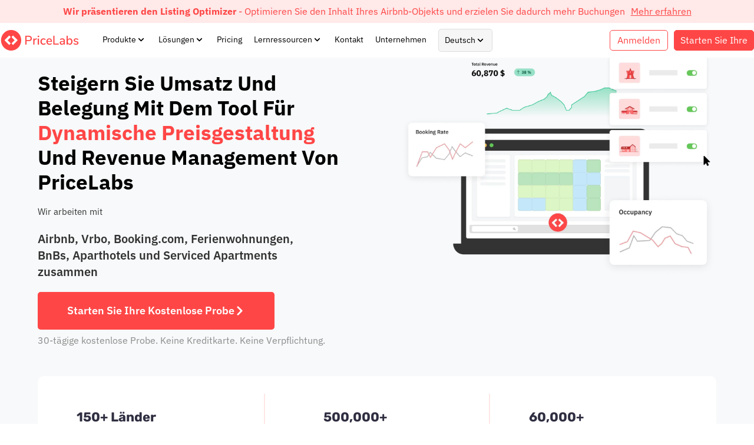

--- FILE ---
content_type: text/html; charset=UTF-8
request_url: https://hello.pricelabs.co/de/
body_size: 109481
content:
<!DOCTYPE html>
<html lang="de-DE" xmlns:og="http://ogp.me/ns#" xmlns:fb="http://ogp.me/ns/fb#">
<head><meta charset="UTF-8"><script>if(navigator.userAgent.match(/MSIE|Internet Explorer/i)||navigator.userAgent.match(/Trident\/7\..*?rv:11/i)){var href=document.location.href;if(!href.match(/[?&]nowprocket/)){if(href.indexOf("?")==-1){if(href.indexOf("#")==-1){document.location.href=href+"?nowprocket=1"}else{document.location.href=href.replace("#","?nowprocket=1#")}}else{if(href.indexOf("#")==-1){document.location.href=href+"&nowprocket=1"}else{document.location.href=href.replace("#","&nowprocket=1#")}}}}</script><script>class RocketLazyLoadScripts{constructor(){this.v="1.2.3",this.triggerEvents=["keydown","mousedown","mousemove","touchmove","touchstart","touchend","wheel"],this.userEventHandler=this._triggerListener.bind(this),this.touchStartHandler=this._onTouchStart.bind(this),this.touchMoveHandler=this._onTouchMove.bind(this),this.touchEndHandler=this._onTouchEnd.bind(this),this.clickHandler=this._onClick.bind(this),this.interceptedClicks=[],window.addEventListener("pageshow",t=>{this.persisted=t.persisted}),window.addEventListener("DOMContentLoaded",()=>{this._preconnect3rdParties()}),this.delayedScripts={normal:[],async:[],defer:[]},this.trash=[],this.allJQueries=[]}_addUserInteractionListener(t){if(document.hidden){t._triggerListener();return}this.triggerEvents.forEach(e=>window.addEventListener(e,t.userEventHandler,{passive:!0})),window.addEventListener("touchstart",t.touchStartHandler,{passive:!0}),window.addEventListener("mousedown",t.touchStartHandler),document.addEventListener("visibilitychange",t.userEventHandler)}_removeUserInteractionListener(){this.triggerEvents.forEach(t=>window.removeEventListener(t,this.userEventHandler,{passive:!0})),document.removeEventListener("visibilitychange",this.userEventHandler)}_onTouchStart(t){"HTML"!==t.target.tagName&&(window.addEventListener("touchend",this.touchEndHandler),window.addEventListener("mouseup",this.touchEndHandler),window.addEventListener("touchmove",this.touchMoveHandler,{passive:!0}),window.addEventListener("mousemove",this.touchMoveHandler),t.target.addEventListener("click",this.clickHandler),this._renameDOMAttribute(t.target,"onclick","rocket-onclick"),this._pendingClickStarted())}_onTouchMove(t){window.removeEventListener("touchend",this.touchEndHandler),window.removeEventListener("mouseup",this.touchEndHandler),window.removeEventListener("touchmove",this.touchMoveHandler,{passive:!0}),window.removeEventListener("mousemove",this.touchMoveHandler),t.target.removeEventListener("click",this.clickHandler),this._renameDOMAttribute(t.target,"rocket-onclick","onclick"),this._pendingClickFinished()}_onTouchEnd(t){window.removeEventListener("touchend",this.touchEndHandler),window.removeEventListener("mouseup",this.touchEndHandler),window.removeEventListener("touchmove",this.touchMoveHandler,{passive:!0}),window.removeEventListener("mousemove",this.touchMoveHandler)}_onClick(t){t.target.removeEventListener("click",this.clickHandler),this._renameDOMAttribute(t.target,"rocket-onclick","onclick"),this.interceptedClicks.push(t),t.preventDefault(),t.stopPropagation(),t.stopImmediatePropagation(),this._pendingClickFinished()}_replayClicks(){window.removeEventListener("touchstart",this.touchStartHandler,{passive:!0}),window.removeEventListener("mousedown",this.touchStartHandler),this.interceptedClicks.forEach(t=>{t.target.dispatchEvent(new MouseEvent("click",{view:t.view,bubbles:!0,cancelable:!0}))})}_waitForPendingClicks(){return new Promise(t=>{this._isClickPending?this._pendingClickFinished=t:t()})}_pendingClickStarted(){this._isClickPending=!0}_pendingClickFinished(){this._isClickPending=!1}_renameDOMAttribute(t,e,r){t.hasAttribute&&t.hasAttribute(e)&&(event.target.setAttribute(r,event.target.getAttribute(e)),event.target.removeAttribute(e))}_triggerListener(){this._removeUserInteractionListener(this),"loading"===document.readyState?document.addEventListener("DOMContentLoaded",this._loadEverythingNow.bind(this)):this._loadEverythingNow()}_preconnect3rdParties(){let t=[];document.querySelectorAll("script[type=rocketlazyloadscript]").forEach(e=>{if(e.hasAttribute("src")){let r=new URL(e.src).origin;r!==location.origin&&t.push({src:r,crossOrigin:e.crossOrigin||"module"===e.getAttribute("data-rocket-type")})}}),t=[...new Map(t.map(t=>[JSON.stringify(t),t])).values()],this._batchInjectResourceHints(t,"preconnect")}async _loadEverythingNow(){this.lastBreath=Date.now(),this._delayEventListeners(this),this._delayJQueryReady(this),this._handleDocumentWrite(),this._registerAllDelayedScripts(),this._preloadAllScripts(),await this._loadScriptsFromList(this.delayedScripts.normal),await this._loadScriptsFromList(this.delayedScripts.defer),await this._loadScriptsFromList(this.delayedScripts.async);try{await this._triggerDOMContentLoaded(),await this._triggerWindowLoad()}catch(t){console.error(t)}window.dispatchEvent(new Event("rocket-allScriptsLoaded")),this._waitForPendingClicks().then(()=>{this._replayClicks()}),this._emptyTrash()}_registerAllDelayedScripts(){document.querySelectorAll("script[type=rocketlazyloadscript]").forEach(t=>{t.hasAttribute("data-rocket-src")?t.hasAttribute("async")&&!1!==t.async?this.delayedScripts.async.push(t):t.hasAttribute("defer")&&!1!==t.defer||"module"===t.getAttribute("data-rocket-type")?this.delayedScripts.defer.push(t):this.delayedScripts.normal.push(t):this.delayedScripts.normal.push(t)})}async _transformScript(t){return new Promise((await this._littleBreath(),navigator.userAgent.indexOf("Firefox/")>0||""===navigator.vendor)?e=>{let r=document.createElement("script");[...t.attributes].forEach(t=>{let e=t.nodeName;"type"!==e&&("data-rocket-type"===e&&(e="type"),"data-rocket-src"===e&&(e="src"),r.setAttribute(e,t.nodeValue))}),t.text&&(r.text=t.text),r.hasAttribute("src")?(r.addEventListener("load",e),r.addEventListener("error",e)):(r.text=t.text,e());try{t.parentNode.replaceChild(r,t)}catch(i){e()}}:async e=>{function r(){t.setAttribute("data-rocket-status","failed"),e()}try{let i=t.getAttribute("data-rocket-type"),n=t.getAttribute("data-rocket-src");t.text,i?(t.type=i,t.removeAttribute("data-rocket-type")):t.removeAttribute("type"),t.addEventListener("load",function r(){t.setAttribute("data-rocket-status","executed"),e()}),t.addEventListener("error",r),n?(t.removeAttribute("data-rocket-src"),t.src=n):t.src="data:text/javascript;base64,"+window.btoa(unescape(encodeURIComponent(t.text)))}catch(s){r()}})}async _loadScriptsFromList(t){let e=t.shift();return e&&e.isConnected?(await this._transformScript(e),this._loadScriptsFromList(t)):Promise.resolve()}_preloadAllScripts(){this._batchInjectResourceHints([...this.delayedScripts.normal,...this.delayedScripts.defer,...this.delayedScripts.async],"preload")}_batchInjectResourceHints(t,e){var r=document.createDocumentFragment();t.forEach(t=>{let i=t.getAttribute&&t.getAttribute("data-rocket-src")||t.src;if(i){let n=document.createElement("link");n.href=i,n.rel=e,"preconnect"!==e&&(n.as="script"),t.getAttribute&&"module"===t.getAttribute("data-rocket-type")&&(n.crossOrigin=!0),t.crossOrigin&&(n.crossOrigin=t.crossOrigin),t.integrity&&(n.integrity=t.integrity),r.appendChild(n),this.trash.push(n)}}),document.head.appendChild(r)}_delayEventListeners(t){let e={};function r(t,r){!function t(r){!e[r]&&(e[r]={originalFunctions:{add:r.addEventListener,remove:r.removeEventListener},eventsToRewrite:[]},r.addEventListener=function(){arguments[0]=i(arguments[0]),e[r].originalFunctions.add.apply(r,arguments)},r.removeEventListener=function(){arguments[0]=i(arguments[0]),e[r].originalFunctions.remove.apply(r,arguments)});function i(t){return e[r].eventsToRewrite.indexOf(t)>=0?"rocket-"+t:t}}(t),e[t].eventsToRewrite.push(r)}function i(t,e){let r=t[e];Object.defineProperty(t,e,{get:()=>r||function(){},set(i){t["rocket"+e]=r=i}})}r(document,"DOMContentLoaded"),r(window,"DOMContentLoaded"),r(window,"load"),r(window,"pageshow"),r(document,"readystatechange"),i(document,"onreadystatechange"),i(window,"onload"),i(window,"onpageshow")}_delayJQueryReady(t){let e;function r(r){if(r&&r.fn&&!t.allJQueries.includes(r)){r.fn.ready=r.fn.init.prototype.ready=function(e){return t.domReadyFired?e.bind(document)(r):document.addEventListener("rocket-DOMContentLoaded",()=>e.bind(document)(r)),r([])};let i=r.fn.on;r.fn.on=r.fn.init.prototype.on=function(){if(this[0]===window){function t(t){return t.split(" ").map(t=>"load"===t||0===t.indexOf("load.")?"rocket-jquery-load":t).join(" ")}"string"==typeof arguments[0]||arguments[0]instanceof String?arguments[0]=t(arguments[0]):"object"==typeof arguments[0]&&Object.keys(arguments[0]).forEach(e=>{let r=arguments[0][e];delete arguments[0][e],arguments[0][t(e)]=r})}return i.apply(this,arguments),this},t.allJQueries.push(r)}e=r}r(window.jQuery),Object.defineProperty(window,"jQuery",{get:()=>e,set(t){r(t)}})}async _triggerDOMContentLoaded(){this.domReadyFired=!0,await this._littleBreath(),document.dispatchEvent(new Event("rocket-DOMContentLoaded")),await this._littleBreath(),window.dispatchEvent(new Event("rocket-DOMContentLoaded")),await this._littleBreath(),document.dispatchEvent(new Event("rocket-readystatechange")),await this._littleBreath(),document.rocketonreadystatechange&&document.rocketonreadystatechange()}async _triggerWindowLoad(){await this._littleBreath(),window.dispatchEvent(new Event("rocket-load")),await this._littleBreath(),window.rocketonload&&window.rocketonload(),await this._littleBreath(),this.allJQueries.forEach(t=>t(window).trigger("rocket-jquery-load")),await this._littleBreath();let t=new Event("rocket-pageshow");t.persisted=this.persisted,window.dispatchEvent(t),await this._littleBreath(),window.rocketonpageshow&&window.rocketonpageshow({persisted:this.persisted})}_handleDocumentWrite(){let t=new Map;document.write=document.writeln=function(e){let r=document.currentScript;r||console.error("WPRocket unable to document.write this: "+e);let i=document.createRange(),n=r.parentElement,s=t.get(r);void 0===s&&(s=r.nextSibling,t.set(r,s));let a=document.createDocumentFragment();i.setStart(a,0),a.appendChild(i.createContextualFragment(e)),n.insertBefore(a,s)}}async _littleBreath(){Date.now()-this.lastBreath>45&&(await this._requestAnimFrame(),this.lastBreath=Date.now())}async _requestAnimFrame(){return document.hidden?new Promise(t=>setTimeout(t)):new Promise(t=>requestAnimationFrame(t))}_emptyTrash(){this.trash.forEach(t=>t.remove())}static run(){let t=new RocketLazyLoadScripts;t._addUserInteractionListener(t)}}RocketLazyLoadScripts.run();</script>

<meta name="viewport" content="width=device-width, initial-scale=1">
	<link rel="profile" href="https://gmpg.org/xfn/11"> 
	<link rel="preload" href="https://hello.pricelabs.co/wp-content/astra-local-fonts/lato/S6uyw4BMUTPHjx4wXg.woff2" as="font" type="font/woff2" crossorigin><meta name='robots' content='index, follow, max-image-preview:large, max-snippet:-1, max-video-preview:-1' />
<meta name="dlm-version" content="5.1.6">
<!-- Google Tag Manager for WordPress by gtm4wp.com -->
<script data-cfasync="false" data-pagespeed-no-defer>
	var gtm4wp_datalayer_name = "dataLayer";
	var dataLayer = dataLayer || [];
</script>
<!-- End Google Tag Manager for WordPress by gtm4wp.com -->    <!-- Start VWO Async SmartCode -->
	<link rel="preconnect" href="https://dev.visualwebsiteoptimizer.com" />
	<script type='text/javascript' id='vwoCode' nowprocket>window.addEventListener('DOMContentLoaded', function() {
	window._vwo_code || (function() {
	var account_id=977154,
	version=2.1,
	settings_tolerance=2000,
	hide_element='body',
	hide_element_style = 'opacity:0 !important;filter:alpha(opacity=0) !important;background:none !important;transition:none !important;',
	/* DO NOT EDIT BELOW THIS LINE */
	f=false,w=window,d=document,v=d.querySelector('#vwoCode'),cK='_vwo_'+account_id+'_settings',cc={};try{var c=JSON.parse(localStorage.getItem('_vwo_'+account_id+'_config'));cc=c&&typeof c==='object'?c:{}}catch(e){}var stT=cc.stT==='session'?w.sessionStorage:w.localStorage;code={nonce:v&&v.nonce,use_existing_jquery:function(){return typeof use_existing_jquery!=='undefined'?use_existing_jquery:undefined},library_tolerance:function(){return typeof library_tolerance!=='undefined'?library_tolerance:undefined},settings_tolerance:function(){return cc.sT||settings_tolerance},hide_element_style:function(){return'{'+(cc.hES||hide_element_style)+'}'},hide_element:function(){if(performance.getEntriesByName('first-contentful-paint')[0]){return''}return typeof cc.hE==='string'?cc.hE:hide_element},getVersion:function(){return version},finish:function(e){if(!f){f=true;var t=d.getElementById('_vis_opt_path_hides');if(t)t.parentNode.removeChild(t);if(e)(new Image).src='https://dev.visualwebsiteoptimizer.com/ee.gif?a='+account_id+e}},finished:function(){return f},addScript:function(e){var t=d.createElement('script');t.type='text/javascript';if(e.src){t.src=e.src}else{t.text=e.text}v&&t.setAttribute('nonce',v.nonce);d.getElementsByTagName('head')[0].appendChild(t)},load:function(e,t){var n=this.getSettings(),i=d.createElement('script'),r=this;t=t||{};if(n){i.textContent=n;d.getElementsByTagName('head')[0].appendChild(i);if(!w.VWO||VWO.caE){stT.removeItem(cK);r.load(e)}}else{var o=new XMLHttpRequest;o.open('GET',e,true);o.withCredentials=!t.dSC;o.responseType=t.responseType||'text';o.onload=function(){if(t.onloadCb){return t.onloadCb(o,e)}if(o.status===200||o.status===304){_vwo_code.addScript({text:o.responseText})}else{_vwo_code.finish('&e=loading_failure:'+e)}};o.onerror=function(){if(t.onerrorCb){return t.onerrorCb(e)}_vwo_code.finish('&e=loading_failure:'+e)};o.send()}},getSettings:function(){try{var e=stT.getItem(cK);if(!e){return}e=JSON.parse(e);if(Date.now()>e.e){stT.removeItem(cK);return}return e.s}catch(e){return}},init:function(){if(d.URL.indexOf('__vwo_disable__')>-1)return;var e=this.settings_tolerance();w._vwo_settings_timer=setTimeout(function(){_vwo_code.finish();stT.removeItem(cK)},e);var t;if(this.hide_element()!=='body'){t=d.createElement('style');var n=this.hide_element(),i=n?n+this.hide_element_style():'',r=d.getElementsByTagName('head')[0];t.setAttribute('id','_vis_opt_path_hides');v&&t.setAttribute('nonce',v.nonce);t.setAttribute('type','text/css');if(t.styleSheet)t.styleSheet.cssText=i;else t.appendChild(d.createTextNode(i));r.appendChild(t)}else{t=d.getElementsByTagName('head')[0];var i=d.createElement('div');i.style.cssText='z-index: 2147483647 !important;position: fixed !important;left: 0 !important;top: 0 !important;width: 100% !important;height: 100% !important;background: white !important;';i.setAttribute('id','_vis_opt_path_hides');i.classList.add('_vis_hide_layer');t.parentNode.insertBefore(i,t.nextSibling)}var o=window._vis_opt_url||d.URL,s='https://dev.visualwebsiteoptimizer.com/j.php?a='+account_id+'&u='+encodeURIComponent(o)+'&vn='+version;if(w.location.search.indexOf('_vwo_xhr')!==-1){this.addScript({src:s})}else{this.load(s+'&x=true')}}};w._vwo_code=code;code.init();})();
	});</script>
	<!-- End VWO Async SmartCode -->
    
	<!-- This site is optimized with the Yoast SEO Premium plugin v22.8 (Yoast SEO v26.6) - https://yoast.com/wordpress/plugins/seo/ -->
	<title>Revenue Management und Dynamic Pricing Tool für Vermietungen</title><link rel="preload" as="style" href="https://fonts.googleapis.com/css2?family=IBM+Plex+Sans%3Awght%40400%3B600%3B700&#038;display=swap" /><link rel="stylesheet" href="https://fonts.googleapis.com/css2?family=IBM+Plex+Sans%3Awght%40400%3B600%3B700&#038;display=swap" media="print" onload="this.media='all'" /><noscript><link rel="stylesheet" href="https://fonts.googleapis.com/css2?family=IBM+Plex+Sans%3Awght%40400%3B600%3B700&#038;display=swap" /></noscript>
	<meta name="description" content="PriceLabs ist eine Plattform für dynamische Preisgestaltung und Revenue Management für Airbnb, Vrbo, Kurzzeit- und Ferienwohnungseigentümer sowie Immobilienverwalter." />
	<link rel="canonical" href="https://hello.pricelabs.co/de/" />
	<meta property="og:locale" content="de_DE" />
	<meta property="og:type" content="website" />
	<meta property="og:title" content="Revenue Management und Dynamic Pricing Tool für Vermietungen" />
	<meta property="og:description" content="PriceLabs ist eine Plattform für dynamische Preisgestaltung und Revenue Management für Airbnb, Vrbo, Kurzzeit- und Ferienwohnungseigentümer sowie Immobilienverwalter." />
	<meta property="og:url" content="https://hello.pricelabs.co/de/" />
	<meta property="og:site_name" content="PriceLabs" />
	<meta property="article:publisher" content="https://www.facebook.com/PriceLabs1/" />
	<meta property="article:modified_time" content="2026-01-22T11:45:04+00:00" />
	<meta property="og:image" content="https://hello.pricelabs.co/wp-content/uploads/2024/04/Hero-image-home-page-scaled.webp" />
	<meta name="twitter:card" content="summary_large_image" />
	<meta name="twitter:title" content="Revenue Management und Dynamic Pricing Tool für Vermietungen" />
	<meta name="twitter:description" content="PriceLabs ist eine Plattform für dynamische Preisgestaltung und Revenue Management für Airbnb, Vrbo, Kurzzeit- und Ferienwohnungseigentümer sowie Immobilienverwalter." />
	<meta name="twitter:site" content="@Price_Labs" />
	<script type="application/ld+json" class="yoast-schema-graph">{"@context":"https://schema.org","@graph":[{"@type":"WebPage","@id":"https://hello.pricelabs.co/de/","url":"https://hello.pricelabs.co/de/","name":"Revenue Management und Dynamic Pricing Tool für Vermietungen","isPartOf":{"@id":"https://hello.pricelabs.co/de/#website"},"about":{"@id":"https://hello.pricelabs.co/de/#organization"},"primaryImageOfPage":{"@id":"https://hello.pricelabs.co/de/#primaryimage"},"image":{"@id":"https://hello.pricelabs.co/de/#primaryimage"},"thumbnailUrl":"https://hello.pricelabs.co/wp-content/uploads/2024/04/Hero-image-home-page-scaled.webp","datePublished":"2024-09-17T09:30:58+00:00","dateModified":"2026-01-22T11:45:04+00:00","description":"PriceLabs ist eine Plattform für dynamische Preisgestaltung und Revenue Management für Airbnb, Vrbo, Kurzzeit- und Ferienwohnungseigentümer sowie Immobilienverwalter.","breadcrumb":{"@id":"https://hello.pricelabs.co/de/#breadcrumb"},"inLanguage":"de","potentialAction":[{"@type":"ReadAction","target":["https://hello.pricelabs.co/de/"]}]},{"@type":"ImageObject","inLanguage":"de","@id":"https://hello.pricelabs.co/de/#primaryimage","url":"https://hello.pricelabs.co/wp-content/uploads/2024/04/Hero-image-home-page-scaled.webp","contentUrl":"https://hello.pricelabs.co/wp-content/uploads/2024/04/Hero-image-home-page-scaled.webp"},{"@type":"BreadcrumbList","@id":"https://hello.pricelabs.co/de/#breadcrumb","itemListElement":[{"@type":"ListItem","position":1,"name":"Home"}]},{"@type":"WebSite","@id":"https://hello.pricelabs.co/de/#website","url":"https://hello.pricelabs.co/de/","name":"PriceLabs","description":"","publisher":{"@id":"https://hello.pricelabs.co/de/#organization"},"potentialAction":[{"@type":"SearchAction","target":{"@type":"EntryPoint","urlTemplate":"https://hello.pricelabs.co/de/?s={search_term_string}"},"query-input":{"@type":"PropertyValueSpecification","valueRequired":true,"valueName":"search_term_string"}}],"inLanguage":"de"},{"@type":"Organization","@id":"https://hello.pricelabs.co/de/#organization","name":"Pricelabs","url":"https://hello.pricelabs.co/de/","logo":{"@type":"ImageObject","inLanguage":"de","@id":"https://hello.pricelabs.co/de/#/schema/logo/image/","url":"https://hello.pricelabs.co/wp-content/uploads/2023/09/cropped-Pricelabs-Logo-element.png","contentUrl":"https://hello.pricelabs.co/wp-content/uploads/2023/09/cropped-Pricelabs-Logo-element.png","width":512,"height":512,"caption":"Pricelabs"},"image":{"@id":"https://hello.pricelabs.co/de/#/schema/logo/image/"},"sameAs":["https://www.facebook.com/PriceLabs1/","https://x.com/Price_Labs","https://www.linkedin.com/company/pricelabs/"]}]}</script>
	<!-- / Yoast SEO Premium plugin. -->


<link rel='dns-prefetch' href='//cdn.jsdelivr.net' />
<link rel='dns-prefetch' href='//kit.fontawesome.com' />
<link rel='dns-prefetch' href='//a.omappapi.com' />
<link rel='dns-prefetch' href='//use.typekit.net' />
<link rel='dns-prefetch' href='//fonts.googleapis.com' />
<link rel='dns-prefetch' href='//www.googletagmanager.com' />
<link href='https://fonts.gstatic.com' crossorigin rel='preconnect' />
<link rel="alternate" type="application/rss+xml" title="PriceLabs  &raquo; Feed" href="https://hello.pricelabs.co/de/feed/" />
<link rel="alternate" type="application/rss+xml" title="PriceLabs  &raquo; Kommentar-Feed" href="https://hello.pricelabs.co/de/comments/feed/" />
<link rel="alternate" title="oEmbed (JSON)" type="application/json+oembed" href="https://hello.pricelabs.co/de/wp-json/oembed/1.0/embed?url=https%3A%2F%2Fhello.pricelabs.co%2Fde%2F" />
<link rel="alternate" title="oEmbed (XML)" type="text/xml+oembed" href="https://hello.pricelabs.co/de/wp-json/oembed/1.0/embed?url=https%3A%2F%2Fhello.pricelabs.co%2Fde%2F&#038;format=xml" />
<style id='wp-img-auto-sizes-contain-inline-css'>
img:is([sizes=auto i],[sizes^="auto," i]){contain-intrinsic-size:3000px 1500px}
/*# sourceURL=wp-img-auto-sizes-contain-inline-css */
</style>
<link rel='stylesheet' id='jet-menu-astra-css' href='https://hello.pricelabs.co/wp-content/plugins/jet-menu/integration/themes/astra/assets/css/style.css' media='all' />
<link rel='stylesheet' id='astra-theme-css-css' href='https://hello.pricelabs.co/wp-content/themes/astra/assets/css/minified/frontend.min.css' media='all' />
<style id='astra-theme-css-inline-css'>
:root{--ast-post-nav-space:0;--ast-container-default-xlg-padding:3em;--ast-container-default-lg-padding:3em;--ast-container-default-slg-padding:2em;--ast-container-default-md-padding:3em;--ast-container-default-sm-padding:3em;--ast-container-default-xs-padding:2.4em;--ast-container-default-xxs-padding:1.8em;--ast-code-block-background:#EEEEEE;--ast-comment-inputs-background:#FAFAFA;--ast-normal-container-width:1260px;--ast-narrow-container-width:750px;--ast-blog-title-font-weight:normal;--ast-blog-meta-weight:inherit;--ast-global-color-primary:var(--ast-global-color-5);--ast-global-color-secondary:var(--ast-global-color-4);--ast-global-color-alternate-background:var(--ast-global-color-7);--ast-global-color-subtle-background:var(--ast-global-color-6);--ast-bg-style-guide:#F8FAFC;--ast-shadow-style-guide:0px 0px 4px 0 #00000057;--ast-global-dark-bg-style:#fff;--ast-global-dark-lfs:#fbfbfb;--ast-widget-bg-color:#fafafa;--ast-wc-container-head-bg-color:#fbfbfb;--ast-title-layout-bg:#eeeeee;--ast-search-border-color:#e7e7e7;--ast-lifter-hover-bg:#e6e6e6;--ast-gallery-block-color:#000;--srfm-color-input-label:var(--ast-global-color-2);}html{font-size:93.75%;}a{color:var(--ast-global-color-0);}a:hover,a:focus{color:var(--ast-global-color-1);}body,button,input,select,textarea,.ast-button,.ast-custom-button{font-family:'Lato',sans-serif;font-weight:400;font-size:15px;font-size:1rem;line-height:var(--ast-body-line-height,1.65em);}blockquote{color:var(--ast-global-color-3);}h1,h2,h3,h4,h5,h6,.entry-content :where(h1,h2,h3,h4,h5,h6),.site-title,.site-title a{font-family:'Lato',sans-serif;font-weight:400;}.ast-site-identity .site-title a{color:var(--ast-global-color-2);}.site-title{font-size:35px;font-size:2.3333333333333rem;display:none;}header .custom-logo-link img{max-width:82px;width:82px;}.astra-logo-svg{width:82px;}.site-header .site-description{font-size:15px;font-size:1rem;display:none;}.entry-title{font-size:26px;font-size:1.7333333333333rem;}.archive .ast-article-post .ast-article-inner,.blog .ast-article-post .ast-article-inner,.archive .ast-article-post .ast-article-inner:hover,.blog .ast-article-post .ast-article-inner:hover{overflow:hidden;}h1,.entry-content :where(h1){font-size:40px;font-size:2.6666666666667rem;font-family:'Lato',sans-serif;line-height:1.4em;}h2,.entry-content :where(h2){font-size:32px;font-size:2.1333333333333rem;font-family:'Lato',sans-serif;line-height:1.3em;}h3,.entry-content :where(h3){font-size:26px;font-size:1.7333333333333rem;font-family:'Lato',sans-serif;line-height:1.3em;}h4,.entry-content :where(h4){font-size:24px;font-size:1.6rem;line-height:1.2em;font-family:'Lato',sans-serif;}h5,.entry-content :where(h5){font-size:20px;font-size:1.3333333333333rem;line-height:1.2em;font-family:'Lato',sans-serif;}h6,.entry-content :where(h6){font-size:16px;font-size:1.0666666666667rem;line-height:1.25em;font-family:'Lato',sans-serif;}::selection{background-color:var(--ast-global-color-0);color:#ffffff;}body,h1,h2,h3,h4,h5,h6,.entry-title a,.entry-content :where(h1,h2,h3,h4,h5,h6){color:var(--ast-global-color-3);}.tagcloud a:hover,.tagcloud a:focus,.tagcloud a.current-item{color:#ffffff;border-color:var(--ast-global-color-0);background-color:var(--ast-global-color-0);}input:focus,input[type="text"]:focus,input[type="email"]:focus,input[type="url"]:focus,input[type="password"]:focus,input[type="reset"]:focus,input[type="search"]:focus,textarea:focus{border-color:var(--ast-global-color-0);}input[type="radio"]:checked,input[type=reset],input[type="checkbox"]:checked,input[type="checkbox"]:hover:checked,input[type="checkbox"]:focus:checked,input[type=range]::-webkit-slider-thumb{border-color:var(--ast-global-color-0);background-color:var(--ast-global-color-0);box-shadow:none;}.site-footer a:hover + .post-count,.site-footer a:focus + .post-count{background:var(--ast-global-color-0);border-color:var(--ast-global-color-0);}.single .nav-links .nav-previous,.single .nav-links .nav-next{color:var(--ast-global-color-0);}.entry-meta,.entry-meta *{line-height:1.45;color:var(--ast-global-color-0);}.entry-meta a:not(.ast-button):hover,.entry-meta a:not(.ast-button):hover *,.entry-meta a:not(.ast-button):focus,.entry-meta a:not(.ast-button):focus *,.page-links > .page-link,.page-links .page-link:hover,.post-navigation a:hover{color:var(--ast-global-color-1);}#cat option,.secondary .calendar_wrap thead a,.secondary .calendar_wrap thead a:visited{color:var(--ast-global-color-0);}.secondary .calendar_wrap #today,.ast-progress-val span{background:var(--ast-global-color-0);}.secondary a:hover + .post-count,.secondary a:focus + .post-count{background:var(--ast-global-color-0);border-color:var(--ast-global-color-0);}.calendar_wrap #today > a{color:#ffffff;}.page-links .page-link,.single .post-navigation a{color:var(--ast-global-color-0);}.ast-search-menu-icon .search-form button.search-submit{padding:0 4px;}.ast-search-menu-icon form.search-form{padding-right:0;}.ast-search-menu-icon.slide-search input.search-field{width:0;}.ast-header-search .ast-search-menu-icon.ast-dropdown-active .search-form,.ast-header-search .ast-search-menu-icon.ast-dropdown-active .search-field:focus{transition:all 0.2s;}.search-form input.search-field:focus{outline:none;}.widget-title,.widget .wp-block-heading{font-size:21px;font-size:1.4rem;color:var(--ast-global-color-3);}.single .ast-author-details .author-title{color:var(--ast-global-color-1);}.ast-search-menu-icon.slide-search a:focus-visible:focus-visible,.astra-search-icon:focus-visible,#close:focus-visible,a:focus-visible,.ast-menu-toggle:focus-visible,.site .skip-link:focus-visible,.wp-block-loginout input:focus-visible,.wp-block-search.wp-block-search__button-inside .wp-block-search__inside-wrapper,.ast-header-navigation-arrow:focus-visible,.ast-orders-table__row .ast-orders-table__cell:focus-visible,a#ast-apply-coupon:focus-visible,#ast-apply-coupon:focus-visible,#close:focus-visible,.button.search-submit:focus-visible,#search_submit:focus,.normal-search:focus-visible,.ast-header-account-wrap:focus-visible,.astra-cart-drawer-close:focus,.ast-single-variation:focus,.ast-button:focus{outline-style:dotted;outline-color:inherit;outline-width:thin;}input:focus,input[type="text"]:focus,input[type="email"]:focus,input[type="url"]:focus,input[type="password"]:focus,input[type="reset"]:focus,input[type="search"]:focus,input[type="number"]:focus,textarea:focus,.wp-block-search__input:focus,[data-section="section-header-mobile-trigger"] .ast-button-wrap .ast-mobile-menu-trigger-minimal:focus,.ast-mobile-popup-drawer.active .menu-toggle-close:focus,#ast-scroll-top:focus,#coupon_code:focus,#ast-coupon-code:focus{border-style:dotted;border-color:inherit;border-width:thin;}input{outline:none;}.site-logo-img img{ transition:all 0.2s linear;}body .ast-oembed-container *{position:absolute;top:0;width:100%;height:100%;left:0;}body .wp-block-embed-pocket-casts .ast-oembed-container *{position:unset;}.ast-single-post-featured-section + article {margin-top: 2em;}.site-content .ast-single-post-featured-section img {width: 100%;overflow: hidden;object-fit: cover;}.site > .ast-single-related-posts-container {margin-top: 0;}@media (min-width: 922px) {.ast-desktop .ast-container--narrow {max-width: var(--ast-narrow-container-width);margin: 0 auto;}}.ast-page-builder-template .hentry {margin: 0;}.ast-page-builder-template .site-content > .ast-container {max-width: 100%;padding: 0;}.ast-page-builder-template .site .site-content #primary {padding: 0;margin: 0;}.ast-page-builder-template .no-results {text-align: center;margin: 4em auto;}.ast-page-builder-template .ast-pagination {padding: 2em;}.ast-page-builder-template .entry-header.ast-no-title.ast-no-thumbnail {margin-top: 0;}.ast-page-builder-template .entry-header.ast-header-without-markup {margin-top: 0;margin-bottom: 0;}.ast-page-builder-template .entry-header.ast-no-title.ast-no-meta {margin-bottom: 0;}.ast-page-builder-template.single .post-navigation {padding-bottom: 2em;}.ast-page-builder-template.single-post .site-content > .ast-container {max-width: 100%;}.ast-page-builder-template .entry-header {margin-top: 2em;margin-left: auto;margin-right: auto;}.ast-page-builder-template .ast-archive-description {margin: 2em auto 0;padding-left: 20px;padding-right: 20px;}.ast-page-builder-template .ast-row {margin-left: 0;margin-right: 0;}.single.ast-page-builder-template .entry-header + .entry-content,.single.ast-page-builder-template .ast-single-entry-banner + .site-content article .entry-content {margin-bottom: 2em;}@media(min-width: 921px) {.ast-page-builder-template.archive.ast-right-sidebar .ast-row article,.ast-page-builder-template.archive.ast-left-sidebar .ast-row article {padding-left: 0;padding-right: 0;}}@media (max-width:921.9px){#ast-desktop-header{display:none;}}@media (min-width:922px){#ast-mobile-header{display:none;}}.wp-block-buttons.aligncenter{justify-content:center;}@media (max-width:921px){.ast-theme-transparent-header #primary,.ast-theme-transparent-header #secondary{padding:0;}}@media (max-width:921px){.ast-plain-container.ast-no-sidebar #primary{padding:0;}}.ast-plain-container.ast-no-sidebar #primary{margin-top:0;margin-bottom:0;}.wp-block-buttons .wp-block-button.is-style-outline .wp-block-button__link.wp-element-button,.ast-outline-button,.wp-block-uagb-buttons-child .uagb-buttons-repeater.ast-outline-button{border-top-width:2px;border-right-width:2px;border-bottom-width:2px;border-left-width:2px;font-family:inherit;font-weight:inherit;line-height:1em;}.wp-block-button .wp-block-button__link.wp-element-button.is-style-outline:not(.has-background),.wp-block-button.is-style-outline>.wp-block-button__link.wp-element-button:not(.has-background),.ast-outline-button{background-color:transparent;}.entry-content[data-ast-blocks-layout] > figure{margin-bottom:1em;}.elementor-widget-container .elementor-loop-container .e-loop-item[data-elementor-type="loop-item"]{width:100%;}#page{display:flex;flex-direction:column;min-height:100vh;}.ast-404-layout-1 h1.page-title{color:var(--ast-global-color-2);}.single .post-navigation a{line-height:1em;height:inherit;}.error-404 .page-sub-title{font-size:1.5rem;font-weight:inherit;}.search .site-content .content-area .search-form{margin-bottom:0;}#page .site-content{flex-grow:1;}.widget{margin-bottom:1.25em;}#secondary li{line-height:1.5em;}#secondary .wp-block-group h2{margin-bottom:0.7em;}#secondary h2{font-size:1.7rem;}.ast-separate-container .ast-article-post,.ast-separate-container .ast-article-single,.ast-separate-container .comment-respond{padding:3em;}.ast-separate-container .ast-article-single .ast-article-single{padding:0;}.ast-article-single .wp-block-post-template-is-layout-grid{padding-left:0;}.ast-separate-container .comments-title,.ast-narrow-container .comments-title{padding:1.5em 2em;}.ast-page-builder-template .comment-form-textarea,.ast-comment-formwrap .ast-grid-common-col{padding:0;}.ast-comment-formwrap{padding:0;display:inline-flex;column-gap:20px;width:100%;margin-left:0;margin-right:0;}.comments-area textarea#comment:focus,.comments-area textarea#comment:active,.comments-area .ast-comment-formwrap input[type="text"]:focus,.comments-area .ast-comment-formwrap input[type="text"]:active {box-shadow:none;outline:none;}.archive.ast-page-builder-template .entry-header{margin-top:2em;}.ast-page-builder-template .ast-comment-formwrap{width:100%;}.entry-title{margin-bottom:0.5em;}.ast-archive-description p{font-size:inherit;font-weight:inherit;line-height:inherit;}.ast-separate-container .ast-comment-list li.depth-1,.hentry{margin-bottom:2em;}@media (min-width:921px){.ast-left-sidebar.ast-page-builder-template #secondary,.archive.ast-right-sidebar.ast-page-builder-template .site-main{padding-left:20px;padding-right:20px;}}@media (max-width:544px){.ast-comment-formwrap.ast-row{column-gap:10px;display:inline-block;}#ast-commentform .ast-grid-common-col{position:relative;width:100%;}}@media (min-width:1201px){.ast-separate-container .ast-article-post,.ast-separate-container .ast-article-single,.ast-separate-container .ast-author-box,.ast-separate-container .ast-404-layout-1,.ast-separate-container .no-results{padding:3em;}}@media (max-width:921px){.ast-left-sidebar #content > .ast-container{display:flex;flex-direction:column-reverse;width:100%;}}@media (min-width:922px){.ast-separate-container.ast-right-sidebar #primary,.ast-separate-container.ast-left-sidebar #primary{border:0;}.search-no-results.ast-separate-container #primary{margin-bottom:4em;}}.wp-block-button .wp-block-button__link{color:#ffffff;}.wp-block-button .wp-block-button__link:hover,.wp-block-button .wp-block-button__link:focus{color:#ffffff;background-color:var(--ast-global-color-1);border-color:var(--ast-global-color-1);}.elementor-widget-heading h1.elementor-heading-title{line-height:1.4em;}.elementor-widget-heading h2.elementor-heading-title{line-height:1.3em;}.elementor-widget-heading h3.elementor-heading-title{line-height:1.3em;}.elementor-widget-heading h4.elementor-heading-title{line-height:1.2em;}.elementor-widget-heading h5.elementor-heading-title{line-height:1.2em;}.elementor-widget-heading h6.elementor-heading-title{line-height:1.25em;}.wp-block-button .wp-block-button__link,.wp-block-search .wp-block-search__button,body .wp-block-file .wp-block-file__button{border-color:var(--ast-global-color-0);background-color:var(--ast-global-color-0);color:#ffffff;font-family:inherit;font-weight:inherit;line-height:1em;padding-top:10px;padding-right:40px;padding-bottom:10px;padding-left:40px;}.menu-toggle,button,.ast-button,.ast-custom-button,.button,input#submit,input[type="button"],input[type="submit"],input[type="reset"],form[CLASS*="wp-block-search__"].wp-block-search .wp-block-search__inside-wrapper .wp-block-search__button,body .wp-block-file .wp-block-file__button,.search .search-submit{border-style:solid;border-top-width:0;border-right-width:0;border-left-width:0;border-bottom-width:0;color:#ffffff;border-color:var(--ast-global-color-0);background-color:var(--ast-global-color-0);padding-top:10px;padding-right:40px;padding-bottom:10px;padding-left:40px;font-family:inherit;font-weight:inherit;line-height:1em;}button:focus,.menu-toggle:hover,button:hover,.ast-button:hover,.ast-custom-button:hover .button:hover,.ast-custom-button:hover ,input[type=reset]:hover,input[type=reset]:focus,input#submit:hover,input#submit:focus,input[type="button"]:hover,input[type="button"]:focus,input[type="submit"]:hover,input[type="submit"]:focus,form[CLASS*="wp-block-search__"].wp-block-search .wp-block-search__inside-wrapper .wp-block-search__button:hover,form[CLASS*="wp-block-search__"].wp-block-search .wp-block-search__inside-wrapper .wp-block-search__button:focus,body .wp-block-file .wp-block-file__button:hover,body .wp-block-file .wp-block-file__button:focus{color:#ffffff;background-color:var(--ast-global-color-1);border-color:var(--ast-global-color-1);}form[CLASS*="wp-block-search__"].wp-block-search .wp-block-search__inside-wrapper .wp-block-search__button.has-icon{padding-top:calc(10px - 3px);padding-right:calc(40px - 3px);padding-bottom:calc(10px - 3px);padding-left:calc(40px - 3px);}@media (max-width:921px){.ast-mobile-header-stack .main-header-bar .ast-search-menu-icon{display:inline-block;}.ast-header-break-point.ast-header-custom-item-outside .ast-mobile-header-stack .main-header-bar .ast-search-icon{margin:0;}.ast-comment-avatar-wrap img{max-width:2.5em;}.ast-comment-meta{padding:0 1.8888em 1.3333em;}.ast-separate-container .ast-comment-list li.depth-1{padding:1.5em 2.14em;}.ast-separate-container .comment-respond{padding:2em 2.14em;}}@media (min-width:544px){.ast-container{max-width:100%;}}@media (max-width:544px){.ast-separate-container .ast-article-post,.ast-separate-container .ast-article-single,.ast-separate-container .comments-title,.ast-separate-container .ast-archive-description{padding:1.5em 1em;}.ast-separate-container #content .ast-container{padding-left:0.54em;padding-right:0.54em;}.ast-separate-container .ast-comment-list .bypostauthor{padding:.5em;}.ast-search-menu-icon.ast-dropdown-active .search-field{width:170px;}} #ast-mobile-header .ast-site-header-cart-li a{pointer-events:none;}@media (max-width:921px){.site-title{display:none;}.site-header .site-description{display:none;}h1,.entry-content :where(h1){font-size:30px;}h2,.entry-content :where(h2){font-size:25px;}h3,.entry-content :where(h3){font-size:20px;}}@media (max-width:544px){.site-title{display:none;}.site-header .site-description{display:none;}h1,.entry-content :where(h1){font-size:30px;}h2,.entry-content :where(h2){font-size:25px;}h3,.entry-content :where(h3){font-size:20px;}}@media (max-width:921px){html{font-size:85.5%;}}@media (max-width:544px){html{font-size:85.5%;}}@media (min-width:922px){.ast-container{max-width:1300px;}}@font-face {font-family: "Astra";src: url(https://hello.pricelabs.co/wp-content/themes/astra/assets/fonts/astra.woff) format("woff"),url(https://hello.pricelabs.co/wp-content/themes/astra/assets/fonts/astra.ttf) format("truetype"),url(https://hello.pricelabs.co/wp-content/themes/astra/assets/fonts/astra.svg#astra) format("svg");font-weight: normal;font-style: normal;font-display: fallback;}@media (min-width:922px){.main-header-menu .sub-menu .menu-item.ast-left-align-sub-menu:hover > .sub-menu,.main-header-menu .sub-menu .menu-item.ast-left-align-sub-menu.focus > .sub-menu{margin-left:-0px;}}.site .comments-area{padding-bottom:3em;}.astra-icon-down_arrow::after {content: "\e900";font-family: Astra;}.astra-icon-close::after {content: "\e5cd";font-family: Astra;}.astra-icon-drag_handle::after {content: "\e25d";font-family: Astra;}.astra-icon-format_align_justify::after {content: "\e235";font-family: Astra;}.astra-icon-menu::after {content: "\e5d2";font-family: Astra;}.astra-icon-reorder::after {content: "\e8fe";font-family: Astra;}.astra-icon-search::after {content: "\e8b6";font-family: Astra;}.astra-icon-zoom_in::after {content: "\e56b";font-family: Astra;}.astra-icon-check-circle::after {content: "\e901";font-family: Astra;}.astra-icon-shopping-cart::after {content: "\f07a";font-family: Astra;}.astra-icon-shopping-bag::after {content: "\f290";font-family: Astra;}.astra-icon-shopping-basket::after {content: "\f291";font-family: Astra;}.astra-icon-circle-o::after {content: "\e903";font-family: Astra;}.astra-icon-certificate::after {content: "\e902";font-family: Astra;}.wp-block-file {display: flex;align-items: center;flex-wrap: wrap;justify-content: space-between;}.wp-block-pullquote {border: none;}.wp-block-pullquote blockquote::before {content: "\201D";font-family: "Helvetica",sans-serif;display: flex;transform: rotate( 180deg );font-size: 6rem;font-style: normal;line-height: 1;font-weight: bold;align-items: center;justify-content: center;}.has-text-align-right > blockquote::before {justify-content: flex-start;}.has-text-align-left > blockquote::before {justify-content: flex-end;}figure.wp-block-pullquote.is-style-solid-color blockquote {max-width: 100%;text-align: inherit;}:root {--wp--custom--ast-default-block-top-padding: 3em;--wp--custom--ast-default-block-right-padding: 3em;--wp--custom--ast-default-block-bottom-padding: 3em;--wp--custom--ast-default-block-left-padding: 3em;--wp--custom--ast-container-width: 1260px;--wp--custom--ast-content-width-size: 1260px;--wp--custom--ast-wide-width-size: calc(1260px + var(--wp--custom--ast-default-block-left-padding) + var(--wp--custom--ast-default-block-right-padding));}.ast-narrow-container {--wp--custom--ast-content-width-size: 750px;--wp--custom--ast-wide-width-size: 750px;}@media(max-width: 921px) {:root {--wp--custom--ast-default-block-top-padding: 3em;--wp--custom--ast-default-block-right-padding: 2em;--wp--custom--ast-default-block-bottom-padding: 3em;--wp--custom--ast-default-block-left-padding: 2em;}}@media(max-width: 544px) {:root {--wp--custom--ast-default-block-top-padding: 3em;--wp--custom--ast-default-block-right-padding: 1.5em;--wp--custom--ast-default-block-bottom-padding: 3em;--wp--custom--ast-default-block-left-padding: 1.5em;}}.entry-content > .wp-block-group,.entry-content > .wp-block-cover,.entry-content > .wp-block-columns {padding-top: var(--wp--custom--ast-default-block-top-padding);padding-right: var(--wp--custom--ast-default-block-right-padding);padding-bottom: var(--wp--custom--ast-default-block-bottom-padding);padding-left: var(--wp--custom--ast-default-block-left-padding);}.ast-plain-container.ast-no-sidebar .entry-content > .alignfull,.ast-page-builder-template .ast-no-sidebar .entry-content > .alignfull {margin-left: calc( -50vw + 50%);margin-right: calc( -50vw + 50%);max-width: 100vw;width: 100vw;}.ast-plain-container.ast-no-sidebar .entry-content .alignfull .alignfull,.ast-page-builder-template.ast-no-sidebar .entry-content .alignfull .alignfull,.ast-plain-container.ast-no-sidebar .entry-content .alignfull .alignwide,.ast-page-builder-template.ast-no-sidebar .entry-content .alignfull .alignwide,.ast-plain-container.ast-no-sidebar .entry-content .alignwide .alignfull,.ast-page-builder-template.ast-no-sidebar .entry-content .alignwide .alignfull,.ast-plain-container.ast-no-sidebar .entry-content .alignwide .alignwide,.ast-page-builder-template.ast-no-sidebar .entry-content .alignwide .alignwide,.ast-plain-container.ast-no-sidebar .entry-content .wp-block-column .alignfull,.ast-page-builder-template.ast-no-sidebar .entry-content .wp-block-column .alignfull,.ast-plain-container.ast-no-sidebar .entry-content .wp-block-column .alignwide,.ast-page-builder-template.ast-no-sidebar .entry-content .wp-block-column .alignwide {margin-left: auto;margin-right: auto;width: 100%;}[data-ast-blocks-layout] .wp-block-separator:not(.is-style-dots) {height: 0;}[data-ast-blocks-layout] .wp-block-separator {margin: 20px auto;}[data-ast-blocks-layout] .wp-block-separator:not(.is-style-wide):not(.is-style-dots) {max-width: 100px;}[data-ast-blocks-layout] .wp-block-separator.has-background {padding: 0;}.entry-content[data-ast-blocks-layout] > * {max-width: var(--wp--custom--ast-content-width-size);margin-left: auto;margin-right: auto;}.entry-content[data-ast-blocks-layout] > .alignwide {max-width: var(--wp--custom--ast-wide-width-size);}.entry-content[data-ast-blocks-layout] .alignfull {max-width: none;}.entry-content .wp-block-columns {margin-bottom: 0;}blockquote {margin: 1.5em;border-color: rgba(0,0,0,0.05);}.wp-block-quote:not(.has-text-align-right):not(.has-text-align-center) {border-left: 5px solid rgba(0,0,0,0.05);}.has-text-align-right > blockquote,blockquote.has-text-align-right {border-right: 5px solid rgba(0,0,0,0.05);}.has-text-align-left > blockquote,blockquote.has-text-align-left {border-left: 5px solid rgba(0,0,0,0.05);}.wp-block-site-tagline,.wp-block-latest-posts .read-more {margin-top: 15px;}.wp-block-loginout p label {display: block;}.wp-block-loginout p:not(.login-remember):not(.login-submit) input {width: 100%;}.wp-block-loginout input:focus {border-color: transparent;}.wp-block-loginout input:focus {outline: thin dotted;}.entry-content .wp-block-media-text .wp-block-media-text__content {padding: 0 0 0 8%;}.entry-content .wp-block-media-text.has-media-on-the-right .wp-block-media-text__content {padding: 0 8% 0 0;}.entry-content .wp-block-media-text.has-background .wp-block-media-text__content {padding: 8%;}.entry-content .wp-block-cover:not([class*="background-color"]):not(.has-text-color.has-link-color) .wp-block-cover__inner-container,.entry-content .wp-block-cover:not([class*="background-color"]) .wp-block-cover-image-text,.entry-content .wp-block-cover:not([class*="background-color"]) .wp-block-cover-text,.entry-content .wp-block-cover-image:not([class*="background-color"]) .wp-block-cover__inner-container,.entry-content .wp-block-cover-image:not([class*="background-color"]) .wp-block-cover-image-text,.entry-content .wp-block-cover-image:not([class*="background-color"]) .wp-block-cover-text {color: var(--ast-global-color-primary,var(--ast-global-color-5));}.wp-block-loginout .login-remember input {width: 1.1rem;height: 1.1rem;margin: 0 5px 4px 0;vertical-align: middle;}.wp-block-latest-posts > li > *:first-child,.wp-block-latest-posts:not(.is-grid) > li:first-child {margin-top: 0;}.entry-content > .wp-block-buttons,.entry-content > .wp-block-uagb-buttons {margin-bottom: 1.5em;}.wp-block-search__inside-wrapper .wp-block-search__input {padding: 0 10px;color: var(--ast-global-color-3);background: var(--ast-global-color-primary,var(--ast-global-color-5));border-color: var(--ast-border-color);}.wp-block-latest-posts .read-more {margin-bottom: 1.5em;}.wp-block-search__no-button .wp-block-search__inside-wrapper .wp-block-search__input {padding-top: 5px;padding-bottom: 5px;}.wp-block-latest-posts .wp-block-latest-posts__post-date,.wp-block-latest-posts .wp-block-latest-posts__post-author {font-size: 1rem;}.wp-block-latest-posts > li > *,.wp-block-latest-posts:not(.is-grid) > li {margin-top: 12px;margin-bottom: 12px;}.ast-page-builder-template .entry-content[data-ast-blocks-layout] > *,.ast-page-builder-template .entry-content[data-ast-blocks-layout] > .alignfull:where(:not(.wp-block-group):not(.uagb-is-root-container):not(.spectra-is-root-container)) > * {max-width: none;}.ast-page-builder-template .entry-content[data-ast-blocks-layout] > .alignwide:where(:not(.uagb-is-root-container):not(.spectra-is-root-container)) > * {max-width: var(--wp--custom--ast-wide-width-size);}.ast-page-builder-template .entry-content[data-ast-blocks-layout] > .inherit-container-width > *,.ast-page-builder-template .entry-content[data-ast-blocks-layout] > *:not(.wp-block-group):where(:not(.uagb-is-root-container):not(.spectra-is-root-container)) > *,.entry-content[data-ast-blocks-layout] > .wp-block-cover .wp-block-cover__inner-container {max-width: var(--wp--custom--ast-content-width-size) ;margin-left: auto;margin-right: auto;}.entry-content[data-ast-blocks-layout] .wp-block-cover:not(.alignleft):not(.alignright) {width: auto;}@media(max-width: 1200px) {.ast-separate-container .entry-content > .alignfull,.ast-separate-container .entry-content[data-ast-blocks-layout] > .alignwide,.ast-plain-container .entry-content[data-ast-blocks-layout] > .alignwide,.ast-plain-container .entry-content .alignfull {margin-left: calc(-1 * min(var(--ast-container-default-xlg-padding),20px)) ;margin-right: calc(-1 * min(var(--ast-container-default-xlg-padding),20px));}}@media(min-width: 1201px) {.ast-separate-container .entry-content > .alignfull {margin-left: calc(-1 * var(--ast-container-default-xlg-padding) );margin-right: calc(-1 * var(--ast-container-default-xlg-padding) );}.ast-separate-container .entry-content[data-ast-blocks-layout] > .alignwide,.ast-plain-container .entry-content[data-ast-blocks-layout] > .alignwide {margin-left: calc(-1 * var(--wp--custom--ast-default-block-left-padding) );margin-right: calc(-1 * var(--wp--custom--ast-default-block-right-padding) );}}@media(min-width: 921px) {.ast-separate-container .entry-content .wp-block-group.alignwide:not(.inherit-container-width) > :where(:not(.alignleft):not(.alignright)),.ast-plain-container .entry-content .wp-block-group.alignwide:not(.inherit-container-width) > :where(:not(.alignleft):not(.alignright)) {max-width: calc( var(--wp--custom--ast-content-width-size) + 80px );}.ast-plain-container.ast-right-sidebar .entry-content[data-ast-blocks-layout] .alignfull,.ast-plain-container.ast-left-sidebar .entry-content[data-ast-blocks-layout] .alignfull {margin-left: -60px;margin-right: -60px;}}@media(min-width: 544px) {.entry-content > .alignleft {margin-right: 20px;}.entry-content > .alignright {margin-left: 20px;}}@media (max-width:544px){.wp-block-columns .wp-block-column:not(:last-child){margin-bottom:20px;}.wp-block-latest-posts{margin:0;}}@media( max-width: 600px ) {.entry-content .wp-block-media-text .wp-block-media-text__content,.entry-content .wp-block-media-text.has-media-on-the-right .wp-block-media-text__content {padding: 8% 0 0;}.entry-content .wp-block-media-text.has-background .wp-block-media-text__content {padding: 8%;}}.ast-page-builder-template .entry-header {padding-left: 0;}.ast-narrow-container .site-content .wp-block-uagb-image--align-full .wp-block-uagb-image__figure {max-width: 100%;margin-left: auto;margin-right: auto;}:root .has-ast-global-color-0-color{color:var(--ast-global-color-0);}:root .has-ast-global-color-0-background-color{background-color:var(--ast-global-color-0);}:root .wp-block-button .has-ast-global-color-0-color{color:var(--ast-global-color-0);}:root .wp-block-button .has-ast-global-color-0-background-color{background-color:var(--ast-global-color-0);}:root .has-ast-global-color-1-color{color:var(--ast-global-color-1);}:root .has-ast-global-color-1-background-color{background-color:var(--ast-global-color-1);}:root .wp-block-button .has-ast-global-color-1-color{color:var(--ast-global-color-1);}:root .wp-block-button .has-ast-global-color-1-background-color{background-color:var(--ast-global-color-1);}:root .has-ast-global-color-2-color{color:var(--ast-global-color-2);}:root .has-ast-global-color-2-background-color{background-color:var(--ast-global-color-2);}:root .wp-block-button .has-ast-global-color-2-color{color:var(--ast-global-color-2);}:root .wp-block-button .has-ast-global-color-2-background-color{background-color:var(--ast-global-color-2);}:root .has-ast-global-color-3-color{color:var(--ast-global-color-3);}:root .has-ast-global-color-3-background-color{background-color:var(--ast-global-color-3);}:root .wp-block-button .has-ast-global-color-3-color{color:var(--ast-global-color-3);}:root .wp-block-button .has-ast-global-color-3-background-color{background-color:var(--ast-global-color-3);}:root .has-ast-global-color-4-color{color:var(--ast-global-color-4);}:root .has-ast-global-color-4-background-color{background-color:var(--ast-global-color-4);}:root .wp-block-button .has-ast-global-color-4-color{color:var(--ast-global-color-4);}:root .wp-block-button .has-ast-global-color-4-background-color{background-color:var(--ast-global-color-4);}:root .has-ast-global-color-5-color{color:var(--ast-global-color-5);}:root .has-ast-global-color-5-background-color{background-color:var(--ast-global-color-5);}:root .wp-block-button .has-ast-global-color-5-color{color:var(--ast-global-color-5);}:root .wp-block-button .has-ast-global-color-5-background-color{background-color:var(--ast-global-color-5);}:root .has-ast-global-color-6-color{color:var(--ast-global-color-6);}:root .has-ast-global-color-6-background-color{background-color:var(--ast-global-color-6);}:root .wp-block-button .has-ast-global-color-6-color{color:var(--ast-global-color-6);}:root .wp-block-button .has-ast-global-color-6-background-color{background-color:var(--ast-global-color-6);}:root .has-ast-global-color-7-color{color:var(--ast-global-color-7);}:root .has-ast-global-color-7-background-color{background-color:var(--ast-global-color-7);}:root .wp-block-button .has-ast-global-color-7-color{color:var(--ast-global-color-7);}:root .wp-block-button .has-ast-global-color-7-background-color{background-color:var(--ast-global-color-7);}:root .has-ast-global-color-8-color{color:var(--ast-global-color-8);}:root .has-ast-global-color-8-background-color{background-color:var(--ast-global-color-8);}:root .wp-block-button .has-ast-global-color-8-color{color:var(--ast-global-color-8);}:root .wp-block-button .has-ast-global-color-8-background-color{background-color:var(--ast-global-color-8);}:root{--ast-global-color-0:#0170B9;--ast-global-color-1:#3a3a3a;--ast-global-color-2:#3a3a3a;--ast-global-color-3:#4B4F58;--ast-global-color-4:#F5F5F5;--ast-global-color-5:#FFFFFF;--ast-global-color-6:#E5E5E5;--ast-global-color-7:#424242;--ast-global-color-8:#000000;}:root {--ast-border-color : var(--ast-global-color-6);}.ast-single-entry-banner {-js-display: flex;display: flex;flex-direction: column;justify-content: center;text-align: center;position: relative;background: var(--ast-title-layout-bg);}.ast-single-entry-banner[data-banner-layout="layout-1"] {max-width: 1260px;background: inherit;padding: 20px 0;}.ast-single-entry-banner[data-banner-width-type="custom"] {margin: 0 auto;width: 100%;}.ast-single-entry-banner + .site-content .entry-header {margin-bottom: 0;}.site .ast-author-avatar {--ast-author-avatar-size: ;}a.ast-underline-text {text-decoration: underline;}.ast-container > .ast-terms-link {position: relative;display: block;}a.ast-button.ast-badge-tax {padding: 4px 8px;border-radius: 3px;font-size: inherit;}header.entry-header{text-align:left;}header.entry-header > *:not(:last-child){margin-bottom:10px;}@media (max-width:921px){header.entry-header{text-align:left;}}@media (max-width:544px){header.entry-header{text-align:left;}}.ast-archive-entry-banner {-js-display: flex;display: flex;flex-direction: column;justify-content: center;text-align: center;position: relative;background: var(--ast-title-layout-bg);}.ast-archive-entry-banner[data-banner-width-type="custom"] {margin: 0 auto;width: 100%;}.ast-archive-entry-banner[data-banner-layout="layout-1"] {background: inherit;padding: 20px 0;text-align: left;}body.archive .ast-archive-description{max-width:1260px;width:100%;text-align:left;padding-top:3em;padding-right:3em;padding-bottom:3em;padding-left:3em;}body.archive .ast-archive-description .ast-archive-title,body.archive .ast-archive-description .ast-archive-title *{font-size:40px;font-size:2.6666666666667rem;}body.archive .ast-archive-description > *:not(:last-child){margin-bottom:10px;}@media (max-width:921px){body.archive .ast-archive-description{text-align:left;}}@media (max-width:544px){body.archive .ast-archive-description{text-align:left;}}.ast-breadcrumbs .trail-browse,.ast-breadcrumbs .trail-items,.ast-breadcrumbs .trail-items li{display:inline-block;margin:0;padding:0;border:none;background:inherit;text-indent:0;text-decoration:none;}.ast-breadcrumbs .trail-browse{font-size:inherit;font-style:inherit;font-weight:inherit;color:inherit;}.ast-breadcrumbs .trail-items{list-style:none;}.trail-items li::after{padding:0 0.3em;content:"\00bb";}.trail-items li:last-of-type::after{display:none;}h1,h2,h3,h4,h5,h6,.entry-content :where(h1,h2,h3,h4,h5,h6){color:var(--ast-global-color-2);}@media (max-width:921px){.ast-builder-grid-row-container.ast-builder-grid-row-tablet-3-firstrow .ast-builder-grid-row > *:first-child,.ast-builder-grid-row-container.ast-builder-grid-row-tablet-3-lastrow .ast-builder-grid-row > *:last-child{grid-column:1 / -1;}}@media (max-width:544px){.ast-builder-grid-row-container.ast-builder-grid-row-mobile-3-firstrow .ast-builder-grid-row > *:first-child,.ast-builder-grid-row-container.ast-builder-grid-row-mobile-3-lastrow .ast-builder-grid-row > *:last-child{grid-column:1 / -1;}}.ast-builder-layout-element[data-section="title_tagline"]{display:flex;}@media (max-width:921px){.ast-header-break-point .ast-builder-layout-element[data-section="title_tagline"]{display:flex;}}@media (max-width:544px){.ast-header-break-point .ast-builder-layout-element[data-section="title_tagline"]{display:flex;}}.ast-builder-menu-1{font-family:inherit;font-weight:inherit;}.ast-builder-menu-1 .sub-menu,.ast-builder-menu-1 .inline-on-mobile .sub-menu{border-top-width:2px;border-bottom-width:0px;border-right-width:0px;border-left-width:0px;border-color:var(--ast-global-color-0);border-style:solid;}.ast-builder-menu-1 .sub-menu .sub-menu{top:-2px;}.ast-builder-menu-1 .main-header-menu > .menu-item > .sub-menu,.ast-builder-menu-1 .main-header-menu > .menu-item > .astra-full-megamenu-wrapper{margin-top:0px;}.ast-desktop .ast-builder-menu-1 .main-header-menu > .menu-item > .sub-menu:before,.ast-desktop .ast-builder-menu-1 .main-header-menu > .menu-item > .astra-full-megamenu-wrapper:before{height:calc( 0px + 2px + 5px );}.ast-desktop .ast-builder-menu-1 .menu-item .sub-menu .menu-link{border-style:none;}@media (max-width:921px){.ast-header-break-point .ast-builder-menu-1 .menu-item.menu-item-has-children > .ast-menu-toggle{top:0;}.ast-builder-menu-1 .inline-on-mobile .menu-item.menu-item-has-children > .ast-menu-toggle{right:-15px;}.ast-builder-menu-1 .menu-item-has-children > .menu-link:after{content:unset;}.ast-builder-menu-1 .main-header-menu > .menu-item > .sub-menu,.ast-builder-menu-1 .main-header-menu > .menu-item > .astra-full-megamenu-wrapper{margin-top:0;}}@media (max-width:544px){.ast-header-break-point .ast-builder-menu-1 .menu-item.menu-item-has-children > .ast-menu-toggle{top:0;}.ast-builder-menu-1 .main-header-menu > .menu-item > .sub-menu,.ast-builder-menu-1 .main-header-menu > .menu-item > .astra-full-megamenu-wrapper{margin-top:0;}}.ast-builder-menu-1{display:flex;}@media (max-width:921px){.ast-header-break-point .ast-builder-menu-1{display:flex;}}@media (max-width:544px){.ast-header-break-point .ast-builder-menu-1{display:flex;}}.site-below-footer-wrap{padding-top:20px;padding-bottom:20px;}.site-below-footer-wrap[data-section="section-below-footer-builder"]{background-color:var( --ast-global-color-primary,--ast-global-color-4 );min-height:80px;border-style:solid;border-width:0px;border-top-width:1px;border-top-color:var(--ast-global-color-subtle-background,--ast-global-color-6);}.site-below-footer-wrap[data-section="section-below-footer-builder"] .ast-builder-grid-row{max-width:1260px;min-height:80px;margin-left:auto;margin-right:auto;}.site-below-footer-wrap[data-section="section-below-footer-builder"] .ast-builder-grid-row,.site-below-footer-wrap[data-section="section-below-footer-builder"] .site-footer-section{align-items:flex-start;}.site-below-footer-wrap[data-section="section-below-footer-builder"].ast-footer-row-inline .site-footer-section{display:flex;margin-bottom:0;}.ast-builder-grid-row-full .ast-builder-grid-row{grid-template-columns:1fr;}@media (max-width:921px){.site-below-footer-wrap[data-section="section-below-footer-builder"].ast-footer-row-tablet-inline .site-footer-section{display:flex;margin-bottom:0;}.site-below-footer-wrap[data-section="section-below-footer-builder"].ast-footer-row-tablet-stack .site-footer-section{display:block;margin-bottom:10px;}.ast-builder-grid-row-container.ast-builder-grid-row-tablet-full .ast-builder-grid-row{grid-template-columns:1fr;}}@media (max-width:544px){.site-below-footer-wrap[data-section="section-below-footer-builder"].ast-footer-row-mobile-inline .site-footer-section{display:flex;margin-bottom:0;}.site-below-footer-wrap[data-section="section-below-footer-builder"].ast-footer-row-mobile-stack .site-footer-section{display:block;margin-bottom:10px;}.ast-builder-grid-row-container.ast-builder-grid-row-mobile-full .ast-builder-grid-row{grid-template-columns:1fr;}}.site-below-footer-wrap[data-section="section-below-footer-builder"]{display:grid;}@media (max-width:921px){.ast-header-break-point .site-below-footer-wrap[data-section="section-below-footer-builder"]{display:grid;}}@media (max-width:544px){.ast-header-break-point .site-below-footer-wrap[data-section="section-below-footer-builder"]{display:grid;}}.ast-footer-copyright{text-align:center;}.ast-footer-copyright.site-footer-focus-item {color:#3a3a3a;}@media (max-width:921px){.ast-footer-copyright{text-align:center;}}@media (max-width:544px){.ast-footer-copyright{text-align:center;}}.ast-footer-copyright.ast-builder-layout-element{display:flex;}@media (max-width:921px){.ast-header-break-point .ast-footer-copyright.ast-builder-layout-element{display:flex;}}@media (max-width:544px){.ast-header-break-point .ast-footer-copyright.ast-builder-layout-element{display:flex;}}.elementor-widget-heading .elementor-heading-title{margin:0;}.elementor-page .ast-menu-toggle{color:unset !important;background:unset !important;}.elementor-post.elementor-grid-item.hentry{margin-bottom:0;}.woocommerce div.product .elementor-element.elementor-products-grid .related.products ul.products li.product,.elementor-element .elementor-wc-products .woocommerce[class*='columns-'] ul.products li.product{width:auto;margin:0;float:none;}body .elementor hr{background-color:#ccc;margin:0;}.ast-left-sidebar .elementor-section.elementor-section-stretched,.ast-right-sidebar .elementor-section.elementor-section-stretched{max-width:100%;left:0 !important;}.elementor-posts-container [CLASS*="ast-width-"]{width:100%;}.elementor-template-full-width .ast-container{display:block;}.elementor-screen-only,.screen-reader-text,.screen-reader-text span,.ui-helper-hidden-accessible{top:0 !important;}@media (max-width:544px){.elementor-element .elementor-wc-products .woocommerce[class*="columns-"] ul.products li.product{width:auto;margin:0;}.elementor-element .woocommerce .woocommerce-result-count{float:none;}}.ast-desktop .ast-mega-menu-enabled .ast-builder-menu-1 div:not( .astra-full-megamenu-wrapper) .sub-menu,.ast-builder-menu-1 .inline-on-mobile .sub-menu,.ast-desktop .ast-builder-menu-1 .astra-full-megamenu-wrapper,.ast-desktop .ast-builder-menu-1 .menu-item .sub-menu{box-shadow:0px 4px 10px -2px rgba(0,0,0,0.1);}.ast-desktop .ast-mobile-popup-drawer.active .ast-mobile-popup-inner{max-width:35%;}@media (max-width:921px){.ast-mobile-popup-drawer.active .ast-mobile-popup-inner{max-width:90%;}}@media (max-width:544px){.ast-mobile-popup-drawer.active .ast-mobile-popup-inner{max-width:90%;}}.ast-header-break-point .main-header-bar{border-bottom-width:1px;}@media (min-width:922px){.main-header-bar{border-bottom-width:1px;}}.main-header-menu .menu-item,#astra-footer-menu .menu-item,.main-header-bar .ast-masthead-custom-menu-items{-js-display:flex;display:flex;-webkit-box-pack:center;-webkit-justify-content:center;-moz-box-pack:center;-ms-flex-pack:center;justify-content:center;-webkit-box-orient:vertical;-webkit-box-direction:normal;-webkit-flex-direction:column;-moz-box-orient:vertical;-moz-box-direction:normal;-ms-flex-direction:column;flex-direction:column;}.main-header-menu > .menu-item > .menu-link,#astra-footer-menu > .menu-item > .menu-link{height:100%;-webkit-box-align:center;-webkit-align-items:center;-moz-box-align:center;-ms-flex-align:center;align-items:center;-js-display:flex;display:flex;}.main-header-menu .sub-menu .menu-item.menu-item-has-children > .menu-link:after{position:absolute;right:1em;top:50%;transform:translate(0,-50%) rotate(270deg);}.ast-header-break-point .main-header-bar .main-header-bar-navigation .page_item_has_children > .ast-menu-toggle::before,.ast-header-break-point .main-header-bar .main-header-bar-navigation .menu-item-has-children > .ast-menu-toggle::before,.ast-mobile-popup-drawer .main-header-bar-navigation .menu-item-has-children>.ast-menu-toggle::before,.ast-header-break-point .ast-mobile-header-wrap .main-header-bar-navigation .menu-item-has-children > .ast-menu-toggle::before{font-weight:bold;content:"\e900";font-family:Astra;text-decoration:inherit;display:inline-block;}.ast-header-break-point .main-navigation ul.sub-menu .menu-item .menu-link:before{content:"\e900";font-family:Astra;font-size:.65em;text-decoration:inherit;display:inline-block;transform:translate(0,-2px) rotateZ(270deg);margin-right:5px;}.widget_search .search-form:after{font-family:Astra;font-size:1.2em;font-weight:normal;content:"\e8b6";position:absolute;top:50%;right:15px;transform:translate(0,-50%);}.astra-search-icon::before{content:"\e8b6";font-family:Astra;font-style:normal;font-weight:normal;text-decoration:inherit;text-align:center;-webkit-font-smoothing:antialiased;-moz-osx-font-smoothing:grayscale;z-index:3;}.main-header-bar .main-header-bar-navigation .page_item_has_children > a:after,.main-header-bar .main-header-bar-navigation .menu-item-has-children > a:after,.menu-item-has-children .ast-header-navigation-arrow:after{content:"\e900";display:inline-block;font-family:Astra;font-size:.6rem;font-weight:bold;text-rendering:auto;-webkit-font-smoothing:antialiased;-moz-osx-font-smoothing:grayscale;margin-left:10px;line-height:normal;}.menu-item-has-children .sub-menu .ast-header-navigation-arrow:after{margin-left:0;}.ast-mobile-popup-drawer .main-header-bar-navigation .ast-submenu-expanded>.ast-menu-toggle::before{transform:rotateX(180deg);}.ast-header-break-point .main-header-bar-navigation .menu-item-has-children > .menu-link:after{display:none;}@media (min-width:922px){.ast-builder-menu .main-navigation > ul > li:last-child a{margin-right:0;}}.ast-separate-container .ast-article-inner{background-color:transparent;background-image:none;}.ast-separate-container .ast-article-post{background-color:var(--ast-global-color-5);}@media (max-width:921px){.ast-separate-container .ast-article-post{background-color:var(--ast-global-color-5);}}@media (max-width:544px){.ast-separate-container .ast-article-post{background-color:var(--ast-global-color-5);}}.ast-separate-container .ast-article-single:not(.ast-related-post),.ast-separate-container .error-404,.ast-separate-container .no-results,.single.ast-separate-container .site-main .ast-author-meta,.ast-separate-container .related-posts-title-wrapper,.ast-separate-container .comments-count-wrapper,.ast-box-layout.ast-plain-container .site-content,.ast-padded-layout.ast-plain-container .site-content,.ast-separate-container .ast-archive-description,.ast-separate-container .comments-area .comment-respond,.ast-separate-container .comments-area .ast-comment-list li,.ast-separate-container .comments-area .comments-title{background-color:var(--ast-global-color-5);}@media (max-width:921px){.ast-separate-container .ast-article-single:not(.ast-related-post),.ast-separate-container .error-404,.ast-separate-container .no-results,.single.ast-separate-container .site-main .ast-author-meta,.ast-separate-container .related-posts-title-wrapper,.ast-separate-container .comments-count-wrapper,.ast-box-layout.ast-plain-container .site-content,.ast-padded-layout.ast-plain-container .site-content,.ast-separate-container .ast-archive-description{background-color:var(--ast-global-color-5);}}@media (max-width:544px){.ast-separate-container .ast-article-single:not(.ast-related-post),.ast-separate-container .error-404,.ast-separate-container .no-results,.single.ast-separate-container .site-main .ast-author-meta,.ast-separate-container .related-posts-title-wrapper,.ast-separate-container .comments-count-wrapper,.ast-box-layout.ast-plain-container .site-content,.ast-padded-layout.ast-plain-container .site-content,.ast-separate-container .ast-archive-description{background-color:var(--ast-global-color-5);}}.ast-separate-container.ast-two-container #secondary .widget{background-color:var(--ast-global-color-5);}@media (max-width:921px){.ast-separate-container.ast-two-container #secondary .widget{background-color:var(--ast-global-color-5);}}@media (max-width:544px){.ast-separate-container.ast-two-container #secondary .widget{background-color:var(--ast-global-color-5);}}.ast-plain-container,.ast-page-builder-template{background-color:var(--ast-global-color-5);}@media (max-width:921px){.ast-plain-container,.ast-page-builder-template{background-color:var(--ast-global-color-5);}}@media (max-width:544px){.ast-plain-container,.ast-page-builder-template{background-color:var(--ast-global-color-5);}}.ast-mobile-header-content > *,.ast-desktop-header-content > * {padding: 10px 0;height: auto;}.ast-mobile-header-content > *:first-child,.ast-desktop-header-content > *:first-child {padding-top: 10px;}.ast-mobile-header-content > .ast-builder-menu,.ast-desktop-header-content > .ast-builder-menu {padding-top: 0;}.ast-mobile-header-content > *:last-child,.ast-desktop-header-content > *:last-child {padding-bottom: 0;}.ast-mobile-header-content .ast-search-menu-icon.ast-inline-search label,.ast-desktop-header-content .ast-search-menu-icon.ast-inline-search label {width: 100%;}.ast-desktop-header-content .main-header-bar-navigation .ast-submenu-expanded > .ast-menu-toggle::before {transform: rotateX(180deg);}#ast-desktop-header .ast-desktop-header-content,.ast-mobile-header-content .ast-search-icon,.ast-desktop-header-content .ast-search-icon,.ast-mobile-header-wrap .ast-mobile-header-content,.ast-main-header-nav-open.ast-popup-nav-open .ast-mobile-header-wrap .ast-mobile-header-content,.ast-main-header-nav-open.ast-popup-nav-open .ast-desktop-header-content {display: none;}.ast-main-header-nav-open.ast-header-break-point #ast-desktop-header .ast-desktop-header-content,.ast-main-header-nav-open.ast-header-break-point .ast-mobile-header-wrap .ast-mobile-header-content {display: block;}.ast-desktop .ast-desktop-header-content .astra-menu-animation-slide-up > .menu-item > .sub-menu,.ast-desktop .ast-desktop-header-content .astra-menu-animation-slide-up > .menu-item .menu-item > .sub-menu,.ast-desktop .ast-desktop-header-content .astra-menu-animation-slide-down > .menu-item > .sub-menu,.ast-desktop .ast-desktop-header-content .astra-menu-animation-slide-down > .menu-item .menu-item > .sub-menu,.ast-desktop .ast-desktop-header-content .astra-menu-animation-fade > .menu-item > .sub-menu,.ast-desktop .ast-desktop-header-content .astra-menu-animation-fade > .menu-item .menu-item > .sub-menu {opacity: 1;visibility: visible;}.ast-hfb-header.ast-default-menu-enable.ast-header-break-point .ast-mobile-header-wrap .ast-mobile-header-content .main-header-bar-navigation {width: unset;margin: unset;}.ast-mobile-header-content.content-align-flex-end .main-header-bar-navigation .menu-item-has-children > .ast-menu-toggle,.ast-desktop-header-content.content-align-flex-end .main-header-bar-navigation .menu-item-has-children > .ast-menu-toggle {left: calc( 20px - 0.907em);right: auto;}.ast-mobile-header-content .ast-search-menu-icon,.ast-mobile-header-content .ast-search-menu-icon.slide-search,.ast-desktop-header-content .ast-search-menu-icon,.ast-desktop-header-content .ast-search-menu-icon.slide-search {width: 100%;position: relative;display: block;right: auto;transform: none;}.ast-mobile-header-content .ast-search-menu-icon.slide-search .search-form,.ast-mobile-header-content .ast-search-menu-icon .search-form,.ast-desktop-header-content .ast-search-menu-icon.slide-search .search-form,.ast-desktop-header-content .ast-search-menu-icon .search-form {right: 0;visibility: visible;opacity: 1;position: relative;top: auto;transform: none;padding: 0;display: block;overflow: hidden;}.ast-mobile-header-content .ast-search-menu-icon.ast-inline-search .search-field,.ast-mobile-header-content .ast-search-menu-icon .search-field,.ast-desktop-header-content .ast-search-menu-icon.ast-inline-search .search-field,.ast-desktop-header-content .ast-search-menu-icon .search-field {width: 100%;padding-right: 5.5em;}.ast-mobile-header-content .ast-search-menu-icon .search-submit,.ast-desktop-header-content .ast-search-menu-icon .search-submit {display: block;position: absolute;height: 100%;top: 0;right: 0;padding: 0 1em;border-radius: 0;}.ast-hfb-header.ast-default-menu-enable.ast-header-break-point .ast-mobile-header-wrap .ast-mobile-header-content .main-header-bar-navigation ul .sub-menu .menu-link {padding-left: 30px;}.ast-hfb-header.ast-default-menu-enable.ast-header-break-point .ast-mobile-header-wrap .ast-mobile-header-content .main-header-bar-navigation .sub-menu .menu-item .menu-item .menu-link {padding-left: 40px;}.ast-mobile-popup-drawer.active .ast-mobile-popup-inner{background-color:#ffffff;;}.ast-mobile-header-wrap .ast-mobile-header-content,.ast-desktop-header-content{background-color:#ffffff;;}.ast-mobile-popup-content > *,.ast-mobile-header-content > *,.ast-desktop-popup-content > *,.ast-desktop-header-content > *{padding-top:0px;padding-bottom:0px;}.content-align-flex-start .ast-builder-layout-element{justify-content:flex-start;}.content-align-flex-start .main-header-menu{text-align:left;}.ast-mobile-popup-drawer.active .menu-toggle-close{color:#3a3a3a;}.ast-mobile-header-wrap .ast-primary-header-bar,.ast-primary-header-bar .site-primary-header-wrap{min-height:80px;}.ast-desktop .ast-primary-header-bar .main-header-menu > .menu-item{line-height:80px;}.ast-header-break-point #masthead .ast-mobile-header-wrap .ast-primary-header-bar,.ast-header-break-point #masthead .ast-mobile-header-wrap .ast-below-header-bar,.ast-header-break-point #masthead .ast-mobile-header-wrap .ast-above-header-bar{padding-left:20px;padding-right:20px;}.ast-header-break-point .ast-primary-header-bar{border-bottom-width:1px;border-bottom-color:var( --ast-global-color-subtle-background,--ast-global-color-7 );border-bottom-style:solid;}@media (min-width:922px){.ast-primary-header-bar{border-bottom-width:1px;border-bottom-color:var( --ast-global-color-subtle-background,--ast-global-color-7 );border-bottom-style:solid;}}.ast-primary-header-bar{background-color:var( --ast-global-color-primary,--ast-global-color-4 );}.ast-primary-header-bar{display:block;}@media (max-width:921px){.ast-header-break-point .ast-primary-header-bar{display:grid;}}@media (max-width:544px){.ast-header-break-point .ast-primary-header-bar{display:grid;}}[data-section="section-header-mobile-trigger"] .ast-button-wrap .ast-mobile-menu-trigger-minimal{color:var(--ast-global-color-0);border:none;background:transparent;}[data-section="section-header-mobile-trigger"] .ast-button-wrap .mobile-menu-toggle-icon .ast-mobile-svg{width:20px;height:20px;fill:var(--ast-global-color-0);}[data-section="section-header-mobile-trigger"] .ast-button-wrap .mobile-menu-wrap .mobile-menu{color:var(--ast-global-color-0);}.ast-builder-menu-mobile .main-navigation .menu-item.menu-item-has-children > .ast-menu-toggle{top:0;}.ast-builder-menu-mobile .main-navigation .menu-item-has-children > .menu-link:after{content:unset;}.ast-hfb-header .ast-builder-menu-mobile .main-header-menu,.ast-hfb-header .ast-builder-menu-mobile .main-navigation .menu-item .menu-link,.ast-hfb-header .ast-builder-menu-mobile .main-navigation .menu-item .sub-menu .menu-link{border-style:none;}.ast-builder-menu-mobile .main-navigation .menu-item.menu-item-has-children > .ast-menu-toggle{top:0;}@media (max-width:921px){.ast-builder-menu-mobile .main-navigation .menu-item.menu-item-has-children > .ast-menu-toggle{top:0;}.ast-builder-menu-mobile .main-navigation .menu-item-has-children > .menu-link:after{content:unset;}}@media (max-width:544px){.ast-builder-menu-mobile .main-navigation .menu-item.menu-item-has-children > .ast-menu-toggle{top:0;}}.ast-builder-menu-mobile .main-navigation{display:block;}@media (max-width:921px){.ast-header-break-point .ast-builder-menu-mobile .main-navigation{display:block;}}@media (max-width:544px){.ast-header-break-point .ast-builder-menu-mobile .main-navigation{display:block;}}:root{--e-global-color-astglobalcolor0:#0170B9;--e-global-color-astglobalcolor1:#3a3a3a;--e-global-color-astglobalcolor2:#3a3a3a;--e-global-color-astglobalcolor3:#4B4F58;--e-global-color-astglobalcolor4:#F5F5F5;--e-global-color-astglobalcolor5:#FFFFFF;--e-global-color-astglobalcolor6:#E5E5E5;--e-global-color-astglobalcolor7:#424242;--e-global-color-astglobalcolor8:#000000;}
/*# sourceURL=astra-theme-css-inline-css */
</style>
<link rel='stylesheet' id='astra-google-fonts-css' href='https://hello.pricelabs.co/wp-content/astra-local-fonts/astra-local-fonts.css' media='all' />
<style id='wp-emoji-styles-inline-css'>

	img.wp-smiley, img.emoji {
		display: inline !important;
		border: none !important;
		box-shadow: none !important;
		height: 1em !important;
		width: 1em !important;
		margin: 0 0.07em !important;
		vertical-align: -0.1em !important;
		background: none !important;
		padding: 0 !important;
	}
/*# sourceURL=wp-emoji-styles-inline-css */
</style>
<link rel='stylesheet' id='cb-carousel-style-css' href='https://hello.pricelabs.co/wp-content/plugins/carousel-block/blocks/../build/carousel-legacy/style-index.css' media='all' />
<style id='cb-carousel-v2-style-inline-css'>
.wp-block-cb-carousel-v2{position:relative}.wp-block-cb-carousel-v2[data-cb-pagination=true] .swiper-horizontal{margin-bottom:calc(var(--wp--custom--carousel-block--pagination-bullet-size, 8px)*4)}.wp-block-cb-carousel-v2 .cb-button-next,.wp-block-cb-carousel-v2 .cb-button-prev{color:var(--wp--custom--carousel-block--navigation-color,#000);height:var(--wp--custom--carousel-block--navigation-size,22px);margin-top:calc(0px - var(--wp--custom--carousel-block--navigation-size, 22px)/2);width:calc(var(--wp--custom--carousel-block--navigation-size, 22px)/44*27)}.wp-block-cb-carousel-v2 .cb-button-next:after,.wp-block-cb-carousel-v2 .cb-button-prev:after{font-size:var(--wp--custom--carousel-block--navigation-size,22px)}.wp-block-cb-carousel-v2 .cb-button-next:hover,.wp-block-cb-carousel-v2 .cb-button-prev:hover{color:var(--wp--custom--carousel-block--navigation-hover-color,var(--wp--custom--carousel-block--navigation-color,#000))}.wp-block-cb-carousel-v2 .cb-button-prev,.wp-block-cb-carousel-v2.cb-rtl .cb-button-next{left:calc(var(--wp--custom--carousel-block--navigation-size, 22px)*-1/44*27 - var(--wp--custom--carousel-block--navigation-sides-offset, 10px));right:auto}.wp-block-cb-carousel-v2 .cb-button-next,.wp-block-cb-carousel-v2.cb-rtl .cb-button-prev{left:auto;right:calc(var(--wp--custom--carousel-block--navigation-size, 22px)*-1/44*27 - var(--wp--custom--carousel-block--navigation-sides-offset, 10px))}.wp-block-cb-carousel-v2.cb-rtl .cb-button-next,.wp-block-cb-carousel-v2.cb-rtl .cb-button-prev{transform:scaleX(-1)}.wp-block-cb-carousel-v2 .cb-pagination.swiper-pagination-horizontal{bottom:var(--wp--custom--carousel-block--pagination-bottom,-20px);display:flex;justify-content:center;top:var(--wp--custom--carousel-block--pagination-top,auto)}.wp-block-cb-carousel-v2 .cb-pagination.swiper-pagination-horizontal.swiper-pagination-bullets .cb-pagination-bullet{margin:0 var(--wp--custom--carousel-block--pagination-bullet-horizontal-gap,4px)}.wp-block-cb-carousel-v2 .cb-pagination .cb-pagination-bullet{background:var(--wp--custom--carousel-block--pagination-bullet-color,var(--wp--custom--carousel-block--pagination-bullet-inactive-color,#000));height:var(--wp--custom--carousel-block--pagination-bullet-size,8px);opacity:var(--wp--custom--carousel-block--pagination-bullet-inactive-opacity,var(--wp--custom--carousel-block--pagination-bullet-opacity,.2));width:var(--wp--custom--carousel-block--pagination-bullet-size,8px)}.wp-block-cb-carousel-v2 .cb-pagination .cb-pagination-bullet.swiper-pagination-bullet-active{background:var(--wp--custom--carousel-block--pagination-bullet-active-color,#000);opacity:var(--wp--custom--carousel-block--pagination-bullet-active-opacity,1)}.wp-block-cb-carousel-v2 .cb-pagination .cb-pagination-bullet:not(.swiper-pagination-bullet-active):hover{background:var(--wp--custom--carousel-block--pagination-bullet-hover-color,var(--wp--custom--carousel-block--pagination-bullet-inactive-hover-color,var(--wp--custom--carousel-block--pagination-bullet-active-color,#000)));opacity:var(--wp--custom--carousel-block--pagination-bullet-inactive-hover-opacity,var(--wp--custom--carousel-block--pagination-bullet-inactive-opacity,.2))}.wp-block-cb-carousel-v2.alignfull .cb-button-next,.wp-block-cb-carousel-v2.alignfull .cb-button-prev{color:var(--wp--custom--carousel-block--navigation-alignfull-color,#000)}.wp-block-cb-carousel-v2.alignfull .cb-button-prev,.wp-block-cb-carousel-v2.alignfull.cb-rtl .cb-button-next{left:var(--wp--custom--carousel-block--navigation-sides-offset,10px);right:auto}.wp-block-cb-carousel-v2.alignfull .cb-button-next,.wp-block-cb-carousel-v2.alignfull.cb-rtl .cb-button-prev{left:auto;right:var(--wp--custom--carousel-block--navigation-sides-offset,10px)}.wp-block-cb-carousel-v2 .wp-block-image{margin-bottom:var(--wp--custom--carousel-block--image-margin-bottom,0);margin-top:var(--wp--custom--carousel-block--image-margin-top,0)}.wp-block-cb-carousel-v2 .wp-block-cover{margin-bottom:var(--wp--custom--carousel-block--cover-margin-bottom,0);margin-top:var(--wp--custom--carousel-block--cover-margin-top,0)}.wp-block-cb-carousel-v2 .wp-block-cover.aligncenter,.wp-block-cb-carousel-v2 .wp-block-image.aligncenter{margin-left:auto!important;margin-right:auto!important}

/*# sourceURL=https://hello.pricelabs.co/wp-content/plugins/carousel-block/build/carousel/style-index.css */
</style>
<link rel='stylesheet' id='jetpack-layout-grid-css' href='https://hello.pricelabs.co/wp-content/plugins/layout-grid/style.css' media='all' />
<link rel='stylesheet' id='wp-components-css' href='https://hello.pricelabs.co/wp-includes/css/dist/components/style.min.css' media='all' />
<link rel='stylesheet' id='wp-preferences-css' href='https://hello.pricelabs.co/wp-includes/css/dist/preferences/style.min.css' media='all' />
<link rel='stylesheet' id='wp-block-editor-css' href='https://hello.pricelabs.co/wp-includes/css/dist/block-editor/style.min.css' media='all' />
<link rel='stylesheet' id='popup-maker-block-library-style-css' href='https://hello.pricelabs.co/wp-content/plugins/popup-maker/dist/packages/block-library-style.css' media='all' />
<link rel='stylesheet' id='jet-engine-frontend-css' href='https://hello.pricelabs.co/wp-content/plugins/jet-engine/assets/css/frontend.css' media='all' />
<style id='font-awesome-svg-styles-default-inline-css'>
.svg-inline--fa {
  display: inline-block;
  height: 1em;
  overflow: visible;
  vertical-align: -.125em;
}
/*# sourceURL=font-awesome-svg-styles-default-inline-css */
</style>
<link rel='stylesheet' id='font-awesome-svg-styles-css' href='https://hello.pricelabs.co/wp-content/uploads/font-awesome/v6.6.0/css/svg-with-js.css' media='all' />
<style id='font-awesome-svg-styles-inline-css'>
   .wp-block-font-awesome-icon svg::before,
   .wp-rich-text-font-awesome-icon svg::before {content: unset;}
/*# sourceURL=font-awesome-svg-styles-inline-css */
</style>
<style id='global-styles-inline-css'>
:root{--wp--preset--aspect-ratio--square: 1;--wp--preset--aspect-ratio--4-3: 4/3;--wp--preset--aspect-ratio--3-4: 3/4;--wp--preset--aspect-ratio--3-2: 3/2;--wp--preset--aspect-ratio--2-3: 2/3;--wp--preset--aspect-ratio--16-9: 16/9;--wp--preset--aspect-ratio--9-16: 9/16;--wp--preset--color--black: #000000;--wp--preset--color--cyan-bluish-gray: #abb8c3;--wp--preset--color--white: #ffffff;--wp--preset--color--pale-pink: #f78da7;--wp--preset--color--vivid-red: #cf2e2e;--wp--preset--color--luminous-vivid-orange: #ff6900;--wp--preset--color--luminous-vivid-amber: #fcb900;--wp--preset--color--light-green-cyan: #7bdcb5;--wp--preset--color--vivid-green-cyan: #00d084;--wp--preset--color--pale-cyan-blue: #8ed1fc;--wp--preset--color--vivid-cyan-blue: #0693e3;--wp--preset--color--vivid-purple: #9b51e0;--wp--preset--color--ast-global-color-0: var(--ast-global-color-0);--wp--preset--color--ast-global-color-1: var(--ast-global-color-1);--wp--preset--color--ast-global-color-2: var(--ast-global-color-2);--wp--preset--color--ast-global-color-3: var(--ast-global-color-3);--wp--preset--color--ast-global-color-4: var(--ast-global-color-4);--wp--preset--color--ast-global-color-5: var(--ast-global-color-5);--wp--preset--color--ast-global-color-6: var(--ast-global-color-6);--wp--preset--color--ast-global-color-7: var(--ast-global-color-7);--wp--preset--color--ast-global-color-8: var(--ast-global-color-8);--wp--preset--gradient--vivid-cyan-blue-to-vivid-purple: linear-gradient(135deg,rgb(6,147,227) 0%,rgb(155,81,224) 100%);--wp--preset--gradient--light-green-cyan-to-vivid-green-cyan: linear-gradient(135deg,rgb(122,220,180) 0%,rgb(0,208,130) 100%);--wp--preset--gradient--luminous-vivid-amber-to-luminous-vivid-orange: linear-gradient(135deg,rgb(252,185,0) 0%,rgb(255,105,0) 100%);--wp--preset--gradient--luminous-vivid-orange-to-vivid-red: linear-gradient(135deg,rgb(255,105,0) 0%,rgb(207,46,46) 100%);--wp--preset--gradient--very-light-gray-to-cyan-bluish-gray: linear-gradient(135deg,rgb(238,238,238) 0%,rgb(169,184,195) 100%);--wp--preset--gradient--cool-to-warm-spectrum: linear-gradient(135deg,rgb(74,234,220) 0%,rgb(151,120,209) 20%,rgb(207,42,186) 40%,rgb(238,44,130) 60%,rgb(251,105,98) 80%,rgb(254,248,76) 100%);--wp--preset--gradient--blush-light-purple: linear-gradient(135deg,rgb(255,206,236) 0%,rgb(152,150,240) 100%);--wp--preset--gradient--blush-bordeaux: linear-gradient(135deg,rgb(254,205,165) 0%,rgb(254,45,45) 50%,rgb(107,0,62) 100%);--wp--preset--gradient--luminous-dusk: linear-gradient(135deg,rgb(255,203,112) 0%,rgb(199,81,192) 50%,rgb(65,88,208) 100%);--wp--preset--gradient--pale-ocean: linear-gradient(135deg,rgb(255,245,203) 0%,rgb(182,227,212) 50%,rgb(51,167,181) 100%);--wp--preset--gradient--electric-grass: linear-gradient(135deg,rgb(202,248,128) 0%,rgb(113,206,126) 100%);--wp--preset--gradient--midnight: linear-gradient(135deg,rgb(2,3,129) 0%,rgb(40,116,252) 100%);--wp--preset--font-size--small: 13px;--wp--preset--font-size--medium: 20px;--wp--preset--font-size--large: 36px;--wp--preset--font-size--x-large: 42px;--wp--preset--spacing--20: 0.44rem;--wp--preset--spacing--30: 0.67rem;--wp--preset--spacing--40: 1rem;--wp--preset--spacing--50: 1.5rem;--wp--preset--spacing--60: 2.25rem;--wp--preset--spacing--70: 3.38rem;--wp--preset--spacing--80: 5.06rem;--wp--preset--shadow--natural: 6px 6px 9px rgba(0, 0, 0, 0.2);--wp--preset--shadow--deep: 12px 12px 50px rgba(0, 0, 0, 0.4);--wp--preset--shadow--sharp: 6px 6px 0px rgba(0, 0, 0, 0.2);--wp--preset--shadow--outlined: 6px 6px 0px -3px rgb(255, 255, 255), 6px 6px rgb(0, 0, 0);--wp--preset--shadow--crisp: 6px 6px 0px rgb(0, 0, 0);}:root { --wp--style--global--content-size: var(--wp--custom--ast-content-width-size);--wp--style--global--wide-size: var(--wp--custom--ast-wide-width-size); }:where(body) { margin: 0; }.wp-site-blocks > .alignleft { float: left; margin-right: 2em; }.wp-site-blocks > .alignright { float: right; margin-left: 2em; }.wp-site-blocks > .aligncenter { justify-content: center; margin-left: auto; margin-right: auto; }:where(.wp-site-blocks) > * { margin-block-start: 24px; margin-block-end: 0; }:where(.wp-site-blocks) > :first-child { margin-block-start: 0; }:where(.wp-site-blocks) > :last-child { margin-block-end: 0; }:root { --wp--style--block-gap: 24px; }:root :where(.is-layout-flow) > :first-child{margin-block-start: 0;}:root :where(.is-layout-flow) > :last-child{margin-block-end: 0;}:root :where(.is-layout-flow) > *{margin-block-start: 24px;margin-block-end: 0;}:root :where(.is-layout-constrained) > :first-child{margin-block-start: 0;}:root :where(.is-layout-constrained) > :last-child{margin-block-end: 0;}:root :where(.is-layout-constrained) > *{margin-block-start: 24px;margin-block-end: 0;}:root :where(.is-layout-flex){gap: 24px;}:root :where(.is-layout-grid){gap: 24px;}.is-layout-flow > .alignleft{float: left;margin-inline-start: 0;margin-inline-end: 2em;}.is-layout-flow > .alignright{float: right;margin-inline-start: 2em;margin-inline-end: 0;}.is-layout-flow > .aligncenter{margin-left: auto !important;margin-right: auto !important;}.is-layout-constrained > .alignleft{float: left;margin-inline-start: 0;margin-inline-end: 2em;}.is-layout-constrained > .alignright{float: right;margin-inline-start: 2em;margin-inline-end: 0;}.is-layout-constrained > .aligncenter{margin-left: auto !important;margin-right: auto !important;}.is-layout-constrained > :where(:not(.alignleft):not(.alignright):not(.alignfull)){max-width: var(--wp--style--global--content-size);margin-left: auto !important;margin-right: auto !important;}.is-layout-constrained > .alignwide{max-width: var(--wp--style--global--wide-size);}body .is-layout-flex{display: flex;}.is-layout-flex{flex-wrap: wrap;align-items: center;}.is-layout-flex > :is(*, div){margin: 0;}body .is-layout-grid{display: grid;}.is-layout-grid > :is(*, div){margin: 0;}body{padding-top: 0px;padding-right: 0px;padding-bottom: 0px;padding-left: 0px;}a:where(:not(.wp-element-button)){text-decoration: none;}:root :where(.wp-element-button, .wp-block-button__link){background-color: #32373c;border-width: 0;color: #fff;font-family: inherit;font-size: inherit;font-style: inherit;font-weight: inherit;letter-spacing: inherit;line-height: inherit;padding-top: calc(0.667em + 2px);padding-right: calc(1.333em + 2px);padding-bottom: calc(0.667em + 2px);padding-left: calc(1.333em + 2px);text-decoration: none;text-transform: inherit;}.has-black-color{color: var(--wp--preset--color--black) !important;}.has-cyan-bluish-gray-color{color: var(--wp--preset--color--cyan-bluish-gray) !important;}.has-white-color{color: var(--wp--preset--color--white) !important;}.has-pale-pink-color{color: var(--wp--preset--color--pale-pink) !important;}.has-vivid-red-color{color: var(--wp--preset--color--vivid-red) !important;}.has-luminous-vivid-orange-color{color: var(--wp--preset--color--luminous-vivid-orange) !important;}.has-luminous-vivid-amber-color{color: var(--wp--preset--color--luminous-vivid-amber) !important;}.has-light-green-cyan-color{color: var(--wp--preset--color--light-green-cyan) !important;}.has-vivid-green-cyan-color{color: var(--wp--preset--color--vivid-green-cyan) !important;}.has-pale-cyan-blue-color{color: var(--wp--preset--color--pale-cyan-blue) !important;}.has-vivid-cyan-blue-color{color: var(--wp--preset--color--vivid-cyan-blue) !important;}.has-vivid-purple-color{color: var(--wp--preset--color--vivid-purple) !important;}.has-ast-global-color-0-color{color: var(--wp--preset--color--ast-global-color-0) !important;}.has-ast-global-color-1-color{color: var(--wp--preset--color--ast-global-color-1) !important;}.has-ast-global-color-2-color{color: var(--wp--preset--color--ast-global-color-2) !important;}.has-ast-global-color-3-color{color: var(--wp--preset--color--ast-global-color-3) !important;}.has-ast-global-color-4-color{color: var(--wp--preset--color--ast-global-color-4) !important;}.has-ast-global-color-5-color{color: var(--wp--preset--color--ast-global-color-5) !important;}.has-ast-global-color-6-color{color: var(--wp--preset--color--ast-global-color-6) !important;}.has-ast-global-color-7-color{color: var(--wp--preset--color--ast-global-color-7) !important;}.has-ast-global-color-8-color{color: var(--wp--preset--color--ast-global-color-8) !important;}.has-black-background-color{background-color: var(--wp--preset--color--black) !important;}.has-cyan-bluish-gray-background-color{background-color: var(--wp--preset--color--cyan-bluish-gray) !important;}.has-white-background-color{background-color: var(--wp--preset--color--white) !important;}.has-pale-pink-background-color{background-color: var(--wp--preset--color--pale-pink) !important;}.has-vivid-red-background-color{background-color: var(--wp--preset--color--vivid-red) !important;}.has-luminous-vivid-orange-background-color{background-color: var(--wp--preset--color--luminous-vivid-orange) !important;}.has-luminous-vivid-amber-background-color{background-color: var(--wp--preset--color--luminous-vivid-amber) !important;}.has-light-green-cyan-background-color{background-color: var(--wp--preset--color--light-green-cyan) !important;}.has-vivid-green-cyan-background-color{background-color: var(--wp--preset--color--vivid-green-cyan) !important;}.has-pale-cyan-blue-background-color{background-color: var(--wp--preset--color--pale-cyan-blue) !important;}.has-vivid-cyan-blue-background-color{background-color: var(--wp--preset--color--vivid-cyan-blue) !important;}.has-vivid-purple-background-color{background-color: var(--wp--preset--color--vivid-purple) !important;}.has-ast-global-color-0-background-color{background-color: var(--wp--preset--color--ast-global-color-0) !important;}.has-ast-global-color-1-background-color{background-color: var(--wp--preset--color--ast-global-color-1) !important;}.has-ast-global-color-2-background-color{background-color: var(--wp--preset--color--ast-global-color-2) !important;}.has-ast-global-color-3-background-color{background-color: var(--wp--preset--color--ast-global-color-3) !important;}.has-ast-global-color-4-background-color{background-color: var(--wp--preset--color--ast-global-color-4) !important;}.has-ast-global-color-5-background-color{background-color: var(--wp--preset--color--ast-global-color-5) !important;}.has-ast-global-color-6-background-color{background-color: var(--wp--preset--color--ast-global-color-6) !important;}.has-ast-global-color-7-background-color{background-color: var(--wp--preset--color--ast-global-color-7) !important;}.has-ast-global-color-8-background-color{background-color: var(--wp--preset--color--ast-global-color-8) !important;}.has-black-border-color{border-color: var(--wp--preset--color--black) !important;}.has-cyan-bluish-gray-border-color{border-color: var(--wp--preset--color--cyan-bluish-gray) !important;}.has-white-border-color{border-color: var(--wp--preset--color--white) !important;}.has-pale-pink-border-color{border-color: var(--wp--preset--color--pale-pink) !important;}.has-vivid-red-border-color{border-color: var(--wp--preset--color--vivid-red) !important;}.has-luminous-vivid-orange-border-color{border-color: var(--wp--preset--color--luminous-vivid-orange) !important;}.has-luminous-vivid-amber-border-color{border-color: var(--wp--preset--color--luminous-vivid-amber) !important;}.has-light-green-cyan-border-color{border-color: var(--wp--preset--color--light-green-cyan) !important;}.has-vivid-green-cyan-border-color{border-color: var(--wp--preset--color--vivid-green-cyan) !important;}.has-pale-cyan-blue-border-color{border-color: var(--wp--preset--color--pale-cyan-blue) !important;}.has-vivid-cyan-blue-border-color{border-color: var(--wp--preset--color--vivid-cyan-blue) !important;}.has-vivid-purple-border-color{border-color: var(--wp--preset--color--vivid-purple) !important;}.has-ast-global-color-0-border-color{border-color: var(--wp--preset--color--ast-global-color-0) !important;}.has-ast-global-color-1-border-color{border-color: var(--wp--preset--color--ast-global-color-1) !important;}.has-ast-global-color-2-border-color{border-color: var(--wp--preset--color--ast-global-color-2) !important;}.has-ast-global-color-3-border-color{border-color: var(--wp--preset--color--ast-global-color-3) !important;}.has-ast-global-color-4-border-color{border-color: var(--wp--preset--color--ast-global-color-4) !important;}.has-ast-global-color-5-border-color{border-color: var(--wp--preset--color--ast-global-color-5) !important;}.has-ast-global-color-6-border-color{border-color: var(--wp--preset--color--ast-global-color-6) !important;}.has-ast-global-color-7-border-color{border-color: var(--wp--preset--color--ast-global-color-7) !important;}.has-ast-global-color-8-border-color{border-color: var(--wp--preset--color--ast-global-color-8) !important;}.has-vivid-cyan-blue-to-vivid-purple-gradient-background{background: var(--wp--preset--gradient--vivid-cyan-blue-to-vivid-purple) !important;}.has-light-green-cyan-to-vivid-green-cyan-gradient-background{background: var(--wp--preset--gradient--light-green-cyan-to-vivid-green-cyan) !important;}.has-luminous-vivid-amber-to-luminous-vivid-orange-gradient-background{background: var(--wp--preset--gradient--luminous-vivid-amber-to-luminous-vivid-orange) !important;}.has-luminous-vivid-orange-to-vivid-red-gradient-background{background: var(--wp--preset--gradient--luminous-vivid-orange-to-vivid-red) !important;}.has-very-light-gray-to-cyan-bluish-gray-gradient-background{background: var(--wp--preset--gradient--very-light-gray-to-cyan-bluish-gray) !important;}.has-cool-to-warm-spectrum-gradient-background{background: var(--wp--preset--gradient--cool-to-warm-spectrum) !important;}.has-blush-light-purple-gradient-background{background: var(--wp--preset--gradient--blush-light-purple) !important;}.has-blush-bordeaux-gradient-background{background: var(--wp--preset--gradient--blush-bordeaux) !important;}.has-luminous-dusk-gradient-background{background: var(--wp--preset--gradient--luminous-dusk) !important;}.has-pale-ocean-gradient-background{background: var(--wp--preset--gradient--pale-ocean) !important;}.has-electric-grass-gradient-background{background: var(--wp--preset--gradient--electric-grass) !important;}.has-midnight-gradient-background{background: var(--wp--preset--gradient--midnight) !important;}.has-small-font-size{font-size: var(--wp--preset--font-size--small) !important;}.has-medium-font-size{font-size: var(--wp--preset--font-size--medium) !important;}.has-large-font-size{font-size: var(--wp--preset--font-size--large) !important;}.has-x-large-font-size{font-size: var(--wp--preset--font-size--x-large) !important;}
:root :where(.wp-block-pullquote){font-size: 1.5em;line-height: 1.6;}
/*# sourceURL=global-styles-inline-css */
</style>
<link rel='stylesheet' id='custom-glossary-style-css' href='https://hello.pricelabs.co/wp-content/plugins/custom-filter-addon/assets/css/style.css' media='all' />
<link rel='stylesheet' id='custom-meetup-style-css' href='https://hello.pricelabs.co/wp-content/plugins/custom-filter-addon/assets/css/meetup-style.css' media='all' />
<link   crossorigin="anonymous" rel='stylesheet' id='custom-typekit-css-css' href='https://use.typekit.net/eah0kta.css' media='all' />
<link rel='stylesheet' id='inf-font-awesome-css' href='https://hello.pricelabs.co/wp-content/plugins/post-slider-and-carousel/assets/css/font-awesome.min.css' media='all' />
<link rel='stylesheet' id='owl-carousel-css' href='https://hello.pricelabs.co/wp-content/plugins/post-slider-and-carousel/assets/css/owl.carousel.min.css' media='all' />
<link rel='stylesheet' id='psacp-public-style-css' href='https://hello.pricelabs.co/wp-content/plugins/post-slider-and-carousel/assets/css/psacp-public.min.css' media='all' />
<link rel='stylesheet' id='wpa-style-css' href='https://hello.pricelabs.co/wp-content/plugins/wp-accessibility/css/wpa-style.css' media='all' />
<style id='wpa-style-inline-css'>
:root { --admin-bar-top : 7px; }
/*# sourceURL=wpa-style-inline-css */
</style>
<link rel='stylesheet' id='wp-ulike-css' href='https://hello.pricelabs.co/wp-content/plugins/wp-ulike/assets/css/wp-ulike.min.css' media='all' />
<link rel='stylesheet' id='wpml-legacy-horizontal-list-0-css' href='https://hello.pricelabs.co/wp-content/plugins/sitepress-multilingual-cms/templates/language-switchers/legacy-list-horizontal/style.min.css' media='all' />
<link rel='stylesheet' id='wpml-menu-item-0-css' href='https://hello.pricelabs.co/wp-content/plugins/sitepress-multilingual-cms/templates/language-switchers/menu-item/style.min.css' media='all' />
<link rel='stylesheet' id='cmplz-general-css' href='https://hello.pricelabs.co/wp-content/plugins/complianz-gdpr/assets/css/cookieblocker.min.css' media='all' />
<link rel='stylesheet' id='splide-css-css' href='https://cdn.jsdelivr.net/npm/@splidejs/splide@4.1.3/dist/css/splide.min.css' media='all' />

<style id='custom-inline-style-inline-css'>
 
        .siteLogo img {
            width: 95%;
            max-width: 100%;
        }
        .header-login-button a.elementor-button {
            background-color: #FFFFFF;
            font-size: 16px;
            font-weight: 400;
            color: #FF4646;
            border-style: solid;
            border-width: 1px 1px 1px 1px;
            border-color: #FF4646;
            border-radius: 5px 5px 5px 5px;
            padding: 8px 12px 9px 12px;
        }
        .header-trial-button a.elementor-button {
            background-color: #FF4646;
            font-size: 16px;
            font-weight: 400;
            color: #FFFFFF;
            border-style: solid;
            border-width: 1px 1px 1px 1px;
            border-color: #FF4646;
            border-radius: 5px 5px 5px 5px;
            padding: 8px 10px 9px 10px;
        }
        .jet-mega-menu-item__label {
            font-size: 14px !important;
        }
        .btn2 a.elementor-button {
            font-size: 18px;
            font-weight: 600;
            text-transform: capitalize; 
            color: #FFFFFF;
            border-radius: 5px 5px 5px 5px;
            padding: 23px 50px 23px 50px;
        } 
    
/*# sourceURL=custom-inline-style-inline-css */
</style>
<link rel='stylesheet' id='astra-addon-css-css' href='https://hello.pricelabs.co/wp-content/uploads/astra-addon/astra-addon-692931dccc1857-83824571.css' media='all' />
<style id='astra-addon-css-inline-css'>
.ast-search-box.header-cover #close::before,.ast-search-box.full-screen #close::before{font-family:Astra;content:"\e5cd";display:inline-block;transition:transform .3s ease-in-out;}
/*# sourceURL=astra-addon-css-inline-css */
</style>
<link rel='stylesheet' id='jet-menu-public-styles-css' href='https://hello.pricelabs.co/wp-content/plugins/jet-menu/assets/public/css/public.css' media='all' />
<link rel='stylesheet' id='elementor-frontend-css' href='https://hello.pricelabs.co/wp-content/plugins/elementor/assets/css/frontend.min.css' media='all' />
<style id='elementor-frontend-inline-css'>
.elementor-kit-8{--e-global-color-primary:#000000;--e-global-color-secondary:#000000;--e-global-color-text:#000000;--e-global-color-accent:#FF4646;--e-global-color-f20f0f2:#FF4646;--e-global-color-da61b8d:#000000;--e-global-color-4f1cf4d:#000000;--e-global-color-6a54dd6:#263238;--e-global-typography-primary-font-family:"IBM Plex Sans";--e-global-typography-primary-font-weight:600;--e-global-typography-secondary-font-family:"IBM Plex Sans";--e-global-typography-secondary-font-weight:400;--e-global-typography-text-font-family:"IBM Plex Sans";--e-global-typography-text-font-size:18px;--e-global-typography-text-font-weight:400;--e-global-typography-accent-font-family:"IBM Plex Sans";--e-global-typography-accent-font-weight:500;background-color:#FFFFFF;color:#000000;font-family:"IBM Plex Sans", Sans-serif;font-size:18px;line-height:1.5em;}.elementor-kit-8 button,.elementor-kit-8 input[type="button"],.elementor-kit-8 input[type="submit"],.elementor-kit-8 .elementor-button{background-color:var( --e-global-color-f20f0f2 );font-size:16px;font-weight:700;color:var( --e-global-color-f20f0f2 );border-style:none;border-radius:4px 4px 4px 4px;padding:15px 16px 15px 16px;}.elementor-kit-8 e-page-transition{background-color:#FFBC7D;}.elementor-kit-8 p{margin-block-end:1.1em;}.elementor-kit-8 a{color:#FF4646;font-family:"IBM Plex Sans", Sans-serif;}.elementor-kit-8 h1{color:var( --e-global-color-primary );font-family:"IBM Plex Sans", Sans-serif;font-size:34px;font-weight:700;text-transform:uppercase;font-style:normal;line-height:2em;}.elementor-kit-8 h2{color:var( --e-global-color-primary );font-family:"IBM Plex Sans", Sans-serif;font-size:28px;font-weight:700;text-transform:capitalize;line-height:2em;}.elementor-kit-8 h3{color:var( --e-global-color-primary );font-family:"IBM Plex Sans", Sans-serif;font-size:24px;font-weight:700;line-height:2em;}.elementor-kit-8 h4{color:var( --e-global-color-primary );font-family:"IBM Plex Sans", Sans-serif;font-size:20px;font-weight:700;}.elementor-kit-8 h5{color:var( --e-global-color-primary );font-family:"IBM Plex Sans", Sans-serif;font-size:18px;line-height:1.5em;}.elementor-kit-8 h6{color:var( --e-global-color-primary );font-family:"IBM Plex Sans", Sans-serif;font-size:16px;font-weight:700;line-height:1.5em;}.elementor-kit-8 button:hover,.elementor-kit-8 button:focus,.elementor-kit-8 input[type="button"]:hover,.elementor-kit-8 input[type="button"]:focus,.elementor-kit-8 input[type="submit"]:hover,.elementor-kit-8 input[type="submit"]:focus,.elementor-kit-8 .elementor-button:hover,.elementor-kit-8 .elementor-button:focus{border-radius:4px 4px 4px 4px;}.elementor-section.elementor-section-boxed > .elementor-container{max-width:1400px;}.e-con{--container-max-width:1400px;}.elementor-widget:not(:last-child){--kit-widget-spacing:20px;}.elementor-element{--widgets-spacing:20px 20px;--widgets-spacing-row:20px;--widgets-spacing-column:20px;}{}h1.entry-title{display:var(--page-title-display);}@media(max-width:1024px){.elementor-section.elementor-section-boxed > .elementor-container{max-width:1024px;}.e-con{--container-max-width:1024px;}}@media(max-width:767px){.elementor-section.elementor-section-boxed > .elementor-container{max-width:767px;}.e-con{--container-max-width:767px;}}
.elementor-50565 .elementor-element.elementor-element-f25dff5:not(.elementor-motion-effects-element-type-background), .elementor-50565 .elementor-element.elementor-element-f25dff5 > .elementor-motion-effects-container > .elementor-motion-effects-layer{background-color:#F7F9FA;}.elementor-50565 .elementor-element.elementor-element-f25dff5 > .elementor-background-overlay{background-image:url("https://hello.pricelabs.co/wp-content/uploads/2021/03/circle.png");background-position:center left;background-repeat:no-repeat;background-size:auto;opacity:0.5;transition:background 0.3s, border-radius 0.3s, opacity 0.3s;}.elementor-50565 .elementor-element.elementor-element-f25dff5 > .elementor-container{min-height:617px;}.elementor-50565 .elementor-element.elementor-element-f25dff5{transition:background 0.3s, border 0.3s, border-radius 0.3s, box-shadow 0.3s;margin-top:0px;margin-bottom:0px;padding:0% 5% 0% 5%;}.elementor-50565 .elementor-element.elementor-element-a42e39b > .elementor-widget-wrap > .elementor-widget:not(.elementor-widget__width-auto):not(.elementor-widget__width-initial):not(:last-child):not(.elementor-absolute){--kit-widget-spacing:0px;}.elementor-50565 .elementor-element.elementor-element-a42e39b > .elementor-element-populated{margin:0px 0px 0px 0px;--e-column-margin-right:0px;--e-column-margin-left:0px;padding:80px 0px 80px 0px;}.elementor-50565 .elementor-element.elementor-element-719df6d{padding:0px 0px 30px 0px;}.elementor-50565 .elementor-element.elementor-element-cb71cd0.elementor-column > .elementor-widget-wrap{justify-content:flex-start;}.elementor-50565 .elementor-element.elementor-element-cb71cd0 > .elementor-widget-wrap > .elementor-widget:not(.elementor-widget__width-auto):not(.elementor-widget__width-initial):not(:last-child):not(.elementor-absolute){--kit-widget-spacing:0px;}.elementor-50565 .elementor-element.elementor-element-cb71cd0 > .elementor-element-populated{transition:background 0.3s, border 0.3s, border-radius 0.3s, box-shadow 0.3s;padding:40px 40px 0px 0px;}.elementor-50565 .elementor-element.elementor-element-cb71cd0 > .elementor-element-populated > .elementor-background-overlay{transition:background 0.3s, border-radius 0.3s, opacity 0.3s;}.elementor-widget-heading .elementor-heading-title{font-family:var( --e-global-typography-primary-font-family ), Sans-serif;font-weight:var( --e-global-typography-primary-font-weight );color:var( --e-global-color-primary );}.elementor-50565 .elementor-element.elementor-element-ff5e498{width:var( --container-widget-width, 550px );max-width:550px;padding:0px 0px 15px 0px;--container-widget-width:550px;--container-widget-flex-grow:0;}.elementor-50565 .elementor-element.elementor-element-ff5e498 .elementor-heading-title{font-family:"IBM Plex Sans", Sans-serif;font-size:35px;font-weight:700;text-transform:capitalize;line-height:1.2em;color:#000000;}.elementor-widget-text-editor{font-family:var( --e-global-typography-text-font-family ), Sans-serif;font-size:var( --e-global-typography-text-font-size );font-weight:var( --e-global-typography-text-font-weight );color:var( --e-global-color-text );}.elementor-widget-text-editor.elementor-drop-cap-view-stacked .elementor-drop-cap{background-color:var( --e-global-color-primary );}.elementor-widget-text-editor.elementor-drop-cap-view-framed .elementor-drop-cap, .elementor-widget-text-editor.elementor-drop-cap-view-default .elementor-drop-cap{color:var( --e-global-color-primary );border-color:var( --e-global-color-primary );}.elementor-50565 .elementor-element.elementor-element-5cdc16d{margin:0px 0px calc(var(--kit-widget-spacing, 0px) + 0px) 0px;padding:0px 0px 0px 0px;font-family:"ibm-plex-sans", Sans-serif;font-size:15px;font-weight:400;line-height:28px;color:#323232;}.elementor-50565 .elementor-element.elementor-element-3f7a673{margin:0px 0px calc(var(--kit-widget-spacing, 0px) + 0px) 0px;padding:0px 80px 0px 0px;font-family:"ibm-plex-sans", Sans-serif;font-size:20px;font-weight:600;line-height:28px;color:#323232;}.elementor-widget-button .elementor-button{background-color:var( --e-global-color-accent );font-family:var( --e-global-typography-accent-font-family ), Sans-serif;font-weight:var( --e-global-typography-accent-font-weight );}.elementor-50565 .elementor-element.elementor-element-723fe02 .elementor-button{background-color:#FF4646;font-size:18px;font-weight:600;text-transform:capitalize;fill:#FFFFFF;color:#FFFFFF;border-radius:5px 5px 5px 5px;padding:23px 50px 23px 50px;}.elementor-50565 .elementor-element.elementor-element-723fe02{width:auto;max-width:auto;}.elementor-50565 .elementor-element.elementor-element-723fe02 .elementor-button-content-wrapper{flex-direction:row-reverse;}.elementor-50565 .elementor-element.elementor-element-723fe02 .elementor-button .elementor-button-content-wrapper{gap:10px;}.elementor-50565 .elementor-element.elementor-element-723fe02 .elementor-button:hover, .elementor-50565 .elementor-element.elementor-element-723fe02 .elementor-button:focus{color:#FFFFFF;}.elementor-50565 .elementor-element.elementor-element-723fe02 .elementor-button:hover svg, .elementor-50565 .elementor-element.elementor-element-723fe02 .elementor-button:focus svg{fill:#FFFFFF;}.elementor-50565 .elementor-element.elementor-element-0452f15{margin:0px 0px calc(var(--kit-widget-spacing, 0px) + 0px) 0px;padding:5px 0px 0px 0px;font-size:16px;font-weight:400;color:#8C8C8C;}.elementor-50565 .elementor-element.elementor-element-6390197 > .elementor-element-populated{margin:0px 0px 0px 0px;--e-column-margin-right:0px;--e-column-margin-left:0px;padding:10px 0px 0px 40px;}.elementor-widget-image .widget-image-caption{color:var( --e-global-color-text );font-family:var( --e-global-typography-text-font-family ), Sans-serif;font-size:var( --e-global-typography-text-font-size );font-weight:var( --e-global-typography-text-font-weight );}.elementor-50565 .elementor-element.elementor-element-b66166c{margin:0% 0% calc(var(--kit-widget-spacing, 0px) + 0%) 0%;padding:0px 0px 0px 0px;}.elementor-50565 .elementor-element.elementor-element-b66166c img{width:645px;max-width:100%;}.elementor-50565 .elementor-element.elementor-element-1125f12:not(.elementor-motion-effects-element-type-background), .elementor-50565 .elementor-element.elementor-element-1125f12 > .elementor-motion-effects-container > .elementor-motion-effects-layer{background-color:#FFFFFF;}.elementor-50565 .elementor-element.elementor-element-1125f12, .elementor-50565 .elementor-element.elementor-element-1125f12 > .elementor-background-overlay{border-radius:10px 10px 10px 10px;}.elementor-50565 .elementor-element.elementor-element-1125f12{transition:background 0.3s, border 0.3s, border-radius 0.3s, box-shadow 0.3s;margin-top:0px;margin-bottom:0px;padding:30px 0px 30px 0px;}.elementor-50565 .elementor-element.elementor-element-1125f12 > .elementor-background-overlay{transition:background 0.3s, border-radius 0.3s, opacity 0.3s;}.elementor-bc-flex-widget .elementor-50565 .elementor-element.elementor-element-00dc65a.elementor-column .elementor-widget-wrap{align-items:flex-start;}.elementor-50565 .elementor-element.elementor-element-00dc65a.elementor-column.elementor-element[data-element_type="column"] > .elementor-widget-wrap.elementor-element-populated{align-content:flex-start;align-items:flex-start;}.elementor-50565 .elementor-element.elementor-element-00dc65a.elementor-column > .elementor-widget-wrap{justify-content:center;}.elementor-50565 .elementor-element.elementor-element-00dc65a > .elementor-element-populated{padding:25px 50px 25px 50px;}.elementor-widget-icon-box.elementor-view-stacked .elementor-icon{background-color:var( --e-global-color-primary );}.elementor-widget-icon-box.elementor-view-framed .elementor-icon, .elementor-widget-icon-box.elementor-view-default .elementor-icon{fill:var( --e-global-color-primary );color:var( --e-global-color-primary );border-color:var( --e-global-color-primary );}.elementor-widget-icon-box .elementor-icon-box-title, .elementor-widget-icon-box .elementor-icon-box-title a{font-family:var( --e-global-typography-primary-font-family ), Sans-serif;font-weight:var( --e-global-typography-primary-font-weight );}.elementor-widget-icon-box .elementor-icon-box-title{color:var( --e-global-color-primary );}.elementor-widget-icon-box:has(:hover) .elementor-icon-box-title,
					 .elementor-widget-icon-box:has(:focus) .elementor-icon-box-title{color:var( --e-global-color-primary );}.elementor-widget-icon-box .elementor-icon-box-description{font-family:var( --e-global-typography-text-font-family ), Sans-serif;font-size:var( --e-global-typography-text-font-size );font-weight:var( --e-global-typography-text-font-weight );color:var( --e-global-color-text );}.elementor-50565 .elementor-element.elementor-element-47888ad{width:auto;max-width:auto;}.elementor-50565 .elementor-element.elementor-element-47888ad .elementor-icon-box-wrapper{align-items:start;text-align:start;gap:40px;}.elementor-50565 .elementor-element.elementor-element-47888ad .elementor-icon-box-title{margin-block-end:0px;color:#2F2E41;}.elementor-50565 .elementor-element.elementor-element-47888ad.elementor-view-stacked .elementor-icon{background-color:#FFFFFF;}.elementor-50565 .elementor-element.elementor-element-47888ad.elementor-view-framed .elementor-icon, .elementor-50565 .elementor-element.elementor-element-47888ad.elementor-view-default .elementor-icon{fill:#FFFFFF;color:#FFFFFF;border-color:#FFFFFF;}.elementor-50565 .elementor-element.elementor-element-47888ad .elementor-icon{font-size:16px;}.elementor-50565 .elementor-element.elementor-element-47888ad .elementor-icon-box-title, .elementor-50565 .elementor-element.elementor-element-47888ad .elementor-icon-box-title a{font-family:"Rubik", Sans-serif;font-size:22px;font-weight:bold;line-height:30px;}.elementor-50565 .elementor-element.elementor-element-47888ad .elementor-icon-box-description{font-family:"ibm-plex-sans", Sans-serif;font-size:16px;font-weight:500;line-height:25px;color:#2B2A2A;}.elementor-bc-flex-widget .elementor-50565 .elementor-element.elementor-element-259c8a5.elementor-column .elementor-widget-wrap{align-items:flex-start;}.elementor-50565 .elementor-element.elementor-element-259c8a5.elementor-column.elementor-element[data-element_type="column"] > .elementor-widget-wrap.elementor-element-populated{align-content:flex-start;align-items:flex-start;}.elementor-50565 .elementor-element.elementor-element-259c8a5.elementor-column > .elementor-widget-wrap{justify-content:center;}.elementor-50565 .elementor-element.elementor-element-259c8a5 > .elementor-element-populated{border-style:solid;border-width:0px 2px 0px 2px;border-color:#FFE6E6;margin:0px 0px 0px 0px;--e-column-margin-right:0px;--e-column-margin-left:0px;padding:25px 50px 25px 50px;}.elementor-50565 .elementor-element.elementor-element-5f7fb8b{width:auto;max-width:auto;}.elementor-50565 .elementor-element.elementor-element-5f7fb8b .elementor-icon-box-wrapper{align-items:start;text-align:start;gap:40px;}.elementor-50565 .elementor-element.elementor-element-5f7fb8b .elementor-icon-box-title{margin-block-end:0px;color:#2F2E41;}.elementor-50565 .elementor-element.elementor-element-5f7fb8b.elementor-view-stacked .elementor-icon{background-color:#FFFFFF;}.elementor-50565 .elementor-element.elementor-element-5f7fb8b.elementor-view-framed .elementor-icon, .elementor-50565 .elementor-element.elementor-element-5f7fb8b.elementor-view-default .elementor-icon{fill:#FFFFFF;color:#FFFFFF;border-color:#FFFFFF;}.elementor-50565 .elementor-element.elementor-element-5f7fb8b .elementor-icon{font-size:16px;}.elementor-50565 .elementor-element.elementor-element-5f7fb8b .elementor-icon-box-title, .elementor-50565 .elementor-element.elementor-element-5f7fb8b .elementor-icon-box-title a{font-family:"Rubik", Sans-serif;font-size:22px;font-weight:bold;line-height:30px;}.elementor-50565 .elementor-element.elementor-element-5f7fb8b .elementor-icon-box-description{font-family:"ibm-plex-sans", Sans-serif;font-size:16px;font-weight:500;line-height:25px;color:#2B2A2A;}.elementor-bc-flex-widget .elementor-50565 .elementor-element.elementor-element-4520f84.elementor-column .elementor-widget-wrap{align-items:flex-start;}.elementor-50565 .elementor-element.elementor-element-4520f84.elementor-column.elementor-element[data-element_type="column"] > .elementor-widget-wrap.elementor-element-populated{align-content:flex-start;align-items:flex-start;}.elementor-50565 .elementor-element.elementor-element-4520f84.elementor-column > .elementor-widget-wrap{justify-content:center;}.elementor-50565 .elementor-element.elementor-element-4520f84 > .elementor-element-populated{padding:25px 50px 25px 50px;}.elementor-50565 .elementor-element.elementor-element-093a3c3{width:auto;max-width:auto;}.elementor-50565 .elementor-element.elementor-element-093a3c3 .elementor-icon-box-wrapper{align-items:start;text-align:start;gap:40px;}.elementor-50565 .elementor-element.elementor-element-093a3c3 .elementor-icon-box-title{margin-block-end:0px;color:#2F2E41;}.elementor-50565 .elementor-element.elementor-element-093a3c3.elementor-view-stacked .elementor-icon{background-color:#FFFFFF;}.elementor-50565 .elementor-element.elementor-element-093a3c3.elementor-view-framed .elementor-icon, .elementor-50565 .elementor-element.elementor-element-093a3c3.elementor-view-default .elementor-icon{fill:#FFFFFF;color:#FFFFFF;border-color:#FFFFFF;}.elementor-50565 .elementor-element.elementor-element-093a3c3 .elementor-icon{font-size:16px;}.elementor-50565 .elementor-element.elementor-element-093a3c3 .elementor-icon-box-title, .elementor-50565 .elementor-element.elementor-element-093a3c3 .elementor-icon-box-title a{font-family:"Rubik", Sans-serif;font-size:22px;font-weight:bold;line-height:30px;}.elementor-50565 .elementor-element.elementor-element-093a3c3 .elementor-icon-box-description{font-family:"ibm-plex-sans", Sans-serif;font-size:16px;font-weight:500;line-height:25px;color:#2B2A2A;}.elementor-50565 .elementor-element.elementor-element-830d1ce:not(.elementor-motion-effects-element-type-background), .elementor-50565 .elementor-element.elementor-element-830d1ce > .elementor-motion-effects-container > .elementor-motion-effects-layer{background-image:url("https://hello.pricelabs.co/wp-content/uploads/2023/11/Group-1667.png");background-position:center center;background-repeat:no-repeat;background-size:cover;}.elementor-50565 .elementor-element.elementor-element-830d1ce{overflow:hidden;transition:background 0.3s, border 0.3s, border-radius 0.3s, box-shadow 0.3s;padding:80px 0px 80px 0px;}.elementor-50565 .elementor-element.elementor-element-830d1ce > .elementor-background-overlay{transition:background 0.3s, border-radius 0.3s, opacity 0.3s;}.elementor-50565 .elementor-element.elementor-element-4fff4f0 > .elementor-widget-wrap > .elementor-widget:not(.elementor-widget__width-auto):not(.elementor-widget__width-initial):not(:last-child):not(.elementor-absolute){--kit-widget-spacing:0px;}.elementor-50565 .elementor-element.elementor-element-9e9208a{padding:0px 0px 25px 0px;text-align:center;}.elementor-50565 .elementor-element.elementor-element-9e9208a .elementor-heading-title{font-family:"IBM Plex Sans", Sans-serif;font-size:30px;font-weight:700;text-transform:none;color:#262626;}.elementor-50565 .elementor-element.elementor-element-4f6b572 .elementor-button{background-color:#61CE7000;font-family:"ibm-plex-sans", Sans-serif;font-size:18px;font-weight:700;line-height:25px;fill:#000000;color:#000000;border-radius:0px 0px 0px 0px;padding:0px 0px 0px 0px;}.elementor-50565 .elementor-element.elementor-element-4f6b572{padding:0px 0px 60px 0px;}.elementor-50565 .elementor-element.elementor-element-4f6b572 .elementor-button-content-wrapper{flex-direction:row-reverse;}.elementor-widget-testimonial-carousel .elementor-testimonial__text{color:var( --e-global-color-text );font-family:var( --e-global-typography-text-font-family ), Sans-serif;font-size:var( --e-global-typography-text-font-size );font-weight:var( --e-global-typography-text-font-weight );}.elementor-widget-testimonial-carousel .elementor-testimonial__name{color:var( --e-global-color-text );font-family:var( --e-global-typography-primary-font-family ), Sans-serif;font-weight:var( --e-global-typography-primary-font-weight );}.elementor-widget-testimonial-carousel .elementor-testimonial__title{color:var( --e-global-color-primary );font-family:var( --e-global-typography-secondary-font-family ), Sans-serif;font-weight:var( --e-global-typography-secondary-font-weight );}.elementor-50565 .elementor-element.elementor-element-23c0d5e{padding:0px 0px 0px 0px;}.elementor-50565 .elementor-element.elementor-element-23c0d5e.elementor-arrows-yes .elementor-main-swiper{width:calc( 100% - 40px );}.elementor-50565 .elementor-element.elementor-element-23c0d5e .elementor-main-swiper{width:100%;}.elementor-50565 .elementor-element.elementor-element-23c0d5e .elementor-main-swiper .swiper-slide{background-color:#FFFFFF;border-width:2px 2px 2px 2px;border-radius:8px;border-color:#DADADA;padding:30px 20px 30px 20px;}.elementor-50565 .elementor-element.elementor-element-23c0d5e .elementor-swiper-button{font-size:43px;}.elementor-50565 .elementor-element.elementor-element-23c0d5e.elementor-testimonial--layout-image_inline .elementor-testimonial__footer,
					.elementor-50565 .elementor-element.elementor-element-23c0d5e.elementor-testimonial--layout-image_stacked .elementor-testimonial__footer{margin-top:20px;}.elementor-50565 .elementor-element.elementor-element-23c0d5e.elementor-testimonial--layout-image_above .elementor-testimonial__footer{margin-bottom:20px;}.elementor-50565 .elementor-element.elementor-element-23c0d5e.elementor-testimonial--layout-image_left .elementor-testimonial__footer{padding-right:20px;}.elementor-50565 .elementor-element.elementor-element-23c0d5e.elementor-testimonial--layout-image_right .elementor-testimonial__footer{padding-left:20px;}.elementor-50565 .elementor-element.elementor-element-23c0d5e .elementor-testimonial__text{color:#0B132A;font-family:"Rubik", Sans-serif;font-size:16px;font-weight:400;font-style:normal;line-height:23px;}.elementor-50565 .elementor-element.elementor-element-23c0d5e .elementor-testimonial__name{color:#0B132A;font-family:"Rubik", Sans-serif;font-size:18px;font-weight:500;font-style:normal;line-height:30px;}.elementor-50565 .elementor-element.elementor-element-23c0d5e .elementor-testimonial__title{color:#4F5665;font-family:"Rubik", Sans-serif;font-size:14px;font-weight:400;font-style:normal;line-height:21px;}.elementor-50565 .elementor-element.elementor-element-23c0d5e .elementor-testimonial__image img{width:70px;height:70px;}.elementor-50565 .elementor-element.elementor-element-23c0d5e.elementor-testimonial--layout-image_left .elementor-testimonial__content:after,
					 .elementor-50565 .elementor-element.elementor-element-23c0d5e.elementor-testimonial--layout-image_right .elementor-testimonial__content:after{top:calc( 65px + (70px / 2) - 8px );}body:not(.rtl) .elementor-50565 .elementor-element.elementor-element-23c0d5e.elementor-testimonial--layout-image_stacked:not(.elementor-testimonial--align-center):not(.elementor-testimonial--align-right) .elementor-testimonial__content:after,
					 body:not(.rtl) .elementor-50565 .elementor-element.elementor-element-23c0d5e.elementor-testimonial--layout-image_inline:not(.elementor-testimonial--align-center):not(.elementor-testimonial--align-right) .elementor-testimonial__content:after,
					 .elementor-50565 .elementor-element.elementor-element-23c0d5e.elementor-testimonial--layout-image_stacked.elementor-testimonial--align-left .elementor-testimonial__content:after,
					 .elementor-50565 .elementor-element.elementor-element-23c0d5e.elementor-testimonial--layout-image_inline.elementor-testimonial--align-left .elementor-testimonial__content:after{left:calc( 30px + (70px / 2) - 8px );right:auto;}body.rtl .elementor-50565 .elementor-element.elementor-element-23c0d5e.elementor-testimonial--layout-image_stacked:not(.elementor-testimonial--align-center):not(.elementor-testimonial--align-left) .elementor-testimonial__content:after,
					 body.rtl .elementor-50565 .elementor-element.elementor-element-23c0d5e.elementor-testimonial--layout-image_inline:not(.elementor-testimonial--align-center):not(.elementor-testimonial--align-left) .elementor-testimonial__content:after,
					 .elementor-50565 .elementor-element.elementor-element-23c0d5e.elementor-testimonial--layout-image_stacked.elementor-testimonial--align-right .elementor-testimonial__content:after,
					 .elementor-50565 .elementor-element.elementor-element-23c0d5e.elementor-testimonial--layout-image_inline.elementor-testimonial--align-right .elementor-testimonial__content:after{right:calc( 30px + (70px / 2) - 8px );left:auto;}body:not(.rtl) .elementor-50565 .elementor-element.elementor-element-23c0d5e.elementor-testimonial--layout-image_above:not(.elementor-testimonial--align-center):not(.elementor-testimonial--align-right) .elementor-testimonial__content:after,
					 .elementor-50565 .elementor-element.elementor-element-23c0d5e.elementor-testimonial--layout-image_above.elementor-testimonial--align-left .elementor-testimonial__content:after{left:calc( 30px + (70px / 2) - 8px );right:auto;}body.rtl .elementor-50565 .elementor-element.elementor-element-23c0d5e.elementor-testimonial--layout-image_above:not(.elementor-testimonial--align-center):not(.elementor-testimonial--align-left) .elementor-testimonial__content:after,
					 .elementor-50565 .elementor-element.elementor-element-23c0d5e.elementor-testimonial--layout-image_above.elementor-testimonial--align-right .elementor-testimonial__content:after{right:calc( 30px + (70px / 2) - 8px );left:auto;}body.rtl .elementor-50565 .elementor-element.elementor-element-23c0d5e.elementor-testimonial--layout-image_inline.elementor-testimonial--align-left .elementor-testimonial__image + cite,
					 body.rtl .elementor-50565 .elementor-element.elementor-element-23c0d5e.elementor-testimonial--layout-image_above.elementor-testimonial--align-left .elementor-testimonial__image + cite,
					 body:not(.rtl) .elementor-50565 .elementor-element.elementor-element-23c0d5e.elementor-testimonial--layout-image_inline .elementor-testimonial__image + cite,
					 body:not(.rtl) .elementor-50565 .elementor-element.elementor-element-23c0d5e.elementor-testimonial--layout-image_above .elementor-testimonial__image + cite{margin-left:0px;margin-right:0;}body:not(.rtl) .elementor-50565 .elementor-element.elementor-element-23c0d5e.elementor-testimonial--layout-image_inline.elementor-testimonial--align-right .elementor-testimonial__image + cite,
					 body:not(.rtl) .elementor-50565 .elementor-element.elementor-element-23c0d5e.elementor-testimonial--layout-image_above.elementor-testimonial--align-right .elementor-testimonial__image + cite,
					 body.rtl .elementor-50565 .elementor-element.elementor-element-23c0d5e.elementor-testimonial--layout-image_inline .elementor-testimonial__image + cite,
					 body.rtl .elementor-50565 .elementor-element.elementor-element-23c0d5e.elementor-testimonial--layout-image_above .elementor-testimonial__image + cite{margin-right:0px;margin-left:0;}.elementor-50565 .elementor-element.elementor-element-23c0d5e.elementor-testimonial--layout-image_stacked .elementor-testimonial__image + cite,
					 .elementor-50565 .elementor-element.elementor-element-23c0d5e.elementor-testimonial--layout-image_left .elementor-testimonial__image + cite,
					 .elementor-50565 .elementor-element.elementor-element-23c0d5e.elementor-testimonial--layout-image_right .elementor-testimonial__image + cite{margin-top:0px;}.elementor-50565 .elementor-element.elementor-element-b7158c1 > .elementor-container > .elementor-column > .elementor-widget-wrap{align-content:center;align-items:center;}.elementor-50565 .elementor-element.elementor-element-b7158c1:not(.elementor-motion-effects-element-type-background), .elementor-50565 .elementor-element.elementor-element-b7158c1 > .elementor-motion-effects-container > .elementor-motion-effects-layer{background-color:#FFE1E1;}.elementor-50565 .elementor-element.elementor-element-b7158c1 > .elementor-container{max-width:500px;}.elementor-50565 .elementor-element.elementor-element-b7158c1{transition:background 0.3s, border 0.3s, border-radius 0.3s, box-shadow 0.3s;padding:15px 20px 15px 20px;}.elementor-50565 .elementor-element.elementor-element-b7158c1 > .elementor-background-overlay{transition:background 0.3s, border-radius 0.3s, opacity 0.3s;}.elementor-50565 .elementor-element.elementor-element-9c8c2c2 img{width:60%;}.elementor-50565 .elementor-element.elementor-element-af9b7e7 img{width:53%;}.elementor-50565 .elementor-element.elementor-element-6326dbd:not(.elementor-motion-effects-element-type-background), .elementor-50565 .elementor-element.elementor-element-6326dbd > .elementor-motion-effects-container > .elementor-motion-effects-layer{background-color:transparent;background-image:linear-gradient(180deg, #F7F9FA 50%, #FFFFFF 100%);}.elementor-50565 .elementor-element.elementor-element-6326dbd{transition:background 0.3s, border 0.3s, border-radius 0.3s, box-shadow 0.3s;padding:80px 0px 80px 0px;}.elementor-50565 .elementor-element.elementor-element-6326dbd > .elementor-background-overlay{transition:background 0.3s, border-radius 0.3s, opacity 0.3s;}.elementor-50565 .elementor-element.elementor-element-991a6e3.elementor-column > .elementor-widget-wrap{justify-content:flex-start;}.elementor-50565 .elementor-element.elementor-element-991a6e3 > .elementor-widget-wrap > .elementor-widget:not(.elementor-widget__width-auto):not(.elementor-widget__width-initial):not(:last-child):not(.elementor-absolute){--kit-widget-spacing:0px;}.elementor-50565 .elementor-element.elementor-element-991a6e3 > .elementor-element-populated{padding:0px 0px 0px 0px;}.elementor-50565 .elementor-element.elementor-element-5c0da97{transition:background 0.3s, border 0.3s, border-radius 0.3s, box-shadow 0.3s;padding:0px 0px 0px 0px;}.elementor-50565 .elementor-element.elementor-element-5c0da97 > .elementor-background-overlay{transition:background 0.3s, border-radius 0.3s, opacity 0.3s;}.elementor-50565 .elementor-element.elementor-element-49293bc > .elementor-widget-wrap > .elementor-widget:not(.elementor-widget__width-auto):not(.elementor-widget__width-initial):not(:last-child):not(.elementor-absolute){--kit-widget-spacing:0px;}.elementor-50565 .elementor-element.elementor-element-8bd634a{width:var( --container-widget-width, 900px );max-width:900px;padding:0px 0px 0px 0px;--container-widget-width:900px;--container-widget-flex-grow:0;text-align:center;}.elementor-50565 .elementor-element.elementor-element-8bd634a .elementor-heading-title{font-family:"IBM Plex Sans", Sans-serif;font-size:30px;font-weight:700;text-transform:none;line-height:1.5em;color:#262626;}.elementor-50565 .elementor-element.elementor-element-a917663 img{width:100%;}.elementor-50565 .elementor-element.elementor-element-6a5f845{padding:50px 20px 80px 20px;}.elementor-50565 .elementor-element.elementor-element-a50920e.elementor-column > .elementor-widget-wrap{justify-content:flex-start;}.elementor-50565 .elementor-element.elementor-element-a50920e > .elementor-element-populated{padding:0px 0px 0px 0px;}.elementor-50565 .elementor-element.elementor-element-33266da{padding:0px 0px 80px 0px;}.elementor-50565 .elementor-element.elementor-element-211ac76 > .elementor-widget-wrap > .elementor-widget:not(.elementor-widget__width-auto):not(.elementor-widget__width-initial):not(:last-child):not(.elementor-absolute){--kit-widget-spacing:0px;}.elementor-50565 .elementor-element.elementor-element-e287d15{width:var( --container-widget-width, 900px );max-width:900px;padding:0px 0px 0px 0px;--container-widget-width:900px;--container-widget-flex-grow:0;text-align:center;}.elementor-50565 .elementor-element.elementor-element-e287d15 .elementor-heading-title{font-family:"IBM Plex Sans", Sans-serif;font-size:30px;font-weight:700;text-transform:none;color:#262626;}.elementor-50565 .elementor-element.elementor-element-13cbe66{margin:0px 0px calc(var(--kit-widget-spacing, 0px) + 0px) 0px;padding:0px 0px 0px 0px;text-align:center;font-family:"ibm-plex-sans", Sans-serif;font-size:20px;font-weight:500;line-height:28px;color:#2F2E41;}.elementor-50565 .elementor-element.elementor-element-57fca68{padding:0px 50px 0px 50px;}.elementor-bc-flex-widget .elementor-50565 .elementor-element.elementor-element-6b2c365.elementor-column .elementor-widget-wrap{align-items:center;}.elementor-50565 .elementor-element.elementor-element-6b2c365.elementor-column.elementor-element[data-element_type="column"] > .elementor-widget-wrap.elementor-element-populated{align-content:center;align-items:center;}.elementor-50565 .elementor-element.elementor-element-6b2c365.elementor-column > .elementor-widget-wrap{justify-content:flex-start;}.elementor-50565 .elementor-element.elementor-element-6b2c365 > .elementor-widget-wrap > .elementor-widget:not(.elementor-widget__width-auto):not(.elementor-widget__width-initial):not(:last-child):not(.elementor-absolute){--kit-widget-spacing:0px;}.elementor-50565 .elementor-element.elementor-element-6b2c365 > .elementor-element-populated{padding:0px 60px 0px 0px;}.elementor-50565 .elementor-element.elementor-element-5b5754c{margin:0px 0px calc(var(--kit-widget-spacing, 0px) + 30px) 0px;text-align:start;}.elementor-50565 .elementor-element.elementor-element-5b5754c .elementor-heading-title{font-family:"IBM Plex Sans", Sans-serif;font-size:30px;font-weight:700;line-height:40px;color:#2F2E41;}.elementor-50565 .elementor-element.elementor-element-039a306{width:var( --container-widget-width, 520px );max-width:520px;margin:0px 0px calc(var(--kit-widget-spacing, 0px) + 0px) 0px;padding:0px 0px 0px 0px;--container-widget-width:520px;--container-widget-flex-grow:0;font-family:"ibm-plex-sans", Sans-serif;font-size:20px;font-weight:400;line-height:28px;color:#323232;}.elementor-widget-icon-list .elementor-icon-list-item:not(:last-child):after{border-color:var( --e-global-color-text );}.elementor-widget-icon-list .elementor-icon-list-icon i{color:var( --e-global-color-primary );}.elementor-widget-icon-list .elementor-icon-list-icon svg{fill:var( --e-global-color-primary );}.elementor-widget-icon-list .elementor-icon-list-item > .elementor-icon-list-text, .elementor-widget-icon-list .elementor-icon-list-item > a{font-family:var( --e-global-typography-text-font-family ), Sans-serif;font-size:var( --e-global-typography-text-font-size );font-weight:var( --e-global-typography-text-font-weight );}.elementor-widget-icon-list .elementor-icon-list-text{color:var( --e-global-color-secondary );}.elementor-50565 .elementor-element.elementor-element-b017add{width:var( --container-widget-width, 700px );max-width:700px;padding:30px 0px 0px 0px;--container-widget-width:700px;--container-widget-flex-grow:0;--e-icon-list-icon-size:24px;--e-icon-list-icon-align:left;--e-icon-list-icon-margin:0 calc(var(--e-icon-list-icon-size, 1em) * 0.25) 0 0;--icon-vertical-align:flex-start;--icon-vertical-offset:5px;}.elementor-50565 .elementor-element.elementor-element-b017add .elementor-icon-list-items:not(.elementor-inline-items) .elementor-icon-list-item:not(:last-child){padding-block-end:calc(15px/2);}.elementor-50565 .elementor-element.elementor-element-b017add .elementor-icon-list-items:not(.elementor-inline-items) .elementor-icon-list-item:not(:first-child){margin-block-start:calc(15px/2);}.elementor-50565 .elementor-element.elementor-element-b017add .elementor-icon-list-items.elementor-inline-items .elementor-icon-list-item{margin-inline:calc(15px/2);}.elementor-50565 .elementor-element.elementor-element-b017add .elementor-icon-list-items.elementor-inline-items{margin-inline:calc(-15px/2);}.elementor-50565 .elementor-element.elementor-element-b017add .elementor-icon-list-items.elementor-inline-items .elementor-icon-list-item:after{inset-inline-end:calc(-15px/2);}.elementor-50565 .elementor-element.elementor-element-b017add .elementor-icon-list-icon i{color:#161616;transition:color 0.3s;}.elementor-50565 .elementor-element.elementor-element-b017add .elementor-icon-list-icon svg{fill:#161616;transition:fill 0.3s;}.elementor-50565 .elementor-element.elementor-element-b017add .elementor-icon-list-icon{padding-inline-end:6px;}.elementor-50565 .elementor-element.elementor-element-b017add .elementor-icon-list-item > .elementor-icon-list-text, .elementor-50565 .elementor-element.elementor-element-b017add .elementor-icon-list-item > a{font-family:"IBM Plex Sans", Sans-serif;font-size:16px;font-weight:400;text-transform:none;line-height:24px;}.elementor-50565 .elementor-element.elementor-element-b017add .elementor-icon-list-text{color:#323232;transition:color 0.3s;}.elementor-50565 .elementor-element.elementor-element-3399090 .elementor-button{background-color:var( --e-global-color-f20f0f2 );font-family:"ibm-plex-sans", Sans-serif;font-size:18px;font-weight:700;fill:#FFFFFF;color:#FFFFFF;border-style:solid;border-color:var( --e-global-color-f20f0f2 );border-radius:5px 5px 5px 5px;padding:15px 50px 15px 50px;}.elementor-50565 .elementor-element.elementor-element-3399090 .elementor-button:hover, .elementor-50565 .elementor-element.elementor-element-3399090 .elementor-button:focus{background-color:var( --e-global-color-f20f0f2 );color:#FFFFFF;}.elementor-50565 .elementor-element.elementor-element-3399090{padding:30px 0px 0px 0px;}.elementor-50565 .elementor-element.elementor-element-3399090 .elementor-button:hover svg, .elementor-50565 .elementor-element.elementor-element-3399090 .elementor-button:focus svg{fill:#FFFFFF;}.elementor-50565 .elementor-element.elementor-element-fe5a6af:not(.elementor-motion-effects-element-type-background) > .elementor-widget-wrap, .elementor-50565 .elementor-element.elementor-element-fe5a6af > .elementor-widget-wrap > .elementor-motion-effects-container > .elementor-motion-effects-layer{background-image:url("https://hello.pricelabs.co/wp-content/uploads/2023/11/pinkBg.png");background-position:center right;background-repeat:no-repeat;background-size:cover;}.elementor-bc-flex-widget .elementor-50565 .elementor-element.elementor-element-fe5a6af.elementor-column .elementor-widget-wrap{align-items:center;}.elementor-50565 .elementor-element.elementor-element-fe5a6af.elementor-column.elementor-element[data-element_type="column"] > .elementor-widget-wrap.elementor-element-populated{align-content:center;align-items:center;}.elementor-50565 .elementor-element.elementor-element-fe5a6af.elementor-column > .elementor-widget-wrap{justify-content:center;}.elementor-50565 .elementor-element.elementor-element-fe5a6af > .elementor-element-populated, .elementor-50565 .elementor-element.elementor-element-fe5a6af > .elementor-element-populated > .elementor-background-overlay, .elementor-50565 .elementor-element.elementor-element-fe5a6af > .elementor-background-slideshow{border-radius:40px 40px 40px 40px;}.elementor-50565 .elementor-element.elementor-element-fe5a6af > .elementor-element-populated{transition:background 0.3s, border 0.3s, border-radius 0.3s, box-shadow 0.3s;padding:0px 0px 0px 0px;}.elementor-50565 .elementor-element.elementor-element-fe5a6af > .elementor-element-populated > .elementor-background-overlay{transition:background 0.3s, border-radius 0.3s, opacity 0.3s;}.elementor-50565 .elementor-element.elementor-element-1cae03a{width:auto;max-width:auto;padding:0px 0px 0px 0px;text-align:center;}.elementor-50565 .elementor-element.elementor-element-1cae03a img{width:425px;}.elementor-50565 .elementor-element.elementor-element-b96f8ed:not(.elementor-motion-effects-element-type-background), .elementor-50565 .elementor-element.elementor-element-b96f8ed > .elementor-motion-effects-container > .elementor-motion-effects-layer{background-color:#F7F9FA;}.elementor-50565 .elementor-element.elementor-element-b96f8ed{transition:background 0.3s, border 0.3s, border-radius 0.3s, box-shadow 0.3s;padding:80px 20px 80px 20px;}.elementor-50565 .elementor-element.elementor-element-b96f8ed > .elementor-background-overlay{transition:background 0.3s, border-radius 0.3s, opacity 0.3s;}.elementor-50565 .elementor-element.elementor-element-3582792.elementor-column > .elementor-widget-wrap{justify-content:flex-start;}.elementor-50565 .elementor-element.elementor-element-3582792 > .elementor-element-populated{transition:background 0.3s, border 0.3s, border-radius 0.3s, box-shadow 0.3s;padding:0px 0px 0px 0px;}.elementor-50565 .elementor-element.elementor-element-3582792 > .elementor-element-populated > .elementor-background-overlay{transition:background 0.3s, border-radius 0.3s, opacity 0.3s;}.elementor-50565 .elementor-element.elementor-element-8be7ba0{padding:0px 0px 0px 0px;}.elementor-50565 .elementor-element.elementor-element-4813a3e:not(.elementor-motion-effects-element-type-background) > .elementor-widget-wrap, .elementor-50565 .elementor-element.elementor-element-4813a3e > .elementor-widget-wrap > .elementor-motion-effects-container > .elementor-motion-effects-layer{background-image:url("https://hello.pricelabs.co/wp-content/uploads/2023/11/yellowBg.png");background-position:center left;background-repeat:no-repeat;background-size:cover;}.elementor-bc-flex-widget .elementor-50565 .elementor-element.elementor-element-4813a3e.elementor-column .elementor-widget-wrap{align-items:center;}.elementor-50565 .elementor-element.elementor-element-4813a3e.elementor-column.elementor-element[data-element_type="column"] > .elementor-widget-wrap.elementor-element-populated{align-content:center;align-items:center;}.elementor-50565 .elementor-element.elementor-element-4813a3e.elementor-column > .elementor-widget-wrap{justify-content:center;}.elementor-50565 .elementor-element.elementor-element-4813a3e > .elementor-element-populated, .elementor-50565 .elementor-element.elementor-element-4813a3e > .elementor-element-populated > .elementor-background-overlay, .elementor-50565 .elementor-element.elementor-element-4813a3e > .elementor-background-slideshow{border-radius:40px 40px 40px 40px;}.elementor-50565 .elementor-element.elementor-element-4813a3e > .elementor-element-populated{transition:background 0.3s, border 0.3s, border-radius 0.3s, box-shadow 0.3s;}.elementor-50565 .elementor-element.elementor-element-4813a3e > .elementor-element-populated > .elementor-background-overlay{transition:background 0.3s, border-radius 0.3s, opacity 0.3s;}.elementor-50565 .elementor-element.elementor-element-ffe99de{width:auto;max-width:auto;padding:0px 0px 0px 0px;text-align:center;}.elementor-50565 .elementor-element.elementor-element-ffe99de img{width:425px;}.elementor-bc-flex-widget .elementor-50565 .elementor-element.elementor-element-3a7f99f.elementor-column .elementor-widget-wrap{align-items:center;}.elementor-50565 .elementor-element.elementor-element-3a7f99f.elementor-column.elementor-element[data-element_type="column"] > .elementor-widget-wrap.elementor-element-populated{align-content:center;align-items:center;}.elementor-50565 .elementor-element.elementor-element-3a7f99f.elementor-column > .elementor-widget-wrap{justify-content:flex-start;}.elementor-50565 .elementor-element.elementor-element-3a7f99f > .elementor-widget-wrap > .elementor-widget:not(.elementor-widget__width-auto):not(.elementor-widget__width-initial):not(:last-child):not(.elementor-absolute){--kit-widget-spacing:0px;}.elementor-50565 .elementor-element.elementor-element-3a7f99f > .elementor-element-populated{padding:80px 0px 30px 80px;}.elementor-50565 .elementor-element.elementor-element-32ed310{margin:0px 0px calc(var(--kit-widget-spacing, 0px) + 30px) 0px;text-align:start;}.elementor-50565 .elementor-element.elementor-element-32ed310 .elementor-heading-title{font-family:"IBM Plex Sans", Sans-serif;font-size:30px;font-weight:700;line-height:40px;color:#2F2E41;}.elementor-50565 .elementor-element.elementor-element-bd5d4d6{width:var( --container-widget-width, 520px );max-width:520px;margin:0px 0px calc(var(--kit-widget-spacing, 0px) + 0px) 0px;padding:0px 0px 0px 0px;--container-widget-width:520px;--container-widget-flex-grow:0;font-family:"ibm-plex-sans", Sans-serif;font-size:20px;font-weight:400;line-height:28px;color:#323232;}.elementor-50565 .elementor-element.elementor-element-b01c34d{width:var( --container-widget-width, 700px );max-width:700px;padding:30px 0px 0px 0px;--container-widget-width:700px;--container-widget-flex-grow:0;--e-icon-list-icon-size:24px;--e-icon-list-icon-align:left;--e-icon-list-icon-margin:0 calc(var(--e-icon-list-icon-size, 1em) * 0.25) 0 0;--icon-vertical-align:flex-start;--icon-vertical-offset:5px;}.elementor-50565 .elementor-element.elementor-element-b01c34d .elementor-icon-list-items:not(.elementor-inline-items) .elementor-icon-list-item:not(:last-child){padding-block-end:calc(15px/2);}.elementor-50565 .elementor-element.elementor-element-b01c34d .elementor-icon-list-items:not(.elementor-inline-items) .elementor-icon-list-item:not(:first-child){margin-block-start:calc(15px/2);}.elementor-50565 .elementor-element.elementor-element-b01c34d .elementor-icon-list-items.elementor-inline-items .elementor-icon-list-item{margin-inline:calc(15px/2);}.elementor-50565 .elementor-element.elementor-element-b01c34d .elementor-icon-list-items.elementor-inline-items{margin-inline:calc(-15px/2);}.elementor-50565 .elementor-element.elementor-element-b01c34d .elementor-icon-list-items.elementor-inline-items .elementor-icon-list-item:after{inset-inline-end:calc(-15px/2);}.elementor-50565 .elementor-element.elementor-element-b01c34d .elementor-icon-list-icon i{color:#161616;transition:color 0.3s;}.elementor-50565 .elementor-element.elementor-element-b01c34d .elementor-icon-list-icon svg{fill:#161616;transition:fill 0.3s;}.elementor-50565 .elementor-element.elementor-element-b01c34d .elementor-icon-list-icon{padding-inline-end:6px;}.elementor-50565 .elementor-element.elementor-element-b01c34d .elementor-icon-list-item > .elementor-icon-list-text, .elementor-50565 .elementor-element.elementor-element-b01c34d .elementor-icon-list-item > a{font-family:"IBM Plex Sans", Sans-serif;font-size:16px;font-weight:400;text-transform:none;line-height:24px;}.elementor-50565 .elementor-element.elementor-element-b01c34d .elementor-icon-list-text{color:#323232;transition:color 0.3s;}.elementor-50565 .elementor-element.elementor-element-800900a .elementor-button{background-color:var( --e-global-color-f20f0f2 );font-family:"ibm-plex-sans", Sans-serif;font-size:18px;font-weight:700;fill:#FFFFFF;color:#FFFFFF;border-style:solid;border-color:var( --e-global-color-f20f0f2 );border-radius:5px 5px 5px 5px;padding:15px 50px 15px 50px;}.elementor-50565 .elementor-element.elementor-element-800900a .elementor-button:hover, .elementor-50565 .elementor-element.elementor-element-800900a .elementor-button:focus{background-color:var( --e-global-color-f20f0f2 );color:#FFFFFF;}.elementor-50565 .elementor-element.elementor-element-800900a{padding:50px 0px 0px 0px;}.elementor-50565 .elementor-element.elementor-element-800900a .elementor-button:hover svg, .elementor-50565 .elementor-element.elementor-element-800900a .elementor-button:focus svg{fill:#FFFFFF;}.elementor-50565 .elementor-element.elementor-element-a6e8347{padding:80px 20px 80px 20px;}.elementor-50565 .elementor-element.elementor-element-6e28bca.elementor-column > .elementor-widget-wrap{justify-content:flex-start;}.elementor-50565 .elementor-element.elementor-element-6e28bca > .elementor-element-populated{padding:0px 0px 0px 0px;}.elementor-50565 .elementor-element.elementor-element-59da372{padding:0px 50px 0px 50px;}.elementor-bc-flex-widget .elementor-50565 .elementor-element.elementor-element-236d88d.elementor-column .elementor-widget-wrap{align-items:center;}.elementor-50565 .elementor-element.elementor-element-236d88d.elementor-column.elementor-element[data-element_type="column"] > .elementor-widget-wrap.elementor-element-populated{align-content:center;align-items:center;}.elementor-50565 .elementor-element.elementor-element-236d88d.elementor-column > .elementor-widget-wrap{justify-content:flex-start;}.elementor-50565 .elementor-element.elementor-element-236d88d > .elementor-widget-wrap > .elementor-widget:not(.elementor-widget__width-auto):not(.elementor-widget__width-initial):not(:last-child):not(.elementor-absolute){--kit-widget-spacing:0px;}.elementor-50565 .elementor-element.elementor-element-236d88d > .elementor-element-populated{padding:40px 60px 0px 0px;}.elementor-50565 .elementor-element.elementor-element-5cfa35a{margin:0px 0px calc(var(--kit-widget-spacing, 0px) + 30px) 0px;text-align:start;}.elementor-50565 .elementor-element.elementor-element-5cfa35a .elementor-heading-title{font-family:"IBM Plex Sans", Sans-serif;font-size:30px;font-weight:700;line-height:40px;color:#2F2E41;}.elementor-50565 .elementor-element.elementor-element-25d8e4b{width:var( --container-widget-width, 520px );max-width:520px;margin:0px 0px calc(var(--kit-widget-spacing, 0px) + 0px) 0px;padding:0px 0px 0px 0px;--container-widget-width:520px;--container-widget-flex-grow:0;font-family:"ibm-plex-sans", Sans-serif;font-size:20px;font-weight:400;line-height:28px;color:#323232;}.elementor-50565 .elementor-element.elementor-element-53db7ba{width:var( --container-widget-width, 700px );max-width:700px;padding:30px 0px 0px 0px;--container-widget-width:700px;--container-widget-flex-grow:0;--e-icon-list-icon-size:24px;--e-icon-list-icon-align:left;--e-icon-list-icon-margin:0 calc(var(--e-icon-list-icon-size, 1em) * 0.25) 0 0;--icon-vertical-align:flex-start;--icon-vertical-offset:5px;}.elementor-50565 .elementor-element.elementor-element-53db7ba .elementor-icon-list-items:not(.elementor-inline-items) .elementor-icon-list-item:not(:last-child){padding-block-end:calc(18px/2);}.elementor-50565 .elementor-element.elementor-element-53db7ba .elementor-icon-list-items:not(.elementor-inline-items) .elementor-icon-list-item:not(:first-child){margin-block-start:calc(18px/2);}.elementor-50565 .elementor-element.elementor-element-53db7ba .elementor-icon-list-items.elementor-inline-items .elementor-icon-list-item{margin-inline:calc(18px/2);}.elementor-50565 .elementor-element.elementor-element-53db7ba .elementor-icon-list-items.elementor-inline-items{margin-inline:calc(-18px/2);}.elementor-50565 .elementor-element.elementor-element-53db7ba .elementor-icon-list-items.elementor-inline-items .elementor-icon-list-item:after{inset-inline-end:calc(-18px/2);}.elementor-50565 .elementor-element.elementor-element-53db7ba .elementor-icon-list-icon i{color:#161616;transition:color 0.3s;}.elementor-50565 .elementor-element.elementor-element-53db7ba .elementor-icon-list-icon svg{fill:#161616;transition:fill 0.3s;}.elementor-50565 .elementor-element.elementor-element-53db7ba .elementor-icon-list-icon{padding-inline-end:6px;}.elementor-50565 .elementor-element.elementor-element-53db7ba .elementor-icon-list-item > .elementor-icon-list-text, .elementor-50565 .elementor-element.elementor-element-53db7ba .elementor-icon-list-item > a{font-family:"IBM Plex Sans", Sans-serif;font-size:16px;font-weight:400;text-transform:none;line-height:24px;}.elementor-50565 .elementor-element.elementor-element-53db7ba .elementor-icon-list-text{color:#323232;transition:color 0.3s;}.elementor-50565 .elementor-element.elementor-element-fba4872 .elementor-button{background-color:var( --e-global-color-f20f0f2 );font-family:"ibm-plex-sans", Sans-serif;font-size:18px;font-weight:700;fill:#FFFFFF;color:#FFFFFF;border-style:solid;border-color:var( --e-global-color-f20f0f2 );border-radius:5px 5px 5px 5px;padding:15px 50px 15px 50px;}.elementor-50565 .elementor-element.elementor-element-fba4872 .elementor-button:hover, .elementor-50565 .elementor-element.elementor-element-fba4872 .elementor-button:focus{background-color:var( --e-global-color-f20f0f2 );color:#FFFFFF;}.elementor-50565 .elementor-element.elementor-element-fba4872{padding:50px 0px 0px 0px;}.elementor-50565 .elementor-element.elementor-element-fba4872 .elementor-button:hover svg, .elementor-50565 .elementor-element.elementor-element-fba4872 .elementor-button:focus svg{fill:#FFFFFF;}.elementor-50565 .elementor-element.elementor-element-c038936:not(.elementor-motion-effects-element-type-background) > .elementor-widget-wrap, .elementor-50565 .elementor-element.elementor-element-c038936 > .elementor-widget-wrap > .elementor-motion-effects-container > .elementor-motion-effects-layer{background-image:url("https://hello.pricelabs.co/wp-content/uploads/2023/11/bg-1.png");background-position:center right;background-repeat:no-repeat;background-size:cover;}.elementor-bc-flex-widget .elementor-50565 .elementor-element.elementor-element-c038936.elementor-column .elementor-widget-wrap{align-items:center;}.elementor-50565 .elementor-element.elementor-element-c038936.elementor-column.elementor-element[data-element_type="column"] > .elementor-widget-wrap.elementor-element-populated{align-content:center;align-items:center;}.elementor-50565 .elementor-element.elementor-element-c038936.elementor-column > .elementor-widget-wrap{justify-content:center;}.elementor-50565 .elementor-element.elementor-element-c038936 > .elementor-element-populated, .elementor-50565 .elementor-element.elementor-element-c038936 > .elementor-element-populated > .elementor-background-overlay, .elementor-50565 .elementor-element.elementor-element-c038936 > .elementor-background-slideshow{border-radius:40px 40px 40px 40px;}.elementor-50565 .elementor-element.elementor-element-c038936 > .elementor-element-populated{transition:background 0.3s, border 0.3s, border-radius 0.3s, box-shadow 0.3s;padding:0px 0px 0px 0px;}.elementor-50565 .elementor-element.elementor-element-c038936 > .elementor-element-populated > .elementor-background-overlay{transition:background 0.3s, border-radius 0.3s, opacity 0.3s;}.elementor-50565 .elementor-element.elementor-element-baa7a50{width:auto;max-width:auto;padding:0px 0px 0px 0px;text-align:center;}.elementor-50565 .elementor-element.elementor-element-baa7a50 img{width:440px;}.elementor-50565 .elementor-element.elementor-element-738f12f:not(.elementor-motion-effects-element-type-background), .elementor-50565 .elementor-element.elementor-element-738f12f > .elementor-motion-effects-container > .elementor-motion-effects-layer{background-color:#F7F9FA;}.elementor-50565 .elementor-element.elementor-element-738f12f{transition:background 0.3s, border 0.3s, border-radius 0.3s, box-shadow 0.3s;margin-top:0px;margin-bottom:0px;padding:80px 20px 80px 20px;}.elementor-50565 .elementor-element.elementor-element-738f12f > .elementor-background-overlay{transition:background 0.3s, border-radius 0.3s, opacity 0.3s;}.elementor-50565 .elementor-element.elementor-element-05fafc1.elementor-column > .elementor-widget-wrap{justify-content:flex-start;}.elementor-50565 .elementor-element.elementor-element-05fafc1 > .elementor-element-populated{transition:background 0.3s, border 0.3s, border-radius 0.3s, box-shadow 0.3s;padding:0px 0px 0px 0px;}.elementor-50565 .elementor-element.elementor-element-05fafc1 > .elementor-element-populated > .elementor-background-overlay{transition:background 0.3s, border-radius 0.3s, opacity 0.3s;}.elementor-50565 .elementor-element.elementor-element-a97f3fb{padding:0px 0px 0px 0px;}.elementor-50565 .elementor-element.elementor-element-2ec092e:not(.elementor-motion-effects-element-type-background) > .elementor-widget-wrap, .elementor-50565 .elementor-element.elementor-element-2ec092e > .elementor-widget-wrap > .elementor-motion-effects-container > .elementor-motion-effects-layer{background-image:url("https://hello.pricelabs.co/wp-content/uploads/2023/11/pinkBg.png");background-position:center right;background-repeat:no-repeat;background-size:cover;}.elementor-bc-flex-widget .elementor-50565 .elementor-element.elementor-element-2ec092e.elementor-column .elementor-widget-wrap{align-items:center;}.elementor-50565 .elementor-element.elementor-element-2ec092e.elementor-column.elementor-element[data-element_type="column"] > .elementor-widget-wrap.elementor-element-populated{align-content:center;align-items:center;}.elementor-50565 .elementor-element.elementor-element-2ec092e.elementor-column > .elementor-widget-wrap{justify-content:center;}.elementor-50565 .elementor-element.elementor-element-2ec092e > .elementor-element-populated, .elementor-50565 .elementor-element.elementor-element-2ec092e > .elementor-element-populated > .elementor-background-overlay, .elementor-50565 .elementor-element.elementor-element-2ec092e > .elementor-background-slideshow{border-radius:40px 40px 40px 40px;}.elementor-50565 .elementor-element.elementor-element-2ec092e > .elementor-element-populated{transition:background 0.3s, border 0.3s, border-radius 0.3s, box-shadow 0.3s;padding:0px 0px 0px 0px;}.elementor-50565 .elementor-element.elementor-element-2ec092e > .elementor-element-populated > .elementor-background-overlay{transition:background 0.3s, border-radius 0.3s, opacity 0.3s;}.elementor-50565 .elementor-element.elementor-element-9547909{width:auto;max-width:auto;padding:0px 0px 0px 0px;text-align:center;}.elementor-50565 .elementor-element.elementor-element-9547909 img{width:450px;}.elementor-bc-flex-widget .elementor-50565 .elementor-element.elementor-element-5544b51.elementor-column .elementor-widget-wrap{align-items:center;}.elementor-50565 .elementor-element.elementor-element-5544b51.elementor-column.elementor-element[data-element_type="column"] > .elementor-widget-wrap.elementor-element-populated{align-content:center;align-items:center;}.elementor-50565 .elementor-element.elementor-element-5544b51.elementor-column > .elementor-widget-wrap{justify-content:flex-start;}.elementor-50565 .elementor-element.elementor-element-5544b51 > .elementor-widget-wrap > .elementor-widget:not(.elementor-widget__width-auto):not(.elementor-widget__width-initial):not(:last-child):not(.elementor-absolute){--kit-widget-spacing:0px;}.elementor-50565 .elementor-element.elementor-element-5544b51 > .elementor-element-populated{padding:80px 0px 30px 80px;}.elementor-50565 .elementor-element.elementor-element-ce9934d{margin:0px 0px calc(var(--kit-widget-spacing, 0px) + 30px) 0px;text-align:start;}.elementor-50565 .elementor-element.elementor-element-ce9934d .elementor-heading-title{font-family:"IBM Plex Sans", Sans-serif;font-size:30px;font-weight:700;text-transform:capitalize;line-height:40px;color:#2F2E41;}.elementor-50565 .elementor-element.elementor-element-7c013fc{width:var( --container-widget-width, 520px );max-width:520px;margin:0px 0px calc(var(--kit-widget-spacing, 0px) + 0px) 0px;padding:0px 0px 0px 0px;--container-widget-width:520px;--container-widget-flex-grow:0;font-family:"ibm-plex-sans", Sans-serif;font-size:20px;font-weight:400;line-height:28px;color:#323232;}.elementor-50565 .elementor-element.elementor-element-2fdc773{width:var( --container-widget-width, 700px );max-width:700px;padding:30px 0px 0px 0px;--container-widget-width:700px;--container-widget-flex-grow:0;--e-icon-list-icon-size:24px;--e-icon-list-icon-align:left;--e-icon-list-icon-margin:0 calc(var(--e-icon-list-icon-size, 1em) * 0.25) 0 0;--icon-vertical-align:flex-start;--icon-vertical-offset:5px;}.elementor-50565 .elementor-element.elementor-element-2fdc773 .elementor-icon-list-items:not(.elementor-inline-items) .elementor-icon-list-item:not(:last-child){padding-block-end:calc(15px/2);}.elementor-50565 .elementor-element.elementor-element-2fdc773 .elementor-icon-list-items:not(.elementor-inline-items) .elementor-icon-list-item:not(:first-child){margin-block-start:calc(15px/2);}.elementor-50565 .elementor-element.elementor-element-2fdc773 .elementor-icon-list-items.elementor-inline-items .elementor-icon-list-item{margin-inline:calc(15px/2);}.elementor-50565 .elementor-element.elementor-element-2fdc773 .elementor-icon-list-items.elementor-inline-items{margin-inline:calc(-15px/2);}.elementor-50565 .elementor-element.elementor-element-2fdc773 .elementor-icon-list-items.elementor-inline-items .elementor-icon-list-item:after{inset-inline-end:calc(-15px/2);}.elementor-50565 .elementor-element.elementor-element-2fdc773 .elementor-icon-list-icon i{color:#161616;transition:color 0.3s;}.elementor-50565 .elementor-element.elementor-element-2fdc773 .elementor-icon-list-icon svg{fill:#161616;transition:fill 0.3s;}.elementor-50565 .elementor-element.elementor-element-2fdc773 .elementor-icon-list-icon{padding-inline-end:6px;}.elementor-50565 .elementor-element.elementor-element-2fdc773 .elementor-icon-list-item > .elementor-icon-list-text, .elementor-50565 .elementor-element.elementor-element-2fdc773 .elementor-icon-list-item > a{font-family:"IBM Plex Sans", Sans-serif;font-size:16px;font-weight:400;text-transform:none;line-height:24px;}.elementor-50565 .elementor-element.elementor-element-2fdc773 .elementor-icon-list-text{color:#323232;transition:color 0.3s;}.elementor-50565 .elementor-element.elementor-element-f566fd4 .elementor-button{background-color:var( --e-global-color-f20f0f2 );font-family:"ibm-plex-sans", Sans-serif;font-size:18px;font-weight:700;fill:#FFFFFF;color:#FFFFFF;border-style:solid;border-color:var( --e-global-color-f20f0f2 );border-radius:5px 5px 5px 5px;padding:15px 50px 15px 50px;}.elementor-50565 .elementor-element.elementor-element-f566fd4 .elementor-button:hover, .elementor-50565 .elementor-element.elementor-element-f566fd4 .elementor-button:focus{background-color:var( --e-global-color-f20f0f2 );color:#FFFFFF;}.elementor-50565 .elementor-element.elementor-element-f566fd4{padding:50px 0px 0px 0px;}.elementor-50565 .elementor-element.elementor-element-f566fd4 .elementor-button:hover svg, .elementor-50565 .elementor-element.elementor-element-f566fd4 .elementor-button:focus svg{fill:#FFFFFF;}.elementor-50565 .elementor-element.elementor-element-eb16ea2{margin-top:0px;margin-bottom:40px;padding:80px 20px 80px 20px;}.elementor-50565 .elementor-element.elementor-element-5793bf9.elementor-column > .elementor-widget-wrap{justify-content:flex-start;}.elementor-50565 .elementor-element.elementor-element-5793bf9 > .elementor-element-populated{padding:0px 0px 0px 0px;}.elementor-50565 .elementor-element.elementor-element-f47bce9{padding:0px 50px 0px 50px;}.elementor-bc-flex-widget .elementor-50565 .elementor-element.elementor-element-b1e9a02.elementor-column .elementor-widget-wrap{align-items:center;}.elementor-50565 .elementor-element.elementor-element-b1e9a02.elementor-column.elementor-element[data-element_type="column"] > .elementor-widget-wrap.elementor-element-populated{align-content:center;align-items:center;}.elementor-50565 .elementor-element.elementor-element-b1e9a02.elementor-column > .elementor-widget-wrap{justify-content:flex-start;}.elementor-50565 .elementor-element.elementor-element-b1e9a02 > .elementor-widget-wrap > .elementor-widget:not(.elementor-widget__width-auto):not(.elementor-widget__width-initial):not(:last-child):not(.elementor-absolute){--kit-widget-spacing:0px;}.elementor-50565 .elementor-element.elementor-element-b1e9a02 > .elementor-element-populated{padding:40px 60px 0px 0px;}.elementor-50565 .elementor-element.elementor-element-b11029e{margin:0px 0px calc(var(--kit-widget-spacing, 0px) + 30px) 0px;text-align:start;}.elementor-50565 .elementor-element.elementor-element-b11029e .elementor-heading-title{font-family:"IBM Plex Sans", Sans-serif;font-size:30px;font-weight:700;line-height:40px;color:#2F2E41;}.elementor-50565 .elementor-element.elementor-element-49c48e9{width:var( --container-widget-width, 520px );max-width:520px;margin:0px 0px calc(var(--kit-widget-spacing, 0px) + 0px) 0px;padding:0px 0px 0px 0px;--container-widget-width:520px;--container-widget-flex-grow:0;font-family:"ibm-plex-sans", Sans-serif;font-size:20px;font-weight:400;line-height:28px;color:#323232;}.elementor-50565 .elementor-element.elementor-element-a72328b{width:var( --container-widget-width, 700px );max-width:700px;padding:30px 0px 0px 0px;--container-widget-width:700px;--container-widget-flex-grow:0;--e-icon-list-icon-size:24px;--e-icon-list-icon-align:left;--e-icon-list-icon-margin:0 calc(var(--e-icon-list-icon-size, 1em) * 0.25) 0 0;--icon-vertical-align:flex-start;--icon-vertical-offset:5px;}.elementor-50565 .elementor-element.elementor-element-a72328b .elementor-icon-list-items:not(.elementor-inline-items) .elementor-icon-list-item:not(:last-child){padding-block-end:calc(18px/2);}.elementor-50565 .elementor-element.elementor-element-a72328b .elementor-icon-list-items:not(.elementor-inline-items) .elementor-icon-list-item:not(:first-child){margin-block-start:calc(18px/2);}.elementor-50565 .elementor-element.elementor-element-a72328b .elementor-icon-list-items.elementor-inline-items .elementor-icon-list-item{margin-inline:calc(18px/2);}.elementor-50565 .elementor-element.elementor-element-a72328b .elementor-icon-list-items.elementor-inline-items{margin-inline:calc(-18px/2);}.elementor-50565 .elementor-element.elementor-element-a72328b .elementor-icon-list-items.elementor-inline-items .elementor-icon-list-item:after{inset-inline-end:calc(-18px/2);}.elementor-50565 .elementor-element.elementor-element-a72328b .elementor-icon-list-icon i{color:#161616;transition:color 0.3s;}.elementor-50565 .elementor-element.elementor-element-a72328b .elementor-icon-list-icon svg{fill:#161616;transition:fill 0.3s;}.elementor-50565 .elementor-element.elementor-element-a72328b .elementor-icon-list-icon{padding-inline-end:6px;}.elementor-50565 .elementor-element.elementor-element-a72328b .elementor-icon-list-item > .elementor-icon-list-text, .elementor-50565 .elementor-element.elementor-element-a72328b .elementor-icon-list-item > a{font-family:"IBM Plex Sans", Sans-serif;font-size:16px;font-weight:400;text-transform:none;line-height:24px;}.elementor-50565 .elementor-element.elementor-element-a72328b .elementor-icon-list-text{color:#323232;transition:color 0.3s;}.elementor-50565 .elementor-element.elementor-element-71c89d3 .elementor-button{background-color:var( --e-global-color-f20f0f2 );font-family:"ibm-plex-sans", Sans-serif;font-size:18px;font-weight:700;fill:#FFFFFF;color:#FFFFFF;border-style:solid;border-color:var( --e-global-color-f20f0f2 );border-radius:5px 5px 5px 5px;padding:15px 50px 15px 50px;}.elementor-50565 .elementor-element.elementor-element-71c89d3 .elementor-button:hover, .elementor-50565 .elementor-element.elementor-element-71c89d3 .elementor-button:focus{background-color:var( --e-global-color-f20f0f2 );color:#FFFFFF;}.elementor-50565 .elementor-element.elementor-element-71c89d3{padding:50px 0px 0px 0px;}.elementor-50565 .elementor-element.elementor-element-71c89d3 .elementor-button:hover svg, .elementor-50565 .elementor-element.elementor-element-71c89d3 .elementor-button:focus svg{fill:#FFFFFF;}.elementor-50565 .elementor-element.elementor-element-8e2ec8b:not(.elementor-motion-effects-element-type-background) > .elementor-widget-wrap, .elementor-50565 .elementor-element.elementor-element-8e2ec8b > .elementor-widget-wrap > .elementor-motion-effects-container > .elementor-motion-effects-layer{background-image:url("https://hello.pricelabs.co/wp-content/uploads/2026/01/yellowBg-1.png");background-position:center left;background-repeat:no-repeat;background-size:cover;}.elementor-bc-flex-widget .elementor-50565 .elementor-element.elementor-element-8e2ec8b.elementor-column .elementor-widget-wrap{align-items:center;}.elementor-50565 .elementor-element.elementor-element-8e2ec8b.elementor-column.elementor-element[data-element_type="column"] > .elementor-widget-wrap.elementor-element-populated{align-content:center;align-items:center;}.elementor-50565 .elementor-element.elementor-element-8e2ec8b.elementor-column > .elementor-widget-wrap{justify-content:center;}.elementor-50565 .elementor-element.elementor-element-8e2ec8b > .elementor-element-populated, .elementor-50565 .elementor-element.elementor-element-8e2ec8b > .elementor-element-populated > .elementor-background-overlay, .elementor-50565 .elementor-element.elementor-element-8e2ec8b > .elementor-background-slideshow{border-radius:40px 40px 40px 40px;}.elementor-50565 .elementor-element.elementor-element-8e2ec8b > .elementor-element-populated{transition:background 0.3s, border 0.3s, border-radius 0.3s, box-shadow 0.3s;}.elementor-50565 .elementor-element.elementor-element-8e2ec8b > .elementor-element-populated > .elementor-background-overlay{transition:background 0.3s, border-radius 0.3s, opacity 0.3s;}.elementor-50565 .elementor-element.elementor-element-eea5edf{width:auto;max-width:auto;padding:0px 0px 0px 0px;text-align:center;}.elementor-50565 .elementor-element.elementor-element-eea5edf img{width:440px;border-radius:15px 15px 15px 15px;}.elementor-50565 .elementor-element.elementor-element-7b2845b:not(.elementor-motion-effects-element-type-background), .elementor-50565 .elementor-element.elementor-element-7b2845b > .elementor-motion-effects-container > .elementor-motion-effects-layer{background-color:#F7F9FA;}.elementor-50565 .elementor-element.elementor-element-7b2845b{transition:background 0.3s, border 0.3s, border-radius 0.3s, box-shadow 0.3s;padding:60px 20px 60px 20px;}.elementor-50565 .elementor-element.elementor-element-7b2845b > .elementor-background-overlay{transition:background 0.3s, border-radius 0.3s, opacity 0.3s;}.elementor-50565 .elementor-element.elementor-element-9b76264 > .elementor-widget-wrap > .elementor-widget:not(.elementor-widget__width-auto):not(.elementor-widget__width-initial):not(:last-child):not(.elementor-absolute){--kit-widget-spacing:0px;}.elementor-50565 .elementor-element.elementor-element-74a415d{margin:0px 0px calc(var(--kit-widget-spacing, 0px) + 10px) 0px;text-align:center;}.elementor-50565 .elementor-element.elementor-element-74a415d .elementor-heading-title{font-family:"ibm-plex-sans", Sans-serif;font-size:30px;font-weight:700;line-height:40px;color:#2F2E41;}.elementor-50565 .elementor-element.elementor-element-990f7f5{width:100%;max-width:100%;margin:0px 0px calc(var(--kit-widget-spacing, 0px) + 0px) 0px;padding:0px 0px 20px 0px;text-align:center;font-family:"ibm-plex-sans", Sans-serif;font-size:20px;font-weight:500;line-height:28px;color:#323232;}.elementor-50565 .elementor-element.elementor-element-625c59a{margin-top:0px;margin-bottom:0px;padding:0px 0px 0px 0px;}.elementor-bc-flex-widget .elementor-50565 .elementor-element.elementor-element-7b5580e.elementor-column .elementor-widget-wrap{align-items:center;}.elementor-50565 .elementor-element.elementor-element-7b5580e.elementor-column.elementor-element[data-element_type="column"] > .elementor-widget-wrap.elementor-element-populated{align-content:center;align-items:center;}.elementor-50565 .elementor-element.elementor-element-7b5580e.elementor-column > .elementor-widget-wrap{justify-content:flex-start;}.elementor-50565 .elementor-element.elementor-element-7b5580e > .elementor-widget-wrap > .elementor-widget:not(.elementor-widget__width-auto):not(.elementor-widget__width-initial):not(:last-child):not(.elementor-absolute){--kit-widget-spacing:0px;}.elementor-50565 .elementor-element.elementor-element-112e841{padding:10px 10px 10px 10px;text-align:center;}.elementor-50565 .elementor-element.elementor-element-112e841 img{width:130px;}.elementor-bc-flex-widget .elementor-50565 .elementor-element.elementor-element-8b70fdc.elementor-column .elementor-widget-wrap{align-items:center;}.elementor-50565 .elementor-element.elementor-element-8b70fdc.elementor-column.elementor-element[data-element_type="column"] > .elementor-widget-wrap.elementor-element-populated{align-content:center;align-items:center;}.elementor-50565 .elementor-element.elementor-element-8b70fdc.elementor-column > .elementor-widget-wrap{justify-content:flex-start;}.elementor-50565 .elementor-element.elementor-element-8b70fdc > .elementor-widget-wrap > .elementor-widget:not(.elementor-widget__width-auto):not(.elementor-widget__width-initial):not(:last-child):not(.elementor-absolute){--kit-widget-spacing:0px;}.elementor-50565 .elementor-element.elementor-element-3b36c14{padding:16px 10px 10px 10px;text-align:center;}.elementor-50565 .elementor-element.elementor-element-3b36c14 img{max-width:120%;}.elementor-bc-flex-widget .elementor-50565 .elementor-element.elementor-element-9a04ae5.elementor-column .elementor-widget-wrap{align-items:center;}.elementor-50565 .elementor-element.elementor-element-9a04ae5.elementor-column.elementor-element[data-element_type="column"] > .elementor-widget-wrap.elementor-element-populated{align-content:center;align-items:center;}.elementor-50565 .elementor-element.elementor-element-1bb67f7{padding:5px 10px 10px 20px;text-align:center;}.elementor-50565 .elementor-element.elementor-element-1bb67f7 img{width:80px;}.elementor-bc-flex-widget .elementor-50565 .elementor-element.elementor-element-5e47abb.elementor-column .elementor-widget-wrap{align-items:center;}.elementor-50565 .elementor-element.elementor-element-5e47abb.elementor-column.elementor-element[data-element_type="column"] > .elementor-widget-wrap.elementor-element-populated{align-content:center;align-items:center;}.elementor-50565 .elementor-element.elementor-element-134af0a{margin:5px 0px calc(var(--kit-widget-spacing, 0px) + 0px) 0px;padding:9px 9px 9px 9px;text-align:center;}.elementor-50565 .elementor-element.elementor-element-134af0a img{width:107px;}.elementor-bc-flex-widget .elementor-50565 .elementor-element.elementor-element-f53dbb7.elementor-column .elementor-widget-wrap{align-items:center;}.elementor-50565 .elementor-element.elementor-element-f53dbb7.elementor-column.elementor-element[data-element_type="column"] > .elementor-widget-wrap.elementor-element-populated{align-content:center;align-items:center;}.elementor-50565 .elementor-element.elementor-element-64d7956{width:var( --container-widget-width, 94.823% );max-width:94.823%;padding:10px 10px 10px 10px;--container-widget-width:94.823%;--container-widget-flex-grow:0;text-align:center;}.elementor-50565 .elementor-element.elementor-element-64d7956 img{width:100px;}.elementor-bc-flex-widget .elementor-50565 .elementor-element.elementor-element-8e90cbb.elementor-column .elementor-widget-wrap{align-items:center;}.elementor-50565 .elementor-element.elementor-element-8e90cbb.elementor-column.elementor-element[data-element_type="column"] > .elementor-widget-wrap.elementor-element-populated{align-content:center;align-items:center;}.elementor-50565 .elementor-element.elementor-element-34257db{width:var( --container-widget-width, 100.491% );max-width:100.491%;padding:10px 10px 10px 10px;--container-widget-width:100.491%;--container-widget-flex-grow:0;text-align:center;}.elementor-50565 .elementor-element.elementor-element-34257db img{width:100px;}.elementor-bc-flex-widget .elementor-50565 .elementor-element.elementor-element-aa9d9a2.elementor-column .elementor-widget-wrap{align-items:center;}.elementor-50565 .elementor-element.elementor-element-aa9d9a2.elementor-column.elementor-element[data-element_type="column"] > .elementor-widget-wrap.elementor-element-populated{align-content:center;align-items:center;}.elementor-50565 .elementor-element.elementor-element-8aa3c62{width:var( --container-widget-width, 100.491% );max-width:100.491%;padding:-4px -4px -4px -4px;--container-widget-width:100.491%;--container-widget-flex-grow:0;align-self:center;text-align:center;}.elementor-50565 .elementor-element.elementor-element-8aa3c62 img{width:107px;}.elementor-bc-flex-widget .elementor-50565 .elementor-element.elementor-element-3f75a63.elementor-column .elementor-widget-wrap{align-items:center;}.elementor-50565 .elementor-element.elementor-element-3f75a63.elementor-column.elementor-element[data-element_type="column"] > .elementor-widget-wrap.elementor-element-populated{align-content:center;align-items:center;}.elementor-50565 .elementor-element.elementor-element-3f75a63.elementor-column > .elementor-widget-wrap{justify-content:center;}.elementor-50565 .elementor-element.elementor-element-3f75a63 > .elementor-element-populated{margin:0px 0px 0px 0px;--e-column-margin-right:0px;--e-column-margin-left:0px;padding:0px 0px 0px 0px;}.elementor-50565 .elementor-element.elementor-element-87bbb66{width:var( --container-widget-width, 47% );max-width:47%;margin:0px 0px calc(var(--kit-widget-spacing, 0px) + 0px) 0px;padding:0px 0px 10px 0px;--container-widget-width:47%;--container-widget-flex-grow:0;}.elementor-50565 .elementor-element.elementor-element-87bbb66 .elementor-icon-box-wrapper{align-items:start;gap:0px;}.elementor-50565 .elementor-element.elementor-element-87bbb66 .elementor-icon-box-title{margin-block-end:0px;}.elementor-50565 .elementor-element.elementor-element-87bbb66.elementor-view-stacked .elementor-icon{background-color:#455A64;}.elementor-50565 .elementor-element.elementor-element-87bbb66.elementor-view-framed .elementor-icon, .elementor-50565 .elementor-element.elementor-element-87bbb66.elementor-view-default .elementor-icon{fill:#455A64;color:#455A64;border-color:#455A64;}.elementor-50565 .elementor-element.elementor-element-87bbb66 .elementor-icon{font-size:70px;padding:10%;}.elementor-50565 .elementor-element.elementor-element-87bbb66 .elementor-icon-box-title, .elementor-50565 .elementor-element.elementor-element-87bbb66 .elementor-icon-box-title a{font-family:"Roboto", Sans-serif;font-size:19px;font-weight:600;}.elementor-50565 .elementor-element.elementor-element-87bbb66 .elementor-icon-box-description{font-family:"Roboto", Sans-serif;font-size:19px;font-weight:400;}.elementor-50565 .elementor-element.elementor-element-e4a15dd .elementor-button{background-color:var( --e-global-color-f20f0f2 );font-family:"ibm-plex-sans", Sans-serif;font-size:18px;font-weight:700;fill:#FFFFFF;color:#FFFFFF;border-style:solid;border-color:var( --e-global-color-f20f0f2 );border-radius:5px 5px 5px 5px;padding:15px 60px 15px 60px;}.elementor-50565 .elementor-element.elementor-element-e4a15dd .elementor-button:hover, .elementor-50565 .elementor-element.elementor-element-e4a15dd .elementor-button:focus{background-color:var( --e-global-color-f20f0f2 );color:#FFFFFF;}.elementor-50565 .elementor-element.elementor-element-e4a15dd{padding:30px 0px 30px 0px;}.elementor-50565 .elementor-element.elementor-element-e4a15dd .elementor-button:hover svg, .elementor-50565 .elementor-element.elementor-element-e4a15dd .elementor-button:focus svg{fill:#FFFFFF;}.elementor-50565 .elementor-element.elementor-element-6df4508:not(.elementor-motion-effects-element-type-background), .elementor-50565 .elementor-element.elementor-element-6df4508 > .elementor-motion-effects-container > .elementor-motion-effects-layer{background-color:#263238;}.elementor-50565 .elementor-element.elementor-element-6df4508{transition:background 0.3s, border 0.3s, border-radius 0.3s, box-shadow 0.3s;padding:50px 0px 50px 0px;}.elementor-50565 .elementor-element.elementor-element-6df4508 > .elementor-background-overlay{transition:background 0.3s, border-radius 0.3s, opacity 0.3s;}.elementor-50565 .elementor-element.elementor-element-523bada.elementor-column > .elementor-widget-wrap{justify-content:flex-start;}.elementor-50565 .elementor-element.elementor-element-523bada > .elementor-element-populated{border-style:solid;border-width:0px 1px 0px 0px;border-color:#FFFFFF1A;}.elementor-50565 .elementor-element.elementor-element-523bada > .elementor-element-populated, .elementor-50565 .elementor-element.elementor-element-523bada > .elementor-element-populated > .elementor-background-overlay, .elementor-50565 .elementor-element.elementor-element-523bada > .elementor-background-slideshow{border-radius:0px 0px 0px 0px;}.elementor-50565 .elementor-element.elementor-element-8f752d6{width:auto;max-width:auto;background-color:#FFCB1B;padding:10px 20px 10px 20px;border-radius:4px 4px 4px 4px;}.elementor-50565 .elementor-element.elementor-element-8f752d6 .elementor-icon-box-wrapper{align-items:center;gap:8px;}.elementor-50565 .elementor-element.elementor-element-8f752d6 .elementor-icon-box-title{margin-block-end:0px;}.elementor-50565 .elementor-element.elementor-element-8f752d6 .elementor-icon{font-size:24px;}.elementor-50565 .elementor-element.elementor-element-8f752d6 .elementor-icon-box-title, .elementor-50565 .elementor-element.elementor-element-8f752d6 .elementor-icon-box-title a{font-family:"ibm-plex-sans", Sans-serif;font-size:16px;font-weight:700;}.elementor-50565 .elementor-element.elementor-element-10e87d9{width:auto;max-width:auto;padding:10px 0px 20px 0px;text-align:start;}.elementor-50565 .elementor-element.elementor-element-10e87d9 .elementor-heading-title{font-family:"IBM Plex Sans", Sans-serif;font-size:40px;font-weight:700;text-transform:none;font-style:normal;line-height:1.2em;color:#FFFFFF;}.elementor-50565 .elementor-element.elementor-element-f8bc80c .elementor-button{background-color:#FF4646;font-family:"ibm-plex-sans", Sans-serif;font-size:20px;font-weight:600;fill:#FFFFFF;color:#FFFFFF;border-radius:4px 4px 4px 4px;padding:15px 30px 15px 30px;}.elementor-50565 .elementor-element.elementor-element-f8bc80c .elementor-button:hover, .elementor-50565 .elementor-element.elementor-element-f8bc80c .elementor-button:focus{background-color:#FFFFFF;color:#000000;}.elementor-50565 .elementor-element.elementor-element-f8bc80c{width:auto;max-width:auto;border-radius:4px 4px 4px 4px;}.elementor-50565 .elementor-element.elementor-element-f8bc80c .elementor-button:hover svg, .elementor-50565 .elementor-element.elementor-element-f8bc80c .elementor-button:focus svg{fill:#000000;}.elementor-50565 .elementor-element.elementor-element-7880452 > .elementor-element-populated{padding:10px 10px 10px 40px;}.elementor-50565 .elementor-element.elementor-element-1beb253{padding:0px 0px 0px 0px;}.elementor-50565 .elementor-element.elementor-element-145630e.elementor-column > .elementor-widget-wrap{justify-content:flex-start;}.elementor-50565 .elementor-element.elementor-element-80db551{padding:0px 0px 0px 0px;}.elementor-50565 .elementor-element.elementor-element-80db551 .elementor-icon-box-wrapper{text-align:start;gap:5px;}.elementor-50565 .elementor-element.elementor-element-80db551 .elementor-icon-box-title{margin-block-end:0px;color:#FFFFFF;}.elementor-50565 .elementor-element.elementor-element-80db551 .elementor-icon{font-size:24px;}.elementor-50565 .elementor-element.elementor-element-80db551 .elementor-icon-box-title, .elementor-50565 .elementor-element.elementor-element-80db551 .elementor-icon-box-title a{font-family:"ibm-plex-sans", Sans-serif;font-size:20px;font-weight:600;}.elementor-50565 .elementor-element.elementor-element-e755c6e .elementor-button{background-color:#FF4646;font-family:"ibm-plex-sans", Sans-serif;font-size:16px;font-weight:600;fill:#FFFFFF;color:#FFFFFF;border-radius:4px 4px 4px 4px;padding:15px 30px 15px 30px;}.elementor-50565 .elementor-element.elementor-element-e755c6e .elementor-button:hover, .elementor-50565 .elementor-element.elementor-element-e755c6e .elementor-button:focus{background-color:#FFFFFF;color:var( --e-global-color-primary );}.elementor-50565 .elementor-element.elementor-element-e755c6e{width:auto;max-width:auto;border-radius:4px 4px 4px 4px;}.elementor-50565 .elementor-element.elementor-element-e755c6e .elementor-button:hover svg, .elementor-50565 .elementor-element.elementor-element-e755c6e .elementor-button:focus svg{fill:var( --e-global-color-primary );}.elementor-50565 .elementor-element.elementor-element-c39df74.elementor-column > .elementor-widget-wrap{justify-content:flex-start;}.elementor-50565 .elementor-element.elementor-element-def91df{padding:0px 0px 0px 0px;}.elementor-50565 .elementor-element.elementor-element-def91df .elementor-icon-box-wrapper{text-align:start;gap:5px;}.elementor-50565 .elementor-element.elementor-element-def91df .elementor-icon-box-title{margin-block-end:0px;-webkit-text-stroke-color:#000;stroke:#000;color:#FFFFFF;}.elementor-50565 .elementor-element.elementor-element-def91df .elementor-icon{font-size:24px;}.elementor-50565 .elementor-element.elementor-element-def91df .elementor-icon-box-title, .elementor-50565 .elementor-element.elementor-element-def91df .elementor-icon-box-title a{font-family:"ibm-plex-sans", Sans-serif;font-size:20px;font-weight:600;}.elementor-50565 .elementor-element.elementor-element-4f9920a .elementor-button{background-color:#FF4646;font-family:"ibm-plex-sans", Sans-serif;font-size:16px;font-weight:600;fill:#FFFFFF;color:#FFFFFF;border-radius:4px 4px 4px 4px;padding:15px 30px 15px 30px;}.elementor-50565 .elementor-element.elementor-element-4f9920a .elementor-button:hover, .elementor-50565 .elementor-element.elementor-element-4f9920a .elementor-button:focus{background-color:#FFFFFF;color:#000000;}.elementor-50565 .elementor-element.elementor-element-4f9920a{width:auto;max-width:auto;border-radius:4px 4px 4px 4px;}.elementor-50565 .elementor-element.elementor-element-4f9920a .elementor-button:hover svg, .elementor-50565 .elementor-element.elementor-element-4f9920a .elementor-button:focus svg{fill:#000000;}:root{--page-title-display:none;}@media(min-width:768px){.elementor-50565 .elementor-element.elementor-element-6b2c365{width:60%;}.elementor-50565 .elementor-element.elementor-element-fe5a6af{width:40%;}.elementor-50565 .elementor-element.elementor-element-4813a3e{width:40%;}.elementor-50565 .elementor-element.elementor-element-3a7f99f{width:60%;}.elementor-50565 .elementor-element.elementor-element-236d88d{width:60%;}.elementor-50565 .elementor-element.elementor-element-c038936{width:40%;}.elementor-50565 .elementor-element.elementor-element-2ec092e{width:40%;}.elementor-50565 .elementor-element.elementor-element-5544b51{width:60%;}.elementor-50565 .elementor-element.elementor-element-b1e9a02{width:60%;}.elementor-50565 .elementor-element.elementor-element-8e2ec8b{width:40%;}}@media(max-width:1024px){.elementor-50565 .elementor-element.elementor-element-f25dff5 > .elementor-container{min-height:380px;}.elementor-50565 .elementor-element.elementor-element-cb71cd0 > .elementor-element-populated{padding:0px 0px 0px 0px;}.elementor-50565 .elementor-element.elementor-element-ff5e498{width:var( --container-widget-width, 376.953px );max-width:376.953px;--container-widget-width:376.953px;--container-widget-flex-grow:0;}.elementor-50565 .elementor-element.elementor-element-ff5e498 .elementor-heading-title{font-size:40px;}.elementor-widget-text-editor{font-size:var( --e-global-typography-text-font-size );}.elementor-50565 .elementor-element.elementor-element-5cdc16d{font-size:18px;}.elementor-50565 .elementor-element.elementor-element-3f7a673{font-size:18px;}.elementor-50565 .elementor-element.elementor-element-723fe02 .elementor-button{font-size:16px;padding:23px 30px 23px 30px;}.elementor-widget-image .widget-image-caption{font-size:var( --e-global-typography-text-font-size );}.elementor-50565 .elementor-element.elementor-element-1125f12{margin-top:0px;margin-bottom:0px;}.elementor-bc-flex-widget .elementor-50565 .elementor-element.elementor-element-00dc65a.elementor-column .elementor-widget-wrap{align-items:flex-start;}.elementor-50565 .elementor-element.elementor-element-00dc65a.elementor-column.elementor-element[data-element_type="column"] > .elementor-widget-wrap.elementor-element-populated{align-content:flex-start;align-items:flex-start;}.elementor-50565 .elementor-element.elementor-element-00dc65a > .elementor-element-populated{padding:25px 25px 25px 25px;}.elementor-widget-icon-box .elementor-icon-box-description{font-size:var( --e-global-typography-text-font-size );}.elementor-50565 .elementor-element.elementor-element-47888ad .elementor-icon-box-wrapper{gap:15px;}.elementor-50565 .elementor-element.elementor-element-47888ad .elementor-icon{font-size:13px;}.elementor-50565 .elementor-element.elementor-element-47888ad .elementor-icon-box-title, .elementor-50565 .elementor-element.elementor-element-47888ad .elementor-icon-box-title a{font-size:18px;line-height:1.3em;}.elementor-50565 .elementor-element.elementor-element-47888ad .elementor-icon-box-description{font-size:14px;line-height:1.4em;}.elementor-bc-flex-widget .elementor-50565 .elementor-element.elementor-element-259c8a5.elementor-column .elementor-widget-wrap{align-items:flex-start;}.elementor-50565 .elementor-element.elementor-element-259c8a5.elementor-column.elementor-element[data-element_type="column"] > .elementor-widget-wrap.elementor-element-populated{align-content:flex-start;align-items:flex-start;}.elementor-50565 .elementor-element.elementor-element-259c8a5 > .elementor-element-populated{padding:25px 25px 25px 25px;}.elementor-50565 .elementor-element.elementor-element-5f7fb8b .elementor-icon-box-wrapper{gap:15px;}.elementor-50565 .elementor-element.elementor-element-5f7fb8b .elementor-icon{font-size:13px;}.elementor-50565 .elementor-element.elementor-element-5f7fb8b .elementor-icon-box-title, .elementor-50565 .elementor-element.elementor-element-5f7fb8b .elementor-icon-box-title a{font-size:18px;line-height:1.3em;}.elementor-50565 .elementor-element.elementor-element-5f7fb8b .elementor-icon-box-description{font-size:14px;line-height:1.4em;}.elementor-bc-flex-widget .elementor-50565 .elementor-element.elementor-element-4520f84.elementor-column .elementor-widget-wrap{align-items:flex-start;}.elementor-50565 .elementor-element.elementor-element-4520f84.elementor-column.elementor-element[data-element_type="column"] > .elementor-widget-wrap.elementor-element-populated{align-content:flex-start;align-items:flex-start;}.elementor-50565 .elementor-element.elementor-element-4520f84 > .elementor-element-populated{padding:25px 25px 25px 25px;}.elementor-50565 .elementor-element.elementor-element-093a3c3 .elementor-icon-box-wrapper{gap:15px;}.elementor-50565 .elementor-element.elementor-element-093a3c3 .elementor-icon{font-size:13px;}.elementor-50565 .elementor-element.elementor-element-093a3c3 .elementor-icon-box-title, .elementor-50565 .elementor-element.elementor-element-093a3c3 .elementor-icon-box-title a{font-size:18px;line-height:1.3em;}.elementor-50565 .elementor-element.elementor-element-093a3c3 .elementor-icon-box-description{font-size:14px;line-height:1.4em;}.elementor-50565 .elementor-element.elementor-element-9e9208a{padding:0px 20px 25px 20px;}.elementor-50565 .elementor-element.elementor-element-9e9208a .elementor-heading-title{font-size:24px;line-height:1.3em;}.elementor-50565 .elementor-element.elementor-element-4f6b572{padding:0px 0px 40px 0px;}.elementor-50565 .elementor-element.elementor-element-4f6b572 .elementor-button{font-size:16px;}.elementor-widget-testimonial-carousel .elementor-testimonial__text{font-size:var( --e-global-typography-text-font-size );}.elementor-50565 .elementor-element.elementor-element-23c0d5e.elementor-arrows-yes .elementor-main-swiper{width:calc( 100% - 40px );}.elementor-50565 .elementor-element.elementor-element-23c0d5e .elementor-main-swiper{width:100%;}.elementor-50565 .elementor-element.elementor-element-23c0d5e .elementor-testimonial__image img{width:70px;height:70px;}.elementor-50565 .elementor-element.elementor-element-9c8c2c2 img{width:80%;}.elementor-50565 .elementor-element.elementor-element-af9b7e7 img{width:64%;}.elementor-50565 .elementor-element.elementor-element-6326dbd{padding:60px 0px 60px 0px;}.elementor-50565 .elementor-element.elementor-element-8bd634a{padding:0px 20px 25px 20px;}.elementor-50565 .elementor-element.elementor-element-8bd634a .elementor-heading-title{font-size:24px;line-height:1.3em;}.elementor-50565 .elementor-element.elementor-element-6a5f845{padding:60px 20px 60px 20px;}.elementor-50565 .elementor-element.elementor-element-33266da{padding:0px 0px 60px 0px;}.elementor-50565 .elementor-element.elementor-element-e287d15{padding:0px 20px 25px 20px;}.elementor-50565 .elementor-element.elementor-element-e287d15 .elementor-heading-title{font-size:24px;line-height:1.3em;}.elementor-50565 .elementor-element.elementor-element-13cbe66{font-size:18px;}.elementor-50565 .elementor-element.elementor-element-57fca68{padding:0px 0px 0px 0px;}.elementor-50565 .elementor-element.elementor-element-6b2c365 > .elementor-element-populated{padding:0px 0px 0px 0px;}.elementor-50565 .elementor-element.elementor-element-5b5754c{margin:0px 0px calc(var(--kit-widget-spacing, 0px) + 20px) 0px;}.elementor-50565 .elementor-element.elementor-element-5b5754c .elementor-heading-title{font-size:24px;line-height:1.3em;}.elementor-50565 .elementor-element.elementor-element-039a306{font-size:18px;}.elementor-widget-icon-list .elementor-icon-list-item > .elementor-icon-list-text, .elementor-widget-icon-list .elementor-icon-list-item > a{font-size:var( --e-global-typography-text-font-size );}.elementor-50565 .elementor-element.elementor-element-b017add{padding:20px 0px 20px 0px;--e-icon-list-icon-size:15px;}.elementor-50565 .elementor-element.elementor-element-b017add .elementor-icon-list-item > .elementor-icon-list-text, .elementor-50565 .elementor-element.elementor-element-b017add .elementor-icon-list-item > a{font-size:15px;line-height:1.4em;}.elementor-50565 .elementor-element.elementor-element-3399090{padding:30px 0px 0px 0px;}.elementor-50565 .elementor-element.elementor-element-3399090 .elementor-button{font-size:16px;padding:15px 20px 15px 20px;}.elementor-50565 .elementor-element.elementor-element-fe5a6af > .elementor-element-populated{margin:0px 0px 0px 30px;--e-column-margin-right:0px;--e-column-margin-left:30px;}.elementor-50565 .elementor-element.elementor-element-1cae03a img{width:300px;}.elementor-50565 .elementor-element.elementor-element-b96f8ed{padding:60px 20px 60px 20px;}.elementor-50565 .elementor-element.elementor-element-8be7ba0{padding:0px 0px 0px 0px;}.elementor-50565 .elementor-element.elementor-element-4813a3e > .elementor-element-populated{margin:0px 0px 0px 0px;--e-column-margin-right:0px;--e-column-margin-left:0px;padding:0px 0px 0px 0px;}.elementor-50565 .elementor-element.elementor-element-ffe99de img{width:300px;}.elementor-50565 .elementor-element.elementor-element-3a7f99f > .elementor-widget-wrap > .elementor-widget:not(.elementor-widget__width-auto):not(.elementor-widget__width-initial):not(:last-child):not(.elementor-absolute){--kit-widget-spacing:0px;}.elementor-50565 .elementor-element.elementor-element-3a7f99f > .elementor-element-populated{padding:0px 0px 0px 30px;}.elementor-50565 .elementor-element.elementor-element-32ed310{margin:0px 0px calc(var(--kit-widget-spacing, 0px) + 20px) 0px;}.elementor-50565 .elementor-element.elementor-element-32ed310 .elementor-heading-title{font-size:24px;line-height:1.3em;}.elementor-50565 .elementor-element.elementor-element-bd5d4d6{font-size:18px;}.elementor-50565 .elementor-element.elementor-element-b01c34d{padding:20px 0px 20px 0px;--e-icon-list-icon-size:15px;}.elementor-50565 .elementor-element.elementor-element-b01c34d .elementor-icon-list-item > .elementor-icon-list-text, .elementor-50565 .elementor-element.elementor-element-b01c34d .elementor-icon-list-item > a{font-size:15px;line-height:1.4em;}.elementor-50565 .elementor-element.elementor-element-800900a{padding:30px 0px 0px 0px;}.elementor-50565 .elementor-element.elementor-element-800900a .elementor-button{font-size:16px;padding:15px 20px 15px 20px;}.elementor-50565 .elementor-element.elementor-element-a6e8347{padding:60px 20px 60px 20px;}.elementor-50565 .elementor-element.elementor-element-59da372{padding:0px 0px 0px 0px;}.elementor-50565 .elementor-element.elementor-element-236d88d > .elementor-element-populated{padding:0px 30px 0px 0px;}.elementor-50565 .elementor-element.elementor-element-5cfa35a .elementor-heading-title{font-size:24px;line-height:1.3em;}.elementor-50565 .elementor-element.elementor-element-25d8e4b{font-size:18px;}.elementor-50565 .elementor-element.elementor-element-53db7ba{padding:20px 0px 20px 0px;--e-icon-list-icon-size:15px;}.elementor-50565 .elementor-element.elementor-element-53db7ba .elementor-icon-list-item > .elementor-icon-list-text, .elementor-50565 .elementor-element.elementor-element-53db7ba .elementor-icon-list-item > a{font-size:15px;line-height:1.4em;}.elementor-50565 .elementor-element.elementor-element-fba4872{padding:30px 0px 0px 0px;}.elementor-50565 .elementor-element.elementor-element-fba4872 .elementor-button{font-size:16px;padding:15px 20px 15px 20px;}.elementor-50565 .elementor-element.elementor-element-c038936 > .elementor-element-populated{margin:0px 0px 0px 0px;--e-column-margin-right:0px;--e-column-margin-left:0px;}.elementor-50565 .elementor-element.elementor-element-baa7a50 img{width:300px;}.elementor-50565 .elementor-element.elementor-element-738f12f{padding:60px 20px 60px 20px;}.elementor-50565 .elementor-element.elementor-element-a97f3fb{padding:0px 0px 0px 0px;}.elementor-50565 .elementor-element.elementor-element-2ec092e > .elementor-element-populated{margin:0px 0px 0px 0px;--e-column-margin-right:0px;--e-column-margin-left:0px;}.elementor-50565 .elementor-element.elementor-element-9547909 img{width:300px;}.elementor-50565 .elementor-element.elementor-element-5544b51 > .elementor-widget-wrap > .elementor-widget:not(.elementor-widget__width-auto):not(.elementor-widget__width-initial):not(:last-child):not(.elementor-absolute){--kit-widget-spacing:0px;}.elementor-50565 .elementor-element.elementor-element-5544b51 > .elementor-element-populated{padding:0px 0px 0px 30px;}.elementor-50565 .elementor-element.elementor-element-ce9934d{margin:0px 0px calc(var(--kit-widget-spacing, 0px) + 20px) 0px;}.elementor-50565 .elementor-element.elementor-element-ce9934d .elementor-heading-title{font-size:24px;line-height:1.3em;}.elementor-50565 .elementor-element.elementor-element-7c013fc{font-size:18px;}.elementor-50565 .elementor-element.elementor-element-2fdc773{padding:20px 0px 20px 0px;--e-icon-list-icon-size:15px;}.elementor-50565 .elementor-element.elementor-element-2fdc773 .elementor-icon-list-item > .elementor-icon-list-text, .elementor-50565 .elementor-element.elementor-element-2fdc773 .elementor-icon-list-item > a{font-size:15px;line-height:1.4em;}.elementor-50565 .elementor-element.elementor-element-f566fd4{padding:30px 0px 0px 0px;}.elementor-50565 .elementor-element.elementor-element-f566fd4 .elementor-button{font-size:16px;padding:15px 20px 15px 20px;}.elementor-50565 .elementor-element.elementor-element-eb16ea2{padding:60px 20px 60px 20px;}.elementor-50565 .elementor-element.elementor-element-f47bce9{padding:0px 0px 0px 0px;}.elementor-50565 .elementor-element.elementor-element-b1e9a02 > .elementor-element-populated{padding:0px 30px 0px 0px;}.elementor-50565 .elementor-element.elementor-element-b11029e .elementor-heading-title{font-size:24px;line-height:1.3em;}.elementor-50565 .elementor-element.elementor-element-49c48e9{font-size:18px;}.elementor-50565 .elementor-element.elementor-element-a72328b{padding:20px 0px 20px 0px;--e-icon-list-icon-size:15px;}.elementor-50565 .elementor-element.elementor-element-a72328b .elementor-icon-list-item > .elementor-icon-list-text, .elementor-50565 .elementor-element.elementor-element-a72328b .elementor-icon-list-item > a{font-size:15px;line-height:1.4em;}.elementor-50565 .elementor-element.elementor-element-71c89d3{padding:30px 0px 0px 0px;}.elementor-50565 .elementor-element.elementor-element-71c89d3 .elementor-button{font-size:16px;padding:15px 20px 15px 20px;}.elementor-50565 .elementor-element.elementor-element-8e2ec8b > .elementor-element-populated{margin:0px 0px 0px 0px;--e-column-margin-right:0px;--e-column-margin-left:0px;padding:0px 0px 0px 0px;}.elementor-50565 .elementor-element.elementor-element-eea5edf img{width:300px;}.elementor-50565 .elementor-element.elementor-element-74a415d .elementor-heading-title{font-size:28px;line-height:1.3em;}.elementor-50565 .elementor-element.elementor-element-990f7f5{font-size:18px;}.elementor-50565 .elementor-element.elementor-element-112e841 img{width:73%;}.elementor-50565 .elementor-element.elementor-element-3b36c14 img{width:73%;}.elementor-50565 .elementor-element.elementor-element-1bb67f7 img{width:73%;}.elementor-50565 .elementor-element.elementor-element-134af0a img{width:73%;}.elementor-50565 .elementor-element.elementor-element-64d7956 img{width:73%;}.elementor-50565 .elementor-element.elementor-element-34257db img{width:73%;}.elementor-50565 .elementor-element.elementor-element-8aa3c62 img{width:73%;}.elementor-50565 .elementor-element.elementor-element-87bbb66{--container-widget-width:488px;--container-widget-flex-grow:0;width:var( --container-widget-width, 488px );max-width:488px;}.elementor-50565 .elementor-element.elementor-element-87bbb66 .elementor-icon-box-wrapper{gap:0px;}.elementor-50565 .elementor-element.elementor-element-87bbb66 .elementor-icon{font-size:60px;padding:0%;}.elementor-50565 .elementor-element.elementor-element-e4a15dd{padding:30px 0px 0px 0px;}.elementor-50565 .elementor-element.elementor-element-e4a15dd .elementor-button{font-size:16px;padding:15px 20px 15px 20px;}.elementor-50565 .elementor-element.elementor-element-10e87d9{padding:20px 0px 20px 0px;}.elementor-50565 .elementor-element.elementor-element-10e87d9 .elementor-heading-title{font-size:24px;}.elementor-50565 .elementor-element.elementor-element-7880452 > .elementor-element-populated{padding:10px 10px 10px 20px;}.elementor-50565 .elementor-element.elementor-element-80db551 .elementor-icon-box-title, .elementor-50565 .elementor-element.elementor-element-80db551 .elementor-icon-box-title a{font-size:16px;line-height:1.3em;}.elementor-50565 .elementor-element.elementor-element-e755c6e .elementor-button{padding:15px 20px 15px 20px;}.elementor-50565 .elementor-element.elementor-element-def91df .elementor-icon-box-title, .elementor-50565 .elementor-element.elementor-element-def91df .elementor-icon-box-title a{font-size:16px;line-height:1.3em;}.elementor-50565 .elementor-element.elementor-element-4f9920a .elementor-button{padding:15px 20px 15px 20px;}}@media(max-width:767px){.elementor-50565 .elementor-element.elementor-element-f25dff5 > .elementor-container{min-height:0px;}.elementor-50565 .elementor-element.elementor-element-f25dff5{padding:25px 20px 40px 20px;}.elementor-50565 .elementor-element.elementor-element-a42e39b > .elementor-element-populated{margin:0px 0px 0px 0px;--e-column-margin-right:0px;--e-column-margin-left:0px;padding:20px 0px 0px 0px;}.elementor-50565 .elementor-element.elementor-element-cb71cd0.elementor-column > .elementor-widget-wrap{justify-content:center;}.elementor-50565 .elementor-element.elementor-element-ff5e498{text-align:center;}.elementor-50565 .elementor-element.elementor-element-ff5e498 .elementor-heading-title{font-size:25px;line-height:30px;}.elementor-widget-text-editor{font-size:var( --e-global-typography-text-font-size );}.elementor-50565 .elementor-element.elementor-element-5cdc16d{text-align:center;font-size:12px;line-height:28px;}.elementor-50565 .elementor-element.elementor-element-3f7a673{padding:0px 0px 0px 0px;text-align:center;font-size:14px;line-height:20px;}.elementor-50565 .elementor-element.elementor-element-723fe02{margin:0px 0px calc(var(--kit-widget-spacing, 0px) + 0px) 0px;}.elementor-50565 .elementor-element.elementor-element-723fe02 .elementor-button{font-size:12px;line-height:13px;padding:14px 20px 14px 20px;}.elementor-50565 .elementor-element.elementor-element-0452f15{text-align:center;font-size:12px;}.elementor-50565 .elementor-element.elementor-element-6390197 > .elementor-element-populated{margin:0px 0px 0px 0px;--e-column-margin-right:0px;--e-column-margin-left:0px;padding:20px 0px 0px 0px;}.elementor-widget-image .widget-image-caption{font-size:var( --e-global-typography-text-font-size );}.elementor-50565 .elementor-element.elementor-element-b66166c{margin:0px -20px calc(var(--kit-widget-spacing, 0px) + 0px) 0px;padding:0px 0px 0px 0px;}.elementor-50565 .elementor-element.elementor-element-1125f12{padding:0px 25px 0px 25px;}.elementor-50565 .elementor-element.elementor-element-00dc65a > .elementor-element-populated{padding:24px 24px 24px 24px;}.elementor-widget-icon-box .elementor-icon-box-description{font-size:var( --e-global-typography-text-font-size );}.elementor-50565 .elementor-element.elementor-element-47888ad .elementor-icon-box-wrapper{text-align:center;gap:5px;}.elementor-50565 .elementor-element.elementor-element-259c8a5 > .elementor-element-populated{border-width:2px 0px 2px 0px;}.elementor-50565 .elementor-element.elementor-element-5f7fb8b .elementor-icon-box-wrapper{text-align:center;gap:5px;}.elementor-50565 .elementor-element.elementor-element-093a3c3 .elementor-icon-box-wrapper{text-align:center;gap:5px;}.elementor-50565 .elementor-element.elementor-element-830d1ce{padding:50px 20px 50px 20px;}.elementor-50565 .elementor-element.elementor-element-9e9208a{padding:0px 0px 0px 0px;}.elementor-50565 .elementor-element.elementor-element-9e9208a .elementor-heading-title{font-size:20px;line-height:1.4em;}.elementor-50565 .elementor-element.elementor-element-4f6b572{padding:0px 0px 30px 0px;}.elementor-50565 .elementor-element.elementor-element-4f6b572 .elementor-button{font-size:14px;}.elementor-widget-testimonial-carousel .elementor-testimonial__text{font-size:var( --e-global-typography-text-font-size );}.elementor-50565 .elementor-element.elementor-element-23c0d5e{padding:0px 0px 0px 0px;}.elementor-50565 .elementor-element.elementor-element-23c0d5e .elementor-testimonial__text{font-size:14px;line-height:20px;}.elementor-50565 .elementor-element.elementor-element-23c0d5e .elementor-testimonial__name{font-size:16px;}.elementor-50565 .elementor-element.elementor-element-b7158c1{padding:25px 15px 25px 15px;}.elementor-50565 .elementor-element.elementor-element-9c8c2c2{padding:0px 0px 15px 0px;}.elementor-50565 .elementor-element.elementor-element-6326dbd{padding:50px 0px 50px 0px;}.elementor-50565 .elementor-element.elementor-element-5c0da97{margin-top:0px;margin-bottom:0px;}.elementor-50565 .elementor-element.elementor-element-8bd634a{padding:0px 20px 0px 20px;}.elementor-50565 .elementor-element.elementor-element-8bd634a .elementor-heading-title{font-size:20px;line-height:1.4em;}.elementor-50565 .elementor-element.elementor-element-a917663{margin:30px 0px calc(var(--kit-widget-spacing, 0px) + 0px) 0px;}.elementor-50565 .elementor-element.elementor-element-33266da{padding:0px 0px 40px 0px;}.elementor-50565 .elementor-element.elementor-element-e287d15{padding:0px 0px 10px 0px;}.elementor-50565 .elementor-element.elementor-element-e287d15 .elementor-heading-title{font-size:20px;line-height:1.4em;}.elementor-50565 .elementor-element.elementor-element-13cbe66{font-size:15px;line-height:23px;}.elementor-50565 .elementor-element.elementor-element-57fca68{padding:0px 0px 0px 0px;}.elementor-50565 .elementor-element.elementor-element-6b2c365 > .elementor-element-populated{padding:0px 0px 0px 0px;}.elementor-50565 .elementor-element.elementor-element-5b5754c{margin:0px 0px calc(var(--kit-widget-spacing, 0px) + 10px) 0px;}.elementor-50565 .elementor-element.elementor-element-5b5754c .elementor-heading-title{font-size:20px;}.elementor-50565 .elementor-element.elementor-element-039a306{font-size:16px;line-height:28px;}.elementor-widget-icon-list .elementor-icon-list-item > .elementor-icon-list-text, .elementor-widget-icon-list .elementor-icon-list-item > a{font-size:var( --e-global-typography-text-font-size );}.elementor-50565 .elementor-element.elementor-element-b017add{--e-icon-list-icon-size:16px;}.elementor-50565 .elementor-element.elementor-element-b017add .elementor-icon-list-item > .elementor-icon-list-text, .elementor-50565 .elementor-element.elementor-element-b017add .elementor-icon-list-item > a{font-size:14px;}.elementor-50565 .elementor-element.elementor-element-3399090{margin:10px 0px calc(var(--kit-widget-spacing, 0px) + 0px) 0px;padding:0px 0px 0px 0px;}.elementor-50565 .elementor-element.elementor-element-3399090 .elementor-button{font-size:12px;line-height:13px;padding:14px 20px 14px 20px;}.elementor-50565 .elementor-element.elementor-element-fe5a6af > .elementor-element-populated{margin:0px 0px 30px 0px;--e-column-margin-right:0px;--e-column-margin-left:0px;padding:30px 30px 30px 30px;}.elementor-50565 .elementor-element.elementor-element-1cae03a{text-align:center;}.elementor-50565 .elementor-element.elementor-element-1cae03a img{width:100%;}.elementor-50565 .elementor-element.elementor-element-8be7ba0{padding:0px 0px 0px 0px;}.elementor-50565 .elementor-element.elementor-element-4813a3e:not(.elementor-motion-effects-element-type-background) > .elementor-widget-wrap, .elementor-50565 .elementor-element.elementor-element-4813a3e > .elementor-widget-wrap > .elementor-motion-effects-container > .elementor-motion-effects-layer{background-size:cover;}.elementor-50565 .elementor-element.elementor-element-4813a3e > .elementor-element-populated{margin:0px 0px 30px 0px;--e-column-margin-right:0px;--e-column-margin-left:0px;padding:30px 30px 30px 30px;}.elementor-50565 .elementor-element.elementor-element-ffe99de{text-align:center;}.elementor-50565 .elementor-element.elementor-element-ffe99de img{width:100%;}.elementor-50565 .elementor-element.elementor-element-3a7f99f > .elementor-element-populated{margin:20px 0px 0px 0px;--e-column-margin-right:0px;--e-column-margin-left:0px;padding:0px 0px 0px 0px;}.elementor-50565 .elementor-element.elementor-element-32ed310{margin:0px 0px calc(var(--kit-widget-spacing, 0px) + 10px) 0px;}.elementor-50565 .elementor-element.elementor-element-32ed310 .elementor-heading-title{font-size:20px;}.elementor-50565 .elementor-element.elementor-element-bd5d4d6{font-size:16px;line-height:28px;}.elementor-50565 .elementor-element.elementor-element-b01c34d{--e-icon-list-icon-size:16px;}.elementor-50565 .elementor-element.elementor-element-b01c34d .elementor-icon-list-item > .elementor-icon-list-text, .elementor-50565 .elementor-element.elementor-element-b01c34d .elementor-icon-list-item > a{font-size:14px;}.elementor-50565 .elementor-element.elementor-element-800900a{margin:10px 0px calc(var(--kit-widget-spacing, 0px) + 0px) 0px;padding:0px 0px 0px 0px;}.elementor-50565 .elementor-element.elementor-element-800900a .elementor-button{font-size:12px;line-height:13px;padding:14px 20px 14px 20px;}.elementor-50565 .elementor-element.elementor-element-59da372{padding:0px 0px 0px 0px;}.elementor-50565 .elementor-element.elementor-element-236d88d > .elementor-element-populated{padding:0px 0px 0px 0px;}.elementor-50565 .elementor-element.elementor-element-5cfa35a{margin:0px 0px calc(var(--kit-widget-spacing, 0px) + 10px) 0px;}.elementor-50565 .elementor-element.elementor-element-5cfa35a .elementor-heading-title{font-size:20px;}.elementor-50565 .elementor-element.elementor-element-25d8e4b{font-size:16px;line-height:28px;}.elementor-50565 .elementor-element.elementor-element-53db7ba{--e-icon-list-icon-size:16px;}.elementor-50565 .elementor-element.elementor-element-53db7ba .elementor-icon-list-item > .elementor-icon-list-text, .elementor-50565 .elementor-element.elementor-element-53db7ba .elementor-icon-list-item > a{font-size:14px;}.elementor-50565 .elementor-element.elementor-element-fba4872{margin:10px 0px calc(var(--kit-widget-spacing, 0px) + 0px) 0px;padding:0px 0px 0px 0px;}.elementor-50565 .elementor-element.elementor-element-fba4872 .elementor-button{font-size:12px;line-height:13px;padding:14px 20px 14px 20px;}.elementor-50565 .elementor-element.elementor-element-c038936 > .elementor-element-populated{margin:0px 0px 30px 0px;--e-column-margin-right:0px;--e-column-margin-left:0px;padding:60px 60px 60px 60px;}.elementor-50565 .elementor-element.elementor-element-baa7a50{text-align:center;}.elementor-50565 .elementor-element.elementor-element-baa7a50 img{width:100%;}.elementor-50565 .elementor-element.elementor-element-a97f3fb{padding:0px 0px 0px 0px;}.elementor-50565 .elementor-element.elementor-element-2ec092e > .elementor-element-populated{margin:0px 0px 30px 0px;--e-column-margin-right:0px;--e-column-margin-left:0px;padding:30px 30px 30px 30px;}.elementor-50565 .elementor-element.elementor-element-9547909{text-align:center;}.elementor-50565 .elementor-element.elementor-element-9547909 img{width:100%;}.elementor-50565 .elementor-element.elementor-element-5544b51 > .elementor-element-populated{margin:20px 0px 0px 0px;--e-column-margin-right:0px;--e-column-margin-left:0px;padding:0px 0px 0px 0px;}.elementor-50565 .elementor-element.elementor-element-ce9934d{margin:0px 0px calc(var(--kit-widget-spacing, 0px) + 10px) 0px;}.elementor-50565 .elementor-element.elementor-element-ce9934d .elementor-heading-title{font-size:20px;}.elementor-50565 .elementor-element.elementor-element-7c013fc{font-size:16px;line-height:28px;}.elementor-50565 .elementor-element.elementor-element-2fdc773{--e-icon-list-icon-size:16px;}.elementor-50565 .elementor-element.elementor-element-2fdc773 .elementor-icon-list-item > .elementor-icon-list-text, .elementor-50565 .elementor-element.elementor-element-2fdc773 .elementor-icon-list-item > a{font-size:14px;}.elementor-50565 .elementor-element.elementor-element-f566fd4{margin:10px 0px calc(var(--kit-widget-spacing, 0px) + 0px) 0px;padding:0px 0px 0px 0px;}.elementor-50565 .elementor-element.elementor-element-f566fd4 .elementor-button{font-size:12px;line-height:13px;padding:14px 20px 14px 20px;}.elementor-50565 .elementor-element.elementor-element-eb16ea2{margin-top:0px;margin-bottom:0px;}.elementor-50565 .elementor-element.elementor-element-f47bce9{padding:0px 0px 0px 0px;}.elementor-50565 .elementor-element.elementor-element-b1e9a02 > .elementor-element-populated{padding:0px 0px 0px 0px;}.elementor-50565 .elementor-element.elementor-element-b11029e{margin:0px 0px calc(var(--kit-widget-spacing, 0px) + 10px) 0px;}.elementor-50565 .elementor-element.elementor-element-b11029e .elementor-heading-title{font-size:20px;}.elementor-50565 .elementor-element.elementor-element-49c48e9{font-size:16px;line-height:28px;}.elementor-50565 .elementor-element.elementor-element-a72328b{--e-icon-list-icon-size:16px;}.elementor-50565 .elementor-element.elementor-element-a72328b .elementor-icon-list-item > .elementor-icon-list-text, .elementor-50565 .elementor-element.elementor-element-a72328b .elementor-icon-list-item > a{font-size:14px;}.elementor-50565 .elementor-element.elementor-element-71c89d3{margin:10px 0px calc(var(--kit-widget-spacing, 0px) + 0px) 0px;padding:0px 0px 0px 0px;}.elementor-50565 .elementor-element.elementor-element-71c89d3 .elementor-button{font-size:12px;line-height:13px;padding:14px 20px 14px 20px;}.elementor-50565 .elementor-element.elementor-element-8e2ec8b:not(.elementor-motion-effects-element-type-background) > .elementor-widget-wrap, .elementor-50565 .elementor-element.elementor-element-8e2ec8b > .elementor-widget-wrap > .elementor-motion-effects-container > .elementor-motion-effects-layer{background-size:cover;}.elementor-50565 .elementor-element.elementor-element-8e2ec8b > .elementor-element-populated{margin:0px 0px 30px 0px;--e-column-margin-right:0px;--e-column-margin-left:0px;padding:30px 30px 30px 30px;}.elementor-50565 .elementor-element.elementor-element-eea5edf{text-align:center;}.elementor-50565 .elementor-element.elementor-element-eea5edf img{width:100%;}.elementor-50565 .elementor-element.elementor-element-74a415d .elementor-heading-title{font-size:20px;}.elementor-50565 .elementor-element.elementor-element-990f7f5{font-size:16px;line-height:28px;}.elementor-50565 .elementor-element.elementor-element-625c59a{padding:20px 20px 20px 20px;}.elementor-50565 .elementor-element.elementor-element-112e841{padding:0px 0px 20px 0px;text-align:center;}.elementor-50565 .elementor-element.elementor-element-112e841 img{width:50%;}.elementor-50565 .elementor-element.elementor-element-3b36c14{padding:0px 0px 20px 0px;text-align:center;}.elementor-50565 .elementor-element.elementor-element-3b36c14 img{width:50%;}.elementor-50565 .elementor-element.elementor-element-1bb67f7{width:100%;max-width:100%;padding:0px 0px 20px 0px;text-align:center;}.elementor-50565 .elementor-element.elementor-element-1bb67f7 img{width:50%;}.elementor-50565 .elementor-element.elementor-element-134af0a{width:100%;max-width:100%;padding:0px 0px 20px 0px;text-align:center;}.elementor-50565 .elementor-element.elementor-element-134af0a img{width:50%;}.elementor-50565 .elementor-element.elementor-element-64d7956{margin:0px 0px calc(var(--kit-widget-spacing, 0px) + 20px) 0px;padding:0px 0px 0px 0px;text-align:center;}.elementor-50565 .elementor-element.elementor-element-64d7956 img{width:50%;}.elementor-50565 .elementor-element.elementor-element-34257db{padding:0px 0px 20px 0px;text-align:center;}.elementor-50565 .elementor-element.elementor-element-34257db img{width:50%;}.elementor-50565 .elementor-element.elementor-element-8aa3c62{padding:0px 0px 20px 0px;text-align:center;}.elementor-50565 .elementor-element.elementor-element-8aa3c62 img{width:50%;}.elementor-50565 .elementor-element.elementor-element-87bbb66{padding:0px 0px 0px 0px;}.elementor-50565 .elementor-element.elementor-element-87bbb66 .elementor-icon-box-wrapper{gap:0px;}.elementor-50565 .elementor-element.elementor-element-87bbb66 .elementor-icon{font-size:70px;padding:0%;}.elementor-50565 .elementor-element.elementor-element-e4a15dd{margin:10px 0px calc(var(--kit-widget-spacing, 0px) + 0px) 0px;padding:0px 0px 0px 0px;}.elementor-50565 .elementor-element.elementor-element-e4a15dd .elementor-button{font-size:12px;line-height:13px;padding:14px 20px 14px 20px;}.elementor-50565 .elementor-element.elementor-element-523bada.elementor-column > .elementor-widget-wrap{justify-content:center;}.elementor-50565 .elementor-element.elementor-element-8f752d6 .elementor-icon-box-wrapper{gap:0px;}.elementor-50565 .elementor-element.elementor-element-10e87d9{margin:10px 0px calc(var(--kit-widget-spacing, 0px) + 10px) 0px;text-align:center;}.elementor-50565 .elementor-element.elementor-element-10e87d9 .elementor-heading-title{font-size:24px;line-height:30px;}.elementor-50565 .elementor-element.elementor-element-f8bc80c{width:100%;max-width:100%;margin:0px 0px calc(var(--kit-widget-spacing, 0px) + 30px) 0px;}.elementor-50565 .elementor-element.elementor-element-f8bc80c .elementor-button{font-size:18px;padding:12px 12px 12px 12px;}.elementor-50565 .elementor-element.elementor-element-7880452 > .elementor-element-populated{padding:10px 10px 10px 10px;}.elementor-50565 .elementor-element.elementor-element-145630e.elementor-column > .elementor-widget-wrap{justify-content:center;}.elementor-50565 .elementor-element.elementor-element-80db551 .elementor-icon-box-wrapper{text-align:center;}.elementor-50565 .elementor-element.elementor-element-e755c6e{width:100%;max-width:100%;margin:0px 0px calc(var(--kit-widget-spacing, 0px) + 30px) 0px;}.elementor-50565 .elementor-element.elementor-element-e755c6e .elementor-button{font-size:18px;padding:12px 12px 12px 12px;}.elementor-50565 .elementor-element.elementor-element-def91df .elementor-icon-box-wrapper{text-align:center;}.elementor-50565 .elementor-element.elementor-element-4f9920a{width:100%;max-width:100%;margin:0px 0px calc(var(--kit-widget-spacing, 0px) + 30px) 0px;}.elementor-50565 .elementor-element.elementor-element-4f9920a .elementor-button{font-size:18px;padding:12px 12px 12px 12px;}}/* Start custom CSS for heading, class: .elementor-element-ff5e498 */.head-bg-read{ background-color:#FF4646; border-radius:5px; padding-left:5px; padding-right:5px;}/* End custom CSS */
/* Start custom CSS for text-editor, class: .elementor-element-0452f15 */.freetrial-text span{ color:#FF4646; font-weight:700;}/* End custom CSS */
/* Start custom CSS for heading, class: .elementor-element-10e87d9 */.head-bg-read{ background-color:#FF4646; border-radius:5px; padding-left:5px; padding-right:5px;}/* End custom CSS */
.elementor-49231 .elementor-element.elementor-element-9a99cf6:not(.elementor-motion-effects-element-type-background), .elementor-49231 .elementor-element.elementor-element-9a99cf6 > .elementor-motion-effects-container > .elementor-motion-effects-layer{background-color:#FFE9E9;}.elementor-49231 .elementor-element.elementor-element-9a99cf6{transition:background 0.3s, border 0.3s, border-radius 0.3s, box-shadow 0.3s;padding:10px 10px 10px 10px;}.elementor-49231 .elementor-element.elementor-element-9a99cf6 > .elementor-background-overlay{transition:background 0.3s, border-radius 0.3s, opacity 0.3s;}.elementor-49231 .elementor-element.elementor-element-1ac20df > .elementor-element-populated{padding:0px 0px 0px 0px;}.elementor-widget-image-box .elementor-image-box-title{font-family:var( --e-global-typography-primary-font-family ), Sans-serif;font-weight:var( --e-global-typography-primary-font-weight );color:var( --e-global-color-primary );}.elementor-widget-image-box:has(:hover) .elementor-image-box-title,
					 .elementor-widget-image-box:has(:focus) .elementor-image-box-title{color:var( --e-global-color-primary );}.elementor-widget-image-box .elementor-image-box-description{font-family:var( --e-global-typography-text-font-family ), Sans-serif;font-size:var( --e-global-typography-text-font-size );font-weight:var( --e-global-typography-text-font-weight );color:var( --e-global-color-text );}.elementor-49231 .elementor-element.elementor-element-77608be .elementor-image-box-wrapper{text-align:center;}.elementor-49231 .elementor-element.elementor-element-77608be .elementor-image-box-title{font-family:"IBM Plex Sans", Sans-serif;font-size:16px;font-weight:400;text-decoration:none;line-height:1.2em;color:#FF4646;}.elementor-49231 .elementor-element.elementor-element-77608be:has(:hover) .elementor-image-box-title,
					 .elementor-49231 .elementor-element.elementor-element-77608be:has(:focus) .elementor-image-box-title{color:#FF4646;}.elementor-49231 .elementor-element.elementor-element-77608be .elementor-image-box-description{font-family:"IBM Plex Sans", Sans-serif;font-size:18px;font-weight:400;}.elementor-49231 .elementor-element.elementor-element-3d78ecb > .elementor-container > .elementor-column > .elementor-widget-wrap{align-content:center;align-items:center;}.elementor-49231 .elementor-element.elementor-element-3d78ecb:not(.elementor-motion-effects-element-type-background), .elementor-49231 .elementor-element.elementor-element-3d78ecb > .elementor-motion-effects-container > .elementor-motion-effects-layer{background-color:#FFFFFF;}.elementor-49231 .elementor-element.elementor-element-3d78ecb{transition:background 0.3s, border 0.3s, border-radius 0.3s, box-shadow 0.3s;padding:0px 0px 0px 0px;}.elementor-49231 .elementor-element.elementor-element-3d78ecb > .elementor-background-overlay{transition:background 0.3s, border-radius 0.3s, opacity 0.3s;}.elementor-49231 .elementor-element.elementor-element-11f9345 > .elementor-element-populated{padding:10px 10px 10px 0px;}.elementor-widget-theme-site-logo .widget-image-caption{color:var( --e-global-color-text );font-family:var( --e-global-typography-text-font-family ), Sans-serif;font-size:var( --e-global-typography-text-font-size );font-weight:var( --e-global-typography-text-font-weight );}.elementor-49231 .elementor-element.elementor-element-00ec6e5{padding:0px 0px 0px 0px;text-align:start;}.elementor-49231 .elementor-element.elementor-element-00ec6e5 img{width:95%;max-width:100%;}.elementor-49231 .elementor-element.elementor-element-e2fc29c .jet-mega-menu.jet-mega-menu--layout-horizontal .jet-mega-menu-item__link--top-level,
							.elementor-49231 .elementor-element.elementor-element-e2fc29c .jet-mega-menu.jet-mega-menu--layout-vertical .jet-mega-menu-item__link--top-level{font-family:"Lato", Sans-serif;font-size:15px;}.elementor-49231 .elementor-element.elementor-element-e2fc29c{--jmm-top-item-title-color:#000000;--jmm-top-hover-item-title-color:#FF4646;--jmm-top-active-item-title-color:#FF4646;--jmm-dropdown-top-items-ver-padding:9px;--jmm-dropdown-top-items-hor-padding:7px;}.elementor-49231 .elementor-element.elementor-element-e2fc29c .jet-mega-menu.jet-mega-menu--layout-dropdown .jet-mega-menu-item__link--top-level{font-family:"Lato", Sans-serif;font-size:13px;}.elementor-49231 .elementor-element.elementor-element-e2fc29c .jet-mobile-menu__toggle .jet-mobile-menu__toggle-icon{color:#FFFFFF;}.elementor-49231 .elementor-element.elementor-element-e2fc29c .jet-mobile-menu__toggle .jet-mobile-menu__toggle-text{color:#FFFFFF;}.elementor-49231 .elementor-element.elementor-element-e2fc29c .jet-mobile-menu__toggle{background-color:#FF4646;padding:5px 5px 5px 5px;}.elementor-49231 .elementor-element.elementor-element-e2fc29c .jet-mobile-menu__container .jet-mobile-menu__container-inner{background-color:#1F1F1F;padding:100px 15px 20px 15px;}.elementor-49231 .elementor-element.elementor-element-e2fc29c .jet-mobile-menu__container{z-index:999;}.elementor-49231 .elementor-element.elementor-element-e2fc29c .jet-mobile-menu__container .jet-mobile-menu-cover{z-index:calc(999-1);}.elementor-49231 .elementor-element.elementor-element-e2fc29c .jet-mobile-menu__container .jet-mobile-menu__back i{color:#FFFFFF;}.elementor-49231 .elementor-element.elementor-element-e2fc29c .jet-mobile-menu__container .jet-mobile-menu__back svg{color:#FFFFFF;}.elementor-49231 .elementor-element.elementor-element-e2fc29c .jet-mobile-menu__item{padding:15px 20px 15px 20px;}.elementor-49231 .elementor-element.elementor-element-e2fc29c .jet-mobile-menu__item .jet-menu-icon{color:#FFFFFF;}.elementor-49231 .elementor-element.elementor-element-e2fc29c .jet-mobile-menu__item .jet-menu-label{color:#FFFFFF;}.elementor-49231 .elementor-element.elementor-element-e2fc29c .jet-mobile-menu__item .jet-menu-badge__inner{color:#FFFFFF;}.elementor-49231 .elementor-element.elementor-element-491fb77.elementor-column > .elementor-widget-wrap{justify-content:flex-end;}.elementor-49231 .elementor-element.elementor-element-491fb77 > .elementor-element-populated{padding:10px 0px 10px 10px;}.elementor-widget-button .elementor-button{background-color:var( --e-global-color-accent );font-family:var( --e-global-typography-accent-font-family ), Sans-serif;font-weight:var( --e-global-typography-accent-font-weight );}.elementor-49231 .elementor-element.elementor-element-b4f366e .elementor-button{background-color:#FFFFFF;font-size:16px;font-weight:400;fill:var( --e-global-color-f20f0f2 );color:var( --e-global-color-f20f0f2 );border-style:solid;border-width:1px 1px 1px 1px;border-color:#FF4646;border-radius:5px 5px 5px 5px;padding:8px 12px 9px 12px;}.elementor-49231 .elementor-element.elementor-element-b4f366e .elementor-button:hover, .elementor-49231 .elementor-element.elementor-element-b4f366e .elementor-button:focus{background-color:#333333;color:#FFFFFF;border-color:#333333;}.elementor-49231 .elementor-element.elementor-element-b4f366e .elementor-button:hover svg, .elementor-49231 .elementor-element.elementor-element-b4f366e .elementor-button:focus svg{fill:#FFFFFF;}.elementor-49231 .elementor-element.elementor-element-dfb2ea4 .elementor-button{background-color:#FF4646;font-size:16px;font-weight:400;fill:#FFFFFF;color:#FFFFFF;border-style:solid;border-width:1px 1px 1px 1px;border-color:#FF4646;border-radius:5px 5px 5px 5px;padding:8px 10px 9px 10px;}.elementor-49231 .elementor-element.elementor-element-dfb2ea4 .elementor-button:hover, .elementor-49231 .elementor-element.elementor-element-dfb2ea4 .elementor-button:focus{background-color:#FF4646;color:#FFFFFF;}.elementor-49231 .elementor-element.elementor-element-dfb2ea4 .elementor-button:hover svg, .elementor-49231 .elementor-element.elementor-element-dfb2ea4 .elementor-button:focus svg{fill:#FFFFFF;}.elementor-49231 .elementor-element.elementor-element-f3281d5 .elementor-button{background-color:#FF4646;font-size:16px;font-weight:400;fill:#FFFFFF;color:#FFFFFF;border-style:solid;border-width:1px 1px 1px 1px;border-color:#FF4646;border-radius:5px 5px 5px 5px;padding:8px 10px 9px 10px;}.elementor-49231 .elementor-element.elementor-element-f3281d5 .elementor-button:hover, .elementor-49231 .elementor-element.elementor-element-f3281d5 .elementor-button:focus{background-color:#FF4646;color:#FFFFFF;}.elementor-49231 .elementor-element.elementor-element-f3281d5 .elementor-button:hover svg, .elementor-49231 .elementor-element.elementor-element-f3281d5 .elementor-button:focus svg{fill:#FFFFFF;}.elementor-theme-builder-content-area{height:400px;}.elementor-location-header:before, .elementor-location-footer:before{content:"";display:table;clear:both;}@media(max-width:1024px){.elementor-widget-image-box .elementor-image-box-description{font-size:var( --e-global-typography-text-font-size );}.elementor-49231 .elementor-element.elementor-element-11f9345 > .elementor-element-populated{padding:10px 10px 10px 10px;}.elementor-widget-theme-site-logo .widget-image-caption{font-size:var( --e-global-typography-text-font-size );}.elementor-49231 .elementor-element.elementor-element-00ec6e5 img{width:150px;}.elementor-49231 .elementor-element.elementor-element-e2fc29c{--jmm-dropdown-container-width:100%;}.elementor-49231 .elementor-element.elementor-element-e2fc29c .jet-mobile-menu__toggle .jet-mobile-menu__toggle-icon i{font-size:18px;}.elementor-49231 .elementor-element.elementor-element-e2fc29c .jet-mobile-menu__toggle .jet-mobile-menu__toggle-icon svg{width:18px;}}@media(max-width:767px){.elementor-49231 .elementor-element.elementor-element-9a99cf6{padding:7px 7px 7px 7px;}.elementor-widget-image-box .elementor-image-box-description{font-size:var( --e-global-typography-text-font-size );}.elementor-49231 .elementor-element.elementor-element-77608be .elementor-image-box-title{font-size:12px;}.elementor-49231 .elementor-element.elementor-element-77608be .elementor-image-box-description{font-size:13px;line-height:1em;}.elementor-49231 .elementor-element.elementor-element-11f9345{width:50%;}.elementor-widget-theme-site-logo .widget-image-caption{font-size:var( --e-global-typography-text-font-size );}.elementor-49231 .elementor-element.elementor-element-2e7cdd3{width:50%;}.elementor-49231 .elementor-element.elementor-element-e2fc29c .jet-mobile-menu__toggle .jet-mobile-menu__toggle-icon i{font-size:18px;}.elementor-49231 .elementor-element.elementor-element-e2fc29c .jet-mobile-menu__toggle .jet-mobile-menu__toggle-icon svg{width:18px;}.elementor-49231 .elementor-element.elementor-element-e2fc29c .jet-mobile-menu__container{width:100%;}.elementor-49231 .elementor-element.elementor-element-e2fc29c .jet-mobile-menu__item .jet-menu-label{font-size:20px;}.elementor-49231 .elementor-element.elementor-element-e2fc29c .jet-mobile-menu__item .jet-dropdown-arrow i{font-size:10px;}.elementor-49231 .elementor-element.elementor-element-e2fc29c .jet-mobile-menu__item .jet-dropdown-arrow svg{width:10px;}}@media(min-width:768px){.elementor-49231 .elementor-element.elementor-element-11f9345{width:12.722%;}.elementor-49231 .elementor-element.elementor-element-2e7cdd3{width:59.942%;}.elementor-49231 .elementor-element.elementor-element-491fb77{width:27%;}}@media(max-width:1024px) and (min-width:768px){.elementor-49231 .elementor-element.elementor-element-11f9345{width:24%;}.elementor-49231 .elementor-element.elementor-element-2e7cdd3{width:76%;}.elementor-49231 .elementor-element.elementor-element-491fb77{width:35%;}}/* Start custom CSS for button, class: .elementor-element-b4f366e */.header-login-button{ display:inline-block; width:auto !important; margin-bottom:0!important;}/* End custom CSS */
/* Start custom CSS for button, class: .elementor-element-dfb2ea4 */.header-trial-button{ display:inline-block; width:auto !important; margin-bottom:0; margin-left:10px;}/* End custom CSS */
/* Start custom CSS for button, class: .elementor-element-f3281d5 */.header-trial-button{ display:inline-block; width:auto !important; margin-bottom:0; margin-left:10px;}/* End custom CSS */
.elementor-49218 .elementor-element.elementor-element-2683e3a{transition:background 0.3s, border 0.3s, border-radius 0.3s, box-shadow 0.3s;margin-top:20px;margin-bottom:0px;padding:0px 0px 10px 0px;}.elementor-49218 .elementor-element.elementor-element-2683e3a > .elementor-background-overlay{transition:background 0.3s, border-radius 0.3s, opacity 0.3s;}.elementor-49218 .elementor-element.elementor-element-c4bad0d > .elementor-container{max-width:1134px;}.elementor-49218 .elementor-element.elementor-element-c4bad0d{padding:0px 0px 30px 0px;}.elementor-widget-heading .elementor-heading-title{font-family:var( --e-global-typography-primary-font-family ), Sans-serif;font-weight:var( --e-global-typography-primary-font-weight );color:var( --e-global-color-primary );}.elementor-49218 .elementor-element.elementor-element-6eaee4a{margin:0px 0px calc(var(--kit-widget-spacing, 0px) + 0px) 0px;padding:0px 0px 0px 0px;}.elementor-49218 .elementor-element.elementor-element-6eaee4a .elementor-heading-title{font-family:"Raleway", Sans-serif;font-size:20px;font-weight:bold;line-height:1em;}.elementor-widget-icon-list .elementor-icon-list-item:not(:last-child):after{border-color:var( --e-global-color-text );}.elementor-widget-icon-list .elementor-icon-list-icon i{color:var( --e-global-color-primary );}.elementor-widget-icon-list .elementor-icon-list-icon svg{fill:var( --e-global-color-primary );}.elementor-widget-icon-list .elementor-icon-list-item > .elementor-icon-list-text, .elementor-widget-icon-list .elementor-icon-list-item > a{font-family:var( --e-global-typography-text-font-family ), Sans-serif;font-size:var( --e-global-typography-text-font-size );font-weight:var( --e-global-typography-text-font-weight );}.elementor-widget-icon-list .elementor-icon-list-text{color:var( --e-global-color-secondary );}.elementor-49218 .elementor-element.elementor-element-91bb715{margin:0px 0px calc(var(--kit-widget-spacing, 0px) + 0px) 0px;padding:0px 0px 0px 0px;--e-icon-list-icon-size:14px;--icon-vertical-offset:0px;}.elementor-49218 .elementor-element.elementor-element-91bb715 .elementor-icon-list-icon i{transition:color 0.3s;}.elementor-49218 .elementor-element.elementor-element-91bb715 .elementor-icon-list-icon svg{transition:fill 0.3s;}.elementor-49218 .elementor-element.elementor-element-91bb715 .elementor-icon-list-icon{padding-inline-end:0px;}.elementor-49218 .elementor-element.elementor-element-91bb715 .elementor-icon-list-item > .elementor-icon-list-text, .elementor-49218 .elementor-element.elementor-element-91bb715 .elementor-icon-list-item > a{font-family:"Raleway", Sans-serif;font-size:15px;font-weight:500;line-height:30px;}.elementor-49218 .elementor-element.elementor-element-91bb715 .elementor-icon-list-text{color:var( --e-global-color-primary );transition:color 0.3s;}.elementor-49218 .elementor-element.elementor-element-91bb715 .elementor-icon-list-item:hover .elementor-icon-list-text{color:#FF4646;}.elementor-49218 .elementor-element.elementor-element-71a025d .elementor-heading-title{font-family:"Raleway", Sans-serif;font-size:20px;font-weight:bold;line-height:1em;}.elementor-49218 .elementor-element.elementor-element-0e4e72e .elementor-icon-list-icon i{transition:color 0.3s;}.elementor-49218 .elementor-element.elementor-element-0e4e72e .elementor-icon-list-icon svg{transition:fill 0.3s;}.elementor-49218 .elementor-element.elementor-element-0e4e72e{--e-icon-list-icon-size:14px;--icon-vertical-offset:0px;}.elementor-49218 .elementor-element.elementor-element-0e4e72e .elementor-icon-list-icon{padding-inline-end:0px;}.elementor-49218 .elementor-element.elementor-element-0e4e72e .elementor-icon-list-item > .elementor-icon-list-text, .elementor-49218 .elementor-element.elementor-element-0e4e72e .elementor-icon-list-item > a{font-family:"Raleway", Sans-serif;font-size:15px;font-weight:500;line-height:30px;}.elementor-49218 .elementor-element.elementor-element-0e4e72e .elementor-icon-list-text{color:var( --e-global-color-primary );transition:color 0.3s;}.elementor-49218 .elementor-element.elementor-element-0e4e72e .elementor-icon-list-item:hover .elementor-icon-list-text{color:#FF4646;}.elementor-49218 .elementor-element.elementor-element-3f8d2d7 .elementor-heading-title{font-family:"Raleway", Sans-serif;font-size:20px;font-weight:bold;line-height:1em;}.elementor-49218 .elementor-element.elementor-element-0f80077 .elementor-icon-list-icon i{transition:color 0.3s;}.elementor-49218 .elementor-element.elementor-element-0f80077 .elementor-icon-list-icon svg{transition:fill 0.3s;}.elementor-49218 .elementor-element.elementor-element-0f80077{--e-icon-list-icon-size:14px;--icon-vertical-offset:0px;}.elementor-49218 .elementor-element.elementor-element-0f80077 .elementor-icon-list-icon{padding-inline-end:0px;}.elementor-49218 .elementor-element.elementor-element-0f80077 .elementor-icon-list-item > .elementor-icon-list-text, .elementor-49218 .elementor-element.elementor-element-0f80077 .elementor-icon-list-item > a{font-family:"Raleway", Sans-serif;font-size:15px;font-weight:500;line-height:30px;}.elementor-49218 .elementor-element.elementor-element-0f80077 .elementor-icon-list-text{color:var( --e-global-color-primary );transition:color 0.3s;}.elementor-49218 .elementor-element.elementor-element-0f80077 .elementor-icon-list-item:hover .elementor-icon-list-text{color:#FF4646;}.elementor-49218 .elementor-element.elementor-element-55b5ead .elementor-heading-title{font-family:"Raleway", Sans-serif;font-size:20px;font-weight:bold;line-height:1em;}.elementor-49218 .elementor-element.elementor-element-c325df4 .elementor-icon-list-icon i{transition:color 0.3s;}.elementor-49218 .elementor-element.elementor-element-c325df4 .elementor-icon-list-icon svg{transition:fill 0.3s;}.elementor-49218 .elementor-element.elementor-element-c325df4{--e-icon-list-icon-size:14px;--icon-vertical-offset:0px;}.elementor-49218 .elementor-element.elementor-element-c325df4 .elementor-icon-list-icon{padding-inline-end:0px;}.elementor-49218 .elementor-element.elementor-element-c325df4 .elementor-icon-list-item > .elementor-icon-list-text, .elementor-49218 .elementor-element.elementor-element-c325df4 .elementor-icon-list-item > a{font-family:"Raleway", Sans-serif;font-size:15px;font-weight:500;line-height:30px;}.elementor-49218 .elementor-element.elementor-element-c325df4 .elementor-icon-list-text{color:var( --e-global-color-primary );transition:color 0.3s;}.elementor-49218 .elementor-element.elementor-element-c325df4 .elementor-icon-list-item:hover .elementor-icon-list-text{color:#FF4646;}.elementor-49218 .elementor-element.elementor-element-613e083 .elementor-heading-title{font-family:"Raleway", Sans-serif;font-size:20px;font-weight:bold;line-height:1em;}.elementor-49218 .elementor-element.elementor-element-5fa57d0 .elementor-icon-list-icon i{transition:color 0.3s;}.elementor-49218 .elementor-element.elementor-element-5fa57d0 .elementor-icon-list-icon svg{transition:fill 0.3s;}.elementor-49218 .elementor-element.elementor-element-5fa57d0{--e-icon-list-icon-size:14px;--icon-vertical-offset:0px;}.elementor-49218 .elementor-element.elementor-element-5fa57d0 .elementor-icon-list-icon{padding-inline-end:0px;}.elementor-49218 .elementor-element.elementor-element-5fa57d0 .elementor-icon-list-item > .elementor-icon-list-text, .elementor-49218 .elementor-element.elementor-element-5fa57d0 .elementor-icon-list-item > a{font-family:"Raleway", Sans-serif;font-size:15px;font-weight:500;line-height:30px;}.elementor-49218 .elementor-element.elementor-element-5fa57d0 .elementor-icon-list-text{color:var( --e-global-color-primary );transition:color 0.3s;}.elementor-49218 .elementor-element.elementor-element-5fa57d0 .elementor-icon-list-item:hover .elementor-icon-list-text{color:#FF4646;}.elementor-widget-image .widget-image-caption{color:var( --e-global-color-text );font-family:var( --e-global-typography-text-font-family ), Sans-serif;font-size:var( --e-global-typography-text-font-size );font-weight:var( --e-global-typography-text-font-weight );}.elementor-49218 .elementor-element.elementor-element-0974ae6{width:auto;max-width:auto;top:239px;text-align:center;}body:not(.rtl) .elementor-49218 .elementor-element.elementor-element-0974ae6{right:227.3px;}body.rtl .elementor-49218 .elementor-element.elementor-element-0974ae6{left:227.3px;}.elementor-49218 .elementor-element.elementor-element-4af5ba3 > .elementor-container > .elementor-column > .elementor-widget-wrap{align-content:center;align-items:center;}.elementor-49218 .elementor-element.elementor-element-4af5ba3{margin-top:0px;margin-bottom:0px;padding:0px 0px 35px 0px;}.elementor-49218 .elementor-element.elementor-element-3ebffbf{text-align:start;}.elementor-49218 .elementor-element.elementor-element-3ebffbf img{width:100%;max-width:250px;height:73px;}.elementor-bc-flex-widget .elementor-49218 .elementor-element.elementor-element-c7704ee.elementor-column .elementor-widget-wrap{align-items:center;}.elementor-49218 .elementor-element.elementor-element-c7704ee.elementor-column.elementor-element[data-element_type="column"] > .elementor-widget-wrap.elementor-element-populated{align-content:center;align-items:center;}.elementor-49218 .elementor-element.elementor-element-c7704ee.elementor-column > .elementor-widget-wrap{justify-content:center;}.elementor-49218 .elementor-element.elementor-element-3dd23d8{width:var( --container-widget-width, 111.198% );max-width:111.198%;--container-widget-width:111.198%;--container-widget-flex-grow:0;--e-icon-list-icon-size:14px;--icon-vertical-offset:0px;}.elementor-49218 .elementor-element.elementor-element-3dd23d8 .elementor-icon-list-icon i{transition:color 0.3s;}.elementor-49218 .elementor-element.elementor-element-3dd23d8 .elementor-icon-list-icon svg{transition:fill 0.3s;}.elementor-49218 .elementor-element.elementor-element-3dd23d8 .elementor-icon-list-item > .elementor-icon-list-text, .elementor-49218 .elementor-element.elementor-element-3dd23d8 .elementor-icon-list-item > a{font-family:"Lato", Sans-serif;font-size:16px;font-weight:400;}.elementor-49218 .elementor-element.elementor-element-3dd23d8 .elementor-icon-list-text{color:#8A8A8A;transition:color 0.3s;}.elementor-49218 .elementor-element.elementor-element-3dd23d8 .elementor-icon-list-item:hover .elementor-icon-list-text{color:#FF4646;}.elementor-49218 .elementor-element.elementor-element-67568f0 .elementor-repeater-item-6db6933.elementor-social-icon{background-color:#000000;}.elementor-49218 .elementor-element.elementor-element-67568f0{--grid-template-columns:repeat(0, auto);text-align:right;--icon-size:18px;--grid-column-gap:15px;--grid-row-gap:0px;}.elementor-theme-builder-content-area{height:400px;}.elementor-location-header:before, .elementor-location-footer:before{content:"";display:table;clear:both;}@media(max-width:1024px){.elementor-widget-icon-list .elementor-icon-list-item > .elementor-icon-list-text, .elementor-widget-icon-list .elementor-icon-list-item > a{font-size:var( --e-global-typography-text-font-size );}.elementor-widget-image .widget-image-caption{font-size:var( --e-global-typography-text-font-size );}body:not(.rtl) .elementor-49218 .elementor-element.elementor-element-0974ae6{right:150px;}body.rtl .elementor-49218 .elementor-element.elementor-element-0974ae6{left:150px;}.elementor-49218 .elementor-element.elementor-element-0974ae6{top:191px;}.elementor-49218 .elementor-element.elementor-element-67568f0{--grid-row-gap:10px;}}@media(max-width:767px){.elementor-49218 .elementor-element.elementor-element-2683e3a{margin-top:30px;margin-bottom:0px;padding:10px 0px 10px 0px;}.elementor-49218 .elementor-element.elementor-element-c4bad0d{margin-top:0px;margin-bottom:0px;padding:0px 0px 0px 0px;}.elementor-widget-icon-list .elementor-icon-list-item > .elementor-icon-list-text, .elementor-widget-icon-list .elementor-icon-list-item > a{font-size:var( --e-global-typography-text-font-size );}.elementor-widget-image .widget-image-caption{font-size:var( --e-global-typography-text-font-size );}.elementor-49218 .elementor-element.elementor-element-4af5ba3{margin-top:0px;margin-bottom:0px;padding:0px 0px 0px 0px;}.elementor-49218 .elementor-element.elementor-element-3ebffbf img{max-width:154px;}.elementor-49218 .elementor-element.elementor-element-67568f0{text-align:left;}}@media(min-width:768px){.elementor-49218 .elementor-element.elementor-element-fc2e556{width:15.562%;}.elementor-49218 .elementor-element.elementor-element-0a8610a{width:22.604%;}.elementor-49218 .elementor-element.elementor-element-8a94e7e{width:24.32%;}.elementor-49218 .elementor-element.elementor-element-3114de0{width:18.165%;}.elementor-49218 .elementor-element.elementor-element-b9fac85{width:19.313%;}.elementor-49218 .elementor-element.elementor-element-c7704ee{width:38.336%;}.elementor-49218 .elementor-element.elementor-element-ab8687b{width:27.918%;}}
/*# sourceURL=elementor-frontend-inline-css */
</style>
<link rel='stylesheet' id='widget-image-box-css' href='https://hello.pricelabs.co/wp-content/plugins/elementor/assets/css/widget-image-box.min.css' media='all' />
<link rel='stylesheet' id='widget-image-css' href='https://hello.pricelabs.co/wp-content/plugins/elementor/assets/css/widget-image.min.css' media='all' />
<link rel='stylesheet' id='e-sticky-css' href='https://hello.pricelabs.co/wp-content/plugins/elementor-pro/assets/css/modules/sticky.min.css' media='all' />
<link rel='stylesheet' id='widget-heading-css' href='https://hello.pricelabs.co/wp-content/plugins/elementor/assets/css/widget-heading.min.css' media='all' />
<link rel='stylesheet' id='widget-icon-list-css' href='https://hello.pricelabs.co/wp-content/plugins/elementor/assets/css/widget-icon-list.min.css' media='all' />
<link rel='stylesheet' id='widget-social-icons-css' href='https://hello.pricelabs.co/wp-content/plugins/elementor/assets/css/widget-social-icons.min.css' media='all' />
<link rel='stylesheet' id='e-apple-webkit-css' href='https://hello.pricelabs.co/wp-content/plugins/elementor/assets/css/conditionals/apple-webkit.min.css' media='all' />
<link rel='stylesheet' id='font-awesome-5-all-css' href='https://hello.pricelabs.co/wp-content/plugins/elementor/assets/lib/font-awesome/css/all.min.css' media='all' />
<link rel='stylesheet' id='font-awesome-4-shim-css' href='https://hello.pricelabs.co/wp-content/plugins/elementor/assets/lib/font-awesome/css/v4-shims.min.css' media='all' />
<link rel='stylesheet' id='e-animation-float-css' href='https://hello.pricelabs.co/wp-content/plugins/elementor/assets/lib/animations/styles/e-animation-float.min.css' media='all' />
<link rel='stylesheet' id='widget-icon-box-css' href='https://hello.pricelabs.co/wp-content/plugins/elementor/assets/css/widget-icon-box.min.css' media='all' />
<link rel='stylesheet' id='swiper-css' href='https://hello.pricelabs.co/wp-content/plugins/elementor/assets/lib/swiper/v8/css/swiper.min.css' media='all' />
<link rel='stylesheet' id='e-swiper-css' href='https://hello.pricelabs.co/wp-content/plugins/elementor/assets/css/conditionals/e-swiper.min.css' media='all' />
<link rel='stylesheet' id='widget-testimonial-carousel-css' href='https://hello.pricelabs.co/wp-content/plugins/elementor-pro/assets/css/widget-testimonial-carousel.min.css' media='all' />
<link rel='stylesheet' id='widget-carousel-module-base-css' href='https://hello.pricelabs.co/wp-content/plugins/elementor-pro/assets/css/widget-carousel-module-base.min.css' media='all' />
<link rel='stylesheet' id='slb_core-css' href='https://hello.pricelabs.co/wp-content/plugins/simple-lightbox/client/css/app.css' media='all' />
<link rel='stylesheet' id='heateor_sss_frontend_css-css' href='https://hello.pricelabs.co/wp-content/plugins/sassy-social-share/public/css/sassy-social-share-public.css' media='all' />
<style id='heateor_sss_frontend_css-inline-css'>
.heateor_sss_button_instagram span.heateor_sss_svg,a.heateor_sss_instagram span.heateor_sss_svg{background:radial-gradient(circle at 30% 107%,#fdf497 0,#fdf497 5%,#fd5949 45%,#d6249f 60%,#285aeb 90%)}div.heateor_sss_horizontal_sharing a.heateor_sss_button_instagram span{background:#fff!important;}div.heateor_sss_standard_follow_icons_container a.heateor_sss_button_instagram span{background:#fff}.heateor_sss_horizontal_sharing .heateor_sss_svg,.heateor_sss_standard_follow_icons_container .heateor_sss_svg{background-color:#fff!important;background:#fff!important;color:#000;border-width:0px;border-style:solid;border-color:transparent}div.heateor_sss_horizontal_sharing span.heateor_sss_svg svg:hover path:not(.heateor_sss_no_fill),div.heateor_sss_horizontal_sharing span.heateor_sss_svg svg:hover ellipse, div.heateor_sss_horizontal_sharing span.heateor_sss_svg svg:hover circle, div.heateor_sss_horizontal_sharing span.heateor_sss_svg svg:hover polygon, div.heateor_sss_horizontal_sharing span.heateor_sss_svg svg:hover rect:not(.heateor_sss_no_fill){fill:#ff4646}div.heateor_sss_horizontal_sharing span.heateor_sss_svg svg:hover path.heateor_sss_svg_stroke, div.heateor_sss_horizontal_sharing span.heateor_sss_svg svg:hover rect.heateor_sss_svg_stroke{stroke:#ff4646}.heateor_sss_horizontal_sharing span.heateor_sss_svg:hover,.heateor_sss_standard_follow_icons_container span.heateor_sss_svg:hover{color:#ff4646;border-color:transparent;}.heateor_sss_vertical_sharing span.heateor_sss_svg,.heateor_sss_floating_follow_icons_container span.heateor_sss_svg{color:#000;border-width:0px;border-style:solid;border-color:transparent;}div.heateor_sss_vertical_sharing span.heateor_sss_svg svg:hover path:not(.heateor_sss_no_fill),div.heateor_sss_vertical_sharing span.heateor_sss_svg svg:hover ellipse, div.heateor_sss_vertical_sharing span.heateor_sss_svg svg:hover circle, div.heateor_sss_vertical_sharing span.heateor_sss_svg svg:hover polygon{fill:#ff4646}div.heateor_sss_vertical_sharing span.heateor_sss_svg svg:hover path.heateor_sss_svg_stroke{stroke:#ff4646}.heateor_sss_vertical_sharing span.heateor_sss_svg:hover,.heateor_sss_floating_follow_icons_container span.heateor_sss_svg:hover{color:#ff4646;border-color:transparent;}@media screen and (max-width:783px) {.heateor_sss_vertical_sharing{display:none!important}}div.heateor_sss_mobile_footer{display:none;}@media screen and (max-width:783px){div.heateor_sss_bottom_sharing .heateorSssTCBackground{background-color:white}div.heateor_sss_bottom_sharing{width:100%!important;left:0!important;}div.heateor_sss_bottom_sharing a{width:11.111111111111% !important;}div.heateor_sss_bottom_sharing .heateor_sss_svg{width: 100% !important;}div.heateor_sss_bottom_sharing div.heateorSssTotalShareCount{font-size:1em!important;line-height:21px!important}div.heateor_sss_bottom_sharing div.heateorSssTotalShareText{font-size:.7em!important;line-height:0px!important}div.heateor_sss_mobile_footer{display:block;height:30px;}.heateor_sss_bottom_sharing{padding:0!important;display:block!important;width:auto!important;bottom:-2px!important;top: auto!important;}.heateor_sss_bottom_sharing .heateor_sss_square_count{line-height:inherit;}.heateor_sss_bottom_sharing .heateorSssSharingArrow{display:none;}.heateor_sss_bottom_sharing .heateorSssTCBackground{margin-right:1.1em!important}}
/*# sourceURL=heateor_sss_frontend_css-inline-css */
</style>
<link rel='stylesheet' id='tablepress-default-css' href='https://hello.pricelabs.co/wp-content/plugins/tablepress/css/build/default.css' media='all' />
<link rel='stylesheet' id='astra-child-theme-css-css' href='https://hello.pricelabs.co/wp-content/themes/astra-child/style.css?v=1770057665.3066' media='all' />
<link rel='stylesheet' id='glossary-hint-css' href='https://hello.pricelabs.co/wp-content/plugins/glossary-by-codeat-premium/assets/css/tooltip-classic.css' media='all' />
<link rel='stylesheet' id='elementor-gf-local-ibmplexsans-css' href='https://hello.pricelabs.co/wp-content/uploads/elementor/google-fonts/css/ibmplexsans.css' media='all' />
<link rel='stylesheet' id='elementor-gf-local-rubik-css' href='https://hello.pricelabs.co/wp-content/uploads/elementor/google-fonts/css/rubik.css' media='all' />
<link rel='stylesheet' id='elementor-gf-local-roboto-css' href='https://hello.pricelabs.co/wp-content/uploads/elementor/google-fonts/css/roboto.css' media='all' />
<link rel='stylesheet' id='elementor-gf-local-lato-css' href='https://hello.pricelabs.co/wp-content/uploads/elementor/google-fonts/css/lato.css' media='all' />
<link rel='stylesheet' id='elementor-gf-local-raleway-css' href='https://hello.pricelabs.co/wp-content/uploads/elementor/google-fonts/css/raleway.css' media='all' />
<script id="wpml-cookie-js-extra">
var wpml_cookies = {"wp-wpml_current_language":{"value":"de","expires":1,"path":"/"}};
var wpml_cookies = {"wp-wpml_current_language":{"value":"de","expires":1,"path":"/"}};
//# sourceURL=wpml-cookie-js-extra
</script>
<script type="rocketlazyloadscript" data-rocket-src="https://hello.pricelabs.co/wp-content/plugins/sitepress-multilingual-cms/res/js/cookies/language-cookie.js" id="wpml-cookie-js" defer data-wp-strategy="defer"></script>
<script type="rocketlazyloadscript" data-rocket-src="https://hello.pricelabs.co/wp-includes/js/jquery/jquery.min.js" id="jquery-core-js" defer></script>
<script src="https://hello.pricelabs.co/wp-includes/js/jquery/jquery-migrate.min.js" id="jquery-migrate-js" defer></script>
<script type="rocketlazyloadscript" data-rocket-src="https://hello.pricelabs.co/wp-includes/js/imagesloaded.min.js" id="imagesLoaded-js" defer></script>
<script type="rocketlazyloadscript" defer crossorigin="anonymous" data-rocket-src="https://kit.fontawesome.com/38ce27c1f9.js" id="font-awesome-official-js"></script>
<script type="rocketlazyloadscript" data-rocket-src="https://hello.pricelabs.co/wp-content/plugins/elementor/assets/lib/font-awesome/js/v4-shims.min.js" id="font-awesome-4-shim-js" defer></script>
<link rel="https://api.w.org/" href="https://hello.pricelabs.co/de/wp-json/" /><link rel="alternate" title="JSON" type="application/json" href="https://hello.pricelabs.co/de/wp-json/wp/v2/pages/50565" /><link rel="EditURI" type="application/rsd+xml" title="RSD" href="https://hello.pricelabs.co/xmlrpc.php?rsd" />
<meta name="generator" content="WordPress 6.9" />
<link rel='shortlink' href='https://hello.pricelabs.co/de/' />
<meta name="generator" content="WPML ver:4.8.6 stt:1,4,3,27,42,2;" />

  <style type="text/css">
    .ez-toc-list li.active > a {
      color: #1b00ff!important; 
    }
    #ez-toc-container .ez-toc-list {
      height: 80vh;
      overflow: auto;
    }
    /* When parent is active, child elements should have default color */
    .ez-toc-black li.active ul {
      background-color: black !important;
    }
  </style>

  <script type="rocketlazyloadscript">window.addEventListener('DOMContentLoaded', () => {
    let lastActiveHeading = null;
    let allHeadings = [];
    
    const observer = new IntersectionObserver(entries => {
      document.querySelectorAll('nav li.active').forEach(li => {
        li.classList.remove('active');
      });
      
      const visibleHeadings = [];
      entries.forEach(entry => {
        if (entry.intersectionRatio > 0) {
          const id = entry.target.getAttribute('id');
          const tocLink = document.querySelector(`nav li a[href="#${id}"]`);
          if (tocLink !== null) {
            visibleHeadings.push({
              element: tocLink.parentElement,
              id: id,
              rect: entry.boundingClientRect,
              target: entry.target,
              distanceFromTop: entry.boundingClientRect.top
            });
          }
        }
      });
      
      if (visibleHeadings.length > 0) {
        visibleHeadings.sort((a, b) => a.distanceFromTop - b.distanceFromTop);
        
        let targetHeading = visibleHeadings[0];
        
        for (let i = 0; i < visibleHeadings.length; i++) {
          const currentHeading = visibleHeadings[i];
          
          if (currentHeading.distanceFromTop <= 100) {
            if (targetHeading.distanceFromTop > 100 || 
                (Math.abs(currentHeading.distanceFromTop - targetHeading.distanceFromTop) < 50 && 
                 isChildHeading(currentHeading.element, targetHeading.element))) {
              targetHeading = currentHeading;
            }
          }
        }
        
        targetHeading.element.classList.add('active');
        lastActiveHeading = targetHeading;
        
        const tocContainer = document.querySelector('#ez-toc-container .ez-toc-list');
        if (tocContainer) {
          const tocRect = tocContainer.getBoundingClientRect();
          const activeRect = targetHeading.element.getBoundingClientRect();
          
          if (activeRect.top < tocRect.top || activeRect.bottom > tocRect.bottom) {
            targetHeading.element.scrollIntoView({
              behavior: 'smooth',
              block: 'center'
            });
          }
        }
        
        const tocContainerElement = document.querySelector('#ez-toc-container');
        if (tocContainerElement) {
          tocContainerElement.style.display = 'block';
        }
      } else {
        if (lastActiveHeading) {
          lastActiveHeading.element.classList.add('active');
        }
        
        checkIfPastLastHeading();
      }
    }, {
      threshold: 0.1,
      rootMargin: '0px 0px -10% 0px'
    });
    
    function checkIfPastLastHeading() {
      if (allHeadings.length === 0) return;
      
      const lastHeading = allHeadings[allHeadings.length - 1];
      const lastHeadingRect = lastHeading.getBoundingClientRect();
      
      if (lastHeadingRect.bottom < 0) {
        const tocContainerElement = document.querySelector('#ez-toc-container');
        if (tocContainerElement) {
          tocContainerElement.style.display = 'none';
        }
      } else {
        const tocContainerElement = document.querySelector('#ez-toc-container');
        if (tocContainerElement) {
          tocContainerElement.style.display = 'block';
        }
      }
    }
    
    function isChildHeading(childElement, parentElement) {
      let current = childElement.parentElement;
      while (current && current !== document.body) {
        if (current === parentElement) {
          return true;
        }
        current = current.parentElement;
      }
      return false;
    }
    
    if(document.querySelectorAll('span[id]').length > 0) {
      document.querySelectorAll('span[id]').forEach((section) => {
        observer.observe(section);
        allHeadings.push(section);
      });
      
      allHeadings.sort((a, b) => {
        const rectA = a.getBoundingClientRect();
        const rectB = b.getBoundingClientRect();
        return rectA.top - rectB.top;
      });
    }
    
});</script>
  <meta name="generator" content="Site Kit by Google 1.171.0" /><!-- SalesPanel Tracking Code via Injection -->
    <script type="rocketlazyloadscript"> (function(e, f, g, h, i){
        $salespanel = window.$salespanel || (window.$salespanel = []);
        __sp = i;
        var a=f.createElement(g);
        a.type="text/javascript";
        a.async=1;
        a.src=("https:" == f.location.protocol ? "https://" : "http://") + h;
        var b = f.getElementsByTagName(g)[0];
        b.parentNode.insertBefore(a,b);
    })(window, document, "script", "salespanel.io/src/js/e50a274a-4d0c-45d0-8704-4db46adfdcfd/sp.js", "e50a274a-4d0c-45d0-8704-4db46adfdcfd");
    </script>
<!-- change added on 25 Jul 2025  -->
	<script type="rocketlazyloadscript"> 
		window.salespanelSettings = { "sp_override_identity": true, "sp_track_form_bounces": true 
		}; 
	</script>
<!-- SalesPanel Tracking Code via Injection --><style id="wplmi-inline-css" type="text/css">
 span.wplmi-user-avatar { width: 16px;display: inline-block !important;flex-shrink: 0; } img.wplmi-elementor-avatar { border-radius: 100%;margin-right: 3px; }
</style>
			<style>.cmplz-hidden {
					display: none !important;
				}</style>
<!-- Google Tag Manager for WordPress by gtm4wp.com -->
<!-- GTM Container placement set to footer -->
<script data-cfasync="false" data-pagespeed-no-defer>
	var dataLayer_content = {"pagePostType":"frontpage","pagePostType2":"single-page","pagePostAuthor":"Vinay Sahu"};
	dataLayer.push( dataLayer_content );
</script>
<script type="rocketlazyloadscript" data-cfasync="false" data-pagespeed-no-defer>
(function(w,d,s,l,i){w[l]=w[l]||[];w[l].push({'gtm.start':
new Date().getTime(),event:'gtm.js'});var f=d.getElementsByTagName(s)[0],
j=d.createElement(s),dl=l!='dataLayer'?'&l='+l:'';j.async=true;j.src=
'//www.googletagmanager.com/gtm.js?id='+i+dl;f.parentNode.insertBefore(j,f);
})(window,document,'script','dataLayer','GTM-5GWCL8B');
</script>
<!-- End Google Tag Manager for WordPress by gtm4wp.com -->		<script>
			document.documentElement.className = document.documentElement.className.replace( 'no-js', 'js' );
		</script>
				<style>
			.no-js img.lazyload { display: none; }
			figure.wp-block-image img.lazyloading { min-width: 150px; }
							.lazyload, .lazyloading { opacity: 0; }
				.lazyloaded {
					opacity: 1;
					transition: opacity 400ms;
					transition-delay: 0ms;
				}
					</style>
		<link rel="apple-touch-icon" sizes="57x57" href="https://hello.pricelabs.co/wp-content/uploads/favicon/apple-icon-57x57.png">
<link rel="apple-touch-icon" sizes="60x60" href="https://hello.pricelabs.co/wp-content/uploads/favicon/apple-icon-60x60.png">
<link rel="apple-touch-icon" sizes="72x72" href="https://hello.pricelabs.co/wp-content/uploads/favicon/apple-icon-72x72.png">
<link rel="apple-touch-icon" sizes="76x76" href="https://hello.pricelabs.co/wp-content/uploads/favicon/apple-icon-76x76.png">
<link rel="apple-touch-icon" sizes="114x114" href="https://hello.pricelabs.co/wp-content/uploads/favicon/apple-icon-114x114.png">
<link rel="apple-touch-icon" sizes="120x120" href="https://hello.pricelabs.co/wp-content/uploads/favicon/apple-icon-120x120.png">
<link rel="apple-touch-icon" sizes="144x144" href="https://hello.pricelabs.co/wp-content/uploads/favicon/apple-icon-144x144.png">
<link rel="apple-touch-icon" sizes="152x152" href="https://hello.pricelabs.co/wp-content/uploads/favicon/apple-icon-152x152.png">
<link rel="apple-touch-icon" sizes="180x180" href="https://hello.pricelabs.co/wp-content/uploads/favicon/apple-icon-180x180.png">
<link rel="apple-touch-icon" sizes="192x192" href="https://hello.pricelabs.co/wp-content/uploads/favicon/apple-icon-180x180.png">
<link rel="apple-touch-icon" sizes="512x512" href="https://hello.pricelabs.co/wp-content/uploads/favicon/apple-icon-180x180.png">
<link rel="icon" type="image/png" sizes="192x192" href="https://hello.pricelabs.co/wp-content/uploads/favicon/android-icon-192x192.png">
<link rel="icon" type="image/png" sizes="32x32" href="https://hello.pricelabs.co/wp-content/uploads/favicon/favicon-32x32.png">
<link rel="icon" type="image/png" sizes="96x96" href="https://hello.pricelabs.co/wp-content/uploads/favicon/favicon-96x96.png">
<link rel="icon" type="image/png" sizes="16x16" href="https://hello.pricelabs.co/wp-content/uploads/favicon/favicon-16x16.png">
<link rel="manifest" href="https://hello.pricelabs.co/wp-content/uploads/favicon/manifest.json">
<meta name="msapplication-TileColor" content="#ffffff">
<meta name="msapplication-TileImage" content="https://hello.pricelabs.co/wp-content/uploads/favicon/ms-icon-144x144.png">
<meta name="theme-color" content="#ffffff">

<!-- Start cookieyes banner -->
<script type="rocketlazyloadscript" id="cookieyes" data-rocket-type="text/javascript" data-rocket-src="https://cdn-cookieyes.com/client_data/3275bf9aa7739d1d2f7c41db/script.js" defer></script>
<!-- End cookieyes banner -->

<meta name="ahrefs-site-verification" content="80b3a5a3701bdf5993d06959c1921b5f11f4f9f717a09eed147c142674b1efae">
<style>.recentcomments a{display:inline !important;padding:0 !important;margin:0 !important;}</style><style type="text/css" id="filter-everything-inline-css">.wpc-orderby-select{width:100%}.wpc-filters-open-button-container{display:none}.wpc-debug-message{padding:16px;font-size:14px;border:1px dashed #ccc;margin-bottom:20px}.wpc-debug-title{visibility:hidden}.wpc-button-inner,.wpc-chip-content{display:flex;align-items:center}.wpc-icon-html-wrapper{position:relative;margin-right:10px;top:2px}.wpc-icon-html-wrapper span{display:block;height:1px;width:18px;border-radius:3px;background:#2c2d33;margin-bottom:4px;position:relative}span.wpc-icon-line-1:after,span.wpc-icon-line-2:after,span.wpc-icon-line-3:after{content:"";display:block;width:3px;height:3px;border:1px solid #2c2d33;background-color:#fff;position:absolute;top:-2px;box-sizing:content-box}span.wpc-icon-line-3:after{border-radius:50%;left:2px}span.wpc-icon-line-1:after{border-radius:50%;left:5px}span.wpc-icon-line-2:after{border-radius:50%;left:12px}body .wpc-filters-open-button-container a.wpc-filters-open-widget,body .wpc-filters-open-button-container a.wpc-open-close-filters-button{display:inline-block;text-align:left;border:1px solid #2c2d33;border-radius:2px;line-height:1.5;padding:7px 12px;background-color:transparent;color:#2c2d33;box-sizing:border-box;text-decoration:none!important;font-weight:400;transition:none;position:relative}@media screen and (max-width:768px){.wpc_show_bottom_widget .wpc-filters-open-button-container,.wpc_show_open_close_button .wpc-filters-open-button-container{display:block}.wpc_show_bottom_widget .wpc-filters-open-button-container{margin-top:1em;margin-bottom:1em}}</style>
			<style>
				.e-con.e-parent:nth-of-type(n+4):not(.e-lazyloaded):not(.e-no-lazyload),
				.e-con.e-parent:nth-of-type(n+4):not(.e-lazyloaded):not(.e-no-lazyload) * {
					background-image: none !important;
				}
				@media screen and (max-height: 1024px) {
					.e-con.e-parent:nth-of-type(n+3):not(.e-lazyloaded):not(.e-no-lazyload),
					.e-con.e-parent:nth-of-type(n+3):not(.e-lazyloaded):not(.e-no-lazyload) * {
						background-image: none !important;
					}
				}
				@media screen and (max-height: 640px) {
					.e-con.e-parent:nth-of-type(n+2):not(.e-lazyloaded):not(.e-no-lazyload),
					.e-con.e-parent:nth-of-type(n+2):not(.e-lazyloaded):not(.e-no-lazyload) * {
						background-image: none !important;
					}
				}
			</style>
			<!-- Es ist keine amphtml-Version verfügbar für diese URL. -->			<meta name="theme-color" content="#FFFFFF">
			<link rel="icon" href="https://hello.pricelabs.co/wp-content/uploads/2023/09/cropped-Pricelabs-Logo-element-32x32.png" sizes="32x32" />
<link rel="icon" href="https://hello.pricelabs.co/wp-content/uploads/2023/09/cropped-Pricelabs-Logo-element-192x192.png" sizes="192x192" />
<link rel="apple-touch-icon" href="https://hello.pricelabs.co/wp-content/uploads/2023/09/cropped-Pricelabs-Logo-element-180x180.png" />
<meta name="msapplication-TileImage" content="https://hello.pricelabs.co/wp-content/uploads/2023/09/cropped-Pricelabs-Logo-element-270x270.png" />

<!-- START - Heateor Open Graph Meta Tags 1.1.12 -->
<meta property="og:locale" content="de_DE"/>
<meta property="og:site_name" content="PriceLabs"/>
<meta property="og:title" content="PriceLabs"/>
<meta property="og:url" content="https://hello.pricelabs.co/"/>
<meta property="og:type" content="website"/>
<meta property="og:image" content="https://hello.pricelabs.co/wp-content/uploads/2022/10/banner-image2-1.jpg"/>
<meta property="og:description" content="Steigern Sie Umsatz und Belegung mit dem Tool für dynamische Preisgestaltung und Revenue Management von PriceLabs Wir arbeiten mit Airbnb, Vrbo, Booking.com, Ferienwohnungen, BnBs, Aparthotels und Serviced Apartments zusammen Starten Sie Ihre kostenlose Probe 30-tägige kostenlose Probe. Keine Kredit"/>
<meta name="twitter:title" content="PriceLabs"/>
<meta name="twitter:url" content="https://hello.pricelabs.co/"/>
<meta name="twitter:description" content="Steigern Sie Umsatz und Belegung mit dem Tool für dynamische Preisgestaltung und Revenue Management von PriceLabs Wir arbeiten mit Airbnb, Vrbo, Booking.com, Ferienwohnungen, BnBs, Aparthotels und Serviced Apartments zusammen Starten Sie Ihre kostenlose Probe 30-tägige kostenlose Probe. Keine Kredit"/>
<meta name="twitter:image" content="https://hello.pricelabs.co/wp-content/uploads/2022/10/banner-image2-1.jpg"/>
<meta name="twitter:card" content="summary_large_image"/>
<meta itemprop="name" content="PriceLabs"/>
<meta itemprop="description" content="Steigern Sie Umsatz und Belegung mit dem Tool für dynamische Preisgestaltung und Revenue Management von PriceLabs Wir arbeiten mit Airbnb, Vrbo, Booking.com, Ferienwohnungen, BnBs, Aparthotels und Serviced Apartments zusammen Starten Sie Ihre kostenlose Probe 30-tägige kostenlose Probe. Keine Kredit"/>
<meta itemprop="image" content="https://hello.pricelabs.co/wp-content/uploads/2022/10/banner-image2-1.jpg"/>
<!-- END - Heateor Open Graph Meta Tags -->

<noscript><style id="rocket-lazyload-nojs-css">.rll-youtube-player, [data-lazy-src]{display:none !important;}</style></noscript></head>

<body itemtype='https://schema.org/WebPage' itemscope='itemscope' class="home wp-singular page-template-default page page-id-50565 wp-custom-logo wp-theme-astra wp-child-theme-astra-child ast-desktop ast-page-builder-template ast-no-sidebar astra-4.11.12 group-blog ast-single-post ast-inherit-site-logo-transparent ast-hfb-header jet-mega-menu-location elementor-page-14415 elementor-default elementor-kit-8 elementor-page elementor-page-50565 astra-addon-4.11.8">

<a
	class="skip-link screen-reader-text"
	href="#content"
	title="Zum Inhalt springen">
		Zum Inhalt springen</a>

<div
class="hfeed site" id="page">
			<header data-elementor-type="header" data-elementor-id="49231" class="elementor elementor-49231 elementor-7 elementor-location-header" data-elementor-post-type="elementor_library">
					<section class="elementor-section elementor-top-section elementor-element elementor-element-9a99cf6 welcomstickybar de elementor-section-boxed elementor-section-height-default elementor-section-height-default" data-id="9a99cf6" data-element_type="section" data-settings="{&quot;background_background&quot;:&quot;classic&quot;}">
						<div class="elementor-container elementor-column-gap-default">
					<div class="elementor-column elementor-col-100 elementor-top-column elementor-element elementor-element-1ac20df" data-id="1ac20df" data-element_type="column">
			<div class="elementor-widget-wrap elementor-element-populated">
						<div class="elementor-element elementor-element-77608be welcom_box elementor-widget elementor-widget-image-box" data-id="77608be" data-element_type="widget" data-widget_type="image-box.default">
					<div class="elementor-image-box-wrapper"><div class="elementor-image-box-content"><div class="elementor-image-box-title"><b>Wir präsentieren den Listing Optimizer</b> - Optimieren Sie den Inhalt Ihres Airbnb-Objekts und erzielen Sie dadurch mehr Buchungen</div><p class="elementor-image-box-description"><a href="/de/listing-optimizer/" data-welcomebar-widget="5" data-isenable-coupon="0">Mehr erfahren</a></p></div></div>				</div>
					</div>
		</div>
					</div>
		</section>
				<section class="elementor-section elementor-top-section elementor-element elementor-element-3d78ecb elementor-section-content-middle elementor-section-full_width mainHeader blog_header elementor-section-height-default elementor-section-height-default" data-id="3d78ecb" data-element_type="section" data-settings="{&quot;background_background&quot;:&quot;classic&quot;,&quot;sticky&quot;:&quot;top&quot;,&quot;sticky_on&quot;:[&quot;desktop&quot;,&quot;tablet&quot;],&quot;sticky_offset&quot;:0,&quot;sticky_effects_offset&quot;:0,&quot;sticky_anchor_link_offset&quot;:0}">
						<div class="elementor-container elementor-column-gap-default">
					<div class="elementor-column elementor-col-33 elementor-top-column elementor-element elementor-element-11f9345" data-id="11f9345" data-element_type="column">
			<div class="elementor-widget-wrap elementor-element-populated">
						<div class="elementor-element elementor-element-00ec6e5 siteLogo elementor-widget elementor-widget-theme-site-logo elementor-widget-image" data-id="00ec6e5" data-element_type="widget" data-widget_type="theme-site-logo.default">
											<a href="https://hello.pricelabs.co/de/">
			<img fetchpriority="high" width="1667" height="466" src="data:image/svg+xml,%3Csvg%20xmlns='http://www.w3.org/2000/svg'%20viewBox='0%200%201667%20466'%3E%3C/svg%3E" class="attachment-full size-full wp-image-90469 astra-logo-svg" alt="PriceLabs Logo Rot" data-lazy-src="https://hello.pricelabs.co/wp-content/uploads/2021/03/Full-color-PL-Red_Horizontal.svg" /><noscript><img fetchpriority="high" width="1667" height="466" src="https://hello.pricelabs.co/wp-content/uploads/2021/03/Full-color-PL-Red_Horizontal.svg" class="attachment-full size-full wp-image-90469 astra-logo-svg" alt="PriceLabs Logo Rot" /></noscript>				</a>
											</div>
					</div>
		</div>
				<div class="elementor-column elementor-col-33 elementor-top-column elementor-element elementor-element-2e7cdd3 col_width" data-id="2e7cdd3" data-element_type="column">
			<div class="elementor-widget-wrap elementor-element-populated">
						<div class="elementor-element elementor-element-e2fc29c megaMenuNew megaMenuMobile elementor-widget elementor-widget-jet-mega-menu" data-id="e2fc29c" data-element_type="widget" data-widget_type="jet-mega-menu.default">
				<div class="elementor-widget-container">
					<div class="jet-mega-menu jet-mega-menu--layout-horizontal jet-mega-menu--sub-position-right jet-mega-menu--dropdown-layout-default jet-mega-menu--dropdown-position-right jet-mega-menu--animation-none jet-mega-menu--location-elementor    jet-mega-menu--fill-svg-icons" data-settings='{"menuId":"188","menuUniqId":"6980efc159871","rollUp":false,"megaAjaxLoad":false,"layout":"horizontal","subEvent":"hover","subCloseBehavior":"mouseleave","mouseLeaveDelay":500,"subTrigger":"item","subPosition":"right","megaWidthType":"container","megaWidthSelector":"","breakpoint":1025,"signatures":{"template_49241":{"id":49241,"signature":"54b7feff7b0912cba0a5f29eb5c1d2d7"},"template_49272":{"id":49272,"signature":"f4a13d5a79c9e6efa2684fcb29721f1d"},"template_49331":{"id":49331,"signature":"d0c54fc502d38acfcbf5798dcb6b490e"}}}'><div class="jet-mega-menu-toggle" role="button" tabindex="0" aria-label="Open/Close Menu"><div class="jet-mega-menu-toggle-icon jet-mega-menu-toggle-icon--default-state"><svg class="e-font-icon-svg e-fas-bars" viewBox="0 0 448 512" xmlns="http://www.w3.org/2000/svg"><path d="M16 132h416c8.837 0 16-7.163 16-16V76c0-8.837-7.163-16-16-16H16C7.163 60 0 67.163 0 76v40c0 8.837 7.163 16 16 16zm0 160h416c8.837 0 16-7.163 16-16v-40c0-8.837-7.163-16-16-16H16c-8.837 0-16 7.163-16 16v40c0 8.837 7.163 16 16 16zm0 160h416c8.837 0 16-7.163 16-16v-40c0-8.837-7.163-16-16-16H16c-8.837 0-16 7.163-16 16v40c0 8.837 7.163 16 16 16z"></path></svg></div><div class="jet-mega-menu-toggle-icon jet-mega-menu-toggle-icon--opened-state"><svg class="e-font-icon-svg e-fas-times" viewBox="0 0 352 512" xmlns="http://www.w3.org/2000/svg"><path d="M242.72 256l100.07-100.07c12.28-12.28 12.28-32.19 0-44.48l-22.24-22.24c-12.28-12.28-32.19-12.28-44.48 0L176 189.28 75.93 89.21c-12.28-12.28-32.19-12.28-44.48 0L9.21 111.45c-12.28 12.28-12.28 32.19 0 44.48L109.28 256 9.21 356.07c-12.28 12.28-12.28 32.19 0 44.48l22.24 22.24c12.28 12.28 32.2 12.28 44.48 0L176 322.72l100.07 100.07c12.28 12.28 32.2 12.28 44.48 0l22.24-22.24c12.28-12.28 12.28-32.19 0-44.48L242.72 256z"></path></svg></div></div><nav class="jet-mega-menu-container" aria-label="Main nav"><ul class="jet-mega-menu-list"><li id="jet-mega-menu-item-49233" class="jet-mega-menu-item jet-mega-menu-item-type-custom jet-mega-menu-item-object-custom jet-mega-menu-item-has-children jet-mega-menu-item--mega jet-mega-menu-item-has-children jet-mega-menu-item--top-level jet-mega-menu-item-49233"><div class="jet-mega-menu-item__inner" role="button" tabindex="0" aria-haspopup="true" aria-expanded="false" aria-label="Produkte"><a aria-expanded="false" href="#" class="jet-mega-menu-item__link jet-mega-menu-item__link--top-level menu-link"><div class="jet-mega-menu-item__title"><div class="jet-mega-menu-item__label">Produkte</div></div></a><div class="jet-mega-menu-item__dropdown"><svg class="e-font-icon-svg e-fas-chevron-down" viewBox="0 0 448 512" xmlns="http://www.w3.org/2000/svg"><path d="M207.029 381.476L12.686 187.132c-9.373-9.373-9.373-24.569 0-33.941l22.667-22.667c9.357-9.357 24.522-9.375 33.901-.04L224 284.505l154.745-154.021c9.379-9.335 24.544-9.317 33.901.04l22.667 22.667c9.373 9.373 9.373 24.569 0 33.941L240.971 381.476c-9.373 9.372-24.569 9.372-33.942 0z"></path></svg></div></div><div class="jet-mega-menu-mega-container" data-template-id="49241" data-template-content="elementor" data-position="default"><div class="jet-mega-menu-mega-container__inner"><style id="elementor-post-49241">.elementor-49241 .elementor-element.elementor-element-33d655f:not(.elementor-motion-effects-element-type-background), .elementor-49241 .elementor-element.elementor-element-33d655f > .elementor-motion-effects-container > .elementor-motion-effects-layer{background-color:#FFFFFF;}.elementor-49241 .elementor-element.elementor-element-33d655f > .elementor-container{max-width:1000px;}.elementor-49241 .elementor-element.elementor-element-33d655f, .elementor-49241 .elementor-element.elementor-element-33d655f > .elementor-background-overlay{border-radius:10px 10px 10px 10px;}.elementor-49241 .elementor-element.elementor-element-33d655f{box-shadow:0px 0px 30px 0px rgba(0, 0, 0, 0.09);transition:background 0.3s, border 0.3s, border-radius 0.3s, box-shadow 0.3s;margin-top:0px;margin-bottom:0px;padding:0px 0px 0px 0px;}.elementor-49241 .elementor-element.elementor-element-33d655f > .elementor-background-overlay{transition:background 0.3s, border-radius 0.3s, opacity 0.3s;}.elementor-bc-flex-widget .elementor-49241 .elementor-element.elementor-element-d2191c4.elementor-column .elementor-widget-wrap{align-items:center;}.elementor-49241 .elementor-element.elementor-element-d2191c4.elementor-column.elementor-element[data-element_type="column"] > .elementor-widget-wrap.elementor-element-populated{align-content:center;align-items:center;}.elementor-49241 .elementor-element.elementor-element-d2191c4 > .elementor-element-populated{margin:0px 0px 0px 0px;--e-column-margin-right:0px;--e-column-margin-left:0px;padding:20px 20px 0px 20px;}.elementor-49241 .elementor-element.elementor-element-c1a5524{padding:0px 0px 10px 0px;}.elementor-widget-icon-box.elementor-view-stacked .elementor-icon{background-color:var( --e-global-color-primary );}.elementor-widget-icon-box.elementor-view-framed .elementor-icon, .elementor-widget-icon-box.elementor-view-default .elementor-icon{fill:var( --e-global-color-primary );color:var( --e-global-color-primary );border-color:var( --e-global-color-primary );}.elementor-widget-icon-box .elementor-icon-box-title, .elementor-widget-icon-box .elementor-icon-box-title a{font-family:var( --e-global-typography-primary-font-family ), Sans-serif;font-weight:var( --e-global-typography-primary-font-weight );}.elementor-widget-icon-box .elementor-icon-box-title{color:var( --e-global-color-primary );}.elementor-widget-icon-box:has(:hover) .elementor-icon-box-title,
					 .elementor-widget-icon-box:has(:focus) .elementor-icon-box-title{color:var( --e-global-color-primary );}.elementor-widget-icon-box .elementor-icon-box-description{font-family:var( --e-global-typography-text-font-family ), Sans-serif;font-size:var( --e-global-typography-text-font-size );font-weight:var( --e-global-typography-text-font-weight );color:var( --e-global-color-text );}.elementor-49241 .elementor-element.elementor-element-3481b58{padding:15px 15px 15px 15px;border-radius:10px 10px 10px 10px;}.elementor-49241 .elementor-element.elementor-element-3481b58 .elementor-icon-box-wrapper{align-items:start;text-align:start;gap:15px;}.elementor-49241 .elementor-element.elementor-element-3481b58 .elementor-icon-box-title{margin-block-end:2px;color:#3A2C2C;}.elementor-49241 .elementor-element.elementor-element-3481b58 .elementor-icon{font-size:49px;}.elementor-49241 .elementor-element.elementor-element-3481b58 .elementor-icon-box-title, .elementor-49241 .elementor-element.elementor-element-3481b58 .elementor-icon-box-title a{font-family:"IBM Plex Sans", Sans-serif;font-size:14px;font-weight:600;line-height:1em;}.elementor-49241 .elementor-element.elementor-element-3481b58 .elementor-icon-box-description{font-family:"IBM Plex Sans", Sans-serif;font-size:12px;font-weight:500;line-height:1.6em;color:#7E7E7E;}.elementor-49241 .elementor-element.elementor-element-92a3032{padding:15px 15px 15px 15px;border-radius:10px 10px 10px 10px;}.elementor-49241 .elementor-element.elementor-element-92a3032 .elementor-icon-box-wrapper{align-items:start;text-align:start;gap:15px;}.elementor-49241 .elementor-element.elementor-element-92a3032 .elementor-icon-box-title{margin-block-end:2px;color:#3A2C2C;}.elementor-49241 .elementor-element.elementor-element-92a3032 .elementor-icon{font-size:49px;}.elementor-49241 .elementor-element.elementor-element-92a3032 .elementor-icon-box-title, .elementor-49241 .elementor-element.elementor-element-92a3032 .elementor-icon-box-title a{font-family:"IBM Plex Sans", Sans-serif;font-size:14px;font-weight:600;line-height:1em;}.elementor-49241 .elementor-element.elementor-element-92a3032 .elementor-icon-box-description{font-family:"IBM Plex Sans", Sans-serif;font-size:12px;font-weight:500;line-height:1.6em;color:#7E7E7E;}.elementor-49241 .elementor-element.elementor-element-d8bf4af{padding:15px 15px 15px 15px;border-radius:10px 10px 10px 10px;}.elementor-49241 .elementor-element.elementor-element-d8bf4af .elementor-icon-box-wrapper{align-items:start;text-align:start;gap:15px;}.elementor-49241 .elementor-element.elementor-element-d8bf4af .elementor-icon-box-title{margin-block-end:2px;color:#3A2C2C;}.elementor-49241 .elementor-element.elementor-element-d8bf4af .elementor-icon{font-size:49px;}.elementor-49241 .elementor-element.elementor-element-d8bf4af .elementor-icon-box-title, .elementor-49241 .elementor-element.elementor-element-d8bf4af .elementor-icon-box-title a{font-family:"IBM Plex Sans", Sans-serif;font-size:14px;font-weight:600;line-height:1em;}.elementor-49241 .elementor-element.elementor-element-d8bf4af .elementor-icon-box-description{font-family:"IBM Plex Sans", Sans-serif;font-size:12px;font-weight:500;line-height:1.6em;color:#7E7E7E;}.elementor-49241 .elementor-element.elementor-element-5cbf0e2{padding:15px 15px 15px 15px;border-radius:10px 10px 10px 10px;}.elementor-49241 .elementor-element.elementor-element-5cbf0e2 .elementor-icon-box-wrapper{align-items:start;text-align:start;gap:15px;}.elementor-49241 .elementor-element.elementor-element-5cbf0e2 .elementor-icon-box-title{margin-block-end:2px;color:#3A2C2C;}.elementor-49241 .elementor-element.elementor-element-5cbf0e2 .elementor-icon{font-size:49px;}.elementor-49241 .elementor-element.elementor-element-5cbf0e2 .elementor-icon-box-title, .elementor-49241 .elementor-element.elementor-element-5cbf0e2 .elementor-icon-box-title a{font-family:"IBM Plex Sans", Sans-serif;font-size:14px;font-weight:600;line-height:1em;}.elementor-49241 .elementor-element.elementor-element-5cbf0e2 .elementor-icon-box-description{font-family:"IBM Plex Sans", Sans-serif;font-size:12px;font-weight:500;line-height:1.6em;color:#7E7E7E;}.elementor-widget-image-box .elementor-image-box-title{font-family:var( --e-global-typography-primary-font-family ), Sans-serif;font-weight:var( --e-global-typography-primary-font-weight );color:var( --e-global-color-primary );}.elementor-widget-image-box:has(:hover) .elementor-image-box-title,
					 .elementor-widget-image-box:has(:focus) .elementor-image-box-title{color:var( --e-global-color-primary );}.elementor-widget-image-box .elementor-image-box-description{font-family:var( --e-global-typography-text-font-family ), Sans-serif;font-size:var( --e-global-typography-text-font-size );font-weight:var( --e-global-typography-text-font-weight );color:var( --e-global-color-text );}.elementor-49241 .elementor-element.elementor-element-b334ce9{padding:15px 15px 15px 15px;border-radius:10px 10px 10px 10px;}.elementor-49241 .elementor-element.elementor-element-b334ce9.elementor-position-right .elementor-image-box-img{margin-left:15px;}.elementor-49241 .elementor-element.elementor-element-b334ce9.elementor-position-left .elementor-image-box-img{margin-right:15px;}.elementor-49241 .elementor-element.elementor-element-b334ce9.elementor-position-top .elementor-image-box-img{margin-bottom:15px;}.elementor-49241 .elementor-element.elementor-element-b334ce9 .elementor-image-box-title{margin-bottom:2px;font-family:"IBM Plex Sans", Sans-serif;font-size:14px;font-weight:600;line-height:1em;color:#3A2C2C;}.elementor-49241 .elementor-element.elementor-element-b334ce9 .elementor-image-box-wrapper .elementor-image-box-img{width:13%;}.elementor-49241 .elementor-element.elementor-element-b334ce9 .elementor-image-box-img img{transition-duration:0.3s;}.elementor-49241 .elementor-element.elementor-element-b334ce9 .elementor-image-box-description{font-family:"IBM Plex Sans", Sans-serif;font-size:12px;font-weight:500;line-height:1.6em;color:#7E7E7E;}.elementor-49241 .elementor-element.elementor-element-8d5308e{padding:15px 15px 15px 15px;border-radius:10px 10px 10px 10px;}.elementor-49241 .elementor-element.elementor-element-8d5308e .elementor-icon-box-wrapper{align-items:start;text-align:start;gap:15px;}.elementor-49241 .elementor-element.elementor-element-8d5308e .elementor-icon-box-title{margin-block-end:2px;color:#3A2C2C;}.elementor-49241 .elementor-element.elementor-element-8d5308e.elementor-view-stacked .elementor-icon{background-color:var( --e-global-color-f20f0f2 );}.elementor-49241 .elementor-element.elementor-element-8d5308e.elementor-view-framed .elementor-icon, .elementor-49241 .elementor-element.elementor-element-8d5308e.elementor-view-default .elementor-icon{fill:var( --e-global-color-f20f0f2 );color:var( --e-global-color-f20f0f2 );border-color:var( --e-global-color-f20f0f2 );}.elementor-49241 .elementor-element.elementor-element-8d5308e .elementor-icon{font-size:50px;}.elementor-49241 .elementor-element.elementor-element-8d5308e .elementor-icon-box-title, .elementor-49241 .elementor-element.elementor-element-8d5308e .elementor-icon-box-title a{font-family:"IBM Plex Sans", Sans-serif;font-size:14px;font-weight:600;line-height:1em;}.elementor-49241 .elementor-element.elementor-element-8d5308e .elementor-icon-box-description{font-family:"IBM Plex Sans", Sans-serif;font-size:12px;font-weight:500;line-height:1.6em;color:#7E7E7E;}.elementor-49241 .elementor-element.elementor-element-e8d2b63{background-color:#FAFAFA;padding:15px 15px 15px 15px;border-radius:10px 10px 10px 10px;}.elementor-49241 .elementor-element.elementor-element-e8d2b63 .elementor-icon-box-wrapper{align-items:start;gap:15px;}.elementor-49241 .elementor-element.elementor-element-e8d2b63 .elementor-icon-box-title{margin-block-end:2px;color:#3A2C2C;}.elementor-49241 .elementor-element.elementor-element-e8d2b63 .elementor-icon{font-size:49px;}.elementor-49241 .elementor-element.elementor-element-e8d2b63 .elementor-icon-box-title, .elementor-49241 .elementor-element.elementor-element-e8d2b63 .elementor-icon-box-title a{font-family:"IBM Plex Sans", Sans-serif;font-size:14px;font-weight:600;line-height:1em;}.elementor-49241 .elementor-element.elementor-element-e8d2b63 .elementor-icon-box-description{font-family:"IBM Plex Sans", Sans-serif;font-size:12px;font-weight:500;line-height:1.6em;color:#7E7E7E;}.elementor-49241 .elementor-element.elementor-element-bb3ae51:not(.elementor-motion-effects-element-type-background), .elementor-49241 .elementor-element.elementor-element-bb3ae51 > .elementor-motion-effects-container > .elementor-motion-effects-layer{background-color:#FFEEEE;}.elementor-49241 .elementor-element.elementor-element-bb3ae51, .elementor-49241 .elementor-element.elementor-element-bb3ae51 > .elementor-background-overlay{border-radius:0px 0px 10px 10px;}.elementor-49241 .elementor-element.elementor-element-bb3ae51{transition:background 0.3s, border 0.3s, border-radius 0.3s, box-shadow 0.3s;margin-top:20px;margin-bottom:0px;padding:20px 20px 20px 20px;}.elementor-49241 .elementor-element.elementor-element-bb3ae51 > .elementor-background-overlay{transition:background 0.3s, border-radius 0.3s, opacity 0.3s;}.elementor-bc-flex-widget .elementor-49241 .elementor-element.elementor-element-9d12c59.elementor-column .elementor-widget-wrap{align-items:center;}.elementor-49241 .elementor-element.elementor-element-9d12c59.elementor-column.elementor-element[data-element_type="column"] > .elementor-widget-wrap.elementor-element-populated{align-content:center;align-items:center;}.elementor-49241 .elementor-element.elementor-element-9d12c59.elementor-column > .elementor-widget-wrap{justify-content:flex-end;}.elementor-49241 .elementor-element.elementor-element-9d12c59 > .elementor-element-populated{padding:0px 0px 0px 0px;}.elementor-widget-heading .elementor-heading-title{font-family:var( --e-global-typography-primary-font-family ), Sans-serif;font-weight:var( --e-global-typography-primary-font-weight );color:var( --e-global-color-primary );}.elementor-49241 .elementor-element.elementor-element-0faebe5{margin:0px 0px calc(var(--kit-widget-spacing, 0px) + 0px) 0px;padding:0px 0px 6px 0px;text-align:start;}.elementor-49241 .elementor-element.elementor-element-0faebe5 .elementor-heading-title{font-family:"IBM Plex Sans", Sans-serif;font-size:14px;font-weight:600;line-height:1em;}.elementor-widget-text-editor{font-family:var( --e-global-typography-text-font-family ), Sans-serif;font-size:var( --e-global-typography-text-font-size );font-weight:var( --e-global-typography-text-font-weight );color:var( --e-global-color-text );}.elementor-widget-text-editor.elementor-drop-cap-view-stacked .elementor-drop-cap{background-color:var( --e-global-color-primary );}.elementor-widget-text-editor.elementor-drop-cap-view-framed .elementor-drop-cap, .elementor-widget-text-editor.elementor-drop-cap-view-default .elementor-drop-cap{color:var( --e-global-color-primary );border-color:var( --e-global-color-primary );}.elementor-49241 .elementor-element.elementor-element-1af5331{margin:0px 0px calc(var(--kit-widget-spacing, 0px) + 0px) 0px;padding:0px 0px 0px 0px;text-align:start;font-family:"IBM Plex Sans", Sans-serif;font-size:12px;font-weight:500;line-height:1.2em;color:#7E7E7E;}.elementor-bc-flex-widget .elementor-49241 .elementor-element.elementor-element-fa1757d.elementor-column .elementor-widget-wrap{align-items:center;}.elementor-49241 .elementor-element.elementor-element-fa1757d.elementor-column.elementor-element[data-element_type="column"] > .elementor-widget-wrap.elementor-element-populated{align-content:center;align-items:center;}.elementor-49241 .elementor-element.elementor-element-fa1757d.elementor-column > .elementor-widget-wrap{justify-content:flex-end;}.elementor-49241 .elementor-element.elementor-element-fa1757d > .elementor-element-populated{padding:0px 0px 0px 0px;}.elementor-widget-button .elementor-button{background-color:var( --e-global-color-accent );font-family:var( --e-global-typography-accent-font-family ), Sans-serif;font-weight:var( --e-global-typography-accent-font-weight );}.elementor-49241 .elementor-element.elementor-element-37bf0fa .elementor-button{background-color:#FFFFFF;font-family:"Lato", Sans-serif;font-size:12px;font-weight:700;line-height:23px;fill:#FF4646;color:#FF4646;box-shadow:0px 0px 10px 0px rgba(0, 0, 0, 0.2);border-radius:6px 6px 6px 6px;padding:7px 5px 7px 5px;}.elementor-49241 .elementor-element.elementor-element-37bf0fa .elementor-button:hover, .elementor-49241 .elementor-element.elementor-element-37bf0fa .elementor-button:focus{background-color:var( --e-global-color-f20f0f2 );color:#FFFFFF;}.elementor-49241 .elementor-element.elementor-element-37bf0fa .elementor-button:hover svg, .elementor-49241 .elementor-element.elementor-element-37bf0fa .elementor-button:focus svg{fill:#FFFFFF;}:root{--page-title-display:none;}@media(min-width:768px){.elementor-49241 .elementor-element.elementor-element-9d12c59{width:60%;}.elementor-49241 .elementor-element.elementor-element-fa1757d{width:40%;}}@media(max-width:1024px){.elementor-49241 .elementor-element.elementor-element-d2191c4 > .elementor-widget-wrap > .elementor-widget:not(.elementor-widget__width-auto):not(.elementor-widget__width-initial):not(:last-child):not(.elementor-absolute){--kit-widget-spacing:0px;}.elementor-49241 .elementor-element.elementor-element-d2191c4 > .elementor-element-populated{margin:0px 0px 0px 0px;--e-column-margin-right:0px;--e-column-margin-left:0px;padding:20px 20px 0px 20px;}.elementor-49241 .elementor-element.elementor-element-c1a5524{padding:0px 0px 10px 0px;}.elementor-49241 .elementor-element.elementor-element-3086aa4 > .elementor-element-populated{margin:0px 0px 0px 0px;--e-column-margin-right:0px;--e-column-margin-left:0px;padding:0px 0px 0px 0px;}.elementor-widget-icon-box .elementor-icon-box-description{font-size:var( --e-global-typography-text-font-size );}.elementor-49241 .elementor-element.elementor-element-3481b58 .elementor-icon-box-wrapper{gap:20px;}.elementor-49241 .elementor-element.elementor-element-3481b58 .elementor-icon{font-size:45px;}.elementor-49241 .elementor-element.elementor-element-3481b58 .elementor-icon-box-title, .elementor-49241 .elementor-element.elementor-element-3481b58 .elementor-icon-box-title a{font-size:15px;}.elementor-49241 .elementor-element.elementor-element-3481b58 .elementor-icon-box-description{font-size:11px;}.elementor-49241 .elementor-element.elementor-element-92a3032 .elementor-icon-box-wrapper{gap:20px;}.elementor-49241 .elementor-element.elementor-element-92a3032 .elementor-icon{font-size:45px;}.elementor-49241 .elementor-element.elementor-element-92a3032 .elementor-icon-box-title, .elementor-49241 .elementor-element.elementor-element-92a3032 .elementor-icon-box-title a{font-size:15px;}.elementor-49241 .elementor-element.elementor-element-92a3032 .elementor-icon-box-description{font-size:11px;}.elementor-49241 .elementor-element.elementor-element-d8bf4af .elementor-icon-box-wrapper{gap:20px;}.elementor-49241 .elementor-element.elementor-element-d8bf4af .elementor-icon{font-size:45px;}.elementor-49241 .elementor-element.elementor-element-d8bf4af .elementor-icon-box-title, .elementor-49241 .elementor-element.elementor-element-d8bf4af .elementor-icon-box-title a{font-size:15px;}.elementor-49241 .elementor-element.elementor-element-d8bf4af .elementor-icon-box-description{font-size:11px;}.elementor-49241 .elementor-element.elementor-element-5cbf0e2 .elementor-icon-box-wrapper{gap:20px;}.elementor-49241 .elementor-element.elementor-element-5cbf0e2 .elementor-icon{font-size:45px;}.elementor-49241 .elementor-element.elementor-element-5cbf0e2 .elementor-icon-box-title, .elementor-49241 .elementor-element.elementor-element-5cbf0e2 .elementor-icon-box-title a{font-size:15px;}.elementor-49241 .elementor-element.elementor-element-5cbf0e2 .elementor-icon-box-description{font-size:11px;}.elementor-widget-image-box .elementor-image-box-description{font-size:var( --e-global-typography-text-font-size );}.elementor-49241 .elementor-element.elementor-element-b334ce9 .elementor-image-box-title{font-size:15px;}.elementor-49241 .elementor-element.elementor-element-b334ce9 .elementor-image-box-description{font-size:11px;}.elementor-49241 .elementor-element.elementor-element-8d5308e .elementor-icon-box-wrapper{gap:20px;}.elementor-49241 .elementor-element.elementor-element-8d5308e .elementor-icon{font-size:45px;}.elementor-49241 .elementor-element.elementor-element-8d5308e .elementor-icon-box-title, .elementor-49241 .elementor-element.elementor-element-8d5308e .elementor-icon-box-title a{font-size:15px;}.elementor-49241 .elementor-element.elementor-element-8d5308e .elementor-icon-box-description{font-size:11px;}.elementor-49241 .elementor-element.elementor-element-e8d2b63 .elementor-icon-box-wrapper{gap:20px;}.elementor-49241 .elementor-element.elementor-element-e8d2b63 .elementor-icon{font-size:45px;}.elementor-49241 .elementor-element.elementor-element-e8d2b63 .elementor-icon-box-title, .elementor-49241 .elementor-element.elementor-element-e8d2b63 .elementor-icon-box-title a{font-size:15px;}.elementor-49241 .elementor-element.elementor-element-e8d2b63 .elementor-icon-box-description{font-size:11px;}.elementor-49241 .elementor-element.elementor-element-bb3ae51{padding:20px 20px 20px 20px;}.elementor-49241 .elementor-element.elementor-element-9d12c59 > .elementor-widget-wrap > .elementor-widget:not(.elementor-widget__width-auto):not(.elementor-widget__width-initial):not(:last-child):not(.elementor-absolute){--kit-widget-spacing:0px;}.elementor-49241 .elementor-element.elementor-element-0faebe5{margin:0px 0px calc(var(--kit-widget-spacing, 0px) + 0px) 0px;padding:0px 0px 05px 0px;}.elementor-49241 .elementor-element.elementor-element-0faebe5 .elementor-heading-title{font-size:16px;}.elementor-widget-text-editor{font-size:var( --e-global-typography-text-font-size );}.elementor-49241 .elementor-element.elementor-element-1af5331{margin:0px 0px calc(var(--kit-widget-spacing, 0px) + 0px) 0px;padding:0px 0px 0px 0px;font-size:13px;}.elementor-49241 .elementor-element.elementor-element-fa1757d > .elementor-widget-wrap > .elementor-widget:not(.elementor-widget__width-auto):not(.elementor-widget__width-initial):not(:last-child):not(.elementor-absolute){--kit-widget-spacing:0px;}}@media(max-width:767px){.elementor-49241 .elementor-element.elementor-element-c1a5524{padding:0px 0px 10px 0px;}.elementor-49241 .elementor-element.elementor-element-3086aa4{width:100%;}.elementor-49241 .elementor-element.elementor-element-3086aa4 > .elementor-element-populated{padding:0px 10px 0px 0px;}.elementor-widget-icon-box .elementor-icon-box-description{font-size:var( --e-global-typography-text-font-size );}.elementor-49241 .elementor-element.elementor-element-3481b58{padding:0px 0px 20px 0px;}.elementor-49241 .elementor-element.elementor-element-3481b58 .elementor-icon-box-wrapper{gap:7px;}.elementor-49241 .elementor-element.elementor-element-3481b58 .elementor-icon-box-title{margin-block-end:3px;}.elementor-49241 .elementor-element.elementor-element-3481b58 .elementor-icon{font-size:40px;}.elementor-49241 .elementor-element.elementor-element-3481b58 .elementor-icon-box-title, .elementor-49241 .elementor-element.elementor-element-3481b58 .elementor-icon-box-title a{font-size:12px;line-height:1.2em;}.elementor-49241 .elementor-element.elementor-element-3481b58 .elementor-icon-box-description{font-size:9px;line-height:1.4em;}.elementor-49241 .elementor-element.elementor-element-92a3032{padding:0px 0px 20px 0px;}.elementor-49241 .elementor-element.elementor-element-92a3032 .elementor-icon-box-wrapper{gap:7px;}.elementor-49241 .elementor-element.elementor-element-92a3032 .elementor-icon-box-title{margin-block-end:3px;}.elementor-49241 .elementor-element.elementor-element-92a3032 .elementor-icon{font-size:40px;}.elementor-49241 .elementor-element.elementor-element-92a3032 .elementor-icon-box-title, .elementor-49241 .elementor-element.elementor-element-92a3032 .elementor-icon-box-title a{font-size:12px;line-height:1.2em;}.elementor-49241 .elementor-element.elementor-element-92a3032 .elementor-icon-box-description{font-size:9px;line-height:1.4em;}.elementor-49241 .elementor-element.elementor-element-d8bf4af{padding:0px 0px 20px 0px;}.elementor-49241 .elementor-element.elementor-element-d8bf4af .elementor-icon-box-wrapper{gap:7px;}.elementor-49241 .elementor-element.elementor-element-d8bf4af .elementor-icon-box-title{margin-block-end:3px;}.elementor-49241 .elementor-element.elementor-element-d8bf4af .elementor-icon{font-size:40px;}.elementor-49241 .elementor-element.elementor-element-d8bf4af .elementor-icon-box-title, .elementor-49241 .elementor-element.elementor-element-d8bf4af .elementor-icon-box-title a{font-size:12px;line-height:1.2em;}.elementor-49241 .elementor-element.elementor-element-d8bf4af .elementor-icon-box-description{font-size:9px;line-height:1.4em;}.elementor-49241 .elementor-element.elementor-element-5cbf0e2{padding:0px 0px 20px 0px;}.elementor-49241 .elementor-element.elementor-element-5cbf0e2 .elementor-icon-box-wrapper{gap:7px;}.elementor-49241 .elementor-element.elementor-element-5cbf0e2 .elementor-icon-box-title{margin-block-end:3px;}.elementor-49241 .elementor-element.elementor-element-5cbf0e2 .elementor-icon{font-size:40px;}.elementor-49241 .elementor-element.elementor-element-5cbf0e2 .elementor-icon-box-title, .elementor-49241 .elementor-element.elementor-element-5cbf0e2 .elementor-icon-box-title a{font-size:12px;line-height:1.2em;}.elementor-49241 .elementor-element.elementor-element-5cbf0e2 .elementor-icon-box-description{font-size:9px;line-height:1.4em;}.elementor-widget-image-box .elementor-image-box-description{font-size:var( --e-global-typography-text-font-size );}.elementor-49241 .elementor-element.elementor-element-b334ce9{padding:0px 0px 20px 0px;}.elementor-49241 .elementor-element.elementor-element-b334ce9 .elementor-image-box-img{margin-bottom:15px;}.elementor-49241 .elementor-element.elementor-element-b334ce9 .elementor-image-box-title{margin-bottom:3px;font-size:12px;line-height:1.2em;}.elementor-49241 .elementor-element.elementor-element-b334ce9 .elementor-image-box-description{font-size:9px;line-height:1.4em;}.elementor-49241 .elementor-element.elementor-element-8d5308e{padding:0px 0px 20px 0px;}.elementor-49241 .elementor-element.elementor-element-8d5308e .elementor-icon-box-wrapper{gap:7px;}.elementor-49241 .elementor-element.elementor-element-8d5308e .elementor-icon-box-title{margin-block-end:3px;}.elementor-49241 .elementor-element.elementor-element-8d5308e .elementor-icon{font-size:40px;}.elementor-49241 .elementor-element.elementor-element-8d5308e .elementor-icon-box-title, .elementor-49241 .elementor-element.elementor-element-8d5308e .elementor-icon-box-title a{font-size:12px;line-height:1.2em;}.elementor-49241 .elementor-element.elementor-element-8d5308e .elementor-icon-box-description{font-size:9px;line-height:1.4em;}.elementor-49241 .elementor-element.elementor-element-e8d2b63{padding:0px 0px 20px 0px;}.elementor-49241 .elementor-element.elementor-element-e8d2b63 .elementor-icon-box-wrapper{gap:7px;}.elementor-49241 .elementor-element.elementor-element-e8d2b63 .elementor-icon-box-title{margin-block-end:3px;}.elementor-49241 .elementor-element.elementor-element-e8d2b63 .elementor-icon{font-size:40px;}.elementor-49241 .elementor-element.elementor-element-e8d2b63 .elementor-icon-box-title, .elementor-49241 .elementor-element.elementor-element-e8d2b63 .elementor-icon-box-title a{font-size:12px;line-height:1.2em;}.elementor-49241 .elementor-element.elementor-element-e8d2b63 .elementor-icon-box-description{font-size:9px;line-height:1.4em;}.elementor-49241 .elementor-element.elementor-element-9d12c59{width:60%;}.elementor-49241 .elementor-element.elementor-element-9d12c59 > .elementor-widget-wrap > .elementor-widget:not(.elementor-widget__width-auto):not(.elementor-widget__width-initial):not(:last-child):not(.elementor-absolute){--kit-widget-spacing:0px;}.elementor-49241 .elementor-element.elementor-element-9d12c59 > .elementor-element-populated{margin:0px 0px 0px 0px;--e-column-margin-right:0px;--e-column-margin-left:0px;padding:0px 0px 0px 0px;}.elementor-49241 .elementor-element.elementor-element-0faebe5{text-align:start;}.elementor-49241 .elementor-element.elementor-element-0faebe5 .elementor-heading-title{font-size:14px;}.elementor-widget-text-editor{font-size:var( --e-global-typography-text-font-size );}.elementor-49241 .elementor-element.elementor-element-1af5331{margin:0px 0px calc(var(--kit-widget-spacing, 0px) + 0px) 0px;padding:0px 0px 0px 0px;text-align:start;font-size:11px;line-height:1.4em;}.elementor-49241 .elementor-element.elementor-element-fa1757d{width:40%;}.elementor-49241 .elementor-element.elementor-element-fa1757d > .elementor-widget-wrap > .elementor-widget:not(.elementor-widget__width-auto):not(.elementor-widget__width-initial):not(:last-child):not(.elementor-absolute){--kit-widget-spacing:0px;}.elementor-49241 .elementor-element.elementor-element-fa1757d > .elementor-element-populated{margin:0px 0px 0px 0px;--e-column-margin-right:0px;--e-column-margin-left:0px;padding:0px 0px 0px 0px;}}/* Start custom CSS for section, class: .elementor-element-bb3ae51 */.innerMegaMenuRowNew{
	transform: scaleX(1.06);
}/* End custom CSS */</style><style>.elementor-49241 .elementor-element.elementor-element-33d655f:not(.elementor-motion-effects-element-type-background), .elementor-49241 .elementor-element.elementor-element-33d655f > .elementor-motion-effects-container > .elementor-motion-effects-layer{background-color:#FFFFFF;}.elementor-49241 .elementor-element.elementor-element-33d655f > .elementor-container{max-width:1000px;}.elementor-49241 .elementor-element.elementor-element-33d655f, .elementor-49241 .elementor-element.elementor-element-33d655f > .elementor-background-overlay{border-radius:10px 10px 10px 10px;}.elementor-49241 .elementor-element.elementor-element-33d655f{box-shadow:0px 0px 30px 0px rgba(0, 0, 0, 0.09);transition:background 0.3s, border 0.3s, border-radius 0.3s, box-shadow 0.3s;margin-top:0px;margin-bottom:0px;padding:0px 0px 0px 0px;}.elementor-49241 .elementor-element.elementor-element-33d655f > .elementor-background-overlay{transition:background 0.3s, border-radius 0.3s, opacity 0.3s;}.elementor-bc-flex-widget .elementor-49241 .elementor-element.elementor-element-d2191c4.elementor-column .elementor-widget-wrap{align-items:center;}.elementor-49241 .elementor-element.elementor-element-d2191c4.elementor-column.elementor-element[data-element_type="column"] > .elementor-widget-wrap.elementor-element-populated{align-content:center;align-items:center;}.elementor-49241 .elementor-element.elementor-element-d2191c4 > .elementor-element-populated{margin:0px 0px 0px 0px;--e-column-margin-right:0px;--e-column-margin-left:0px;padding:20px 20px 0px 20px;}.elementor-49241 .elementor-element.elementor-element-c1a5524{padding:0px 0px 10px 0px;}.elementor-widget-icon-box.elementor-view-stacked .elementor-icon{background-color:var( --e-global-color-primary );}.elementor-widget-icon-box.elementor-view-framed .elementor-icon, .elementor-widget-icon-box.elementor-view-default .elementor-icon{fill:var( --e-global-color-primary );color:var( --e-global-color-primary );border-color:var( --e-global-color-primary );}.elementor-widget-icon-box .elementor-icon-box-title, .elementor-widget-icon-box .elementor-icon-box-title a{font-family:var( --e-global-typography-primary-font-family ), Sans-serif;font-weight:var( --e-global-typography-primary-font-weight );}.elementor-widget-icon-box .elementor-icon-box-title{color:var( --e-global-color-primary );}.elementor-widget-icon-box:has(:hover) .elementor-icon-box-title,
					 .elementor-widget-icon-box:has(:focus) .elementor-icon-box-title{color:var( --e-global-color-primary );}.elementor-widget-icon-box .elementor-icon-box-description{font-family:var( --e-global-typography-text-font-family ), Sans-serif;font-size:var( --e-global-typography-text-font-size );font-weight:var( --e-global-typography-text-font-weight );color:var( --e-global-color-text );}.elementor-49241 .elementor-element.elementor-element-3481b58{padding:15px 15px 15px 15px;border-radius:10px 10px 10px 10px;}.elementor-49241 .elementor-element.elementor-element-3481b58 .elementor-icon-box-wrapper{align-items:start;text-align:start;gap:15px;}.elementor-49241 .elementor-element.elementor-element-3481b58 .elementor-icon-box-title{margin-block-end:2px;color:#3A2C2C;}.elementor-49241 .elementor-element.elementor-element-3481b58 .elementor-icon{font-size:49px;}.elementor-49241 .elementor-element.elementor-element-3481b58 .elementor-icon-box-title, .elementor-49241 .elementor-element.elementor-element-3481b58 .elementor-icon-box-title a{font-family:"IBM Plex Sans", Sans-serif;font-size:14px;font-weight:600;line-height:1em;}.elementor-49241 .elementor-element.elementor-element-3481b58 .elementor-icon-box-description{font-family:"IBM Plex Sans", Sans-serif;font-size:12px;font-weight:500;line-height:1.6em;color:#7E7E7E;}.elementor-49241 .elementor-element.elementor-element-92a3032{padding:15px 15px 15px 15px;border-radius:10px 10px 10px 10px;}.elementor-49241 .elementor-element.elementor-element-92a3032 .elementor-icon-box-wrapper{align-items:start;text-align:start;gap:15px;}.elementor-49241 .elementor-element.elementor-element-92a3032 .elementor-icon-box-title{margin-block-end:2px;color:#3A2C2C;}.elementor-49241 .elementor-element.elementor-element-92a3032 .elementor-icon{font-size:49px;}.elementor-49241 .elementor-element.elementor-element-92a3032 .elementor-icon-box-title, .elementor-49241 .elementor-element.elementor-element-92a3032 .elementor-icon-box-title a{font-family:"IBM Plex Sans", Sans-serif;font-size:14px;font-weight:600;line-height:1em;}.elementor-49241 .elementor-element.elementor-element-92a3032 .elementor-icon-box-description{font-family:"IBM Plex Sans", Sans-serif;font-size:12px;font-weight:500;line-height:1.6em;color:#7E7E7E;}.elementor-49241 .elementor-element.elementor-element-d8bf4af{padding:15px 15px 15px 15px;border-radius:10px 10px 10px 10px;}.elementor-49241 .elementor-element.elementor-element-d8bf4af .elementor-icon-box-wrapper{align-items:start;text-align:start;gap:15px;}.elementor-49241 .elementor-element.elementor-element-d8bf4af .elementor-icon-box-title{margin-block-end:2px;color:#3A2C2C;}.elementor-49241 .elementor-element.elementor-element-d8bf4af .elementor-icon{font-size:49px;}.elementor-49241 .elementor-element.elementor-element-d8bf4af .elementor-icon-box-title, .elementor-49241 .elementor-element.elementor-element-d8bf4af .elementor-icon-box-title a{font-family:"IBM Plex Sans", Sans-serif;font-size:14px;font-weight:600;line-height:1em;}.elementor-49241 .elementor-element.elementor-element-d8bf4af .elementor-icon-box-description{font-family:"IBM Plex Sans", Sans-serif;font-size:12px;font-weight:500;line-height:1.6em;color:#7E7E7E;}.elementor-49241 .elementor-element.elementor-element-5cbf0e2{padding:15px 15px 15px 15px;border-radius:10px 10px 10px 10px;}.elementor-49241 .elementor-element.elementor-element-5cbf0e2 .elementor-icon-box-wrapper{align-items:start;text-align:start;gap:15px;}.elementor-49241 .elementor-element.elementor-element-5cbf0e2 .elementor-icon-box-title{margin-block-end:2px;color:#3A2C2C;}.elementor-49241 .elementor-element.elementor-element-5cbf0e2 .elementor-icon{font-size:49px;}.elementor-49241 .elementor-element.elementor-element-5cbf0e2 .elementor-icon-box-title, .elementor-49241 .elementor-element.elementor-element-5cbf0e2 .elementor-icon-box-title a{font-family:"IBM Plex Sans", Sans-serif;font-size:14px;font-weight:600;line-height:1em;}.elementor-49241 .elementor-element.elementor-element-5cbf0e2 .elementor-icon-box-description{font-family:"IBM Plex Sans", Sans-serif;font-size:12px;font-weight:500;line-height:1.6em;color:#7E7E7E;}.elementor-widget-image-box .elementor-image-box-title{font-family:var( --e-global-typography-primary-font-family ), Sans-serif;font-weight:var( --e-global-typography-primary-font-weight );color:var( --e-global-color-primary );}.elementor-widget-image-box:has(:hover) .elementor-image-box-title,
					 .elementor-widget-image-box:has(:focus) .elementor-image-box-title{color:var( --e-global-color-primary );}.elementor-widget-image-box .elementor-image-box-description{font-family:var( --e-global-typography-text-font-family ), Sans-serif;font-size:var( --e-global-typography-text-font-size );font-weight:var( --e-global-typography-text-font-weight );color:var( --e-global-color-text );}.elementor-49241 .elementor-element.elementor-element-b334ce9{padding:15px 15px 15px 15px;border-radius:10px 10px 10px 10px;}.elementor-49241 .elementor-element.elementor-element-b334ce9.elementor-position-right .elementor-image-box-img{margin-left:15px;}.elementor-49241 .elementor-element.elementor-element-b334ce9.elementor-position-left .elementor-image-box-img{margin-right:15px;}.elementor-49241 .elementor-element.elementor-element-b334ce9.elementor-position-top .elementor-image-box-img{margin-bottom:15px;}.elementor-49241 .elementor-element.elementor-element-b334ce9 .elementor-image-box-title{margin-bottom:2px;font-family:"IBM Plex Sans", Sans-serif;font-size:14px;font-weight:600;line-height:1em;color:#3A2C2C;}.elementor-49241 .elementor-element.elementor-element-b334ce9 .elementor-image-box-wrapper .elementor-image-box-img{width:13%;}.elementor-49241 .elementor-element.elementor-element-b334ce9 .elementor-image-box-img img{transition-duration:0.3s;}.elementor-49241 .elementor-element.elementor-element-b334ce9 .elementor-image-box-description{font-family:"IBM Plex Sans", Sans-serif;font-size:12px;font-weight:500;line-height:1.6em;color:#7E7E7E;}.elementor-49241 .elementor-element.elementor-element-8d5308e{padding:15px 15px 15px 15px;border-radius:10px 10px 10px 10px;}.elementor-49241 .elementor-element.elementor-element-8d5308e .elementor-icon-box-wrapper{align-items:start;text-align:start;gap:15px;}.elementor-49241 .elementor-element.elementor-element-8d5308e .elementor-icon-box-title{margin-block-end:2px;color:#3A2C2C;}.elementor-49241 .elementor-element.elementor-element-8d5308e.elementor-view-stacked .elementor-icon{background-color:var( --e-global-color-f20f0f2 );}.elementor-49241 .elementor-element.elementor-element-8d5308e.elementor-view-framed .elementor-icon, .elementor-49241 .elementor-element.elementor-element-8d5308e.elementor-view-default .elementor-icon{fill:var( --e-global-color-f20f0f2 );color:var( --e-global-color-f20f0f2 );border-color:var( --e-global-color-f20f0f2 );}.elementor-49241 .elementor-element.elementor-element-8d5308e .elementor-icon{font-size:50px;}.elementor-49241 .elementor-element.elementor-element-8d5308e .elementor-icon-box-title, .elementor-49241 .elementor-element.elementor-element-8d5308e .elementor-icon-box-title a{font-family:"IBM Plex Sans", Sans-serif;font-size:14px;font-weight:600;line-height:1em;}.elementor-49241 .elementor-element.elementor-element-8d5308e .elementor-icon-box-description{font-family:"IBM Plex Sans", Sans-serif;font-size:12px;font-weight:500;line-height:1.6em;color:#7E7E7E;}.elementor-49241 .elementor-element.elementor-element-e8d2b63{background-color:#FAFAFA;padding:15px 15px 15px 15px;border-radius:10px 10px 10px 10px;}.elementor-49241 .elementor-element.elementor-element-e8d2b63 .elementor-icon-box-wrapper{align-items:start;gap:15px;}.elementor-49241 .elementor-element.elementor-element-e8d2b63 .elementor-icon-box-title{margin-block-end:2px;color:#3A2C2C;}.elementor-49241 .elementor-element.elementor-element-e8d2b63 .elementor-icon{font-size:49px;}.elementor-49241 .elementor-element.elementor-element-e8d2b63 .elementor-icon-box-title, .elementor-49241 .elementor-element.elementor-element-e8d2b63 .elementor-icon-box-title a{font-family:"IBM Plex Sans", Sans-serif;font-size:14px;font-weight:600;line-height:1em;}.elementor-49241 .elementor-element.elementor-element-e8d2b63 .elementor-icon-box-description{font-family:"IBM Plex Sans", Sans-serif;font-size:12px;font-weight:500;line-height:1.6em;color:#7E7E7E;}.elementor-49241 .elementor-element.elementor-element-bb3ae51:not(.elementor-motion-effects-element-type-background), .elementor-49241 .elementor-element.elementor-element-bb3ae51 > .elementor-motion-effects-container > .elementor-motion-effects-layer{background-color:#FFEEEE;}.elementor-49241 .elementor-element.elementor-element-bb3ae51, .elementor-49241 .elementor-element.elementor-element-bb3ae51 > .elementor-background-overlay{border-radius:0px 0px 10px 10px;}.elementor-49241 .elementor-element.elementor-element-bb3ae51{transition:background 0.3s, border 0.3s, border-radius 0.3s, box-shadow 0.3s;margin-top:20px;margin-bottom:0px;padding:20px 20px 20px 20px;}.elementor-49241 .elementor-element.elementor-element-bb3ae51 > .elementor-background-overlay{transition:background 0.3s, border-radius 0.3s, opacity 0.3s;}.elementor-bc-flex-widget .elementor-49241 .elementor-element.elementor-element-9d12c59.elementor-column .elementor-widget-wrap{align-items:center;}.elementor-49241 .elementor-element.elementor-element-9d12c59.elementor-column.elementor-element[data-element_type="column"] > .elementor-widget-wrap.elementor-element-populated{align-content:center;align-items:center;}.elementor-49241 .elementor-element.elementor-element-9d12c59.elementor-column > .elementor-widget-wrap{justify-content:flex-end;}.elementor-49241 .elementor-element.elementor-element-9d12c59 > .elementor-element-populated{padding:0px 0px 0px 0px;}.elementor-widget-heading .elementor-heading-title{font-family:var( --e-global-typography-primary-font-family ), Sans-serif;font-weight:var( --e-global-typography-primary-font-weight );color:var( --e-global-color-primary );}.elementor-49241 .elementor-element.elementor-element-0faebe5{margin:0px 0px calc(var(--kit-widget-spacing, 0px) + 0px) 0px;padding:0px 0px 6px 0px;text-align:start;}.elementor-49241 .elementor-element.elementor-element-0faebe5 .elementor-heading-title{font-family:"IBM Plex Sans", Sans-serif;font-size:14px;font-weight:600;line-height:1em;}.elementor-widget-text-editor{font-family:var( --e-global-typography-text-font-family ), Sans-serif;font-size:var( --e-global-typography-text-font-size );font-weight:var( --e-global-typography-text-font-weight );color:var( --e-global-color-text );}.elementor-widget-text-editor.elementor-drop-cap-view-stacked .elementor-drop-cap{background-color:var( --e-global-color-primary );}.elementor-widget-text-editor.elementor-drop-cap-view-framed .elementor-drop-cap, .elementor-widget-text-editor.elementor-drop-cap-view-default .elementor-drop-cap{color:var( --e-global-color-primary );border-color:var( --e-global-color-primary );}.elementor-49241 .elementor-element.elementor-element-1af5331{margin:0px 0px calc(var(--kit-widget-spacing, 0px) + 0px) 0px;padding:0px 0px 0px 0px;text-align:start;font-family:"IBM Plex Sans", Sans-serif;font-size:12px;font-weight:500;line-height:1.2em;color:#7E7E7E;}.elementor-bc-flex-widget .elementor-49241 .elementor-element.elementor-element-fa1757d.elementor-column .elementor-widget-wrap{align-items:center;}.elementor-49241 .elementor-element.elementor-element-fa1757d.elementor-column.elementor-element[data-element_type="column"] > .elementor-widget-wrap.elementor-element-populated{align-content:center;align-items:center;}.elementor-49241 .elementor-element.elementor-element-fa1757d.elementor-column > .elementor-widget-wrap{justify-content:flex-end;}.elementor-49241 .elementor-element.elementor-element-fa1757d > .elementor-element-populated{padding:0px 0px 0px 0px;}.elementor-widget-button .elementor-button{background-color:var( --e-global-color-accent );font-family:var( --e-global-typography-accent-font-family ), Sans-serif;font-weight:var( --e-global-typography-accent-font-weight );}.elementor-49241 .elementor-element.elementor-element-37bf0fa .elementor-button{background-color:#FFFFFF;font-family:"Lato", Sans-serif;font-size:12px;font-weight:700;line-height:23px;fill:#FF4646;color:#FF4646;box-shadow:0px 0px 10px 0px rgba(0, 0, 0, 0.2);border-radius:6px 6px 6px 6px;padding:7px 5px 7px 5px;}.elementor-49241 .elementor-element.elementor-element-37bf0fa .elementor-button:hover, .elementor-49241 .elementor-element.elementor-element-37bf0fa .elementor-button:focus{background-color:var( --e-global-color-f20f0f2 );color:#FFFFFF;}.elementor-49241 .elementor-element.elementor-element-37bf0fa .elementor-button:hover svg, .elementor-49241 .elementor-element.elementor-element-37bf0fa .elementor-button:focus svg{fill:#FFFFFF;}:root{--page-title-display:none;}@media(min-width:768px){.elementor-49241 .elementor-element.elementor-element-9d12c59{width:60%;}.elementor-49241 .elementor-element.elementor-element-fa1757d{width:40%;}}@media(max-width:1024px){.elementor-49241 .elementor-element.elementor-element-d2191c4 > .elementor-widget-wrap > .elementor-widget:not(.elementor-widget__width-auto):not(.elementor-widget__width-initial):not(:last-child):not(.elementor-absolute){--kit-widget-spacing:0px;}.elementor-49241 .elementor-element.elementor-element-d2191c4 > .elementor-element-populated{margin:0px 0px 0px 0px;--e-column-margin-right:0px;--e-column-margin-left:0px;padding:20px 20px 0px 20px;}.elementor-49241 .elementor-element.elementor-element-c1a5524{padding:0px 0px 10px 0px;}.elementor-49241 .elementor-element.elementor-element-3086aa4 > .elementor-element-populated{margin:0px 0px 0px 0px;--e-column-margin-right:0px;--e-column-margin-left:0px;padding:0px 0px 0px 0px;}.elementor-widget-icon-box .elementor-icon-box-description{font-size:var( --e-global-typography-text-font-size );}.elementor-49241 .elementor-element.elementor-element-3481b58 .elementor-icon-box-wrapper{gap:20px;}.elementor-49241 .elementor-element.elementor-element-3481b58 .elementor-icon{font-size:45px;}.elementor-49241 .elementor-element.elementor-element-3481b58 .elementor-icon-box-title, .elementor-49241 .elementor-element.elementor-element-3481b58 .elementor-icon-box-title a{font-size:15px;}.elementor-49241 .elementor-element.elementor-element-3481b58 .elementor-icon-box-description{font-size:11px;}.elementor-49241 .elementor-element.elementor-element-92a3032 .elementor-icon-box-wrapper{gap:20px;}.elementor-49241 .elementor-element.elementor-element-92a3032 .elementor-icon{font-size:45px;}.elementor-49241 .elementor-element.elementor-element-92a3032 .elementor-icon-box-title, .elementor-49241 .elementor-element.elementor-element-92a3032 .elementor-icon-box-title a{font-size:15px;}.elementor-49241 .elementor-element.elementor-element-92a3032 .elementor-icon-box-description{font-size:11px;}.elementor-49241 .elementor-element.elementor-element-d8bf4af .elementor-icon-box-wrapper{gap:20px;}.elementor-49241 .elementor-element.elementor-element-d8bf4af .elementor-icon{font-size:45px;}.elementor-49241 .elementor-element.elementor-element-d8bf4af .elementor-icon-box-title, .elementor-49241 .elementor-element.elementor-element-d8bf4af .elementor-icon-box-title a{font-size:15px;}.elementor-49241 .elementor-element.elementor-element-d8bf4af .elementor-icon-box-description{font-size:11px;}.elementor-49241 .elementor-element.elementor-element-5cbf0e2 .elementor-icon-box-wrapper{gap:20px;}.elementor-49241 .elementor-element.elementor-element-5cbf0e2 .elementor-icon{font-size:45px;}.elementor-49241 .elementor-element.elementor-element-5cbf0e2 .elementor-icon-box-title, .elementor-49241 .elementor-element.elementor-element-5cbf0e2 .elementor-icon-box-title a{font-size:15px;}.elementor-49241 .elementor-element.elementor-element-5cbf0e2 .elementor-icon-box-description{font-size:11px;}.elementor-widget-image-box .elementor-image-box-description{font-size:var( --e-global-typography-text-font-size );}.elementor-49241 .elementor-element.elementor-element-b334ce9 .elementor-image-box-title{font-size:15px;}.elementor-49241 .elementor-element.elementor-element-b334ce9 .elementor-image-box-description{font-size:11px;}.elementor-49241 .elementor-element.elementor-element-8d5308e .elementor-icon-box-wrapper{gap:20px;}.elementor-49241 .elementor-element.elementor-element-8d5308e .elementor-icon{font-size:45px;}.elementor-49241 .elementor-element.elementor-element-8d5308e .elementor-icon-box-title, .elementor-49241 .elementor-element.elementor-element-8d5308e .elementor-icon-box-title a{font-size:15px;}.elementor-49241 .elementor-element.elementor-element-8d5308e .elementor-icon-box-description{font-size:11px;}.elementor-49241 .elementor-element.elementor-element-e8d2b63 .elementor-icon-box-wrapper{gap:20px;}.elementor-49241 .elementor-element.elementor-element-e8d2b63 .elementor-icon{font-size:45px;}.elementor-49241 .elementor-element.elementor-element-e8d2b63 .elementor-icon-box-title, .elementor-49241 .elementor-element.elementor-element-e8d2b63 .elementor-icon-box-title a{font-size:15px;}.elementor-49241 .elementor-element.elementor-element-e8d2b63 .elementor-icon-box-description{font-size:11px;}.elementor-49241 .elementor-element.elementor-element-bb3ae51{padding:20px 20px 20px 20px;}.elementor-49241 .elementor-element.elementor-element-9d12c59 > .elementor-widget-wrap > .elementor-widget:not(.elementor-widget__width-auto):not(.elementor-widget__width-initial):not(:last-child):not(.elementor-absolute){--kit-widget-spacing:0px;}.elementor-49241 .elementor-element.elementor-element-0faebe5{margin:0px 0px calc(var(--kit-widget-spacing, 0px) + 0px) 0px;padding:0px 0px 05px 0px;}.elementor-49241 .elementor-element.elementor-element-0faebe5 .elementor-heading-title{font-size:16px;}.elementor-widget-text-editor{font-size:var( --e-global-typography-text-font-size );}.elementor-49241 .elementor-element.elementor-element-1af5331{margin:0px 0px calc(var(--kit-widget-spacing, 0px) + 0px) 0px;padding:0px 0px 0px 0px;font-size:13px;}.elementor-49241 .elementor-element.elementor-element-fa1757d > .elementor-widget-wrap > .elementor-widget:not(.elementor-widget__width-auto):not(.elementor-widget__width-initial):not(:last-child):not(.elementor-absolute){--kit-widget-spacing:0px;}}@media(max-width:767px){.elementor-49241 .elementor-element.elementor-element-c1a5524{padding:0px 0px 10px 0px;}.elementor-49241 .elementor-element.elementor-element-3086aa4{width:100%;}.elementor-49241 .elementor-element.elementor-element-3086aa4 > .elementor-element-populated{padding:0px 10px 0px 0px;}.elementor-widget-icon-box .elementor-icon-box-description{font-size:var( --e-global-typography-text-font-size );}.elementor-49241 .elementor-element.elementor-element-3481b58{padding:0px 0px 20px 0px;}.elementor-49241 .elementor-element.elementor-element-3481b58 .elementor-icon-box-wrapper{gap:7px;}.elementor-49241 .elementor-element.elementor-element-3481b58 .elementor-icon-box-title{margin-block-end:3px;}.elementor-49241 .elementor-element.elementor-element-3481b58 .elementor-icon{font-size:40px;}.elementor-49241 .elementor-element.elementor-element-3481b58 .elementor-icon-box-title, .elementor-49241 .elementor-element.elementor-element-3481b58 .elementor-icon-box-title a{font-size:12px;line-height:1.2em;}.elementor-49241 .elementor-element.elementor-element-3481b58 .elementor-icon-box-description{font-size:9px;line-height:1.4em;}.elementor-49241 .elementor-element.elementor-element-92a3032{padding:0px 0px 20px 0px;}.elementor-49241 .elementor-element.elementor-element-92a3032 .elementor-icon-box-wrapper{gap:7px;}.elementor-49241 .elementor-element.elementor-element-92a3032 .elementor-icon-box-title{margin-block-end:3px;}.elementor-49241 .elementor-element.elementor-element-92a3032 .elementor-icon{font-size:40px;}.elementor-49241 .elementor-element.elementor-element-92a3032 .elementor-icon-box-title, .elementor-49241 .elementor-element.elementor-element-92a3032 .elementor-icon-box-title a{font-size:12px;line-height:1.2em;}.elementor-49241 .elementor-element.elementor-element-92a3032 .elementor-icon-box-description{font-size:9px;line-height:1.4em;}.elementor-49241 .elementor-element.elementor-element-d8bf4af{padding:0px 0px 20px 0px;}.elementor-49241 .elementor-element.elementor-element-d8bf4af .elementor-icon-box-wrapper{gap:7px;}.elementor-49241 .elementor-element.elementor-element-d8bf4af .elementor-icon-box-title{margin-block-end:3px;}.elementor-49241 .elementor-element.elementor-element-d8bf4af .elementor-icon{font-size:40px;}.elementor-49241 .elementor-element.elementor-element-d8bf4af .elementor-icon-box-title, .elementor-49241 .elementor-element.elementor-element-d8bf4af .elementor-icon-box-title a{font-size:12px;line-height:1.2em;}.elementor-49241 .elementor-element.elementor-element-d8bf4af .elementor-icon-box-description{font-size:9px;line-height:1.4em;}.elementor-49241 .elementor-element.elementor-element-5cbf0e2{padding:0px 0px 20px 0px;}.elementor-49241 .elementor-element.elementor-element-5cbf0e2 .elementor-icon-box-wrapper{gap:7px;}.elementor-49241 .elementor-element.elementor-element-5cbf0e2 .elementor-icon-box-title{margin-block-end:3px;}.elementor-49241 .elementor-element.elementor-element-5cbf0e2 .elementor-icon{font-size:40px;}.elementor-49241 .elementor-element.elementor-element-5cbf0e2 .elementor-icon-box-title, .elementor-49241 .elementor-element.elementor-element-5cbf0e2 .elementor-icon-box-title a{font-size:12px;line-height:1.2em;}.elementor-49241 .elementor-element.elementor-element-5cbf0e2 .elementor-icon-box-description{font-size:9px;line-height:1.4em;}.elementor-widget-image-box .elementor-image-box-description{font-size:var( --e-global-typography-text-font-size );}.elementor-49241 .elementor-element.elementor-element-b334ce9{padding:0px 0px 20px 0px;}.elementor-49241 .elementor-element.elementor-element-b334ce9 .elementor-image-box-img{margin-bottom:15px;}.elementor-49241 .elementor-element.elementor-element-b334ce9 .elementor-image-box-title{margin-bottom:3px;font-size:12px;line-height:1.2em;}.elementor-49241 .elementor-element.elementor-element-b334ce9 .elementor-image-box-description{font-size:9px;line-height:1.4em;}.elementor-49241 .elementor-element.elementor-element-8d5308e{padding:0px 0px 20px 0px;}.elementor-49241 .elementor-element.elementor-element-8d5308e .elementor-icon-box-wrapper{gap:7px;}.elementor-49241 .elementor-element.elementor-element-8d5308e .elementor-icon-box-title{margin-block-end:3px;}.elementor-49241 .elementor-element.elementor-element-8d5308e .elementor-icon{font-size:40px;}.elementor-49241 .elementor-element.elementor-element-8d5308e .elementor-icon-box-title, .elementor-49241 .elementor-element.elementor-element-8d5308e .elementor-icon-box-title a{font-size:12px;line-height:1.2em;}.elementor-49241 .elementor-element.elementor-element-8d5308e .elementor-icon-box-description{font-size:9px;line-height:1.4em;}.elementor-49241 .elementor-element.elementor-element-e8d2b63{padding:0px 0px 20px 0px;}.elementor-49241 .elementor-element.elementor-element-e8d2b63 .elementor-icon-box-wrapper{gap:7px;}.elementor-49241 .elementor-element.elementor-element-e8d2b63 .elementor-icon-box-title{margin-block-end:3px;}.elementor-49241 .elementor-element.elementor-element-e8d2b63 .elementor-icon{font-size:40px;}.elementor-49241 .elementor-element.elementor-element-e8d2b63 .elementor-icon-box-title, .elementor-49241 .elementor-element.elementor-element-e8d2b63 .elementor-icon-box-title a{font-size:12px;line-height:1.2em;}.elementor-49241 .elementor-element.elementor-element-e8d2b63 .elementor-icon-box-description{font-size:9px;line-height:1.4em;}.elementor-49241 .elementor-element.elementor-element-9d12c59{width:60%;}.elementor-49241 .elementor-element.elementor-element-9d12c59 > .elementor-widget-wrap > .elementor-widget:not(.elementor-widget__width-auto):not(.elementor-widget__width-initial):not(:last-child):not(.elementor-absolute){--kit-widget-spacing:0px;}.elementor-49241 .elementor-element.elementor-element-9d12c59 > .elementor-element-populated{margin:0px 0px 0px 0px;--e-column-margin-right:0px;--e-column-margin-left:0px;padding:0px 0px 0px 0px;}.elementor-49241 .elementor-element.elementor-element-0faebe5{text-align:start;}.elementor-49241 .elementor-element.elementor-element-0faebe5 .elementor-heading-title{font-size:14px;}.elementor-widget-text-editor{font-size:var( --e-global-typography-text-font-size );}.elementor-49241 .elementor-element.elementor-element-1af5331{margin:0px 0px calc(var(--kit-widget-spacing, 0px) + 0px) 0px;padding:0px 0px 0px 0px;text-align:start;font-size:11px;line-height:1.4em;}.elementor-49241 .elementor-element.elementor-element-fa1757d{width:40%;}.elementor-49241 .elementor-element.elementor-element-fa1757d > .elementor-widget-wrap > .elementor-widget:not(.elementor-widget__width-auto):not(.elementor-widget__width-initial):not(:last-child):not(.elementor-absolute){--kit-widget-spacing:0px;}.elementor-49241 .elementor-element.elementor-element-fa1757d > .elementor-element-populated{margin:0px 0px 0px 0px;--e-column-margin-right:0px;--e-column-margin-left:0px;padding:0px 0px 0px 0px;}}/* Start custom CSS for section, class: .elementor-element-bb3ae51 */.innerMegaMenuRowNew{
	transform: scaleX(1.06);
}/* End custom CSS */</style>		<div data-elementor-type="wp-post" data-elementor-id="49241" class="elementor elementor-49241" data-elementor-post-type="jet-menu">
						<section class="elementor-section elementor-top-section elementor-element elementor-element-33d655f mainBoxMegaMenu mainBoxMegaMenuSmall   innovationMenu elementor-section-boxed elementor-section-height-default elementor-section-height-default" data-id="33d655f" data-element_type="section" data-settings="{&quot;background_background&quot;:&quot;classic&quot;}">
						<div class="elementor-container elementor-column-gap-no">
					<div class="elementor-column elementor-col-100 elementor-top-column elementor-element elementor-element-d2191c4" data-id="d2191c4" data-element_type="column">
			<div class="elementor-widget-wrap elementor-element-populated">
						<section class="elementor-section elementor-inner-section elementor-element elementor-element-c1a5524 elementor-section-boxed elementor-section-height-default elementor-section-height-default" data-id="c1a5524" data-element_type="section">
						<div class="elementor-container elementor-column-gap-no">
					<div class="elementor-column elementor-col-100 elementor-inner-column elementor-element elementor-element-3086aa4" data-id="3086aa4" data-element_type="column">
			<div class="elementor-widget-wrap elementor-element-populated">
						<div class="elementor-element elementor-element-3481b58 elementor-position-inline-start iconMegaMenu elementor-view-default elementor-mobile-position-block-start elementor-widget elementor-widget-icon-box" data-id="3481b58" data-element_type="widget" data-widget_type="icon-box.default">
							<div class="elementor-icon-box-wrapper">

						<div class="elementor-icon-box-icon">
				<a aria-expanded="false" href="/de/dynamic-pricing-tool/" class="elementor-icon" tabindex="-1" aria-label="Dynamic Pricing">
				<svg xmlns="http://www.w3.org/2000/svg" width="23" height="29" viewBox="0 0 23 29" fill="none"><path d="M20.2258 13.2667C19.8713 12.8042 19.4396 12.4033 19.0388 12.0025C18.0058 11.0775 16.8342 10.4146 15.8475 9.44333C13.5504 7.1925 13.0417 3.47708 14.5063 0.625C13.0417 0.979583 11.7621 1.78125 10.6675 2.66C6.6746 5.86667 5.1021 11.5246 6.98293 16.3808C7.0446 16.535 7.10626 16.6892 7.10626 16.8896C7.10626 17.2288 6.87502 17.5371 6.56668 17.6604C6.2121 17.8146 5.8421 17.7221 5.54918 17.4754C5.46116 17.4026 5.3879 17.3137 5.33335 17.2133C3.59127 15.0088 3.31377 11.8483 4.48543 9.32C1.91085 11.4167 0.507932 14.9625 0.708349 18.3079C0.800849 19.0788 0.893349 19.8496 1.15543 20.6204C1.37127 21.5454 1.78752 22.4704 2.25002 23.2875C3.91502 25.9546 6.79793 27.8663 9.89668 28.2517C13.1958 28.6679 16.7263 28.0667 19.2546 25.785C22.0758 23.2258 23.0625 19.125 21.6133 15.61L21.4129 15.2092C21.0892 14.5 20.2258 13.2667 20.2258 13.2667ZM15.3542 22.9792C14.9225 23.3492 14.2133 23.75 13.6583 23.9042C11.9317 24.5208 10.205 23.6575 9.18752 22.64C11.0221 22.2083 12.1167 20.8517 12.4404 19.4796C12.7025 18.2463 12.2092 17.2288 12.0088 16.0417C11.8238 14.9008 11.8546 13.9296 12.2708 12.8658C12.5638 13.4517 12.8721 14.0375 13.2421 14.5C14.4292 16.0417 16.2946 16.72 16.6954 18.8167C16.7571 19.0325 16.7879 19.2483 16.7879 19.4796C16.8342 20.7437 16.2792 22.1313 15.3542 22.9792Z" fill="#FF4646"></path></svg>				</a>
			</div>
			
						<div class="elementor-icon-box-content">

									<div class="elementor-icon-box-title">
						<a aria-expanded="false" href="/de/dynamic-pricing-tool/" >
							Dynamic Pricing						</a>
					</div>
				
									<p class="elementor-icon-box-description">
						Automatisieren Sie Ihre datengesteuerte Preisgestaltung					</p>
				
			</div>
			
		</div>
						</div>
				<div class="elementor-element elementor-element-92a3032 elementor-position-inline-start iconMegaMenu elementor-view-default elementor-mobile-position-block-start elementor-widget elementor-widget-icon-box" data-id="92a3032" data-element_type="widget" data-widget_type="icon-box.default">
							<div class="elementor-icon-box-wrapper">

						<div class="elementor-icon-box-icon">
				<a aria-expanded="false" href="/de/portfolio-analytics/" class="elementor-icon" tabindex="-1" aria-label="Portfolio Analytics">
				<svg xmlns="http://www.w3.org/2000/svg" width="192" height="192" viewBox="0 0 192 192" fill="none"><g clip-path="url(#clip0_943_5)"><path d="M168 64C156.4 64 149.92 75.52 152.56 84.08L124.16 112.56C121.76 111.84 118.24 111.84 115.84 112.56L95.44 92.16C98.16 83.6 91.68 72 80 72C68.4 72 61.84 83.52 64.56 92.16L28.08 128.56C19.52 125.92 8 132.4 8 144C8 152.8 15.2 160 24 160C35.6 160 42.08 148.48 39.44 139.92L75.84 103.44C78.24 104.16 81.76 104.16 84.16 103.44L104.56 123.84C101.84 132.4 108.32 144 120 144C131.6 144 138.16 132.48 135.44 123.84L163.92 95.44C172.48 98.08 184 91.6 184 80C184 71.2 176.8 64 168 64Z" fill="#FF4646"></path><path d="M120 72L127.52 55.44L144 48L127.52 40.56L120 24L112.64 40.56L96 48L112.64 55.44L120 72Z" fill="#FF4646"></path><path d="M28 88L32 72L48 68L32 64L28 48L24 64L8 68L24 72L28 88Z" fill="#FF4646"></path></g><defs><clipPath id="clip0_943_5"><rect width="192" height="192" fill="white"></rect></clipPath></defs></svg>				</a>
			</div>
			
						<div class="elementor-icon-box-content">

									<div class="elementor-icon-box-title">
						<a aria-expanded="false" href="/de/portfolio-analytics/" >
							Portfolio Analytics						</a>
					</div>
				
									<p class="elementor-icon-box-description">
						Analysieren Sie Ihre Buchungsmuster					</p>
				
			</div>
			
		</div>
						</div>
				<div class="elementor-element elementor-element-d8bf4af elementor-position-inline-start iconMegaMenu elementor-view-default elementor-mobile-position-block-start elementor-widget elementor-widget-icon-box" data-id="d8bf4af" data-element_type="widget" data-widget_type="icon-box.default">
							<div class="elementor-icon-box-wrapper">

						<div class="elementor-icon-box-icon">
				<a aria-expanded="false" href="/de/market-dashboard/" class="elementor-icon" tabindex="-1" aria-label="Market Dashboards ">
				<svg xmlns="http://www.w3.org/2000/svg" width="192" height="192" viewBox="0 0 192 192" fill="none"><g clip-path="url(#clip0_943_2)"><path d="M24 104H88V24H24V104ZM24 168H88V120H24V168ZM104 168H168V88H104V168ZM104 24V72H168V24H104Z" fill="#FF4646"></path></g><defs><clipPath id="clip0_943_2"><rect width="192" height="192" fill="white"></rect></clipPath></defs></svg>				</a>
			</div>
			
						<div class="elementor-icon-box-content">

									<div class="elementor-icon-box-title">
						<a aria-expanded="false" href="/de/market-dashboard/" >
							Market Dashboards 						</a>
					</div>
				
									<p class="elementor-icon-box-description">
						Umsetzbare Markteinblicke					</p>
				
			</div>
			
		</div>
						</div>
				<div class="elementor-element elementor-element-5cbf0e2 elementor-position-inline-start iconMegaMenu elementor-view-default elementor-mobile-position-block-start elementor-widget elementor-widget-icon-box" data-id="5cbf0e2" data-element_type="widget" data-widget_type="icon-box.default">
							<div class="elementor-icon-box-wrapper">

						<div class="elementor-icon-box-icon">
				<a aria-expanded="false" href="https://hello.pricelabs.co/de/revenue-estimator-pro/" class="elementor-icon" tabindex="-1" aria-label="Revenue Estimator Pro">
				<svg xmlns="http://www.w3.org/2000/svg" width="425" height="341" viewBox="0 0 425 341" fill="none"><path d="M31.8944 0C14.2537 0 0 14.2537 0 31.8944V308.148C0 325.718 14.2537 340.042 31.8944 340.042H95.6832V286.909C95.6832 269.338 109.937 255.014 127.578 255.014C145.218 255.014 159.472 269.268 159.472 286.909V340.042H223.261C240.267 340.042 254.167 326.706 255.085 309.912C217.616 293.471 191.366 256.073 191.366 212.535C191.366 205.267 192.072 198.14 193.483 191.296H180.641C174.784 191.296 169.986 186.568 169.986 180.641V159.401C169.986 153.545 174.714 148.746 180.641 148.746H201.88C205.056 148.746 207.949 150.158 209.854 152.416C221.073 136.116 236.668 123.132 255.014 115.088V31.8944C255.014 14.2537 240.76 0 223.12 0H31.8944ZM42.5494 159.401C42.5494 153.545 47.2771 148.746 53.2044 148.746H74.4438C80.3005 148.746 85.0988 153.474 85.0988 159.401V180.641C85.0988 186.498 80.3711 191.296 74.4438 191.296H53.1338C47.2771 191.296 42.4788 186.568 42.4788 180.641V159.401H42.5494ZM116.923 148.746H138.162C144.019 148.746 148.817 153.474 148.817 159.401V180.641C148.817 186.498 144.089 191.296 138.162 191.296H116.923C111.066 191.296 106.268 186.568 106.268 180.641V159.401C106.268 153.545 110.995 148.746 116.923 148.746ZM53.1338 63.7888H74.3732C80.23 63.7888 85.0282 68.5165 85.0282 74.4438V95.6832C85.0282 101.54 80.3005 106.338 74.3732 106.338H53.1338C47.2771 106.338 42.4788 101.611 42.4788 95.6832V74.3732C42.4788 68.5165 47.2065 63.7183 53.1338 63.7183V63.7888ZM106.268 74.4438C106.268 68.5871 110.995 63.7888 116.923 63.7888H138.162C144.019 63.7888 148.817 68.5165 148.817 74.4438V95.6832C148.817 101.54 144.089 106.338 138.162 106.338H116.923C111.066 106.338 106.268 101.611 106.268 95.6832V74.3732V74.4438ZM180.641 63.7888H201.88C207.737 63.7888 212.535 68.5165 212.535 74.4438V95.6832C212.535 101.54 207.808 106.338 201.88 106.338H180.641C174.784 106.338 169.986 101.611 169.986 95.6832V74.3732C169.986 68.5165 174.714 63.7183 180.641 63.7183V63.7888ZM297.564 159.472C311.655 159.472 325.17 165.07 335.135 175.035C345.099 184.999 350.697 198.514 350.697 212.606C350.697 226.698 345.099 240.213 335.135 250.177C325.17 260.142 311.655 265.74 297.564 265.74C283.472 265.74 269.957 260.142 259.992 250.177C250.028 240.213 244.43 226.698 244.43 212.606C244.43 198.514 250.028 184.999 259.992 175.035C269.957 165.07 283.472 159.472 297.564 159.472ZM297.564 297.634C315.275 297.634 331.716 292.201 345.335 282.957L397.833 335.456C404.043 341.665 414.133 341.665 420.343 335.456C426.552 329.246 426.552 319.156 420.343 312.946L367.844 260.377C377.088 246.758 382.521 230.317 382.521 212.606C382.521 165.682 344.488 127.578 297.493 127.578C250.498 127.578 212.465 165.611 212.465 212.606C212.465 259.601 250.498 297.634 297.493 297.634H297.564Z" fill="#FF4646"></path></svg>				</a>
			</div>
			
						<div class="elementor-icon-box-content">

									<div class="elementor-icon-box-title">
						<a aria-expanded="false" href="https://hello.pricelabs.co/de/revenue-estimator-pro/" >
							Revenue Estimator Pro						</a>
					</div>
				
									<p class="elementor-icon-box-description">
						Sofortige Umsatzprognose für jede Adresse
					</p>
				
			</div>
			
		</div>
						</div>
				<div class="elementor-element elementor-element-b334ce9 elementor-position-left iconMegaMenu  iconMegaMenuImage   newMenuItem elementor-position-left elementor-vertical-align-top elementor-widget elementor-widget-image-box" data-id="b334ce9" data-element_type="widget" data-widget_type="image-box.default">
					<div class="elementor-image-box-wrapper"><figure class="elementor-image-box-img"><a aria-expanded="false" href="/de/listing-optimizer/" tabindex="-1"><img width="640" height="640" src="data:image/svg+xml,%3Csvg%20xmlns='http://www.w3.org/2000/svg'%20viewBox='0%200%20640%20640'%3E%3C/svg%3E" class="attachment-full size-full wp-image-116260" alt="" data-lazy-src="https://hello.pricelabs.co/wp-content/uploads/2025/11/ion_rocket-sharp.svg" /><noscript><img width="640" height="640" src="https://hello.pricelabs.co/wp-content/uploads/2025/11/ion_rocket-sharp.svg" class="attachment-full size-full wp-image-116260" alt="" /></noscript></a></figure><div class="elementor-image-box-content"><div class="elementor-image-box-title"><a aria-expanded="false" href="/de/listing-optimizer/">Listing Optimizer <span>Nuevo</span></a></div><p class="elementor-image-box-description">Mejora el contenido de tu listado</p></div></div>				</div>
				<div class="elementor-element elementor-element-8d5308e elementor-position-inline-start iconMegaMenu elementor-view-default elementor-mobile-position-block-start elementor-widget elementor-widget-icon-box" data-id="8d5308e" data-element_type="widget" data-widget_type="icon-box.default">
							<div class="elementor-icon-box-wrapper">

						<div class="elementor-icon-box-icon">
				<a aria-expanded="false" href="/integrations/" class="elementor-icon" tabindex="-1" aria-label="Integrationen">
				<svg aria-hidden="true" class="e-font-icon-svg e-fas-cogs" viewBox="0 0 640 512" xmlns="http://www.w3.org/2000/svg"><path d="M512.1 191l-8.2 14.3c-3 5.3-9.4 7.5-15.1 5.4-11.8-4.4-22.6-10.7-32.1-18.6-4.6-3.8-5.8-10.5-2.8-15.7l8.2-14.3c-6.9-8-12.3-17.3-15.9-27.4h-16.5c-6 0-11.2-4.3-12.2-10.3-2-12-2.1-24.6 0-37.1 1-6 6.2-10.4 12.2-10.4h16.5c3.6-10.1 9-19.4 15.9-27.4l-8.2-14.3c-3-5.2-1.9-11.9 2.8-15.7 9.5-7.9 20.4-14.2 32.1-18.6 5.7-2.1 12.1.1 15.1 5.4l8.2 14.3c10.5-1.9 21.2-1.9 31.7 0L552 6.3c3-5.3 9.4-7.5 15.1-5.4 11.8 4.4 22.6 10.7 32.1 18.6 4.6 3.8 5.8 10.5 2.8 15.7l-8.2 14.3c6.9 8 12.3 17.3 15.9 27.4h16.5c6 0 11.2 4.3 12.2 10.3 2 12 2.1 24.6 0 37.1-1 6-6.2 10.4-12.2 10.4h-16.5c-3.6 10.1-9 19.4-15.9 27.4l8.2 14.3c3 5.2 1.9 11.9-2.8 15.7-9.5 7.9-20.4 14.2-32.1 18.6-5.7 2.1-12.1-.1-15.1-5.4l-8.2-14.3c-10.4 1.9-21.2 1.9-31.7 0zm-10.5-58.8c38.5 29.6 82.4-14.3 52.8-52.8-38.5-29.7-82.4 14.3-52.8 52.8zM386.3 286.1l33.7 16.8c10.1 5.8 14.5 18.1 10.5 29.1-8.9 24.2-26.4 46.4-42.6 65.8-7.4 8.9-20.2 11.1-30.3 5.3l-29.1-16.8c-16 13.7-34.6 24.6-54.9 31.7v33.6c0 11.6-8.3 21.6-19.7 23.6-24.6 4.2-50.4 4.4-75.9 0-11.5-2-20-11.9-20-23.6V418c-20.3-7.2-38.9-18-54.9-31.7L74 403c-10 5.8-22.9 3.6-30.3-5.3-16.2-19.4-33.3-41.6-42.2-65.7-4-10.9.4-23.2 10.5-29.1l33.3-16.8c-3.9-20.9-3.9-42.4 0-63.4L12 205.8c-10.1-5.8-14.6-18.1-10.5-29 8.9-24.2 26-46.4 42.2-65.8 7.4-8.9 20.2-11.1 30.3-5.3l29.1 16.8c16-13.7 34.6-24.6 54.9-31.7V57.1c0-11.5 8.2-21.5 19.6-23.5 24.6-4.2 50.5-4.4 76-.1 11.5 2 20 11.9 20 23.6v33.6c20.3 7.2 38.9 18 54.9 31.7l29.1-16.8c10-5.8 22.9-3.6 30.3 5.3 16.2 19.4 33.2 41.6 42.1 65.8 4 10.9.1 23.2-10 29.1l-33.7 16.8c3.9 21 3.9 42.5 0 63.5zm-117.6 21.1c59.2-77-28.7-164.9-105.7-105.7-59.2 77 28.7 164.9 105.7 105.7zm243.4 182.7l-8.2 14.3c-3 5.3-9.4 7.5-15.1 5.4-11.8-4.4-22.6-10.7-32.1-18.6-4.6-3.8-5.8-10.5-2.8-15.7l8.2-14.3c-6.9-8-12.3-17.3-15.9-27.4h-16.5c-6 0-11.2-4.3-12.2-10.3-2-12-2.1-24.6 0-37.1 1-6 6.2-10.4 12.2-10.4h16.5c3.6-10.1 9-19.4 15.9-27.4l-8.2-14.3c-3-5.2-1.9-11.9 2.8-15.7 9.5-7.9 20.4-14.2 32.1-18.6 5.7-2.1 12.1.1 15.1 5.4l8.2 14.3c10.5-1.9 21.2-1.9 31.7 0l8.2-14.3c3-5.3 9.4-7.5 15.1-5.4 11.8 4.4 22.6 10.7 32.1 18.6 4.6 3.8 5.8 10.5 2.8 15.7l-8.2 14.3c6.9 8 12.3 17.3 15.9 27.4h16.5c6 0 11.2 4.3 12.2 10.3 2 12 2.1 24.6 0 37.1-1 6-6.2 10.4-12.2 10.4h-16.5c-3.6 10.1-9 19.4-15.9 27.4l8.2 14.3c3 5.2 1.9 11.9-2.8 15.7-9.5 7.9-20.4 14.2-32.1 18.6-5.7 2.1-12.1-.1-15.1-5.4l-8.2-14.3c-10.4 1.9-21.2 1.9-31.7 0zM501.6 431c38.5 29.6 82.4-14.3 52.8-52.8-38.5-29.6-82.4 14.3-52.8 52.8z"></path></svg>				</a>
			</div>
			
						<div class="elementor-icon-box-content">

									<div class="elementor-icon-box-title">
						<a aria-expanded="false" href="/integrations/" >
							Integrationen						</a>
					</div>
				
									<p class="elementor-icon-box-description">
						Verbinden Sie sich direkt mit über 150 PMS und Channel Managern					</p>
				
			</div>
			
		</div>
						</div>
				<div class="elementor-element elementor-element-e8d2b63 elementor-position-inline-start iconMegaMenu elementor-hidden-desktop elementor-hidden-tablet elementor-hidden-mobile elementor-view-default elementor-mobile-position-block-start elementor-widget elementor-widget-icon-box" data-id="e8d2b63" data-element_type="widget" data-widget_type="icon-box.default">
							<div class="elementor-icon-box-wrapper">

						<div class="elementor-icon-box-icon">
				<a aria-expanded="false" href="https://hello.pricelabs.co/breakthrough/" class="elementor-icon" tabindex="-1" aria-label="Breakthrough">
				<svg xmlns="http://www.w3.org/2000/svg" width="145" height="145" viewBox="0 0 145 145" fill="none"><path d="M135.269 10.8356C135.218 10.5851 135.095 10.3546 134.917 10.171C134.739 9.98744 134.513 9.85842 134.264 9.79909C117.677 5.74362 79.3508 20.1955 58.5863 40.9514C54.8828 44.625 51.5065 48.6144 48.4958 52.8743C42.0926 52.3079 35.6893 52.7808 30.232 55.1597C14.8342 61.9368 10.3511 79.62 9.10222 87.2268C9.03138 87.6432 9.0581 88.0703 9.18028 88.4746C9.30246 88.8788 9.51677 89.2493 9.80635 89.5567C10.0959 89.8641 10.4529 90.1002 10.8492 90.2463C11.2454 90.3924 11.6702 90.4446 12.09 90.3987L36.8165 87.6715C36.8341 89.5357 36.9466 91.3978 37.1535 93.2505C37.2779 94.5372 37.8491 95.7396 38.7677 96.649L48.3428 106.201C49.2531 107.119 50.455 107.69 51.7413 107.816C53.5837 108.022 55.4354 108.134 57.2892 108.153L54.5761 132.848C54.5309 133.268 54.5835 133.692 54.7298 134.088C54.8761 134.484 55.1121 134.841 55.4194 135.13C55.7267 135.42 56.0969 135.634 56.5009 135.756C56.9049 135.879 57.3318 135.906 57.748 135.836C65.3407 134.618 83.055 130.135 89.7925 114.737C92.1714 109.28 92.6585 102.908 92.1091 96.5357C96.3793 93.5248 100.379 90.1476 104.063 86.4424C124.893 65.7175 139.262 28.2469 135.269 10.8356ZM83.2816 61.7187C81.3796 59.8179 80.084 57.3958 79.5588 54.7586C79.0336 52.1214 79.3022 49.3877 80.3309 46.9033C81.3595 44.4188 83.1018 42.2953 85.3375 40.8012C87.5732 39.3071 90.2017 38.5096 92.8907 38.5096C95.5797 38.5096 98.2082 39.3071 100.444 40.8012C102.68 42.2953 104.422 44.4188 105.451 46.9033C106.479 49.3877 106.748 52.1214 106.223 54.7586C105.697 57.3958 104.402 59.8179 102.5 61.7187C101.239 62.9818 99.7407 63.9838 98.0919 64.6674C96.443 65.3511 94.6756 65.703 92.8907 65.703C91.1058 65.703 89.3383 65.3511 87.6895 64.6674C86.0407 63.9838 84.5428 62.9818 83.2816 61.7187Z" fill="#FF4646"></path><path d="M47.6914 113.12C46.1395 114.675 43.6501 115.281 40.6538 115.799C33.9221 116.946 27.9776 111.129 29.1869 104.324C29.6485 101.744 31.0136 98.1271 31.8632 97.2774C32.0489 97.0953 32.1725 96.8593 32.2164 96.603C32.2604 96.3466 32.2225 96.0829 32.108 95.8493C31.9936 95.6158 31.8085 95.4242 31.579 95.3018C31.3494 95.1794 31.0872 95.1325 30.8295 95.1676C27.065 95.6282 23.5629 97.3349 20.8806 100.016C14.2225 106.68 13.5938 131.406 13.5938 131.406C13.5938 131.406 38.3344 130.778 44.9925 124.114C47.6819 121.434 49.3908 117.926 49.8438 114.156C49.9485 112.973 48.507 112.267 47.6914 113.12Z" fill="#FF4646"></path></svg>				</a>
			</div>
			
						<div class="elementor-icon-box-content">

									<div class="elementor-icon-box-title">
						<a aria-expanded="false" href="https://hello.pricelabs.co/breakthrough/" >
							Breakthrough						</a>
					</div>
				
									<p class="elementor-icon-box-description">
						New features for property managers and hosts
					</p>
				
			</div>
			
		</div>
						</div>
					</div>
		</div>
					</div>
		</section>
				<section class="elementor-section elementor-inner-section elementor-element elementor-element-bb3ae51 innerMegaMenuRow    elementor-section-boxed elementor-section-height-default elementor-section-height-default" data-id="bb3ae51" data-element_type="section" data-settings="{&quot;background_background&quot;:&quot;classic&quot;}">
						<div class="elementor-container elementor-column-gap-no">
					<div class="elementor-column elementor-col-50 elementor-inner-column elementor-element elementor-element-9d12c59" data-id="9d12c59" data-element_type="column">
			<div class="elementor-widget-wrap elementor-element-populated">
						<div class="elementor-element elementor-element-0faebe5 elementor-widget elementor-widget-heading" data-id="0faebe5" data-element_type="widget" data-widget_type="heading.default">
					<div class="elementor-heading-title elementor-size-default"><a aria-expanded="false" href="/innovation">Innovation</a></div>				</div>
				<div class="elementor-element elementor-element-1af5331 elementor-widget elementor-widget-text-editor" data-id="1af5331" data-element_type="widget" data-widget_type="text-editor.default">
									<p>Branchenführende Technologie</p>								</div>
					</div>
		</div>
				<div class="elementor-column elementor-col-50 elementor-inner-column elementor-element elementor-element-fa1757d" data-id="fa1757d" data-element_type="column">
			<div class="elementor-widget-wrap elementor-element-populated">
						<div class="elementor-element elementor-element-37bf0fa elementor-align-right elementor-widget elementor-widget-button" data-id="37bf0fa" data-element_type="widget" data-widget_type="button.default">
										<a aria-expanded="false" class="elementor-button elementor-button-link elementor-size-sm" href="/de/innovation/">
						<span class="elementor-button-content-wrapper">
									<span class="elementor-button-text">Mehr erfahren</span>
					</span>
					</a>
								</div>
					</div>
		</div>
					</div>
		</section>
					</div>
		</div>
					</div>
		</section>
				</div>
		</div></div>
<div class='jet-mega-menu-sub-menu'><ul  class="jet-mega-menu-sub-menu__list">
	<li id="jet-mega-menu-item-49268" class="jet-mega-menu-item jet-mega-menu-item-type-custom jet-mega-menu-item-object-custom jet-mega-menu-item--default jet-mega-menu-item--sub-level jet-mega-menu-item-49268"><div class="jet-mega-menu-item__inner"><a href="/de/dynamic-pricing-tool/" class="jet-mega-menu-item__link jet-mega-menu-item__link--sub-level menu-link"><div class="jet-mega-menu-item__title"><div class="jet-mega-menu-item__label"><i class="material-icons text-primary "><img width="23" height="29" src="data:image/svg+xml,%3Csvg%20xmlns='http://www.w3.org/2000/svg'%20viewBox='0%200%2023%2029'%3E%3C/svg%3E" data-lazy-src="https://hello.pricelabs.co/wp-content/uploads/2022/07/icon_pricing.svg" /><noscript><img width="23" height="29" src='https://hello.pricelabs.co/wp-content/uploads/2022/07/icon_pricing.svg' /></noscript></i><div class="mega_menu"> Dynamic Pricing <p> Automate data driven pricing	</p></div></div></div></a></div></li>
	<li id="jet-mega-menu-item-49269" class="jet-mega-menu-item jet-mega-menu-item-type-custom jet-mega-menu-item-object-custom jet-mega-menu-item--default jet-mega-menu-item--sub-level jet-mega-menu-item-49269"><div class="jet-mega-menu-item__inner"><a href="/de/portfolio-analytics/" class="jet-mega-menu-item__link jet-mega-menu-item__link--sub-level menu-link"><div class="jet-mega-menu-item__title"><div class="jet-mega-menu-item__label"><i class="material-icons text-primary "><img width="192" height="192" src="data:image/svg+xml,%3Csvg%20xmlns='http://www.w3.org/2000/svg'%20viewBox='0%200%20192%20192'%3E%3C/svg%3E" data-lazy-src="https://hello.pricelabs.co/wp-content/uploads/2024/02/Portfolio-Analytics.svg" /><noscript><img width="192" height="192" src='https://hello.pricelabs.co/wp-content/uploads/2024/02/Portfolio-Analytics.svg' /></noscript></i> <div class="mega_menu"> Portfolio Analytics <p> Analyze your booking patterns</p> </div></div></div></a></div></li>
	<li id="jet-mega-menu-item-49270" class="jet-mega-menu-item jet-mega-menu-item-type-custom jet-mega-menu-item-object-custom jet-mega-menu-item--default jet-mega-menu-item--sub-level jet-mega-menu-item-49270"><div class="jet-mega-menu-item__inner"><a href="/de/market-dashboard/" class="jet-mega-menu-item__link jet-mega-menu-item__link--sub-level menu-link"><div class="jet-mega-menu-item__title"><div class="jet-mega-menu-item__label"><i class="material-icons text-primary "><img width="192" height="192" src="data:image/svg+xml,%3Csvg%20xmlns='http://www.w3.org/2000/svg'%20viewBox='0%200%20192%20192'%3E%3C/svg%3E" data-lazy-src="https://hello.pricelabs.co/wp-content/uploads/2024/02/Market-Dashboard.svg"><noscript><img width="192" height="192" src="https://hello.pricelabs.co/wp-content/uploads/2024/02/Market-Dashboard.svg"></noscript></i> <div class="mega_menu"> Market Dashboards <p> Actionable market insights</p> </div></div></div></a></div></li>
	<li id="jet-mega-menu-item-49271" class="jet-mega-menu-item jet-mega-menu-item-type-custom jet-mega-menu-item-object-custom jet-mega-menu-item--default jet-mega-menu-item--sub-level jet-mega-menu-item-49271"><div class="jet-mega-menu-item__inner"><a href="/revenue-estimator-pro/" class="jet-mega-menu-item__link jet-mega-menu-item__link--sub-level menu-link"><div class="jet-mega-menu-item__title"><div class="jet-mega-menu-item__label"><i class="material-icons text-primary "><img width="425" height="341" src="data:image/svg+xml,%3Csvg%20xmlns='http://www.w3.org/2000/svg'%20viewBox='0%200%20425%20341'%3E%3C/svg%3E" data-lazy-src="https://hello.pricelabs.co/wp-content/uploads/2023/05/estimtrpro.svg"><noscript><img width="425" height="341" src="https://hello.pricelabs.co/wp-content/uploads/2023/05/estimtrpro.svg"></noscript></i> <div class="mega_menu"> Revenue Estimator Pro <p> Discover a property’s earning potential </p> </div></div></div></a></div></li>
	<li id="jet-mega-menu-item-49235" class="jet-mega-menu-item jet-mega-menu-item-type-custom jet-mega-menu-item-object-custom jet-mega-menu-item--default jet-mega-menu-item--sub-level jet-mega-menu-item-49235"><div class="jet-mega-menu-item__inner"><a href="/integrations/" class="jet-mega-menu-item__link jet-mega-menu-item__link--sub-level menu-link"><div class="jet-mega-menu-item__title"><div class="jet-mega-menu-item__label"><i class="material-icons text-primary "><img width="367" height="355" alt="integrations icons" src="data:image/svg+xml,%3Csvg%20xmlns='http://www.w3.org/2000/svg'%20viewBox='0%200%20367%20355'%3E%3C/svg%3E" data-lazy-src="https://hello.pricelabs.co/wp-content/uploads/2023/05/integrations-icons-1.svg"><noscript><img width="367" height="355" alt="integrations icons" src="https://hello.pricelabs.co/wp-content/uploads/2023/05/integrations-icons-1.svg"></noscript></i> <div class="mega_menu"> Integrationen <p> Verbinden Sie sich direkt mit über 150 PMS und Channel Managern</p> </div></div></div></a></div></li>
</ul></div>
</li>
<li id="jet-mega-menu-item-49234" class="jet-mega-menu-item jet-mega-menu-item-type-custom jet-mega-menu-item-object-custom jet-mega-menu-item-has-children jet-mega-menu-item--mega jet-mega-menu-item-has-children jet-mega-menu-item--top-level jet-mega-menu-item-49234"><div class="jet-mega-menu-item__inner" role="button" tabindex="0" aria-haspopup="true" aria-expanded="false" aria-label="Lösungen"><a aria-expanded="false" href="#" class="jet-mega-menu-item__link jet-mega-menu-item__link--top-level menu-link"><div class="jet-mega-menu-item__title"><div class="jet-mega-menu-item__label">Lösungen</div></div></a><div class="jet-mega-menu-item__dropdown"><svg class="e-font-icon-svg e-fas-chevron-down" viewBox="0 0 448 512" xmlns="http://www.w3.org/2000/svg"><path d="M207.029 381.476L12.686 187.132c-9.373-9.373-9.373-24.569 0-33.941l22.667-22.667c9.357-9.357 24.522-9.375 33.901-.04L224 284.505l154.745-154.021c9.379-9.335 24.544-9.317 33.901.04l22.667 22.667c9.373 9.373 9.373 24.569 0 33.941L240.971 381.476c-9.373 9.372-24.569 9.372-33.942 0z"></path></svg></div></div><div class="jet-mega-menu-mega-container" data-template-id="49272" data-template-content="elementor" data-position="default"><div class="jet-mega-menu-mega-container__inner"><style id="elementor-post-49272">.elementor-49272 .elementor-element.elementor-element-a6b97b2:not(.elementor-motion-effects-element-type-background), .elementor-49272 .elementor-element.elementor-element-a6b97b2 > .elementor-motion-effects-container > .elementor-motion-effects-layer{background-color:#FFFFFF;}.elementor-49272 .elementor-element.elementor-element-a6b97b2 > .elementor-container{max-width:1000px;}.elementor-49272 .elementor-element.elementor-element-a6b97b2, .elementor-49272 .elementor-element.elementor-element-a6b97b2 > .elementor-background-overlay{border-radius:10px 10px 10px 10px;}.elementor-49272 .elementor-element.elementor-element-a6b97b2{box-shadow:0px 0px 30px 0px rgba(0, 0, 0, 0.09);transition:background 0.3s, border 0.3s, border-radius 0.3s, box-shadow 0.3s;margin-top:0px;margin-bottom:0px;padding:0px 0px 0px 0px;}.elementor-49272 .elementor-element.elementor-element-a6b97b2 > .elementor-background-overlay{transition:background 0.3s, border-radius 0.3s, opacity 0.3s;}.elementor-bc-flex-widget .elementor-49272 .elementor-element.elementor-element-a7c4786.elementor-column .elementor-widget-wrap{align-items:center;}.elementor-49272 .elementor-element.elementor-element-a7c4786.elementor-column.elementor-element[data-element_type="column"] > .elementor-widget-wrap.elementor-element-populated{align-content:center;align-items:center;}.elementor-49272 .elementor-element.elementor-element-a7c4786 > .elementor-element-populated{padding:20px 20px 20px 20px;}.elementor-49272 .elementor-element.elementor-element-5bbeb8b{padding:0px 0px 0px 0px;}.elementor-widget-icon-box.elementor-view-stacked .elementor-icon{background-color:var( --e-global-color-primary );}.elementor-widget-icon-box.elementor-view-framed .elementor-icon, .elementor-widget-icon-box.elementor-view-default .elementor-icon{fill:var( --e-global-color-primary );color:var( --e-global-color-primary );border-color:var( --e-global-color-primary );}.elementor-widget-icon-box .elementor-icon-box-title, .elementor-widget-icon-box .elementor-icon-box-title a{font-family:var( --e-global-typography-primary-font-family ), Sans-serif;font-weight:var( --e-global-typography-primary-font-weight );}.elementor-widget-icon-box .elementor-icon-box-title{color:var( --e-global-color-primary );}.elementor-widget-icon-box:has(:hover) .elementor-icon-box-title,
					 .elementor-widget-icon-box:has(:focus) .elementor-icon-box-title{color:var( --e-global-color-primary );}.elementor-widget-icon-box .elementor-icon-box-description{font-family:var( --e-global-typography-text-font-family ), Sans-serif;font-size:var( --e-global-typography-text-font-size );font-weight:var( --e-global-typography-text-font-weight );color:var( --e-global-color-text );}.elementor-49272 .elementor-element.elementor-element-81a73fa{padding:15px 15px 15px 15px;border-radius:10px 10px 10px 10px;}.elementor-49272 .elementor-element.elementor-element-81a73fa .elementor-icon-box-wrapper{align-items:start;gap:15px;}.elementor-49272 .elementor-element.elementor-element-81a73fa .elementor-icon-box-title{margin-block-end:2px;color:#3A2C2C;}.elementor-49272 .elementor-element.elementor-element-81a73fa .elementor-icon{font-size:49px;}.elementor-49272 .elementor-element.elementor-element-81a73fa .elementor-icon-box-title, .elementor-49272 .elementor-element.elementor-element-81a73fa .elementor-icon-box-title a{font-family:"IBM Plex Sans", Sans-serif;font-size:14px;font-weight:600;line-height:1em;}.elementor-49272 .elementor-element.elementor-element-81a73fa .elementor-icon-box-description{font-family:"IBM Plex Sans", Sans-serif;font-size:12px;font-weight:500;line-height:1.6em;color:#7E7E7E;}.elementor-49272 .elementor-element.elementor-element-ca8ac28{padding:15px 15px 15px 15px;border-radius:10px 10px 10px 10px;}.elementor-49272 .elementor-element.elementor-element-ca8ac28 .elementor-icon-box-wrapper{align-items:start;gap:15px;}.elementor-49272 .elementor-element.elementor-element-ca8ac28 .elementor-icon-box-title{margin-block-end:2px;color:#3A2C2C;}.elementor-49272 .elementor-element.elementor-element-ca8ac28.elementor-view-stacked .elementor-icon{background-color:var( --e-global-color-f20f0f2 );}.elementor-49272 .elementor-element.elementor-element-ca8ac28.elementor-view-framed .elementor-icon, .elementor-49272 .elementor-element.elementor-element-ca8ac28.elementor-view-default .elementor-icon{fill:var( --e-global-color-f20f0f2 );color:var( --e-global-color-f20f0f2 );border-color:var( --e-global-color-f20f0f2 );}.elementor-49272 .elementor-element.elementor-element-ca8ac28 .elementor-icon{font-size:49px;}.elementor-49272 .elementor-element.elementor-element-ca8ac28 .elementor-icon-box-title, .elementor-49272 .elementor-element.elementor-element-ca8ac28 .elementor-icon-box-title a{font-family:"IBM Plex Sans", Sans-serif;font-size:14px;font-weight:600;line-height:1em;}.elementor-49272 .elementor-element.elementor-element-ca8ac28 .elementor-icon-box-description{font-family:"IBM Plex Sans", Sans-serif;font-size:12px;font-weight:500;line-height:1.6em;color:#7E7E7E;}.elementor-49272 .elementor-element.elementor-element-2bc11e7{padding:15px 15px 15px 15px;border-radius:10px 10px 10px 10px;}.elementor-49272 .elementor-element.elementor-element-2bc11e7 .elementor-icon-box-wrapper{align-items:start;gap:15px;}.elementor-49272 .elementor-element.elementor-element-2bc11e7 .elementor-icon-box-title{margin-block-end:2px;color:#3A2C2C;}.elementor-49272 .elementor-element.elementor-element-2bc11e7 .elementor-icon{font-size:49px;}.elementor-49272 .elementor-element.elementor-element-2bc11e7 .elementor-icon-box-title, .elementor-49272 .elementor-element.elementor-element-2bc11e7 .elementor-icon-box-title a{font-family:"IBM Plex Sans", Sans-serif;font-size:14px;font-weight:600;line-height:1em;}.elementor-49272 .elementor-element.elementor-element-2bc11e7 .elementor-icon-box-description{font-family:"IBM Plex Sans", Sans-serif;font-size:12px;font-weight:500;line-height:1.6em;color:#7E7E7E;}.elementor-49272 .elementor-element.elementor-element-8d0b921{padding:15px 15px 15px 15px;border-radius:10px 10px 10px 10px;}.elementor-49272 .elementor-element.elementor-element-8d0b921 .elementor-icon-box-wrapper{align-items:start;gap:15px;}.elementor-49272 .elementor-element.elementor-element-8d0b921 .elementor-icon-box-title{margin-block-end:2px;color:#3A2C2C;}.elementor-49272 .elementor-element.elementor-element-8d0b921 .elementor-icon{font-size:49px;}.elementor-49272 .elementor-element.elementor-element-8d0b921 .elementor-icon-box-title, .elementor-49272 .elementor-element.elementor-element-8d0b921 .elementor-icon-box-title a{font-family:"IBM Plex Sans", Sans-serif;font-size:14px;font-weight:600;line-height:1em;}.elementor-49272 .elementor-element.elementor-element-8d0b921 .elementor-icon-box-description{font-family:"IBM Plex Sans", Sans-serif;font-size:12px;font-weight:500;line-height:1.6em;color:#7E7E7E;}.elementor-widget-image-box .elementor-image-box-title{font-family:var( --e-global-typography-primary-font-family ), Sans-serif;font-weight:var( --e-global-typography-primary-font-weight );color:var( --e-global-color-primary );}.elementor-widget-image-box:has(:hover) .elementor-image-box-title,
					 .elementor-widget-image-box:has(:focus) .elementor-image-box-title{color:var( --e-global-color-primary );}.elementor-widget-image-box .elementor-image-box-description{font-family:var( --e-global-typography-text-font-family ), Sans-serif;font-size:var( --e-global-typography-text-font-size );font-weight:var( --e-global-typography-text-font-weight );color:var( --e-global-color-text );}.elementor-49272 .elementor-element.elementor-element-e7c73ee{padding:15px 15px 15px 15px;border-radius:10px 10px 10px 10px;}.elementor-49272 .elementor-element.elementor-element-e7c73ee.elementor-position-right .elementor-image-box-img{margin-left:15px;}.elementor-49272 .elementor-element.elementor-element-e7c73ee.elementor-position-left .elementor-image-box-img{margin-right:15px;}.elementor-49272 .elementor-element.elementor-element-e7c73ee.elementor-position-top .elementor-image-box-img{margin-bottom:15px;}.elementor-49272 .elementor-element.elementor-element-e7c73ee .elementor-image-box-title{margin-bottom:2px;font-family:"IBM Plex Sans", Sans-serif;font-size:14px;font-weight:600;line-height:1em;color:#3A2C2C;}.elementor-49272 .elementor-element.elementor-element-e7c73ee .elementor-image-box-wrapper .elementor-image-box-img{width:13%;}.elementor-49272 .elementor-element.elementor-element-e7c73ee .elementor-image-box-img img{transition-duration:0.3s;}.elementor-49272 .elementor-element.elementor-element-e7c73ee .elementor-image-box-description{font-family:"IBM Plex Sans", Sans-serif;font-size:12px;font-weight:500;line-height:1.6em;color:#7E7E7E;}.elementor-49272 .elementor-element.elementor-element-414c397{padding:15px 15px 15px 15px;border-radius:10px 10px 10px 10px;}.elementor-49272 .elementor-element.elementor-element-414c397 .elementor-icon-box-wrapper{align-items:start;gap:15px;}.elementor-49272 .elementor-element.elementor-element-414c397 .elementor-icon-box-title{margin-block-end:2px;color:#3A2C2C;}.elementor-49272 .elementor-element.elementor-element-414c397 .elementor-icon{font-size:49px;}.elementor-49272 .elementor-element.elementor-element-414c397 .elementor-icon-box-title, .elementor-49272 .elementor-element.elementor-element-414c397 .elementor-icon-box-title a{font-family:"IBM Plex Sans", Sans-serif;font-size:14px;font-weight:600;line-height:1em;}.elementor-49272 .elementor-element.elementor-element-414c397 .elementor-icon-box-description{font-family:"IBM Plex Sans", Sans-serif;font-size:12px;font-weight:500;line-height:1.6em;color:#7E7E7E;}.elementor-49272 .elementor-element.elementor-element-e7f2fe8{padding:15px 15px 15px 15px;border-radius:10px 10px 10px 10px;}.elementor-49272 .elementor-element.elementor-element-e7f2fe8 .elementor-icon-box-wrapper{align-items:start;gap:15px;}.elementor-49272 .elementor-element.elementor-element-e7f2fe8 .elementor-icon-box-title{margin-block-end:2px;color:#3A2C2C;}.elementor-49272 .elementor-element.elementor-element-e7f2fe8 .elementor-icon{font-size:49px;}.elementor-49272 .elementor-element.elementor-element-e7f2fe8 .elementor-icon-box-title, .elementor-49272 .elementor-element.elementor-element-e7f2fe8 .elementor-icon-box-title a{font-family:"IBM Plex Sans", Sans-serif;font-size:14px;font-weight:600;line-height:1em;}.elementor-49272 .elementor-element.elementor-element-e7f2fe8 .elementor-icon-box-description{font-family:"IBM Plex Sans", Sans-serif;font-size:12px;font-weight:500;line-height:1.6em;color:#7E7E7E;}.elementor-49272 .elementor-element.elementor-element-9035586{padding:15px 15px 15px 15px;border-radius:10px 10px 10px 10px;}.elementor-49272 .elementor-element.elementor-element-9035586 .elementor-icon-box-wrapper{align-items:start;gap:15px;}.elementor-49272 .elementor-element.elementor-element-9035586 .elementor-icon-box-title{margin-block-end:2px;color:#3A2C2C;}.elementor-49272 .elementor-element.elementor-element-9035586 .elementor-icon{font-size:49px;}.elementor-49272 .elementor-element.elementor-element-9035586 .elementor-icon-box-title, .elementor-49272 .elementor-element.elementor-element-9035586 .elementor-icon-box-title a{font-family:"IBM Plex Sans", Sans-serif;font-size:14px;font-weight:600;line-height:1em;}.elementor-49272 .elementor-element.elementor-element-9035586 .elementor-icon-box-description{font-family:"IBM Plex Sans", Sans-serif;font-size:12px;font-weight:500;line-height:1.6em;color:#7E7E7E;}.elementor-49272 .elementor-element.elementor-element-3387656:not(.elementor-motion-effects-element-type-background), .elementor-49272 .elementor-element.elementor-element-3387656 > .elementor-motion-effects-container > .elementor-motion-effects-layer{background-color:#FFFFFF;}.elementor-49272 .elementor-element.elementor-element-3387656 > .elementor-container{max-width:1000px;}.elementor-49272 .elementor-element.elementor-element-3387656, .elementor-49272 .elementor-element.elementor-element-3387656 > .elementor-background-overlay{border-radius:10px 10px 10px 10px;}.elementor-49272 .elementor-element.elementor-element-3387656{box-shadow:0px 0px 30px 0px rgba(0, 0, 0, 0.09);transition:background 0.3s, border 0.3s, border-radius 0.3s, box-shadow 0.3s;margin-top:0px;margin-bottom:0px;padding:0px 0px 20px 0px;}.elementor-49272 .elementor-element.elementor-element-3387656 > .elementor-background-overlay{transition:background 0.3s, border-radius 0.3s, opacity 0.3s;}.elementor-bc-flex-widget .elementor-49272 .elementor-element.elementor-element-24d10de.elementor-column .elementor-widget-wrap{align-items:center;}.elementor-49272 .elementor-element.elementor-element-24d10de.elementor-column.elementor-element[data-element_type="column"] > .elementor-widget-wrap.elementor-element-populated{align-content:center;align-items:center;}.elementor-49272 .elementor-element.elementor-element-24d10de > .elementor-element-populated{padding:20px 20px 20px 20px;}.elementor-49272 .elementor-element.elementor-element-a641be7{padding:0px 0px 0px 0px;}.elementor-49272 .elementor-element.elementor-element-ce8e593 > .elementor-widget-wrap > .elementor-widget:not(.elementor-widget__width-auto):not(.elementor-widget__width-initial):not(:last-child):not(.elementor-absolute){--kit-widget-spacing:0px;}.elementor-49272 .elementor-element.elementor-element-ce8e593 > .elementor-element-populated{margin:0px 0px 0px 0px;--e-column-margin-right:0px;--e-column-margin-left:0px;padding:0px 0px 0px 0px;}.elementor-widget-heading .elementor-heading-title{font-family:var( --e-global-typography-primary-font-family ), Sans-serif;font-weight:var( --e-global-typography-primary-font-weight );color:var( --e-global-color-primary );}.elementor-49272 .elementor-element.elementor-element-3314e6b{padding:0px 0px 015px 015px;text-align:start;}.elementor-49272 .elementor-element.elementor-element-3314e6b .elementor-heading-title{font-family:"IBM Plex Sans", Sans-serif;font-size:20px;font-weight:700;text-transform:uppercase;color:var( --e-global-color-astglobalcolor3 );}.elementor-49272 .elementor-element.elementor-element-61c1d42{padding:15px 15px 15px 15px;border-radius:10px 10px 10px 10px;}.elementor-49272 .elementor-element.elementor-element-61c1d42 .elementor-icon-box-wrapper{align-items:start;text-align:start;gap:15px;}.elementor-49272 .elementor-element.elementor-element-61c1d42 .elementor-icon-box-title{margin-block-end:2px;color:#3A2C2C;}.elementor-49272 .elementor-element.elementor-element-61c1d42 .elementor-icon{font-size:49px;}.elementor-49272 .elementor-element.elementor-element-61c1d42 .elementor-icon-box-title, .elementor-49272 .elementor-element.elementor-element-61c1d42 .elementor-icon-box-title a{font-family:"IBM Plex Sans", Sans-serif;font-size:14px;font-weight:600;line-height:1em;}.elementor-49272 .elementor-element.elementor-element-61c1d42 .elementor-icon-box-description{font-family:"IBM Plex Sans", Sans-serif;font-size:12px;font-weight:500;line-height:1.6em;color:#7E7E7E;}.elementor-49272 .elementor-element.elementor-element-7a8ba91{padding:15px 15px 15px 15px;border-radius:10px 10px 10px 10px;}.elementor-49272 .elementor-element.elementor-element-7a8ba91 .elementor-image-box-wrapper{text-align:start;}.elementor-49272 .elementor-element.elementor-element-7a8ba91.elementor-position-right .elementor-image-box-img{margin-left:15px;}.elementor-49272 .elementor-element.elementor-element-7a8ba91.elementor-position-left .elementor-image-box-img{margin-right:15px;}.elementor-49272 .elementor-element.elementor-element-7a8ba91.elementor-position-top .elementor-image-box-img{margin-bottom:15px;}.elementor-49272 .elementor-element.elementor-element-7a8ba91 .elementor-image-box-title{margin-bottom:2px;font-family:"IBM Plex Sans", Sans-serif;font-size:14px;font-weight:600;line-height:1em;color:#3A2C2C;}.elementor-49272 .elementor-element.elementor-element-7a8ba91 .elementor-image-box-wrapper .elementor-image-box-img{width:13%;}.elementor-49272 .elementor-element.elementor-element-7a8ba91 .elementor-image-box-img img{transition-duration:0.3s;}.elementor-49272 .elementor-element.elementor-element-7a8ba91 .elementor-image-box-description{font-family:"IBM Plex Sans", Sans-serif;font-size:12px;font-weight:500;line-height:1.6em;color:#7E7E7E;}.elementor-49272 .elementor-element.elementor-element-b65a64c{padding:15px 15px 15px 15px;border-radius:10px 10px 10px 10px;}.elementor-49272 .elementor-element.elementor-element-b65a64c .elementor-icon-box-wrapper{align-items:start;text-align:start;gap:15px;}.elementor-49272 .elementor-element.elementor-element-b65a64c .elementor-icon-box-title{margin-block-end:2px;color:#3A2C2C;}.elementor-49272 .elementor-element.elementor-element-b65a64c.elementor-view-stacked .elementor-icon{background-color:var( --e-global-color-f20f0f2 );}.elementor-49272 .elementor-element.elementor-element-b65a64c.elementor-view-framed .elementor-icon, .elementor-49272 .elementor-element.elementor-element-b65a64c.elementor-view-default .elementor-icon{fill:var( --e-global-color-f20f0f2 );color:var( --e-global-color-f20f0f2 );border-color:var( --e-global-color-f20f0f2 );}.elementor-49272 .elementor-element.elementor-element-b65a64c .elementor-icon{font-size:49px;}.elementor-49272 .elementor-element.elementor-element-b65a64c .elementor-icon-box-title, .elementor-49272 .elementor-element.elementor-element-b65a64c .elementor-icon-box-title a{font-family:"IBM Plex Sans", Sans-serif;font-size:14px;font-weight:600;line-height:1em;}.elementor-49272 .elementor-element.elementor-element-b65a64c .elementor-icon-box-description{font-family:"IBM Plex Sans", Sans-serif;font-size:12px;font-weight:500;line-height:1.6em;color:#7E7E7E;}.elementor-49272 .elementor-element.elementor-element-53cdaa2{padding:15px 15px 15px 15px;border-radius:10px 10px 10px 10px;}.elementor-49272 .elementor-element.elementor-element-53cdaa2 .elementor-icon-box-wrapper{align-items:start;gap:15px;}.elementor-49272 .elementor-element.elementor-element-53cdaa2 .elementor-icon-box-title{margin-block-end:2px;color:#3A2C2C;}.elementor-49272 .elementor-element.elementor-element-53cdaa2.elementor-view-stacked .elementor-icon{background-color:var( --e-global-color-f20f0f2 );}.elementor-49272 .elementor-element.elementor-element-53cdaa2.elementor-view-framed .elementor-icon, .elementor-49272 .elementor-element.elementor-element-53cdaa2.elementor-view-default .elementor-icon{fill:var( --e-global-color-f20f0f2 );color:var( --e-global-color-f20f0f2 );border-color:var( --e-global-color-f20f0f2 );}.elementor-49272 .elementor-element.elementor-element-53cdaa2 .elementor-icon{font-size:49px;}.elementor-49272 .elementor-element.elementor-element-53cdaa2 .elementor-icon-box-title, .elementor-49272 .elementor-element.elementor-element-53cdaa2 .elementor-icon-box-title a{font-family:"IBM Plex Sans", Sans-serif;font-size:14px;font-weight:600;line-height:1em;}.elementor-49272 .elementor-element.elementor-element-53cdaa2 .elementor-icon-box-description{font-family:"IBM Plex Sans", Sans-serif;font-size:12px;font-weight:500;line-height:1.6em;color:#7E7E7E;}.elementor-49272 .elementor-element.elementor-element-adbeb4a > .elementor-widget-wrap > .elementor-widget:not(.elementor-widget__width-auto):not(.elementor-widget__width-initial):not(:last-child):not(.elementor-absolute){--kit-widget-spacing:0px;}.elementor-49272 .elementor-element.elementor-element-adbeb4a > .elementor-element-populated{margin:0px 0px 0px 0px;--e-column-margin-right:0px;--e-column-margin-left:0px;padding:0px 0px 0px 0px;}.elementor-49272 .elementor-element.elementor-element-76b391d{padding:0px 0px 15px 15px;text-align:start;}.elementor-49272 .elementor-element.elementor-element-76b391d .elementor-heading-title{font-family:"IBM Plex Sans", Sans-serif;font-size:20px;font-weight:700;text-transform:uppercase;color:var( --e-global-color-astglobalcolor3 );}.elementor-49272 .elementor-element.elementor-element-2c055d7{padding:15px 15px 15px 15px;border-radius:10px 10px 10px 10px;}.elementor-49272 .elementor-element.elementor-element-2c055d7 .elementor-icon-box-wrapper{align-items:start;text-align:start;gap:15px;}.elementor-49272 .elementor-element.elementor-element-2c055d7 .elementor-icon-box-title{margin-block-end:2px;color:#3A2C2C;}.elementor-49272 .elementor-element.elementor-element-2c055d7 .elementor-icon{font-size:49px;}.elementor-49272 .elementor-element.elementor-element-2c055d7 .elementor-icon-box-title, .elementor-49272 .elementor-element.elementor-element-2c055d7 .elementor-icon-box-title a{font-family:"IBM Plex Sans", Sans-serif;font-size:14px;font-weight:600;line-height:1em;}.elementor-49272 .elementor-element.elementor-element-2c055d7 .elementor-icon-box-description{font-family:"IBM Plex Sans", Sans-serif;font-size:12px;font-weight:500;line-height:1.6em;color:#7E7E7E;}.elementor-49272 .elementor-element.elementor-element-5acc2f1{padding:15px 15px 15px 15px;border-radius:10px 10px 10px 10px;}.elementor-49272 .elementor-element.elementor-element-5acc2f1 .elementor-icon-box-wrapper{align-items:start;text-align:start;gap:15px;}.elementor-49272 .elementor-element.elementor-element-5acc2f1 .elementor-icon-box-title{margin-block-end:2px;color:#3A2C2C;}.elementor-49272 .elementor-element.elementor-element-5acc2f1 .elementor-icon{font-size:49px;}.elementor-49272 .elementor-element.elementor-element-5acc2f1 .elementor-icon-box-title, .elementor-49272 .elementor-element.elementor-element-5acc2f1 .elementor-icon-box-title a{font-family:"IBM Plex Sans", Sans-serif;font-size:14px;font-weight:600;line-height:1em;}.elementor-49272 .elementor-element.elementor-element-5acc2f1 .elementor-icon-box-description{font-family:"IBM Plex Sans", Sans-serif;font-size:12px;font-weight:500;line-height:1.6em;color:#7E7E7E;}.elementor-49272 .elementor-element.elementor-element-436e748{padding:15px 15px 15px 15px;border-radius:10px 10px 10px 10px;}.elementor-49272 .elementor-element.elementor-element-436e748 .elementor-icon-box-wrapper{align-items:start;text-align:start;gap:15px;}.elementor-49272 .elementor-element.elementor-element-436e748 .elementor-icon-box-title{margin-block-end:2px;color:#3A2C2C;}.elementor-49272 .elementor-element.elementor-element-436e748 .elementor-icon{font-size:49px;}.elementor-49272 .elementor-element.elementor-element-436e748 .elementor-icon-box-title, .elementor-49272 .elementor-element.elementor-element-436e748 .elementor-icon-box-title a{font-family:"IBM Plex Sans", Sans-serif;font-size:14px;font-weight:600;line-height:1em;}.elementor-49272 .elementor-element.elementor-element-436e748 .elementor-icon-box-description{font-family:"IBM Plex Sans", Sans-serif;font-size:12px;font-weight:500;line-height:1.6em;color:#7E7E7E;}.elementor-49272 .elementor-element.elementor-element-8a160cc{padding:15px 15px 15px 15px;border-radius:10px 10px 10px 10px;}.elementor-49272 .elementor-element.elementor-element-8a160cc .elementor-icon-box-wrapper{align-items:start;text-align:start;gap:15px;}.elementor-49272 .elementor-element.elementor-element-8a160cc .elementor-icon-box-title{margin-block-end:4px;color:#3A2C2C;}.elementor-49272 .elementor-element.elementor-element-8a160cc .elementor-icon{font-size:49px;}.elementor-49272 .elementor-element.elementor-element-8a160cc .elementor-icon-box-title, .elementor-49272 .elementor-element.elementor-element-8a160cc .elementor-icon-box-title a{font-family:"IBM Plex Sans", Sans-serif;font-size:14px;font-weight:600;line-height:1.3em;}.elementor-49272 .elementor-element.elementor-element-8a160cc .elementor-icon-box-description{font-family:"IBM Plex Sans", Sans-serif;font-size:12px;font-weight:500;line-height:1em;color:#7E7E7E;}.elementor-49272 .elementor-element.elementor-element-d41313d{padding:15px 15px 15px 15px;border-radius:10px 10px 10px 10px;}.elementor-49272 .elementor-element.elementor-element-d41313d .elementor-icon-box-wrapper{align-items:start;text-align:start;gap:15px;}.elementor-49272 .elementor-element.elementor-element-d41313d .elementor-icon-box-title{margin-block-end:2px;color:#3A2C2C;}.elementor-49272 .elementor-element.elementor-element-d41313d .elementor-icon{font-size:49px;}.elementor-49272 .elementor-element.elementor-element-d41313d .elementor-icon-box-title, .elementor-49272 .elementor-element.elementor-element-d41313d .elementor-icon-box-title a{font-family:"IBM Plex Sans", Sans-serif;font-size:14px;font-weight:600;line-height:1em;}.elementor-49272 .elementor-element.elementor-element-d41313d .elementor-icon-box-description{font-family:"IBM Plex Sans", Sans-serif;font-size:12px;font-weight:500;line-height:1.6em;color:#7E7E7E;}:root{--page-title-display:none;}@media(max-width:1024px){.elementor-49272 .elementor-element.elementor-element-5bbeb8b{padding:20px 20px 20px 20px;}.elementor-widget-icon-box .elementor-icon-box-description{font-size:var( --e-global-typography-text-font-size );}.elementor-49272 .elementor-element.elementor-element-81a73fa .elementor-icon-box-wrapper{gap:20px;}.elementor-49272 .elementor-element.elementor-element-81a73fa .elementor-icon{font-size:45px;}.elementor-49272 .elementor-element.elementor-element-81a73fa .elementor-icon-box-title, .elementor-49272 .elementor-element.elementor-element-81a73fa .elementor-icon-box-title a{font-size:15px;}.elementor-49272 .elementor-element.elementor-element-81a73fa .elementor-icon-box-description{font-size:11px;}.elementor-49272 .elementor-element.elementor-element-ca8ac28 .elementor-icon-box-wrapper{gap:20px;}.elementor-49272 .elementor-element.elementor-element-ca8ac28 .elementor-icon{font-size:45px;}.elementor-49272 .elementor-element.elementor-element-ca8ac28 .elementor-icon-box-title, .elementor-49272 .elementor-element.elementor-element-ca8ac28 .elementor-icon-box-title a{font-size:15px;}.elementor-49272 .elementor-element.elementor-element-ca8ac28 .elementor-icon-box-description{font-size:11px;}.elementor-49272 .elementor-element.elementor-element-2bc11e7 .elementor-icon-box-wrapper{gap:20px;}.elementor-49272 .elementor-element.elementor-element-2bc11e7 .elementor-icon{font-size:45px;}.elementor-49272 .elementor-element.elementor-element-2bc11e7 .elementor-icon-box-title, .elementor-49272 .elementor-element.elementor-element-2bc11e7 .elementor-icon-box-title a{font-size:15px;}.elementor-49272 .elementor-element.elementor-element-2bc11e7 .elementor-icon-box-description{font-size:11px;}.elementor-49272 .elementor-element.elementor-element-8d0b921 .elementor-icon-box-wrapper{gap:20px;}.elementor-49272 .elementor-element.elementor-element-8d0b921 .elementor-icon{font-size:45px;}.elementor-49272 .elementor-element.elementor-element-8d0b921 .elementor-icon-box-title, .elementor-49272 .elementor-element.elementor-element-8d0b921 .elementor-icon-box-title a{font-size:15px;}.elementor-49272 .elementor-element.elementor-element-8d0b921 .elementor-icon-box-description{font-size:11px;}.elementor-widget-image-box .elementor-image-box-description{font-size:var( --e-global-typography-text-font-size );}.elementor-49272 .elementor-element.elementor-element-e7c73ee .elementor-image-box-title{font-size:15px;}.elementor-49272 .elementor-element.elementor-element-e7c73ee .elementor-image-box-description{font-size:11px;}.elementor-49272 .elementor-element.elementor-element-414c397 .elementor-icon-box-wrapper{gap:20px;}.elementor-49272 .elementor-element.elementor-element-414c397 .elementor-icon{font-size:45px;}.elementor-49272 .elementor-element.elementor-element-414c397 .elementor-icon-box-title, .elementor-49272 .elementor-element.elementor-element-414c397 .elementor-icon-box-title a{font-size:15px;}.elementor-49272 .elementor-element.elementor-element-414c397 .elementor-icon-box-description{font-size:11px;}.elementor-49272 .elementor-element.elementor-element-e7f2fe8 .elementor-icon-box-wrapper{gap:20px;}.elementor-49272 .elementor-element.elementor-element-e7f2fe8 .elementor-icon{font-size:45px;}.elementor-49272 .elementor-element.elementor-element-e7f2fe8 .elementor-icon-box-title, .elementor-49272 .elementor-element.elementor-element-e7f2fe8 .elementor-icon-box-title a{font-size:15px;}.elementor-49272 .elementor-element.elementor-element-e7f2fe8 .elementor-icon-box-description{font-size:11px;}.elementor-49272 .elementor-element.elementor-element-9035586 .elementor-icon-box-wrapper{gap:20px;}.elementor-49272 .elementor-element.elementor-element-9035586 .elementor-icon{font-size:45px;}.elementor-49272 .elementor-element.elementor-element-9035586 .elementor-icon-box-title, .elementor-49272 .elementor-element.elementor-element-9035586 .elementor-icon-box-title a{font-size:15px;}.elementor-49272 .elementor-element.elementor-element-9035586 .elementor-icon-box-description{font-size:11px;}.elementor-49272 .elementor-element.elementor-element-3314e6b .elementor-heading-title{font-size:18px;}.elementor-49272 .elementor-element.elementor-element-61c1d42 .elementor-icon-box-wrapper{gap:20px;}.elementor-49272 .elementor-element.elementor-element-61c1d42 .elementor-icon{font-size:45px;}.elementor-49272 .elementor-element.elementor-element-61c1d42 .elementor-icon-box-title, .elementor-49272 .elementor-element.elementor-element-61c1d42 .elementor-icon-box-title a{font-size:15px;}.elementor-49272 .elementor-element.elementor-element-61c1d42 .elementor-icon-box-description{font-size:11px;}.elementor-49272 .elementor-element.elementor-element-7a8ba91 .elementor-image-box-title{font-size:15px;}.elementor-49272 .elementor-element.elementor-element-7a8ba91 .elementor-image-box-description{font-size:11px;}.elementor-49272 .elementor-element.elementor-element-b65a64c .elementor-icon-box-wrapper{gap:20px;}.elementor-49272 .elementor-element.elementor-element-b65a64c .elementor-icon{font-size:45px;}.elementor-49272 .elementor-element.elementor-element-b65a64c .elementor-icon-box-title, .elementor-49272 .elementor-element.elementor-element-b65a64c .elementor-icon-box-title a{font-size:15px;}.elementor-49272 .elementor-element.elementor-element-b65a64c .elementor-icon-box-description{font-size:11px;}.elementor-49272 .elementor-element.elementor-element-53cdaa2 .elementor-icon-box-wrapper{gap:20px;}.elementor-49272 .elementor-element.elementor-element-53cdaa2 .elementor-icon{font-size:45px;}.elementor-49272 .elementor-element.elementor-element-53cdaa2 .elementor-icon-box-title, .elementor-49272 .elementor-element.elementor-element-53cdaa2 .elementor-icon-box-title a{font-size:15px;}.elementor-49272 .elementor-element.elementor-element-53cdaa2 .elementor-icon-box-description{font-size:11px;}.elementor-49272 .elementor-element.elementor-element-76b391d .elementor-heading-title{font-size:18px;}.elementor-49272 .elementor-element.elementor-element-2c055d7 .elementor-icon-box-wrapper{gap:20px;}.elementor-49272 .elementor-element.elementor-element-2c055d7 .elementor-icon{font-size:45px;}.elementor-49272 .elementor-element.elementor-element-2c055d7 .elementor-icon-box-title, .elementor-49272 .elementor-element.elementor-element-2c055d7 .elementor-icon-box-title a{font-size:15px;}.elementor-49272 .elementor-element.elementor-element-2c055d7 .elementor-icon-box-description{font-size:11px;}.elementor-49272 .elementor-element.elementor-element-5acc2f1 .elementor-icon-box-wrapper{gap:20px;}.elementor-49272 .elementor-element.elementor-element-5acc2f1 .elementor-icon{font-size:45px;}.elementor-49272 .elementor-element.elementor-element-5acc2f1 .elementor-icon-box-title, .elementor-49272 .elementor-element.elementor-element-5acc2f1 .elementor-icon-box-title a{font-size:15px;}.elementor-49272 .elementor-element.elementor-element-5acc2f1 .elementor-icon-box-description{font-size:11px;}.elementor-49272 .elementor-element.elementor-element-436e748 .elementor-icon-box-wrapper{gap:20px;}.elementor-49272 .elementor-element.elementor-element-436e748 .elementor-icon{font-size:45px;}.elementor-49272 .elementor-element.elementor-element-436e748 .elementor-icon-box-title, .elementor-49272 .elementor-element.elementor-element-436e748 .elementor-icon-box-title a{font-size:15px;}.elementor-49272 .elementor-element.elementor-element-436e748 .elementor-icon-box-description{font-size:11px;}.elementor-49272 .elementor-element.elementor-element-8a160cc .elementor-icon-box-wrapper{gap:20px;}.elementor-49272 .elementor-element.elementor-element-8a160cc .elementor-icon{font-size:45px;}.elementor-49272 .elementor-element.elementor-element-8a160cc .elementor-icon-box-title, .elementor-49272 .elementor-element.elementor-element-8a160cc .elementor-icon-box-title a{font-size:15px;}.elementor-49272 .elementor-element.elementor-element-8a160cc .elementor-icon-box-description{font-size:11px;}.elementor-49272 .elementor-element.elementor-element-d41313d .elementor-icon-box-wrapper{gap:20px;}.elementor-49272 .elementor-element.elementor-element-d41313d .elementor-icon{font-size:45px;}.elementor-49272 .elementor-element.elementor-element-d41313d .elementor-icon-box-title, .elementor-49272 .elementor-element.elementor-element-d41313d .elementor-icon-box-title a{font-size:15px;}.elementor-49272 .elementor-element.elementor-element-d41313d .elementor-icon-box-description{font-size:11px;}}@media(max-width:767px){.elementor-49272 .elementor-element.elementor-element-5bbeb8b{padding:20px 20px 0px 20px;}.elementor-49272 .elementor-element.elementor-element-0dc199e{width:50%;}.elementor-49272 .elementor-element.elementor-element-0dc199e > .elementor-element-populated{padding:0px 10px 0px 0px;}.elementor-widget-icon-box .elementor-icon-box-description{font-size:var( --e-global-typography-text-font-size );}.elementor-49272 .elementor-element.elementor-element-81a73fa{padding:0px 0px 20px 0px;}.elementor-49272 .elementor-element.elementor-element-81a73fa .elementor-icon-box-wrapper{gap:7px;}.elementor-49272 .elementor-element.elementor-element-81a73fa .elementor-icon-box-title{margin-block-end:3px;}.elementor-49272 .elementor-element.elementor-element-81a73fa .elementor-icon{font-size:40px;}.elementor-49272 .elementor-element.elementor-element-81a73fa .elementor-icon-box-title, .elementor-49272 .elementor-element.elementor-element-81a73fa .elementor-icon-box-title a{font-size:12px;line-height:1.2em;}.elementor-49272 .elementor-element.elementor-element-81a73fa .elementor-icon-box-description{font-size:9px;line-height:1.4em;}.elementor-49272 .elementor-element.elementor-element-ca8ac28{padding:0px 0px 20px 0px;}.elementor-49272 .elementor-element.elementor-element-ca8ac28 .elementor-icon-box-wrapper{gap:7px;}.elementor-49272 .elementor-element.elementor-element-ca8ac28 .elementor-icon-box-title{margin-block-end:3px;}.elementor-49272 .elementor-element.elementor-element-ca8ac28 .elementor-icon{font-size:40px;}.elementor-49272 .elementor-element.elementor-element-ca8ac28 .elementor-icon-box-title, .elementor-49272 .elementor-element.elementor-element-ca8ac28 .elementor-icon-box-title a{font-size:12px;line-height:1.2em;}.elementor-49272 .elementor-element.elementor-element-ca8ac28 .elementor-icon-box-description{font-size:9px;line-height:1.4em;}.elementor-49272 .elementor-element.elementor-element-2bc11e7{padding:0px 0px 20px 0px;}.elementor-49272 .elementor-element.elementor-element-2bc11e7 .elementor-icon-box-wrapper{gap:7px;}.elementor-49272 .elementor-element.elementor-element-2bc11e7 .elementor-icon-box-title{margin-block-end:3px;}.elementor-49272 .elementor-element.elementor-element-2bc11e7 .elementor-icon{font-size:40px;}.elementor-49272 .elementor-element.elementor-element-2bc11e7 .elementor-icon-box-title, .elementor-49272 .elementor-element.elementor-element-2bc11e7 .elementor-icon-box-title a{font-size:12px;line-height:1.2em;}.elementor-49272 .elementor-element.elementor-element-2bc11e7 .elementor-icon-box-description{font-size:9px;line-height:1.4em;}.elementor-49272 .elementor-element.elementor-element-8d0b921{padding:0px 0px 20px 0px;}.elementor-49272 .elementor-element.elementor-element-8d0b921 .elementor-icon-box-wrapper{gap:7px;}.elementor-49272 .elementor-element.elementor-element-8d0b921 .elementor-icon-box-title{margin-block-end:3px;}.elementor-49272 .elementor-element.elementor-element-8d0b921 .elementor-icon{font-size:40px;}.elementor-49272 .elementor-element.elementor-element-8d0b921 .elementor-icon-box-title, .elementor-49272 .elementor-element.elementor-element-8d0b921 .elementor-icon-box-title a{font-size:12px;line-height:1.2em;}.elementor-49272 .elementor-element.elementor-element-8d0b921 .elementor-icon-box-description{font-size:9px;line-height:1.4em;}.elementor-49272 .elementor-element.elementor-element-1e89277{width:50%;}.elementor-49272 .elementor-element.elementor-element-1e89277 > .elementor-element-populated{padding:0px 10px 0px 0px;}.elementor-widget-image-box .elementor-image-box-description{font-size:var( --e-global-typography-text-font-size );}.elementor-49272 .elementor-element.elementor-element-e7c73ee{padding:0px 0px 20px 0px;}.elementor-49272 .elementor-element.elementor-element-e7c73ee .elementor-image-box-img{margin-bottom:15px;}.elementor-49272 .elementor-element.elementor-element-e7c73ee .elementor-image-box-title{margin-bottom:3px;font-size:12px;line-height:1.2em;}.elementor-49272 .elementor-element.elementor-element-e7c73ee .elementor-image-box-description{font-size:9px;line-height:1.4em;}.elementor-49272 .elementor-element.elementor-element-414c397{padding:0px 0px 20px 0px;}.elementor-49272 .elementor-element.elementor-element-414c397 .elementor-icon-box-wrapper{gap:7px;}.elementor-49272 .elementor-element.elementor-element-414c397 .elementor-icon-box-title{margin-block-end:3px;}.elementor-49272 .elementor-element.elementor-element-414c397 .elementor-icon{font-size:40px;}.elementor-49272 .elementor-element.elementor-element-414c397 .elementor-icon-box-title, .elementor-49272 .elementor-element.elementor-element-414c397 .elementor-icon-box-title a{font-size:12px;line-height:1.2em;}.elementor-49272 .elementor-element.elementor-element-414c397 .elementor-icon-box-description{font-size:9px;line-height:1.4em;}.elementor-49272 .elementor-element.elementor-element-e7f2fe8{padding:0px 0px 20px 0px;}.elementor-49272 .elementor-element.elementor-element-e7f2fe8 .elementor-icon-box-wrapper{gap:7px;}.elementor-49272 .elementor-element.elementor-element-e7f2fe8 .elementor-icon-box-title{margin-block-end:3px;}.elementor-49272 .elementor-element.elementor-element-e7f2fe8 .elementor-icon{font-size:40px;}.elementor-49272 .elementor-element.elementor-element-e7f2fe8 .elementor-icon-box-title, .elementor-49272 .elementor-element.elementor-element-e7f2fe8 .elementor-icon-box-title a{font-size:12px;line-height:1.2em;}.elementor-49272 .elementor-element.elementor-element-e7f2fe8 .elementor-icon-box-description{font-size:9px;line-height:1.4em;}.elementor-49272 .elementor-element.elementor-element-9035586{padding:0px 0px 20px 0px;}.elementor-49272 .elementor-element.elementor-element-9035586 .elementor-icon-box-wrapper{gap:7px;}.elementor-49272 .elementor-element.elementor-element-9035586 .elementor-icon-box-title{margin-block-end:3px;}.elementor-49272 .elementor-element.elementor-element-9035586 .elementor-icon{font-size:40px;}.elementor-49272 .elementor-element.elementor-element-9035586 .elementor-icon-box-title, .elementor-49272 .elementor-element.elementor-element-9035586 .elementor-icon-box-title a{font-size:12px;line-height:1.2em;}.elementor-49272 .elementor-element.elementor-element-9035586 .elementor-icon-box-description{font-size:9px;line-height:1.4em;}.elementor-49272 .elementor-element.elementor-element-24d10de > .elementor-element-populated{padding:0px 0px 0px 0px;}.elementor-49272 .elementor-element.elementor-element-a641be7{padding:20px 20px 0px 20px;}.elementor-49272 .elementor-element.elementor-element-ce8e593{width:100%;}.elementor-49272 .elementor-element.elementor-element-ce8e593 > .elementor-widget-wrap > .elementor-widget:not(.elementor-widget__width-auto):not(.elementor-widget__width-initial):not(:last-child):not(.elementor-absolute){--kit-widget-spacing:0px;}.elementor-49272 .elementor-element.elementor-element-ce8e593 > .elementor-element-populated{padding:0px 0px 0px 0px;}.elementor-49272 .elementor-element.elementor-element-3314e6b{padding:0px 0px 10px 0px;}.elementor-49272 .elementor-element.elementor-element-3314e6b .elementor-heading-title{font-size:16px;}.elementor-49272 .elementor-element.elementor-element-61c1d42{padding:0px 0px 20px 0px;}.elementor-49272 .elementor-element.elementor-element-61c1d42 .elementor-icon-box-wrapper{gap:7px;}.elementor-49272 .elementor-element.elementor-element-61c1d42 .elementor-icon-box-title{margin-block-end:3px;}.elementor-49272 .elementor-element.elementor-element-61c1d42 .elementor-icon{font-size:40px;}.elementor-49272 .elementor-element.elementor-element-61c1d42 .elementor-icon-box-title, .elementor-49272 .elementor-element.elementor-element-61c1d42 .elementor-icon-box-title a{font-size:12px;line-height:1.2em;}.elementor-49272 .elementor-element.elementor-element-61c1d42 .elementor-icon-box-description{font-size:9px;line-height:1.4em;}.elementor-49272 .elementor-element.elementor-element-7a8ba91{padding:0px 0px 20px 0px;}.elementor-49272 .elementor-element.elementor-element-7a8ba91 .elementor-image-box-img{margin-bottom:15px;}.elementor-49272 .elementor-element.elementor-element-7a8ba91 .elementor-image-box-title{margin-bottom:3px;font-size:12px;line-height:1.2em;}.elementor-49272 .elementor-element.elementor-element-7a8ba91 .elementor-image-box-description{font-size:9px;line-height:1.4em;}.elementor-49272 .elementor-element.elementor-element-b65a64c{padding:0px 0px 20px 0px;}.elementor-49272 .elementor-element.elementor-element-b65a64c .elementor-icon-box-wrapper{gap:7px;}.elementor-49272 .elementor-element.elementor-element-b65a64c .elementor-icon-box-title{margin-block-end:3px;}.elementor-49272 .elementor-element.elementor-element-b65a64c .elementor-icon{font-size:40px;}.elementor-49272 .elementor-element.elementor-element-b65a64c .elementor-icon-box-title, .elementor-49272 .elementor-element.elementor-element-b65a64c .elementor-icon-box-title a{font-size:12px;line-height:1.2em;}.elementor-49272 .elementor-element.elementor-element-b65a64c .elementor-icon-box-description{font-size:9px;line-height:1.4em;}.elementor-49272 .elementor-element.elementor-element-53cdaa2{padding:0px 0px 20px 0px;}.elementor-49272 .elementor-element.elementor-element-53cdaa2 .elementor-icon-box-wrapper{gap:7px;}.elementor-49272 .elementor-element.elementor-element-53cdaa2 .elementor-icon-box-title{margin-block-end:3px;}.elementor-49272 .elementor-element.elementor-element-53cdaa2 .elementor-icon{font-size:40px;}.elementor-49272 .elementor-element.elementor-element-53cdaa2 .elementor-icon-box-title, .elementor-49272 .elementor-element.elementor-element-53cdaa2 .elementor-icon-box-title a{font-size:12px;line-height:1.2em;}.elementor-49272 .elementor-element.elementor-element-53cdaa2 .elementor-icon-box-description{font-size:9px;line-height:1.4em;}.elementor-49272 .elementor-element.elementor-element-adbeb4a{width:100%;}.elementor-49272 .elementor-element.elementor-element-adbeb4a > .elementor-widget-wrap > .elementor-widget:not(.elementor-widget__width-auto):not(.elementor-widget__width-initial):not(:last-child):not(.elementor-absolute){--kit-widget-spacing:0px;}.elementor-49272 .elementor-element.elementor-element-adbeb4a > .elementor-element-populated{padding:20px 0px 0px 0px;}.elementor-49272 .elementor-element.elementor-element-76b391d{padding:0px 0px 10px 0px;}.elementor-49272 .elementor-element.elementor-element-76b391d .elementor-heading-title{font-size:16px;}.elementor-49272 .elementor-element.elementor-element-2c055d7{padding:0px 0px 20px 0px;}.elementor-49272 .elementor-element.elementor-element-2c055d7 .elementor-icon-box-wrapper{gap:7px;}.elementor-49272 .elementor-element.elementor-element-2c055d7 .elementor-icon-box-title{margin-block-end:3px;}.elementor-49272 .elementor-element.elementor-element-2c055d7 .elementor-icon{font-size:40px;}.elementor-49272 .elementor-element.elementor-element-2c055d7 .elementor-icon-box-title, .elementor-49272 .elementor-element.elementor-element-2c055d7 .elementor-icon-box-title a{font-size:12px;line-height:1.2em;}.elementor-49272 .elementor-element.elementor-element-2c055d7 .elementor-icon-box-description{font-size:9px;line-height:1.4em;}.elementor-49272 .elementor-element.elementor-element-5acc2f1{padding:0px 0px 20px 0px;}.elementor-49272 .elementor-element.elementor-element-5acc2f1 .elementor-icon-box-wrapper{gap:7px;}.elementor-49272 .elementor-element.elementor-element-5acc2f1 .elementor-icon-box-title{margin-block-end:3px;}.elementor-49272 .elementor-element.elementor-element-5acc2f1 .elementor-icon{font-size:40px;}.elementor-49272 .elementor-element.elementor-element-5acc2f1 .elementor-icon-box-title, .elementor-49272 .elementor-element.elementor-element-5acc2f1 .elementor-icon-box-title a{font-size:12px;line-height:1.2em;}.elementor-49272 .elementor-element.elementor-element-5acc2f1 .elementor-icon-box-description{font-size:9px;line-height:1.4em;}.elementor-49272 .elementor-element.elementor-element-436e748{padding:0px 0px 20px 0px;}.elementor-49272 .elementor-element.elementor-element-436e748 .elementor-icon-box-wrapper{gap:7px;}.elementor-49272 .elementor-element.elementor-element-436e748 .elementor-icon-box-title{margin-block-end:3px;}.elementor-49272 .elementor-element.elementor-element-436e748 .elementor-icon{font-size:40px;}.elementor-49272 .elementor-element.elementor-element-436e748 .elementor-icon-box-title, .elementor-49272 .elementor-element.elementor-element-436e748 .elementor-icon-box-title a{font-size:12px;line-height:1.2em;}.elementor-49272 .elementor-element.elementor-element-436e748 .elementor-icon-box-description{font-size:9px;line-height:1.4em;}.elementor-49272 .elementor-element.elementor-element-8a160cc{padding:0px 0px 20px 0px;}.elementor-49272 .elementor-element.elementor-element-8a160cc .elementor-icon-box-wrapper{gap:7px;}.elementor-49272 .elementor-element.elementor-element-8a160cc .elementor-icon-box-title{margin-block-end:3px;}.elementor-49272 .elementor-element.elementor-element-8a160cc .elementor-icon{font-size:40px;}.elementor-49272 .elementor-element.elementor-element-8a160cc .elementor-icon-box-title, .elementor-49272 .elementor-element.elementor-element-8a160cc .elementor-icon-box-title a{font-size:12px;line-height:1.2em;}.elementor-49272 .elementor-element.elementor-element-8a160cc .elementor-icon-box-description{font-size:9px;line-height:1.4em;}.elementor-49272 .elementor-element.elementor-element-d41313d{padding:0px 0px 20px 0px;}.elementor-49272 .elementor-element.elementor-element-d41313d .elementor-icon-box-wrapper{gap:7px;}.elementor-49272 .elementor-element.elementor-element-d41313d .elementor-icon-box-title{margin-block-end:3px;}.elementor-49272 .elementor-element.elementor-element-d41313d .elementor-icon{font-size:40px;}.elementor-49272 .elementor-element.elementor-element-d41313d .elementor-icon-box-title, .elementor-49272 .elementor-element.elementor-element-d41313d .elementor-icon-box-title a{font-size:12px;line-height:1.2em;}.elementor-49272 .elementor-element.elementor-element-d41313d .elementor-icon-box-description{font-size:9px;line-height:1.4em;}}</style><style>.elementor-49272 .elementor-element.elementor-element-a6b97b2:not(.elementor-motion-effects-element-type-background), .elementor-49272 .elementor-element.elementor-element-a6b97b2 > .elementor-motion-effects-container > .elementor-motion-effects-layer{background-color:#FFFFFF;}.elementor-49272 .elementor-element.elementor-element-a6b97b2 > .elementor-container{max-width:1000px;}.elementor-49272 .elementor-element.elementor-element-a6b97b2, .elementor-49272 .elementor-element.elementor-element-a6b97b2 > .elementor-background-overlay{border-radius:10px 10px 10px 10px;}.elementor-49272 .elementor-element.elementor-element-a6b97b2{box-shadow:0px 0px 30px 0px rgba(0, 0, 0, 0.09);transition:background 0.3s, border 0.3s, border-radius 0.3s, box-shadow 0.3s;margin-top:0px;margin-bottom:0px;padding:0px 0px 0px 0px;}.elementor-49272 .elementor-element.elementor-element-a6b97b2 > .elementor-background-overlay{transition:background 0.3s, border-radius 0.3s, opacity 0.3s;}.elementor-bc-flex-widget .elementor-49272 .elementor-element.elementor-element-a7c4786.elementor-column .elementor-widget-wrap{align-items:center;}.elementor-49272 .elementor-element.elementor-element-a7c4786.elementor-column.elementor-element[data-element_type="column"] > .elementor-widget-wrap.elementor-element-populated{align-content:center;align-items:center;}.elementor-49272 .elementor-element.elementor-element-a7c4786 > .elementor-element-populated{padding:20px 20px 20px 20px;}.elementor-49272 .elementor-element.elementor-element-5bbeb8b{padding:0px 0px 0px 0px;}.elementor-widget-icon-box.elementor-view-stacked .elementor-icon{background-color:var( --e-global-color-primary );}.elementor-widget-icon-box.elementor-view-framed .elementor-icon, .elementor-widget-icon-box.elementor-view-default .elementor-icon{fill:var( --e-global-color-primary );color:var( --e-global-color-primary );border-color:var( --e-global-color-primary );}.elementor-widget-icon-box .elementor-icon-box-title, .elementor-widget-icon-box .elementor-icon-box-title a{font-family:var( --e-global-typography-primary-font-family ), Sans-serif;font-weight:var( --e-global-typography-primary-font-weight );}.elementor-widget-icon-box .elementor-icon-box-title{color:var( --e-global-color-primary );}.elementor-widget-icon-box:has(:hover) .elementor-icon-box-title,
					 .elementor-widget-icon-box:has(:focus) .elementor-icon-box-title{color:var( --e-global-color-primary );}.elementor-widget-icon-box .elementor-icon-box-description{font-family:var( --e-global-typography-text-font-family ), Sans-serif;font-size:var( --e-global-typography-text-font-size );font-weight:var( --e-global-typography-text-font-weight );color:var( --e-global-color-text );}.elementor-49272 .elementor-element.elementor-element-81a73fa{padding:15px 15px 15px 15px;border-radius:10px 10px 10px 10px;}.elementor-49272 .elementor-element.elementor-element-81a73fa .elementor-icon-box-wrapper{align-items:start;gap:15px;}.elementor-49272 .elementor-element.elementor-element-81a73fa .elementor-icon-box-title{margin-block-end:2px;color:#3A2C2C;}.elementor-49272 .elementor-element.elementor-element-81a73fa .elementor-icon{font-size:49px;}.elementor-49272 .elementor-element.elementor-element-81a73fa .elementor-icon-box-title, .elementor-49272 .elementor-element.elementor-element-81a73fa .elementor-icon-box-title a{font-family:"IBM Plex Sans", Sans-serif;font-size:14px;font-weight:600;line-height:1em;}.elementor-49272 .elementor-element.elementor-element-81a73fa .elementor-icon-box-description{font-family:"IBM Plex Sans", Sans-serif;font-size:12px;font-weight:500;line-height:1.6em;color:#7E7E7E;}.elementor-49272 .elementor-element.elementor-element-ca8ac28{padding:15px 15px 15px 15px;border-radius:10px 10px 10px 10px;}.elementor-49272 .elementor-element.elementor-element-ca8ac28 .elementor-icon-box-wrapper{align-items:start;gap:15px;}.elementor-49272 .elementor-element.elementor-element-ca8ac28 .elementor-icon-box-title{margin-block-end:2px;color:#3A2C2C;}.elementor-49272 .elementor-element.elementor-element-ca8ac28.elementor-view-stacked .elementor-icon{background-color:var( --e-global-color-f20f0f2 );}.elementor-49272 .elementor-element.elementor-element-ca8ac28.elementor-view-framed .elementor-icon, .elementor-49272 .elementor-element.elementor-element-ca8ac28.elementor-view-default .elementor-icon{fill:var( --e-global-color-f20f0f2 );color:var( --e-global-color-f20f0f2 );border-color:var( --e-global-color-f20f0f2 );}.elementor-49272 .elementor-element.elementor-element-ca8ac28 .elementor-icon{font-size:49px;}.elementor-49272 .elementor-element.elementor-element-ca8ac28 .elementor-icon-box-title, .elementor-49272 .elementor-element.elementor-element-ca8ac28 .elementor-icon-box-title a{font-family:"IBM Plex Sans", Sans-serif;font-size:14px;font-weight:600;line-height:1em;}.elementor-49272 .elementor-element.elementor-element-ca8ac28 .elementor-icon-box-description{font-family:"IBM Plex Sans", Sans-serif;font-size:12px;font-weight:500;line-height:1.6em;color:#7E7E7E;}.elementor-49272 .elementor-element.elementor-element-2bc11e7{padding:15px 15px 15px 15px;border-radius:10px 10px 10px 10px;}.elementor-49272 .elementor-element.elementor-element-2bc11e7 .elementor-icon-box-wrapper{align-items:start;gap:15px;}.elementor-49272 .elementor-element.elementor-element-2bc11e7 .elementor-icon-box-title{margin-block-end:2px;color:#3A2C2C;}.elementor-49272 .elementor-element.elementor-element-2bc11e7 .elementor-icon{font-size:49px;}.elementor-49272 .elementor-element.elementor-element-2bc11e7 .elementor-icon-box-title, .elementor-49272 .elementor-element.elementor-element-2bc11e7 .elementor-icon-box-title a{font-family:"IBM Plex Sans", Sans-serif;font-size:14px;font-weight:600;line-height:1em;}.elementor-49272 .elementor-element.elementor-element-2bc11e7 .elementor-icon-box-description{font-family:"IBM Plex Sans", Sans-serif;font-size:12px;font-weight:500;line-height:1.6em;color:#7E7E7E;}.elementor-49272 .elementor-element.elementor-element-8d0b921{padding:15px 15px 15px 15px;border-radius:10px 10px 10px 10px;}.elementor-49272 .elementor-element.elementor-element-8d0b921 .elementor-icon-box-wrapper{align-items:start;gap:15px;}.elementor-49272 .elementor-element.elementor-element-8d0b921 .elementor-icon-box-title{margin-block-end:2px;color:#3A2C2C;}.elementor-49272 .elementor-element.elementor-element-8d0b921 .elementor-icon{font-size:49px;}.elementor-49272 .elementor-element.elementor-element-8d0b921 .elementor-icon-box-title, .elementor-49272 .elementor-element.elementor-element-8d0b921 .elementor-icon-box-title a{font-family:"IBM Plex Sans", Sans-serif;font-size:14px;font-weight:600;line-height:1em;}.elementor-49272 .elementor-element.elementor-element-8d0b921 .elementor-icon-box-description{font-family:"IBM Plex Sans", Sans-serif;font-size:12px;font-weight:500;line-height:1.6em;color:#7E7E7E;}.elementor-widget-image-box .elementor-image-box-title{font-family:var( --e-global-typography-primary-font-family ), Sans-serif;font-weight:var( --e-global-typography-primary-font-weight );color:var( --e-global-color-primary );}.elementor-widget-image-box:has(:hover) .elementor-image-box-title,
					 .elementor-widget-image-box:has(:focus) .elementor-image-box-title{color:var( --e-global-color-primary );}.elementor-widget-image-box .elementor-image-box-description{font-family:var( --e-global-typography-text-font-family ), Sans-serif;font-size:var( --e-global-typography-text-font-size );font-weight:var( --e-global-typography-text-font-weight );color:var( --e-global-color-text );}.elementor-49272 .elementor-element.elementor-element-e7c73ee{padding:15px 15px 15px 15px;border-radius:10px 10px 10px 10px;}.elementor-49272 .elementor-element.elementor-element-e7c73ee.elementor-position-right .elementor-image-box-img{margin-left:15px;}.elementor-49272 .elementor-element.elementor-element-e7c73ee.elementor-position-left .elementor-image-box-img{margin-right:15px;}.elementor-49272 .elementor-element.elementor-element-e7c73ee.elementor-position-top .elementor-image-box-img{margin-bottom:15px;}.elementor-49272 .elementor-element.elementor-element-e7c73ee .elementor-image-box-title{margin-bottom:2px;font-family:"IBM Plex Sans", Sans-serif;font-size:14px;font-weight:600;line-height:1em;color:#3A2C2C;}.elementor-49272 .elementor-element.elementor-element-e7c73ee .elementor-image-box-wrapper .elementor-image-box-img{width:13%;}.elementor-49272 .elementor-element.elementor-element-e7c73ee .elementor-image-box-img img{transition-duration:0.3s;}.elementor-49272 .elementor-element.elementor-element-e7c73ee .elementor-image-box-description{font-family:"IBM Plex Sans", Sans-serif;font-size:12px;font-weight:500;line-height:1.6em;color:#7E7E7E;}.elementor-49272 .elementor-element.elementor-element-414c397{padding:15px 15px 15px 15px;border-radius:10px 10px 10px 10px;}.elementor-49272 .elementor-element.elementor-element-414c397 .elementor-icon-box-wrapper{align-items:start;gap:15px;}.elementor-49272 .elementor-element.elementor-element-414c397 .elementor-icon-box-title{margin-block-end:2px;color:#3A2C2C;}.elementor-49272 .elementor-element.elementor-element-414c397 .elementor-icon{font-size:49px;}.elementor-49272 .elementor-element.elementor-element-414c397 .elementor-icon-box-title, .elementor-49272 .elementor-element.elementor-element-414c397 .elementor-icon-box-title a{font-family:"IBM Plex Sans", Sans-serif;font-size:14px;font-weight:600;line-height:1em;}.elementor-49272 .elementor-element.elementor-element-414c397 .elementor-icon-box-description{font-family:"IBM Plex Sans", Sans-serif;font-size:12px;font-weight:500;line-height:1.6em;color:#7E7E7E;}.elementor-49272 .elementor-element.elementor-element-e7f2fe8{padding:15px 15px 15px 15px;border-radius:10px 10px 10px 10px;}.elementor-49272 .elementor-element.elementor-element-e7f2fe8 .elementor-icon-box-wrapper{align-items:start;gap:15px;}.elementor-49272 .elementor-element.elementor-element-e7f2fe8 .elementor-icon-box-title{margin-block-end:2px;color:#3A2C2C;}.elementor-49272 .elementor-element.elementor-element-e7f2fe8 .elementor-icon{font-size:49px;}.elementor-49272 .elementor-element.elementor-element-e7f2fe8 .elementor-icon-box-title, .elementor-49272 .elementor-element.elementor-element-e7f2fe8 .elementor-icon-box-title a{font-family:"IBM Plex Sans", Sans-serif;font-size:14px;font-weight:600;line-height:1em;}.elementor-49272 .elementor-element.elementor-element-e7f2fe8 .elementor-icon-box-description{font-family:"IBM Plex Sans", Sans-serif;font-size:12px;font-weight:500;line-height:1.6em;color:#7E7E7E;}.elementor-49272 .elementor-element.elementor-element-9035586{padding:15px 15px 15px 15px;border-radius:10px 10px 10px 10px;}.elementor-49272 .elementor-element.elementor-element-9035586 .elementor-icon-box-wrapper{align-items:start;gap:15px;}.elementor-49272 .elementor-element.elementor-element-9035586 .elementor-icon-box-title{margin-block-end:2px;color:#3A2C2C;}.elementor-49272 .elementor-element.elementor-element-9035586 .elementor-icon{font-size:49px;}.elementor-49272 .elementor-element.elementor-element-9035586 .elementor-icon-box-title, .elementor-49272 .elementor-element.elementor-element-9035586 .elementor-icon-box-title a{font-family:"IBM Plex Sans", Sans-serif;font-size:14px;font-weight:600;line-height:1em;}.elementor-49272 .elementor-element.elementor-element-9035586 .elementor-icon-box-description{font-family:"IBM Plex Sans", Sans-serif;font-size:12px;font-weight:500;line-height:1.6em;color:#7E7E7E;}.elementor-49272 .elementor-element.elementor-element-3387656:not(.elementor-motion-effects-element-type-background), .elementor-49272 .elementor-element.elementor-element-3387656 > .elementor-motion-effects-container > .elementor-motion-effects-layer{background-color:#FFFFFF;}.elementor-49272 .elementor-element.elementor-element-3387656 > .elementor-container{max-width:1000px;}.elementor-49272 .elementor-element.elementor-element-3387656, .elementor-49272 .elementor-element.elementor-element-3387656 > .elementor-background-overlay{border-radius:10px 10px 10px 10px;}.elementor-49272 .elementor-element.elementor-element-3387656{box-shadow:0px 0px 30px 0px rgba(0, 0, 0, 0.09);transition:background 0.3s, border 0.3s, border-radius 0.3s, box-shadow 0.3s;margin-top:0px;margin-bottom:0px;padding:0px 0px 20px 0px;}.elementor-49272 .elementor-element.elementor-element-3387656 > .elementor-background-overlay{transition:background 0.3s, border-radius 0.3s, opacity 0.3s;}.elementor-bc-flex-widget .elementor-49272 .elementor-element.elementor-element-24d10de.elementor-column .elementor-widget-wrap{align-items:center;}.elementor-49272 .elementor-element.elementor-element-24d10de.elementor-column.elementor-element[data-element_type="column"] > .elementor-widget-wrap.elementor-element-populated{align-content:center;align-items:center;}.elementor-49272 .elementor-element.elementor-element-24d10de > .elementor-element-populated{padding:20px 20px 20px 20px;}.elementor-49272 .elementor-element.elementor-element-a641be7{padding:0px 0px 0px 0px;}.elementor-49272 .elementor-element.elementor-element-ce8e593 > .elementor-widget-wrap > .elementor-widget:not(.elementor-widget__width-auto):not(.elementor-widget__width-initial):not(:last-child):not(.elementor-absolute){--kit-widget-spacing:0px;}.elementor-49272 .elementor-element.elementor-element-ce8e593 > .elementor-element-populated{margin:0px 0px 0px 0px;--e-column-margin-right:0px;--e-column-margin-left:0px;padding:0px 0px 0px 0px;}.elementor-widget-heading .elementor-heading-title{font-family:var( --e-global-typography-primary-font-family ), Sans-serif;font-weight:var( --e-global-typography-primary-font-weight );color:var( --e-global-color-primary );}.elementor-49272 .elementor-element.elementor-element-3314e6b{padding:0px 0px 015px 015px;text-align:start;}.elementor-49272 .elementor-element.elementor-element-3314e6b .elementor-heading-title{font-family:"IBM Plex Sans", Sans-serif;font-size:20px;font-weight:700;text-transform:uppercase;color:var( --e-global-color-astglobalcolor3 );}.elementor-49272 .elementor-element.elementor-element-61c1d42{padding:15px 15px 15px 15px;border-radius:10px 10px 10px 10px;}.elementor-49272 .elementor-element.elementor-element-61c1d42 .elementor-icon-box-wrapper{align-items:start;text-align:start;gap:15px;}.elementor-49272 .elementor-element.elementor-element-61c1d42 .elementor-icon-box-title{margin-block-end:2px;color:#3A2C2C;}.elementor-49272 .elementor-element.elementor-element-61c1d42 .elementor-icon{font-size:49px;}.elementor-49272 .elementor-element.elementor-element-61c1d42 .elementor-icon-box-title, .elementor-49272 .elementor-element.elementor-element-61c1d42 .elementor-icon-box-title a{font-family:"IBM Plex Sans", Sans-serif;font-size:14px;font-weight:600;line-height:1em;}.elementor-49272 .elementor-element.elementor-element-61c1d42 .elementor-icon-box-description{font-family:"IBM Plex Sans", Sans-serif;font-size:12px;font-weight:500;line-height:1.6em;color:#7E7E7E;}.elementor-49272 .elementor-element.elementor-element-7a8ba91{padding:15px 15px 15px 15px;border-radius:10px 10px 10px 10px;}.elementor-49272 .elementor-element.elementor-element-7a8ba91 .elementor-image-box-wrapper{text-align:start;}.elementor-49272 .elementor-element.elementor-element-7a8ba91.elementor-position-right .elementor-image-box-img{margin-left:15px;}.elementor-49272 .elementor-element.elementor-element-7a8ba91.elementor-position-left .elementor-image-box-img{margin-right:15px;}.elementor-49272 .elementor-element.elementor-element-7a8ba91.elementor-position-top .elementor-image-box-img{margin-bottom:15px;}.elementor-49272 .elementor-element.elementor-element-7a8ba91 .elementor-image-box-title{margin-bottom:2px;font-family:"IBM Plex Sans", Sans-serif;font-size:14px;font-weight:600;line-height:1em;color:#3A2C2C;}.elementor-49272 .elementor-element.elementor-element-7a8ba91 .elementor-image-box-wrapper .elementor-image-box-img{width:13%;}.elementor-49272 .elementor-element.elementor-element-7a8ba91 .elementor-image-box-img img{transition-duration:0.3s;}.elementor-49272 .elementor-element.elementor-element-7a8ba91 .elementor-image-box-description{font-family:"IBM Plex Sans", Sans-serif;font-size:12px;font-weight:500;line-height:1.6em;color:#7E7E7E;}.elementor-49272 .elementor-element.elementor-element-b65a64c{padding:15px 15px 15px 15px;border-radius:10px 10px 10px 10px;}.elementor-49272 .elementor-element.elementor-element-b65a64c .elementor-icon-box-wrapper{align-items:start;text-align:start;gap:15px;}.elementor-49272 .elementor-element.elementor-element-b65a64c .elementor-icon-box-title{margin-block-end:2px;color:#3A2C2C;}.elementor-49272 .elementor-element.elementor-element-b65a64c.elementor-view-stacked .elementor-icon{background-color:var( --e-global-color-f20f0f2 );}.elementor-49272 .elementor-element.elementor-element-b65a64c.elementor-view-framed .elementor-icon, .elementor-49272 .elementor-element.elementor-element-b65a64c.elementor-view-default .elementor-icon{fill:var( --e-global-color-f20f0f2 );color:var( --e-global-color-f20f0f2 );border-color:var( --e-global-color-f20f0f2 );}.elementor-49272 .elementor-element.elementor-element-b65a64c .elementor-icon{font-size:49px;}.elementor-49272 .elementor-element.elementor-element-b65a64c .elementor-icon-box-title, .elementor-49272 .elementor-element.elementor-element-b65a64c .elementor-icon-box-title a{font-family:"IBM Plex Sans", Sans-serif;font-size:14px;font-weight:600;line-height:1em;}.elementor-49272 .elementor-element.elementor-element-b65a64c .elementor-icon-box-description{font-family:"IBM Plex Sans", Sans-serif;font-size:12px;font-weight:500;line-height:1.6em;color:#7E7E7E;}.elementor-49272 .elementor-element.elementor-element-53cdaa2{padding:15px 15px 15px 15px;border-radius:10px 10px 10px 10px;}.elementor-49272 .elementor-element.elementor-element-53cdaa2 .elementor-icon-box-wrapper{align-items:start;gap:15px;}.elementor-49272 .elementor-element.elementor-element-53cdaa2 .elementor-icon-box-title{margin-block-end:2px;color:#3A2C2C;}.elementor-49272 .elementor-element.elementor-element-53cdaa2.elementor-view-stacked .elementor-icon{background-color:var( --e-global-color-f20f0f2 );}.elementor-49272 .elementor-element.elementor-element-53cdaa2.elementor-view-framed .elementor-icon, .elementor-49272 .elementor-element.elementor-element-53cdaa2.elementor-view-default .elementor-icon{fill:var( --e-global-color-f20f0f2 );color:var( --e-global-color-f20f0f2 );border-color:var( --e-global-color-f20f0f2 );}.elementor-49272 .elementor-element.elementor-element-53cdaa2 .elementor-icon{font-size:49px;}.elementor-49272 .elementor-element.elementor-element-53cdaa2 .elementor-icon-box-title, .elementor-49272 .elementor-element.elementor-element-53cdaa2 .elementor-icon-box-title a{font-family:"IBM Plex Sans", Sans-serif;font-size:14px;font-weight:600;line-height:1em;}.elementor-49272 .elementor-element.elementor-element-53cdaa2 .elementor-icon-box-description{font-family:"IBM Plex Sans", Sans-serif;font-size:12px;font-weight:500;line-height:1.6em;color:#7E7E7E;}.elementor-49272 .elementor-element.elementor-element-adbeb4a > .elementor-widget-wrap > .elementor-widget:not(.elementor-widget__width-auto):not(.elementor-widget__width-initial):not(:last-child):not(.elementor-absolute){--kit-widget-spacing:0px;}.elementor-49272 .elementor-element.elementor-element-adbeb4a > .elementor-element-populated{margin:0px 0px 0px 0px;--e-column-margin-right:0px;--e-column-margin-left:0px;padding:0px 0px 0px 0px;}.elementor-49272 .elementor-element.elementor-element-76b391d{padding:0px 0px 15px 15px;text-align:start;}.elementor-49272 .elementor-element.elementor-element-76b391d .elementor-heading-title{font-family:"IBM Plex Sans", Sans-serif;font-size:20px;font-weight:700;text-transform:uppercase;color:var( --e-global-color-astglobalcolor3 );}.elementor-49272 .elementor-element.elementor-element-2c055d7{padding:15px 15px 15px 15px;border-radius:10px 10px 10px 10px;}.elementor-49272 .elementor-element.elementor-element-2c055d7 .elementor-icon-box-wrapper{align-items:start;text-align:start;gap:15px;}.elementor-49272 .elementor-element.elementor-element-2c055d7 .elementor-icon-box-title{margin-block-end:2px;color:#3A2C2C;}.elementor-49272 .elementor-element.elementor-element-2c055d7 .elementor-icon{font-size:49px;}.elementor-49272 .elementor-element.elementor-element-2c055d7 .elementor-icon-box-title, .elementor-49272 .elementor-element.elementor-element-2c055d7 .elementor-icon-box-title a{font-family:"IBM Plex Sans", Sans-serif;font-size:14px;font-weight:600;line-height:1em;}.elementor-49272 .elementor-element.elementor-element-2c055d7 .elementor-icon-box-description{font-family:"IBM Plex Sans", Sans-serif;font-size:12px;font-weight:500;line-height:1.6em;color:#7E7E7E;}.elementor-49272 .elementor-element.elementor-element-5acc2f1{padding:15px 15px 15px 15px;border-radius:10px 10px 10px 10px;}.elementor-49272 .elementor-element.elementor-element-5acc2f1 .elementor-icon-box-wrapper{align-items:start;text-align:start;gap:15px;}.elementor-49272 .elementor-element.elementor-element-5acc2f1 .elementor-icon-box-title{margin-block-end:2px;color:#3A2C2C;}.elementor-49272 .elementor-element.elementor-element-5acc2f1 .elementor-icon{font-size:49px;}.elementor-49272 .elementor-element.elementor-element-5acc2f1 .elementor-icon-box-title, .elementor-49272 .elementor-element.elementor-element-5acc2f1 .elementor-icon-box-title a{font-family:"IBM Plex Sans", Sans-serif;font-size:14px;font-weight:600;line-height:1em;}.elementor-49272 .elementor-element.elementor-element-5acc2f1 .elementor-icon-box-description{font-family:"IBM Plex Sans", Sans-serif;font-size:12px;font-weight:500;line-height:1.6em;color:#7E7E7E;}.elementor-49272 .elementor-element.elementor-element-436e748{padding:15px 15px 15px 15px;border-radius:10px 10px 10px 10px;}.elementor-49272 .elementor-element.elementor-element-436e748 .elementor-icon-box-wrapper{align-items:start;text-align:start;gap:15px;}.elementor-49272 .elementor-element.elementor-element-436e748 .elementor-icon-box-title{margin-block-end:2px;color:#3A2C2C;}.elementor-49272 .elementor-element.elementor-element-436e748 .elementor-icon{font-size:49px;}.elementor-49272 .elementor-element.elementor-element-436e748 .elementor-icon-box-title, .elementor-49272 .elementor-element.elementor-element-436e748 .elementor-icon-box-title a{font-family:"IBM Plex Sans", Sans-serif;font-size:14px;font-weight:600;line-height:1em;}.elementor-49272 .elementor-element.elementor-element-436e748 .elementor-icon-box-description{font-family:"IBM Plex Sans", Sans-serif;font-size:12px;font-weight:500;line-height:1.6em;color:#7E7E7E;}.elementor-49272 .elementor-element.elementor-element-8a160cc{padding:15px 15px 15px 15px;border-radius:10px 10px 10px 10px;}.elementor-49272 .elementor-element.elementor-element-8a160cc .elementor-icon-box-wrapper{align-items:start;text-align:start;gap:15px;}.elementor-49272 .elementor-element.elementor-element-8a160cc .elementor-icon-box-title{margin-block-end:4px;color:#3A2C2C;}.elementor-49272 .elementor-element.elementor-element-8a160cc .elementor-icon{font-size:49px;}.elementor-49272 .elementor-element.elementor-element-8a160cc .elementor-icon-box-title, .elementor-49272 .elementor-element.elementor-element-8a160cc .elementor-icon-box-title a{font-family:"IBM Plex Sans", Sans-serif;font-size:14px;font-weight:600;line-height:1.3em;}.elementor-49272 .elementor-element.elementor-element-8a160cc .elementor-icon-box-description{font-family:"IBM Plex Sans", Sans-serif;font-size:12px;font-weight:500;line-height:1em;color:#7E7E7E;}.elementor-49272 .elementor-element.elementor-element-d41313d{padding:15px 15px 15px 15px;border-radius:10px 10px 10px 10px;}.elementor-49272 .elementor-element.elementor-element-d41313d .elementor-icon-box-wrapper{align-items:start;text-align:start;gap:15px;}.elementor-49272 .elementor-element.elementor-element-d41313d .elementor-icon-box-title{margin-block-end:2px;color:#3A2C2C;}.elementor-49272 .elementor-element.elementor-element-d41313d .elementor-icon{font-size:49px;}.elementor-49272 .elementor-element.elementor-element-d41313d .elementor-icon-box-title, .elementor-49272 .elementor-element.elementor-element-d41313d .elementor-icon-box-title a{font-family:"IBM Plex Sans", Sans-serif;font-size:14px;font-weight:600;line-height:1em;}.elementor-49272 .elementor-element.elementor-element-d41313d .elementor-icon-box-description{font-family:"IBM Plex Sans", Sans-serif;font-size:12px;font-weight:500;line-height:1.6em;color:#7E7E7E;}:root{--page-title-display:none;}@media(max-width:1024px){.elementor-49272 .elementor-element.elementor-element-5bbeb8b{padding:20px 20px 20px 20px;}.elementor-widget-icon-box .elementor-icon-box-description{font-size:var( --e-global-typography-text-font-size );}.elementor-49272 .elementor-element.elementor-element-81a73fa .elementor-icon-box-wrapper{gap:20px;}.elementor-49272 .elementor-element.elementor-element-81a73fa .elementor-icon{font-size:45px;}.elementor-49272 .elementor-element.elementor-element-81a73fa .elementor-icon-box-title, .elementor-49272 .elementor-element.elementor-element-81a73fa .elementor-icon-box-title a{font-size:15px;}.elementor-49272 .elementor-element.elementor-element-81a73fa .elementor-icon-box-description{font-size:11px;}.elementor-49272 .elementor-element.elementor-element-ca8ac28 .elementor-icon-box-wrapper{gap:20px;}.elementor-49272 .elementor-element.elementor-element-ca8ac28 .elementor-icon{font-size:45px;}.elementor-49272 .elementor-element.elementor-element-ca8ac28 .elementor-icon-box-title, .elementor-49272 .elementor-element.elementor-element-ca8ac28 .elementor-icon-box-title a{font-size:15px;}.elementor-49272 .elementor-element.elementor-element-ca8ac28 .elementor-icon-box-description{font-size:11px;}.elementor-49272 .elementor-element.elementor-element-2bc11e7 .elementor-icon-box-wrapper{gap:20px;}.elementor-49272 .elementor-element.elementor-element-2bc11e7 .elementor-icon{font-size:45px;}.elementor-49272 .elementor-element.elementor-element-2bc11e7 .elementor-icon-box-title, .elementor-49272 .elementor-element.elementor-element-2bc11e7 .elementor-icon-box-title a{font-size:15px;}.elementor-49272 .elementor-element.elementor-element-2bc11e7 .elementor-icon-box-description{font-size:11px;}.elementor-49272 .elementor-element.elementor-element-8d0b921 .elementor-icon-box-wrapper{gap:20px;}.elementor-49272 .elementor-element.elementor-element-8d0b921 .elementor-icon{font-size:45px;}.elementor-49272 .elementor-element.elementor-element-8d0b921 .elementor-icon-box-title, .elementor-49272 .elementor-element.elementor-element-8d0b921 .elementor-icon-box-title a{font-size:15px;}.elementor-49272 .elementor-element.elementor-element-8d0b921 .elementor-icon-box-description{font-size:11px;}.elementor-widget-image-box .elementor-image-box-description{font-size:var( --e-global-typography-text-font-size );}.elementor-49272 .elementor-element.elementor-element-e7c73ee .elementor-image-box-title{font-size:15px;}.elementor-49272 .elementor-element.elementor-element-e7c73ee .elementor-image-box-description{font-size:11px;}.elementor-49272 .elementor-element.elementor-element-414c397 .elementor-icon-box-wrapper{gap:20px;}.elementor-49272 .elementor-element.elementor-element-414c397 .elementor-icon{font-size:45px;}.elementor-49272 .elementor-element.elementor-element-414c397 .elementor-icon-box-title, .elementor-49272 .elementor-element.elementor-element-414c397 .elementor-icon-box-title a{font-size:15px;}.elementor-49272 .elementor-element.elementor-element-414c397 .elementor-icon-box-description{font-size:11px;}.elementor-49272 .elementor-element.elementor-element-e7f2fe8 .elementor-icon-box-wrapper{gap:20px;}.elementor-49272 .elementor-element.elementor-element-e7f2fe8 .elementor-icon{font-size:45px;}.elementor-49272 .elementor-element.elementor-element-e7f2fe8 .elementor-icon-box-title, .elementor-49272 .elementor-element.elementor-element-e7f2fe8 .elementor-icon-box-title a{font-size:15px;}.elementor-49272 .elementor-element.elementor-element-e7f2fe8 .elementor-icon-box-description{font-size:11px;}.elementor-49272 .elementor-element.elementor-element-9035586 .elementor-icon-box-wrapper{gap:20px;}.elementor-49272 .elementor-element.elementor-element-9035586 .elementor-icon{font-size:45px;}.elementor-49272 .elementor-element.elementor-element-9035586 .elementor-icon-box-title, .elementor-49272 .elementor-element.elementor-element-9035586 .elementor-icon-box-title a{font-size:15px;}.elementor-49272 .elementor-element.elementor-element-9035586 .elementor-icon-box-description{font-size:11px;}.elementor-49272 .elementor-element.elementor-element-3314e6b .elementor-heading-title{font-size:18px;}.elementor-49272 .elementor-element.elementor-element-61c1d42 .elementor-icon-box-wrapper{gap:20px;}.elementor-49272 .elementor-element.elementor-element-61c1d42 .elementor-icon{font-size:45px;}.elementor-49272 .elementor-element.elementor-element-61c1d42 .elementor-icon-box-title, .elementor-49272 .elementor-element.elementor-element-61c1d42 .elementor-icon-box-title a{font-size:15px;}.elementor-49272 .elementor-element.elementor-element-61c1d42 .elementor-icon-box-description{font-size:11px;}.elementor-49272 .elementor-element.elementor-element-7a8ba91 .elementor-image-box-title{font-size:15px;}.elementor-49272 .elementor-element.elementor-element-7a8ba91 .elementor-image-box-description{font-size:11px;}.elementor-49272 .elementor-element.elementor-element-b65a64c .elementor-icon-box-wrapper{gap:20px;}.elementor-49272 .elementor-element.elementor-element-b65a64c .elementor-icon{font-size:45px;}.elementor-49272 .elementor-element.elementor-element-b65a64c .elementor-icon-box-title, .elementor-49272 .elementor-element.elementor-element-b65a64c .elementor-icon-box-title a{font-size:15px;}.elementor-49272 .elementor-element.elementor-element-b65a64c .elementor-icon-box-description{font-size:11px;}.elementor-49272 .elementor-element.elementor-element-53cdaa2 .elementor-icon-box-wrapper{gap:20px;}.elementor-49272 .elementor-element.elementor-element-53cdaa2 .elementor-icon{font-size:45px;}.elementor-49272 .elementor-element.elementor-element-53cdaa2 .elementor-icon-box-title, .elementor-49272 .elementor-element.elementor-element-53cdaa2 .elementor-icon-box-title a{font-size:15px;}.elementor-49272 .elementor-element.elementor-element-53cdaa2 .elementor-icon-box-description{font-size:11px;}.elementor-49272 .elementor-element.elementor-element-76b391d .elementor-heading-title{font-size:18px;}.elementor-49272 .elementor-element.elementor-element-2c055d7 .elementor-icon-box-wrapper{gap:20px;}.elementor-49272 .elementor-element.elementor-element-2c055d7 .elementor-icon{font-size:45px;}.elementor-49272 .elementor-element.elementor-element-2c055d7 .elementor-icon-box-title, .elementor-49272 .elementor-element.elementor-element-2c055d7 .elementor-icon-box-title a{font-size:15px;}.elementor-49272 .elementor-element.elementor-element-2c055d7 .elementor-icon-box-description{font-size:11px;}.elementor-49272 .elementor-element.elementor-element-5acc2f1 .elementor-icon-box-wrapper{gap:20px;}.elementor-49272 .elementor-element.elementor-element-5acc2f1 .elementor-icon{font-size:45px;}.elementor-49272 .elementor-element.elementor-element-5acc2f1 .elementor-icon-box-title, .elementor-49272 .elementor-element.elementor-element-5acc2f1 .elementor-icon-box-title a{font-size:15px;}.elementor-49272 .elementor-element.elementor-element-5acc2f1 .elementor-icon-box-description{font-size:11px;}.elementor-49272 .elementor-element.elementor-element-436e748 .elementor-icon-box-wrapper{gap:20px;}.elementor-49272 .elementor-element.elementor-element-436e748 .elementor-icon{font-size:45px;}.elementor-49272 .elementor-element.elementor-element-436e748 .elementor-icon-box-title, .elementor-49272 .elementor-element.elementor-element-436e748 .elementor-icon-box-title a{font-size:15px;}.elementor-49272 .elementor-element.elementor-element-436e748 .elementor-icon-box-description{font-size:11px;}.elementor-49272 .elementor-element.elementor-element-8a160cc .elementor-icon-box-wrapper{gap:20px;}.elementor-49272 .elementor-element.elementor-element-8a160cc .elementor-icon{font-size:45px;}.elementor-49272 .elementor-element.elementor-element-8a160cc .elementor-icon-box-title, .elementor-49272 .elementor-element.elementor-element-8a160cc .elementor-icon-box-title a{font-size:15px;}.elementor-49272 .elementor-element.elementor-element-8a160cc .elementor-icon-box-description{font-size:11px;}.elementor-49272 .elementor-element.elementor-element-d41313d .elementor-icon-box-wrapper{gap:20px;}.elementor-49272 .elementor-element.elementor-element-d41313d .elementor-icon{font-size:45px;}.elementor-49272 .elementor-element.elementor-element-d41313d .elementor-icon-box-title, .elementor-49272 .elementor-element.elementor-element-d41313d .elementor-icon-box-title a{font-size:15px;}.elementor-49272 .elementor-element.elementor-element-d41313d .elementor-icon-box-description{font-size:11px;}}@media(max-width:767px){.elementor-49272 .elementor-element.elementor-element-5bbeb8b{padding:20px 20px 0px 20px;}.elementor-49272 .elementor-element.elementor-element-0dc199e{width:50%;}.elementor-49272 .elementor-element.elementor-element-0dc199e > .elementor-element-populated{padding:0px 10px 0px 0px;}.elementor-widget-icon-box .elementor-icon-box-description{font-size:var( --e-global-typography-text-font-size );}.elementor-49272 .elementor-element.elementor-element-81a73fa{padding:0px 0px 20px 0px;}.elementor-49272 .elementor-element.elementor-element-81a73fa .elementor-icon-box-wrapper{gap:7px;}.elementor-49272 .elementor-element.elementor-element-81a73fa .elementor-icon-box-title{margin-block-end:3px;}.elementor-49272 .elementor-element.elementor-element-81a73fa .elementor-icon{font-size:40px;}.elementor-49272 .elementor-element.elementor-element-81a73fa .elementor-icon-box-title, .elementor-49272 .elementor-element.elementor-element-81a73fa .elementor-icon-box-title a{font-size:12px;line-height:1.2em;}.elementor-49272 .elementor-element.elementor-element-81a73fa .elementor-icon-box-description{font-size:9px;line-height:1.4em;}.elementor-49272 .elementor-element.elementor-element-ca8ac28{padding:0px 0px 20px 0px;}.elementor-49272 .elementor-element.elementor-element-ca8ac28 .elementor-icon-box-wrapper{gap:7px;}.elementor-49272 .elementor-element.elementor-element-ca8ac28 .elementor-icon-box-title{margin-block-end:3px;}.elementor-49272 .elementor-element.elementor-element-ca8ac28 .elementor-icon{font-size:40px;}.elementor-49272 .elementor-element.elementor-element-ca8ac28 .elementor-icon-box-title, .elementor-49272 .elementor-element.elementor-element-ca8ac28 .elementor-icon-box-title a{font-size:12px;line-height:1.2em;}.elementor-49272 .elementor-element.elementor-element-ca8ac28 .elementor-icon-box-description{font-size:9px;line-height:1.4em;}.elementor-49272 .elementor-element.elementor-element-2bc11e7{padding:0px 0px 20px 0px;}.elementor-49272 .elementor-element.elementor-element-2bc11e7 .elementor-icon-box-wrapper{gap:7px;}.elementor-49272 .elementor-element.elementor-element-2bc11e7 .elementor-icon-box-title{margin-block-end:3px;}.elementor-49272 .elementor-element.elementor-element-2bc11e7 .elementor-icon{font-size:40px;}.elementor-49272 .elementor-element.elementor-element-2bc11e7 .elementor-icon-box-title, .elementor-49272 .elementor-element.elementor-element-2bc11e7 .elementor-icon-box-title a{font-size:12px;line-height:1.2em;}.elementor-49272 .elementor-element.elementor-element-2bc11e7 .elementor-icon-box-description{font-size:9px;line-height:1.4em;}.elementor-49272 .elementor-element.elementor-element-8d0b921{padding:0px 0px 20px 0px;}.elementor-49272 .elementor-element.elementor-element-8d0b921 .elementor-icon-box-wrapper{gap:7px;}.elementor-49272 .elementor-element.elementor-element-8d0b921 .elementor-icon-box-title{margin-block-end:3px;}.elementor-49272 .elementor-element.elementor-element-8d0b921 .elementor-icon{font-size:40px;}.elementor-49272 .elementor-element.elementor-element-8d0b921 .elementor-icon-box-title, .elementor-49272 .elementor-element.elementor-element-8d0b921 .elementor-icon-box-title a{font-size:12px;line-height:1.2em;}.elementor-49272 .elementor-element.elementor-element-8d0b921 .elementor-icon-box-description{font-size:9px;line-height:1.4em;}.elementor-49272 .elementor-element.elementor-element-1e89277{width:50%;}.elementor-49272 .elementor-element.elementor-element-1e89277 > .elementor-element-populated{padding:0px 10px 0px 0px;}.elementor-widget-image-box .elementor-image-box-description{font-size:var( --e-global-typography-text-font-size );}.elementor-49272 .elementor-element.elementor-element-e7c73ee{padding:0px 0px 20px 0px;}.elementor-49272 .elementor-element.elementor-element-e7c73ee .elementor-image-box-img{margin-bottom:15px;}.elementor-49272 .elementor-element.elementor-element-e7c73ee .elementor-image-box-title{margin-bottom:3px;font-size:12px;line-height:1.2em;}.elementor-49272 .elementor-element.elementor-element-e7c73ee .elementor-image-box-description{font-size:9px;line-height:1.4em;}.elementor-49272 .elementor-element.elementor-element-414c397{padding:0px 0px 20px 0px;}.elementor-49272 .elementor-element.elementor-element-414c397 .elementor-icon-box-wrapper{gap:7px;}.elementor-49272 .elementor-element.elementor-element-414c397 .elementor-icon-box-title{margin-block-end:3px;}.elementor-49272 .elementor-element.elementor-element-414c397 .elementor-icon{font-size:40px;}.elementor-49272 .elementor-element.elementor-element-414c397 .elementor-icon-box-title, .elementor-49272 .elementor-element.elementor-element-414c397 .elementor-icon-box-title a{font-size:12px;line-height:1.2em;}.elementor-49272 .elementor-element.elementor-element-414c397 .elementor-icon-box-description{font-size:9px;line-height:1.4em;}.elementor-49272 .elementor-element.elementor-element-e7f2fe8{padding:0px 0px 20px 0px;}.elementor-49272 .elementor-element.elementor-element-e7f2fe8 .elementor-icon-box-wrapper{gap:7px;}.elementor-49272 .elementor-element.elementor-element-e7f2fe8 .elementor-icon-box-title{margin-block-end:3px;}.elementor-49272 .elementor-element.elementor-element-e7f2fe8 .elementor-icon{font-size:40px;}.elementor-49272 .elementor-element.elementor-element-e7f2fe8 .elementor-icon-box-title, .elementor-49272 .elementor-element.elementor-element-e7f2fe8 .elementor-icon-box-title a{font-size:12px;line-height:1.2em;}.elementor-49272 .elementor-element.elementor-element-e7f2fe8 .elementor-icon-box-description{font-size:9px;line-height:1.4em;}.elementor-49272 .elementor-element.elementor-element-9035586{padding:0px 0px 20px 0px;}.elementor-49272 .elementor-element.elementor-element-9035586 .elementor-icon-box-wrapper{gap:7px;}.elementor-49272 .elementor-element.elementor-element-9035586 .elementor-icon-box-title{margin-block-end:3px;}.elementor-49272 .elementor-element.elementor-element-9035586 .elementor-icon{font-size:40px;}.elementor-49272 .elementor-element.elementor-element-9035586 .elementor-icon-box-title, .elementor-49272 .elementor-element.elementor-element-9035586 .elementor-icon-box-title a{font-size:12px;line-height:1.2em;}.elementor-49272 .elementor-element.elementor-element-9035586 .elementor-icon-box-description{font-size:9px;line-height:1.4em;}.elementor-49272 .elementor-element.elementor-element-24d10de > .elementor-element-populated{padding:0px 0px 0px 0px;}.elementor-49272 .elementor-element.elementor-element-a641be7{padding:20px 20px 0px 20px;}.elementor-49272 .elementor-element.elementor-element-ce8e593{width:100%;}.elementor-49272 .elementor-element.elementor-element-ce8e593 > .elementor-widget-wrap > .elementor-widget:not(.elementor-widget__width-auto):not(.elementor-widget__width-initial):not(:last-child):not(.elementor-absolute){--kit-widget-spacing:0px;}.elementor-49272 .elementor-element.elementor-element-ce8e593 > .elementor-element-populated{padding:0px 0px 0px 0px;}.elementor-49272 .elementor-element.elementor-element-3314e6b{padding:0px 0px 10px 0px;}.elementor-49272 .elementor-element.elementor-element-3314e6b .elementor-heading-title{font-size:16px;}.elementor-49272 .elementor-element.elementor-element-61c1d42{padding:0px 0px 20px 0px;}.elementor-49272 .elementor-element.elementor-element-61c1d42 .elementor-icon-box-wrapper{gap:7px;}.elementor-49272 .elementor-element.elementor-element-61c1d42 .elementor-icon-box-title{margin-block-end:3px;}.elementor-49272 .elementor-element.elementor-element-61c1d42 .elementor-icon{font-size:40px;}.elementor-49272 .elementor-element.elementor-element-61c1d42 .elementor-icon-box-title, .elementor-49272 .elementor-element.elementor-element-61c1d42 .elementor-icon-box-title a{font-size:12px;line-height:1.2em;}.elementor-49272 .elementor-element.elementor-element-61c1d42 .elementor-icon-box-description{font-size:9px;line-height:1.4em;}.elementor-49272 .elementor-element.elementor-element-7a8ba91{padding:0px 0px 20px 0px;}.elementor-49272 .elementor-element.elementor-element-7a8ba91 .elementor-image-box-img{margin-bottom:15px;}.elementor-49272 .elementor-element.elementor-element-7a8ba91 .elementor-image-box-title{margin-bottom:3px;font-size:12px;line-height:1.2em;}.elementor-49272 .elementor-element.elementor-element-7a8ba91 .elementor-image-box-description{font-size:9px;line-height:1.4em;}.elementor-49272 .elementor-element.elementor-element-b65a64c{padding:0px 0px 20px 0px;}.elementor-49272 .elementor-element.elementor-element-b65a64c .elementor-icon-box-wrapper{gap:7px;}.elementor-49272 .elementor-element.elementor-element-b65a64c .elementor-icon-box-title{margin-block-end:3px;}.elementor-49272 .elementor-element.elementor-element-b65a64c .elementor-icon{font-size:40px;}.elementor-49272 .elementor-element.elementor-element-b65a64c .elementor-icon-box-title, .elementor-49272 .elementor-element.elementor-element-b65a64c .elementor-icon-box-title a{font-size:12px;line-height:1.2em;}.elementor-49272 .elementor-element.elementor-element-b65a64c .elementor-icon-box-description{font-size:9px;line-height:1.4em;}.elementor-49272 .elementor-element.elementor-element-53cdaa2{padding:0px 0px 20px 0px;}.elementor-49272 .elementor-element.elementor-element-53cdaa2 .elementor-icon-box-wrapper{gap:7px;}.elementor-49272 .elementor-element.elementor-element-53cdaa2 .elementor-icon-box-title{margin-block-end:3px;}.elementor-49272 .elementor-element.elementor-element-53cdaa2 .elementor-icon{font-size:40px;}.elementor-49272 .elementor-element.elementor-element-53cdaa2 .elementor-icon-box-title, .elementor-49272 .elementor-element.elementor-element-53cdaa2 .elementor-icon-box-title a{font-size:12px;line-height:1.2em;}.elementor-49272 .elementor-element.elementor-element-53cdaa2 .elementor-icon-box-description{font-size:9px;line-height:1.4em;}.elementor-49272 .elementor-element.elementor-element-adbeb4a{width:100%;}.elementor-49272 .elementor-element.elementor-element-adbeb4a > .elementor-widget-wrap > .elementor-widget:not(.elementor-widget__width-auto):not(.elementor-widget__width-initial):not(:last-child):not(.elementor-absolute){--kit-widget-spacing:0px;}.elementor-49272 .elementor-element.elementor-element-adbeb4a > .elementor-element-populated{padding:20px 0px 0px 0px;}.elementor-49272 .elementor-element.elementor-element-76b391d{padding:0px 0px 10px 0px;}.elementor-49272 .elementor-element.elementor-element-76b391d .elementor-heading-title{font-size:16px;}.elementor-49272 .elementor-element.elementor-element-2c055d7{padding:0px 0px 20px 0px;}.elementor-49272 .elementor-element.elementor-element-2c055d7 .elementor-icon-box-wrapper{gap:7px;}.elementor-49272 .elementor-element.elementor-element-2c055d7 .elementor-icon-box-title{margin-block-end:3px;}.elementor-49272 .elementor-element.elementor-element-2c055d7 .elementor-icon{font-size:40px;}.elementor-49272 .elementor-element.elementor-element-2c055d7 .elementor-icon-box-title, .elementor-49272 .elementor-element.elementor-element-2c055d7 .elementor-icon-box-title a{font-size:12px;line-height:1.2em;}.elementor-49272 .elementor-element.elementor-element-2c055d7 .elementor-icon-box-description{font-size:9px;line-height:1.4em;}.elementor-49272 .elementor-element.elementor-element-5acc2f1{padding:0px 0px 20px 0px;}.elementor-49272 .elementor-element.elementor-element-5acc2f1 .elementor-icon-box-wrapper{gap:7px;}.elementor-49272 .elementor-element.elementor-element-5acc2f1 .elementor-icon-box-title{margin-block-end:3px;}.elementor-49272 .elementor-element.elementor-element-5acc2f1 .elementor-icon{font-size:40px;}.elementor-49272 .elementor-element.elementor-element-5acc2f1 .elementor-icon-box-title, .elementor-49272 .elementor-element.elementor-element-5acc2f1 .elementor-icon-box-title a{font-size:12px;line-height:1.2em;}.elementor-49272 .elementor-element.elementor-element-5acc2f1 .elementor-icon-box-description{font-size:9px;line-height:1.4em;}.elementor-49272 .elementor-element.elementor-element-436e748{padding:0px 0px 20px 0px;}.elementor-49272 .elementor-element.elementor-element-436e748 .elementor-icon-box-wrapper{gap:7px;}.elementor-49272 .elementor-element.elementor-element-436e748 .elementor-icon-box-title{margin-block-end:3px;}.elementor-49272 .elementor-element.elementor-element-436e748 .elementor-icon{font-size:40px;}.elementor-49272 .elementor-element.elementor-element-436e748 .elementor-icon-box-title, .elementor-49272 .elementor-element.elementor-element-436e748 .elementor-icon-box-title a{font-size:12px;line-height:1.2em;}.elementor-49272 .elementor-element.elementor-element-436e748 .elementor-icon-box-description{font-size:9px;line-height:1.4em;}.elementor-49272 .elementor-element.elementor-element-8a160cc{padding:0px 0px 20px 0px;}.elementor-49272 .elementor-element.elementor-element-8a160cc .elementor-icon-box-wrapper{gap:7px;}.elementor-49272 .elementor-element.elementor-element-8a160cc .elementor-icon-box-title{margin-block-end:3px;}.elementor-49272 .elementor-element.elementor-element-8a160cc .elementor-icon{font-size:40px;}.elementor-49272 .elementor-element.elementor-element-8a160cc .elementor-icon-box-title, .elementor-49272 .elementor-element.elementor-element-8a160cc .elementor-icon-box-title a{font-size:12px;line-height:1.2em;}.elementor-49272 .elementor-element.elementor-element-8a160cc .elementor-icon-box-description{font-size:9px;line-height:1.4em;}.elementor-49272 .elementor-element.elementor-element-d41313d{padding:0px 0px 20px 0px;}.elementor-49272 .elementor-element.elementor-element-d41313d .elementor-icon-box-wrapper{gap:7px;}.elementor-49272 .elementor-element.elementor-element-d41313d .elementor-icon-box-title{margin-block-end:3px;}.elementor-49272 .elementor-element.elementor-element-d41313d .elementor-icon{font-size:40px;}.elementor-49272 .elementor-element.elementor-element-d41313d .elementor-icon-box-title, .elementor-49272 .elementor-element.elementor-element-d41313d .elementor-icon-box-title a{font-size:12px;line-height:1.2em;}.elementor-49272 .elementor-element.elementor-element-d41313d .elementor-icon-box-description{font-size:9px;line-height:1.4em;}}</style>		<div data-elementor-type="wp-post" data-elementor-id="49272" class="elementor elementor-49272" data-elementor-post-type="jet-menu">
						<section class="elementor-section elementor-top-section elementor-element elementor-element-a6b97b2 mainBoxMegaMenu  elementor-hidden-desktop elementor-hidden-tablet elementor-hidden-mobile elementor-section-boxed elementor-section-height-default elementor-section-height-default" data-id="a6b97b2" data-element_type="section" data-settings="{&quot;background_background&quot;:&quot;classic&quot;}">
						<div class="elementor-container elementor-column-gap-no">
					<div class="elementor-column elementor-col-100 elementor-top-column elementor-element elementor-element-a7c4786" data-id="a7c4786" data-element_type="column">
			<div class="elementor-widget-wrap elementor-element-populated">
						<section class="elementor-section elementor-inner-section elementor-element elementor-element-5bbeb8b solutionMenu elementor-section-boxed elementor-section-height-default elementor-section-height-default" data-id="5bbeb8b" data-element_type="section">
						<div class="elementor-container elementor-column-gap-no">
					<div class="elementor-column elementor-col-50 elementor-inner-column elementor-element elementor-element-0dc199e" data-id="0dc199e" data-element_type="column">
			<div class="elementor-widget-wrap elementor-element-populated">
						<div class="elementor-element elementor-element-81a73fa elementor-position-inline-start iconMegaMenu elementor-view-default elementor-mobile-position-block-start elementor-widget elementor-widget-icon-box" data-id="81a73fa" data-element_type="widget" data-widget_type="icon-box.default">
							<div class="elementor-icon-box-wrapper">

						<div class="elementor-icon-box-icon">
				<a aria-expanded="false" href="https://hello.pricelabs.co/airbnb-hosts/" class="elementor-icon" tabindex="-1" aria-label="Airbnb-Gastgeber				">
				<svg xmlns="http://www.w3.org/2000/svg" width="25" height="26" viewBox="0 0 25 26" fill="none"><path d="M12.4687 10.75C9.96875 10.75 8.71875 12 8.71875 14.5C8.71875 16.375 10.5862 18.9187 12.4687 21.375C13.7187 22.625 14.3437 23.25 15.5937 23.875C16.8437 24.5 18.7187 25.125 21.2187 23.25C23.7187 21.375 23.0937 18.875 21.8437 15.75C20.5937 12.625 18.9275 8.875 15.5937 3.875C14.5512 2.625 13.7187 2 12.465 2C11.215 2 10.4362 2.5625 9.34375 3.875C6.01 8.875 4.34375 12.625 3.09375 15.75C1.84375 18.875 1.21875 21.375 3.71875 23.25C6.21875 25.125 8.09375 24.5 9.34375 23.875C10.5937 23.25 11.2187 22.625 12.4687 21.375C14.3512 18.9187 16.2187 16.375 16.2187 14.5C16.2187 12 14.9687 10.75 12.4687 10.75Z" stroke="#FF4646" stroke-width="2.5" stroke-linecap="round" stroke-linejoin="round"></path></svg>				</a>
			</div>
			
						<div class="elementor-icon-box-content">

									<div class="elementor-icon-box-title">
						<a aria-expanded="false" href="https://hello.pricelabs.co/airbnb-hosts/" >
							Airbnb-Gastgeber										</a>
					</div>
				
									<p class="elementor-icon-box-description">
						Use dynamic pricing to earn more from your Airbnb properties					</p>
				
			</div>
			
		</div>
						</div>
				<div class="elementor-element elementor-element-ca8ac28 elementor-position-inline-start iconMegaMenu elementor-view-default elementor-mobile-position-block-start elementor-widget elementor-widget-icon-box" data-id="ca8ac28" data-element_type="widget" data-widget_type="icon-box.default">
							<div class="elementor-icon-box-wrapper">

						<div class="elementor-icon-box-icon">
				<a aria-expanded="false" href="/property-manager" class="elementor-icon" tabindex="-1" aria-label="Property Managers">
				<svg xmlns="http://www.w3.org/2000/svg" width="170" height="126" viewBox="0 0 170 126" fill="none"><path d="M74.3625 42V50.3333H114.221L131.721 79.5H124.362V125.333H49.3625V79.5H42L59.5 50.3333H66.0292V42H74.3625ZM57.6958 79.5V117H74.3625V96.1667H99.3625V117H116.029V79.5H57.6958ZM117 71.1667L109.5 58.6667H64.2208L56.7208 71.1667H117ZM91.0292 117V104.5H82.6958V117H91.0292Z" fill="#FF4646"></path><path d="M143.149 32V35.901H161.808L170 49.5545H166.555V71.0099H131.447V49.5545H128L136.192 35.901H139.249V32H143.149ZM135.348 49.5545V67.1089H143.149V57.3564H154.852V67.1089H162.654V49.5545H135.348ZM163.109 45.6535L159.598 39.802H138.402L134.891 45.6535H163.109ZM150.951 67.1089V61.2574H147.05V67.1089H150.951Z" fill="#FF4646"></path><path d="M15.1495 32V35.901H33.8079L42 49.5545H38.5554V71.0099H3.44652V49.5545H0L8.19208 35.901H11.2485V32H15.1495ZM7.34751 49.5545V67.1089H15.1495V57.3564H26.8525V67.1089H34.6544V49.5545H7.34751ZM35.1089 45.6535L31.598 39.802H10.402L6.8911 45.6535H35.1089ZM22.9515 67.1089V61.2574H19.0505V67.1089H22.9515Z" fill="#FF4646"></path><path d="M54.2639 0V3.15794H69.3683L76 14.2107H73.2115V31.5794H44.79V14.2107H42L48.6317 3.15794H51.1059V0H54.2639ZM47.948 14.2107V28.4215H54.2639V20.5266H63.7377V28.4215H70.0536V14.2107H47.948ZM70.4215 11.0528L67.5793 6.31589H50.4207L47.5785 11.0528H70.4215ZM60.5798 28.4215V23.6846H57.4218V28.4215H60.5798Z" fill="#FF4646"></path><path d="M106.264 0V3.15794H121.368L128 14.2107H125.212V31.5794H96.79V14.2107H94L100.632 3.15794H103.106V0H106.264ZM99.948 14.2107V28.4215H106.264V20.5266H115.738V28.4215H122.054V14.2107H99.948ZM122.421 11.0528L119.579 6.31589H102.421L99.5785 11.0528H122.421ZM112.58 28.4215V23.6846H109.422V28.4215H112.58Z" fill="#FF4646"></path></svg>				</a>
			</div>
			
						<div class="elementor-icon-box-content">

									<div class="elementor-icon-box-title">
						<a aria-expanded="false" href="/property-manager" >
							Property Managers						</a>
					</div>
				
									<p class="elementor-icon-box-description">
						Unlock revenue potential of your properties					</p>
				
			</div>
			
		</div>
						</div>
				<div class="elementor-element elementor-element-2bc11e7 elementor-position-inline-start iconMegaMenu elementor-view-default elementor-mobile-position-block-start elementor-widget elementor-widget-icon-box" data-id="2bc11e7" data-element_type="widget" data-widget_type="icon-box.default">
							<div class="elementor-icon-box-wrapper">

						<div class="elementor-icon-box-icon">
				<a aria-expanded="false" href="https://hello.pricelabs.co/aparthotels/" class="elementor-icon" tabindex="-1" aria-label="Aparthotels &amp; Serviced Apartments">
				<svg xmlns="http://www.w3.org/2000/svg" width="26" height="23" viewBox="0 0 26 23" fill="none"><path d="M1.625 0C0.726172 0 0 0.642198 0 1.43709C0 2.23197 0.726172 2.87417 1.625 2.87417V20.1192C0.726172 20.1192 0 20.7614 0 21.5563C0 22.3512 0.726172 22.9934 1.625 22.9934H10.5625V20.1192H15.4375V22.9934H24.375C25.2738 22.9934 26 22.3512 26 21.5563C26 20.7614 25.2738 20.1192 24.375 20.1192V2.87417C25.2738 2.87417 26 2.23197 26 1.43709C26 0.642198 25.2738 0 24.375 0H1.625ZM5.6875 4.31126H7.3125C7.75938 4.31126 8.125 4.6346 8.125 5.0298V6.46689C8.125 6.86208 7.75938 7.18543 7.3125 7.18543H5.6875C5.24062 7.18543 4.875 6.86208 4.875 6.46689V5.0298C4.875 4.6346 5.24062 4.31126 5.6875 4.31126ZM11.375 5.0298C11.375 4.6346 11.7406 4.31126 12.1875 4.31126H13.8125C14.2594 4.31126 14.625 4.6346 14.625 5.0298V6.46689C14.625 6.86208 14.2594 7.18543 13.8125 7.18543H12.1875C11.7406 7.18543 11.375 6.86208 11.375 6.46689V5.0298ZM18.6875 4.31126H20.3125C20.7594 4.31126 21.125 4.6346 21.125 5.0298V6.46689C21.125 6.86208 20.7594 7.18543 20.3125 7.18543H18.6875C18.2406 7.18543 17.875 6.86208 17.875 6.46689V5.0298C17.875 4.6346 18.2406 4.31126 18.6875 4.31126ZM4.875 9.34106C4.875 8.94586 5.24062 8.62251 5.6875 8.62251H7.3125C7.75938 8.62251 8.125 8.94586 8.125 9.34106V10.7781C8.125 11.1733 7.75938 11.4967 7.3125 11.4967H5.6875C5.24062 11.4967 4.875 11.1733 4.875 10.7781V9.34106ZM12.1875 8.62251H13.8125C14.2594 8.62251 14.625 8.94586 14.625 9.34106V10.7781C14.625 11.1733 14.2594 11.4967 13.8125 11.4967H12.1875C11.7406 11.4967 11.375 11.1733 11.375 10.7781V9.34106C11.375 8.94586 11.7406 8.62251 12.1875 8.62251ZM17.875 9.34106C17.875 8.94586 18.2406 8.62251 18.6875 8.62251H20.3125C20.7594 8.62251 21.125 8.94586 21.125 9.34106V10.7781C21.125 11.1733 20.7594 11.4967 20.3125 11.4967H18.6875C18.2406 11.4967 17.875 11.1733 17.875 10.7781V9.34106ZM17.7227 16.1762C17.8902 16.751 17.3266 17.245 16.6562 17.245H9.34375C8.66836 17.245 8.10977 16.7555 8.27734 16.1762C8.81563 14.3125 10.725 12.9338 13 12.9338C15.275 12.9338 17.1895 14.3125 17.7227 16.1762Z" fill="#FF4646"></path></svg>				</a>
			</div>
			
						<div class="elementor-icon-box-content">

									<div class="elementor-icon-box-title">
						<a aria-expanded="false" href="https://hello.pricelabs.co/aparthotels/" >
							Aparthotels &amp; Serviced Apartments						</a>
					</div>
				
									<p class="elementor-icon-box-description">
						Maximize aparthotel revenue with hotel &amp; STR data based pricing
					</p>
				
			</div>
			
		</div>
						</div>
				<div class="elementor-element elementor-element-8d0b921 elementor-position-inline-start iconMegaMenu elementor-view-default elementor-mobile-position-block-start elementor-widget elementor-widget-icon-box" data-id="8d0b921" data-element_type="widget" data-widget_type="icon-box.default">
							<div class="elementor-icon-box-wrapper">

						<div class="elementor-icon-box-icon">
				<a aria-expanded="false" href="https://hello.pricelabs.co/campgrounds-rv-parks-holiday-parks/" class="elementor-icon" tabindex="-1" aria-label="Campgrounds, RV &amp; Holiday Parks">
				<svg xmlns="http://www.w3.org/2000/svg" width="22" height="25" viewBox="0 0 22 25" fill="none"><path d="M13.2524 24.2053H8.53238V19.3643H0L4.84106 12.1027H2.42053L10.8924 0L19.3643 12.1027H16.9437L21.7848 19.3643H13.2524V24.2053Z" fill="#FF4646"></path></svg>				</a>
			</div>
			
						<div class="elementor-icon-box-content">

									<div class="elementor-icon-box-title">
						<a aria-expanded="false" href="https://hello.pricelabs.co/campgrounds-rv-parks-holiday-parks/" >
							Campgrounds, RV &amp; Holiday Parks						</a>
					</div>
				
									<p class="elementor-icon-box-description">
						Increase revenue in high and low seasons
					</p>
				
			</div>
			
		</div>
						</div>
					</div>
		</div>
				<div class="elementor-column elementor-col-50 elementor-inner-column elementor-element elementor-element-1e89277" data-id="1e89277" data-element_type="column">
			<div class="elementor-widget-wrap elementor-element-populated">
						<div class="elementor-element elementor-element-e7c73ee elementor-position-left iconMegaMenu iconMegaMenuImage elementor-vertical-align-top elementor-widget elementor-widget-image-box" data-id="e7c73ee" data-element_type="widget" data-widget_type="image-box.default">
					<div class="elementor-image-box-wrapper"><figure class="elementor-image-box-img"><a aria-expanded="false" href="https://hello.pricelabs.co/vrbo-pricing-tool/" tabindex="-1"><img width="40" height="14" src="data:image/svg+xml,%3Csvg%20xmlns='http://www.w3.org/2000/svg'%20viewBox='0%200%2040%2014'%3E%3C/svg%3E" class="attachment-full size-full wp-image-49297" alt="" data-lazy-src="https://hello.pricelabs.co/wp-content/uploads/2024/09/vrbo-logo.png" /><noscript><img width="40" height="14" src="https://hello.pricelabs.co/wp-content/uploads/2024/09/vrbo-logo.png" class="attachment-full size-full wp-image-49297" alt="" /></noscript></a></figure><div class="elementor-image-box-content"><div class="elementor-image-box-title"><a aria-expanded="false" href="https://hello.pricelabs.co/vrbo-pricing-tool/">VRBO-Vermieter</a></div><p class="elementor-image-box-description">Optimize your revenue strategy with Dynamic Pricing for Vrbo
</p></div></div>				</div>
				<div class="elementor-element elementor-element-414c397 elementor-position-inline-start iconMegaMenu elementor-view-default elementor-mobile-position-block-start elementor-widget elementor-widget-icon-box" data-id="414c397" data-element_type="widget" data-widget_type="icon-box.default">
							<div class="elementor-icon-box-wrapper">

						<div class="elementor-icon-box-icon">
				<a aria-expanded="false" href="/mid-term-rentals/" class="elementor-icon" tabindex="-1" aria-label="Mittelfristige Vermietungen">
				<svg xmlns="http://www.w3.org/2000/svg" width="28" height="23" viewBox="0 0 28 23" fill="none"><path d="M24.622 8.22366V2.2855C24.622 1.52597 23.938 0.904533 23.1019 0.904533H21.5818C20.7458 0.904533 20.0618 1.52597 20.0618 2.2855V4.49505L14.9999 0.352147C14.4223 -0.117382 13.5406 -0.117382 12.963 0.352147L0.255148 10.7508C-0.261678 11.1651 0.0575378 11.9523 0.756774 11.9523H3.34091V21.619C3.34091 22.3786 4.02494 23 4.86099 23H9.42122C10.2573 23 10.9413 22.3786 10.9413 21.619V14.7142H17.0216V21.619C17.0216 22.3786 17.7056 23 18.5417 23H23.1019C23.938 23 24.622 22.3786 24.622 21.619V11.9523H27.2061C27.9054 11.9523 28.2398 11.1651 27.7078 10.7508L24.622 8.22366ZM10.9413 9.19033C10.9413 7.67127 12.3094 6.4284 13.9815 6.4284C15.6535 6.4284 17.0216 7.67127 17.0216 9.19033H10.9413Z" fill="#FF4646"></path></svg>				</a>
			</div>
			
						<div class="elementor-icon-box-content">

									<div class="elementor-icon-box-title">
						<a aria-expanded="false" href="/mid-term-rentals/" >
							Mittelfristige Vermietungen						</a>
					</div>
				
									<p class="elementor-icon-box-description">
						Optimize your pricing strategies for your mid-term rental					</p>
				
			</div>
			
		</div>
						</div>
				<div class="elementor-element elementor-element-e7f2fe8 elementor-position-inline-start iconMegaMenu elementor-view-default elementor-mobile-position-block-start elementor-widget elementor-widget-icon-box" data-id="e7f2fe8" data-element_type="widget" data-widget_type="icon-box.default">
							<div class="elementor-icon-box-wrapper">

						<div class="elementor-icon-box-icon">
				<a aria-expanded="false" href="https://hello.pricelabs.co/dynamic-pricing-strategies-for-villas-chalets/" class="elementor-icon" tabindex="-1" aria-label="Villen und Chalets">
				<svg xmlns="http://www.w3.org/2000/svg" width="36" height="24" viewBox="0 0 36 24" fill="none"><path d="M33.552 22.1121V17.7031H34.217L34.835 17.0921L27.513 9.77006H26.604V11.0391H24.474L23.205 9.77006H19.689L12.375 17.0841L12.993 17.7021H13.972V22.1111H12.061C9.203 19.3771 8.443 13.1761 8.71 8.56306L8.757 8.46906H8.78C10.03 8.46906 11.138 9.07506 11.828 10.0091L11.835 10.0191C12.355 10.7221 12.668 11.6071 12.668 12.5641C12.668 13.2241 12.52 13.8491 12.254 14.4081L12.265 14.3821C12.8231 14.2392 13.3419 13.9726 13.783 13.6021L13.777 13.6071C14.2363 13.2073 14.6044 12.7135 14.8565 12.1592C15.1085 11.6049 15.2386 11.003 15.238 10.3941C15.238 9.43906 14.924 8.55806 14.394 7.84806L14.402 7.85906C13.9473 7.2249 13.3041 6.75028 12.5641 6.50271C11.8241 6.25513 11.0248 6.2472 10.28 6.48006L10.306 6.47306C10.571 6.30806 10.876 6.16206 11.197 6.05106L11.229 6.04106C11.6653 5.87991 12.1269 5.79829 12.592 5.80006C13.675 5.80006 14.656 6.23306 15.373 6.93406L15.372 6.93306C15.4782 6.37217 15.4463 5.79385 15.279 5.24806L15.286 5.27306C15.1202 4.78667 14.8571 4.33914 14.5128 3.9577C14.1684 3.57627 13.75 3.26893 13.2831 3.05441C12.8161 2.83988 12.3104 2.72265 11.7967 2.70987C11.283 2.69709 10.772 2.78902 10.295 2.98006L10.32 2.97106C10.0787 3.05423 9.84403 3.15552 9.618 3.27406L9.647 3.26006C9.57891 2.94731 9.47802 2.64263 9.346 2.35106L9.358 2.38006C8.478 0.407057 6.46 -0.524943 4.847 0.290057C4.41139 0.512748 4.03711 0.838959 3.757 1.24006L3.751 1.25006C4.3187 1.30576 4.86555 1.49325 5.34801 1.79759C5.83047 2.10192 6.23521 2.5147 6.53 3.00306L6.539 3.01906C6.1648 2.83173 5.76876 2.69165 5.36 2.60206L5.326 2.59606C2.846 2.06306 0.485998 3.41006 0.0629982 5.61106C-0.0500251 6.21484 -0.0125891 6.83717 0.171998 7.42306L0.164998 7.39706C0.719554 6.76748 1.43729 6.30338 2.23896 6.05597C3.04064 5.80857 3.89509 5.78749 4.708 5.99506L4.676 5.98806C5.085 6.07406 5.447 6.19806 5.786 6.36106L5.757 6.34806C4.94568 6.23998 4.12056 6.37636 3.38717 6.73976C2.65378 7.10315 2.04546 7.67705 1.64 8.38806L1.629 8.40806C1.20567 9.12121 0.983461 9.93573 0.985998 10.7651C0.985998 12.3331 1.763 13.7191 2.954 14.5591L2.969 14.5691C3.48149 14.9132 4.0662 15.1349 4.678 15.2171L4.699 15.2191C4.2578 14.488 4.0257 13.6499 4.028 12.7961C4.028 11.9231 4.265 11.1051 4.679 10.4041L4.667 10.4261C4.97456 9.8907 5.39626 9.42965 5.90214 9.07569C6.40802 8.72173 6.98566 8.48354 7.594 8.37806L7.619 8.37406C6.202 14.8271 5.81 19.3231 6.979 22.1101H3.573V23.9901H35.721V22.1101H33.552V22.1121ZM25.602 17.8051H32.768V22.1121H25.602V17.8051ZM14.741 16.9511L19.691 12.0011L24.641 16.9511V22.1121H19.206V18.2281H16.457V22.1121H14.735V16.9511H14.741Z" fill="#FF4646"></path></svg>				</a>
			</div>
			
						<div class="elementor-icon-box-content">

									<div class="elementor-icon-box-title">
						<a aria-expanded="false" href="https://hello.pricelabs.co/dynamic-pricing-strategies-for-villas-chalets/" >
							Villen und Chalets						</a>
					</div>
				
									<p class="elementor-icon-box-description">
						Increase your revenue using intelligent pricing strategy					</p>
				
			</div>
			
		</div>
						</div>
				<div class="elementor-element elementor-element-9035586 elementor-position-inline-start iconMegaMenu hotalMenu elementor-view-default elementor-mobile-position-block-start elementor-widget elementor-widget-icon-box" data-id="9035586" data-element_type="widget" data-widget_type="icon-box.default">
							<div class="elementor-icon-box-wrapper">

						<div class="elementor-icon-box-icon">
				<a aria-expanded="false" href="https://hello.pricelabs.co/hotel" class="elementor-icon" tabindex="-1" aria-label="Hotels">
				<svg xmlns="http://www.w3.org/2000/svg" width="96" height="96" viewBox="0 0 96 96" fill="none"><g clip-path="url(#clip0_325_4)"><path d="M68 44V12H28V28H12V84H44V68H52V84H84V44H68ZM28 76H20V68H28V76ZM28 60H20V52H28V60ZM28 44H20V36H28V44ZM44 60H36V52H44V60ZM44 44H36V36H44V44ZM44 28H36V20H44V28ZM60 60H52V52H60V60ZM60 44H52V36H60V44ZM60 28H52V20H60V28ZM76 76H68V68H76V76ZM76 60H68V52H76V60Z" fill="#FF4646"></path></g><defs><clipPath id="clip0_325_4"><rect width="96" height="96" fill="white"></rect></clipPath></defs></svg>				</a>
			</div>
			
						<div class="elementor-icon-box-content">

									<div class="elementor-icon-box-title">
						<a aria-expanded="false" href="https://hello.pricelabs.co/hotel" >
							Hotels						</a>
					</div>
				
									<p class="elementor-icon-box-description">
						Increase Hotel Revenue: User-friendly, Affordable Solution					</p>
				
			</div>
			
		</div>
						</div>
					</div>
		</div>
					</div>
		</section>
					</div>
		</div>
					</div>
		</section>
				<section class="elementor-section elementor-top-section elementor-element elementor-element-3387656 mainBoxMegaMenu  elementor-section-boxed elementor-section-height-default elementor-section-height-default" data-id="3387656" data-element_type="section" data-settings="{&quot;background_background&quot;:&quot;classic&quot;}">
						<div class="elementor-container elementor-column-gap-no">
					<div class="elementor-column elementor-col-100 elementor-top-column elementor-element elementor-element-24d10de" data-id="24d10de" data-element_type="column">
			<div class="elementor-widget-wrap elementor-element-populated">
						<section class="elementor-section elementor-inner-section elementor-element elementor-element-a641be7 elementor-section-boxed elementor-section-height-default elementor-section-height-default" data-id="a641be7" data-element_type="section">
						<div class="elementor-container elementor-column-gap-no">
					<div class="elementor-column elementor-col-50 elementor-inner-column elementor-element elementor-element-ce8e593" data-id="ce8e593" data-element_type="column">
			<div class="elementor-widget-wrap elementor-element-populated">
						<div class="elementor-element elementor-element-3314e6b elementor-widget elementor-widget-heading" data-id="3314e6b" data-element_type="widget" data-widget_type="heading.default">
					<div class="elementor-heading-title elementor-size-default">Nach Benutzer
</div>				</div>
				<div class="elementor-element elementor-element-61c1d42 elementor-position-inline-start iconMegaMenu elementor-view-default elementor-mobile-position-block-start elementor-widget elementor-widget-icon-box" data-id="61c1d42" data-element_type="widget" data-widget_type="icon-box.default">
							<div class="elementor-icon-box-wrapper">

						<div class="elementor-icon-box-icon">
				<a aria-expanded="false" href="/de/airbnb-gastgeber/" class="elementor-icon" tabindex="-1" aria-label="Airbnb-Gastgeber				">
				<svg xmlns="http://www.w3.org/2000/svg" width="25" height="26" viewBox="0 0 25 26" fill="none"><path d="M12.4687 10.75C9.96875 10.75 8.71875 12 8.71875 14.5C8.71875 16.375 10.5862 18.9187 12.4687 21.375C13.7187 22.625 14.3437 23.25 15.5937 23.875C16.8437 24.5 18.7187 25.125 21.2187 23.25C23.7187 21.375 23.0937 18.875 21.8437 15.75C20.5937 12.625 18.9275 8.875 15.5937 3.875C14.5512 2.625 13.7187 2 12.465 2C11.215 2 10.4362 2.5625 9.34375 3.875C6.01 8.875 4.34375 12.625 3.09375 15.75C1.84375 18.875 1.21875 21.375 3.71875 23.25C6.21875 25.125 8.09375 24.5 9.34375 23.875C10.5937 23.25 11.2187 22.625 12.4687 21.375C14.3512 18.9187 16.2187 16.375 16.2187 14.5C16.2187 12 14.9687 10.75 12.4687 10.75Z" stroke="#FF4646" stroke-width="2.5" stroke-linecap="round" stroke-linejoin="round"></path></svg>				</a>
			</div>
			
						<div class="elementor-icon-box-content">

									<div class="elementor-icon-box-title">
						<a aria-expanded="false" href="/de/airbnb-gastgeber/" >
							Airbnb-Gastgeber										</a>
					</div>
				
									<p class="elementor-icon-box-description">
						Nutzen Sie die dynamische Preisgestaltung, um mehr mit Ihren Airbnb-Unterkünften zu verdienen					</p>
				
			</div>
			
		</div>
						</div>
				<div class="elementor-element elementor-element-7a8ba91 elementor-position-left iconMegaMenu iconMegaMenuImage elementor-vertical-align-top elementor-widget elementor-widget-image-box" data-id="7a8ba91" data-element_type="widget" data-widget_type="image-box.default">
					<div class="elementor-image-box-wrapper"><figure class="elementor-image-box-img"><a aria-expanded="false" href="/de/vrbo-pricing-tool/" tabindex="-1"><img width="40" height="14" src="data:image/svg+xml,%3Csvg%20xmlns='http://www.w3.org/2000/svg'%20viewBox='0%200%2040%2014'%3E%3C/svg%3E" class="attachment-full size-full wp-image-49297" alt="" data-lazy-src="https://hello.pricelabs.co/wp-content/uploads/2024/09/vrbo-logo.png" /><noscript><img width="40" height="14" src="https://hello.pricelabs.co/wp-content/uploads/2024/09/vrbo-logo.png" class="attachment-full size-full wp-image-49297" alt="" /></noscript></a></figure><div class="elementor-image-box-content"><div class="elementor-image-box-title"><a aria-expanded="false" href="/de/vrbo-pricing-tool/">VRBO-Vermieter</a></div><p class="elementor-image-box-description">Optimieren Sie Ihre Umsatzstrategie mit Dynamic Pricing für Vrbo</p></div></div>				</div>
				<div class="elementor-element elementor-element-b65a64c elementor-position-inline-start iconMegaMenu elementor-view-default elementor-mobile-position-block-start elementor-widget elementor-widget-icon-box" data-id="b65a64c" data-element_type="widget" data-widget_type="icon-box.default">
							<div class="elementor-icon-box-wrapper">

						<div class="elementor-icon-box-icon">
				<a aria-expanded="false" href="https://hello.pricelabs.co/de/immobilienverwalter/" class="elementor-icon" tabindex="-1" aria-label="Immobilienverwalter">
				<svg xmlns="http://www.w3.org/2000/svg" width="170" height="126" viewBox="0 0 170 126" fill="none"><path d="M74.3625 42V50.3333H114.221L131.721 79.5H124.362V125.333H49.3625V79.5H42L59.5 50.3333H66.0292V42H74.3625ZM57.6958 79.5V117H74.3625V96.1667H99.3625V117H116.029V79.5H57.6958ZM117 71.1667L109.5 58.6667H64.2208L56.7208 71.1667H117ZM91.0292 117V104.5H82.6958V117H91.0292Z" fill="#FF4646"></path><path d="M143.149 32V35.901H161.808L170 49.5545H166.555V71.0099H131.447V49.5545H128L136.192 35.901H139.249V32H143.149ZM135.348 49.5545V67.1089H143.149V57.3564H154.852V67.1089H162.654V49.5545H135.348ZM163.109 45.6535L159.598 39.802H138.402L134.891 45.6535H163.109ZM150.951 67.1089V61.2574H147.05V67.1089H150.951Z" fill="#FF4646"></path><path d="M15.1495 32V35.901H33.8079L42 49.5545H38.5554V71.0099H3.44652V49.5545H0L8.19208 35.901H11.2485V32H15.1495ZM7.34751 49.5545V67.1089H15.1495V57.3564H26.8525V67.1089H34.6544V49.5545H7.34751ZM35.1089 45.6535L31.598 39.802H10.402L6.8911 45.6535H35.1089ZM22.9515 67.1089V61.2574H19.0505V67.1089H22.9515Z" fill="#FF4646"></path><path d="M54.2639 0V3.15794H69.3683L76 14.2107H73.2115V31.5794H44.79V14.2107H42L48.6317 3.15794H51.1059V0H54.2639ZM47.948 14.2107V28.4215H54.2639V20.5266H63.7377V28.4215H70.0536V14.2107H47.948ZM70.4215 11.0528L67.5793 6.31589H50.4207L47.5785 11.0528H70.4215ZM60.5798 28.4215V23.6846H57.4218V28.4215H60.5798Z" fill="#FF4646"></path><path d="M106.264 0V3.15794H121.368L128 14.2107H125.212V31.5794H96.79V14.2107H94L100.632 3.15794H103.106V0H106.264ZM99.948 14.2107V28.4215H106.264V20.5266H115.738V28.4215H122.054V14.2107H99.948ZM122.421 11.0528L119.579 6.31589H102.421L99.5785 11.0528H122.421ZM112.58 28.4215V23.6846H109.422V28.4215H112.58Z" fill="#FF4646"></path></svg>				</a>
			</div>
			
						<div class="elementor-icon-box-content">

									<div class="elementor-icon-box-title">
						<a aria-expanded="false" href="https://hello.pricelabs.co/de/immobilienverwalter/" >
							Immobilienverwalter						</a>
					</div>
				
									<p class="elementor-icon-box-description">
						Erschließen Sie das Umsatzpotenzial Ihrer Unterkünfte					</p>
				
			</div>
			
		</div>
						</div>
				<div class="elementor-element elementor-element-53cdaa2 elementor-position-inline-start iconMegaMenu elementor-hidden-desktop elementor-hidden-tablet elementor-hidden-mobile elementor-view-default elementor-mobile-position-block-start elementor-widget elementor-widget-icon-box" data-id="53cdaa2" data-element_type="widget" data-widget_type="icon-box.default">
							<div class="elementor-icon-box-wrapper">

						<div class="elementor-icon-box-icon">
				<a aria-expanded="false" href="https://hello.pricelabs.co/de/enterprise/" target="_blank" class="elementor-icon" tabindex="-1" aria-label="Unternehmen">
				<svg xmlns="http://www.w3.org/2000/svg" width="170" height="126" viewBox="0 0 170 126" fill="none"><path d="M74.3625 42V50.3333H114.221L131.721 79.5H124.362V125.333H49.3625V79.5H42L59.5 50.3333H66.0292V42H74.3625ZM57.6958 79.5V117H74.3625V96.1667H99.3625V117H116.029V79.5H57.6958ZM117 71.1667L109.5 58.6667H64.2208L56.7208 71.1667H117ZM91.0292 117V104.5H82.6958V117H91.0292Z" fill="#FF4646"></path><path d="M143.149 32V35.901H161.808L170 49.5545H166.555V71.0099H131.447V49.5545H128L136.192 35.901H139.249V32H143.149ZM135.348 49.5545V67.1089H143.149V57.3564H154.852V67.1089H162.654V49.5545H135.348ZM163.109 45.6535L159.598 39.802H138.402L134.891 45.6535H163.109ZM150.951 67.1089V61.2574H147.05V67.1089H150.951Z" fill="#FF4646"></path><path d="M15.1495 32V35.901H33.8079L42 49.5545H38.5554V71.0099H3.44652V49.5545H0L8.19208 35.901H11.2485V32H15.1495ZM7.34751 49.5545V67.1089H15.1495V57.3564H26.8525V67.1089H34.6544V49.5545H7.34751ZM35.1089 45.6535L31.598 39.802H10.402L6.8911 45.6535H35.1089ZM22.9515 67.1089V61.2574H19.0505V67.1089H22.9515Z" fill="#FF4646"></path><path d="M54.2639 0V3.15794H69.3683L76 14.2107H73.2115V31.5794H44.79V14.2107H42L48.6317 3.15794H51.1059V0H54.2639ZM47.948 14.2107V28.4215H54.2639V20.5266H63.7377V28.4215H70.0536V14.2107H47.948ZM70.4215 11.0528L67.5793 6.31589H50.4207L47.5785 11.0528H70.4215ZM60.5798 28.4215V23.6846H57.4218V28.4215H60.5798Z" fill="#FF4646"></path><path d="M106.264 0V3.15794H121.368L128 14.2107H125.212V31.5794H96.79V14.2107H94L100.632 3.15794H103.106V0H106.264ZM99.948 14.2107V28.4215H106.264V20.5266H115.738V28.4215H122.054V14.2107H99.948ZM122.421 11.0528L119.579 6.31589H102.421L99.5785 11.0528H122.421ZM112.58 28.4215V23.6846H109.422V28.4215H112.58Z" fill="#FF4646"></path></svg>				</a>
			</div>
			
						<div class="elementor-icon-box-content">

									<div class="elementor-icon-box-title">
						<a aria-expanded="false" href="https://hello.pricelabs.co/de/enterprise/" target="_blank" >
							Unternehmen						</a>
					</div>
				
									<p class="elementor-icon-box-description">
						Für große Unternehmen mit bis zu 1.000 Einheiten					</p>
				
			</div>
			
		</div>
						</div>
					</div>
		</div>
				<div class="elementor-column elementor-col-50 elementor-inner-column elementor-element elementor-element-adbeb4a" data-id="adbeb4a" data-element_type="column">
			<div class="elementor-widget-wrap elementor-element-populated">
						<div class="elementor-element elementor-element-76b391d elementor-widget elementor-widget-heading" data-id="76b391d" data-element_type="widget" data-widget_type="heading.default">
					<div class="elementor-heading-title elementor-size-default">Nach Unterkunft
</div>				</div>
				<div class="elementor-element elementor-element-2c055d7 elementor-position-inline-start iconMegaMenu hotalMenu elementor-view-default elementor-mobile-position-block-start elementor-widget elementor-widget-icon-box" data-id="2c055d7" data-element_type="widget" data-widget_type="icon-box.default">
							<div class="elementor-icon-box-wrapper">

						<div class="elementor-icon-box-icon">
				<a aria-expanded="false" href="https://hello.pricelabs.co/de/hotel/" class="elementor-icon" tabindex="-1" aria-label="Hotels">
				<svg xmlns="http://www.w3.org/2000/svg" width="96" height="96" viewBox="0 0 96 96" fill="none"><g clip-path="url(#clip0_325_4)"><path d="M68 44V12H28V28H12V84H44V68H52V84H84V44H68ZM28 76H20V68H28V76ZM28 60H20V52H28V60ZM28 44H20V36H28V44ZM44 60H36V52H44V60ZM44 44H36V36H44V44ZM44 28H36V20H44V28ZM60 60H52V52H60V60ZM60 44H52V36H60V44ZM60 28H52V20H60V28ZM76 76H68V68H76V76ZM76 60H68V52H76V60Z" fill="#FF4646"></path></g><defs><clipPath id="clip0_325_4"><rect width="96" height="96" fill="white"></rect></clipPath></defs></svg>				</a>
			</div>
			
						<div class="elementor-icon-box-content">

									<div class="elementor-icon-box-title">
						<a aria-expanded="false" href="https://hello.pricelabs.co/de/hotel/" >
							Hotels						</a>
					</div>
				
									<p class="elementor-icon-box-description">
						Steigern Sie Ihren Hotelumsatz: Benutzerfreundliche und erschwingliche Lösung					</p>
				
			</div>
			
		</div>
						</div>
				<div class="elementor-element elementor-element-5acc2f1 elementor-position-inline-start iconMegaMenu elementor-view-default elementor-mobile-position-block-start elementor-widget elementor-widget-icon-box" data-id="5acc2f1" data-element_type="widget" data-widget_type="icon-box.default">
							<div class="elementor-icon-box-wrapper">

						<div class="elementor-icon-box-icon">
				<a aria-expanded="false" href="https://hello.pricelabs.co/aparthotels/" class="elementor-icon" tabindex="-1" aria-label="Aparthotels &amp; Serviced Apartments">
				<svg xmlns="http://www.w3.org/2000/svg" width="26" height="23" viewBox="0 0 26 23" fill="none"><path d="M1.625 0C0.726172 0 0 0.642198 0 1.43709C0 2.23197 0.726172 2.87417 1.625 2.87417V20.1192C0.726172 20.1192 0 20.7614 0 21.5563C0 22.3512 0.726172 22.9934 1.625 22.9934H10.5625V20.1192H15.4375V22.9934H24.375C25.2738 22.9934 26 22.3512 26 21.5563C26 20.7614 25.2738 20.1192 24.375 20.1192V2.87417C25.2738 2.87417 26 2.23197 26 1.43709C26 0.642198 25.2738 0 24.375 0H1.625ZM5.6875 4.31126H7.3125C7.75938 4.31126 8.125 4.6346 8.125 5.0298V6.46689C8.125 6.86208 7.75938 7.18543 7.3125 7.18543H5.6875C5.24062 7.18543 4.875 6.86208 4.875 6.46689V5.0298C4.875 4.6346 5.24062 4.31126 5.6875 4.31126ZM11.375 5.0298C11.375 4.6346 11.7406 4.31126 12.1875 4.31126H13.8125C14.2594 4.31126 14.625 4.6346 14.625 5.0298V6.46689C14.625 6.86208 14.2594 7.18543 13.8125 7.18543H12.1875C11.7406 7.18543 11.375 6.86208 11.375 6.46689V5.0298ZM18.6875 4.31126H20.3125C20.7594 4.31126 21.125 4.6346 21.125 5.0298V6.46689C21.125 6.86208 20.7594 7.18543 20.3125 7.18543H18.6875C18.2406 7.18543 17.875 6.86208 17.875 6.46689V5.0298C17.875 4.6346 18.2406 4.31126 18.6875 4.31126ZM4.875 9.34106C4.875 8.94586 5.24062 8.62251 5.6875 8.62251H7.3125C7.75938 8.62251 8.125 8.94586 8.125 9.34106V10.7781C8.125 11.1733 7.75938 11.4967 7.3125 11.4967H5.6875C5.24062 11.4967 4.875 11.1733 4.875 10.7781V9.34106ZM12.1875 8.62251H13.8125C14.2594 8.62251 14.625 8.94586 14.625 9.34106V10.7781C14.625 11.1733 14.2594 11.4967 13.8125 11.4967H12.1875C11.7406 11.4967 11.375 11.1733 11.375 10.7781V9.34106C11.375 8.94586 11.7406 8.62251 12.1875 8.62251ZM17.875 9.34106C17.875 8.94586 18.2406 8.62251 18.6875 8.62251H20.3125C20.7594 8.62251 21.125 8.94586 21.125 9.34106V10.7781C21.125 11.1733 20.7594 11.4967 20.3125 11.4967H18.6875C18.2406 11.4967 17.875 11.1733 17.875 10.7781V9.34106ZM17.7227 16.1762C17.8902 16.751 17.3266 17.245 16.6562 17.245H9.34375C8.66836 17.245 8.10977 16.7555 8.27734 16.1762C8.81563 14.3125 10.725 12.9338 13 12.9338C15.275 12.9338 17.1895 14.3125 17.7227 16.1762Z" fill="#FF4646"></path></svg>				</a>
			</div>
			
						<div class="elementor-icon-box-content">

									<div class="elementor-icon-box-title">
						<a aria-expanded="false" href="https://hello.pricelabs.co/aparthotels/" >
							Aparthotels &amp; Serviced Apartments						</a>
					</div>
				
									<p class="elementor-icon-box-description">
						Maximieren Sie den Umsatz von Aparthotels mit Preisgestaltung, die auf Hotel- und  STR-Daten basiert					</p>
				
			</div>
			
		</div>
						</div>
				<div class="elementor-element elementor-element-436e748 elementor-position-inline-start iconMegaMenu elementor-view-default elementor-mobile-position-block-start elementor-widget elementor-widget-icon-box" data-id="436e748" data-element_type="widget" data-widget_type="icon-box.default">
							<div class="elementor-icon-box-wrapper">

						<div class="elementor-icon-box-icon">
				<a aria-expanded="false" href="/de/mittelfristige-vermietungen/" class="elementor-icon" tabindex="-1" aria-label="Mittelfristige Vermietungen">
				<svg xmlns="http://www.w3.org/2000/svg" width="28" height="23" viewBox="0 0 28 23" fill="none"><path d="M24.622 8.22366V2.2855C24.622 1.52597 23.938 0.904533 23.1019 0.904533H21.5818C20.7458 0.904533 20.0618 1.52597 20.0618 2.2855V4.49505L14.9999 0.352147C14.4223 -0.117382 13.5406 -0.117382 12.963 0.352147L0.255148 10.7508C-0.261678 11.1651 0.0575378 11.9523 0.756774 11.9523H3.34091V21.619C3.34091 22.3786 4.02494 23 4.86099 23H9.42122C10.2573 23 10.9413 22.3786 10.9413 21.619V14.7142H17.0216V21.619C17.0216 22.3786 17.7056 23 18.5417 23H23.1019C23.938 23 24.622 22.3786 24.622 21.619V11.9523H27.2061C27.9054 11.9523 28.2398 11.1651 27.7078 10.7508L24.622 8.22366ZM10.9413 9.19033C10.9413 7.67127 12.3094 6.4284 13.9815 6.4284C15.6535 6.4284 17.0216 7.67127 17.0216 9.19033H10.9413Z" fill="#FF4646"></path></svg>				</a>
			</div>
			
						<div class="elementor-icon-box-content">

									<div class="elementor-icon-box-title">
						<a aria-expanded="false" href="/de/mittelfristige-vermietungen/" >
							Mittelfristige Vermietungen						</a>
					</div>
				
									<p class="elementor-icon-box-description">
						Optimieren Sie Ihre Preisstrategie für Ihre mittelfristige Vermietung					</p>
				
			</div>
			
		</div>
						</div>
				<div class="elementor-element elementor-element-8a160cc elementor-position-inline-start iconMegaMenu elementor-view-default elementor-mobile-position-block-start elementor-widget elementor-widget-icon-box" data-id="8a160cc" data-element_type="widget" data-widget_type="icon-box.default">
							<div class="elementor-icon-box-wrapper">

						<div class="elementor-icon-box-icon">
				<a aria-expanded="false" href="https://hello.pricelabs.co/campgrounds-rv-parks-holiday-parks/" class="elementor-icon" tabindex="-1" aria-label="Campingplätze, Wohnmobil- und Ferienparks">
				<svg xmlns="http://www.w3.org/2000/svg" width="22" height="25" viewBox="0 0 22 25" fill="none"><path d="M13.2524 24.2053H8.53238V19.3643H0L4.84106 12.1027H2.42053L10.8924 0L19.3643 12.1027H16.9437L21.7848 19.3643H13.2524V24.2053Z" fill="#FF4646"></path></svg>				</a>
			</div>
			
						<div class="elementor-icon-box-content">

									<div class="elementor-icon-box-title">
						<a aria-expanded="false" href="https://hello.pricelabs.co/campgrounds-rv-parks-holiday-parks/" >
							Campingplätze, Wohnmobil- und Ferienparks						</a>
					</div>
				
									<p class="elementor-icon-box-description">
						Increase revenue in high and low seasons
					</p>
				
			</div>
			
		</div>
						</div>
				<div class="elementor-element elementor-element-d41313d elementor-position-inline-start iconMegaMenu elementor-view-default elementor-mobile-position-block-start elementor-widget elementor-widget-icon-box" data-id="d41313d" data-element_type="widget" data-widget_type="icon-box.default">
							<div class="elementor-icon-box-wrapper">

						<div class="elementor-icon-box-icon">
				<a aria-expanded="false" href="https://hello.pricelabs.co/dynamic-pricing-strategies-for-villas-chalets/" class="elementor-icon" tabindex="-1" aria-label="Villen und Chalets">
				<svg xmlns="http://www.w3.org/2000/svg" width="36" height="24" viewBox="0 0 36 24" fill="none"><path d="M33.552 22.1121V17.7031H34.217L34.835 17.0921L27.513 9.77006H26.604V11.0391H24.474L23.205 9.77006H19.689L12.375 17.0841L12.993 17.7021H13.972V22.1111H12.061C9.203 19.3771 8.443 13.1761 8.71 8.56306L8.757 8.46906H8.78C10.03 8.46906 11.138 9.07506 11.828 10.0091L11.835 10.0191C12.355 10.7221 12.668 11.6071 12.668 12.5641C12.668 13.2241 12.52 13.8491 12.254 14.4081L12.265 14.3821C12.8231 14.2392 13.3419 13.9726 13.783 13.6021L13.777 13.6071C14.2363 13.2073 14.6044 12.7135 14.8565 12.1592C15.1085 11.6049 15.2386 11.003 15.238 10.3941C15.238 9.43906 14.924 8.55806 14.394 7.84806L14.402 7.85906C13.9473 7.2249 13.3041 6.75028 12.5641 6.50271C11.8241 6.25513 11.0248 6.2472 10.28 6.48006L10.306 6.47306C10.571 6.30806 10.876 6.16206 11.197 6.05106L11.229 6.04106C11.6653 5.87991 12.1269 5.79829 12.592 5.80006C13.675 5.80006 14.656 6.23306 15.373 6.93406L15.372 6.93306C15.4782 6.37217 15.4463 5.79385 15.279 5.24806L15.286 5.27306C15.1202 4.78667 14.8571 4.33914 14.5128 3.9577C14.1684 3.57627 13.75 3.26893 13.2831 3.05441C12.8161 2.83988 12.3104 2.72265 11.7967 2.70987C11.283 2.69709 10.772 2.78902 10.295 2.98006L10.32 2.97106C10.0787 3.05423 9.84403 3.15552 9.618 3.27406L9.647 3.26006C9.57891 2.94731 9.47802 2.64263 9.346 2.35106L9.358 2.38006C8.478 0.407057 6.46 -0.524943 4.847 0.290057C4.41139 0.512748 4.03711 0.838959 3.757 1.24006L3.751 1.25006C4.3187 1.30576 4.86555 1.49325 5.34801 1.79759C5.83047 2.10192 6.23521 2.5147 6.53 3.00306L6.539 3.01906C6.1648 2.83173 5.76876 2.69165 5.36 2.60206L5.326 2.59606C2.846 2.06306 0.485998 3.41006 0.0629982 5.61106C-0.0500251 6.21484 -0.0125891 6.83717 0.171998 7.42306L0.164998 7.39706C0.719554 6.76748 1.43729 6.30338 2.23896 6.05597C3.04064 5.80857 3.89509 5.78749 4.708 5.99506L4.676 5.98806C5.085 6.07406 5.447 6.19806 5.786 6.36106L5.757 6.34806C4.94568 6.23998 4.12056 6.37636 3.38717 6.73976C2.65378 7.10315 2.04546 7.67705 1.64 8.38806L1.629 8.40806C1.20567 9.12121 0.983461 9.93573 0.985998 10.7651C0.985998 12.3331 1.763 13.7191 2.954 14.5591L2.969 14.5691C3.48149 14.9132 4.0662 15.1349 4.678 15.2171L4.699 15.2191C4.2578 14.488 4.0257 13.6499 4.028 12.7961C4.028 11.9231 4.265 11.1051 4.679 10.4041L4.667 10.4261C4.97456 9.8907 5.39626 9.42965 5.90214 9.07569C6.40802 8.72173 6.98566 8.48354 7.594 8.37806L7.619 8.37406C6.202 14.8271 5.81 19.3231 6.979 22.1101H3.573V23.9901H35.721V22.1101H33.552V22.1121ZM25.602 17.8051H32.768V22.1121H25.602V17.8051ZM14.741 16.9511L19.691 12.0011L24.641 16.9511V22.1121H19.206V18.2281H16.457V22.1121H14.735V16.9511H14.741Z" fill="#FF4646"></path></svg>				</a>
			</div>
			
						<div class="elementor-icon-box-content">

									<div class="elementor-icon-box-title">
						<a aria-expanded="false" href="https://hello.pricelabs.co/dynamic-pricing-strategies-for-villas-chalets/" >
							Villen und Chalets						</a>
					</div>
				
									<p class="elementor-icon-box-description">
						Steigern Sie Ihren Umsatz durch eine intelligente Preisstrategie					</p>
				
			</div>
			
		</div>
						</div>
					</div>
		</div>
					</div>
		</section>
					</div>
		</div>
					</div>
		</section>
				</div>
		</div></div>
<div class='jet-mega-menu-sub-menu'><ul  class="jet-mega-menu-sub-menu__list">
	<li id="jet-mega-menu-item-53526" class="persona jet-mega-menu-item jet-mega-menu-item-type-custom jet-mega-menu-item-object-custom jet-mega-menu-item--default jet-mega-menu-item--sub-level jet-mega-menu-item-53526"><div class="jet-mega-menu-item__inner"><a href="#" class="jet-mega-menu-item__link jet-mega-menu-item__link--sub-level menu-link"><div class="jet-mega-menu-item__title"><div class="jet-mega-menu-item__label">Nach Benutzer</div></div></a></div></li>
	<li id="jet-mega-menu-item-49323" class="jet-mega-menu-item jet-mega-menu-item-type-custom jet-mega-menu-item-object-custom jet-mega-menu-item--default jet-mega-menu-item--sub-level jet-mega-menu-item-49323"><div class="jet-mega-menu-item__inner"><a href="/de/airbnb-gastgeber/" class="jet-mega-menu-item__link jet-mega-menu-item__link--sub-level menu-link"><div class="jet-mega-menu-item__title"><div class="jet-mega-menu-item__label"><i class="material-icons text-primary "><img width="25" height="26" src="data:image/svg+xml,%3Csvg%20xmlns='http://www.w3.org/2000/svg'%20viewBox='0%200%2025%2026'%3E%3C/svg%3E" data-lazy-src="https://hello.pricelabs.co/wp-content/uploads/2022/12/Vector1.svg"/><noscript><img width="25" height="26" src="https://hello.pricelabs.co/wp-content/uploads/2022/12/Vector1.svg"/></noscript></i> <div class="mega_menu"> Airbnb-Gastgeber<p> Use dynamic pricing to earn more from your Airbnb properties</p> </div></div></div></a></div></li>
	<li id="jet-mega-menu-item-49324" class="jet-mega-menu-item jet-mega-menu-item-type-custom jet-mega-menu-item-object-custom jet-mega-menu-item--default jet-mega-menu-item--sub-level jet-mega-menu-item-49324"><div class="jet-mega-menu-item__inner"><a href="/de/vrbo-pricing-tool/" class="jet-mega-menu-item__link jet-mega-menu-item__link--sub-level menu-link"><div class="jet-mega-menu-item__title"><div class="jet-mega-menu-item__label"><i class="material-icons text-primary "><img width="40" height="14" src="data:image/svg+xml,%3Csvg%20xmlns='http://www.w3.org/2000/svg'%20viewBox='0%200%2040%2014'%3E%3C/svg%3E" data-lazy-src="https://hello.pricelabs.co/wp-content/uploads/2023/03/vrbo-logo.png.webp"><noscript><img width="40" height="14" src="https://hello.pricelabs.co/wp-content/uploads/2023/03/vrbo-logo.png.webp"></noscript></i> <div class="mega_menu">VRBO-Vermieter<p> Optimize your revenue strategy with Dynamic Pricing for Vrbo</p> </div></div></div></a></div></li>
	<li id="jet-mega-menu-item-49325" class="jet-mega-menu-item jet-mega-menu-item-type-custom jet-mega-menu-item-object-custom jet-mega-menu-item--default jet-mega-menu-item--sub-level jet-mega-menu-item-49325"><div class="jet-mega-menu-item__inner"><a href="https://hello.pricelabs.co/de/aktuelle-preisgestaltung" class="jet-mega-menu-item__link jet-mega-menu-item__link--sub-level menu-link"><div class="jet-mega-menu-item__title"><div class="jet-mega-menu-item__label"><i class="material-icons text-primary "><img width="170" height="126" src="data:image/svg+xml,%3Csvg%20xmlns='http://www.w3.org/2000/svg'%20viewBox='0%200%20170%20126'%3E%3C/svg%3E" data-lazy-src="https://hello.pricelabs.co/wp-content/uploads/2023/09/PM.svg"/><noscript><img width="170" height="126" src="https://hello.pricelabs.co/wp-content/uploads/2023/09/PM.svg"/></noscript></i> <div class="mega_menu">  Property Managers<p>Unlock revenue potential of your properties</p> </div></div></div></a></div></li>
	<li id="jet-mega-menu-item-53527" class="persona jet-mega-menu-item jet-mega-menu-item-type-custom jet-mega-menu-item-object-custom jet-mega-menu-item--default jet-mega-menu-item--sub-level jet-mega-menu-item-53527"><div class="jet-mega-menu-item__inner"><a href="#" class="jet-mega-menu-item__link jet-mega-menu-item__link--sub-level menu-link"><div class="jet-mega-menu-item__title"><div class="jet-mega-menu-item__label">Nach Unterkunft</div></div></a></div></li>
	<li id="jet-mega-menu-item-49330" class="jet-mega-menu-item jet-mega-menu-item-type-custom jet-mega-menu-item-object-custom jet-mega-menu-item--default jet-mega-menu-item--sub-level jet-mega-menu-item-49330"><div class="jet-mega-menu-item__inner"><a href="https://hello.pricelabs.co/de/hotel/" class="jet-mega-menu-item__link jet-mega-menu-item__link--sub-level menu-link"><div class="jet-mega-menu-item__title"><div class="jet-mega-menu-item__label"><i class="material-icons text-primary "><img width="96" height="96" src="data:image/svg+xml,%3Csvg%20xmlns='http://www.w3.org/2000/svg'%20viewBox='0%200%2096%2096'%3E%3C/svg%3E" data-lazy-src="https://hello.pricelabs.co/wp-content/uploads/2022/12/Hotel.svg"/><noscript><img width="96" height="96" src="https://hello.pricelabs.co/wp-content/uploads/2022/12/Hotel.svg"/></noscript></i> <div class="mega_menu">  Hotels<p>Increase Hotel Revenue: User-Friendly, Affordable Solution</p> </div></div></div></a></div></li>
	<li id="jet-mega-menu-item-49328" class="jet-mega-menu-item jet-mega-menu-item-type-custom jet-mega-menu-item-object-custom jet-mega-menu-item--default jet-mega-menu-item--sub-level jet-mega-menu-item-49328"><div class="jet-mega-menu-item__inner"><a href="/de/dynamische-preisgestaltungsstrategien-fuer-villen-und-chalets/" class="jet-mega-menu-item__link jet-mega-menu-item__link--sub-level menu-link"><div class="jet-mega-menu-item__title"><div class="jet-mega-menu-item__label"><i class="material-icons text-primary "><img width="36" height="24" src="data:image/svg+xml,%3Csvg%20xmlns='http://www.w3.org/2000/svg'%20viewBox='0%200%2036%2024'%3E%3C/svg%3E" data-lazy-src="https://hello.pricelabs.co/wp-content/uploads/2022/12/Vector4.svg"/><noscript><img width="36" height="24" src="https://hello.pricelabs.co/wp-content/uploads/2022/12/Vector4.svg"/></noscript></i> <div class="mega_menu">Villen und Chalets<p>Increase your revenue using intelligent pricing strategy</p> </div></div></div></a></div></li>
	<li id="jet-mega-menu-item-49326" class="jet-mega-menu-item jet-mega-menu-item-type-custom jet-mega-menu-item-object-custom jet-mega-menu-item--default jet-mega-menu-item--sub-level jet-mega-menu-item-49326"><div class="jet-mega-menu-item__inner"><a href="/de/mittelfristige-vermietungen" class="jet-mega-menu-item__link jet-mega-menu-item__link--sub-level menu-link"><div class="jet-mega-menu-item__title"><div class="jet-mega-menu-item__label"><i class="material-icons text-primary "><img width="28" height="23" src="data:image/svg+xml,%3Csvg%20xmlns='http://www.w3.org/2000/svg'%20viewBox='0%200%2028%2023'%3E%3C/svg%3E" data-lazy-src="https://hello.pricelabs.co/wp-content/uploads/2022/12/Vector2.svg"/><noscript><img width="28" height="23" src="https://hello.pricelabs.co/wp-content/uploads/2022/12/Vector2.svg"/></noscript></i> <div class="mega_menu">   Mittelfristige Vermietungen	 <p>Optimize your pricing strategies for your mid-term rental</p> </div></div></div></a></div></li>
	<li id="jet-mega-menu-item-49327" class="jet-mega-menu-item jet-mega-menu-item-type-custom jet-mega-menu-item-object-custom jet-mega-menu-item--default jet-mega-menu-item--sub-level jet-mega-menu-item-49327"><div class="jet-mega-menu-item__inner"><a href="/aparthotels/" class="jet-mega-menu-item__link jet-mega-menu-item__link--sub-level menu-link"><div class="jet-mega-menu-item__title"><div class="jet-mega-menu-item__label"><i class="material-icons text-primary "><img width="26" height="23" src="data:image/svg+xml,%3Csvg%20xmlns='http://www.w3.org/2000/svg'%20viewBox='0%200%2026%2023'%3E%3C/svg%3E" data-lazy-src="https://hello.pricelabs.co/wp-content/uploads/2022/12/Vector3.svg"/><noscript><img width="26" height="23" src="https://hello.pricelabs.co/wp-content/uploads/2022/12/Vector3.svg"/></noscript></i> <div class="mega_menu">Aparthotels &#038; Serviced Apartments  <p>Maximize aparthotel revenue with hotel &#038; STR data based pricing</p> </div></div></div></a></div></li>
	<li id="jet-mega-menu-item-49329" class="jet-mega-menu-item jet-mega-menu-item-type-custom jet-mega-menu-item-object-custom jet-mega-menu-item--default jet-mega-menu-item--sub-level jet-mega-menu-item-49329"><div class="jet-mega-menu-item__inner"><a href="/campgrounds-rv-parks-holiday-parks/" class="jet-mega-menu-item__link jet-mega-menu-item__link--sub-level menu-link"><div class="jet-mega-menu-item__title"><div class="jet-mega-menu-item__label"><i class="material-icons text-primary "><img width="22" height="25" src="data:image/svg+xml,%3Csvg%20xmlns='http://www.w3.org/2000/svg'%20viewBox='0%200%2022%2025'%3E%3C/svg%3E" data-lazy-src="https://hello.pricelabs.co/wp-content/uploads/2022/12/Vector5.svg"/><noscript><img width="22" height="25" src="https://hello.pricelabs.co/wp-content/uploads/2022/12/Vector5.svg"/></noscript></i> <div class="mega_menu"> Campgrounds, RV &#038; Holiday Parks<p>A comprehensive guide to managing RV park</p> </div></div></div></a></div></li>
</ul></div>
</li>
<li id="jet-mega-menu-item-49236" class="jet-mega-menu-item jet-mega-menu-item-type-custom jet-mega-menu-item-object-custom jet-mega-menu-item--default jet-mega-menu-item--top-level jet-mega-menu-item-49236"><div class="jet-mega-menu-item__inner"><a href="https://hello.pricelabs.co/de/aktuelle-preisgestaltung" class="jet-mega-menu-item__link jet-mega-menu-item__link--top-level menu-link"><div class="jet-mega-menu-item__title"><div class="jet-mega-menu-item__label">Pricing</div></div></a></div></li>
<li id="jet-mega-menu-item-49237" class="jet-mega-menu-item jet-mega-menu-item-type-custom jet-mega-menu-item-object-custom jet-mega-menu-item-has-children jet-mega-menu-item--mega jet-mega-menu-item-has-children jet-mega-menu-item--top-level jet-mega-menu-item-49237"><div class="jet-mega-menu-item__inner" role="button" tabindex="0" aria-haspopup="true" aria-expanded="false" aria-label="Lernressourcen"><a aria-expanded="false" href="#" class="jet-mega-menu-item__link jet-mega-menu-item__link--top-level menu-link"><div class="jet-mega-menu-item__title"><div class="jet-mega-menu-item__label">Lernressourcen</div></div></a><div class="jet-mega-menu-item__dropdown"><svg class="e-font-icon-svg e-fas-chevron-down" viewBox="0 0 448 512" xmlns="http://www.w3.org/2000/svg"><path d="M207.029 381.476L12.686 187.132c-9.373-9.373-9.373-24.569 0-33.941l22.667-22.667c9.357-9.357 24.522-9.375 33.901-.04L224 284.505l154.745-154.021c9.379-9.335 24.544-9.317 33.901.04l22.667 22.667c9.373 9.373 9.373 24.569 0 33.941L240.971 381.476c-9.373 9.372-24.569 9.372-33.942 0z"></path></svg></div></div><div class="jet-mega-menu-mega-container" data-template-id="49331" data-template-content="elementor" data-position="default"><div class="jet-mega-menu-mega-container__inner"><style id="elementor-post-49331">.elementor-49331 .elementor-element.elementor-element-e912704:not(.elementor-motion-effects-element-type-background), .elementor-49331 .elementor-element.elementor-element-e912704 > .elementor-motion-effects-container > .elementor-motion-effects-layer{background-color:#FFFFFF;}.elementor-49331 .elementor-element.elementor-element-e912704 > .elementor-container{max-width:1000px;}.elementor-49331 .elementor-element.elementor-element-e912704, .elementor-49331 .elementor-element.elementor-element-e912704 > .elementor-background-overlay{border-radius:10px 10px 10px 10px;}.elementor-49331 .elementor-element.elementor-element-e912704{box-shadow:0px 0px 30px 0px rgba(0, 0, 0, 0.09);transition:background 0.3s, border 0.3s, border-radius 0.3s, box-shadow 0.3s;margin-top:0px;margin-bottom:0px;padding:20px 20px 20px 20px;}.elementor-49331 .elementor-element.elementor-element-e912704 > .elementor-background-overlay{transition:background 0.3s, border-radius 0.3s, opacity 0.3s;}.elementor-bc-flex-widget .elementor-49331 .elementor-element.elementor-element-6e875fe.elementor-column .elementor-widget-wrap{align-items:center;}.elementor-49331 .elementor-element.elementor-element-6e875fe.elementor-column.elementor-element[data-element_type="column"] > .elementor-widget-wrap.elementor-element-populated{align-content:center;align-items:center;}.elementor-49331 .elementor-element.elementor-element-6e875fe > .elementor-element-populated{padding:15px 20px 0px 20px;}.elementor-49331 .elementor-element.elementor-element-8f225c1{padding:0px 0px 0px 0px;}.elementor-49331 .elementor-element.elementor-element-ab06aa9 > .elementor-element-populated{margin:0px 0px 0px 0px;--e-column-margin-right:0px;--e-column-margin-left:0px;padding:0px 0px 0px 0px;}.elementor-widget-heading .elementor-heading-title{font-family:var( --e-global-typography-primary-font-family ), Sans-serif;font-weight:var( --e-global-typography-primary-font-weight );color:var( --e-global-color-primary );}.elementor-49331 .elementor-element.elementor-element-ba91f73{margin:0px 0px calc(var(--kit-widget-spacing, 0px) + 0px) 0px;padding:0px 15px 10px 15px;}.elementor-49331 .elementor-element.elementor-element-ba91f73 .elementor-heading-title{font-family:"IBM Plex Sans", Sans-serif;font-size:14px;font-weight:600;color:#3A2C2C;}.elementor-49331 .elementor-element.elementor-element-6b13f2f > .elementor-element-populated{margin:0px 0px 0px 0px;--e-column-margin-right:0px;--e-column-margin-left:0px;padding:0px 0px 0px 0px;}.elementor-49331 .elementor-element.elementor-element-19d4e39 > .elementor-element-populated{margin:0px 0px 0px 0px;--e-column-margin-right:0px;--e-column-margin-left:0px;padding:0px 0px 0px 0px;}.elementor-49331 .elementor-element.elementor-element-15056bc{margin:0px 0px calc(var(--kit-widget-spacing, 0px) + 0px) 0px;padding:0px 15px 10px 15px;}.elementor-49331 .elementor-element.elementor-element-15056bc .elementor-heading-title{font-family:"IBM Plex Sans", Sans-serif;font-size:14px;font-weight:600;color:#3A2C2C;}.elementor-49331 .elementor-element.elementor-element-f3318e3{padding:0px 0px 0px 0px;}.elementor-49331 .elementor-element.elementor-element-786f8b3 > .elementor-element-populated{margin:0px 0px 0px 0px;--e-column-margin-right:0px;--e-column-margin-left:0px;padding:0px 0px 0px 0px;}.elementor-widget-icon-box.elementor-view-stacked .elementor-icon{background-color:var( --e-global-color-primary );}.elementor-widget-icon-box.elementor-view-framed .elementor-icon, .elementor-widget-icon-box.elementor-view-default .elementor-icon{fill:var( --e-global-color-primary );color:var( --e-global-color-primary );border-color:var( --e-global-color-primary );}.elementor-widget-icon-box .elementor-icon-box-title, .elementor-widget-icon-box .elementor-icon-box-title a{font-family:var( --e-global-typography-primary-font-family ), Sans-serif;font-weight:var( --e-global-typography-primary-font-weight );}.elementor-widget-icon-box .elementor-icon-box-title{color:var( --e-global-color-primary );}.elementor-widget-icon-box:has(:hover) .elementor-icon-box-title,
					 .elementor-widget-icon-box:has(:focus) .elementor-icon-box-title{color:var( --e-global-color-primary );}.elementor-widget-icon-box .elementor-icon-box-description{font-family:var( --e-global-typography-text-font-family ), Sans-serif;font-size:var( --e-global-typography-text-font-size );font-weight:var( --e-global-typography-text-font-weight );color:var( --e-global-color-text );}.elementor-49331 .elementor-element.elementor-element-15828b3{margin:0px 0px calc(var(--kit-widget-spacing, 0px) + 0px) 0px;padding:15px 15px 15px 15px;border-radius:10px 10px 10px 10px;}.elementor-49331 .elementor-element.elementor-element-15828b3 .elementor-icon-box-wrapper{align-items:start;gap:15px;}.elementor-49331 .elementor-element.elementor-element-15828b3 .elementor-icon-box-title{margin-block-end:2px;color:#3A2C2C;}.elementor-49331 .elementor-element.elementor-element-15828b3 .elementor-icon{font-size:49px;}.elementor-49331 .elementor-element.elementor-element-15828b3 .elementor-icon-box-title, .elementor-49331 .elementor-element.elementor-element-15828b3 .elementor-icon-box-title a{font-family:"IBM Plex Sans", Sans-serif;font-size:14px;font-weight:600;line-height:1em;}.elementor-49331 .elementor-element.elementor-element-15828b3 .elementor-icon-box-description{font-family:"IBM Plex Sans", Sans-serif;font-size:12px;font-weight:500;line-height:1.6em;color:#7E7E7E;}.elementor-49331 .elementor-element.elementor-element-cf77cd4 > .elementor-element-populated{margin:0px 0px 0px 0px;--e-column-margin-right:0px;--e-column-margin-left:0px;padding:0px 0px 0px 0px;}.elementor-49331 .elementor-element.elementor-element-b634aed{padding:15px 15px 15px 15px;border-radius:10px 10px 10px 10px;}.elementor-49331 .elementor-element.elementor-element-b634aed .elementor-icon-box-wrapper{align-items:start;gap:15px;}.elementor-49331 .elementor-element.elementor-element-b634aed .elementor-icon-box-title{margin-block-end:2px;color:#3A2C2C;}.elementor-49331 .elementor-element.elementor-element-b634aed.elementor-view-stacked .elementor-icon{background-color:#FF4646;}.elementor-49331 .elementor-element.elementor-element-b634aed.elementor-view-framed .elementor-icon, .elementor-49331 .elementor-element.elementor-element-b634aed.elementor-view-default .elementor-icon{fill:#FF4646;color:#FF4646;border-color:#FF4646;}.elementor-49331 .elementor-element.elementor-element-b634aed .elementor-icon{font-size:49px;}.elementor-49331 .elementor-element.elementor-element-b634aed .elementor-icon-box-title, .elementor-49331 .elementor-element.elementor-element-b634aed .elementor-icon-box-title a{font-family:"IBM Plex Sans", Sans-serif;font-size:14px;font-weight:600;line-height:1em;}.elementor-49331 .elementor-element.elementor-element-b634aed .elementor-icon-box-description{font-family:"IBM Plex Sans", Sans-serif;font-size:12px;font-weight:500;line-height:1.6em;color:#7E7E7E;}.elementor-49331 .elementor-element.elementor-element-21d9f0b > .elementor-element-populated{margin:0px 0px 0px 0px;--e-column-margin-right:0px;--e-column-margin-left:0px;padding:0px 0px 0px 0px;}.elementor-49331 .elementor-element.elementor-element-ba74645{margin:0px 0px calc(var(--kit-widget-spacing, 0px) + 0px) 0px;padding:15px 15px 15px 15px;border-radius:10px 10px 10px 10px;}.elementor-49331 .elementor-element.elementor-element-ba74645 .elementor-icon-box-wrapper{align-items:start;gap:15px;}.elementor-49331 .elementor-element.elementor-element-ba74645 .elementor-icon-box-title{margin-block-end:2px;color:#3A2C2C;}.elementor-49331 .elementor-element.elementor-element-ba74645.elementor-view-stacked .elementor-icon{background-color:#000000;}.elementor-49331 .elementor-element.elementor-element-ba74645.elementor-view-framed .elementor-icon, .elementor-49331 .elementor-element.elementor-element-ba74645.elementor-view-default .elementor-icon{fill:#000000;color:#000000;border-color:#000000;}.elementor-49331 .elementor-element.elementor-element-ba74645 .elementor-icon{font-size:49px;}.elementor-49331 .elementor-element.elementor-element-ba74645 .elementor-icon-box-title, .elementor-49331 .elementor-element.elementor-element-ba74645 .elementor-icon-box-title a{font-family:"IBM Plex Sans", Sans-serif;font-size:14px;font-weight:600;line-height:1em;}.elementor-49331 .elementor-element.elementor-element-ba74645 .elementor-icon-box-description{font-family:"IBM Plex Sans", Sans-serif;font-size:12px;font-weight:500;line-height:1.6em;color:#7E7E7E;}.elementor-49331 .elementor-element.elementor-element-d61adb7{padding:0px 0px 0px 0px;}.elementor-49331 .elementor-element.elementor-element-7a9684f{padding:15px 15px 15px 15px;border-radius:10px 10px 10px 10px;}.elementor-49331 .elementor-element.elementor-element-7a9684f .elementor-icon-box-wrapper{align-items:start;gap:15px;}.elementor-49331 .elementor-element.elementor-element-7a9684f .elementor-icon-box-title{margin-block-end:2px;color:#3A2C2C;}.elementor-49331 .elementor-element.elementor-element-7a9684f .elementor-icon{font-size:49px;}.elementor-49331 .elementor-element.elementor-element-7a9684f .elementor-icon-box-title, .elementor-49331 .elementor-element.elementor-element-7a9684f .elementor-icon-box-title a{font-family:"IBM Plex Sans", Sans-serif;font-size:14px;font-weight:600;line-height:1em;}.elementor-49331 .elementor-element.elementor-element-7a9684f .elementor-icon-box-description{font-family:"IBM Plex Sans", Sans-serif;font-size:12px;font-weight:500;line-height:1.6em;color:#7E7E7E;}.elementor-49331 .elementor-element.elementor-element-7a78dda > .elementor-element-populated{border-style:solid;border-width:0px 0px 0px 0px;border-color:#02010140;}.elementor-49331 .elementor-element.elementor-element-7a78dda > .elementor-element-populated, .elementor-49331 .elementor-element.elementor-element-7a78dda > .elementor-element-populated > .elementor-background-overlay, .elementor-49331 .elementor-element.elementor-element-7a78dda > .elementor-background-slideshow{border-radius:0px 0px 0px 0px;}.elementor-49331 .elementor-element.elementor-element-339c1e6{padding:15px 15px 15px 15px;border-radius:10px 10px 10px 10px;}.elementor-49331 .elementor-element.elementor-element-339c1e6 .elementor-icon-box-wrapper{align-items:start;gap:15px;}.elementor-49331 .elementor-element.elementor-element-339c1e6 .elementor-icon-box-title{margin-block-end:2px;color:#3A2C2C;}.elementor-49331 .elementor-element.elementor-element-339c1e6 .elementor-icon{font-size:49px;}.elementor-49331 .elementor-element.elementor-element-339c1e6 .elementor-icon-box-title, .elementor-49331 .elementor-element.elementor-element-339c1e6 .elementor-icon-box-title a{font-family:"IBM Plex Sans", Sans-serif;font-size:14px;font-weight:600;line-height:1em;}.elementor-49331 .elementor-element.elementor-element-339c1e6 .elementor-icon-box-description{font-family:"IBM Plex Sans", Sans-serif;font-size:12px;font-weight:500;line-height:1.6em;color:#7E7E7E;}.elementor-49331 .elementor-element.elementor-element-35bf186{padding:15px 15px 15px 15px;border-radius:10px 10px 10px 10px;}.elementor-49331 .elementor-element.elementor-element-35bf186 .elementor-icon-box-wrapper{align-items:start;gap:15px;}.elementor-49331 .elementor-element.elementor-element-35bf186 .elementor-icon-box-title{margin-block-end:2px;color:#3A2C2C;}.elementor-49331 .elementor-element.elementor-element-35bf186.elementor-view-stacked .elementor-icon{background-color:#FF4646;}.elementor-49331 .elementor-element.elementor-element-35bf186.elementor-view-framed .elementor-icon, .elementor-49331 .elementor-element.elementor-element-35bf186.elementor-view-default .elementor-icon{fill:#FF4646;color:#FF4646;border-color:#FF4646;}.elementor-49331 .elementor-element.elementor-element-35bf186 .elementor-icon{font-size:49px;}.elementor-49331 .elementor-element.elementor-element-35bf186 .elementor-icon-box-title, .elementor-49331 .elementor-element.elementor-element-35bf186 .elementor-icon-box-title a{font-family:"IBM Plex Sans", Sans-serif;font-size:14px;font-weight:600;line-height:1em;}.elementor-49331 .elementor-element.elementor-element-35bf186 .elementor-icon-box-description{font-family:"IBM Plex Sans", Sans-serif;font-size:12px;font-weight:500;line-height:1.6em;color:#7E7E7E;}.elementor-49331 .elementor-element.elementor-element-2a4e90b{margin-top:0px;margin-bottom:0px;padding:0px 0px 0px 0px;}.elementor-49331 .elementor-element.elementor-element-5e7b25d{padding:15px 15px 15px 15px;border-radius:10px 10px 10px 10px;}.elementor-49331 .elementor-element.elementor-element-5e7b25d .elementor-icon-box-wrapper{align-items:start;gap:15px;}.elementor-49331 .elementor-element.elementor-element-5e7b25d .elementor-icon-box-title{margin-block-end:2px;color:#3A2C2C;}.elementor-49331 .elementor-element.elementor-element-5e7b25d .elementor-icon{font-size:49px;}.elementor-49331 .elementor-element.elementor-element-5e7b25d .elementor-icon-box-title, .elementor-49331 .elementor-element.elementor-element-5e7b25d .elementor-icon-box-title a{font-family:"IBM Plex Sans", Sans-serif;font-size:14px;font-weight:600;line-height:1em;}.elementor-49331 .elementor-element.elementor-element-5e7b25d .elementor-icon-box-description{font-family:"IBM Plex Sans", Sans-serif;font-size:12px;font-weight:500;line-height:1.6em;color:#7E7E7E;}.elementor-49331 .elementor-element.elementor-element-4a91ca4{padding:15px 15px 15px 15px;border-radius:10px 10px 10px 10px;}.elementor-49331 .elementor-element.elementor-element-4a91ca4 .elementor-icon-box-wrapper{align-items:start;gap:15px;}.elementor-49331 .elementor-element.elementor-element-4a91ca4 .elementor-icon-box-title{margin-block-end:2px;color:#3A2C2C;}.elementor-49331 .elementor-element.elementor-element-4a91ca4 .elementor-icon{font-size:49px;}.elementor-49331 .elementor-element.elementor-element-4a91ca4 .elementor-icon-box-title, .elementor-49331 .elementor-element.elementor-element-4a91ca4 .elementor-icon-box-title a{font-family:"IBM Plex Sans", Sans-serif;font-size:14px;font-weight:600;line-height:1em;}.elementor-49331 .elementor-element.elementor-element-4a91ca4 .elementor-icon-box-description{font-family:"IBM Plex Sans", Sans-serif;font-size:12px;font-weight:500;line-height:1.6em;color:#7E7E7E;}.elementor-49331 .elementor-element.elementor-element-10cac74{margin-top:0px;margin-bottom:0px;padding:0px 0px 0px 0px;}.elementor-49331 .elementor-element.elementor-element-af037b6{padding:15px 15px 15px 15px;border-radius:10px 10px 10px 10px;}.elementor-49331 .elementor-element.elementor-element-af037b6 .elementor-icon-box-wrapper{align-items:start;gap:15px;}.elementor-49331 .elementor-element.elementor-element-af037b6 .elementor-icon-box-title{margin-block-end:2px;color:#3A2C2C;}.elementor-49331 .elementor-element.elementor-element-af037b6 .elementor-icon{font-size:49px;}.elementor-49331 .elementor-element.elementor-element-af037b6 .elementor-icon-box-title, .elementor-49331 .elementor-element.elementor-element-af037b6 .elementor-icon-box-title a{font-family:"IBM Plex Sans", Sans-serif;font-size:14px;font-weight:600;line-height:1em;}.elementor-49331 .elementor-element.elementor-element-af037b6 .elementor-icon-box-description{font-family:"IBM Plex Sans", Sans-serif;font-size:12px;font-weight:500;line-height:1.6em;color:#7E7E7E;}.elementor-49331 .elementor-element.elementor-element-1854dde{padding:15px 15px 15px 15px;border-radius:10px 10px 10px 10px;}.elementor-49331 .elementor-element.elementor-element-1854dde .elementor-icon-box-wrapper{align-items:start;gap:15px;}.elementor-49331 .elementor-element.elementor-element-1854dde .elementor-icon-box-title{margin-block-end:2px;color:#3A2C2C;}.elementor-49331 .elementor-element.elementor-element-1854dde.elementor-view-stacked .elementor-icon{background-color:#FF4646;}.elementor-49331 .elementor-element.elementor-element-1854dde.elementor-view-framed .elementor-icon, .elementor-49331 .elementor-element.elementor-element-1854dde.elementor-view-default .elementor-icon{fill:#FF4646;color:#FF4646;border-color:#FF4646;}.elementor-49331 .elementor-element.elementor-element-1854dde .elementor-icon{font-size:49px;}.elementor-49331 .elementor-element.elementor-element-1854dde .elementor-icon-box-title, .elementor-49331 .elementor-element.elementor-element-1854dde .elementor-icon-box-title a{font-family:"IBM Plex Sans", Sans-serif;font-size:14px;font-weight:600;line-height:1em;}.elementor-49331 .elementor-element.elementor-element-1854dde .elementor-icon-box-description{font-family:"IBM Plex Sans", Sans-serif;font-size:12px;font-weight:500;line-height:1.6em;color:#7E7E7E;}.elementor-49331 .elementor-element.elementor-element-473b981{margin-top:0px;margin-bottom:0px;padding:0px 0px 0px 0px;}.elementor-49331 .elementor-element.elementor-element-7248639{padding:15px 15px 15px 15px;border-radius:10px 10px 10px 10px;}.elementor-49331 .elementor-element.elementor-element-7248639 .elementor-icon-box-wrapper{align-items:start;gap:15px;}.elementor-49331 .elementor-element.elementor-element-7248639 .elementor-icon-box-title{margin-block-end:2px;color:#3A2C2C;}.elementor-49331 .elementor-element.elementor-element-7248639 .elementor-icon{font-size:49px;}.elementor-49331 .elementor-element.elementor-element-7248639 .elementor-icon-box-title, .elementor-49331 .elementor-element.elementor-element-7248639 .elementor-icon-box-title a{font-family:"IBM Plex Sans", Sans-serif;font-size:14px;font-weight:600;line-height:1em;}.elementor-49331 .elementor-element.elementor-element-7248639 .elementor-icon-box-description{font-family:"IBM Plex Sans", Sans-serif;font-size:12px;font-weight:500;line-height:1.6em;color:#7E7E7E;}.elementor-49331 .elementor-element.elementor-element-6abefa6{padding:15px 15px 15px 15px;border-radius:10px 10px 10px 10px;}.elementor-49331 .elementor-element.elementor-element-6abefa6 .elementor-icon-box-wrapper{align-items:start;gap:15px;}.elementor-49331 .elementor-element.elementor-element-6abefa6 .elementor-icon-box-title{margin-block-end:2px;color:#3A2C2C;}.elementor-49331 .elementor-element.elementor-element-6abefa6 .elementor-icon{font-size:49px;}.elementor-49331 .elementor-element.elementor-element-6abefa6 .elementor-icon-box-title, .elementor-49331 .elementor-element.elementor-element-6abefa6 .elementor-icon-box-title a{font-family:"IBM Plex Sans", Sans-serif;font-size:14px;font-weight:600;line-height:1em;}.elementor-49331 .elementor-element.elementor-element-6abefa6 .elementor-icon-box-description{font-family:"IBM Plex Sans", Sans-serif;font-size:12px;font-weight:500;line-height:1.6em;color:#7E7E7E;}.elementor-49331 .elementor-element.elementor-element-edf643a:not(.elementor-motion-effects-element-type-background), .elementor-49331 .elementor-element.elementor-element-edf643a > .elementor-motion-effects-container > .elementor-motion-effects-layer{background-color:#FF4646;}.elementor-49331 .elementor-element.elementor-element-edf643a, .elementor-49331 .elementor-element.elementor-element-edf643a > .elementor-background-overlay{border-radius:5px 5px 5px 5px;}.elementor-49331 .elementor-element.elementor-element-edf643a{transition:background 0.3s, border 0.3s, border-radius 0.3s, box-shadow 0.3s;margin-top:0px;margin-bottom:20px;padding:15px 15px 15px 15px;}.elementor-49331 .elementor-element.elementor-element-edf643a > .elementor-background-overlay{transition:background 0.3s, border-radius 0.3s, opacity 0.3s;}.elementor-bc-flex-widget .elementor-49331 .elementor-element.elementor-element-19ad433.elementor-column .elementor-widget-wrap{align-items:center;}.elementor-49331 .elementor-element.elementor-element-19ad433.elementor-column.elementor-element[data-element_type="column"] > .elementor-widget-wrap.elementor-element-populated{align-content:center;align-items:center;}.elementor-49331 .elementor-element.elementor-element-19ad433 > .elementor-element-populated{transition:background 0.3s, border 0.3s, border-radius 0.3s, box-shadow 0.3s;}.elementor-49331 .elementor-element.elementor-element-19ad433 > .elementor-element-populated > .elementor-background-overlay{transition:background 0.3s, border-radius 0.3s, opacity 0.3s;}.elementor-49331 .elementor-element.elementor-element-d1fa604{border-radius:10px 10px 10px 10px;}.elementor-49331 .elementor-element.elementor-element-d1fa604 .elementor-icon-box-wrapper{align-items:start;gap:15px;}.elementor-49331 .elementor-element.elementor-element-d1fa604 .elementor-icon-box-title{margin-block-end:2px;color:#FFFFFF;}.elementor-49331 .elementor-element.elementor-element-d1fa604.elementor-view-stacked .elementor-icon{background-color:#000000;}.elementor-49331 .elementor-element.elementor-element-d1fa604.elementor-view-framed .elementor-icon, .elementor-49331 .elementor-element.elementor-element-d1fa604.elementor-view-default .elementor-icon{fill:#000000;color:#000000;border-color:#000000;}.elementor-49331 .elementor-element.elementor-element-d1fa604 .elementor-icon{font-size:49px;}.elementor-49331 .elementor-element.elementor-element-d1fa604 .elementor-icon-box-title, .elementor-49331 .elementor-element.elementor-element-d1fa604 .elementor-icon-box-title a{font-family:"IBM Plex Sans", Sans-serif;font-size:14px;font-weight:600;line-height:1em;}.elementor-49331 .elementor-element.elementor-element-d1fa604 .elementor-icon-box-description{font-family:"IBM Plex Sans", Sans-serif;font-size:12px;font-weight:500;line-height:1.6em;color:#FFFFFF;}.elementor-bc-flex-widget .elementor-49331 .elementor-element.elementor-element-44740cb.elementor-column .elementor-widget-wrap{align-items:center;}.elementor-49331 .elementor-element.elementor-element-44740cb.elementor-column.elementor-element[data-element_type="column"] > .elementor-widget-wrap.elementor-element-populated{align-content:center;align-items:center;}.elementor-49331 .elementor-element.elementor-element-44740cb > .elementor-element-populated{transition:background 0.3s, border 0.3s, border-radius 0.3s, box-shadow 0.3s;}.elementor-49331 .elementor-element.elementor-element-44740cb > .elementor-element-populated > .elementor-background-overlay{transition:background 0.3s, border-radius 0.3s, opacity 0.3s;}.elementor-widget-button .elementor-button{background-color:var( --e-global-color-accent );font-family:var( --e-global-typography-accent-font-family ), Sans-serif;font-weight:var( --e-global-typography-accent-font-weight );}.elementor-49331 .elementor-element.elementor-element-ddb2c4c .elementor-button{background-color:#FFFFFF;font-family:"Roboto", Sans-serif;font-size:14px;font-weight:500;fill:#FF4646;color:#FF4646;border-radius:5px 5px 5px 5px;padding:7px 10px 7px 10px;}.elementor-49331 .elementor-element.elementor-element-ddb2c4c{padding:0px 0px 0px 0px;}.elementor-49331 .elementor-element.elementor-element-ddb2c4c .elementor-button:hover, .elementor-49331 .elementor-element.elementor-element-ddb2c4c .elementor-button:focus{color:#000000;}.elementor-49331 .elementor-element.elementor-element-ddb2c4c .elementor-button:hover svg, .elementor-49331 .elementor-element.elementor-element-ddb2c4c .elementor-button:focus svg{fill:#000000;}.elementor-49331 .elementor-element.elementor-element-b3ae79d:not(.elementor-motion-effects-element-type-background), .elementor-49331 .elementor-element.elementor-element-b3ae79d > .elementor-motion-effects-container > .elementor-motion-effects-layer{background-color:#FFEEEE;}.elementor-49331 .elementor-element.elementor-element-b3ae79d, .elementor-49331 .elementor-element.elementor-element-b3ae79d > .elementor-background-overlay{border-radius:0px 0px 10px 10px;}.elementor-49331 .elementor-element.elementor-element-b3ae79d{transition:background 0.3s, border 0.3s, border-radius 0.3s, box-shadow 0.3s;margin-top:0px;margin-bottom:0px;padding:20px 30px 20px 30px;}.elementor-49331 .elementor-element.elementor-element-b3ae79d > .elementor-background-overlay{transition:background 0.3s, border-radius 0.3s, opacity 0.3s;}.elementor-bc-flex-widget .elementor-49331 .elementor-element.elementor-element-7b3839f.elementor-column .elementor-widget-wrap{align-items:center;}.elementor-49331 .elementor-element.elementor-element-7b3839f.elementor-column.elementor-element[data-element_type="column"] > .elementor-widget-wrap.elementor-element-populated{align-content:center;align-items:center;}.elementor-49331 .elementor-element.elementor-element-7b3839f.elementor-column > .elementor-widget-wrap{justify-content:flex-end;}.elementor-49331 .elementor-element.elementor-element-7b3839f > .elementor-element-populated{padding:0px 0px 0px 0px;}.elementor-49331 .elementor-element.elementor-element-d563243{margin:0px 0px calc(var(--kit-widget-spacing, 0px) + 0px) 0px;padding:0px 0px 6px 0px;text-align:start;}.elementor-49331 .elementor-element.elementor-element-d563243 .elementor-heading-title{font-family:"IBM Plex Sans", Sans-serif;font-size:14px;font-weight:600;line-height:1em;}.elementor-widget-text-editor{font-family:var( --e-global-typography-text-font-family ), Sans-serif;font-size:var( --e-global-typography-text-font-size );font-weight:var( --e-global-typography-text-font-weight );color:var( --e-global-color-text );}.elementor-widget-text-editor.elementor-drop-cap-view-stacked .elementor-drop-cap{background-color:var( --e-global-color-primary );}.elementor-widget-text-editor.elementor-drop-cap-view-framed .elementor-drop-cap, .elementor-widget-text-editor.elementor-drop-cap-view-default .elementor-drop-cap{color:var( --e-global-color-primary );border-color:var( --e-global-color-primary );}.elementor-49331 .elementor-element.elementor-element-dda95ce{margin:0px 0px calc(var(--kit-widget-spacing, 0px) + 0px) 0px;padding:0px 0px 0px 0px;text-align:start;font-family:"IBM Plex Sans", Sans-serif;font-size:12px;font-weight:500;line-height:1.2em;color:#7E7E7E;}.elementor-bc-flex-widget .elementor-49331 .elementor-element.elementor-element-75ed62f.elementor-column .elementor-widget-wrap{align-items:center;}.elementor-49331 .elementor-element.elementor-element-75ed62f.elementor-column.elementor-element[data-element_type="column"] > .elementor-widget-wrap.elementor-element-populated{align-content:center;align-items:center;}.elementor-49331 .elementor-element.elementor-element-75ed62f.elementor-column > .elementor-widget-wrap{justify-content:flex-end;}.elementor-49331 .elementor-element.elementor-element-75ed62f > .elementor-element-populated{transition:background 0.3s, border 0.3s, border-radius 0.3s, box-shadow 0.3s;}.elementor-49331 .elementor-element.elementor-element-75ed62f > .elementor-element-populated > .elementor-background-overlay{transition:background 0.3s, border-radius 0.3s, opacity 0.3s;}.elementor-49331 .elementor-element.elementor-element-eb9f468 .elementor-button{background-color:#FFFFFF;font-family:"Lato", Sans-serif;font-size:14px;font-weight:700;line-height:23px;fill:#FF4646;color:#FF4646;box-shadow:0px 0px 10px 0px rgba(0, 0, 0, 0.2);border-radius:6px 6px 6px 6px;padding:7px 20px 7px 20px;}.elementor-49331 .elementor-element.elementor-element-eb9f468 .elementor-button:hover, .elementor-49331 .elementor-element.elementor-element-eb9f468 .elementor-button:focus{background-color:var( --e-global-color-f20f0f2 );color:#FFFFFF;}.elementor-49331 .elementor-element.elementor-element-eb9f468 .elementor-button:hover svg, .elementor-49331 .elementor-element.elementor-element-eb9f468 .elementor-button:focus svg{fill:#FFFFFF;}.elementor-49331 .elementor-element.elementor-element-f1560ee:not(.elementor-motion-effects-element-type-background), .elementor-49331 .elementor-element.elementor-element-f1560ee > .elementor-motion-effects-container > .elementor-motion-effects-layer{background-color:#FFFFFF;}.elementor-49331 .elementor-element.elementor-element-f1560ee > .elementor-container{max-width:1000px;}.elementor-49331 .elementor-element.elementor-element-f1560ee, .elementor-49331 .elementor-element.elementor-element-f1560ee > .elementor-background-overlay{border-radius:10px 10px 10px 10px;}.elementor-49331 .elementor-element.elementor-element-f1560ee{box-shadow:0px 0px 30px 0px rgba(0, 0, 0, 0.09);transition:background 0.3s, border 0.3s, border-radius 0.3s, box-shadow 0.3s;margin-top:0px;margin-bottom:0px;padding:0px 0px 0px 0px;}.elementor-49331 .elementor-element.elementor-element-f1560ee > .elementor-background-overlay{transition:background 0.3s, border-radius 0.3s, opacity 0.3s;}.elementor-bc-flex-widget .elementor-49331 .elementor-element.elementor-element-c018613.elementor-column .elementor-widget-wrap{align-items:center;}.elementor-49331 .elementor-element.elementor-element-c018613.elementor-column.elementor-element[data-element_type="column"] > .elementor-widget-wrap.elementor-element-populated{align-content:center;align-items:center;}.elementor-49331 .elementor-element.elementor-element-c018613 > .elementor-element-populated{padding:15px 20px 0px 20px;}.elementor-49331 .elementor-element.elementor-element-037a07c{padding:0px 0px 0px 0px;}.elementor-49331 .elementor-element.elementor-element-d63a424 > .elementor-widget-wrap > .elementor-widget:not(.elementor-widget__width-auto):not(.elementor-widget__width-initial):not(:last-child):not(.elementor-absolute){--kit-widget-spacing:0px;}.elementor-49331 .elementor-element.elementor-element-d63a424 > .elementor-element-populated{margin:0px 0px 0px 0px;--e-column-margin-right:0px;--e-column-margin-left:0px;padding:0px 0px 0px 0px;}.elementor-49331 .elementor-element.elementor-element-09a965b{padding:0px 0px 15px 20px;}.elementor-49331 .elementor-element.elementor-element-09a965b .elementor-heading-title{font-family:"IBM Plex Sans", Sans-serif;font-size:20px;font-weight:700;text-transform:uppercase;color:var( --e-global-color-astglobalcolor3 );}.elementor-49331 .elementor-element.elementor-element-60ee468{margin:0px 0px calc(var(--kit-widget-spacing, 0px) + 0px) 0px;padding:15px 15px 15px 15px;border-radius:10px 10px 10px 10px;}.elementor-49331 .elementor-element.elementor-element-60ee468 .elementor-icon-box-wrapper{align-items:start;text-align:start;gap:15px;}.elementor-49331 .elementor-element.elementor-element-60ee468 .elementor-icon-box-title{margin-block-end:2px;color:#3A2C2C;}.elementor-49331 .elementor-element.elementor-element-60ee468 .elementor-icon{font-size:49px;}.elementor-49331 .elementor-element.elementor-element-60ee468 .elementor-icon-box-title, .elementor-49331 .elementor-element.elementor-element-60ee468 .elementor-icon-box-title a{font-family:"IBM Plex Sans", Sans-serif;font-size:14px;font-weight:600;line-height:1em;}.elementor-49331 .elementor-element.elementor-element-60ee468 .elementor-icon-box-description{font-family:"IBM Plex Sans", Sans-serif;font-size:12px;font-weight:500;line-height:1.6em;color:#7E7E7E;}.elementor-49331 .elementor-element.elementor-element-0c6a1bc{margin:0px 0px calc(var(--kit-widget-spacing, 0px) + 0px) 0px;padding:15px 15px 15px 15px;border-radius:10px 10px 10px 10px;}.elementor-49331 .elementor-element.elementor-element-0c6a1bc .elementor-icon-box-wrapper{align-items:start;text-align:start;gap:15px;}.elementor-49331 .elementor-element.elementor-element-0c6a1bc .elementor-icon-box-title{margin-block-end:2px;color:#3A2C2C;}.elementor-49331 .elementor-element.elementor-element-0c6a1bc .elementor-icon{font-size:49px;}.elementor-49331 .elementor-element.elementor-element-0c6a1bc .elementor-icon-box-title, .elementor-49331 .elementor-element.elementor-element-0c6a1bc .elementor-icon-box-title a{font-family:"IBM Plex Sans", Sans-serif;font-size:14px;font-weight:600;line-height:1em;}.elementor-49331 .elementor-element.elementor-element-0c6a1bc .elementor-icon-box-description{font-family:"IBM Plex Sans", Sans-serif;font-size:12px;font-weight:500;line-height:1.6em;color:#7E7E7E;}.elementor-49331 .elementor-element.elementor-element-ba5a502{padding:15px 15px 15px 15px;border-radius:10px 10px 10px 10px;}.elementor-49331 .elementor-element.elementor-element-ba5a502 .elementor-icon-box-wrapper{align-items:start;text-align:start;gap:15px;}.elementor-49331 .elementor-element.elementor-element-ba5a502 .elementor-icon-box-title{margin-block-end:2px;color:#3A2C2C;}.elementor-49331 .elementor-element.elementor-element-ba5a502 .elementor-icon{font-size:49px;}.elementor-49331 .elementor-element.elementor-element-ba5a502 .elementor-icon-box-title, .elementor-49331 .elementor-element.elementor-element-ba5a502 .elementor-icon-box-title a{font-family:"IBM Plex Sans", Sans-serif;font-size:14px;font-weight:600;line-height:1em;}.elementor-49331 .elementor-element.elementor-element-ba5a502 .elementor-icon-box-description{font-family:"IBM Plex Sans", Sans-serif;font-size:12px;font-weight:500;line-height:1.6em;color:#7E7E7E;}.elementor-49331 .elementor-element.elementor-element-7646e38{padding:15px 15px 15px 15px;border-radius:10px 10px 10px 10px;}.elementor-49331 .elementor-element.elementor-element-7646e38 .elementor-icon-box-wrapper{align-items:start;text-align:start;gap:15px;}.elementor-49331 .elementor-element.elementor-element-7646e38 .elementor-icon-box-title{margin-block-end:2px;color:#3A2C2C;}.elementor-49331 .elementor-element.elementor-element-7646e38 .elementor-icon{font-size:49px;}.elementor-49331 .elementor-element.elementor-element-7646e38 .elementor-icon-box-title, .elementor-49331 .elementor-element.elementor-element-7646e38 .elementor-icon-box-title a{font-family:"IBM Plex Sans", Sans-serif;font-size:14px;font-weight:600;line-height:1em;}.elementor-49331 .elementor-element.elementor-element-7646e38 .elementor-icon-box-description{font-family:"IBM Plex Sans", Sans-serif;font-size:12px;font-weight:500;line-height:1.6em;color:#7E7E7E;}.elementor-49331 .elementor-element.elementor-element-451711f{padding:15px 15px 15px 15px;border-radius:10px 10px 10px 10px;}.elementor-49331 .elementor-element.elementor-element-451711f .elementor-icon-box-wrapper{align-items:start;text-align:start;gap:15px;}.elementor-49331 .elementor-element.elementor-element-451711f .elementor-icon-box-title{margin-block-end:2px;color:#3A2C2C;}.elementor-49331 .elementor-element.elementor-element-451711f .elementor-icon{font-size:49px;}.elementor-49331 .elementor-element.elementor-element-451711f .elementor-icon-box-title, .elementor-49331 .elementor-element.elementor-element-451711f .elementor-icon-box-title a{font-family:"IBM Plex Sans", Sans-serif;font-size:14px;font-weight:600;line-height:1em;}.elementor-49331 .elementor-element.elementor-element-451711f .elementor-icon-box-description{font-family:"IBM Plex Sans", Sans-serif;font-size:12px;font-weight:500;line-height:1.6em;color:#7E7E7E;}.elementor-49331 .elementor-element.elementor-element-570149b{padding:15px 15px 15px 15px;border-radius:10px 10px 10px 10px;}.elementor-49331 .elementor-element.elementor-element-570149b .elementor-icon-box-wrapper{align-items:start;text-align:start;gap:15px;}.elementor-49331 .elementor-element.elementor-element-570149b .elementor-icon-box-title{margin-block-end:2px;color:#3A2C2C;}.elementor-49331 .elementor-element.elementor-element-570149b .elementor-icon{font-size:49px;}.elementor-49331 .elementor-element.elementor-element-570149b .elementor-icon-box-title, .elementor-49331 .elementor-element.elementor-element-570149b .elementor-icon-box-title a{font-family:"IBM Plex Sans", Sans-serif;font-size:14px;font-weight:600;line-height:1em;}.elementor-49331 .elementor-element.elementor-element-570149b .elementor-icon-box-description{font-family:"IBM Plex Sans", Sans-serif;font-size:12px;font-weight:500;line-height:1.6em;color:#7E7E7E;}.elementor-49331 .elementor-element.elementor-element-342fc31{padding:15px 15px 15px 15px;border-radius:10px 10px 10px 10px;}.elementor-49331 .elementor-element.elementor-element-342fc31 .elementor-icon-box-wrapper{align-items:start;text-align:start;gap:15px;}.elementor-49331 .elementor-element.elementor-element-342fc31 .elementor-icon-box-title{margin-block-end:2px;color:#3A2C2C;}.elementor-49331 .elementor-element.elementor-element-342fc31 .elementor-icon{font-size:49px;}.elementor-49331 .elementor-element.elementor-element-342fc31 .elementor-icon-box-title, .elementor-49331 .elementor-element.elementor-element-342fc31 .elementor-icon-box-title a{font-family:"IBM Plex Sans", Sans-serif;font-size:14px;font-weight:600;line-height:1em;}.elementor-49331 .elementor-element.elementor-element-342fc31 .elementor-icon-box-description{font-family:"IBM Plex Sans", Sans-serif;font-size:12px;font-weight:500;line-height:1.6em;color:#7E7E7E;}.elementor-49331 .elementor-element.elementor-element-a361336{padding:15px 15px 15px 15px;border-radius:10px 10px 10px 10px;}.elementor-49331 .elementor-element.elementor-element-a361336 .elementor-icon-box-wrapper{align-items:start;text-align:start;gap:15px;}.elementor-49331 .elementor-element.elementor-element-a361336 .elementor-icon-box-title{margin-block-end:2px;color:#3A2C2C;}.elementor-49331 .elementor-element.elementor-element-a361336.elementor-view-stacked .elementor-icon{background-color:#FF4646;}.elementor-49331 .elementor-element.elementor-element-a361336.elementor-view-framed .elementor-icon, .elementor-49331 .elementor-element.elementor-element-a361336.elementor-view-default .elementor-icon{fill:#FF4646;color:#FF4646;border-color:#FF4646;}.elementor-49331 .elementor-element.elementor-element-a361336 .elementor-icon{font-size:49px;}.elementor-49331 .elementor-element.elementor-element-a361336 .elementor-icon-box-title, .elementor-49331 .elementor-element.elementor-element-a361336 .elementor-icon-box-title a{font-family:"IBM Plex Sans", Sans-serif;font-size:14px;font-weight:600;line-height:1em;}.elementor-49331 .elementor-element.elementor-element-a361336 .elementor-icon-box-description{font-family:"IBM Plex Sans", Sans-serif;font-size:12px;font-weight:500;line-height:1.6em;color:#7E7E7E;}.elementor-49331 .elementor-element.elementor-element-f40ee25 > .elementor-widget-wrap > .elementor-widget:not(.elementor-widget__width-auto):not(.elementor-widget__width-initial):not(:last-child):not(.elementor-absolute){--kit-widget-spacing:0px;}.elementor-49331 .elementor-element.elementor-element-f40ee25 > .elementor-element-populated{margin:0px 0px 0px 0px;--e-column-margin-right:0px;--e-column-margin-left:0px;padding:0px 0px 0px 0px;}.elementor-49331 .elementor-element.elementor-element-385dc58{padding:0px 0px 15px 20px;}.elementor-49331 .elementor-element.elementor-element-385dc58 .elementor-heading-title{font-family:"IBM Plex Sans", Sans-serif;font-size:20px;font-weight:700;text-transform:uppercase;color:var( --e-global-color-astglobalcolor3 );}.elementor-49331 .elementor-element.elementor-element-7ea611e{margin:0px 0px calc(var(--kit-widget-spacing, 0px) + 0px) 0px;padding:15px 15px 15px 15px;border-radius:10px 10px 10px 10px;}.elementor-49331 .elementor-element.elementor-element-7ea611e .elementor-icon-box-wrapper{align-items:start;text-align:start;gap:15px;}.elementor-49331 .elementor-element.elementor-element-7ea611e .elementor-icon-box-title{margin-block-end:2px;color:#3A2C2C;}.elementor-49331 .elementor-element.elementor-element-7ea611e.elementor-view-stacked .elementor-icon{background-color:#000000;}.elementor-49331 .elementor-element.elementor-element-7ea611e.elementor-view-framed .elementor-icon, .elementor-49331 .elementor-element.elementor-element-7ea611e.elementor-view-default .elementor-icon{fill:#000000;color:#000000;border-color:#000000;}.elementor-49331 .elementor-element.elementor-element-7ea611e .elementor-icon{font-size:49px;}.elementor-49331 .elementor-element.elementor-element-7ea611e .elementor-icon-box-title, .elementor-49331 .elementor-element.elementor-element-7ea611e .elementor-icon-box-title a{font-family:"IBM Plex Sans", Sans-serif;font-size:14px;font-weight:600;line-height:1em;}.elementor-49331 .elementor-element.elementor-element-7ea611e .elementor-icon-box-description{font-family:"IBM Plex Sans", Sans-serif;font-size:12px;font-weight:500;line-height:1.6em;color:#7E7E7E;}.elementor-49331 .elementor-element.elementor-element-ebabeb0{padding:15px 15px 15px 15px;border-radius:10px 10px 10px 10px;}.elementor-49331 .elementor-element.elementor-element-ebabeb0 .elementor-icon-box-wrapper{align-items:start;text-align:start;gap:15px;}.elementor-49331 .elementor-element.elementor-element-ebabeb0 .elementor-icon-box-title{margin-block-end:2px;color:#3A2C2C;}.elementor-49331 .elementor-element.elementor-element-ebabeb0.elementor-view-stacked .elementor-icon{background-color:#FF4646;}.elementor-49331 .elementor-element.elementor-element-ebabeb0.elementor-view-framed .elementor-icon, .elementor-49331 .elementor-element.elementor-element-ebabeb0.elementor-view-default .elementor-icon{fill:#FF4646;color:#FF4646;border-color:#FF4646;}.elementor-49331 .elementor-element.elementor-element-ebabeb0 .elementor-icon{font-size:49px;}.elementor-49331 .elementor-element.elementor-element-ebabeb0 .elementor-icon-box-title, .elementor-49331 .elementor-element.elementor-element-ebabeb0 .elementor-icon-box-title a{font-family:"IBM Plex Sans", Sans-serif;font-size:14px;font-weight:600;line-height:1em;}.elementor-49331 .elementor-element.elementor-element-ebabeb0 .elementor-icon-box-description{font-family:"IBM Plex Sans", Sans-serif;font-size:12px;font-weight:500;line-height:1.6em;color:#7E7E7E;}.elementor-49331 .elementor-element.elementor-element-5eea398{padding:15px 15px 15px 15px;border-radius:10px 10px 10px 10px;}.elementor-49331 .elementor-element.elementor-element-5eea398 .elementor-icon-box-wrapper{align-items:start;text-align:start;gap:15px;}.elementor-49331 .elementor-element.elementor-element-5eea398 .elementor-icon-box-title{margin-block-end:2px;color:#3A2C2C;}.elementor-49331 .elementor-element.elementor-element-5eea398 .elementor-icon{font-size:49px;}.elementor-49331 .elementor-element.elementor-element-5eea398 .elementor-icon-box-title, .elementor-49331 .elementor-element.elementor-element-5eea398 .elementor-icon-box-title a{font-family:"IBM Plex Sans", Sans-serif;font-size:14px;font-weight:600;line-height:1em;}.elementor-49331 .elementor-element.elementor-element-5eea398 .elementor-icon-box-description{font-family:"IBM Plex Sans", Sans-serif;font-size:12px;font-weight:500;line-height:1.6em;color:#7E7E7E;}.elementor-49331 .elementor-element.elementor-element-c53258c{padding:15px 15px 15px 15px;border-radius:10px 10px 10px 10px;}.elementor-49331 .elementor-element.elementor-element-c53258c .elementor-icon-box-wrapper{align-items:start;text-align:start;gap:15px;}.elementor-49331 .elementor-element.elementor-element-c53258c .elementor-icon-box-title{margin-block-end:2px;color:#3A2C2C;}.elementor-49331 .elementor-element.elementor-element-c53258c.elementor-view-stacked .elementor-icon{background-color:#FF4646;}.elementor-49331 .elementor-element.elementor-element-c53258c.elementor-view-framed .elementor-icon, .elementor-49331 .elementor-element.elementor-element-c53258c.elementor-view-default .elementor-icon{fill:#FF4646;color:#FF4646;border-color:#FF4646;}.elementor-49331 .elementor-element.elementor-element-c53258c .elementor-icon{font-size:49px;}.elementor-49331 .elementor-element.elementor-element-c53258c .elementor-icon-box-title, .elementor-49331 .elementor-element.elementor-element-c53258c .elementor-icon-box-title a{font-family:"IBM Plex Sans", Sans-serif;font-size:14px;font-weight:600;line-height:1em;}.elementor-49331 .elementor-element.elementor-element-c53258c .elementor-icon-box-description{font-family:"IBM Plex Sans", Sans-serif;font-size:12px;font-weight:500;line-height:1.6em;color:#7E7E7E;}.elementor-49331 .elementor-element.elementor-element-b9794c2{padding:15px 15px 15px 15px;border-radius:10px 10px 10px 10px;}.elementor-49331 .elementor-element.elementor-element-b9794c2 .elementor-icon-box-wrapper{align-items:start;text-align:start;gap:15px;}.elementor-49331 .elementor-element.elementor-element-b9794c2 .elementor-icon-box-title{margin-block-end:2px;color:#3A2C2C;}.elementor-49331 .elementor-element.elementor-element-b9794c2 .elementor-icon{font-size:49px;}.elementor-49331 .elementor-element.elementor-element-b9794c2 .elementor-icon-box-title, .elementor-49331 .elementor-element.elementor-element-b9794c2 .elementor-icon-box-title a{font-family:"IBM Plex Sans", Sans-serif;font-size:14px;font-weight:600;line-height:1em;}.elementor-49331 .elementor-element.elementor-element-b9794c2 .elementor-icon-box-description{font-family:"IBM Plex Sans", Sans-serif;font-size:12px;font-weight:500;line-height:1.6em;color:#7E7E7E;}.elementor-49331 .elementor-element.elementor-element-3fbda8e:not(.elementor-motion-effects-element-type-background), .elementor-49331 .elementor-element.elementor-element-3fbda8e > .elementor-motion-effects-container > .elementor-motion-effects-layer{background-color:#FF4646;}.elementor-49331 .elementor-element.elementor-element-3fbda8e, .elementor-49331 .elementor-element.elementor-element-3fbda8e > .elementor-background-overlay{border-radius:5px 5px 5px 5px;}.elementor-49331 .elementor-element.elementor-element-3fbda8e{transition:background 0.3s, border 0.3s, border-radius 0.3s, box-shadow 0.3s;margin-top:0px;margin-bottom:20px;padding:15px 15px 15px 15px;}.elementor-49331 .elementor-element.elementor-element-3fbda8e > .elementor-background-overlay{transition:background 0.3s, border-radius 0.3s, opacity 0.3s;}.elementor-bc-flex-widget .elementor-49331 .elementor-element.elementor-element-60500bc.elementor-column .elementor-widget-wrap{align-items:center;}.elementor-49331 .elementor-element.elementor-element-60500bc.elementor-column.elementor-element[data-element_type="column"] > .elementor-widget-wrap.elementor-element-populated{align-content:center;align-items:center;}.elementor-49331 .elementor-element.elementor-element-60500bc > .elementor-element-populated{transition:background 0.3s, border 0.3s, border-radius 0.3s, box-shadow 0.3s;}.elementor-49331 .elementor-element.elementor-element-60500bc > .elementor-element-populated > .elementor-background-overlay{transition:background 0.3s, border-radius 0.3s, opacity 0.3s;}.elementor-49331 .elementor-element.elementor-element-cfd9e72{border-radius:10px 10px 10px 10px;}.elementor-49331 .elementor-element.elementor-element-cfd9e72 .elementor-icon-box-wrapper{align-items:start;gap:15px;}.elementor-49331 .elementor-element.elementor-element-cfd9e72 .elementor-icon-box-title{margin-block-end:2px;color:#FFFFFF;}.elementor-49331 .elementor-element.elementor-element-cfd9e72.elementor-view-stacked .elementor-icon{background-color:#000000;}.elementor-49331 .elementor-element.elementor-element-cfd9e72.elementor-view-framed .elementor-icon, .elementor-49331 .elementor-element.elementor-element-cfd9e72.elementor-view-default .elementor-icon{fill:#000000;color:#000000;border-color:#000000;}.elementor-49331 .elementor-element.elementor-element-cfd9e72 .elementor-icon{font-size:49px;}.elementor-49331 .elementor-element.elementor-element-cfd9e72 .elementor-icon-box-title, .elementor-49331 .elementor-element.elementor-element-cfd9e72 .elementor-icon-box-title a{font-family:"IBM Plex Sans", Sans-serif;font-size:14px;font-weight:600;line-height:1em;}.elementor-49331 .elementor-element.elementor-element-cfd9e72 .elementor-icon-box-description{font-family:"IBM Plex Sans", Sans-serif;font-size:12px;font-weight:500;line-height:1.6em;color:#FFFFFF;}.elementor-bc-flex-widget .elementor-49331 .elementor-element.elementor-element-df08c6e.elementor-column .elementor-widget-wrap{align-items:center;}.elementor-49331 .elementor-element.elementor-element-df08c6e.elementor-column.elementor-element[data-element_type="column"] > .elementor-widget-wrap.elementor-element-populated{align-content:center;align-items:center;}.elementor-49331 .elementor-element.elementor-element-df08c6e > .elementor-element-populated{transition:background 0.3s, border 0.3s, border-radius 0.3s, box-shadow 0.3s;}.elementor-49331 .elementor-element.elementor-element-df08c6e > .elementor-element-populated > .elementor-background-overlay{transition:background 0.3s, border-radius 0.3s, opacity 0.3s;}.elementor-49331 .elementor-element.elementor-element-7e6380d .elementor-button{background-color:#FFFFFF;font-family:"Roboto", Sans-serif;font-size:14px;font-weight:500;fill:#FF4646;color:#FF4646;border-radius:5px 5px 5px 5px;padding:7px 10px 7px 10px;}.elementor-49331 .elementor-element.elementor-element-7e6380d{padding:0px 0px 0px 0px;}.elementor-49331 .elementor-element.elementor-element-7e6380d .elementor-button:hover, .elementor-49331 .elementor-element.elementor-element-7e6380d .elementor-button:focus{color:#000000;}.elementor-49331 .elementor-element.elementor-element-7e6380d .elementor-button:hover svg, .elementor-49331 .elementor-element.elementor-element-7e6380d .elementor-button:focus svg{fill:#000000;}.elementor-49331 .elementor-element.elementor-element-751f97a:not(.elementor-motion-effects-element-type-background), .elementor-49331 .elementor-element.elementor-element-751f97a > .elementor-motion-effects-container > .elementor-motion-effects-layer{background-color:#FFEEEE;}.elementor-49331 .elementor-element.elementor-element-751f97a, .elementor-49331 .elementor-element.elementor-element-751f97a > .elementor-background-overlay{border-radius:0px 0px 10px 10px;}.elementor-49331 .elementor-element.elementor-element-751f97a{transition:background 0.3s, border 0.3s, border-radius 0.3s, box-shadow 0.3s;margin-top:0px;margin-bottom:0px;padding:20px 30px 20px 30px;}.elementor-49331 .elementor-element.elementor-element-751f97a > .elementor-background-overlay{transition:background 0.3s, border-radius 0.3s, opacity 0.3s;}.elementor-bc-flex-widget .elementor-49331 .elementor-element.elementor-element-fc2a7de.elementor-column .elementor-widget-wrap{align-items:center;}.elementor-49331 .elementor-element.elementor-element-fc2a7de.elementor-column.elementor-element[data-element_type="column"] > .elementor-widget-wrap.elementor-element-populated{align-content:center;align-items:center;}.elementor-49331 .elementor-element.elementor-element-fc2a7de.elementor-column > .elementor-widget-wrap{justify-content:flex-end;}.elementor-49331 .elementor-element.elementor-element-fc2a7de > .elementor-element-populated{padding:0px 0px 0px 0px;}.elementor-49331 .elementor-element.elementor-element-566cb7b{margin:0px 0px calc(var(--kit-widget-spacing, 0px) + 0px) 0px;padding:0px 0px 6px 0px;text-align:start;}.elementor-49331 .elementor-element.elementor-element-566cb7b .elementor-heading-title{font-family:"IBM Plex Sans", Sans-serif;font-size:14px;font-weight:600;line-height:1em;}.elementor-49331 .elementor-element.elementor-element-8924e64{margin:0px 0px calc(var(--kit-widget-spacing, 0px) + 0px) 0px;padding:0px 0px 0px 0px;text-align:start;font-family:"IBM Plex Sans", Sans-serif;font-size:12px;font-weight:500;line-height:1.2em;color:#7E7E7E;}.elementor-bc-flex-widget .elementor-49331 .elementor-element.elementor-element-7ebe9d4.elementor-column .elementor-widget-wrap{align-items:center;}.elementor-49331 .elementor-element.elementor-element-7ebe9d4.elementor-column.elementor-element[data-element_type="column"] > .elementor-widget-wrap.elementor-element-populated{align-content:center;align-items:center;}.elementor-49331 .elementor-element.elementor-element-7ebe9d4.elementor-column > .elementor-widget-wrap{justify-content:flex-end;}.elementor-49331 .elementor-element.elementor-element-7ebe9d4 > .elementor-element-populated{transition:background 0.3s, border 0.3s, border-radius 0.3s, box-shadow 0.3s;}.elementor-49331 .elementor-element.elementor-element-7ebe9d4 > .elementor-element-populated > .elementor-background-overlay{transition:background 0.3s, border-radius 0.3s, opacity 0.3s;}.elementor-49331 .elementor-element.elementor-element-b6497c8 .elementor-button{background-color:#FFFFFF;font-family:"Lato", Sans-serif;font-size:14px;font-weight:700;line-height:23px;fill:#FF4646;color:#FF4646;box-shadow:0px 0px 10px 0px rgba(0, 0, 0, 0.2);border-radius:6px 6px 6px 6px;padding:7px 20px 7px 20px;}.elementor-49331 .elementor-element.elementor-element-b6497c8 .elementor-button:hover, .elementor-49331 .elementor-element.elementor-element-b6497c8 .elementor-button:focus{background-color:var( --e-global-color-f20f0f2 );color:#FFFFFF;}.elementor-49331 .elementor-element.elementor-element-b6497c8 .elementor-button:hover svg, .elementor-49331 .elementor-element.elementor-element-b6497c8 .elementor-button:focus svg{fill:#FFFFFF;}:root{--page-title-display:none;}@media(min-width:768px){.elementor-49331 .elementor-element.elementor-element-19ad433{width:70%;}.elementor-49331 .elementor-element.elementor-element-44740cb{width:30%;}.elementor-49331 .elementor-element.elementor-element-7b3839f{width:71.861%;}.elementor-49331 .elementor-element.elementor-element-75ed62f{width:28.097%;}.elementor-49331 .elementor-element.elementor-element-60500bc{width:70%;}.elementor-49331 .elementor-element.elementor-element-df08c6e{width:30%;}.elementor-49331 .elementor-element.elementor-element-fc2a7de{width:71.861%;}.elementor-49331 .elementor-element.elementor-element-7ebe9d4{width:28.097%;}}@media(max-width:1024px){.elementor-49331 .elementor-element.elementor-element-8f225c1{padding:20px 20px 20px 20px;}.elementor-49331 .elementor-element.elementor-element-f3318e3{padding:20px 20px 20px 20px;}.elementor-widget-icon-box .elementor-icon-box-description{font-size:var( --e-global-typography-text-font-size );}.elementor-49331 .elementor-element.elementor-element-15828b3 .elementor-icon-box-wrapper{gap:20px;}.elementor-49331 .elementor-element.elementor-element-15828b3 .elementor-icon{font-size:45px;}.elementor-49331 .elementor-element.elementor-element-15828b3 .elementor-icon-box-title, .elementor-49331 .elementor-element.elementor-element-15828b3 .elementor-icon-box-title a{font-size:15px;}.elementor-49331 .elementor-element.elementor-element-15828b3 .elementor-icon-box-description{font-size:11px;}.elementor-49331 .elementor-element.elementor-element-b634aed .elementor-icon-box-wrapper{gap:20px;}.elementor-49331 .elementor-element.elementor-element-b634aed .elementor-icon{font-size:45px;}.elementor-49331 .elementor-element.elementor-element-b634aed .elementor-icon-box-title, .elementor-49331 .elementor-element.elementor-element-b634aed .elementor-icon-box-title a{font-size:15px;}.elementor-49331 .elementor-element.elementor-element-b634aed .elementor-icon-box-description{font-size:11px;}.elementor-49331 .elementor-element.elementor-element-ba74645 .elementor-icon-box-wrapper{gap:20px;}.elementor-49331 .elementor-element.elementor-element-ba74645 .elementor-icon{font-size:45px;}.elementor-49331 .elementor-element.elementor-element-ba74645 .elementor-icon-box-title, .elementor-49331 .elementor-element.elementor-element-ba74645 .elementor-icon-box-title a{font-size:15px;}.elementor-49331 .elementor-element.elementor-element-ba74645 .elementor-icon-box-description{font-size:11px;}.elementor-49331 .elementor-element.elementor-element-d61adb7{padding:20px 20px 20px 20px;}.elementor-49331 .elementor-element.elementor-element-7a9684f .elementor-icon-box-wrapper{gap:20px;}.elementor-49331 .elementor-element.elementor-element-7a9684f .elementor-icon{font-size:45px;}.elementor-49331 .elementor-element.elementor-element-7a9684f .elementor-icon-box-title, .elementor-49331 .elementor-element.elementor-element-7a9684f .elementor-icon-box-title a{font-size:15px;}.elementor-49331 .elementor-element.elementor-element-7a9684f .elementor-icon-box-description{font-size:11px;}.elementor-49331 .elementor-element.elementor-element-339c1e6 .elementor-icon-box-wrapper{gap:20px;}.elementor-49331 .elementor-element.elementor-element-339c1e6 .elementor-icon{font-size:45px;}.elementor-49331 .elementor-element.elementor-element-339c1e6 .elementor-icon-box-title, .elementor-49331 .elementor-element.elementor-element-339c1e6 .elementor-icon-box-title a{font-size:15px;}.elementor-49331 .elementor-element.elementor-element-339c1e6 .elementor-icon-box-description{font-size:11px;}.elementor-49331 .elementor-element.elementor-element-35bf186 .elementor-icon-box-wrapper{gap:20px;}.elementor-49331 .elementor-element.elementor-element-35bf186 .elementor-icon{font-size:45px;}.elementor-49331 .elementor-element.elementor-element-35bf186 .elementor-icon-box-title, .elementor-49331 .elementor-element.elementor-element-35bf186 .elementor-icon-box-title a{font-size:15px;}.elementor-49331 .elementor-element.elementor-element-35bf186 .elementor-icon-box-description{font-size:11px;}.elementor-49331 .elementor-element.elementor-element-2a4e90b{padding:20px 20px 20px 20px;}.elementor-49331 .elementor-element.elementor-element-5e7b25d .elementor-icon-box-wrapper{gap:20px;}.elementor-49331 .elementor-element.elementor-element-5e7b25d .elementor-icon{font-size:45px;}.elementor-49331 .elementor-element.elementor-element-5e7b25d .elementor-icon-box-title, .elementor-49331 .elementor-element.elementor-element-5e7b25d .elementor-icon-box-title a{font-size:15px;}.elementor-49331 .elementor-element.elementor-element-5e7b25d .elementor-icon-box-description{font-size:11px;}.elementor-49331 .elementor-element.elementor-element-4a91ca4 .elementor-icon-box-wrapper{gap:20px;}.elementor-49331 .elementor-element.elementor-element-4a91ca4 .elementor-icon{font-size:45px;}.elementor-49331 .elementor-element.elementor-element-4a91ca4 .elementor-icon-box-title, .elementor-49331 .elementor-element.elementor-element-4a91ca4 .elementor-icon-box-title a{font-size:15px;}.elementor-49331 .elementor-element.elementor-element-4a91ca4 .elementor-icon-box-description{font-size:11px;}.elementor-49331 .elementor-element.elementor-element-10cac74{padding:20px 20px 20px 20px;}.elementor-49331 .elementor-element.elementor-element-af037b6 .elementor-icon-box-wrapper{gap:20px;}.elementor-49331 .elementor-element.elementor-element-af037b6 .elementor-icon{font-size:45px;}.elementor-49331 .elementor-element.elementor-element-af037b6 .elementor-icon-box-title, .elementor-49331 .elementor-element.elementor-element-af037b6 .elementor-icon-box-title a{font-size:15px;}.elementor-49331 .elementor-element.elementor-element-af037b6 .elementor-icon-box-description{font-size:11px;}.elementor-49331 .elementor-element.elementor-element-1854dde .elementor-icon-box-wrapper{gap:20px;}.elementor-49331 .elementor-element.elementor-element-1854dde .elementor-icon{font-size:45px;}.elementor-49331 .elementor-element.elementor-element-1854dde .elementor-icon-box-title, .elementor-49331 .elementor-element.elementor-element-1854dde .elementor-icon-box-title a{font-size:15px;}.elementor-49331 .elementor-element.elementor-element-1854dde .elementor-icon-box-description{font-size:11px;}.elementor-49331 .elementor-element.elementor-element-473b981{padding:20px 20px 20px 20px;}.elementor-49331 .elementor-element.elementor-element-7248639 .elementor-icon-box-wrapper{gap:20px;}.elementor-49331 .elementor-element.elementor-element-7248639 .elementor-icon{font-size:45px;}.elementor-49331 .elementor-element.elementor-element-7248639 .elementor-icon-box-title, .elementor-49331 .elementor-element.elementor-element-7248639 .elementor-icon-box-title a{font-size:15px;}.elementor-49331 .elementor-element.elementor-element-7248639 .elementor-icon-box-description{font-size:11px;}.elementor-49331 .elementor-element.elementor-element-6abefa6 .elementor-icon-box-wrapper{gap:20px;}.elementor-49331 .elementor-element.elementor-element-6abefa6 .elementor-icon{font-size:45px;}.elementor-49331 .elementor-element.elementor-element-6abefa6 .elementor-icon-box-title, .elementor-49331 .elementor-element.elementor-element-6abefa6 .elementor-icon-box-title a{font-size:15px;}.elementor-49331 .elementor-element.elementor-element-6abefa6 .elementor-icon-box-description{font-size:11px;}.elementor-49331 .elementor-element.elementor-element-edf643a{padding:20px 20px 20px 20px;}.elementor-49331 .elementor-element.elementor-element-d1fa604 .elementor-icon-box-wrapper{gap:20px;}.elementor-49331 .elementor-element.elementor-element-d1fa604 .elementor-icon{font-size:45px;}.elementor-49331 .elementor-element.elementor-element-d1fa604 .elementor-icon-box-title, .elementor-49331 .elementor-element.elementor-element-d1fa604 .elementor-icon-box-title a{font-size:15px;}.elementor-49331 .elementor-element.elementor-element-d1fa604 .elementor-icon-box-description{font-size:11px;}.elementor-49331 .elementor-element.elementor-element-b3ae79d{padding:20px 20px 20px 20px;}.elementor-49331 .elementor-element.elementor-element-7b3839f > .elementor-widget-wrap > .elementor-widget:not(.elementor-widget__width-auto):not(.elementor-widget__width-initial):not(:last-child):not(.elementor-absolute){--kit-widget-spacing:0px;}.elementor-49331 .elementor-element.elementor-element-d563243{margin:0px 0px calc(var(--kit-widget-spacing, 0px) + 0px) 0px;padding:0px 0px 0px 0px;}.elementor-49331 .elementor-element.elementor-element-d563243 .elementor-heading-title{font-size:18px;}.elementor-widget-text-editor{font-size:var( --e-global-typography-text-font-size );}.elementor-49331 .elementor-element.elementor-element-dda95ce{margin:0px 0px calc(var(--kit-widget-spacing, 0px) + 0px) 0px;padding:0px 0px 0px 0px;font-size:13px;}.elementor-49331 .elementor-element.elementor-element-75ed62f > .elementor-widget-wrap > .elementor-widget:not(.elementor-widget__width-auto):not(.elementor-widget__width-initial):not(:last-child):not(.elementor-absolute){--kit-widget-spacing:0px;}.elementor-49331 .elementor-element.elementor-element-037a07c{padding:0px 0px 0px 0px;}.elementor-49331 .elementor-element.elementor-element-09a965b{padding:0px 0px 015px 015px;}.elementor-49331 .elementor-element.elementor-element-09a965b .elementor-heading-title{font-size:18px;}.elementor-49331 .elementor-element.elementor-element-60ee468 .elementor-icon-box-wrapper{gap:20px;}.elementor-49331 .elementor-element.elementor-element-60ee468 .elementor-icon{font-size:45px;}.elementor-49331 .elementor-element.elementor-element-60ee468 .elementor-icon-box-title, .elementor-49331 .elementor-element.elementor-element-60ee468 .elementor-icon-box-title a{font-size:15px;}.elementor-49331 .elementor-element.elementor-element-60ee468 .elementor-icon-box-description{font-size:11px;}.elementor-49331 .elementor-element.elementor-element-0c6a1bc .elementor-icon-box-wrapper{gap:20px;}.elementor-49331 .elementor-element.elementor-element-0c6a1bc .elementor-icon{font-size:45px;}.elementor-49331 .elementor-element.elementor-element-0c6a1bc .elementor-icon-box-title, .elementor-49331 .elementor-element.elementor-element-0c6a1bc .elementor-icon-box-title a{font-size:15px;}.elementor-49331 .elementor-element.elementor-element-0c6a1bc .elementor-icon-box-description{font-size:11px;}.elementor-49331 .elementor-element.elementor-element-ba5a502 .elementor-icon-box-wrapper{gap:20px;}.elementor-49331 .elementor-element.elementor-element-ba5a502 .elementor-icon{font-size:45px;}.elementor-49331 .elementor-element.elementor-element-ba5a502 .elementor-icon-box-title, .elementor-49331 .elementor-element.elementor-element-ba5a502 .elementor-icon-box-title a{font-size:15px;}.elementor-49331 .elementor-element.elementor-element-ba5a502 .elementor-icon-box-description{font-size:11px;}.elementor-49331 .elementor-element.elementor-element-7646e38 .elementor-icon-box-wrapper{gap:20px;}.elementor-49331 .elementor-element.elementor-element-7646e38 .elementor-icon{font-size:45px;}.elementor-49331 .elementor-element.elementor-element-7646e38 .elementor-icon-box-title, .elementor-49331 .elementor-element.elementor-element-7646e38 .elementor-icon-box-title a{font-size:15px;}.elementor-49331 .elementor-element.elementor-element-7646e38 .elementor-icon-box-description{font-size:11px;}.elementor-49331 .elementor-element.elementor-element-451711f .elementor-icon-box-wrapper{gap:20px;}.elementor-49331 .elementor-element.elementor-element-451711f .elementor-icon{font-size:45px;}.elementor-49331 .elementor-element.elementor-element-451711f .elementor-icon-box-title, .elementor-49331 .elementor-element.elementor-element-451711f .elementor-icon-box-title a{font-size:15px;}.elementor-49331 .elementor-element.elementor-element-451711f .elementor-icon-box-description{font-size:11px;}.elementor-49331 .elementor-element.elementor-element-570149b .elementor-icon-box-wrapper{gap:20px;}.elementor-49331 .elementor-element.elementor-element-570149b .elementor-icon{font-size:45px;}.elementor-49331 .elementor-element.elementor-element-570149b .elementor-icon-box-title, .elementor-49331 .elementor-element.elementor-element-570149b .elementor-icon-box-title a{font-size:15px;}.elementor-49331 .elementor-element.elementor-element-570149b .elementor-icon-box-description{font-size:11px;}.elementor-49331 .elementor-element.elementor-element-342fc31 .elementor-icon-box-wrapper{gap:20px;}.elementor-49331 .elementor-element.elementor-element-342fc31 .elementor-icon{font-size:45px;}.elementor-49331 .elementor-element.elementor-element-342fc31 .elementor-icon-box-title, .elementor-49331 .elementor-element.elementor-element-342fc31 .elementor-icon-box-title a{font-size:15px;}.elementor-49331 .elementor-element.elementor-element-342fc31 .elementor-icon-box-description{font-size:11px;}.elementor-49331 .elementor-element.elementor-element-a361336 .elementor-icon-box-wrapper{gap:20px;}.elementor-49331 .elementor-element.elementor-element-a361336 .elementor-icon{font-size:45px;}.elementor-49331 .elementor-element.elementor-element-a361336 .elementor-icon-box-title, .elementor-49331 .elementor-element.elementor-element-a361336 .elementor-icon-box-title a{font-size:15px;}.elementor-49331 .elementor-element.elementor-element-a361336 .elementor-icon-box-description{font-size:11px;}.elementor-49331 .elementor-element.elementor-element-385dc58{padding:0px 0px 015px 015px;}.elementor-49331 .elementor-element.elementor-element-385dc58 .elementor-heading-title{font-size:18px;}.elementor-49331 .elementor-element.elementor-element-7ea611e .elementor-icon-box-wrapper{gap:20px;}.elementor-49331 .elementor-element.elementor-element-7ea611e .elementor-icon{font-size:45px;}.elementor-49331 .elementor-element.elementor-element-7ea611e .elementor-icon-box-title, .elementor-49331 .elementor-element.elementor-element-7ea611e .elementor-icon-box-title a{font-size:15px;}.elementor-49331 .elementor-element.elementor-element-7ea611e .elementor-icon-box-description{font-size:11px;}.elementor-49331 .elementor-element.elementor-element-ebabeb0 .elementor-icon-box-wrapper{gap:20px;}.elementor-49331 .elementor-element.elementor-element-ebabeb0 .elementor-icon{font-size:45px;}.elementor-49331 .elementor-element.elementor-element-ebabeb0 .elementor-icon-box-title, .elementor-49331 .elementor-element.elementor-element-ebabeb0 .elementor-icon-box-title a{font-size:15px;}.elementor-49331 .elementor-element.elementor-element-ebabeb0 .elementor-icon-box-description{font-size:11px;}.elementor-49331 .elementor-element.elementor-element-5eea398 .elementor-icon-box-wrapper{gap:20px;}.elementor-49331 .elementor-element.elementor-element-5eea398 .elementor-icon{font-size:45px;}.elementor-49331 .elementor-element.elementor-element-5eea398 .elementor-icon-box-title, .elementor-49331 .elementor-element.elementor-element-5eea398 .elementor-icon-box-title a{font-size:15px;}.elementor-49331 .elementor-element.elementor-element-5eea398 .elementor-icon-box-description{font-size:11px;}.elementor-49331 .elementor-element.elementor-element-c53258c .elementor-icon-box-wrapper{gap:20px;}.elementor-49331 .elementor-element.elementor-element-c53258c .elementor-icon{font-size:45px;}.elementor-49331 .elementor-element.elementor-element-c53258c .elementor-icon-box-title, .elementor-49331 .elementor-element.elementor-element-c53258c .elementor-icon-box-title a{font-size:15px;}.elementor-49331 .elementor-element.elementor-element-c53258c .elementor-icon-box-description{font-size:11px;}.elementor-49331 .elementor-element.elementor-element-b9794c2 .elementor-icon-box-wrapper{gap:20px;}.elementor-49331 .elementor-element.elementor-element-b9794c2 .elementor-icon{font-size:45px;}.elementor-49331 .elementor-element.elementor-element-b9794c2 .elementor-icon-box-title, .elementor-49331 .elementor-element.elementor-element-b9794c2 .elementor-icon-box-title a{font-size:15px;}.elementor-49331 .elementor-element.elementor-element-b9794c2 .elementor-icon-box-description{font-size:11px;}.elementor-49331 .elementor-element.elementor-element-3fbda8e{padding:20px 20px 20px 20px;}.elementor-49331 .elementor-element.elementor-element-cfd9e72 .elementor-icon-box-wrapper{gap:20px;}.elementor-49331 .elementor-element.elementor-element-cfd9e72 .elementor-icon{font-size:45px;}.elementor-49331 .elementor-element.elementor-element-cfd9e72 .elementor-icon-box-title, .elementor-49331 .elementor-element.elementor-element-cfd9e72 .elementor-icon-box-title a{font-size:15px;}.elementor-49331 .elementor-element.elementor-element-cfd9e72 .elementor-icon-box-description{font-size:11px;}.elementor-49331 .elementor-element.elementor-element-751f97a{padding:20px 20px 20px 20px;}.elementor-49331 .elementor-element.elementor-element-fc2a7de > .elementor-widget-wrap > .elementor-widget:not(.elementor-widget__width-auto):not(.elementor-widget__width-initial):not(:last-child):not(.elementor-absolute){--kit-widget-spacing:0px;}.elementor-49331 .elementor-element.elementor-element-566cb7b{margin:0px 0px calc(var(--kit-widget-spacing, 0px) + 0px) 0px;padding:0px 0px 05px 0px;}.elementor-49331 .elementor-element.elementor-element-566cb7b .elementor-heading-title{font-size:16px;}.elementor-49331 .elementor-element.elementor-element-8924e64{margin:0px 0px calc(var(--kit-widget-spacing, 0px) + 0px) 0px;padding:0px 0px 0px 0px;font-size:13px;}.elementor-49331 .elementor-element.elementor-element-7ebe9d4 > .elementor-widget-wrap > .elementor-widget:not(.elementor-widget__width-auto):not(.elementor-widget__width-initial):not(:last-child):not(.elementor-absolute){--kit-widget-spacing:0px;}}@media(max-width:767px){.elementor-49331 .elementor-element.elementor-element-8f225c1{padding:20px 20px 0px 20px;}.elementor-49331 .elementor-element.elementor-element-ab06aa9{width:50%;}.elementor-49331 .elementor-element.elementor-element-ab06aa9 > .elementor-element-populated{padding:0px 10px 0px 0px;}.elementor-49331 .elementor-element.elementor-element-6b13f2f{width:50%;}.elementor-49331 .elementor-element.elementor-element-6b13f2f > .elementor-element-populated{padding:0px 10px 0px 0px;}.elementor-49331 .elementor-element.elementor-element-19d4e39{width:50%;}.elementor-49331 .elementor-element.elementor-element-19d4e39 > .elementor-element-populated{padding:0px 10px 0px 0px;}.elementor-49331 .elementor-element.elementor-element-f3318e3{padding:20px 20px 0px 20px;}.elementor-49331 .elementor-element.elementor-element-786f8b3{width:50%;}.elementor-49331 .elementor-element.elementor-element-786f8b3 > .elementor-element-populated{padding:0px 10px 0px 0px;}.elementor-widget-icon-box .elementor-icon-box-description{font-size:var( --e-global-typography-text-font-size );}.elementor-49331 .elementor-element.elementor-element-15828b3{padding:0px 0px 20px 0px;}.elementor-49331 .elementor-element.elementor-element-15828b3 .elementor-icon-box-wrapper{gap:7px;}.elementor-49331 .elementor-element.elementor-element-15828b3 .elementor-icon-box-title{margin-block-end:3px;}.elementor-49331 .elementor-element.elementor-element-15828b3 .elementor-icon{font-size:40px;}.elementor-49331 .elementor-element.elementor-element-15828b3 .elementor-icon-box-title, .elementor-49331 .elementor-element.elementor-element-15828b3 .elementor-icon-box-title a{font-size:12px;line-height:1.2em;}.elementor-49331 .elementor-element.elementor-element-15828b3 .elementor-icon-box-description{font-size:9px;line-height:1.4em;}.elementor-49331 .elementor-element.elementor-element-cf77cd4{width:50%;}.elementor-49331 .elementor-element.elementor-element-cf77cd4 > .elementor-element-populated{padding:0px 10px 0px 0px;}.elementor-49331 .elementor-element.elementor-element-b634aed{padding:0px 0px 20px 0px;}.elementor-49331 .elementor-element.elementor-element-b634aed .elementor-icon-box-wrapper{gap:7px;}.elementor-49331 .elementor-element.elementor-element-b634aed .elementor-icon-box-title{margin-block-end:3px;}.elementor-49331 .elementor-element.elementor-element-b634aed .elementor-icon{font-size:40px;}.elementor-49331 .elementor-element.elementor-element-b634aed .elementor-icon-box-title, .elementor-49331 .elementor-element.elementor-element-b634aed .elementor-icon-box-title a{font-size:12px;line-height:1.2em;}.elementor-49331 .elementor-element.elementor-element-b634aed .elementor-icon-box-description{font-size:9px;line-height:1.4em;}.elementor-49331 .elementor-element.elementor-element-21d9f0b{width:50%;}.elementor-49331 .elementor-element.elementor-element-21d9f0b > .elementor-element-populated{padding:0px 10px 0px 0px;}.elementor-49331 .elementor-element.elementor-element-ba74645{padding:0px 0px 20px 0px;}.elementor-49331 .elementor-element.elementor-element-ba74645 .elementor-icon-box-wrapper{gap:7px;}.elementor-49331 .elementor-element.elementor-element-ba74645 .elementor-icon-box-title{margin-block-end:3px;}.elementor-49331 .elementor-element.elementor-element-ba74645 .elementor-icon{font-size:40px;}.elementor-49331 .elementor-element.elementor-element-ba74645 .elementor-icon-box-title, .elementor-49331 .elementor-element.elementor-element-ba74645 .elementor-icon-box-title a{font-size:12px;line-height:1.2em;}.elementor-49331 .elementor-element.elementor-element-ba74645 .elementor-icon-box-description{font-size:9px;line-height:1.4em;}.elementor-49331 .elementor-element.elementor-element-d61adb7{padding:20px 20px 0px 20px;}.elementor-49331 .elementor-element.elementor-element-d024813{width:50%;}.elementor-49331 .elementor-element.elementor-element-d024813 > .elementor-element-populated{padding:0px 10px 0px 0px;}.elementor-49331 .elementor-element.elementor-element-7a9684f{padding:0px 0px 20px 0px;}.elementor-49331 .elementor-element.elementor-element-7a9684f .elementor-icon-box-wrapper{gap:7px;}.elementor-49331 .elementor-element.elementor-element-7a9684f .elementor-icon-box-title{margin-block-end:3px;}.elementor-49331 .elementor-element.elementor-element-7a9684f .elementor-icon{font-size:40px;}.elementor-49331 .elementor-element.elementor-element-7a9684f .elementor-icon-box-title, .elementor-49331 .elementor-element.elementor-element-7a9684f .elementor-icon-box-title a{font-size:12px;line-height:1.2em;}.elementor-49331 .elementor-element.elementor-element-7a9684f .elementor-icon-box-description{font-size:9px;line-height:1.4em;}.elementor-49331 .elementor-element.elementor-element-7a78dda{width:50%;}.elementor-49331 .elementor-element.elementor-element-7a78dda > .elementor-element-populated{padding:0px 10px 0px 0px;}.elementor-49331 .elementor-element.elementor-element-339c1e6{padding:0px 0px 20px 0px;}.elementor-49331 .elementor-element.elementor-element-339c1e6 .elementor-icon-box-wrapper{gap:7px;}.elementor-49331 .elementor-element.elementor-element-339c1e6 .elementor-icon-box-title{margin-block-end:3px;}.elementor-49331 .elementor-element.elementor-element-339c1e6 .elementor-icon{font-size:40px;}.elementor-49331 .elementor-element.elementor-element-339c1e6 .elementor-icon-box-title, .elementor-49331 .elementor-element.elementor-element-339c1e6 .elementor-icon-box-title a{font-size:12px;line-height:1.2em;}.elementor-49331 .elementor-element.elementor-element-339c1e6 .elementor-icon-box-description{font-size:9px;line-height:1.4em;}.elementor-49331 .elementor-element.elementor-element-37b020f{width:50%;}.elementor-49331 .elementor-element.elementor-element-37b020f > .elementor-element-populated{padding:0px 10px 0px 0px;}.elementor-49331 .elementor-element.elementor-element-35bf186{padding:0px 0px 20px 0px;}.elementor-49331 .elementor-element.elementor-element-35bf186 .elementor-icon-box-wrapper{gap:7px;}.elementor-49331 .elementor-element.elementor-element-35bf186 .elementor-icon-box-title{margin-block-end:3px;}.elementor-49331 .elementor-element.elementor-element-35bf186 .elementor-icon{font-size:40px;}.elementor-49331 .elementor-element.elementor-element-35bf186 .elementor-icon-box-title, .elementor-49331 .elementor-element.elementor-element-35bf186 .elementor-icon-box-title a{font-size:12px;line-height:1.2em;}.elementor-49331 .elementor-element.elementor-element-35bf186 .elementor-icon-box-description{font-size:9px;line-height:1.4em;}.elementor-49331 .elementor-element.elementor-element-2a4e90b{padding:20px 20px 0px 20px;}.elementor-49331 .elementor-element.elementor-element-9d04e7b{width:50%;}.elementor-49331 .elementor-element.elementor-element-9d04e7b > .elementor-element-populated{padding:0px 10px 0px 0px;}.elementor-49331 .elementor-element.elementor-element-5e7b25d{padding:0px 0px 20px 0px;}.elementor-49331 .elementor-element.elementor-element-5e7b25d .elementor-icon-box-wrapper{gap:7px;}.elementor-49331 .elementor-element.elementor-element-5e7b25d .elementor-icon-box-title{margin-block-end:3px;}.elementor-49331 .elementor-element.elementor-element-5e7b25d .elementor-icon{font-size:40px;}.elementor-49331 .elementor-element.elementor-element-5e7b25d .elementor-icon-box-title, .elementor-49331 .elementor-element.elementor-element-5e7b25d .elementor-icon-box-title a{font-size:12px;line-height:1.2em;}.elementor-49331 .elementor-element.elementor-element-5e7b25d .elementor-icon-box-description{font-size:9px;line-height:1.4em;}.elementor-49331 .elementor-element.elementor-element-49f5a31{width:50%;}.elementor-49331 .elementor-element.elementor-element-49f5a31 > .elementor-element-populated{padding:0px 10px 0px 0px;}.elementor-49331 .elementor-element.elementor-element-2665f46{width:50%;}.elementor-49331 .elementor-element.elementor-element-2665f46 > .elementor-element-populated{padding:0px 10px 0px 0px;}.elementor-49331 .elementor-element.elementor-element-4a91ca4{padding:0px 0px 20px 0px;}.elementor-49331 .elementor-element.elementor-element-4a91ca4 .elementor-icon-box-wrapper{gap:7px;}.elementor-49331 .elementor-element.elementor-element-4a91ca4 .elementor-icon-box-title{margin-block-end:3px;}.elementor-49331 .elementor-element.elementor-element-4a91ca4 .elementor-icon{font-size:40px;}.elementor-49331 .elementor-element.elementor-element-4a91ca4 .elementor-icon-box-title, .elementor-49331 .elementor-element.elementor-element-4a91ca4 .elementor-icon-box-title a{font-size:12px;line-height:1.2em;}.elementor-49331 .elementor-element.elementor-element-4a91ca4 .elementor-icon-box-description{font-size:9px;line-height:1.4em;}.elementor-49331 .elementor-element.elementor-element-10cac74{padding:20px 20px 0px 20px;}.elementor-49331 .elementor-element.elementor-element-0ebbe34{width:50%;}.elementor-49331 .elementor-element.elementor-element-0ebbe34 > .elementor-element-populated{padding:0px 10px 0px 0px;}.elementor-49331 .elementor-element.elementor-element-af037b6{padding:0px 0px 20px 0px;}.elementor-49331 .elementor-element.elementor-element-af037b6 .elementor-icon-box-wrapper{gap:7px;}.elementor-49331 .elementor-element.elementor-element-af037b6 .elementor-icon-box-title{margin-block-end:3px;}.elementor-49331 .elementor-element.elementor-element-af037b6 .elementor-icon{font-size:40px;}.elementor-49331 .elementor-element.elementor-element-af037b6 .elementor-icon-box-title, .elementor-49331 .elementor-element.elementor-element-af037b6 .elementor-icon-box-title a{font-size:12px;line-height:1.2em;}.elementor-49331 .elementor-element.elementor-element-af037b6 .elementor-icon-box-description{font-size:9px;line-height:1.4em;}.elementor-49331 .elementor-element.elementor-element-b8fa303{width:50%;}.elementor-49331 .elementor-element.elementor-element-b8fa303 > .elementor-element-populated{padding:0px 10px 0px 0px;}.elementor-49331 .elementor-element.elementor-element-57eb4e8{width:50%;}.elementor-49331 .elementor-element.elementor-element-57eb4e8 > .elementor-element-populated{padding:0px 10px 0px 0px;}.elementor-49331 .elementor-element.elementor-element-1854dde{padding:0px 0px 20px 0px;}.elementor-49331 .elementor-element.elementor-element-1854dde .elementor-icon-box-wrapper{gap:7px;}.elementor-49331 .elementor-element.elementor-element-1854dde .elementor-icon-box-title{margin-block-end:3px;}.elementor-49331 .elementor-element.elementor-element-1854dde .elementor-icon{font-size:40px;}.elementor-49331 .elementor-element.elementor-element-1854dde .elementor-icon-box-title, .elementor-49331 .elementor-element.elementor-element-1854dde .elementor-icon-box-title a{font-size:12px;line-height:1.2em;}.elementor-49331 .elementor-element.elementor-element-1854dde .elementor-icon-box-description{font-size:9px;line-height:1.4em;}.elementor-49331 .elementor-element.elementor-element-473b981{padding:20px 20px 0px 20px;}.elementor-49331 .elementor-element.elementor-element-fe1af74{width:50%;}.elementor-49331 .elementor-element.elementor-element-fe1af74 > .elementor-element-populated{padding:0px 10px 0px 0px;}.elementor-49331 .elementor-element.elementor-element-7248639{padding:0px 0px 20px 0px;}.elementor-49331 .elementor-element.elementor-element-7248639 .elementor-icon-box-wrapper{gap:7px;}.elementor-49331 .elementor-element.elementor-element-7248639 .elementor-icon-box-title{margin-block-end:3px;}.elementor-49331 .elementor-element.elementor-element-7248639 .elementor-icon{font-size:40px;}.elementor-49331 .elementor-element.elementor-element-7248639 .elementor-icon-box-title, .elementor-49331 .elementor-element.elementor-element-7248639 .elementor-icon-box-title a{font-size:12px;line-height:1.2em;}.elementor-49331 .elementor-element.elementor-element-7248639 .elementor-icon-box-description{font-size:9px;line-height:1.4em;}.elementor-49331 .elementor-element.elementor-element-451e2b9{width:50%;}.elementor-49331 .elementor-element.elementor-element-451e2b9 > .elementor-element-populated{padding:0px 10px 0px 0px;}.elementor-49331 .elementor-element.elementor-element-1977505{width:50%;}.elementor-49331 .elementor-element.elementor-element-1977505 > .elementor-element-populated{padding:0px 10px 0px 0px;}.elementor-49331 .elementor-element.elementor-element-6abefa6{padding:0px 0px 20px 0px;}.elementor-49331 .elementor-element.elementor-element-6abefa6 .elementor-icon-box-wrapper{gap:7px;}.elementor-49331 .elementor-element.elementor-element-6abefa6 .elementor-icon-box-title{margin-block-end:3px;}.elementor-49331 .elementor-element.elementor-element-6abefa6 .elementor-icon{font-size:40px;}.elementor-49331 .elementor-element.elementor-element-6abefa6 .elementor-icon-box-title, .elementor-49331 .elementor-element.elementor-element-6abefa6 .elementor-icon-box-title a{font-size:12px;line-height:1.2em;}.elementor-49331 .elementor-element.elementor-element-6abefa6 .elementor-icon-box-description{font-size:9px;line-height:1.4em;}.elementor-49331 .elementor-element.elementor-element-edf643a{padding:20px 20px 0px 20px;}.elementor-49331 .elementor-element.elementor-element-19ad433{width:50%;}.elementor-49331 .elementor-element.elementor-element-19ad433 > .elementor-element-populated{padding:0px 10px 0px 0px;}.elementor-49331 .elementor-element.elementor-element-d1fa604{padding:0px 0px 20px 0px;}.elementor-49331 .elementor-element.elementor-element-d1fa604 .elementor-icon-box-wrapper{gap:7px;}.elementor-49331 .elementor-element.elementor-element-d1fa604 .elementor-icon-box-title{margin-block-end:3px;}.elementor-49331 .elementor-element.elementor-element-d1fa604 .elementor-icon{font-size:40px;}.elementor-49331 .elementor-element.elementor-element-d1fa604 .elementor-icon-box-title, .elementor-49331 .elementor-element.elementor-element-d1fa604 .elementor-icon-box-title a{font-size:12px;line-height:1.2em;}.elementor-49331 .elementor-element.elementor-element-d1fa604 .elementor-icon-box-description{font-size:9px;line-height:1.4em;}.elementor-49331 .elementor-element.elementor-element-44740cb{width:50%;}.elementor-49331 .elementor-element.elementor-element-44740cb > .elementor-element-populated{padding:0px 10px 0px 0px;}.elementor-49331 .elementor-element.elementor-element-7b3839f > .elementor-widget-wrap > .elementor-widget:not(.elementor-widget__width-auto):not(.elementor-widget__width-initial):not(:last-child):not(.elementor-absolute){--kit-widget-spacing:0px;}.elementor-49331 .elementor-element.elementor-element-7b3839f > .elementor-element-populated{margin:0px 0px 0px 0px;--e-column-margin-right:0px;--e-column-margin-left:0px;padding:0px 0px 0px 0px;}.elementor-49331 .elementor-element.elementor-element-d563243{text-align:center;}.elementor-49331 .elementor-element.elementor-element-d563243 .elementor-heading-title{font-size:15px;}.elementor-widget-text-editor{font-size:var( --e-global-typography-text-font-size );}.elementor-49331 .elementor-element.elementor-element-dda95ce{margin:0px 0px calc(var(--kit-widget-spacing, 0px) + 0px) 0px;padding:0px 0px 0px 0px;text-align:center;font-size:11px;line-height:1.4em;}.elementor-49331 .elementor-element.elementor-element-75ed62f > .elementor-widget-wrap > .elementor-widget:not(.elementor-widget__width-auto):not(.elementor-widget__width-initial):not(:last-child):not(.elementor-absolute){--kit-widget-spacing:0px;}.elementor-49331 .elementor-element.elementor-element-75ed62f > .elementor-element-populated{margin:0px 0px 0px 0px;--e-column-margin-right:0px;--e-column-margin-left:0px;padding:0px 0px 0px 0px;}.elementor-49331 .elementor-element.elementor-element-c018613 > .elementor-element-populated{padding:20px 20px 0px 20px;}.elementor-49331 .elementor-element.elementor-element-037a07c{padding:0px 0px 0px 0px;}.elementor-49331 .elementor-element.elementor-element-d63a424{width:100%;}.elementor-49331 .elementor-element.elementor-element-d63a424 > .elementor-widget-wrap > .elementor-widget:not(.elementor-widget__width-auto):not(.elementor-widget__width-initial):not(:last-child):not(.elementor-absolute){--kit-widget-spacing:0px;}.elementor-49331 .elementor-element.elementor-element-d63a424 > .elementor-element-populated{padding:0px 0px 0px 0px;}.elementor-49331 .elementor-element.elementor-element-09a965b{padding:0px 0px 10px 0px;}.elementor-49331 .elementor-element.elementor-element-09a965b .elementor-heading-title{font-size:16px;}.elementor-49331 .elementor-element.elementor-element-60ee468{padding:0px 0px 20px 0px;}.elementor-49331 .elementor-element.elementor-element-60ee468 .elementor-icon-box-wrapper{gap:7px;}.elementor-49331 .elementor-element.elementor-element-60ee468 .elementor-icon-box-title{margin-block-end:3px;}.elementor-49331 .elementor-element.elementor-element-60ee468 .elementor-icon{font-size:40px;}.elementor-49331 .elementor-element.elementor-element-60ee468 .elementor-icon-box-title, .elementor-49331 .elementor-element.elementor-element-60ee468 .elementor-icon-box-title a{font-size:12px;line-height:1.2em;}.elementor-49331 .elementor-element.elementor-element-60ee468 .elementor-icon-box-description{font-size:9px;line-height:1.4em;}.elementor-49331 .elementor-element.elementor-element-0c6a1bc{padding:0px 0px 20px 0px;}.elementor-49331 .elementor-element.elementor-element-0c6a1bc .elementor-icon-box-wrapper{gap:7px;}.elementor-49331 .elementor-element.elementor-element-0c6a1bc .elementor-icon-box-title{margin-block-end:3px;}.elementor-49331 .elementor-element.elementor-element-0c6a1bc .elementor-icon{font-size:40px;}.elementor-49331 .elementor-element.elementor-element-0c6a1bc .elementor-icon-box-title, .elementor-49331 .elementor-element.elementor-element-0c6a1bc .elementor-icon-box-title a{font-size:12px;line-height:1.2em;}.elementor-49331 .elementor-element.elementor-element-0c6a1bc .elementor-icon-box-description{font-size:9px;line-height:1.4em;}.elementor-49331 .elementor-element.elementor-element-ba5a502{padding:0px 0px 20px 0px;}.elementor-49331 .elementor-element.elementor-element-ba5a502 .elementor-icon-box-wrapper{gap:7px;}.elementor-49331 .elementor-element.elementor-element-ba5a502 .elementor-icon-box-title{margin-block-end:3px;}.elementor-49331 .elementor-element.elementor-element-ba5a502 .elementor-icon{font-size:40px;}.elementor-49331 .elementor-element.elementor-element-ba5a502 .elementor-icon-box-title, .elementor-49331 .elementor-element.elementor-element-ba5a502 .elementor-icon-box-title a{font-size:12px;line-height:1.2em;}.elementor-49331 .elementor-element.elementor-element-ba5a502 .elementor-icon-box-description{font-size:9px;line-height:1.4em;}.elementor-49331 .elementor-element.elementor-element-7646e38{padding:0px 0px 20px 0px;}.elementor-49331 .elementor-element.elementor-element-7646e38 .elementor-icon-box-wrapper{gap:7px;}.elementor-49331 .elementor-element.elementor-element-7646e38 .elementor-icon-box-title{margin-block-end:3px;}.elementor-49331 .elementor-element.elementor-element-7646e38 .elementor-icon{font-size:40px;}.elementor-49331 .elementor-element.elementor-element-7646e38 .elementor-icon-box-title, .elementor-49331 .elementor-element.elementor-element-7646e38 .elementor-icon-box-title a{font-size:12px;line-height:1.2em;}.elementor-49331 .elementor-element.elementor-element-7646e38 .elementor-icon-box-description{font-size:9px;line-height:1.4em;}.elementor-49331 .elementor-element.elementor-element-451711f{padding:0px 0px 20px 0px;}.elementor-49331 .elementor-element.elementor-element-451711f .elementor-icon-box-wrapper{gap:7px;}.elementor-49331 .elementor-element.elementor-element-451711f .elementor-icon-box-title{margin-block-end:3px;}.elementor-49331 .elementor-element.elementor-element-451711f .elementor-icon{font-size:40px;}.elementor-49331 .elementor-element.elementor-element-451711f .elementor-icon-box-title, .elementor-49331 .elementor-element.elementor-element-451711f .elementor-icon-box-title a{font-size:12px;line-height:1.2em;}.elementor-49331 .elementor-element.elementor-element-451711f .elementor-icon-box-description{font-size:9px;line-height:1.4em;}.elementor-49331 .elementor-element.elementor-element-570149b{padding:0px 0px 20px 0px;}.elementor-49331 .elementor-element.elementor-element-570149b .elementor-icon-box-wrapper{gap:7px;}.elementor-49331 .elementor-element.elementor-element-570149b .elementor-icon-box-title{margin-block-end:3px;}.elementor-49331 .elementor-element.elementor-element-570149b .elementor-icon{font-size:40px;}.elementor-49331 .elementor-element.elementor-element-570149b .elementor-icon-box-title, .elementor-49331 .elementor-element.elementor-element-570149b .elementor-icon-box-title a{font-size:12px;line-height:1.2em;}.elementor-49331 .elementor-element.elementor-element-570149b .elementor-icon-box-description{font-size:9px;line-height:1.4em;}.elementor-49331 .elementor-element.elementor-element-342fc31{padding:0px 0px 20px 0px;}.elementor-49331 .elementor-element.elementor-element-342fc31 .elementor-icon-box-wrapper{gap:7px;}.elementor-49331 .elementor-element.elementor-element-342fc31 .elementor-icon-box-title{margin-block-end:3px;}.elementor-49331 .elementor-element.elementor-element-342fc31 .elementor-icon{font-size:40px;}.elementor-49331 .elementor-element.elementor-element-342fc31 .elementor-icon-box-title, .elementor-49331 .elementor-element.elementor-element-342fc31 .elementor-icon-box-title a{font-size:12px;line-height:1.2em;}.elementor-49331 .elementor-element.elementor-element-342fc31 .elementor-icon-box-description{font-size:9px;line-height:1.4em;}.elementor-49331 .elementor-element.elementor-element-a361336{padding:0px 0px 20px 0px;}.elementor-49331 .elementor-element.elementor-element-a361336 .elementor-icon-box-wrapper{gap:7px;}.elementor-49331 .elementor-element.elementor-element-a361336 .elementor-icon-box-title{margin-block-end:3px;}.elementor-49331 .elementor-element.elementor-element-a361336 .elementor-icon{font-size:40px;}.elementor-49331 .elementor-element.elementor-element-a361336 .elementor-icon-box-title, .elementor-49331 .elementor-element.elementor-element-a361336 .elementor-icon-box-title a{font-size:12px;line-height:1.2em;}.elementor-49331 .elementor-element.elementor-element-a361336 .elementor-icon-box-description{font-size:9px;line-height:1.4em;}.elementor-49331 .elementor-element.elementor-element-f40ee25{width:100%;}.elementor-49331 .elementor-element.elementor-element-f40ee25 > .elementor-widget-wrap > .elementor-widget:not(.elementor-widget__width-auto):not(.elementor-widget__width-initial):not(:last-child):not(.elementor-absolute){--kit-widget-spacing:0px;}.elementor-49331 .elementor-element.elementor-element-f40ee25 > .elementor-element-populated{padding:20px 0px 0px 0px;}.elementor-49331 .elementor-element.elementor-element-385dc58{padding:0px 0px 10px 0px;}.elementor-49331 .elementor-element.elementor-element-385dc58 .elementor-heading-title{font-size:16px;}.elementor-49331 .elementor-element.elementor-element-7ea611e{padding:0px 0px 20px 0px;}.elementor-49331 .elementor-element.elementor-element-7ea611e .elementor-icon-box-wrapper{gap:7px;}.elementor-49331 .elementor-element.elementor-element-7ea611e .elementor-icon-box-title{margin-block-end:3px;}.elementor-49331 .elementor-element.elementor-element-7ea611e .elementor-icon{font-size:40px;}.elementor-49331 .elementor-element.elementor-element-7ea611e .elementor-icon-box-title, .elementor-49331 .elementor-element.elementor-element-7ea611e .elementor-icon-box-title a{font-size:12px;line-height:1.2em;}.elementor-49331 .elementor-element.elementor-element-7ea611e .elementor-icon-box-description{font-size:9px;line-height:1.4em;}.elementor-49331 .elementor-element.elementor-element-ebabeb0{padding:0px 0px 20px 0px;}.elementor-49331 .elementor-element.elementor-element-ebabeb0 .elementor-icon-box-wrapper{gap:7px;}.elementor-49331 .elementor-element.elementor-element-ebabeb0 .elementor-icon-box-title{margin-block-end:3px;}.elementor-49331 .elementor-element.elementor-element-ebabeb0 .elementor-icon{font-size:40px;}.elementor-49331 .elementor-element.elementor-element-ebabeb0 .elementor-icon-box-title, .elementor-49331 .elementor-element.elementor-element-ebabeb0 .elementor-icon-box-title a{font-size:12px;line-height:1.2em;}.elementor-49331 .elementor-element.elementor-element-ebabeb0 .elementor-icon-box-description{font-size:9px;line-height:1.4em;}.elementor-49331 .elementor-element.elementor-element-5eea398{padding:0px 0px 20px 0px;}.elementor-49331 .elementor-element.elementor-element-5eea398 .elementor-icon-box-wrapper{gap:7px;}.elementor-49331 .elementor-element.elementor-element-5eea398 .elementor-icon-box-title{margin-block-end:3px;}.elementor-49331 .elementor-element.elementor-element-5eea398 .elementor-icon{font-size:40px;}.elementor-49331 .elementor-element.elementor-element-5eea398 .elementor-icon-box-title, .elementor-49331 .elementor-element.elementor-element-5eea398 .elementor-icon-box-title a{font-size:12px;line-height:1.2em;}.elementor-49331 .elementor-element.elementor-element-5eea398 .elementor-icon-box-description{font-size:9px;line-height:1.4em;}.elementor-49331 .elementor-element.elementor-element-c53258c{padding:0px 0px 20px 0px;}.elementor-49331 .elementor-element.elementor-element-c53258c .elementor-icon-box-wrapper{gap:7px;}.elementor-49331 .elementor-element.elementor-element-c53258c .elementor-icon-box-title{margin-block-end:3px;}.elementor-49331 .elementor-element.elementor-element-c53258c .elementor-icon{font-size:40px;}.elementor-49331 .elementor-element.elementor-element-c53258c .elementor-icon-box-title, .elementor-49331 .elementor-element.elementor-element-c53258c .elementor-icon-box-title a{font-size:12px;line-height:1.2em;}.elementor-49331 .elementor-element.elementor-element-c53258c .elementor-icon-box-description{font-size:9px;line-height:1.4em;}.elementor-49331 .elementor-element.elementor-element-b9794c2{padding:0px 0px 20px 0px;}.elementor-49331 .elementor-element.elementor-element-b9794c2 .elementor-icon-box-wrapper{gap:7px;}.elementor-49331 .elementor-element.elementor-element-b9794c2 .elementor-icon-box-title{margin-block-end:3px;}.elementor-49331 .elementor-element.elementor-element-b9794c2 .elementor-icon{font-size:40px;}.elementor-49331 .elementor-element.elementor-element-b9794c2 .elementor-icon-box-title, .elementor-49331 .elementor-element.elementor-element-b9794c2 .elementor-icon-box-title a{font-size:12px;line-height:1.2em;}.elementor-49331 .elementor-element.elementor-element-b9794c2 .elementor-icon-box-description{font-size:9px;line-height:1.4em;}.elementor-49331 .elementor-element.elementor-element-3fbda8e{padding:20px 20px 0px 20px;}.elementor-49331 .elementor-element.elementor-element-60500bc{width:50%;}.elementor-49331 .elementor-element.elementor-element-60500bc > .elementor-element-populated{padding:0px 10px 0px 0px;}.elementor-49331 .elementor-element.elementor-element-cfd9e72{padding:0px 0px 20px 0px;}.elementor-49331 .elementor-element.elementor-element-cfd9e72 .elementor-icon-box-wrapper{gap:7px;}.elementor-49331 .elementor-element.elementor-element-cfd9e72 .elementor-icon-box-title{margin-block-end:3px;}.elementor-49331 .elementor-element.elementor-element-cfd9e72 .elementor-icon{font-size:40px;}.elementor-49331 .elementor-element.elementor-element-cfd9e72 .elementor-icon-box-title, .elementor-49331 .elementor-element.elementor-element-cfd9e72 .elementor-icon-box-title a{font-size:12px;line-height:1.2em;}.elementor-49331 .elementor-element.elementor-element-cfd9e72 .elementor-icon-box-description{font-size:9px;line-height:1.4em;}.elementor-49331 .elementor-element.elementor-element-df08c6e{width:50%;}.elementor-49331 .elementor-element.elementor-element-df08c6e > .elementor-element-populated{padding:0px 10px 0px 0px;}.elementor-49331 .elementor-element.elementor-element-fc2a7de{width:60%;}.elementor-49331 .elementor-element.elementor-element-fc2a7de > .elementor-widget-wrap > .elementor-widget:not(.elementor-widget__width-auto):not(.elementor-widget__width-initial):not(:last-child):not(.elementor-absolute){--kit-widget-spacing:0px;}.elementor-49331 .elementor-element.elementor-element-fc2a7de > .elementor-element-populated{margin:0px 0px 0px 0px;--e-column-margin-right:0px;--e-column-margin-left:0px;padding:0px 0px 0px 0px;}.elementor-49331 .elementor-element.elementor-element-566cb7b{padding:0px 0px 5px 0px;text-align:start;}.elementor-49331 .elementor-element.elementor-element-566cb7b .elementor-heading-title{font-size:14px;}.elementor-49331 .elementor-element.elementor-element-8924e64{margin:0px 0px calc(var(--kit-widget-spacing, 0px) + 0px) 0px;padding:0px 0px 0px 0px;text-align:start;font-size:11px;line-height:1.4em;}.elementor-49331 .elementor-element.elementor-element-7ebe9d4{width:40%;}.elementor-49331 .elementor-element.elementor-element-7ebe9d4 > .elementor-widget-wrap > .elementor-widget:not(.elementor-widget__width-auto):not(.elementor-widget__width-initial):not(:last-child):not(.elementor-absolute){--kit-widget-spacing:0px;}.elementor-49331 .elementor-element.elementor-element-7ebe9d4 > .elementor-element-populated{margin:0px 0px 0px 0px;--e-column-margin-right:0px;--e-column-margin-left:0px;padding:0px 0px 0px 0px;}.elementor-49331 .elementor-element.elementor-element-b6497c8 .elementor-button{padding:7px 10px 7px 10px;}}</style><style>.elementor-49331 .elementor-element.elementor-element-e912704:not(.elementor-motion-effects-element-type-background), .elementor-49331 .elementor-element.elementor-element-e912704 > .elementor-motion-effects-container > .elementor-motion-effects-layer{background-color:#FFFFFF;}.elementor-49331 .elementor-element.elementor-element-e912704 > .elementor-container{max-width:1000px;}.elementor-49331 .elementor-element.elementor-element-e912704, .elementor-49331 .elementor-element.elementor-element-e912704 > .elementor-background-overlay{border-radius:10px 10px 10px 10px;}.elementor-49331 .elementor-element.elementor-element-e912704{box-shadow:0px 0px 30px 0px rgba(0, 0, 0, 0.09);transition:background 0.3s, border 0.3s, border-radius 0.3s, box-shadow 0.3s;margin-top:0px;margin-bottom:0px;padding:20px 20px 20px 20px;}.elementor-49331 .elementor-element.elementor-element-e912704 > .elementor-background-overlay{transition:background 0.3s, border-radius 0.3s, opacity 0.3s;}.elementor-bc-flex-widget .elementor-49331 .elementor-element.elementor-element-6e875fe.elementor-column .elementor-widget-wrap{align-items:center;}.elementor-49331 .elementor-element.elementor-element-6e875fe.elementor-column.elementor-element[data-element_type="column"] > .elementor-widget-wrap.elementor-element-populated{align-content:center;align-items:center;}.elementor-49331 .elementor-element.elementor-element-6e875fe > .elementor-element-populated{padding:15px 20px 0px 20px;}.elementor-49331 .elementor-element.elementor-element-8f225c1{padding:0px 0px 0px 0px;}.elementor-49331 .elementor-element.elementor-element-ab06aa9 > .elementor-element-populated{margin:0px 0px 0px 0px;--e-column-margin-right:0px;--e-column-margin-left:0px;padding:0px 0px 0px 0px;}.elementor-widget-heading .elementor-heading-title{font-family:var( --e-global-typography-primary-font-family ), Sans-serif;font-weight:var( --e-global-typography-primary-font-weight );color:var( --e-global-color-primary );}.elementor-49331 .elementor-element.elementor-element-ba91f73{margin:0px 0px calc(var(--kit-widget-spacing, 0px) + 0px) 0px;padding:0px 15px 10px 15px;}.elementor-49331 .elementor-element.elementor-element-ba91f73 .elementor-heading-title{font-family:"IBM Plex Sans", Sans-serif;font-size:14px;font-weight:600;color:#3A2C2C;}.elementor-49331 .elementor-element.elementor-element-6b13f2f > .elementor-element-populated{margin:0px 0px 0px 0px;--e-column-margin-right:0px;--e-column-margin-left:0px;padding:0px 0px 0px 0px;}.elementor-49331 .elementor-element.elementor-element-19d4e39 > .elementor-element-populated{margin:0px 0px 0px 0px;--e-column-margin-right:0px;--e-column-margin-left:0px;padding:0px 0px 0px 0px;}.elementor-49331 .elementor-element.elementor-element-15056bc{margin:0px 0px calc(var(--kit-widget-spacing, 0px) + 0px) 0px;padding:0px 15px 10px 15px;}.elementor-49331 .elementor-element.elementor-element-15056bc .elementor-heading-title{font-family:"IBM Plex Sans", Sans-serif;font-size:14px;font-weight:600;color:#3A2C2C;}.elementor-49331 .elementor-element.elementor-element-f3318e3{padding:0px 0px 0px 0px;}.elementor-49331 .elementor-element.elementor-element-786f8b3 > .elementor-element-populated{margin:0px 0px 0px 0px;--e-column-margin-right:0px;--e-column-margin-left:0px;padding:0px 0px 0px 0px;}.elementor-widget-icon-box.elementor-view-stacked .elementor-icon{background-color:var( --e-global-color-primary );}.elementor-widget-icon-box.elementor-view-framed .elementor-icon, .elementor-widget-icon-box.elementor-view-default .elementor-icon{fill:var( --e-global-color-primary );color:var( --e-global-color-primary );border-color:var( --e-global-color-primary );}.elementor-widget-icon-box .elementor-icon-box-title, .elementor-widget-icon-box .elementor-icon-box-title a{font-family:var( --e-global-typography-primary-font-family ), Sans-serif;font-weight:var( --e-global-typography-primary-font-weight );}.elementor-widget-icon-box .elementor-icon-box-title{color:var( --e-global-color-primary );}.elementor-widget-icon-box:has(:hover) .elementor-icon-box-title,
					 .elementor-widget-icon-box:has(:focus) .elementor-icon-box-title{color:var( --e-global-color-primary );}.elementor-widget-icon-box .elementor-icon-box-description{font-family:var( --e-global-typography-text-font-family ), Sans-serif;font-size:var( --e-global-typography-text-font-size );font-weight:var( --e-global-typography-text-font-weight );color:var( --e-global-color-text );}.elementor-49331 .elementor-element.elementor-element-15828b3{margin:0px 0px calc(var(--kit-widget-spacing, 0px) + 0px) 0px;padding:15px 15px 15px 15px;border-radius:10px 10px 10px 10px;}.elementor-49331 .elementor-element.elementor-element-15828b3 .elementor-icon-box-wrapper{align-items:start;gap:15px;}.elementor-49331 .elementor-element.elementor-element-15828b3 .elementor-icon-box-title{margin-block-end:2px;color:#3A2C2C;}.elementor-49331 .elementor-element.elementor-element-15828b3 .elementor-icon{font-size:49px;}.elementor-49331 .elementor-element.elementor-element-15828b3 .elementor-icon-box-title, .elementor-49331 .elementor-element.elementor-element-15828b3 .elementor-icon-box-title a{font-family:"IBM Plex Sans", Sans-serif;font-size:14px;font-weight:600;line-height:1em;}.elementor-49331 .elementor-element.elementor-element-15828b3 .elementor-icon-box-description{font-family:"IBM Plex Sans", Sans-serif;font-size:12px;font-weight:500;line-height:1.6em;color:#7E7E7E;}.elementor-49331 .elementor-element.elementor-element-cf77cd4 > .elementor-element-populated{margin:0px 0px 0px 0px;--e-column-margin-right:0px;--e-column-margin-left:0px;padding:0px 0px 0px 0px;}.elementor-49331 .elementor-element.elementor-element-b634aed{padding:15px 15px 15px 15px;border-radius:10px 10px 10px 10px;}.elementor-49331 .elementor-element.elementor-element-b634aed .elementor-icon-box-wrapper{align-items:start;gap:15px;}.elementor-49331 .elementor-element.elementor-element-b634aed .elementor-icon-box-title{margin-block-end:2px;color:#3A2C2C;}.elementor-49331 .elementor-element.elementor-element-b634aed.elementor-view-stacked .elementor-icon{background-color:#FF4646;}.elementor-49331 .elementor-element.elementor-element-b634aed.elementor-view-framed .elementor-icon, .elementor-49331 .elementor-element.elementor-element-b634aed.elementor-view-default .elementor-icon{fill:#FF4646;color:#FF4646;border-color:#FF4646;}.elementor-49331 .elementor-element.elementor-element-b634aed .elementor-icon{font-size:49px;}.elementor-49331 .elementor-element.elementor-element-b634aed .elementor-icon-box-title, .elementor-49331 .elementor-element.elementor-element-b634aed .elementor-icon-box-title a{font-family:"IBM Plex Sans", Sans-serif;font-size:14px;font-weight:600;line-height:1em;}.elementor-49331 .elementor-element.elementor-element-b634aed .elementor-icon-box-description{font-family:"IBM Plex Sans", Sans-serif;font-size:12px;font-weight:500;line-height:1.6em;color:#7E7E7E;}.elementor-49331 .elementor-element.elementor-element-21d9f0b > .elementor-element-populated{margin:0px 0px 0px 0px;--e-column-margin-right:0px;--e-column-margin-left:0px;padding:0px 0px 0px 0px;}.elementor-49331 .elementor-element.elementor-element-ba74645{margin:0px 0px calc(var(--kit-widget-spacing, 0px) + 0px) 0px;padding:15px 15px 15px 15px;border-radius:10px 10px 10px 10px;}.elementor-49331 .elementor-element.elementor-element-ba74645 .elementor-icon-box-wrapper{align-items:start;gap:15px;}.elementor-49331 .elementor-element.elementor-element-ba74645 .elementor-icon-box-title{margin-block-end:2px;color:#3A2C2C;}.elementor-49331 .elementor-element.elementor-element-ba74645.elementor-view-stacked .elementor-icon{background-color:#000000;}.elementor-49331 .elementor-element.elementor-element-ba74645.elementor-view-framed .elementor-icon, .elementor-49331 .elementor-element.elementor-element-ba74645.elementor-view-default .elementor-icon{fill:#000000;color:#000000;border-color:#000000;}.elementor-49331 .elementor-element.elementor-element-ba74645 .elementor-icon{font-size:49px;}.elementor-49331 .elementor-element.elementor-element-ba74645 .elementor-icon-box-title, .elementor-49331 .elementor-element.elementor-element-ba74645 .elementor-icon-box-title a{font-family:"IBM Plex Sans", Sans-serif;font-size:14px;font-weight:600;line-height:1em;}.elementor-49331 .elementor-element.elementor-element-ba74645 .elementor-icon-box-description{font-family:"IBM Plex Sans", Sans-serif;font-size:12px;font-weight:500;line-height:1.6em;color:#7E7E7E;}.elementor-49331 .elementor-element.elementor-element-d61adb7{padding:0px 0px 0px 0px;}.elementor-49331 .elementor-element.elementor-element-7a9684f{padding:15px 15px 15px 15px;border-radius:10px 10px 10px 10px;}.elementor-49331 .elementor-element.elementor-element-7a9684f .elementor-icon-box-wrapper{align-items:start;gap:15px;}.elementor-49331 .elementor-element.elementor-element-7a9684f .elementor-icon-box-title{margin-block-end:2px;color:#3A2C2C;}.elementor-49331 .elementor-element.elementor-element-7a9684f .elementor-icon{font-size:49px;}.elementor-49331 .elementor-element.elementor-element-7a9684f .elementor-icon-box-title, .elementor-49331 .elementor-element.elementor-element-7a9684f .elementor-icon-box-title a{font-family:"IBM Plex Sans", Sans-serif;font-size:14px;font-weight:600;line-height:1em;}.elementor-49331 .elementor-element.elementor-element-7a9684f .elementor-icon-box-description{font-family:"IBM Plex Sans", Sans-serif;font-size:12px;font-weight:500;line-height:1.6em;color:#7E7E7E;}.elementor-49331 .elementor-element.elementor-element-7a78dda > .elementor-element-populated{border-style:solid;border-width:0px 0px 0px 0px;border-color:#02010140;}.elementor-49331 .elementor-element.elementor-element-7a78dda > .elementor-element-populated, .elementor-49331 .elementor-element.elementor-element-7a78dda > .elementor-element-populated > .elementor-background-overlay, .elementor-49331 .elementor-element.elementor-element-7a78dda > .elementor-background-slideshow{border-radius:0px 0px 0px 0px;}.elementor-49331 .elementor-element.elementor-element-339c1e6{padding:15px 15px 15px 15px;border-radius:10px 10px 10px 10px;}.elementor-49331 .elementor-element.elementor-element-339c1e6 .elementor-icon-box-wrapper{align-items:start;gap:15px;}.elementor-49331 .elementor-element.elementor-element-339c1e6 .elementor-icon-box-title{margin-block-end:2px;color:#3A2C2C;}.elementor-49331 .elementor-element.elementor-element-339c1e6 .elementor-icon{font-size:49px;}.elementor-49331 .elementor-element.elementor-element-339c1e6 .elementor-icon-box-title, .elementor-49331 .elementor-element.elementor-element-339c1e6 .elementor-icon-box-title a{font-family:"IBM Plex Sans", Sans-serif;font-size:14px;font-weight:600;line-height:1em;}.elementor-49331 .elementor-element.elementor-element-339c1e6 .elementor-icon-box-description{font-family:"IBM Plex Sans", Sans-serif;font-size:12px;font-weight:500;line-height:1.6em;color:#7E7E7E;}.elementor-49331 .elementor-element.elementor-element-35bf186{padding:15px 15px 15px 15px;border-radius:10px 10px 10px 10px;}.elementor-49331 .elementor-element.elementor-element-35bf186 .elementor-icon-box-wrapper{align-items:start;gap:15px;}.elementor-49331 .elementor-element.elementor-element-35bf186 .elementor-icon-box-title{margin-block-end:2px;color:#3A2C2C;}.elementor-49331 .elementor-element.elementor-element-35bf186.elementor-view-stacked .elementor-icon{background-color:#FF4646;}.elementor-49331 .elementor-element.elementor-element-35bf186.elementor-view-framed .elementor-icon, .elementor-49331 .elementor-element.elementor-element-35bf186.elementor-view-default .elementor-icon{fill:#FF4646;color:#FF4646;border-color:#FF4646;}.elementor-49331 .elementor-element.elementor-element-35bf186 .elementor-icon{font-size:49px;}.elementor-49331 .elementor-element.elementor-element-35bf186 .elementor-icon-box-title, .elementor-49331 .elementor-element.elementor-element-35bf186 .elementor-icon-box-title a{font-family:"IBM Plex Sans", Sans-serif;font-size:14px;font-weight:600;line-height:1em;}.elementor-49331 .elementor-element.elementor-element-35bf186 .elementor-icon-box-description{font-family:"IBM Plex Sans", Sans-serif;font-size:12px;font-weight:500;line-height:1.6em;color:#7E7E7E;}.elementor-49331 .elementor-element.elementor-element-2a4e90b{margin-top:0px;margin-bottom:0px;padding:0px 0px 0px 0px;}.elementor-49331 .elementor-element.elementor-element-5e7b25d{padding:15px 15px 15px 15px;border-radius:10px 10px 10px 10px;}.elementor-49331 .elementor-element.elementor-element-5e7b25d .elementor-icon-box-wrapper{align-items:start;gap:15px;}.elementor-49331 .elementor-element.elementor-element-5e7b25d .elementor-icon-box-title{margin-block-end:2px;color:#3A2C2C;}.elementor-49331 .elementor-element.elementor-element-5e7b25d .elementor-icon{font-size:49px;}.elementor-49331 .elementor-element.elementor-element-5e7b25d .elementor-icon-box-title, .elementor-49331 .elementor-element.elementor-element-5e7b25d .elementor-icon-box-title a{font-family:"IBM Plex Sans", Sans-serif;font-size:14px;font-weight:600;line-height:1em;}.elementor-49331 .elementor-element.elementor-element-5e7b25d .elementor-icon-box-description{font-family:"IBM Plex Sans", Sans-serif;font-size:12px;font-weight:500;line-height:1.6em;color:#7E7E7E;}.elementor-49331 .elementor-element.elementor-element-4a91ca4{padding:15px 15px 15px 15px;border-radius:10px 10px 10px 10px;}.elementor-49331 .elementor-element.elementor-element-4a91ca4 .elementor-icon-box-wrapper{align-items:start;gap:15px;}.elementor-49331 .elementor-element.elementor-element-4a91ca4 .elementor-icon-box-title{margin-block-end:2px;color:#3A2C2C;}.elementor-49331 .elementor-element.elementor-element-4a91ca4 .elementor-icon{font-size:49px;}.elementor-49331 .elementor-element.elementor-element-4a91ca4 .elementor-icon-box-title, .elementor-49331 .elementor-element.elementor-element-4a91ca4 .elementor-icon-box-title a{font-family:"IBM Plex Sans", Sans-serif;font-size:14px;font-weight:600;line-height:1em;}.elementor-49331 .elementor-element.elementor-element-4a91ca4 .elementor-icon-box-description{font-family:"IBM Plex Sans", Sans-serif;font-size:12px;font-weight:500;line-height:1.6em;color:#7E7E7E;}.elementor-49331 .elementor-element.elementor-element-10cac74{margin-top:0px;margin-bottom:0px;padding:0px 0px 0px 0px;}.elementor-49331 .elementor-element.elementor-element-af037b6{padding:15px 15px 15px 15px;border-radius:10px 10px 10px 10px;}.elementor-49331 .elementor-element.elementor-element-af037b6 .elementor-icon-box-wrapper{align-items:start;gap:15px;}.elementor-49331 .elementor-element.elementor-element-af037b6 .elementor-icon-box-title{margin-block-end:2px;color:#3A2C2C;}.elementor-49331 .elementor-element.elementor-element-af037b6 .elementor-icon{font-size:49px;}.elementor-49331 .elementor-element.elementor-element-af037b6 .elementor-icon-box-title, .elementor-49331 .elementor-element.elementor-element-af037b6 .elementor-icon-box-title a{font-family:"IBM Plex Sans", Sans-serif;font-size:14px;font-weight:600;line-height:1em;}.elementor-49331 .elementor-element.elementor-element-af037b6 .elementor-icon-box-description{font-family:"IBM Plex Sans", Sans-serif;font-size:12px;font-weight:500;line-height:1.6em;color:#7E7E7E;}.elementor-49331 .elementor-element.elementor-element-1854dde{padding:15px 15px 15px 15px;border-radius:10px 10px 10px 10px;}.elementor-49331 .elementor-element.elementor-element-1854dde .elementor-icon-box-wrapper{align-items:start;gap:15px;}.elementor-49331 .elementor-element.elementor-element-1854dde .elementor-icon-box-title{margin-block-end:2px;color:#3A2C2C;}.elementor-49331 .elementor-element.elementor-element-1854dde.elementor-view-stacked .elementor-icon{background-color:#FF4646;}.elementor-49331 .elementor-element.elementor-element-1854dde.elementor-view-framed .elementor-icon, .elementor-49331 .elementor-element.elementor-element-1854dde.elementor-view-default .elementor-icon{fill:#FF4646;color:#FF4646;border-color:#FF4646;}.elementor-49331 .elementor-element.elementor-element-1854dde .elementor-icon{font-size:49px;}.elementor-49331 .elementor-element.elementor-element-1854dde .elementor-icon-box-title, .elementor-49331 .elementor-element.elementor-element-1854dde .elementor-icon-box-title a{font-family:"IBM Plex Sans", Sans-serif;font-size:14px;font-weight:600;line-height:1em;}.elementor-49331 .elementor-element.elementor-element-1854dde .elementor-icon-box-description{font-family:"IBM Plex Sans", Sans-serif;font-size:12px;font-weight:500;line-height:1.6em;color:#7E7E7E;}.elementor-49331 .elementor-element.elementor-element-473b981{margin-top:0px;margin-bottom:0px;padding:0px 0px 0px 0px;}.elementor-49331 .elementor-element.elementor-element-7248639{padding:15px 15px 15px 15px;border-radius:10px 10px 10px 10px;}.elementor-49331 .elementor-element.elementor-element-7248639 .elementor-icon-box-wrapper{align-items:start;gap:15px;}.elementor-49331 .elementor-element.elementor-element-7248639 .elementor-icon-box-title{margin-block-end:2px;color:#3A2C2C;}.elementor-49331 .elementor-element.elementor-element-7248639 .elementor-icon{font-size:49px;}.elementor-49331 .elementor-element.elementor-element-7248639 .elementor-icon-box-title, .elementor-49331 .elementor-element.elementor-element-7248639 .elementor-icon-box-title a{font-family:"IBM Plex Sans", Sans-serif;font-size:14px;font-weight:600;line-height:1em;}.elementor-49331 .elementor-element.elementor-element-7248639 .elementor-icon-box-description{font-family:"IBM Plex Sans", Sans-serif;font-size:12px;font-weight:500;line-height:1.6em;color:#7E7E7E;}.elementor-49331 .elementor-element.elementor-element-6abefa6{padding:15px 15px 15px 15px;border-radius:10px 10px 10px 10px;}.elementor-49331 .elementor-element.elementor-element-6abefa6 .elementor-icon-box-wrapper{align-items:start;gap:15px;}.elementor-49331 .elementor-element.elementor-element-6abefa6 .elementor-icon-box-title{margin-block-end:2px;color:#3A2C2C;}.elementor-49331 .elementor-element.elementor-element-6abefa6 .elementor-icon{font-size:49px;}.elementor-49331 .elementor-element.elementor-element-6abefa6 .elementor-icon-box-title, .elementor-49331 .elementor-element.elementor-element-6abefa6 .elementor-icon-box-title a{font-family:"IBM Plex Sans", Sans-serif;font-size:14px;font-weight:600;line-height:1em;}.elementor-49331 .elementor-element.elementor-element-6abefa6 .elementor-icon-box-description{font-family:"IBM Plex Sans", Sans-serif;font-size:12px;font-weight:500;line-height:1.6em;color:#7E7E7E;}.elementor-49331 .elementor-element.elementor-element-edf643a:not(.elementor-motion-effects-element-type-background), .elementor-49331 .elementor-element.elementor-element-edf643a > .elementor-motion-effects-container > .elementor-motion-effects-layer{background-color:#FF4646;}.elementor-49331 .elementor-element.elementor-element-edf643a, .elementor-49331 .elementor-element.elementor-element-edf643a > .elementor-background-overlay{border-radius:5px 5px 5px 5px;}.elementor-49331 .elementor-element.elementor-element-edf643a{transition:background 0.3s, border 0.3s, border-radius 0.3s, box-shadow 0.3s;margin-top:0px;margin-bottom:20px;padding:15px 15px 15px 15px;}.elementor-49331 .elementor-element.elementor-element-edf643a > .elementor-background-overlay{transition:background 0.3s, border-radius 0.3s, opacity 0.3s;}.elementor-bc-flex-widget .elementor-49331 .elementor-element.elementor-element-19ad433.elementor-column .elementor-widget-wrap{align-items:center;}.elementor-49331 .elementor-element.elementor-element-19ad433.elementor-column.elementor-element[data-element_type="column"] > .elementor-widget-wrap.elementor-element-populated{align-content:center;align-items:center;}.elementor-49331 .elementor-element.elementor-element-19ad433 > .elementor-element-populated{transition:background 0.3s, border 0.3s, border-radius 0.3s, box-shadow 0.3s;}.elementor-49331 .elementor-element.elementor-element-19ad433 > .elementor-element-populated > .elementor-background-overlay{transition:background 0.3s, border-radius 0.3s, opacity 0.3s;}.elementor-49331 .elementor-element.elementor-element-d1fa604{border-radius:10px 10px 10px 10px;}.elementor-49331 .elementor-element.elementor-element-d1fa604 .elementor-icon-box-wrapper{align-items:start;gap:15px;}.elementor-49331 .elementor-element.elementor-element-d1fa604 .elementor-icon-box-title{margin-block-end:2px;color:#FFFFFF;}.elementor-49331 .elementor-element.elementor-element-d1fa604.elementor-view-stacked .elementor-icon{background-color:#000000;}.elementor-49331 .elementor-element.elementor-element-d1fa604.elementor-view-framed .elementor-icon, .elementor-49331 .elementor-element.elementor-element-d1fa604.elementor-view-default .elementor-icon{fill:#000000;color:#000000;border-color:#000000;}.elementor-49331 .elementor-element.elementor-element-d1fa604 .elementor-icon{font-size:49px;}.elementor-49331 .elementor-element.elementor-element-d1fa604 .elementor-icon-box-title, .elementor-49331 .elementor-element.elementor-element-d1fa604 .elementor-icon-box-title a{font-family:"IBM Plex Sans", Sans-serif;font-size:14px;font-weight:600;line-height:1em;}.elementor-49331 .elementor-element.elementor-element-d1fa604 .elementor-icon-box-description{font-family:"IBM Plex Sans", Sans-serif;font-size:12px;font-weight:500;line-height:1.6em;color:#FFFFFF;}.elementor-bc-flex-widget .elementor-49331 .elementor-element.elementor-element-44740cb.elementor-column .elementor-widget-wrap{align-items:center;}.elementor-49331 .elementor-element.elementor-element-44740cb.elementor-column.elementor-element[data-element_type="column"] > .elementor-widget-wrap.elementor-element-populated{align-content:center;align-items:center;}.elementor-49331 .elementor-element.elementor-element-44740cb > .elementor-element-populated{transition:background 0.3s, border 0.3s, border-radius 0.3s, box-shadow 0.3s;}.elementor-49331 .elementor-element.elementor-element-44740cb > .elementor-element-populated > .elementor-background-overlay{transition:background 0.3s, border-radius 0.3s, opacity 0.3s;}.elementor-widget-button .elementor-button{background-color:var( --e-global-color-accent );font-family:var( --e-global-typography-accent-font-family ), Sans-serif;font-weight:var( --e-global-typography-accent-font-weight );}.elementor-49331 .elementor-element.elementor-element-ddb2c4c .elementor-button{background-color:#FFFFFF;font-family:"Roboto", Sans-serif;font-size:14px;font-weight:500;fill:#FF4646;color:#FF4646;border-radius:5px 5px 5px 5px;padding:7px 10px 7px 10px;}.elementor-49331 .elementor-element.elementor-element-ddb2c4c{padding:0px 0px 0px 0px;}.elementor-49331 .elementor-element.elementor-element-ddb2c4c .elementor-button:hover, .elementor-49331 .elementor-element.elementor-element-ddb2c4c .elementor-button:focus{color:#000000;}.elementor-49331 .elementor-element.elementor-element-ddb2c4c .elementor-button:hover svg, .elementor-49331 .elementor-element.elementor-element-ddb2c4c .elementor-button:focus svg{fill:#000000;}.elementor-49331 .elementor-element.elementor-element-b3ae79d:not(.elementor-motion-effects-element-type-background), .elementor-49331 .elementor-element.elementor-element-b3ae79d > .elementor-motion-effects-container > .elementor-motion-effects-layer{background-color:#FFEEEE;}.elementor-49331 .elementor-element.elementor-element-b3ae79d, .elementor-49331 .elementor-element.elementor-element-b3ae79d > .elementor-background-overlay{border-radius:0px 0px 10px 10px;}.elementor-49331 .elementor-element.elementor-element-b3ae79d{transition:background 0.3s, border 0.3s, border-radius 0.3s, box-shadow 0.3s;margin-top:0px;margin-bottom:0px;padding:20px 30px 20px 30px;}.elementor-49331 .elementor-element.elementor-element-b3ae79d > .elementor-background-overlay{transition:background 0.3s, border-radius 0.3s, opacity 0.3s;}.elementor-bc-flex-widget .elementor-49331 .elementor-element.elementor-element-7b3839f.elementor-column .elementor-widget-wrap{align-items:center;}.elementor-49331 .elementor-element.elementor-element-7b3839f.elementor-column.elementor-element[data-element_type="column"] > .elementor-widget-wrap.elementor-element-populated{align-content:center;align-items:center;}.elementor-49331 .elementor-element.elementor-element-7b3839f.elementor-column > .elementor-widget-wrap{justify-content:flex-end;}.elementor-49331 .elementor-element.elementor-element-7b3839f > .elementor-element-populated{padding:0px 0px 0px 0px;}.elementor-49331 .elementor-element.elementor-element-d563243{margin:0px 0px calc(var(--kit-widget-spacing, 0px) + 0px) 0px;padding:0px 0px 6px 0px;text-align:start;}.elementor-49331 .elementor-element.elementor-element-d563243 .elementor-heading-title{font-family:"IBM Plex Sans", Sans-serif;font-size:14px;font-weight:600;line-height:1em;}.elementor-widget-text-editor{font-family:var( --e-global-typography-text-font-family ), Sans-serif;font-size:var( --e-global-typography-text-font-size );font-weight:var( --e-global-typography-text-font-weight );color:var( --e-global-color-text );}.elementor-widget-text-editor.elementor-drop-cap-view-stacked .elementor-drop-cap{background-color:var( --e-global-color-primary );}.elementor-widget-text-editor.elementor-drop-cap-view-framed .elementor-drop-cap, .elementor-widget-text-editor.elementor-drop-cap-view-default .elementor-drop-cap{color:var( --e-global-color-primary );border-color:var( --e-global-color-primary );}.elementor-49331 .elementor-element.elementor-element-dda95ce{margin:0px 0px calc(var(--kit-widget-spacing, 0px) + 0px) 0px;padding:0px 0px 0px 0px;text-align:start;font-family:"IBM Plex Sans", Sans-serif;font-size:12px;font-weight:500;line-height:1.2em;color:#7E7E7E;}.elementor-bc-flex-widget .elementor-49331 .elementor-element.elementor-element-75ed62f.elementor-column .elementor-widget-wrap{align-items:center;}.elementor-49331 .elementor-element.elementor-element-75ed62f.elementor-column.elementor-element[data-element_type="column"] > .elementor-widget-wrap.elementor-element-populated{align-content:center;align-items:center;}.elementor-49331 .elementor-element.elementor-element-75ed62f.elementor-column > .elementor-widget-wrap{justify-content:flex-end;}.elementor-49331 .elementor-element.elementor-element-75ed62f > .elementor-element-populated{transition:background 0.3s, border 0.3s, border-radius 0.3s, box-shadow 0.3s;}.elementor-49331 .elementor-element.elementor-element-75ed62f > .elementor-element-populated > .elementor-background-overlay{transition:background 0.3s, border-radius 0.3s, opacity 0.3s;}.elementor-49331 .elementor-element.elementor-element-eb9f468 .elementor-button{background-color:#FFFFFF;font-family:"Lato", Sans-serif;font-size:14px;font-weight:700;line-height:23px;fill:#FF4646;color:#FF4646;box-shadow:0px 0px 10px 0px rgba(0, 0, 0, 0.2);border-radius:6px 6px 6px 6px;padding:7px 20px 7px 20px;}.elementor-49331 .elementor-element.elementor-element-eb9f468 .elementor-button:hover, .elementor-49331 .elementor-element.elementor-element-eb9f468 .elementor-button:focus{background-color:var( --e-global-color-f20f0f2 );color:#FFFFFF;}.elementor-49331 .elementor-element.elementor-element-eb9f468 .elementor-button:hover svg, .elementor-49331 .elementor-element.elementor-element-eb9f468 .elementor-button:focus svg{fill:#FFFFFF;}.elementor-49331 .elementor-element.elementor-element-f1560ee:not(.elementor-motion-effects-element-type-background), .elementor-49331 .elementor-element.elementor-element-f1560ee > .elementor-motion-effects-container > .elementor-motion-effects-layer{background-color:#FFFFFF;}.elementor-49331 .elementor-element.elementor-element-f1560ee > .elementor-container{max-width:1000px;}.elementor-49331 .elementor-element.elementor-element-f1560ee, .elementor-49331 .elementor-element.elementor-element-f1560ee > .elementor-background-overlay{border-radius:10px 10px 10px 10px;}.elementor-49331 .elementor-element.elementor-element-f1560ee{box-shadow:0px 0px 30px 0px rgba(0, 0, 0, 0.09);transition:background 0.3s, border 0.3s, border-radius 0.3s, box-shadow 0.3s;margin-top:0px;margin-bottom:0px;padding:0px 0px 0px 0px;}.elementor-49331 .elementor-element.elementor-element-f1560ee > .elementor-background-overlay{transition:background 0.3s, border-radius 0.3s, opacity 0.3s;}.elementor-bc-flex-widget .elementor-49331 .elementor-element.elementor-element-c018613.elementor-column .elementor-widget-wrap{align-items:center;}.elementor-49331 .elementor-element.elementor-element-c018613.elementor-column.elementor-element[data-element_type="column"] > .elementor-widget-wrap.elementor-element-populated{align-content:center;align-items:center;}.elementor-49331 .elementor-element.elementor-element-c018613 > .elementor-element-populated{padding:15px 20px 0px 20px;}.elementor-49331 .elementor-element.elementor-element-037a07c{padding:0px 0px 0px 0px;}.elementor-49331 .elementor-element.elementor-element-d63a424 > .elementor-widget-wrap > .elementor-widget:not(.elementor-widget__width-auto):not(.elementor-widget__width-initial):not(:last-child):not(.elementor-absolute){--kit-widget-spacing:0px;}.elementor-49331 .elementor-element.elementor-element-d63a424 > .elementor-element-populated{margin:0px 0px 0px 0px;--e-column-margin-right:0px;--e-column-margin-left:0px;padding:0px 0px 0px 0px;}.elementor-49331 .elementor-element.elementor-element-09a965b{padding:0px 0px 15px 20px;}.elementor-49331 .elementor-element.elementor-element-09a965b .elementor-heading-title{font-family:"IBM Plex Sans", Sans-serif;font-size:20px;font-weight:700;text-transform:uppercase;color:var( --e-global-color-astglobalcolor3 );}.elementor-49331 .elementor-element.elementor-element-60ee468{margin:0px 0px calc(var(--kit-widget-spacing, 0px) + 0px) 0px;padding:15px 15px 15px 15px;border-radius:10px 10px 10px 10px;}.elementor-49331 .elementor-element.elementor-element-60ee468 .elementor-icon-box-wrapper{align-items:start;text-align:start;gap:15px;}.elementor-49331 .elementor-element.elementor-element-60ee468 .elementor-icon-box-title{margin-block-end:2px;color:#3A2C2C;}.elementor-49331 .elementor-element.elementor-element-60ee468 .elementor-icon{font-size:49px;}.elementor-49331 .elementor-element.elementor-element-60ee468 .elementor-icon-box-title, .elementor-49331 .elementor-element.elementor-element-60ee468 .elementor-icon-box-title a{font-family:"IBM Plex Sans", Sans-serif;font-size:14px;font-weight:600;line-height:1em;}.elementor-49331 .elementor-element.elementor-element-60ee468 .elementor-icon-box-description{font-family:"IBM Plex Sans", Sans-serif;font-size:12px;font-weight:500;line-height:1.6em;color:#7E7E7E;}.elementor-49331 .elementor-element.elementor-element-0c6a1bc{margin:0px 0px calc(var(--kit-widget-spacing, 0px) + 0px) 0px;padding:15px 15px 15px 15px;border-radius:10px 10px 10px 10px;}.elementor-49331 .elementor-element.elementor-element-0c6a1bc .elementor-icon-box-wrapper{align-items:start;text-align:start;gap:15px;}.elementor-49331 .elementor-element.elementor-element-0c6a1bc .elementor-icon-box-title{margin-block-end:2px;color:#3A2C2C;}.elementor-49331 .elementor-element.elementor-element-0c6a1bc .elementor-icon{font-size:49px;}.elementor-49331 .elementor-element.elementor-element-0c6a1bc .elementor-icon-box-title, .elementor-49331 .elementor-element.elementor-element-0c6a1bc .elementor-icon-box-title a{font-family:"IBM Plex Sans", Sans-serif;font-size:14px;font-weight:600;line-height:1em;}.elementor-49331 .elementor-element.elementor-element-0c6a1bc .elementor-icon-box-description{font-family:"IBM Plex Sans", Sans-serif;font-size:12px;font-weight:500;line-height:1.6em;color:#7E7E7E;}.elementor-49331 .elementor-element.elementor-element-ba5a502{padding:15px 15px 15px 15px;border-radius:10px 10px 10px 10px;}.elementor-49331 .elementor-element.elementor-element-ba5a502 .elementor-icon-box-wrapper{align-items:start;text-align:start;gap:15px;}.elementor-49331 .elementor-element.elementor-element-ba5a502 .elementor-icon-box-title{margin-block-end:2px;color:#3A2C2C;}.elementor-49331 .elementor-element.elementor-element-ba5a502 .elementor-icon{font-size:49px;}.elementor-49331 .elementor-element.elementor-element-ba5a502 .elementor-icon-box-title, .elementor-49331 .elementor-element.elementor-element-ba5a502 .elementor-icon-box-title a{font-family:"IBM Plex Sans", Sans-serif;font-size:14px;font-weight:600;line-height:1em;}.elementor-49331 .elementor-element.elementor-element-ba5a502 .elementor-icon-box-description{font-family:"IBM Plex Sans", Sans-serif;font-size:12px;font-weight:500;line-height:1.6em;color:#7E7E7E;}.elementor-49331 .elementor-element.elementor-element-7646e38{padding:15px 15px 15px 15px;border-radius:10px 10px 10px 10px;}.elementor-49331 .elementor-element.elementor-element-7646e38 .elementor-icon-box-wrapper{align-items:start;text-align:start;gap:15px;}.elementor-49331 .elementor-element.elementor-element-7646e38 .elementor-icon-box-title{margin-block-end:2px;color:#3A2C2C;}.elementor-49331 .elementor-element.elementor-element-7646e38 .elementor-icon{font-size:49px;}.elementor-49331 .elementor-element.elementor-element-7646e38 .elementor-icon-box-title, .elementor-49331 .elementor-element.elementor-element-7646e38 .elementor-icon-box-title a{font-family:"IBM Plex Sans", Sans-serif;font-size:14px;font-weight:600;line-height:1em;}.elementor-49331 .elementor-element.elementor-element-7646e38 .elementor-icon-box-description{font-family:"IBM Plex Sans", Sans-serif;font-size:12px;font-weight:500;line-height:1.6em;color:#7E7E7E;}.elementor-49331 .elementor-element.elementor-element-451711f{padding:15px 15px 15px 15px;border-radius:10px 10px 10px 10px;}.elementor-49331 .elementor-element.elementor-element-451711f .elementor-icon-box-wrapper{align-items:start;text-align:start;gap:15px;}.elementor-49331 .elementor-element.elementor-element-451711f .elementor-icon-box-title{margin-block-end:2px;color:#3A2C2C;}.elementor-49331 .elementor-element.elementor-element-451711f .elementor-icon{font-size:49px;}.elementor-49331 .elementor-element.elementor-element-451711f .elementor-icon-box-title, .elementor-49331 .elementor-element.elementor-element-451711f .elementor-icon-box-title a{font-family:"IBM Plex Sans", Sans-serif;font-size:14px;font-weight:600;line-height:1em;}.elementor-49331 .elementor-element.elementor-element-451711f .elementor-icon-box-description{font-family:"IBM Plex Sans", Sans-serif;font-size:12px;font-weight:500;line-height:1.6em;color:#7E7E7E;}.elementor-49331 .elementor-element.elementor-element-570149b{padding:15px 15px 15px 15px;border-radius:10px 10px 10px 10px;}.elementor-49331 .elementor-element.elementor-element-570149b .elementor-icon-box-wrapper{align-items:start;text-align:start;gap:15px;}.elementor-49331 .elementor-element.elementor-element-570149b .elementor-icon-box-title{margin-block-end:2px;color:#3A2C2C;}.elementor-49331 .elementor-element.elementor-element-570149b .elementor-icon{font-size:49px;}.elementor-49331 .elementor-element.elementor-element-570149b .elementor-icon-box-title, .elementor-49331 .elementor-element.elementor-element-570149b .elementor-icon-box-title a{font-family:"IBM Plex Sans", Sans-serif;font-size:14px;font-weight:600;line-height:1em;}.elementor-49331 .elementor-element.elementor-element-570149b .elementor-icon-box-description{font-family:"IBM Plex Sans", Sans-serif;font-size:12px;font-weight:500;line-height:1.6em;color:#7E7E7E;}.elementor-49331 .elementor-element.elementor-element-342fc31{padding:15px 15px 15px 15px;border-radius:10px 10px 10px 10px;}.elementor-49331 .elementor-element.elementor-element-342fc31 .elementor-icon-box-wrapper{align-items:start;text-align:start;gap:15px;}.elementor-49331 .elementor-element.elementor-element-342fc31 .elementor-icon-box-title{margin-block-end:2px;color:#3A2C2C;}.elementor-49331 .elementor-element.elementor-element-342fc31 .elementor-icon{font-size:49px;}.elementor-49331 .elementor-element.elementor-element-342fc31 .elementor-icon-box-title, .elementor-49331 .elementor-element.elementor-element-342fc31 .elementor-icon-box-title a{font-family:"IBM Plex Sans", Sans-serif;font-size:14px;font-weight:600;line-height:1em;}.elementor-49331 .elementor-element.elementor-element-342fc31 .elementor-icon-box-description{font-family:"IBM Plex Sans", Sans-serif;font-size:12px;font-weight:500;line-height:1.6em;color:#7E7E7E;}.elementor-49331 .elementor-element.elementor-element-a361336{padding:15px 15px 15px 15px;border-radius:10px 10px 10px 10px;}.elementor-49331 .elementor-element.elementor-element-a361336 .elementor-icon-box-wrapper{align-items:start;text-align:start;gap:15px;}.elementor-49331 .elementor-element.elementor-element-a361336 .elementor-icon-box-title{margin-block-end:2px;color:#3A2C2C;}.elementor-49331 .elementor-element.elementor-element-a361336.elementor-view-stacked .elementor-icon{background-color:#FF4646;}.elementor-49331 .elementor-element.elementor-element-a361336.elementor-view-framed .elementor-icon, .elementor-49331 .elementor-element.elementor-element-a361336.elementor-view-default .elementor-icon{fill:#FF4646;color:#FF4646;border-color:#FF4646;}.elementor-49331 .elementor-element.elementor-element-a361336 .elementor-icon{font-size:49px;}.elementor-49331 .elementor-element.elementor-element-a361336 .elementor-icon-box-title, .elementor-49331 .elementor-element.elementor-element-a361336 .elementor-icon-box-title a{font-family:"IBM Plex Sans", Sans-serif;font-size:14px;font-weight:600;line-height:1em;}.elementor-49331 .elementor-element.elementor-element-a361336 .elementor-icon-box-description{font-family:"IBM Plex Sans", Sans-serif;font-size:12px;font-weight:500;line-height:1.6em;color:#7E7E7E;}.elementor-49331 .elementor-element.elementor-element-f40ee25 > .elementor-widget-wrap > .elementor-widget:not(.elementor-widget__width-auto):not(.elementor-widget__width-initial):not(:last-child):not(.elementor-absolute){--kit-widget-spacing:0px;}.elementor-49331 .elementor-element.elementor-element-f40ee25 > .elementor-element-populated{margin:0px 0px 0px 0px;--e-column-margin-right:0px;--e-column-margin-left:0px;padding:0px 0px 0px 0px;}.elementor-49331 .elementor-element.elementor-element-385dc58{padding:0px 0px 15px 20px;}.elementor-49331 .elementor-element.elementor-element-385dc58 .elementor-heading-title{font-family:"IBM Plex Sans", Sans-serif;font-size:20px;font-weight:700;text-transform:uppercase;color:var( --e-global-color-astglobalcolor3 );}.elementor-49331 .elementor-element.elementor-element-7ea611e{margin:0px 0px calc(var(--kit-widget-spacing, 0px) + 0px) 0px;padding:15px 15px 15px 15px;border-radius:10px 10px 10px 10px;}.elementor-49331 .elementor-element.elementor-element-7ea611e .elementor-icon-box-wrapper{align-items:start;text-align:start;gap:15px;}.elementor-49331 .elementor-element.elementor-element-7ea611e .elementor-icon-box-title{margin-block-end:2px;color:#3A2C2C;}.elementor-49331 .elementor-element.elementor-element-7ea611e.elementor-view-stacked .elementor-icon{background-color:#000000;}.elementor-49331 .elementor-element.elementor-element-7ea611e.elementor-view-framed .elementor-icon, .elementor-49331 .elementor-element.elementor-element-7ea611e.elementor-view-default .elementor-icon{fill:#000000;color:#000000;border-color:#000000;}.elementor-49331 .elementor-element.elementor-element-7ea611e .elementor-icon{font-size:49px;}.elementor-49331 .elementor-element.elementor-element-7ea611e .elementor-icon-box-title, .elementor-49331 .elementor-element.elementor-element-7ea611e .elementor-icon-box-title a{font-family:"IBM Plex Sans", Sans-serif;font-size:14px;font-weight:600;line-height:1em;}.elementor-49331 .elementor-element.elementor-element-7ea611e .elementor-icon-box-description{font-family:"IBM Plex Sans", Sans-serif;font-size:12px;font-weight:500;line-height:1.6em;color:#7E7E7E;}.elementor-49331 .elementor-element.elementor-element-ebabeb0{padding:15px 15px 15px 15px;border-radius:10px 10px 10px 10px;}.elementor-49331 .elementor-element.elementor-element-ebabeb0 .elementor-icon-box-wrapper{align-items:start;text-align:start;gap:15px;}.elementor-49331 .elementor-element.elementor-element-ebabeb0 .elementor-icon-box-title{margin-block-end:2px;color:#3A2C2C;}.elementor-49331 .elementor-element.elementor-element-ebabeb0.elementor-view-stacked .elementor-icon{background-color:#FF4646;}.elementor-49331 .elementor-element.elementor-element-ebabeb0.elementor-view-framed .elementor-icon, .elementor-49331 .elementor-element.elementor-element-ebabeb0.elementor-view-default .elementor-icon{fill:#FF4646;color:#FF4646;border-color:#FF4646;}.elementor-49331 .elementor-element.elementor-element-ebabeb0 .elementor-icon{font-size:49px;}.elementor-49331 .elementor-element.elementor-element-ebabeb0 .elementor-icon-box-title, .elementor-49331 .elementor-element.elementor-element-ebabeb0 .elementor-icon-box-title a{font-family:"IBM Plex Sans", Sans-serif;font-size:14px;font-weight:600;line-height:1em;}.elementor-49331 .elementor-element.elementor-element-ebabeb0 .elementor-icon-box-description{font-family:"IBM Plex Sans", Sans-serif;font-size:12px;font-weight:500;line-height:1.6em;color:#7E7E7E;}.elementor-49331 .elementor-element.elementor-element-5eea398{padding:15px 15px 15px 15px;border-radius:10px 10px 10px 10px;}.elementor-49331 .elementor-element.elementor-element-5eea398 .elementor-icon-box-wrapper{align-items:start;text-align:start;gap:15px;}.elementor-49331 .elementor-element.elementor-element-5eea398 .elementor-icon-box-title{margin-block-end:2px;color:#3A2C2C;}.elementor-49331 .elementor-element.elementor-element-5eea398 .elementor-icon{font-size:49px;}.elementor-49331 .elementor-element.elementor-element-5eea398 .elementor-icon-box-title, .elementor-49331 .elementor-element.elementor-element-5eea398 .elementor-icon-box-title a{font-family:"IBM Plex Sans", Sans-serif;font-size:14px;font-weight:600;line-height:1em;}.elementor-49331 .elementor-element.elementor-element-5eea398 .elementor-icon-box-description{font-family:"IBM Plex Sans", Sans-serif;font-size:12px;font-weight:500;line-height:1.6em;color:#7E7E7E;}.elementor-49331 .elementor-element.elementor-element-c53258c{padding:15px 15px 15px 15px;border-radius:10px 10px 10px 10px;}.elementor-49331 .elementor-element.elementor-element-c53258c .elementor-icon-box-wrapper{align-items:start;text-align:start;gap:15px;}.elementor-49331 .elementor-element.elementor-element-c53258c .elementor-icon-box-title{margin-block-end:2px;color:#3A2C2C;}.elementor-49331 .elementor-element.elementor-element-c53258c.elementor-view-stacked .elementor-icon{background-color:#FF4646;}.elementor-49331 .elementor-element.elementor-element-c53258c.elementor-view-framed .elementor-icon, .elementor-49331 .elementor-element.elementor-element-c53258c.elementor-view-default .elementor-icon{fill:#FF4646;color:#FF4646;border-color:#FF4646;}.elementor-49331 .elementor-element.elementor-element-c53258c .elementor-icon{font-size:49px;}.elementor-49331 .elementor-element.elementor-element-c53258c .elementor-icon-box-title, .elementor-49331 .elementor-element.elementor-element-c53258c .elementor-icon-box-title a{font-family:"IBM Plex Sans", Sans-serif;font-size:14px;font-weight:600;line-height:1em;}.elementor-49331 .elementor-element.elementor-element-c53258c .elementor-icon-box-description{font-family:"IBM Plex Sans", Sans-serif;font-size:12px;font-weight:500;line-height:1.6em;color:#7E7E7E;}.elementor-49331 .elementor-element.elementor-element-b9794c2{padding:15px 15px 15px 15px;border-radius:10px 10px 10px 10px;}.elementor-49331 .elementor-element.elementor-element-b9794c2 .elementor-icon-box-wrapper{align-items:start;text-align:start;gap:15px;}.elementor-49331 .elementor-element.elementor-element-b9794c2 .elementor-icon-box-title{margin-block-end:2px;color:#3A2C2C;}.elementor-49331 .elementor-element.elementor-element-b9794c2 .elementor-icon{font-size:49px;}.elementor-49331 .elementor-element.elementor-element-b9794c2 .elementor-icon-box-title, .elementor-49331 .elementor-element.elementor-element-b9794c2 .elementor-icon-box-title a{font-family:"IBM Plex Sans", Sans-serif;font-size:14px;font-weight:600;line-height:1em;}.elementor-49331 .elementor-element.elementor-element-b9794c2 .elementor-icon-box-description{font-family:"IBM Plex Sans", Sans-serif;font-size:12px;font-weight:500;line-height:1.6em;color:#7E7E7E;}.elementor-49331 .elementor-element.elementor-element-3fbda8e:not(.elementor-motion-effects-element-type-background), .elementor-49331 .elementor-element.elementor-element-3fbda8e > .elementor-motion-effects-container > .elementor-motion-effects-layer{background-color:#FF4646;}.elementor-49331 .elementor-element.elementor-element-3fbda8e, .elementor-49331 .elementor-element.elementor-element-3fbda8e > .elementor-background-overlay{border-radius:5px 5px 5px 5px;}.elementor-49331 .elementor-element.elementor-element-3fbda8e{transition:background 0.3s, border 0.3s, border-radius 0.3s, box-shadow 0.3s;margin-top:0px;margin-bottom:20px;padding:15px 15px 15px 15px;}.elementor-49331 .elementor-element.elementor-element-3fbda8e > .elementor-background-overlay{transition:background 0.3s, border-radius 0.3s, opacity 0.3s;}.elementor-bc-flex-widget .elementor-49331 .elementor-element.elementor-element-60500bc.elementor-column .elementor-widget-wrap{align-items:center;}.elementor-49331 .elementor-element.elementor-element-60500bc.elementor-column.elementor-element[data-element_type="column"] > .elementor-widget-wrap.elementor-element-populated{align-content:center;align-items:center;}.elementor-49331 .elementor-element.elementor-element-60500bc > .elementor-element-populated{transition:background 0.3s, border 0.3s, border-radius 0.3s, box-shadow 0.3s;}.elementor-49331 .elementor-element.elementor-element-60500bc > .elementor-element-populated > .elementor-background-overlay{transition:background 0.3s, border-radius 0.3s, opacity 0.3s;}.elementor-49331 .elementor-element.elementor-element-cfd9e72{border-radius:10px 10px 10px 10px;}.elementor-49331 .elementor-element.elementor-element-cfd9e72 .elementor-icon-box-wrapper{align-items:start;gap:15px;}.elementor-49331 .elementor-element.elementor-element-cfd9e72 .elementor-icon-box-title{margin-block-end:2px;color:#FFFFFF;}.elementor-49331 .elementor-element.elementor-element-cfd9e72.elementor-view-stacked .elementor-icon{background-color:#000000;}.elementor-49331 .elementor-element.elementor-element-cfd9e72.elementor-view-framed .elementor-icon, .elementor-49331 .elementor-element.elementor-element-cfd9e72.elementor-view-default .elementor-icon{fill:#000000;color:#000000;border-color:#000000;}.elementor-49331 .elementor-element.elementor-element-cfd9e72 .elementor-icon{font-size:49px;}.elementor-49331 .elementor-element.elementor-element-cfd9e72 .elementor-icon-box-title, .elementor-49331 .elementor-element.elementor-element-cfd9e72 .elementor-icon-box-title a{font-family:"IBM Plex Sans", Sans-serif;font-size:14px;font-weight:600;line-height:1em;}.elementor-49331 .elementor-element.elementor-element-cfd9e72 .elementor-icon-box-description{font-family:"IBM Plex Sans", Sans-serif;font-size:12px;font-weight:500;line-height:1.6em;color:#FFFFFF;}.elementor-bc-flex-widget .elementor-49331 .elementor-element.elementor-element-df08c6e.elementor-column .elementor-widget-wrap{align-items:center;}.elementor-49331 .elementor-element.elementor-element-df08c6e.elementor-column.elementor-element[data-element_type="column"] > .elementor-widget-wrap.elementor-element-populated{align-content:center;align-items:center;}.elementor-49331 .elementor-element.elementor-element-df08c6e > .elementor-element-populated{transition:background 0.3s, border 0.3s, border-radius 0.3s, box-shadow 0.3s;}.elementor-49331 .elementor-element.elementor-element-df08c6e > .elementor-element-populated > .elementor-background-overlay{transition:background 0.3s, border-radius 0.3s, opacity 0.3s;}.elementor-49331 .elementor-element.elementor-element-7e6380d .elementor-button{background-color:#FFFFFF;font-family:"Roboto", Sans-serif;font-size:14px;font-weight:500;fill:#FF4646;color:#FF4646;border-radius:5px 5px 5px 5px;padding:7px 10px 7px 10px;}.elementor-49331 .elementor-element.elementor-element-7e6380d{padding:0px 0px 0px 0px;}.elementor-49331 .elementor-element.elementor-element-7e6380d .elementor-button:hover, .elementor-49331 .elementor-element.elementor-element-7e6380d .elementor-button:focus{color:#000000;}.elementor-49331 .elementor-element.elementor-element-7e6380d .elementor-button:hover svg, .elementor-49331 .elementor-element.elementor-element-7e6380d .elementor-button:focus svg{fill:#000000;}.elementor-49331 .elementor-element.elementor-element-751f97a:not(.elementor-motion-effects-element-type-background), .elementor-49331 .elementor-element.elementor-element-751f97a > .elementor-motion-effects-container > .elementor-motion-effects-layer{background-color:#FFEEEE;}.elementor-49331 .elementor-element.elementor-element-751f97a, .elementor-49331 .elementor-element.elementor-element-751f97a > .elementor-background-overlay{border-radius:0px 0px 10px 10px;}.elementor-49331 .elementor-element.elementor-element-751f97a{transition:background 0.3s, border 0.3s, border-radius 0.3s, box-shadow 0.3s;margin-top:0px;margin-bottom:0px;padding:20px 30px 20px 30px;}.elementor-49331 .elementor-element.elementor-element-751f97a > .elementor-background-overlay{transition:background 0.3s, border-radius 0.3s, opacity 0.3s;}.elementor-bc-flex-widget .elementor-49331 .elementor-element.elementor-element-fc2a7de.elementor-column .elementor-widget-wrap{align-items:center;}.elementor-49331 .elementor-element.elementor-element-fc2a7de.elementor-column.elementor-element[data-element_type="column"] > .elementor-widget-wrap.elementor-element-populated{align-content:center;align-items:center;}.elementor-49331 .elementor-element.elementor-element-fc2a7de.elementor-column > .elementor-widget-wrap{justify-content:flex-end;}.elementor-49331 .elementor-element.elementor-element-fc2a7de > .elementor-element-populated{padding:0px 0px 0px 0px;}.elementor-49331 .elementor-element.elementor-element-566cb7b{margin:0px 0px calc(var(--kit-widget-spacing, 0px) + 0px) 0px;padding:0px 0px 6px 0px;text-align:start;}.elementor-49331 .elementor-element.elementor-element-566cb7b .elementor-heading-title{font-family:"IBM Plex Sans", Sans-serif;font-size:14px;font-weight:600;line-height:1em;}.elementor-49331 .elementor-element.elementor-element-8924e64{margin:0px 0px calc(var(--kit-widget-spacing, 0px) + 0px) 0px;padding:0px 0px 0px 0px;text-align:start;font-family:"IBM Plex Sans", Sans-serif;font-size:12px;font-weight:500;line-height:1.2em;color:#7E7E7E;}.elementor-bc-flex-widget .elementor-49331 .elementor-element.elementor-element-7ebe9d4.elementor-column .elementor-widget-wrap{align-items:center;}.elementor-49331 .elementor-element.elementor-element-7ebe9d4.elementor-column.elementor-element[data-element_type="column"] > .elementor-widget-wrap.elementor-element-populated{align-content:center;align-items:center;}.elementor-49331 .elementor-element.elementor-element-7ebe9d4.elementor-column > .elementor-widget-wrap{justify-content:flex-end;}.elementor-49331 .elementor-element.elementor-element-7ebe9d4 > .elementor-element-populated{transition:background 0.3s, border 0.3s, border-radius 0.3s, box-shadow 0.3s;}.elementor-49331 .elementor-element.elementor-element-7ebe9d4 > .elementor-element-populated > .elementor-background-overlay{transition:background 0.3s, border-radius 0.3s, opacity 0.3s;}.elementor-49331 .elementor-element.elementor-element-b6497c8 .elementor-button{background-color:#FFFFFF;font-family:"Lato", Sans-serif;font-size:14px;font-weight:700;line-height:23px;fill:#FF4646;color:#FF4646;box-shadow:0px 0px 10px 0px rgba(0, 0, 0, 0.2);border-radius:6px 6px 6px 6px;padding:7px 20px 7px 20px;}.elementor-49331 .elementor-element.elementor-element-b6497c8 .elementor-button:hover, .elementor-49331 .elementor-element.elementor-element-b6497c8 .elementor-button:focus{background-color:var( --e-global-color-f20f0f2 );color:#FFFFFF;}.elementor-49331 .elementor-element.elementor-element-b6497c8 .elementor-button:hover svg, .elementor-49331 .elementor-element.elementor-element-b6497c8 .elementor-button:focus svg{fill:#FFFFFF;}:root{--page-title-display:none;}@media(min-width:768px){.elementor-49331 .elementor-element.elementor-element-19ad433{width:70%;}.elementor-49331 .elementor-element.elementor-element-44740cb{width:30%;}.elementor-49331 .elementor-element.elementor-element-7b3839f{width:71.861%;}.elementor-49331 .elementor-element.elementor-element-75ed62f{width:28.097%;}.elementor-49331 .elementor-element.elementor-element-60500bc{width:70%;}.elementor-49331 .elementor-element.elementor-element-df08c6e{width:30%;}.elementor-49331 .elementor-element.elementor-element-fc2a7de{width:71.861%;}.elementor-49331 .elementor-element.elementor-element-7ebe9d4{width:28.097%;}}@media(max-width:1024px){.elementor-49331 .elementor-element.elementor-element-8f225c1{padding:20px 20px 20px 20px;}.elementor-49331 .elementor-element.elementor-element-f3318e3{padding:20px 20px 20px 20px;}.elementor-widget-icon-box .elementor-icon-box-description{font-size:var( --e-global-typography-text-font-size );}.elementor-49331 .elementor-element.elementor-element-15828b3 .elementor-icon-box-wrapper{gap:20px;}.elementor-49331 .elementor-element.elementor-element-15828b3 .elementor-icon{font-size:45px;}.elementor-49331 .elementor-element.elementor-element-15828b3 .elementor-icon-box-title, .elementor-49331 .elementor-element.elementor-element-15828b3 .elementor-icon-box-title a{font-size:15px;}.elementor-49331 .elementor-element.elementor-element-15828b3 .elementor-icon-box-description{font-size:11px;}.elementor-49331 .elementor-element.elementor-element-b634aed .elementor-icon-box-wrapper{gap:20px;}.elementor-49331 .elementor-element.elementor-element-b634aed .elementor-icon{font-size:45px;}.elementor-49331 .elementor-element.elementor-element-b634aed .elementor-icon-box-title, .elementor-49331 .elementor-element.elementor-element-b634aed .elementor-icon-box-title a{font-size:15px;}.elementor-49331 .elementor-element.elementor-element-b634aed .elementor-icon-box-description{font-size:11px;}.elementor-49331 .elementor-element.elementor-element-ba74645 .elementor-icon-box-wrapper{gap:20px;}.elementor-49331 .elementor-element.elementor-element-ba74645 .elementor-icon{font-size:45px;}.elementor-49331 .elementor-element.elementor-element-ba74645 .elementor-icon-box-title, .elementor-49331 .elementor-element.elementor-element-ba74645 .elementor-icon-box-title a{font-size:15px;}.elementor-49331 .elementor-element.elementor-element-ba74645 .elementor-icon-box-description{font-size:11px;}.elementor-49331 .elementor-element.elementor-element-d61adb7{padding:20px 20px 20px 20px;}.elementor-49331 .elementor-element.elementor-element-7a9684f .elementor-icon-box-wrapper{gap:20px;}.elementor-49331 .elementor-element.elementor-element-7a9684f .elementor-icon{font-size:45px;}.elementor-49331 .elementor-element.elementor-element-7a9684f .elementor-icon-box-title, .elementor-49331 .elementor-element.elementor-element-7a9684f .elementor-icon-box-title a{font-size:15px;}.elementor-49331 .elementor-element.elementor-element-7a9684f .elementor-icon-box-description{font-size:11px;}.elementor-49331 .elementor-element.elementor-element-339c1e6 .elementor-icon-box-wrapper{gap:20px;}.elementor-49331 .elementor-element.elementor-element-339c1e6 .elementor-icon{font-size:45px;}.elementor-49331 .elementor-element.elementor-element-339c1e6 .elementor-icon-box-title, .elementor-49331 .elementor-element.elementor-element-339c1e6 .elementor-icon-box-title a{font-size:15px;}.elementor-49331 .elementor-element.elementor-element-339c1e6 .elementor-icon-box-description{font-size:11px;}.elementor-49331 .elementor-element.elementor-element-35bf186 .elementor-icon-box-wrapper{gap:20px;}.elementor-49331 .elementor-element.elementor-element-35bf186 .elementor-icon{font-size:45px;}.elementor-49331 .elementor-element.elementor-element-35bf186 .elementor-icon-box-title, .elementor-49331 .elementor-element.elementor-element-35bf186 .elementor-icon-box-title a{font-size:15px;}.elementor-49331 .elementor-element.elementor-element-35bf186 .elementor-icon-box-description{font-size:11px;}.elementor-49331 .elementor-element.elementor-element-2a4e90b{padding:20px 20px 20px 20px;}.elementor-49331 .elementor-element.elementor-element-5e7b25d .elementor-icon-box-wrapper{gap:20px;}.elementor-49331 .elementor-element.elementor-element-5e7b25d .elementor-icon{font-size:45px;}.elementor-49331 .elementor-element.elementor-element-5e7b25d .elementor-icon-box-title, .elementor-49331 .elementor-element.elementor-element-5e7b25d .elementor-icon-box-title a{font-size:15px;}.elementor-49331 .elementor-element.elementor-element-5e7b25d .elementor-icon-box-description{font-size:11px;}.elementor-49331 .elementor-element.elementor-element-4a91ca4 .elementor-icon-box-wrapper{gap:20px;}.elementor-49331 .elementor-element.elementor-element-4a91ca4 .elementor-icon{font-size:45px;}.elementor-49331 .elementor-element.elementor-element-4a91ca4 .elementor-icon-box-title, .elementor-49331 .elementor-element.elementor-element-4a91ca4 .elementor-icon-box-title a{font-size:15px;}.elementor-49331 .elementor-element.elementor-element-4a91ca4 .elementor-icon-box-description{font-size:11px;}.elementor-49331 .elementor-element.elementor-element-10cac74{padding:20px 20px 20px 20px;}.elementor-49331 .elementor-element.elementor-element-af037b6 .elementor-icon-box-wrapper{gap:20px;}.elementor-49331 .elementor-element.elementor-element-af037b6 .elementor-icon{font-size:45px;}.elementor-49331 .elementor-element.elementor-element-af037b6 .elementor-icon-box-title, .elementor-49331 .elementor-element.elementor-element-af037b6 .elementor-icon-box-title a{font-size:15px;}.elementor-49331 .elementor-element.elementor-element-af037b6 .elementor-icon-box-description{font-size:11px;}.elementor-49331 .elementor-element.elementor-element-1854dde .elementor-icon-box-wrapper{gap:20px;}.elementor-49331 .elementor-element.elementor-element-1854dde .elementor-icon{font-size:45px;}.elementor-49331 .elementor-element.elementor-element-1854dde .elementor-icon-box-title, .elementor-49331 .elementor-element.elementor-element-1854dde .elementor-icon-box-title a{font-size:15px;}.elementor-49331 .elementor-element.elementor-element-1854dde .elementor-icon-box-description{font-size:11px;}.elementor-49331 .elementor-element.elementor-element-473b981{padding:20px 20px 20px 20px;}.elementor-49331 .elementor-element.elementor-element-7248639 .elementor-icon-box-wrapper{gap:20px;}.elementor-49331 .elementor-element.elementor-element-7248639 .elementor-icon{font-size:45px;}.elementor-49331 .elementor-element.elementor-element-7248639 .elementor-icon-box-title, .elementor-49331 .elementor-element.elementor-element-7248639 .elementor-icon-box-title a{font-size:15px;}.elementor-49331 .elementor-element.elementor-element-7248639 .elementor-icon-box-description{font-size:11px;}.elementor-49331 .elementor-element.elementor-element-6abefa6 .elementor-icon-box-wrapper{gap:20px;}.elementor-49331 .elementor-element.elementor-element-6abefa6 .elementor-icon{font-size:45px;}.elementor-49331 .elementor-element.elementor-element-6abefa6 .elementor-icon-box-title, .elementor-49331 .elementor-element.elementor-element-6abefa6 .elementor-icon-box-title a{font-size:15px;}.elementor-49331 .elementor-element.elementor-element-6abefa6 .elementor-icon-box-description{font-size:11px;}.elementor-49331 .elementor-element.elementor-element-edf643a{padding:20px 20px 20px 20px;}.elementor-49331 .elementor-element.elementor-element-d1fa604 .elementor-icon-box-wrapper{gap:20px;}.elementor-49331 .elementor-element.elementor-element-d1fa604 .elementor-icon{font-size:45px;}.elementor-49331 .elementor-element.elementor-element-d1fa604 .elementor-icon-box-title, .elementor-49331 .elementor-element.elementor-element-d1fa604 .elementor-icon-box-title a{font-size:15px;}.elementor-49331 .elementor-element.elementor-element-d1fa604 .elementor-icon-box-description{font-size:11px;}.elementor-49331 .elementor-element.elementor-element-b3ae79d{padding:20px 20px 20px 20px;}.elementor-49331 .elementor-element.elementor-element-7b3839f > .elementor-widget-wrap > .elementor-widget:not(.elementor-widget__width-auto):not(.elementor-widget__width-initial):not(:last-child):not(.elementor-absolute){--kit-widget-spacing:0px;}.elementor-49331 .elementor-element.elementor-element-d563243{margin:0px 0px calc(var(--kit-widget-spacing, 0px) + 0px) 0px;padding:0px 0px 0px 0px;}.elementor-49331 .elementor-element.elementor-element-d563243 .elementor-heading-title{font-size:18px;}.elementor-widget-text-editor{font-size:var( --e-global-typography-text-font-size );}.elementor-49331 .elementor-element.elementor-element-dda95ce{margin:0px 0px calc(var(--kit-widget-spacing, 0px) + 0px) 0px;padding:0px 0px 0px 0px;font-size:13px;}.elementor-49331 .elementor-element.elementor-element-75ed62f > .elementor-widget-wrap > .elementor-widget:not(.elementor-widget__width-auto):not(.elementor-widget__width-initial):not(:last-child):not(.elementor-absolute){--kit-widget-spacing:0px;}.elementor-49331 .elementor-element.elementor-element-037a07c{padding:0px 0px 0px 0px;}.elementor-49331 .elementor-element.elementor-element-09a965b{padding:0px 0px 015px 015px;}.elementor-49331 .elementor-element.elementor-element-09a965b .elementor-heading-title{font-size:18px;}.elementor-49331 .elementor-element.elementor-element-60ee468 .elementor-icon-box-wrapper{gap:20px;}.elementor-49331 .elementor-element.elementor-element-60ee468 .elementor-icon{font-size:45px;}.elementor-49331 .elementor-element.elementor-element-60ee468 .elementor-icon-box-title, .elementor-49331 .elementor-element.elementor-element-60ee468 .elementor-icon-box-title a{font-size:15px;}.elementor-49331 .elementor-element.elementor-element-60ee468 .elementor-icon-box-description{font-size:11px;}.elementor-49331 .elementor-element.elementor-element-0c6a1bc .elementor-icon-box-wrapper{gap:20px;}.elementor-49331 .elementor-element.elementor-element-0c6a1bc .elementor-icon{font-size:45px;}.elementor-49331 .elementor-element.elementor-element-0c6a1bc .elementor-icon-box-title, .elementor-49331 .elementor-element.elementor-element-0c6a1bc .elementor-icon-box-title a{font-size:15px;}.elementor-49331 .elementor-element.elementor-element-0c6a1bc .elementor-icon-box-description{font-size:11px;}.elementor-49331 .elementor-element.elementor-element-ba5a502 .elementor-icon-box-wrapper{gap:20px;}.elementor-49331 .elementor-element.elementor-element-ba5a502 .elementor-icon{font-size:45px;}.elementor-49331 .elementor-element.elementor-element-ba5a502 .elementor-icon-box-title, .elementor-49331 .elementor-element.elementor-element-ba5a502 .elementor-icon-box-title a{font-size:15px;}.elementor-49331 .elementor-element.elementor-element-ba5a502 .elementor-icon-box-description{font-size:11px;}.elementor-49331 .elementor-element.elementor-element-7646e38 .elementor-icon-box-wrapper{gap:20px;}.elementor-49331 .elementor-element.elementor-element-7646e38 .elementor-icon{font-size:45px;}.elementor-49331 .elementor-element.elementor-element-7646e38 .elementor-icon-box-title, .elementor-49331 .elementor-element.elementor-element-7646e38 .elementor-icon-box-title a{font-size:15px;}.elementor-49331 .elementor-element.elementor-element-7646e38 .elementor-icon-box-description{font-size:11px;}.elementor-49331 .elementor-element.elementor-element-451711f .elementor-icon-box-wrapper{gap:20px;}.elementor-49331 .elementor-element.elementor-element-451711f .elementor-icon{font-size:45px;}.elementor-49331 .elementor-element.elementor-element-451711f .elementor-icon-box-title, .elementor-49331 .elementor-element.elementor-element-451711f .elementor-icon-box-title a{font-size:15px;}.elementor-49331 .elementor-element.elementor-element-451711f .elementor-icon-box-description{font-size:11px;}.elementor-49331 .elementor-element.elementor-element-570149b .elementor-icon-box-wrapper{gap:20px;}.elementor-49331 .elementor-element.elementor-element-570149b .elementor-icon{font-size:45px;}.elementor-49331 .elementor-element.elementor-element-570149b .elementor-icon-box-title, .elementor-49331 .elementor-element.elementor-element-570149b .elementor-icon-box-title a{font-size:15px;}.elementor-49331 .elementor-element.elementor-element-570149b .elementor-icon-box-description{font-size:11px;}.elementor-49331 .elementor-element.elementor-element-342fc31 .elementor-icon-box-wrapper{gap:20px;}.elementor-49331 .elementor-element.elementor-element-342fc31 .elementor-icon{font-size:45px;}.elementor-49331 .elementor-element.elementor-element-342fc31 .elementor-icon-box-title, .elementor-49331 .elementor-element.elementor-element-342fc31 .elementor-icon-box-title a{font-size:15px;}.elementor-49331 .elementor-element.elementor-element-342fc31 .elementor-icon-box-description{font-size:11px;}.elementor-49331 .elementor-element.elementor-element-a361336 .elementor-icon-box-wrapper{gap:20px;}.elementor-49331 .elementor-element.elementor-element-a361336 .elementor-icon{font-size:45px;}.elementor-49331 .elementor-element.elementor-element-a361336 .elementor-icon-box-title, .elementor-49331 .elementor-element.elementor-element-a361336 .elementor-icon-box-title a{font-size:15px;}.elementor-49331 .elementor-element.elementor-element-a361336 .elementor-icon-box-description{font-size:11px;}.elementor-49331 .elementor-element.elementor-element-385dc58{padding:0px 0px 015px 015px;}.elementor-49331 .elementor-element.elementor-element-385dc58 .elementor-heading-title{font-size:18px;}.elementor-49331 .elementor-element.elementor-element-7ea611e .elementor-icon-box-wrapper{gap:20px;}.elementor-49331 .elementor-element.elementor-element-7ea611e .elementor-icon{font-size:45px;}.elementor-49331 .elementor-element.elementor-element-7ea611e .elementor-icon-box-title, .elementor-49331 .elementor-element.elementor-element-7ea611e .elementor-icon-box-title a{font-size:15px;}.elementor-49331 .elementor-element.elementor-element-7ea611e .elementor-icon-box-description{font-size:11px;}.elementor-49331 .elementor-element.elementor-element-ebabeb0 .elementor-icon-box-wrapper{gap:20px;}.elementor-49331 .elementor-element.elementor-element-ebabeb0 .elementor-icon{font-size:45px;}.elementor-49331 .elementor-element.elementor-element-ebabeb0 .elementor-icon-box-title, .elementor-49331 .elementor-element.elementor-element-ebabeb0 .elementor-icon-box-title a{font-size:15px;}.elementor-49331 .elementor-element.elementor-element-ebabeb0 .elementor-icon-box-description{font-size:11px;}.elementor-49331 .elementor-element.elementor-element-5eea398 .elementor-icon-box-wrapper{gap:20px;}.elementor-49331 .elementor-element.elementor-element-5eea398 .elementor-icon{font-size:45px;}.elementor-49331 .elementor-element.elementor-element-5eea398 .elementor-icon-box-title, .elementor-49331 .elementor-element.elementor-element-5eea398 .elementor-icon-box-title a{font-size:15px;}.elementor-49331 .elementor-element.elementor-element-5eea398 .elementor-icon-box-description{font-size:11px;}.elementor-49331 .elementor-element.elementor-element-c53258c .elementor-icon-box-wrapper{gap:20px;}.elementor-49331 .elementor-element.elementor-element-c53258c .elementor-icon{font-size:45px;}.elementor-49331 .elementor-element.elementor-element-c53258c .elementor-icon-box-title, .elementor-49331 .elementor-element.elementor-element-c53258c .elementor-icon-box-title a{font-size:15px;}.elementor-49331 .elementor-element.elementor-element-c53258c .elementor-icon-box-description{font-size:11px;}.elementor-49331 .elementor-element.elementor-element-b9794c2 .elementor-icon-box-wrapper{gap:20px;}.elementor-49331 .elementor-element.elementor-element-b9794c2 .elementor-icon{font-size:45px;}.elementor-49331 .elementor-element.elementor-element-b9794c2 .elementor-icon-box-title, .elementor-49331 .elementor-element.elementor-element-b9794c2 .elementor-icon-box-title a{font-size:15px;}.elementor-49331 .elementor-element.elementor-element-b9794c2 .elementor-icon-box-description{font-size:11px;}.elementor-49331 .elementor-element.elementor-element-3fbda8e{padding:20px 20px 20px 20px;}.elementor-49331 .elementor-element.elementor-element-cfd9e72 .elementor-icon-box-wrapper{gap:20px;}.elementor-49331 .elementor-element.elementor-element-cfd9e72 .elementor-icon{font-size:45px;}.elementor-49331 .elementor-element.elementor-element-cfd9e72 .elementor-icon-box-title, .elementor-49331 .elementor-element.elementor-element-cfd9e72 .elementor-icon-box-title a{font-size:15px;}.elementor-49331 .elementor-element.elementor-element-cfd9e72 .elementor-icon-box-description{font-size:11px;}.elementor-49331 .elementor-element.elementor-element-751f97a{padding:20px 20px 20px 20px;}.elementor-49331 .elementor-element.elementor-element-fc2a7de > .elementor-widget-wrap > .elementor-widget:not(.elementor-widget__width-auto):not(.elementor-widget__width-initial):not(:last-child):not(.elementor-absolute){--kit-widget-spacing:0px;}.elementor-49331 .elementor-element.elementor-element-566cb7b{margin:0px 0px calc(var(--kit-widget-spacing, 0px) + 0px) 0px;padding:0px 0px 05px 0px;}.elementor-49331 .elementor-element.elementor-element-566cb7b .elementor-heading-title{font-size:16px;}.elementor-49331 .elementor-element.elementor-element-8924e64{margin:0px 0px calc(var(--kit-widget-spacing, 0px) + 0px) 0px;padding:0px 0px 0px 0px;font-size:13px;}.elementor-49331 .elementor-element.elementor-element-7ebe9d4 > .elementor-widget-wrap > .elementor-widget:not(.elementor-widget__width-auto):not(.elementor-widget__width-initial):not(:last-child):not(.elementor-absolute){--kit-widget-spacing:0px;}}@media(max-width:767px){.elementor-49331 .elementor-element.elementor-element-8f225c1{padding:20px 20px 0px 20px;}.elementor-49331 .elementor-element.elementor-element-ab06aa9{width:50%;}.elementor-49331 .elementor-element.elementor-element-ab06aa9 > .elementor-element-populated{padding:0px 10px 0px 0px;}.elementor-49331 .elementor-element.elementor-element-6b13f2f{width:50%;}.elementor-49331 .elementor-element.elementor-element-6b13f2f > .elementor-element-populated{padding:0px 10px 0px 0px;}.elementor-49331 .elementor-element.elementor-element-19d4e39{width:50%;}.elementor-49331 .elementor-element.elementor-element-19d4e39 > .elementor-element-populated{padding:0px 10px 0px 0px;}.elementor-49331 .elementor-element.elementor-element-f3318e3{padding:20px 20px 0px 20px;}.elementor-49331 .elementor-element.elementor-element-786f8b3{width:50%;}.elementor-49331 .elementor-element.elementor-element-786f8b3 > .elementor-element-populated{padding:0px 10px 0px 0px;}.elementor-widget-icon-box .elementor-icon-box-description{font-size:var( --e-global-typography-text-font-size );}.elementor-49331 .elementor-element.elementor-element-15828b3{padding:0px 0px 20px 0px;}.elementor-49331 .elementor-element.elementor-element-15828b3 .elementor-icon-box-wrapper{gap:7px;}.elementor-49331 .elementor-element.elementor-element-15828b3 .elementor-icon-box-title{margin-block-end:3px;}.elementor-49331 .elementor-element.elementor-element-15828b3 .elementor-icon{font-size:40px;}.elementor-49331 .elementor-element.elementor-element-15828b3 .elementor-icon-box-title, .elementor-49331 .elementor-element.elementor-element-15828b3 .elementor-icon-box-title a{font-size:12px;line-height:1.2em;}.elementor-49331 .elementor-element.elementor-element-15828b3 .elementor-icon-box-description{font-size:9px;line-height:1.4em;}.elementor-49331 .elementor-element.elementor-element-cf77cd4{width:50%;}.elementor-49331 .elementor-element.elementor-element-cf77cd4 > .elementor-element-populated{padding:0px 10px 0px 0px;}.elementor-49331 .elementor-element.elementor-element-b634aed{padding:0px 0px 20px 0px;}.elementor-49331 .elementor-element.elementor-element-b634aed .elementor-icon-box-wrapper{gap:7px;}.elementor-49331 .elementor-element.elementor-element-b634aed .elementor-icon-box-title{margin-block-end:3px;}.elementor-49331 .elementor-element.elementor-element-b634aed .elementor-icon{font-size:40px;}.elementor-49331 .elementor-element.elementor-element-b634aed .elementor-icon-box-title, .elementor-49331 .elementor-element.elementor-element-b634aed .elementor-icon-box-title a{font-size:12px;line-height:1.2em;}.elementor-49331 .elementor-element.elementor-element-b634aed .elementor-icon-box-description{font-size:9px;line-height:1.4em;}.elementor-49331 .elementor-element.elementor-element-21d9f0b{width:50%;}.elementor-49331 .elementor-element.elementor-element-21d9f0b > .elementor-element-populated{padding:0px 10px 0px 0px;}.elementor-49331 .elementor-element.elementor-element-ba74645{padding:0px 0px 20px 0px;}.elementor-49331 .elementor-element.elementor-element-ba74645 .elementor-icon-box-wrapper{gap:7px;}.elementor-49331 .elementor-element.elementor-element-ba74645 .elementor-icon-box-title{margin-block-end:3px;}.elementor-49331 .elementor-element.elementor-element-ba74645 .elementor-icon{font-size:40px;}.elementor-49331 .elementor-element.elementor-element-ba74645 .elementor-icon-box-title, .elementor-49331 .elementor-element.elementor-element-ba74645 .elementor-icon-box-title a{font-size:12px;line-height:1.2em;}.elementor-49331 .elementor-element.elementor-element-ba74645 .elementor-icon-box-description{font-size:9px;line-height:1.4em;}.elementor-49331 .elementor-element.elementor-element-d61adb7{padding:20px 20px 0px 20px;}.elementor-49331 .elementor-element.elementor-element-d024813{width:50%;}.elementor-49331 .elementor-element.elementor-element-d024813 > .elementor-element-populated{padding:0px 10px 0px 0px;}.elementor-49331 .elementor-element.elementor-element-7a9684f{padding:0px 0px 20px 0px;}.elementor-49331 .elementor-element.elementor-element-7a9684f .elementor-icon-box-wrapper{gap:7px;}.elementor-49331 .elementor-element.elementor-element-7a9684f .elementor-icon-box-title{margin-block-end:3px;}.elementor-49331 .elementor-element.elementor-element-7a9684f .elementor-icon{font-size:40px;}.elementor-49331 .elementor-element.elementor-element-7a9684f .elementor-icon-box-title, .elementor-49331 .elementor-element.elementor-element-7a9684f .elementor-icon-box-title a{font-size:12px;line-height:1.2em;}.elementor-49331 .elementor-element.elementor-element-7a9684f .elementor-icon-box-description{font-size:9px;line-height:1.4em;}.elementor-49331 .elementor-element.elementor-element-7a78dda{width:50%;}.elementor-49331 .elementor-element.elementor-element-7a78dda > .elementor-element-populated{padding:0px 10px 0px 0px;}.elementor-49331 .elementor-element.elementor-element-339c1e6{padding:0px 0px 20px 0px;}.elementor-49331 .elementor-element.elementor-element-339c1e6 .elementor-icon-box-wrapper{gap:7px;}.elementor-49331 .elementor-element.elementor-element-339c1e6 .elementor-icon-box-title{margin-block-end:3px;}.elementor-49331 .elementor-element.elementor-element-339c1e6 .elementor-icon{font-size:40px;}.elementor-49331 .elementor-element.elementor-element-339c1e6 .elementor-icon-box-title, .elementor-49331 .elementor-element.elementor-element-339c1e6 .elementor-icon-box-title a{font-size:12px;line-height:1.2em;}.elementor-49331 .elementor-element.elementor-element-339c1e6 .elementor-icon-box-description{font-size:9px;line-height:1.4em;}.elementor-49331 .elementor-element.elementor-element-37b020f{width:50%;}.elementor-49331 .elementor-element.elementor-element-37b020f > .elementor-element-populated{padding:0px 10px 0px 0px;}.elementor-49331 .elementor-element.elementor-element-35bf186{padding:0px 0px 20px 0px;}.elementor-49331 .elementor-element.elementor-element-35bf186 .elementor-icon-box-wrapper{gap:7px;}.elementor-49331 .elementor-element.elementor-element-35bf186 .elementor-icon-box-title{margin-block-end:3px;}.elementor-49331 .elementor-element.elementor-element-35bf186 .elementor-icon{font-size:40px;}.elementor-49331 .elementor-element.elementor-element-35bf186 .elementor-icon-box-title, .elementor-49331 .elementor-element.elementor-element-35bf186 .elementor-icon-box-title a{font-size:12px;line-height:1.2em;}.elementor-49331 .elementor-element.elementor-element-35bf186 .elementor-icon-box-description{font-size:9px;line-height:1.4em;}.elementor-49331 .elementor-element.elementor-element-2a4e90b{padding:20px 20px 0px 20px;}.elementor-49331 .elementor-element.elementor-element-9d04e7b{width:50%;}.elementor-49331 .elementor-element.elementor-element-9d04e7b > .elementor-element-populated{padding:0px 10px 0px 0px;}.elementor-49331 .elementor-element.elementor-element-5e7b25d{padding:0px 0px 20px 0px;}.elementor-49331 .elementor-element.elementor-element-5e7b25d .elementor-icon-box-wrapper{gap:7px;}.elementor-49331 .elementor-element.elementor-element-5e7b25d .elementor-icon-box-title{margin-block-end:3px;}.elementor-49331 .elementor-element.elementor-element-5e7b25d .elementor-icon{font-size:40px;}.elementor-49331 .elementor-element.elementor-element-5e7b25d .elementor-icon-box-title, .elementor-49331 .elementor-element.elementor-element-5e7b25d .elementor-icon-box-title a{font-size:12px;line-height:1.2em;}.elementor-49331 .elementor-element.elementor-element-5e7b25d .elementor-icon-box-description{font-size:9px;line-height:1.4em;}.elementor-49331 .elementor-element.elementor-element-49f5a31{width:50%;}.elementor-49331 .elementor-element.elementor-element-49f5a31 > .elementor-element-populated{padding:0px 10px 0px 0px;}.elementor-49331 .elementor-element.elementor-element-2665f46{width:50%;}.elementor-49331 .elementor-element.elementor-element-2665f46 > .elementor-element-populated{padding:0px 10px 0px 0px;}.elementor-49331 .elementor-element.elementor-element-4a91ca4{padding:0px 0px 20px 0px;}.elementor-49331 .elementor-element.elementor-element-4a91ca4 .elementor-icon-box-wrapper{gap:7px;}.elementor-49331 .elementor-element.elementor-element-4a91ca4 .elementor-icon-box-title{margin-block-end:3px;}.elementor-49331 .elementor-element.elementor-element-4a91ca4 .elementor-icon{font-size:40px;}.elementor-49331 .elementor-element.elementor-element-4a91ca4 .elementor-icon-box-title, .elementor-49331 .elementor-element.elementor-element-4a91ca4 .elementor-icon-box-title a{font-size:12px;line-height:1.2em;}.elementor-49331 .elementor-element.elementor-element-4a91ca4 .elementor-icon-box-description{font-size:9px;line-height:1.4em;}.elementor-49331 .elementor-element.elementor-element-10cac74{padding:20px 20px 0px 20px;}.elementor-49331 .elementor-element.elementor-element-0ebbe34{width:50%;}.elementor-49331 .elementor-element.elementor-element-0ebbe34 > .elementor-element-populated{padding:0px 10px 0px 0px;}.elementor-49331 .elementor-element.elementor-element-af037b6{padding:0px 0px 20px 0px;}.elementor-49331 .elementor-element.elementor-element-af037b6 .elementor-icon-box-wrapper{gap:7px;}.elementor-49331 .elementor-element.elementor-element-af037b6 .elementor-icon-box-title{margin-block-end:3px;}.elementor-49331 .elementor-element.elementor-element-af037b6 .elementor-icon{font-size:40px;}.elementor-49331 .elementor-element.elementor-element-af037b6 .elementor-icon-box-title, .elementor-49331 .elementor-element.elementor-element-af037b6 .elementor-icon-box-title a{font-size:12px;line-height:1.2em;}.elementor-49331 .elementor-element.elementor-element-af037b6 .elementor-icon-box-description{font-size:9px;line-height:1.4em;}.elementor-49331 .elementor-element.elementor-element-b8fa303{width:50%;}.elementor-49331 .elementor-element.elementor-element-b8fa303 > .elementor-element-populated{padding:0px 10px 0px 0px;}.elementor-49331 .elementor-element.elementor-element-57eb4e8{width:50%;}.elementor-49331 .elementor-element.elementor-element-57eb4e8 > .elementor-element-populated{padding:0px 10px 0px 0px;}.elementor-49331 .elementor-element.elementor-element-1854dde{padding:0px 0px 20px 0px;}.elementor-49331 .elementor-element.elementor-element-1854dde .elementor-icon-box-wrapper{gap:7px;}.elementor-49331 .elementor-element.elementor-element-1854dde .elementor-icon-box-title{margin-block-end:3px;}.elementor-49331 .elementor-element.elementor-element-1854dde .elementor-icon{font-size:40px;}.elementor-49331 .elementor-element.elementor-element-1854dde .elementor-icon-box-title, .elementor-49331 .elementor-element.elementor-element-1854dde .elementor-icon-box-title a{font-size:12px;line-height:1.2em;}.elementor-49331 .elementor-element.elementor-element-1854dde .elementor-icon-box-description{font-size:9px;line-height:1.4em;}.elementor-49331 .elementor-element.elementor-element-473b981{padding:20px 20px 0px 20px;}.elementor-49331 .elementor-element.elementor-element-fe1af74{width:50%;}.elementor-49331 .elementor-element.elementor-element-fe1af74 > .elementor-element-populated{padding:0px 10px 0px 0px;}.elementor-49331 .elementor-element.elementor-element-7248639{padding:0px 0px 20px 0px;}.elementor-49331 .elementor-element.elementor-element-7248639 .elementor-icon-box-wrapper{gap:7px;}.elementor-49331 .elementor-element.elementor-element-7248639 .elementor-icon-box-title{margin-block-end:3px;}.elementor-49331 .elementor-element.elementor-element-7248639 .elementor-icon{font-size:40px;}.elementor-49331 .elementor-element.elementor-element-7248639 .elementor-icon-box-title, .elementor-49331 .elementor-element.elementor-element-7248639 .elementor-icon-box-title a{font-size:12px;line-height:1.2em;}.elementor-49331 .elementor-element.elementor-element-7248639 .elementor-icon-box-description{font-size:9px;line-height:1.4em;}.elementor-49331 .elementor-element.elementor-element-451e2b9{width:50%;}.elementor-49331 .elementor-element.elementor-element-451e2b9 > .elementor-element-populated{padding:0px 10px 0px 0px;}.elementor-49331 .elementor-element.elementor-element-1977505{width:50%;}.elementor-49331 .elementor-element.elementor-element-1977505 > .elementor-element-populated{padding:0px 10px 0px 0px;}.elementor-49331 .elementor-element.elementor-element-6abefa6{padding:0px 0px 20px 0px;}.elementor-49331 .elementor-element.elementor-element-6abefa6 .elementor-icon-box-wrapper{gap:7px;}.elementor-49331 .elementor-element.elementor-element-6abefa6 .elementor-icon-box-title{margin-block-end:3px;}.elementor-49331 .elementor-element.elementor-element-6abefa6 .elementor-icon{font-size:40px;}.elementor-49331 .elementor-element.elementor-element-6abefa6 .elementor-icon-box-title, .elementor-49331 .elementor-element.elementor-element-6abefa6 .elementor-icon-box-title a{font-size:12px;line-height:1.2em;}.elementor-49331 .elementor-element.elementor-element-6abefa6 .elementor-icon-box-description{font-size:9px;line-height:1.4em;}.elementor-49331 .elementor-element.elementor-element-edf643a{padding:20px 20px 0px 20px;}.elementor-49331 .elementor-element.elementor-element-19ad433{width:50%;}.elementor-49331 .elementor-element.elementor-element-19ad433 > .elementor-element-populated{padding:0px 10px 0px 0px;}.elementor-49331 .elementor-element.elementor-element-d1fa604{padding:0px 0px 20px 0px;}.elementor-49331 .elementor-element.elementor-element-d1fa604 .elementor-icon-box-wrapper{gap:7px;}.elementor-49331 .elementor-element.elementor-element-d1fa604 .elementor-icon-box-title{margin-block-end:3px;}.elementor-49331 .elementor-element.elementor-element-d1fa604 .elementor-icon{font-size:40px;}.elementor-49331 .elementor-element.elementor-element-d1fa604 .elementor-icon-box-title, .elementor-49331 .elementor-element.elementor-element-d1fa604 .elementor-icon-box-title a{font-size:12px;line-height:1.2em;}.elementor-49331 .elementor-element.elementor-element-d1fa604 .elementor-icon-box-description{font-size:9px;line-height:1.4em;}.elementor-49331 .elementor-element.elementor-element-44740cb{width:50%;}.elementor-49331 .elementor-element.elementor-element-44740cb > .elementor-element-populated{padding:0px 10px 0px 0px;}.elementor-49331 .elementor-element.elementor-element-7b3839f > .elementor-widget-wrap > .elementor-widget:not(.elementor-widget__width-auto):not(.elementor-widget__width-initial):not(:last-child):not(.elementor-absolute){--kit-widget-spacing:0px;}.elementor-49331 .elementor-element.elementor-element-7b3839f > .elementor-element-populated{margin:0px 0px 0px 0px;--e-column-margin-right:0px;--e-column-margin-left:0px;padding:0px 0px 0px 0px;}.elementor-49331 .elementor-element.elementor-element-d563243{text-align:center;}.elementor-49331 .elementor-element.elementor-element-d563243 .elementor-heading-title{font-size:15px;}.elementor-widget-text-editor{font-size:var( --e-global-typography-text-font-size );}.elementor-49331 .elementor-element.elementor-element-dda95ce{margin:0px 0px calc(var(--kit-widget-spacing, 0px) + 0px) 0px;padding:0px 0px 0px 0px;text-align:center;font-size:11px;line-height:1.4em;}.elementor-49331 .elementor-element.elementor-element-75ed62f > .elementor-widget-wrap > .elementor-widget:not(.elementor-widget__width-auto):not(.elementor-widget__width-initial):not(:last-child):not(.elementor-absolute){--kit-widget-spacing:0px;}.elementor-49331 .elementor-element.elementor-element-75ed62f > .elementor-element-populated{margin:0px 0px 0px 0px;--e-column-margin-right:0px;--e-column-margin-left:0px;padding:0px 0px 0px 0px;}.elementor-49331 .elementor-element.elementor-element-c018613 > .elementor-element-populated{padding:20px 20px 0px 20px;}.elementor-49331 .elementor-element.elementor-element-037a07c{padding:0px 0px 0px 0px;}.elementor-49331 .elementor-element.elementor-element-d63a424{width:100%;}.elementor-49331 .elementor-element.elementor-element-d63a424 > .elementor-widget-wrap > .elementor-widget:not(.elementor-widget__width-auto):not(.elementor-widget__width-initial):not(:last-child):not(.elementor-absolute){--kit-widget-spacing:0px;}.elementor-49331 .elementor-element.elementor-element-d63a424 > .elementor-element-populated{padding:0px 0px 0px 0px;}.elementor-49331 .elementor-element.elementor-element-09a965b{padding:0px 0px 10px 0px;}.elementor-49331 .elementor-element.elementor-element-09a965b .elementor-heading-title{font-size:16px;}.elementor-49331 .elementor-element.elementor-element-60ee468{padding:0px 0px 20px 0px;}.elementor-49331 .elementor-element.elementor-element-60ee468 .elementor-icon-box-wrapper{gap:7px;}.elementor-49331 .elementor-element.elementor-element-60ee468 .elementor-icon-box-title{margin-block-end:3px;}.elementor-49331 .elementor-element.elementor-element-60ee468 .elementor-icon{font-size:40px;}.elementor-49331 .elementor-element.elementor-element-60ee468 .elementor-icon-box-title, .elementor-49331 .elementor-element.elementor-element-60ee468 .elementor-icon-box-title a{font-size:12px;line-height:1.2em;}.elementor-49331 .elementor-element.elementor-element-60ee468 .elementor-icon-box-description{font-size:9px;line-height:1.4em;}.elementor-49331 .elementor-element.elementor-element-0c6a1bc{padding:0px 0px 20px 0px;}.elementor-49331 .elementor-element.elementor-element-0c6a1bc .elementor-icon-box-wrapper{gap:7px;}.elementor-49331 .elementor-element.elementor-element-0c6a1bc .elementor-icon-box-title{margin-block-end:3px;}.elementor-49331 .elementor-element.elementor-element-0c6a1bc .elementor-icon{font-size:40px;}.elementor-49331 .elementor-element.elementor-element-0c6a1bc .elementor-icon-box-title, .elementor-49331 .elementor-element.elementor-element-0c6a1bc .elementor-icon-box-title a{font-size:12px;line-height:1.2em;}.elementor-49331 .elementor-element.elementor-element-0c6a1bc .elementor-icon-box-description{font-size:9px;line-height:1.4em;}.elementor-49331 .elementor-element.elementor-element-ba5a502{padding:0px 0px 20px 0px;}.elementor-49331 .elementor-element.elementor-element-ba5a502 .elementor-icon-box-wrapper{gap:7px;}.elementor-49331 .elementor-element.elementor-element-ba5a502 .elementor-icon-box-title{margin-block-end:3px;}.elementor-49331 .elementor-element.elementor-element-ba5a502 .elementor-icon{font-size:40px;}.elementor-49331 .elementor-element.elementor-element-ba5a502 .elementor-icon-box-title, .elementor-49331 .elementor-element.elementor-element-ba5a502 .elementor-icon-box-title a{font-size:12px;line-height:1.2em;}.elementor-49331 .elementor-element.elementor-element-ba5a502 .elementor-icon-box-description{font-size:9px;line-height:1.4em;}.elementor-49331 .elementor-element.elementor-element-7646e38{padding:0px 0px 20px 0px;}.elementor-49331 .elementor-element.elementor-element-7646e38 .elementor-icon-box-wrapper{gap:7px;}.elementor-49331 .elementor-element.elementor-element-7646e38 .elementor-icon-box-title{margin-block-end:3px;}.elementor-49331 .elementor-element.elementor-element-7646e38 .elementor-icon{font-size:40px;}.elementor-49331 .elementor-element.elementor-element-7646e38 .elementor-icon-box-title, .elementor-49331 .elementor-element.elementor-element-7646e38 .elementor-icon-box-title a{font-size:12px;line-height:1.2em;}.elementor-49331 .elementor-element.elementor-element-7646e38 .elementor-icon-box-description{font-size:9px;line-height:1.4em;}.elementor-49331 .elementor-element.elementor-element-451711f{padding:0px 0px 20px 0px;}.elementor-49331 .elementor-element.elementor-element-451711f .elementor-icon-box-wrapper{gap:7px;}.elementor-49331 .elementor-element.elementor-element-451711f .elementor-icon-box-title{margin-block-end:3px;}.elementor-49331 .elementor-element.elementor-element-451711f .elementor-icon{font-size:40px;}.elementor-49331 .elementor-element.elementor-element-451711f .elementor-icon-box-title, .elementor-49331 .elementor-element.elementor-element-451711f .elementor-icon-box-title a{font-size:12px;line-height:1.2em;}.elementor-49331 .elementor-element.elementor-element-451711f .elementor-icon-box-description{font-size:9px;line-height:1.4em;}.elementor-49331 .elementor-element.elementor-element-570149b{padding:0px 0px 20px 0px;}.elementor-49331 .elementor-element.elementor-element-570149b .elementor-icon-box-wrapper{gap:7px;}.elementor-49331 .elementor-element.elementor-element-570149b .elementor-icon-box-title{margin-block-end:3px;}.elementor-49331 .elementor-element.elementor-element-570149b .elementor-icon{font-size:40px;}.elementor-49331 .elementor-element.elementor-element-570149b .elementor-icon-box-title, .elementor-49331 .elementor-element.elementor-element-570149b .elementor-icon-box-title a{font-size:12px;line-height:1.2em;}.elementor-49331 .elementor-element.elementor-element-570149b .elementor-icon-box-description{font-size:9px;line-height:1.4em;}.elementor-49331 .elementor-element.elementor-element-342fc31{padding:0px 0px 20px 0px;}.elementor-49331 .elementor-element.elementor-element-342fc31 .elementor-icon-box-wrapper{gap:7px;}.elementor-49331 .elementor-element.elementor-element-342fc31 .elementor-icon-box-title{margin-block-end:3px;}.elementor-49331 .elementor-element.elementor-element-342fc31 .elementor-icon{font-size:40px;}.elementor-49331 .elementor-element.elementor-element-342fc31 .elementor-icon-box-title, .elementor-49331 .elementor-element.elementor-element-342fc31 .elementor-icon-box-title a{font-size:12px;line-height:1.2em;}.elementor-49331 .elementor-element.elementor-element-342fc31 .elementor-icon-box-description{font-size:9px;line-height:1.4em;}.elementor-49331 .elementor-element.elementor-element-a361336{padding:0px 0px 20px 0px;}.elementor-49331 .elementor-element.elementor-element-a361336 .elementor-icon-box-wrapper{gap:7px;}.elementor-49331 .elementor-element.elementor-element-a361336 .elementor-icon-box-title{margin-block-end:3px;}.elementor-49331 .elementor-element.elementor-element-a361336 .elementor-icon{font-size:40px;}.elementor-49331 .elementor-element.elementor-element-a361336 .elementor-icon-box-title, .elementor-49331 .elementor-element.elementor-element-a361336 .elementor-icon-box-title a{font-size:12px;line-height:1.2em;}.elementor-49331 .elementor-element.elementor-element-a361336 .elementor-icon-box-description{font-size:9px;line-height:1.4em;}.elementor-49331 .elementor-element.elementor-element-f40ee25{width:100%;}.elementor-49331 .elementor-element.elementor-element-f40ee25 > .elementor-widget-wrap > .elementor-widget:not(.elementor-widget__width-auto):not(.elementor-widget__width-initial):not(:last-child):not(.elementor-absolute){--kit-widget-spacing:0px;}.elementor-49331 .elementor-element.elementor-element-f40ee25 > .elementor-element-populated{padding:20px 0px 0px 0px;}.elementor-49331 .elementor-element.elementor-element-385dc58{padding:0px 0px 10px 0px;}.elementor-49331 .elementor-element.elementor-element-385dc58 .elementor-heading-title{font-size:16px;}.elementor-49331 .elementor-element.elementor-element-7ea611e{padding:0px 0px 20px 0px;}.elementor-49331 .elementor-element.elementor-element-7ea611e .elementor-icon-box-wrapper{gap:7px;}.elementor-49331 .elementor-element.elementor-element-7ea611e .elementor-icon-box-title{margin-block-end:3px;}.elementor-49331 .elementor-element.elementor-element-7ea611e .elementor-icon{font-size:40px;}.elementor-49331 .elementor-element.elementor-element-7ea611e .elementor-icon-box-title, .elementor-49331 .elementor-element.elementor-element-7ea611e .elementor-icon-box-title a{font-size:12px;line-height:1.2em;}.elementor-49331 .elementor-element.elementor-element-7ea611e .elementor-icon-box-description{font-size:9px;line-height:1.4em;}.elementor-49331 .elementor-element.elementor-element-ebabeb0{padding:0px 0px 20px 0px;}.elementor-49331 .elementor-element.elementor-element-ebabeb0 .elementor-icon-box-wrapper{gap:7px;}.elementor-49331 .elementor-element.elementor-element-ebabeb0 .elementor-icon-box-title{margin-block-end:3px;}.elementor-49331 .elementor-element.elementor-element-ebabeb0 .elementor-icon{font-size:40px;}.elementor-49331 .elementor-element.elementor-element-ebabeb0 .elementor-icon-box-title, .elementor-49331 .elementor-element.elementor-element-ebabeb0 .elementor-icon-box-title a{font-size:12px;line-height:1.2em;}.elementor-49331 .elementor-element.elementor-element-ebabeb0 .elementor-icon-box-description{font-size:9px;line-height:1.4em;}.elementor-49331 .elementor-element.elementor-element-5eea398{padding:0px 0px 20px 0px;}.elementor-49331 .elementor-element.elementor-element-5eea398 .elementor-icon-box-wrapper{gap:7px;}.elementor-49331 .elementor-element.elementor-element-5eea398 .elementor-icon-box-title{margin-block-end:3px;}.elementor-49331 .elementor-element.elementor-element-5eea398 .elementor-icon{font-size:40px;}.elementor-49331 .elementor-element.elementor-element-5eea398 .elementor-icon-box-title, .elementor-49331 .elementor-element.elementor-element-5eea398 .elementor-icon-box-title a{font-size:12px;line-height:1.2em;}.elementor-49331 .elementor-element.elementor-element-5eea398 .elementor-icon-box-description{font-size:9px;line-height:1.4em;}.elementor-49331 .elementor-element.elementor-element-c53258c{padding:0px 0px 20px 0px;}.elementor-49331 .elementor-element.elementor-element-c53258c .elementor-icon-box-wrapper{gap:7px;}.elementor-49331 .elementor-element.elementor-element-c53258c .elementor-icon-box-title{margin-block-end:3px;}.elementor-49331 .elementor-element.elementor-element-c53258c .elementor-icon{font-size:40px;}.elementor-49331 .elementor-element.elementor-element-c53258c .elementor-icon-box-title, .elementor-49331 .elementor-element.elementor-element-c53258c .elementor-icon-box-title a{font-size:12px;line-height:1.2em;}.elementor-49331 .elementor-element.elementor-element-c53258c .elementor-icon-box-description{font-size:9px;line-height:1.4em;}.elementor-49331 .elementor-element.elementor-element-b9794c2{padding:0px 0px 20px 0px;}.elementor-49331 .elementor-element.elementor-element-b9794c2 .elementor-icon-box-wrapper{gap:7px;}.elementor-49331 .elementor-element.elementor-element-b9794c2 .elementor-icon-box-title{margin-block-end:3px;}.elementor-49331 .elementor-element.elementor-element-b9794c2 .elementor-icon{font-size:40px;}.elementor-49331 .elementor-element.elementor-element-b9794c2 .elementor-icon-box-title, .elementor-49331 .elementor-element.elementor-element-b9794c2 .elementor-icon-box-title a{font-size:12px;line-height:1.2em;}.elementor-49331 .elementor-element.elementor-element-b9794c2 .elementor-icon-box-description{font-size:9px;line-height:1.4em;}.elementor-49331 .elementor-element.elementor-element-3fbda8e{padding:20px 20px 0px 20px;}.elementor-49331 .elementor-element.elementor-element-60500bc{width:50%;}.elementor-49331 .elementor-element.elementor-element-60500bc > .elementor-element-populated{padding:0px 10px 0px 0px;}.elementor-49331 .elementor-element.elementor-element-cfd9e72{padding:0px 0px 20px 0px;}.elementor-49331 .elementor-element.elementor-element-cfd9e72 .elementor-icon-box-wrapper{gap:7px;}.elementor-49331 .elementor-element.elementor-element-cfd9e72 .elementor-icon-box-title{margin-block-end:3px;}.elementor-49331 .elementor-element.elementor-element-cfd9e72 .elementor-icon{font-size:40px;}.elementor-49331 .elementor-element.elementor-element-cfd9e72 .elementor-icon-box-title, .elementor-49331 .elementor-element.elementor-element-cfd9e72 .elementor-icon-box-title a{font-size:12px;line-height:1.2em;}.elementor-49331 .elementor-element.elementor-element-cfd9e72 .elementor-icon-box-description{font-size:9px;line-height:1.4em;}.elementor-49331 .elementor-element.elementor-element-df08c6e{width:50%;}.elementor-49331 .elementor-element.elementor-element-df08c6e > .elementor-element-populated{padding:0px 10px 0px 0px;}.elementor-49331 .elementor-element.elementor-element-fc2a7de{width:60%;}.elementor-49331 .elementor-element.elementor-element-fc2a7de > .elementor-widget-wrap > .elementor-widget:not(.elementor-widget__width-auto):not(.elementor-widget__width-initial):not(:last-child):not(.elementor-absolute){--kit-widget-spacing:0px;}.elementor-49331 .elementor-element.elementor-element-fc2a7de > .elementor-element-populated{margin:0px 0px 0px 0px;--e-column-margin-right:0px;--e-column-margin-left:0px;padding:0px 0px 0px 0px;}.elementor-49331 .elementor-element.elementor-element-566cb7b{padding:0px 0px 5px 0px;text-align:start;}.elementor-49331 .elementor-element.elementor-element-566cb7b .elementor-heading-title{font-size:14px;}.elementor-49331 .elementor-element.elementor-element-8924e64{margin:0px 0px calc(var(--kit-widget-spacing, 0px) + 0px) 0px;padding:0px 0px 0px 0px;text-align:start;font-size:11px;line-height:1.4em;}.elementor-49331 .elementor-element.elementor-element-7ebe9d4{width:40%;}.elementor-49331 .elementor-element.elementor-element-7ebe9d4 > .elementor-widget-wrap > .elementor-widget:not(.elementor-widget__width-auto):not(.elementor-widget__width-initial):not(:last-child):not(.elementor-absolute){--kit-widget-spacing:0px;}.elementor-49331 .elementor-element.elementor-element-7ebe9d4 > .elementor-element-populated{margin:0px 0px 0px 0px;--e-column-margin-right:0px;--e-column-margin-left:0px;padding:0px 0px 0px 0px;}.elementor-49331 .elementor-element.elementor-element-b6497c8 .elementor-button{padding:7px 10px 7px 10px;}}</style>		<div data-elementor-type="wp-post" data-elementor-id="49331" class="elementor elementor-49331" data-elementor-post-type="jet-menu">
						<section class="elementor-section elementor-top-section elementor-element elementor-element-e912704 mainBoxMegaMenu  resourcemnu elementor-hidden-desktop elementor-hidden-tablet elementor-hidden-mobile elementor-section-boxed elementor-section-height-default elementor-section-height-default" data-id="e912704" data-element_type="section" data-settings="{&quot;background_background&quot;:&quot;classic&quot;}">
						<div class="elementor-container elementor-column-gap-no">
					<div class="elementor-column elementor-col-100 elementor-top-column elementor-element elementor-element-6e875fe" data-id="6e875fe" data-element_type="column">
			<div class="elementor-widget-wrap elementor-element-populated">
						<section class="elementor-section elementor-inner-section elementor-element elementor-element-8f225c1 elementor-section-boxed elementor-section-height-default elementor-section-height-default" data-id="8f225c1" data-element_type="section">
						<div class="elementor-container elementor-column-gap-no">
					<div class="elementor-column elementor-col-33 elementor-inner-column elementor-element elementor-element-ab06aa9" data-id="ab06aa9" data-element_type="column">
			<div class="elementor-widget-wrap elementor-element-populated">
						<div class="elementor-element elementor-element-ba91f73 elementor-widget elementor-widget-heading" data-id="ba91f73" data-element_type="widget" data-widget_type="heading.default">
					<div class="elementor-heading-title elementor-size-default">Education:</div>				</div>
					</div>
		</div>
				<div class="elementor-column elementor-col-33 elementor-inner-column elementor-element elementor-element-6b13f2f" data-id="6b13f2f" data-element_type="column">
			<div class="elementor-widget-wrap">
							</div>
		</div>
				<div class="elementor-column elementor-col-33 elementor-inner-column elementor-element elementor-element-19d4e39" data-id="19d4e39" data-element_type="column">
			<div class="elementor-widget-wrap elementor-element-populated">
						<div class="elementor-element elementor-element-15056bc elementor-widget elementor-widget-heading" data-id="15056bc" data-element_type="widget" data-widget_type="heading.default">
					<div class="elementor-heading-title elementor-size-default">Free Tools:</div>				</div>
					</div>
		</div>
					</div>
		</section>
				<section class="elementor-section elementor-inner-section elementor-element elementor-element-f3318e3 elementor-section-boxed elementor-section-height-default elementor-section-height-default" data-id="f3318e3" data-element_type="section">
						<div class="elementor-container elementor-column-gap-no">
					<div class="elementor-column elementor-col-33 elementor-inner-column elementor-element elementor-element-786f8b3" data-id="786f8b3" data-element_type="column">
			<div class="elementor-widget-wrap elementor-element-populated">
						<div class="elementor-element elementor-element-15828b3 elementor-position-inline-start iconMegaMenu elementor-view-default elementor-mobile-position-block-start elementor-widget elementor-widget-icon-box" data-id="15828b3" data-element_type="widget" data-widget_type="icon-box.default">
							<div class="elementor-icon-box-wrapper">

						<div class="elementor-icon-box-icon">
				<a aria-expanded="false" href="https://hello.pricelabs.co/blog/" class="elementor-icon" tabindex="-1" aria-label="Blog">
				<svg xmlns="http://www.w3.org/2000/svg" width="25" height="27" viewBox="0 0 25 27" fill="none"><path d="M22.2878 0.927778L24.4897 3.08585C25.0988 3.68277 25.0988 4.64701 24.4897 5.24393L17.7745 11.8406V26.641H0.596161V3.68277H17.2592L20.0702 0.927778C20.6949 0.330864 21.6787 0.315558 22.2878 0.927778ZM13.4487 13.9068L21.8349 5.70309L19.6173 3.52971L11.2468 11.7488L10.138 14.9935L13.4487 13.9068Z" fill="#FF4646"></path></svg>				</a>
			</div>
			
						<div class="elementor-icon-box-content">

									<div class="elementor-icon-box-title">
						<a aria-expanded="false" href="https://hello.pricelabs.co/blog/" >
							Blog						</a>
					</div>
				
									<p class="elementor-icon-box-description">
						Pricing tips and industry insights					</p>
				
			</div>
			
		</div>
						</div>
					</div>
		</div>
				<div class="elementor-column elementor-col-33 elementor-inner-column elementor-element elementor-element-cf77cd4" data-id="cf77cd4" data-element_type="column">
			<div class="elementor-widget-wrap elementor-element-populated">
						<div class="elementor-element elementor-element-b634aed elementor-position-inline-start iconMegaMenu elementor-view-default elementor-mobile-position-block-start elementor-widget elementor-widget-icon-box" data-id="b634aed" data-element_type="widget" data-widget_type="icon-box.default">
							<div class="elementor-icon-box-wrapper">

						<div class="elementor-icon-box-icon">
				<a aria-expanded="false" href="https://hello.pricelabs.co/de/mitteilungsblatt/" class="elementor-icon" tabindex="-1" aria-label="Newsletter		">
				<svg xmlns="http://www.w3.org/2000/svg" width="339" height="329" viewBox="0 0 339 329" fill="none"><path d="M169.5 0L105.598 40.002H50.85V73.902L16.4415 95.7675C6.6105 101.7 0 112.379 0 124.752V294.252C0 303.243 3.5716 311.865 9.92908 318.223C16.2866 324.58 24.9092 328.152 33.9 328.152H305.1C323.915 328.152 339 313.067 339 294.252V124.752C339 112.379 332.39 101.7 322.559 95.7675L288.15 73.902V40.002H233.402M84.75 73.902H254.25V156.618L169.5 209.502L84.75 156.618M101.7 90.852V116.277H237.3V90.852M50.85 114.243V135.431L33.9 124.752M288.15 114.243L305.1 124.752L288.15 135.431M101.7 133.227V158.652H237.3V133.227H101.7Z" fill="#FF4646"></path><path fill-rule="evenodd" clip-rule="evenodd" d="M156.141 233L165.96 243.519L144.48 263.939L165.96 288.691L155.527 298.592L123 263.939L156.141 233ZM182.859 233L216 263.939L183.473 298.592L173.039 288.691L194.52 263.939L173.039 243.519L182.859 233Z" fill="white"></path></svg>				</a>
			</div>
			
						<div class="elementor-icon-box-content">

									<div class="elementor-icon-box-title">
						<a aria-expanded="false" href="https://hello.pricelabs.co/de/mitteilungsblatt/" >
							Newsletter								</a>
					</div>
				
									<p class="elementor-icon-box-description">
						Sign-up, stay informed and inspired									</p>
				
			</div>
			
		</div>
						</div>
					</div>
		</div>
				<div class="elementor-column elementor-col-33 elementor-inner-column elementor-element elementor-element-21d9f0b" data-id="21d9f0b" data-element_type="column">
			<div class="elementor-widget-wrap elementor-element-populated">
						<div class="elementor-element elementor-element-ba74645 elementor-position-inline-start iconMegaMenu elementor-view-default elementor-mobile-position-block-start elementor-widget elementor-widget-icon-box" data-id="ba74645" data-element_type="widget" data-widget_type="icon-box.default">
							<div class="elementor-icon-box-wrapper">

						<div class="elementor-icon-box-icon">
				<a aria-expanded="false" href="https://hello.pricelabs.co/str-index/" class="elementor-icon" tabindex="-1" aria-label="World STR Index					">
				<svg xmlns="http://www.w3.org/2000/svg" width="30" height="26" viewBox="0 0 30 26" fill="none"><path d="M23.6835 11.6771C23.9187 11.6771 24.1401 11.6909 24.3615 11.7048L18.1482 0.606567H9.84533L17.7054 14.2233C18.4788 13.4179 19.407 12.7771 20.4343 12.3396C21.4617 11.902 22.5668 11.6767 23.6835 11.6771ZM8.66909 2.70996L0.15863 17.9042L4.31007 25.5152L13.0696 10.3348L8.66909 2.70996ZM15.6573 17.9042H11.0908L6.70407 25.5152H17.5117C16.136 24.0004 15.376 22.0262 15.3806 19.98C15.3806 19.2604 15.4775 18.5685 15.6573 17.9042ZM25.0673 18.5962V14.4447H22.2997V18.5962H18.1482V21.3638H22.2997V25.5152H25.0673V21.3638H29.2187V18.5962H25.0673Z" fill="#FF4646"></path></svg>				</a>
			</div>
			
						<div class="elementor-icon-box-content">

									<div class="elementor-icon-box-title">
						<a aria-expanded="false" href="https://hello.pricelabs.co/str-index/" >
							World STR Index											</a>
					</div>
				
									<p class="elementor-icon-box-description">
						Vacation rental trends by country, state, or region




									</p>
				
			</div>
			
		</div>
						</div>
					</div>
		</div>
					</div>
		</section>
				<section class="elementor-section elementor-inner-section elementor-element elementor-element-d61adb7 elementor-section-boxed elementor-section-height-default elementor-section-height-default" data-id="d61adb7" data-element_type="section">
						<div class="elementor-container elementor-column-gap-no">
					<div class="elementor-column elementor-col-33 elementor-inner-column elementor-element elementor-element-d024813" data-id="d024813" data-element_type="column">
			<div class="elementor-widget-wrap elementor-element-populated">
						<div class="elementor-element elementor-element-7a9684f elementor-position-inline-start iconMegaMenu elementor-view-default elementor-mobile-position-block-start elementor-widget elementor-widget-icon-box" data-id="7a9684f" data-element_type="widget" data-widget_type="icon-box.default">
							<div class="elementor-icon-box-wrapper">

						<div class="elementor-icon-box-icon">
				<a aria-expanded="false" href="https://hello.pricelabs.co/training/" class="elementor-icon" tabindex="-1" aria-label="Training					">
				<svg xmlns="http://www.w3.org/2000/svg" width="29" height="28" viewBox="0 0 29 28" fill="none"><path d="M5.18502 11.023C4.25189 11.0217 3.34041 11.2985 2.57142 11.8165C3.03804 9.06517 4.48568 6.5654 6.65667 4.76215C8.82766 2.9589 11.5811 1.96918 14.4269 1.96918C17.2727 1.96918 20.0261 2.9589 22.1971 4.76215C24.3681 6.5654 25.8157 9.06517 26.2824 11.8165C25.5135 11.2982 24.6019 11.0215 23.6688 11.023C22.9334 11.023 22.2282 11.3093 21.7083 11.8189C21.1883 12.3285 20.8962 13.0197 20.8962 13.7403V20.9865C20.896 21.5311 21.0627 22.0633 21.3748 22.5139C21.687 22.9645 22.13 23.3128 22.6466 23.5136C22.4865 24.0885 22.1379 24.5959 21.6546 24.9577C21.1713 25.3194 20.5801 25.5153 19.972 25.5153H15.3511V27.3269H19.972C21.0508 27.327 22.0956 26.9572 22.9254 26.2816C23.7552 25.606 24.3177 24.6671 24.5153 23.6277C25.5758 23.434 26.5338 22.8828 27.2232 22.0695C27.9125 21.2563 28.2898 20.2322 28.2897 19.175V13.7403C28.2897 10.137 26.8292 6.68118 24.2294 4.13321C21.6296 1.58524 18.1035 0.153809 14.4269 0.153809C10.7502 0.153809 7.22419 1.58524 4.62441 4.13321C2.02463 6.68118 0.564087 10.137 0.564087 13.7403L0.564087 19.175C0.564087 20.3761 1.05093 21.528 1.91753 22.3773C2.78412 23.2267 3.95947 23.7038 5.18502 23.7038C5.92035 23.7038 6.62556 23.4175 7.14552 22.9079C7.66547 22.3983 7.95758 21.7072 7.95758 20.9865V13.7403C7.95758 13.0197 7.66547 12.3285 7.14552 11.8189C6.62556 11.3093 5.92035 11.023 5.18502 11.023Z" fill="#FF4646"></path></svg>				</a>
			</div>
			
						<div class="elementor-icon-box-content">

									<div class="elementor-icon-box-title">
						<a aria-expanded="false" href="https://hello.pricelabs.co/training/" >
							Training											</a>
					</div>
				
									<p class="elementor-icon-box-description">
						Get the best out of PriceLabs										</p>
				
			</div>
			
		</div>
						</div>
					</div>
		</div>
				<div class="elementor-column elementor-col-33 elementor-inner-column elementor-element elementor-element-7a78dda" data-id="7a78dda" data-element_type="column">
			<div class="elementor-widget-wrap elementor-element-populated">
						<div class="elementor-element elementor-element-339c1e6 elementor-position-inline-start iconMegaMenu elementor-view-default elementor-mobile-position-block-start elementor-widget elementor-widget-icon-box" data-id="339c1e6" data-element_type="widget" data-widget_type="icon-box.default">
							<div class="elementor-icon-box-wrapper">

						<div class="elementor-icon-box-icon">
				<a aria-expanded="false" href="https://help.pricelabs.co/portal/en/kb/pricelabs" class="elementor-icon" tabindex="-1" aria-label="Help					">
				<svg xmlns="http://www.w3.org/2000/svg" width="29" height="29" viewBox="0 0 29 29" fill="none"><path d="M14.4936 0.351501C6.63199 0.351501 0.236084 6.74741 0.236084 14.609C0.236084 22.4706 6.63199 28.8665 14.4936 28.8665C22.3551 28.8665 28.751 22.4706 28.751 14.609C28.751 6.74741 22.3551 0.351501 14.4936 0.351501ZM15.9193 23.1635H13.0678V20.312H15.9193V23.1635ZM17.3108 16.1987C17.0314 16.424 16.7619 16.6392 16.5481 16.8531C15.9664 17.4334 15.9207 17.9609 15.9193 17.9837V18.1733H13.0678V17.9352C13.0678 17.767 13.1092 16.2571 14.5306 14.8357C14.8087 14.5577 15.1537 14.2754 15.5158 13.9817C16.5623 13.1333 17.2495 12.5146 17.2495 11.662C17.233 10.9417 16.9352 10.2565 16.4198 9.75305C15.9045 9.24957 15.2126 8.96778 14.4922 8.96797C13.7717 8.96815 13.0799 9.25031 12.5649 9.75405C12.0498 10.2578 11.7524 10.9431 11.7362 11.6634H8.88467C8.88467 8.57094 11.4011 6.05449 14.4936 6.05449C17.586 6.05449 20.1025 8.57094 20.1025 11.6634C20.1025 13.9403 18.4215 15.299 17.3108 16.1987Z" fill="#FF4646"></path></svg>				</a>
			</div>
			
						<div class="elementor-icon-box-content">

									<div class="elementor-icon-box-title">
						<a aria-expanded="false" href="https://help.pricelabs.co/portal/en/kb/pricelabs" >
							Help											</a>
					</div>
				
									<p class="elementor-icon-box-description">
						PriceLabs Help Center										</p>
				
			</div>
			
		</div>
						</div>
					</div>
		</div>
				<div class="elementor-column elementor-col-33 elementor-inner-column elementor-element elementor-element-37b020f" data-id="37b020f" data-element_type="column">
			<div class="elementor-widget-wrap elementor-element-populated">
						<div class="elementor-element elementor-element-35bf186 elementor-position-inline-start iconMegaMenu elementor-view-default elementor-mobile-position-block-start elementor-widget elementor-widget-icon-box" data-id="35bf186" data-element_type="widget" data-widget_type="icon-box.default">
							<div class="elementor-icon-box-wrapper">

						<div class="elementor-icon-box-icon">
				<a aria-expanded="false" href="/calculate-revenue-estimate/" class="elementor-icon" tabindex="-1" aria-label="Revenue Estimator ">
				<svg xmlns="http://www.w3.org/2000/svg" xmlns:xlink="http://www.w3.org/1999/xlink" id="Layer_1" x="0px" y="0px" viewBox="0 0 30 30" style="enable-background:new 0 0 30 30;" xml:space="preserve"> <style type="text/css"> .st0{fill:#EF484B;} </style> <g> <path class="st0" d="M15,9.5h8.2l0.1-1.3L16,1c-0.5-0.5-1.2-0.8-1.9-0.8H4.2c-1.5,0-2.7,1.2-2.7,2.7v21.5c0,1.5,1.2,2.7,2.7,2.7 h8.1l-0.1-15C12.3,10.7,13.5,9.5,15,9.5z M13.7,2.3l4.6,4.6l-4.6,0C13.7,6.8,13.7,2.3,13.7,2.3z"></path> <path class="st0" d="M26.8,12.3H16.6c-0.9,0-1.6,0.7-1.6,1.7v14.2c0,0.9,0.7,1.6,1.6,1.6h10.3c0.9,0,1.6-0.7,1.6-1.6V13.9 C28.5,13,27.8,12.3,26.8,12.3z M19,27.3c-0.8,0-1.4-0.6-1.4-1.4c0-0.8,0.6-1.4,1.4-1.4c0.8,0,1.4,0.6,1.4,1.4 C20.4,26.6,19.8,27.3,19,27.3z M19,23.1c-0.8,0-1.4-0.6-1.4-1.4c0-0.8,0.6-1.4,1.4-1.4c0.8,0,1.4,0.6,1.4,1.4 C20.4,22.4,19.8,23.1,19,23.1z M24.3,27.3c-0.8,0-1.4-0.6-1.4-1.4c0-0.8,0.6-1.4,1.4-1.4c0.8,0,1.4,0.6,1.4,1.4 C25.7,26.6,25.1,27.3,24.3,27.3z M24.3,23.1c-0.8,0-1.4-0.6-1.4-1.4c0-0.8,0.6-1.4,1.4-1.4c0.8,0,1.4,0.6,1.4,1.4 C25.7,22.4,25.1,23.1,24.3,23.1z M25.7,17.8h-8.1V15h8.1V17.8z"></path> </g> </svg>				</a>
			</div>
			
						<div class="elementor-icon-box-content">

									<div class="elementor-icon-box-title">
						<a aria-expanded="false" href="/calculate-revenue-estimate/" >
							Revenue Estimator 						</a>
					</div>
				
									<p class="elementor-icon-box-description">
						Estimate earnings for your rentals								</p>
				
			</div>
			
		</div>
						</div>
					</div>
		</div>
					</div>
		</section>
				<section class="elementor-section elementor-inner-section elementor-element elementor-element-2a4e90b elementor-section-boxed elementor-section-height-default elementor-section-height-default" data-id="2a4e90b" data-element_type="section">
						<div class="elementor-container elementor-column-gap-no">
					<div class="elementor-column elementor-col-33 elementor-inner-column elementor-element elementor-element-9d04e7b" data-id="9d04e7b" data-element_type="column">
			<div class="elementor-widget-wrap elementor-element-populated">
						<div class="elementor-element elementor-element-5e7b25d elementor-position-inline-start iconMegaMenu elementor-view-default elementor-mobile-position-block-start elementor-widget elementor-widget-icon-box" data-id="5e7b25d" data-element_type="widget" data-widget_type="icon-box.default">
							<div class="elementor-icon-box-wrapper">

						<div class="elementor-icon-box-icon">
				<a aria-expanded="false" href="https://hello.pricelabs.co/product-updates-webinar/" class="elementor-icon" tabindex="-1" aria-label="Webinar über Produktaktualisierungen">
				<svg xmlns="http://www.w3.org/2000/svg" width="30" height="25" viewBox="0 0 30 25" fill="none"><path d="M26.8502 0.733185H3.45112C2.00818 0.733185 0.851227 1.89014 0.851227 3.33308V18.9324C0.851227 19.622 1.12514 20.2833 1.61272 20.7708C2.10029 21.2584 2.76159 21.5323 3.45112 21.5323H9.95085V24.1322H20.3504V21.5323H26.8502C27.5397 21.5323 28.201 21.2584 28.6886 20.7708C29.1761 20.2833 29.4501 19.622 29.4501 18.9324V3.33308C29.4501 2.64354 29.1761 1.98225 28.6886 1.49468C28.201 1.0071 27.5397 0.733185 26.8502 0.733185ZM26.8502 18.9324H3.45112V3.33308H26.8502M20.3504 11.1328L11.2508 16.3325V5.93297" fill="#FF4646"></path></svg>				</a>
			</div>
			
						<div class="elementor-icon-box-content">

									<div class="elementor-icon-box-title">
						<a aria-expanded="false" href="https://hello.pricelabs.co/product-updates-webinar/" >
							Webinar über Produktaktualisierungen						</a>
					</div>
				
									<p class="elementor-icon-box-description">
						Stay posted on new features and updates										</p>
				
			</div>
			
		</div>
						</div>
					</div>
		</div>
				<div class="elementor-column elementor-col-33 elementor-inner-column elementor-element elementor-element-49f5a31" data-id="49f5a31" data-element_type="column">
			<div class="elementor-widget-wrap">
							</div>
		</div>
				<div class="elementor-column elementor-col-33 elementor-inner-column elementor-element elementor-element-2665f46" data-id="2665f46" data-element_type="column">
			<div class="elementor-widget-wrap elementor-element-populated">
						<div class="elementor-element elementor-element-4a91ca4 elementor-position-inline-start iconMegaMenu elementor-view-default elementor-mobile-position-block-start elementor-widget elementor-widget-icon-box" data-id="4a91ca4" data-element_type="widget" data-widget_type="icon-box.default">
							<div class="elementor-icon-box-wrapper">

						<div class="elementor-icon-box-icon">
				<a aria-expanded="false" href="https://hello.pricelabs.co/booking_analyzer/" class="elementor-icon" tabindex="-1" aria-label="Buchungsanalyse">
				<svg xmlns="http://www.w3.org/2000/svg" width="23" height="23" viewBox="0 0 23 23" fill="none"><path d="M5.3574 22.2957H1.96076C1.66048 22.2957 1.3725 22.1764 1.16017 21.9641C0.947838 21.7517 0.828552 21.4637 0.828552 21.1635V12.1058C0.828552 11.8055 0.947838 11.5175 1.16017 11.3052C1.3725 11.0928 1.66048 10.9736 1.96076 10.9736H5.3574C5.65768 10.9736 5.94566 11.0928 6.15799 11.3052C6.37032 11.5175 6.48961 11.8055 6.48961 12.1058V21.1635C6.48961 21.4637 6.37032 21.7517 6.15799 21.9641C5.94566 22.1764 5.65768 22.2957 5.3574 22.2957ZM13.2829 22.2957H9.88624C9.58596 22.2957 9.29798 22.1764 9.08565 21.9641C8.87332 21.7517 8.75403 21.4637 8.75403 21.1635V1.91586C8.75403 1.61558 8.87332 1.3276 9.08565 1.11527C9.29798 0.902939 9.58596 0.783653 9.88624 0.783653H13.2829C13.5832 0.783653 13.8711 0.902939 14.0835 1.11527C14.2958 1.3276 14.4151 1.61558 14.4151 1.91586V21.1635C14.4151 21.4637 14.2958 21.7517 14.0835 21.9641C13.8711 22.1764 13.5832 22.2957 13.2829 22.2957ZM21.2084 22.2957H17.8117C17.5114 22.2957 17.2235 22.1764 17.0111 21.9641C16.7988 21.7517 16.6795 21.4637 16.6795 21.1635V8.70913C16.6795 8.40885 16.7988 8.12087 17.0111 7.90854C17.2235 7.69621 17.5114 7.57692 17.8117 7.57692H21.2084C21.5086 7.57692 21.7966 7.69621 22.009 7.90854C22.2213 8.12087 22.3406 8.40885 22.3406 8.70913V21.1635C22.3406 21.4637 22.2213 21.7517 22.009 21.9641C21.7966 22.1764 21.5086 22.2957 21.2084 22.2957Z" fill="#FF4646"></path></svg>				</a>
			</div>
			
						<div class="elementor-icon-box-content">

									<div class="elementor-icon-box-title">
						<a aria-expanded="false" href="https://hello.pricelabs.co/booking_analyzer/" >
							Buchungsanalyse						</a>
					</div>
				
									<p class="elementor-icon-box-description">
						Tool to analyze your booking patterns								</p>
				
			</div>
			
		</div>
						</div>
					</div>
		</div>
					</div>
		</section>
				<section class="elementor-section elementor-inner-section elementor-element elementor-element-10cac74 elementor-section-boxed elementor-section-height-default elementor-section-height-default" data-id="10cac74" data-element_type="section">
						<div class="elementor-container elementor-column-gap-no">
					<div class="elementor-column elementor-col-33 elementor-inner-column elementor-element elementor-element-0ebbe34" data-id="0ebbe34" data-element_type="column">
			<div class="elementor-widget-wrap elementor-element-populated">
						<div class="elementor-element elementor-element-af037b6 elementor-position-inline-start iconMegaMenu elementor-view-default elementor-mobile-position-block-start elementor-widget elementor-widget-icon-box" data-id="af037b6" data-element_type="widget" data-widget_type="icon-box.default">
							<div class="elementor-icon-box-wrapper">

						<div class="elementor-icon-box-icon">
				<a aria-expanded="false" href="https://hello.pricelabs.co/revlabs-monthly-masterclasses-for-large-property-managers/" target="_blank" class="elementor-icon" tabindex="-1" aria-label="	RevLabs Podcast	">
				<svg xmlns="http://www.w3.org/2000/svg" width="100" height="67" viewBox="0 0 100 67" fill="none"><path d="M83.3333 0C85.5435 0 87.6631 0.877973 89.2259 2.44078C90.7887 4.00358 91.6667 6.1232 91.6667 8.33333V50C91.6667 54.625 87.9583 58.3333 83.3333 58.3333H100V66.6667H0V58.3333H16.6667C14.4565 58.3333 12.3369 57.4554 10.7741 55.8926C9.21131 54.3297 8.33333 52.2101 8.33333 50V8.33333C8.33333 3.70833 12.0417 0 16.6667 0H83.3333ZM83.3333 8.33333H16.6667V50H83.3333V8.33333ZM50 33.3333C59.2083 33.3333 66.6667 37.0833 66.6667 41.6667V45.8333H33.3333V41.6667C33.3333 37.0833 40.7917 33.3333 50 33.3333ZM50 12.5C52.2101 12.5 54.3297 13.378 55.8926 14.9408C57.4554 16.5036 58.3333 18.6232 58.3333 20.8333C58.3333 23.0435 57.4554 25.1631 55.8926 26.7259C54.3297 28.2887 52.2101 29.1667 50 29.1667C45.375 29.1667 41.6667 25.4583 41.6667 20.8333C41.6667 16.2083 45.4167 12.5 50 12.5Z" fill="#FF4646"></path></svg>				</a>
			</div>
			
						<div class="elementor-icon-box-content">

									<div class="elementor-icon-box-title">
						<a aria-expanded="false" href="https://hello.pricelabs.co/revlabs-monthly-masterclasses-for-large-property-managers/" target="_blank" >
								RevLabs Podcast							</a>
					</div>
				
									<p class="elementor-icon-box-description">
						For revenue managers with large portfolios





					</p>
				
			</div>
			
		</div>
						</div>
					</div>
		</div>
				<div class="elementor-column elementor-col-33 elementor-inner-column elementor-element elementor-element-b8fa303" data-id="b8fa303" data-element_type="column">
			<div class="elementor-widget-wrap">
							</div>
		</div>
				<div class="elementor-column elementor-col-33 elementor-inner-column elementor-element elementor-element-57eb4e8" data-id="57eb4e8" data-element_type="column">
			<div class="elementor-widget-wrap elementor-element-populated">
						<div class="elementor-element elementor-element-1854dde elementor-position-inline-start iconMegaMenu elementor-view-default elementor-mobile-position-block-start elementor-widget elementor-widget-icon-box" data-id="1854dde" data-element_type="widget" data-widget_type="icon-box.default">
							<div class="elementor-icon-box-wrapper">

						<div class="elementor-icon-box-icon">
				<a aria-expanded="false" href="https://hello.pricelabs.co/airbnb-title-description-generator/" class="elementor-icon" tabindex="-1" aria-label=" Airbnb-Beschreibungs-Generator		">
				<svg xmlns="http://www.w3.org/2000/svg" width="183" height="229" viewBox="0 0 183 229" fill="none"><path d="M114.375 0H22.875C10.2937 0 0.114378 10.2937 0.114378 22.875L0 205.875C0 218.456 10.1794 228.75 22.7606 228.75H160.125C172.706 228.75 183 218.456 183 205.875V68.625L114.375 0ZM137.25 183H45.75V160.125H137.25V183ZM137.25 137.25H45.75V114.375H137.25V137.25ZM102.938 80.0625V17.1562L165.844 80.0625H102.938Z" fill="#FF4646"></path><path d="M51.2403 46.187C45.9961 46.187 43.374 48.6022 43.374 53.4327C43.374 57.0555 47.2914 61.9705 51.2403 66.7165C53.8624 69.1317 55.1734 70.3393 57.7955 71.5469C60.4176 72.7545 64.3507 73.9621 69.5949 70.3393C74.8391 66.7165 73.528 61.886 70.9059 55.8479C68.2839 49.8098 64.7886 42.5642 57.7955 32.9032C55.6087 30.488 53.8624 29.2804 51.2324 29.2804C48.6103 29.2804 46.9768 30.3672 44.685 32.9032C37.6919 42.5642 34.1967 49.8098 31.5746 55.8479C28.9525 61.886 27.6415 66.7165 32.8856 70.3393C38.1298 73.9621 42.063 72.7545 44.685 71.5469C47.3071 70.3393 48.6182 69.1317 51.2403 66.7165C55.1891 61.9705 59.1065 57.0555 59.1065 53.4327C59.1065 48.6022 56.4845 46.187 51.2403 46.187Z" stroke="white" stroke-width="4.83046" stroke-linecap="round" stroke-linejoin="round"></path></svg>				</a>
			</div>
			
						<div class="elementor-icon-box-content">

									<div class="elementor-icon-box-title">
						<a aria-expanded="false" href="https://hello.pricelabs.co/airbnb-title-description-generator/" >
							 Airbnb-Beschreibungs-Generator								</a>
					</div>
				
									<p class="elementor-icon-box-description">
						Generate AI-powered title &amp; description									</p>
				
			</div>
			
		</div>
						</div>
					</div>
		</div>
					</div>
		</section>
				<section class="elementor-section elementor-inner-section elementor-element elementor-element-473b981 elementor-section-boxed elementor-section-height-default elementor-section-height-default" data-id="473b981" data-element_type="section">
						<div class="elementor-container elementor-column-gap-no">
					<div class="elementor-column elementor-col-33 elementor-inner-column elementor-element elementor-element-fe1af74" data-id="fe1af74" data-element_type="column">
			<div class="elementor-widget-wrap elementor-element-populated">
						<div class="elementor-element elementor-element-7248639 elementor-position-inline-start iconMegaMenu elementor-view-default elementor-mobile-position-block-start elementor-widget elementor-widget-icon-box" data-id="7248639" data-element_type="widget" data-widget_type="icon-box.default">
							<div class="elementor-icon-box-wrapper">

						<div class="elementor-icon-box-icon">
				<a aria-expanded="false" href="https://hello.pricelabs.co/vacation-rental-glossary/" class="elementor-icon" tabindex="-1" aria-label="Glossar für Ferienvermietungen				">
				<svg xmlns="http://www.w3.org/2000/svg" width="23" height="27" viewBox="0 0 23 27" fill="none"><path d="M22.4713 3.75972H22.4692C22.4647 3.6156 22.4049 3.47876 22.3022 3.37754C22.1995 3.27632 22.0618 3.21847 21.9176 3.216V3.21497H20.7679L20.7676 23.884L20.7679 23.8874C20.7679 24.1954 20.5212 24.4441 20.2146 24.4499V24.4517L2.79563 24.451C2.66255 24.4507 2.53387 24.4033 2.43244 24.3172C2.33102 24.2311 2.26341 24.1118 2.24164 23.9805V22.7479H18.4627V22.7469C18.4664 22.7469 18.4698 22.7479 18.4733 22.7479C18.7846 22.7479 19.0365 22.4964 19.0365 22.1847L19.0358 22.1806L19.0365 0.896364C19.0365 0.584981 18.7846 0.332794 18.4733 0.333137L18.463 0.334163V0.332794H16.4934V12.2927C16.4936 12.3467 16.4775 12.3996 16.4471 12.4443C16.4166 12.489 16.3734 12.5235 16.323 12.5431C16.2726 12.5627 16.2175 12.5666 16.1648 12.5543C16.1122 12.542 16.0645 12.514 16.028 12.474L14.0889 10.5349H14.0824C14.0609 10.5093 14.034 10.4886 14.0037 10.4744C13.9734 10.4602 13.9404 10.4527 13.9069 10.4524C13.8734 10.4527 13.8404 10.4602 13.8101 10.4744C13.7798 10.4886 13.7529 10.5093 13.7313 10.5349H13.7248L11.7713 12.4884H11.7683C11.7303 12.5245 11.6825 12.5487 11.6309 12.5579C11.5793 12.5671 11.5262 12.5609 11.4781 12.54C11.43 12.5192 11.3891 12.4847 11.3605 12.4407C11.3319 12.3968 11.3168 12.3454 11.3173 12.293V0.333137H1.09191C0.780531 0.333137 0.528687 0.584981 0.528687 0.896364C0.528687 0.90355 0.53074 0.910735 0.53074 0.917921V25.5699C0.530398 25.5767 0.528687 25.5832 0.528687 25.5901C0.528687 25.5969 0.530398 25.6034 0.53074 25.6103V25.6363H0.533477C0.544569 25.7769 0.608183 25.9081 0.711661 26.0039C0.815139 26.0997 0.950895 26.1531 1.09191 26.1533V26.1537L21.9077 26.1543H21.9176V26.1533C22.0652 26.151 22.2059 26.0907 22.3094 25.9855C22.413 25.8804 22.471 25.7387 22.4709 25.5911L22.4706 25.5877L22.4713 3.75972Z" fill="#FF4646"></path></svg>				</a>
			</div>
			
						<div class="elementor-icon-box-content">

									<div class="elementor-icon-box-title">
						<a aria-expanded="false" href="https://hello.pricelabs.co/vacation-rental-glossary/" >
							Glossar für Ferienvermietungen										</a>
					</div>
				
									<p class="elementor-icon-box-description">
						Common and not-so-common industry terms										</p>
				
			</div>
			
		</div>
						</div>
					</div>
		</div>
				<div class="elementor-column elementor-col-33 elementor-inner-column elementor-element elementor-element-451e2b9" data-id="451e2b9" data-element_type="column">
			<div class="elementor-widget-wrap">
							</div>
		</div>
				<div class="elementor-column elementor-col-33 elementor-inner-column elementor-element elementor-element-1977505" data-id="1977505" data-element_type="column">
			<div class="elementor-widget-wrap elementor-element-populated">
						<div class="elementor-element elementor-element-6abefa6 elementor-position-inline-start iconMegaMenu elementor-view-default elementor-mobile-position-block-start elementor-widget elementor-widget-icon-box" data-id="6abefa6" data-element_type="widget" data-widget_type="icon-box.default">
							<div class="elementor-icon-box-wrapper">

						<div class="elementor-icon-box-icon">
				<a aria-expanded="false" href="https://hello.pricelabs.co/vacation-rental-industry-events/" class="elementor-icon" tabindex="-1" aria-label="Vacation Rental Industry Events					">
				<svg xmlns="http://www.w3.org/2000/svg" width="31" height="27" viewBox="0 0 31 27" fill="none"><path d="M30.2543 11.5812V10.7626C30.2543 9.68914 29.6102 8.69615 28.6038 8.29359C23.7059 6.30761 19.4656 3.02 17.2246 1.08769C16.2316 0.228887 14.7556 0.228887 13.7626 1.08769C11.5082 3.02 7.28129 6.29419 2.38343 8.29359C1.89267 8.49249 1.47295 8.83419 1.17866 9.27442C0.884378 9.71466 0.729089 10.2331 0.732918 10.7626V11.5812C0.732918 13.5806 1.98087 15.2714 3.73873 15.9557C3.69847 18.2101 3.52403 20.7194 3.04095 23.0543C2.69206 24.745 3.92659 26.3419 5.65762 26.3419H25.343C27.074 26.3419 28.3086 24.745 27.9597 23.0543C27.4766 20.706 27.2887 18.1967 27.2619 15.9557C29.0063 15.2714 30.2543 13.5806 30.2543 11.5812ZM15.4936 3.14077C17.2783 4.67051 20.1768 6.95171 23.6925 8.89743H7.29471C10.8104 6.95171 13.7089 4.67051 15.4936 3.14077ZM16.8355 11.5812H20.8611C20.8611 12.695 19.9621 13.594 18.8483 13.594C17.7345 13.594 16.8355 12.695 16.8355 11.5812ZM12.1389 13.594C11.0251 13.594 10.1261 12.695 10.1261 11.5812H14.1517C14.1517 12.695 13.2527 13.594 12.1389 13.594ZM7.44232 11.5812C7.44232 12.695 6.54326 13.594 5.4295 13.594C4.31574 13.594 3.41668 12.695 3.41668 11.5812H7.44232ZM5.6442 23.6581C6.16753 21.1622 6.36882 18.5321 6.40907 16.1704C7.32155 15.9691 8.1401 15.5129 8.77078 14.8554C9.10625 15.1909 9.4954 15.4592 9.91138 15.6874C9.77719 18.1967 9.56249 21.0549 9.2136 23.6447H5.6442V23.6581ZM11.9376 23.6581C12.2597 21.2025 12.461 18.5858 12.5817 16.2375C13.7089 16.1302 14.7421 15.6337 15.4936 14.8688C16.2451 15.6337 17.2649 16.1302 18.4055 16.2375C18.5397 18.5858 18.7275 21.2025 19.0496 23.6581H11.9376ZM21.7602 23.6581C21.3979 21.0549 21.1832 18.1967 21.0624 15.7008C21.4784 15.4726 21.881 15.2043 22.203 14.8688C22.8337 15.5129 23.6522 15.9826 24.5647 16.1838C24.605 18.5456 24.8063 21.1756 25.3296 23.6715H21.7602V23.6581ZM25.5577 13.594C24.4439 13.594 23.5449 12.695 23.5449 11.5812H27.5705C27.5705 12.695 26.6715 13.594 25.5577 13.594Z" fill="#FF4646"></path></svg>				</a>
			</div>
			
						<div class="elementor-icon-box-content">

									<div class="elementor-icon-box-title">
						<a aria-expanded="false" href="https://hello.pricelabs.co/vacation-rental-industry-events/" >
							Vacation Rental Industry Events											</a>
					</div>
				
									<p class="elementor-icon-box-description">
						Events, conferences, and expos										</p>
				
			</div>
			
		</div>
						</div>
					</div>
		</div>
					</div>
		</section>
				<section class="elementor-section elementor-inner-section elementor-element elementor-element-edf643a elementor-hidden-desktop elementor-hidden-tablet elementor-hidden-mobile elementor-section-boxed elementor-section-height-default elementor-section-height-default" data-id="edf643a" data-element_type="section" data-settings="{&quot;background_background&quot;:&quot;classic&quot;}">
						<div class="elementor-container elementor-column-gap-no">
					<div class="elementor-column elementor-col-50 elementor-inner-column elementor-element elementor-element-19ad433" data-id="19ad433" data-element_type="column" data-settings="{&quot;background_background&quot;:&quot;classic&quot;}">
			<div class="elementor-widget-wrap elementor-element-populated">
						<div class="elementor-element elementor-element-d1fa604 elementor-position-inline-start iconMegaMenu red elementor-view-default elementor-mobile-position-block-start elementor-widget elementor-widget-icon-box" data-id="d1fa604" data-element_type="widget" data-widget_type="icon-box.default">
							<div class="elementor-icon-box-wrapper">

						<div class="elementor-icon-box-icon">
				<a aria-expanded="false" href="https://hello.pricelabs.co/conference-jan2024/" class="elementor-icon" tabindex="-1" aria-label="Fine-Tune your 2024 Revenue Management Strategy: Key Insights for Vacation Rental Managers">
				<svg xmlns="http://www.w3.org/2000/svg" width="100" height="67" viewBox="0 0 100 67" fill="none"><path d="M83.3333 0C85.5435 0 87.6631 0.877973 89.2259 2.44078C90.7887 4.00358 91.6667 6.1232 91.6667 8.33333V50C91.6667 54.625 87.9583 58.3333 83.3333 58.3333H100V66.6667H0V58.3333H16.6667C14.4565 58.3333 12.3369 57.4554 10.7741 55.8926C9.21131 54.3297 8.33333 52.2101 8.33333 50V8.33333C8.33333 3.70833 12.0417 0 16.6667 0H83.3333ZM83.3333 8.33333H16.6667V50H83.3333V8.33333ZM50 33.3333C59.2083 33.3333 66.6667 37.0833 66.6667 41.6667V45.8333H33.3333V41.6667C33.3333 37.0833 40.7917 33.3333 50 33.3333ZM50 12.5C52.2101 12.5 54.3297 13.378 55.8926 14.9408C57.4554 16.5036 58.3333 18.6232 58.3333 20.8333C58.3333 23.0435 57.4554 25.1631 55.8926 26.7259C54.3297 28.2887 52.2101 29.1667 50 29.1667C45.375 29.1667 41.6667 25.4583 41.6667 20.8333C41.6667 16.2083 45.4167 12.5 50 12.5Z" fill="#FF4646"></path></svg>				</a>
			</div>
			
						<div class="elementor-icon-box-content">

									<div class="elementor-icon-box-title">
						<a aria-expanded="false" href="https://hello.pricelabs.co/conference-jan2024/" >
							Fine-Tune your 2024 Revenue Management Strategy: Key Insights for Vacation Rental Managers						</a>
					</div>
				
									<p class="elementor-icon-box-description">
						Online Conference: 11th January, 2024
							</p>
				
			</div>
			
		</div>
						</div>
					</div>
		</div>
				<div class="elementor-column elementor-col-50 elementor-inner-column elementor-element elementor-element-44740cb" data-id="44740cb" data-element_type="column" data-settings="{&quot;background_background&quot;:&quot;classic&quot;}">
			<div class="elementor-widget-wrap elementor-element-populated">
						<div class="elementor-element elementor-element-ddb2c4c elementor-align-right elementor-widget elementor-widget-button" data-id="ddb2c4c" data-element_type="widget" data-widget_type="button.default">
										<a aria-expanded="false" class="elementor-button elementor-button-link elementor-size-sm" href="https://hello.pricelabs.co/conference-jan2024/">
						<span class="elementor-button-content-wrapper">
									<span class="elementor-button-text">Read More</span>
					</span>
					</a>
								</div>
					</div>
		</div>
					</div>
		</section>
				<section class="elementor-section elementor-inner-section elementor-element elementor-element-b3ae79d innerMegaMenuRow elementor-section-boxed elementor-section-height-default elementor-section-height-default" data-id="b3ae79d" data-element_type="section" id="breakthroghheder" data-settings="{&quot;background_background&quot;:&quot;classic&quot;}">
						<div class="elementor-container elementor-column-gap-no">
					<div class="elementor-column elementor-col-50 elementor-inner-column elementor-element elementor-element-7b3839f" data-id="7b3839f" data-element_type="column">
			<div class="elementor-widget-wrap elementor-element-populated">
						<div class="elementor-element elementor-element-d563243 elementor-widget elementor-widget-heading" data-id="d563243" data-element_type="widget" data-widget_type="heading.default">
					<div class="elementor-heading-title elementor-size-default">Breakthrough</div>				</div>
				<div class="elementor-element elementor-element-dda95ce elementor-widget elementor-widget-text-editor" data-id="dda95ce" data-element_type="widget" data-widget_type="text-editor.default">
									New features for property managers and hosts
								</div>
					</div>
		</div>
				<div class="elementor-column elementor-col-50 elementor-inner-column elementor-element elementor-element-75ed62f" data-id="75ed62f" data-element_type="column" data-settings="{&quot;background_background&quot;:&quot;classic&quot;}">
			<div class="elementor-widget-wrap elementor-element-populated">
						<div class="elementor-element elementor-element-eb9f468 elementor-align-right elementor-widget elementor-widget-button" data-id="eb9f468" data-element_type="widget" data-widget_type="button.default">
										<a aria-expanded="false" class="elementor-button elementor-button-link elementor-size-sm" href="https://hello.pricelabs.co/breakthrough/">
						<span class="elementor-button-content-wrapper">
									<span class="elementor-button-text">Know More</span>
					</span>
					</a>
								</div>
					</div>
		</div>
					</div>
		</section>
					</div>
		</div>
					</div>
		</section>
				<section class="elementor-section elementor-top-section elementor-element elementor-element-f1560ee mainBoxMegaMenu  elementor-section-boxed elementor-section-height-default elementor-section-height-default" data-id="f1560ee" data-element_type="section" data-settings="{&quot;background_background&quot;:&quot;classic&quot;}">
						<div class="elementor-container elementor-column-gap-no">
					<div class="elementor-column elementor-col-100 elementor-top-column elementor-element elementor-element-c018613" data-id="c018613" data-element_type="column">
			<div class="elementor-widget-wrap elementor-element-populated">
						<section class="elementor-section elementor-inner-section elementor-element elementor-element-037a07c elementor-section-boxed elementor-section-height-default elementor-section-height-default" data-id="037a07c" data-element_type="section">
						<div class="elementor-container elementor-column-gap-no">
					<div class="elementor-column elementor-col-50 elementor-inner-column elementor-element elementor-element-d63a424" data-id="d63a424" data-element_type="column">
			<div class="elementor-widget-wrap elementor-element-populated">
						<div class="elementor-element elementor-element-09a965b elementor-widget elementor-widget-heading" data-id="09a965b" data-element_type="widget" data-widget_type="heading.default">
					<div class="elementor-heading-title elementor-size-default">Ausbildung</div>				</div>
				<div class="elementor-element elementor-element-60ee468 elementor-position-inline-start iconMegaMenu elementor-view-default elementor-mobile-position-block-start elementor-widget elementor-widget-icon-box" data-id="60ee468" data-element_type="widget" data-widget_type="icon-box.default">
							<div class="elementor-icon-box-wrapper">

						<div class="elementor-icon-box-icon">
				<a aria-expanded="false" href="/de/kundengeschichten/" class="elementor-icon" tabindex="-1" aria-label="Kundenreferenzen">
				<svg xmlns="http://www.w3.org/2000/svg" width="82" height="82" viewBox="0 0 82 82" fill="none"><path d="M10.25 68.5964V15.7713C10.25 14.1974 10.7773 12.8843 11.8319 11.8319C12.8865 10.7796 14.1985 10.2523 15.7679 10.25H66.2321C67.8038 10.25 69.1158 10.7773 70.1681 11.8319C71.2204 12.8865 71.7477 14.1997 71.75 15.7713V52.5654C71.75 54.1371 71.2227 55.4502 70.1681 56.5048C69.1135 57.5594 67.8015 58.0856 66.2321 58.0833H20.7631L10.25 68.5964ZM32.5164 46.7161L41 41.5706L49.4836 46.7161L47.2286 37.064L54.7316 30.627L44.8711 29.7523L41 20.6982L37.1289 29.7523L27.2684 30.627L34.7714 37.064L32.5164 46.7161Z" fill="#FF4646"></path></svg>				</a>
			</div>
			
						<div class="elementor-icon-box-content">

									<div class="elementor-icon-box-title">
						<a aria-expanded="false" href="/de/kundengeschichten/" >
							Kundenreferenzen						</a>
					</div>
				
									<p class="elementor-icon-box-description">
						Lesen Sie über unsere Kundenerfahrungen
					</p>
				
			</div>
			
		</div>
						</div>
				<div class="elementor-element elementor-element-0c6a1bc elementor-position-inline-start iconMegaMenu elementor-view-default elementor-mobile-position-block-start elementor-widget elementor-widget-icon-box" data-id="0c6a1bc" data-element_type="widget" data-widget_type="icon-box.default">
							<div class="elementor-icon-box-wrapper">

						<div class="elementor-icon-box-icon">
				<a aria-expanded="false" href="https://hello.pricelabs.co/de/blogs" class="elementor-icon" tabindex="-1" aria-label="Blog">
				<svg xmlns="http://www.w3.org/2000/svg" width="25" height="27" viewBox="0 0 25 27" fill="none"><path d="M22.2878 0.927778L24.4897 3.08585C25.0988 3.68277 25.0988 4.64701 24.4897 5.24393L17.7745 11.8406V26.641H0.596161V3.68277H17.2592L20.0702 0.927778C20.6949 0.330864 21.6787 0.315558 22.2878 0.927778ZM13.4487 13.9068L21.8349 5.70309L19.6173 3.52971L11.2468 11.7488L10.138 14.9935L13.4487 13.9068Z" fill="#FF4646"></path></svg>				</a>
			</div>
			
						<div class="elementor-icon-box-content">

									<div class="elementor-icon-box-title">
						<a aria-expanded="false" href="https://hello.pricelabs.co/de/blogs" >
							Blog						</a>
					</div>
				
									<p class="elementor-icon-box-description">
						Tipps zur Preisgestaltung und Einsichten					</p>
				
			</div>
			
		</div>
						</div>
				<div class="elementor-element elementor-element-ba5a502 elementor-position-inline-start iconMegaMenu elementor-view-default elementor-mobile-position-block-start elementor-widget elementor-widget-icon-box" data-id="ba5a502" data-element_type="widget" data-widget_type="icon-box.default">
							<div class="elementor-icon-box-wrapper">

						<div class="elementor-icon-box-icon">
				<a aria-expanded="false" href="https://hello.pricelabs.co/training/" class="elementor-icon" tabindex="-1" aria-label="Training					">
				<svg xmlns="http://www.w3.org/2000/svg" width="29" height="28" viewBox="0 0 29 28" fill="none"><path d="M5.18502 11.023C4.25189 11.0217 3.34041 11.2985 2.57142 11.8165C3.03804 9.06517 4.48568 6.5654 6.65667 4.76215C8.82766 2.9589 11.5811 1.96918 14.4269 1.96918C17.2727 1.96918 20.0261 2.9589 22.1971 4.76215C24.3681 6.5654 25.8157 9.06517 26.2824 11.8165C25.5135 11.2982 24.6019 11.0215 23.6688 11.023C22.9334 11.023 22.2282 11.3093 21.7083 11.8189C21.1883 12.3285 20.8962 13.0197 20.8962 13.7403V20.9865C20.896 21.5311 21.0627 22.0633 21.3748 22.5139C21.687 22.9645 22.13 23.3128 22.6466 23.5136C22.4865 24.0885 22.1379 24.5959 21.6546 24.9577C21.1713 25.3194 20.5801 25.5153 19.972 25.5153H15.3511V27.3269H19.972C21.0508 27.327 22.0956 26.9572 22.9254 26.2816C23.7552 25.606 24.3177 24.6671 24.5153 23.6277C25.5758 23.434 26.5338 22.8828 27.2232 22.0695C27.9125 21.2563 28.2898 20.2322 28.2897 19.175V13.7403C28.2897 10.137 26.8292 6.68118 24.2294 4.13321C21.6296 1.58524 18.1035 0.153809 14.4269 0.153809C10.7502 0.153809 7.22419 1.58524 4.62441 4.13321C2.02463 6.68118 0.564087 10.137 0.564087 13.7403L0.564087 19.175C0.564087 20.3761 1.05093 21.528 1.91753 22.3773C2.78412 23.2267 3.95947 23.7038 5.18502 23.7038C5.92035 23.7038 6.62556 23.4175 7.14552 22.9079C7.66547 22.3983 7.95758 21.7072 7.95758 20.9865V13.7403C7.95758 13.0197 7.66547 12.3285 7.14552 11.8189C6.62556 11.3093 5.92035 11.023 5.18502 11.023Z" fill="#FF4646"></path></svg>				</a>
			</div>
			
						<div class="elementor-icon-box-content">

									<div class="elementor-icon-box-title">
						<a aria-expanded="false" href="https://hello.pricelabs.co/training/" >
							Training											</a>
					</div>
				
									<p class="elementor-icon-box-description">
						Holen Sie das Beste aus PriceLabs heraus					</p>
				
			</div>
			
		</div>
						</div>
				<div class="elementor-element elementor-element-7646e38 elementor-position-inline-start iconMegaMenu elementor-view-default elementor-mobile-position-block-start elementor-widget elementor-widget-icon-box" data-id="7646e38" data-element_type="widget" data-widget_type="icon-box.default">
							<div class="elementor-icon-box-wrapper">

						<div class="elementor-icon-box-icon">
				<a aria-expanded="false" href="https://hello.pricelabs.co/de/" class="elementor-icon" tabindex="-1" aria-label="Hilfe">
				<svg xmlns="http://www.w3.org/2000/svg" width="29" height="29" viewBox="0 0 29 29" fill="none"><path d="M14.4936 0.351501C6.63199 0.351501 0.236084 6.74741 0.236084 14.609C0.236084 22.4706 6.63199 28.8665 14.4936 28.8665C22.3551 28.8665 28.751 22.4706 28.751 14.609C28.751 6.74741 22.3551 0.351501 14.4936 0.351501ZM15.9193 23.1635H13.0678V20.312H15.9193V23.1635ZM17.3108 16.1987C17.0314 16.424 16.7619 16.6392 16.5481 16.8531C15.9664 17.4334 15.9207 17.9609 15.9193 17.9837V18.1733H13.0678V17.9352C13.0678 17.767 13.1092 16.2571 14.5306 14.8357C14.8087 14.5577 15.1537 14.2754 15.5158 13.9817C16.5623 13.1333 17.2495 12.5146 17.2495 11.662C17.233 10.9417 16.9352 10.2565 16.4198 9.75305C15.9045 9.24957 15.2126 8.96778 14.4922 8.96797C13.7717 8.96815 13.0799 9.25031 12.5649 9.75405C12.0498 10.2578 11.7524 10.9431 11.7362 11.6634H8.88467C8.88467 8.57094 11.4011 6.05449 14.4936 6.05449C17.586 6.05449 20.1025 8.57094 20.1025 11.6634C20.1025 13.9403 18.4215 15.299 17.3108 16.1987Z" fill="#FF4646"></path></svg>				</a>
			</div>
			
						<div class="elementor-icon-box-content">

									<div class="elementor-icon-box-title">
						<a aria-expanded="false" href="https://hello.pricelabs.co/de/" >
							Hilfe						</a>
					</div>
				
									<p class="elementor-icon-box-description">
						PriceLabs Hilfe-Center					</p>
				
			</div>
			
		</div>
						</div>
				<div class="elementor-element elementor-element-451711f elementor-position-inline-start iconMegaMenu elementor-view-default elementor-mobile-position-block-start elementor-widget elementor-widget-icon-box" data-id="451711f" data-element_type="widget" data-widget_type="icon-box.default">
							<div class="elementor-icon-box-wrapper">

						<div class="elementor-icon-box-icon">
				<a aria-expanded="false" href="https://hello.pricelabs.co/product-updates-webinar/" class="elementor-icon" tabindex="-1" aria-label="Webinar über Produktaktualisierungen">
				<svg xmlns="http://www.w3.org/2000/svg" width="30" height="25" viewBox="0 0 30 25" fill="none"><path d="M26.8502 0.733185H3.45112C2.00818 0.733185 0.851227 1.89014 0.851227 3.33308V18.9324C0.851227 19.622 1.12514 20.2833 1.61272 20.7708C2.10029 21.2584 2.76159 21.5323 3.45112 21.5323H9.95085V24.1322H20.3504V21.5323H26.8502C27.5397 21.5323 28.201 21.2584 28.6886 20.7708C29.1761 20.2833 29.4501 19.622 29.4501 18.9324V3.33308C29.4501 2.64354 29.1761 1.98225 28.6886 1.49468C28.201 1.0071 27.5397 0.733185 26.8502 0.733185ZM26.8502 18.9324H3.45112V3.33308H26.8502M20.3504 11.1328L11.2508 16.3325V5.93297" fill="#FF4646"></path></svg>				</a>
			</div>
			
						<div class="elementor-icon-box-content">

									<div class="elementor-icon-box-title">
						<a aria-expanded="false" href="https://hello.pricelabs.co/product-updates-webinar/" >
							Webinar über Produktaktualisierungen						</a>
					</div>
				
									<p class="elementor-icon-box-description">
						Bleiben Sie auf dem Laufenden über neue Funktionen und Updates					</p>
				
			</div>
			
		</div>
						</div>
				<div class="elementor-element elementor-element-570149b elementor-position-inline-start iconMegaMenu elementor-view-default elementor-mobile-position-block-start elementor-widget elementor-widget-icon-box" data-id="570149b" data-element_type="widget" data-widget_type="icon-box.default">
							<div class="elementor-icon-box-wrapper">

						<div class="elementor-icon-box-icon">
				<a aria-expanded="false" href="https://hello.pricelabs.co/revlabs-by-pricelabs/" target="_blank" class="elementor-icon" tabindex="-1" aria-label="RevLabs Podcast	">
				<svg xmlns="http://www.w3.org/2000/svg" width="100" height="67" viewBox="0 0 100 67" fill="none"><path d="M83.3333 0C85.5435 0 87.6631 0.877973 89.2259 2.44078C90.7887 4.00358 91.6667 6.1232 91.6667 8.33333V50C91.6667 54.625 87.9583 58.3333 83.3333 58.3333H100V66.6667H0V58.3333H16.6667C14.4565 58.3333 12.3369 57.4554 10.7741 55.8926C9.21131 54.3297 8.33333 52.2101 8.33333 50V8.33333C8.33333 3.70833 12.0417 0 16.6667 0H83.3333ZM83.3333 8.33333H16.6667V50H83.3333V8.33333ZM50 33.3333C59.2083 33.3333 66.6667 37.0833 66.6667 41.6667V45.8333H33.3333V41.6667C33.3333 37.0833 40.7917 33.3333 50 33.3333ZM50 12.5C52.2101 12.5 54.3297 13.378 55.8926 14.9408C57.4554 16.5036 58.3333 18.6232 58.3333 20.8333C58.3333 23.0435 57.4554 25.1631 55.8926 26.7259C54.3297 28.2887 52.2101 29.1667 50 29.1667C45.375 29.1667 41.6667 25.4583 41.6667 20.8333C41.6667 16.2083 45.4167 12.5 50 12.5Z" fill="#FF4646"></path></svg>				</a>
			</div>
			
						<div class="elementor-icon-box-content">

									<div class="elementor-icon-box-title">
						<a aria-expanded="false" href="https://hello.pricelabs.co/revlabs-by-pricelabs/" target="_blank" >
							RevLabs Podcast							</a>
					</div>
				
									<p class="elementor-icon-box-description">
						Für Revenue Manager mit großem Portfolio					</p>
				
			</div>
			
		</div>
						</div>
				<div class="elementor-element elementor-element-342fc31 elementor-position-inline-start iconMegaMenu elementor-view-default elementor-mobile-position-block-start elementor-widget elementor-widget-icon-box" data-id="342fc31" data-element_type="widget" data-widget_type="icon-box.default">
							<div class="elementor-icon-box-wrapper">

						<div class="elementor-icon-box-icon">
				<a aria-expanded="false" href="https://hello.pricelabs.co/vacation-rental-glossary/" class="elementor-icon" tabindex="-1" aria-label="Glossar für Ferienvermietungen				">
				<svg xmlns="http://www.w3.org/2000/svg" width="23" height="27" viewBox="0 0 23 27" fill="none"><path d="M22.4713 3.75972H22.4692C22.4647 3.6156 22.4049 3.47876 22.3022 3.37754C22.1995 3.27632 22.0618 3.21847 21.9176 3.216V3.21497H20.7679L20.7676 23.884L20.7679 23.8874C20.7679 24.1954 20.5212 24.4441 20.2146 24.4499V24.4517L2.79563 24.451C2.66255 24.4507 2.53387 24.4033 2.43244 24.3172C2.33102 24.2311 2.26341 24.1118 2.24164 23.9805V22.7479H18.4627V22.7469C18.4664 22.7469 18.4698 22.7479 18.4733 22.7479C18.7846 22.7479 19.0365 22.4964 19.0365 22.1847L19.0358 22.1806L19.0365 0.896364C19.0365 0.584981 18.7846 0.332794 18.4733 0.333137L18.463 0.334163V0.332794H16.4934V12.2927C16.4936 12.3467 16.4775 12.3996 16.4471 12.4443C16.4166 12.489 16.3734 12.5235 16.323 12.5431C16.2726 12.5627 16.2175 12.5666 16.1648 12.5543C16.1122 12.542 16.0645 12.514 16.028 12.474L14.0889 10.5349H14.0824C14.0609 10.5093 14.034 10.4886 14.0037 10.4744C13.9734 10.4602 13.9404 10.4527 13.9069 10.4524C13.8734 10.4527 13.8404 10.4602 13.8101 10.4744C13.7798 10.4886 13.7529 10.5093 13.7313 10.5349H13.7248L11.7713 12.4884H11.7683C11.7303 12.5245 11.6825 12.5487 11.6309 12.5579C11.5793 12.5671 11.5262 12.5609 11.4781 12.54C11.43 12.5192 11.3891 12.4847 11.3605 12.4407C11.3319 12.3968 11.3168 12.3454 11.3173 12.293V0.333137H1.09191C0.780531 0.333137 0.528687 0.584981 0.528687 0.896364C0.528687 0.90355 0.53074 0.910735 0.53074 0.917921V25.5699C0.530398 25.5767 0.528687 25.5832 0.528687 25.5901C0.528687 25.5969 0.530398 25.6034 0.53074 25.6103V25.6363H0.533477C0.544569 25.7769 0.608183 25.9081 0.711661 26.0039C0.815139 26.0997 0.950895 26.1531 1.09191 26.1533V26.1537L21.9077 26.1543H21.9176V26.1533C22.0652 26.151 22.2059 26.0907 22.3094 25.9855C22.413 25.8804 22.471 25.7387 22.4709 25.5911L22.4706 25.5877L22.4713 3.75972Z" fill="#FF4646"></path></svg>				</a>
			</div>
			
						<div class="elementor-icon-box-content">

									<div class="elementor-icon-box-title">
						<a aria-expanded="false" href="https://hello.pricelabs.co/vacation-rental-glossary/" >
							Glossar für Ferienvermietungen										</a>
					</div>
				
									<p class="elementor-icon-box-description">
						Häufige und weniger häufige Branchenausdrücke					</p>
				
			</div>
			
		</div>
						</div>
				<div class="elementor-element elementor-element-a361336 elementor-position-inline-start iconMegaMenu elementor-view-default elementor-mobile-position-block-start elementor-widget elementor-widget-icon-box" data-id="a361336" data-element_type="widget" data-widget_type="icon-box.default">
							<div class="elementor-icon-box-wrapper">

						<div class="elementor-icon-box-icon">
				<a aria-expanded="false" href="https://hello.pricelabs.co/de/mitteilungsblatt/" class="elementor-icon" tabindex="-1" aria-label="Newsletter		">
				<svg xmlns="http://www.w3.org/2000/svg" width="339" height="329" viewBox="0 0 339 329" fill="none"><path d="M169.5 0L105.598 40.002H50.85V73.902L16.4415 95.7675C6.6105 101.7 0 112.379 0 124.752V294.252C0 303.243 3.5716 311.865 9.92908 318.223C16.2866 324.58 24.9092 328.152 33.9 328.152H305.1C323.915 328.152 339 313.067 339 294.252V124.752C339 112.379 332.39 101.7 322.559 95.7675L288.15 73.902V40.002H233.402M84.75 73.902H254.25V156.618L169.5 209.502L84.75 156.618M101.7 90.852V116.277H237.3V90.852M50.85 114.243V135.431L33.9 124.752M288.15 114.243L305.1 124.752L288.15 135.431M101.7 133.227V158.652H237.3V133.227H101.7Z" fill="#FF4646"></path><path fill-rule="evenodd" clip-rule="evenodd" d="M156.141 233L165.96 243.519L144.48 263.939L165.96 288.691L155.527 298.592L123 263.939L156.141 233ZM182.859 233L216 263.939L183.473 298.592L173.039 288.691L194.52 263.939L173.039 243.519L182.859 233Z" fill="white"></path></svg>				</a>
			</div>
			
						<div class="elementor-icon-box-content">

									<div class="elementor-icon-box-title">
						<a aria-expanded="false" href="https://hello.pricelabs.co/de/mitteilungsblatt/" >
							Newsletter								</a>
					</div>
				
									<p class="elementor-icon-box-description">
						Anmelden, informiert und inspiriert bleiben					</p>
				
			</div>
			
		</div>
						</div>
					</div>
		</div>
				<div class="elementor-column elementor-col-50 elementor-inner-column elementor-element elementor-element-f40ee25" data-id="f40ee25" data-element_type="column">
			<div class="elementor-widget-wrap elementor-element-populated">
						<div class="elementor-element elementor-element-385dc58 elementor-widget elementor-widget-heading" data-id="385dc58" data-element_type="widget" data-widget_type="heading.default">
					<div class="elementor-heading-title elementor-size-default">Kostenlose Tools
</div>				</div>
				<div class="elementor-element elementor-element-7ea611e elementor-position-inline-start iconMegaMenu elementor-view-default elementor-mobile-position-block-start elementor-widget elementor-widget-icon-box" data-id="7ea611e" data-element_type="widget" data-widget_type="icon-box.default">
							<div class="elementor-icon-box-wrapper">

						<div class="elementor-icon-box-icon">
				<a aria-expanded="false" href="https://hello.pricelabs.co/de/str-index/" class="elementor-icon" tabindex="-1" aria-label="Weltweiter STR-Index">
				<svg xmlns="http://www.w3.org/2000/svg" width="30" height="26" viewBox="0 0 30 26" fill="none"><path d="M23.6835 11.6771C23.9187 11.6771 24.1401 11.6909 24.3615 11.7048L18.1482 0.606567H9.84533L17.7054 14.2233C18.4788 13.4179 19.407 12.7771 20.4343 12.3396C21.4617 11.902 22.5668 11.6767 23.6835 11.6771ZM8.66909 2.70996L0.15863 17.9042L4.31007 25.5152L13.0696 10.3348L8.66909 2.70996ZM15.6573 17.9042H11.0908L6.70407 25.5152H17.5117C16.136 24.0004 15.376 22.0262 15.3806 19.98C15.3806 19.2604 15.4775 18.5685 15.6573 17.9042ZM25.0673 18.5962V14.4447H22.2997V18.5962H18.1482V21.3638H22.2997V25.5152H25.0673V21.3638H29.2187V18.5962H25.0673Z" fill="#FF4646"></path></svg>				</a>
			</div>
			
						<div class="elementor-icon-box-content">

									<div class="elementor-icon-box-title">
						<a aria-expanded="false" href="https://hello.pricelabs.co/de/str-index/" >
							Weltweiter STR-Index						</a>
					</div>
				
									<p class="elementor-icon-box-description">
						Ferienvermietungstrends nach Land, Bundesland oder Region



									</p>
				
			</div>
			
		</div>
						</div>
				<div class="elementor-element elementor-element-ebabeb0 elementor-position-inline-start iconMegaMenu elementor-view-default elementor-mobile-position-block-start elementor-widget elementor-widget-icon-box" data-id="ebabeb0" data-element_type="widget" data-widget_type="icon-box.default">
							<div class="elementor-icon-box-wrapper">

						<div class="elementor-icon-box-icon">
				<a aria-expanded="false" href="/calculate-revenue-estimate/" class="elementor-icon" tabindex="-1" aria-label="Revenue Estimator ">
				<svg xmlns="http://www.w3.org/2000/svg" xmlns:xlink="http://www.w3.org/1999/xlink" id="Layer_1" x="0px" y="0px" viewBox="0 0 30 30" style="enable-background:new 0 0 30 30;" xml:space="preserve"> <style type="text/css"> .st0{fill:#EF484B;} </style> <g> <path class="st0" d="M15,9.5h8.2l0.1-1.3L16,1c-0.5-0.5-1.2-0.8-1.9-0.8H4.2c-1.5,0-2.7,1.2-2.7,2.7v21.5c0,1.5,1.2,2.7,2.7,2.7 h8.1l-0.1-15C12.3,10.7,13.5,9.5,15,9.5z M13.7,2.3l4.6,4.6l-4.6,0C13.7,6.8,13.7,2.3,13.7,2.3z"></path> <path class="st0" d="M26.8,12.3H16.6c-0.9,0-1.6,0.7-1.6,1.7v14.2c0,0.9,0.7,1.6,1.6,1.6h10.3c0.9,0,1.6-0.7,1.6-1.6V13.9 C28.5,13,27.8,12.3,26.8,12.3z M19,27.3c-0.8,0-1.4-0.6-1.4-1.4c0-0.8,0.6-1.4,1.4-1.4c0.8,0,1.4,0.6,1.4,1.4 C20.4,26.6,19.8,27.3,19,27.3z M19,23.1c-0.8,0-1.4-0.6-1.4-1.4c0-0.8,0.6-1.4,1.4-1.4c0.8,0,1.4,0.6,1.4,1.4 C20.4,22.4,19.8,23.1,19,23.1z M24.3,27.3c-0.8,0-1.4-0.6-1.4-1.4c0-0.8,0.6-1.4,1.4-1.4c0.8,0,1.4,0.6,1.4,1.4 C25.7,26.6,25.1,27.3,24.3,27.3z M24.3,23.1c-0.8,0-1.4-0.6-1.4-1.4c0-0.8,0.6-1.4,1.4-1.4c0.8,0,1.4,0.6,1.4,1.4 C25.7,22.4,25.1,23.1,24.3,23.1z M25.7,17.8h-8.1V15h8.1V17.8z"></path> </g> </svg>				</a>
			</div>
			
						<div class="elementor-icon-box-content">

									<div class="elementor-icon-box-title">
						<a aria-expanded="false" href="/calculate-revenue-estimate/" >
							Revenue Estimator 						</a>
					</div>
				
									<p class="elementor-icon-box-description">
						Ertragsprognose für Ihre Vermietungen					</p>
				
			</div>
			
		</div>
						</div>
				<div class="elementor-element elementor-element-5eea398 elementor-position-inline-start iconMegaMenu elementor-view-default elementor-mobile-position-block-start elementor-widget elementor-widget-icon-box" data-id="5eea398" data-element_type="widget" data-widget_type="icon-box.default">
							<div class="elementor-icon-box-wrapper">

						<div class="elementor-icon-box-icon">
				<a aria-expanded="false" href="https://hello.pricelabs.co/booking_analyzer/" class="elementor-icon" tabindex="-1" aria-label="Buchungsanalyse">
				<svg xmlns="http://www.w3.org/2000/svg" width="23" height="23" viewBox="0 0 23 23" fill="none"><path d="M5.3574 22.2957H1.96076C1.66048 22.2957 1.3725 22.1764 1.16017 21.9641C0.947838 21.7517 0.828552 21.4637 0.828552 21.1635V12.1058C0.828552 11.8055 0.947838 11.5175 1.16017 11.3052C1.3725 11.0928 1.66048 10.9736 1.96076 10.9736H5.3574C5.65768 10.9736 5.94566 11.0928 6.15799 11.3052C6.37032 11.5175 6.48961 11.8055 6.48961 12.1058V21.1635C6.48961 21.4637 6.37032 21.7517 6.15799 21.9641C5.94566 22.1764 5.65768 22.2957 5.3574 22.2957ZM13.2829 22.2957H9.88624C9.58596 22.2957 9.29798 22.1764 9.08565 21.9641C8.87332 21.7517 8.75403 21.4637 8.75403 21.1635V1.91586C8.75403 1.61558 8.87332 1.3276 9.08565 1.11527C9.29798 0.902939 9.58596 0.783653 9.88624 0.783653H13.2829C13.5832 0.783653 13.8711 0.902939 14.0835 1.11527C14.2958 1.3276 14.4151 1.61558 14.4151 1.91586V21.1635C14.4151 21.4637 14.2958 21.7517 14.0835 21.9641C13.8711 22.1764 13.5832 22.2957 13.2829 22.2957ZM21.2084 22.2957H17.8117C17.5114 22.2957 17.2235 22.1764 17.0111 21.9641C16.7988 21.7517 16.6795 21.4637 16.6795 21.1635V8.70913C16.6795 8.40885 16.7988 8.12087 17.0111 7.90854C17.2235 7.69621 17.5114 7.57692 17.8117 7.57692H21.2084C21.5086 7.57692 21.7966 7.69621 22.009 7.90854C22.2213 8.12087 22.3406 8.40885 22.3406 8.70913V21.1635C22.3406 21.4637 22.2213 21.7517 22.009 21.9641C21.7966 22.1764 21.5086 22.2957 21.2084 22.2957Z" fill="#FF4646"></path></svg>				</a>
			</div>
			
						<div class="elementor-icon-box-content">

									<div class="elementor-icon-box-title">
						<a aria-expanded="false" href="https://hello.pricelabs.co/booking_analyzer/" >
							Buchungsanalyse						</a>
					</div>
				
									<p class="elementor-icon-box-description">
						Tool zur Analyse Ihrer Buchungsmuster					</p>
				
			</div>
			
		</div>
						</div>
				<div class="elementor-element elementor-element-c53258c elementor-position-inline-start iconMegaMenu elementor-view-default elementor-mobile-position-block-start elementor-widget elementor-widget-icon-box" data-id="c53258c" data-element_type="widget" data-widget_type="icon-box.default">
							<div class="elementor-icon-box-wrapper">

						<div class="elementor-icon-box-icon">
				<a aria-expanded="false" href="https://hello.pricelabs.co/airbnb-title-description-generator/" class="elementor-icon" tabindex="-1" aria-label="Airbnb-Beschreibungs-Generator">
				<svg xmlns="http://www.w3.org/2000/svg" width="183" height="229" viewBox="0 0 183 229" fill="none"><path d="M114.375 0H22.875C10.2937 0 0.114378 10.2937 0.114378 22.875L0 205.875C0 218.456 10.1794 228.75 22.7606 228.75H160.125C172.706 228.75 183 218.456 183 205.875V68.625L114.375 0ZM137.25 183H45.75V160.125H137.25V183ZM137.25 137.25H45.75V114.375H137.25V137.25ZM102.938 80.0625V17.1562L165.844 80.0625H102.938Z" fill="#FF4646"></path><path d="M51.2403 46.187C45.9961 46.187 43.374 48.6022 43.374 53.4327C43.374 57.0555 47.2914 61.9705 51.2403 66.7165C53.8624 69.1317 55.1734 70.3393 57.7955 71.5469C60.4176 72.7545 64.3507 73.9621 69.5949 70.3393C74.8391 66.7165 73.528 61.886 70.9059 55.8479C68.2839 49.8098 64.7886 42.5642 57.7955 32.9032C55.6087 30.488 53.8624 29.2804 51.2324 29.2804C48.6103 29.2804 46.9768 30.3672 44.685 32.9032C37.6919 42.5642 34.1967 49.8098 31.5746 55.8479C28.9525 61.886 27.6415 66.7165 32.8856 70.3393C38.1298 73.9621 42.063 72.7545 44.685 71.5469C47.3071 70.3393 48.6182 69.1317 51.2403 66.7165C55.1891 61.9705 59.1065 57.0555 59.1065 53.4327C59.1065 48.6022 56.4845 46.187 51.2403 46.187Z" stroke="white" stroke-width="4.83046" stroke-linecap="round" stroke-linejoin="round"></path></svg>				</a>
			</div>
			
						<div class="elementor-icon-box-content">

									<div class="elementor-icon-box-title">
						<a aria-expanded="false" href="https://hello.pricelabs.co/airbnb-title-description-generator/" >
							Airbnb-Beschreibungs-Generator						</a>
					</div>
				
									<p class="elementor-icon-box-description">
						AI-gestützte Titel und Beschreibung generieren					</p>
				
			</div>
			
		</div>
						</div>
				<div class="elementor-element elementor-element-b9794c2 elementor-position-inline-start iconMegaMenu elementor-view-default elementor-mobile-position-block-start elementor-widget elementor-widget-icon-box" data-id="b9794c2" data-element_type="widget" data-widget_type="icon-box.default">
							<div class="elementor-icon-box-wrapper">

						<div class="elementor-icon-box-icon">
				<a aria-expanded="false" href="https://hello.pricelabs.co/vacation-rental-industry-events/" class="elementor-icon" tabindex="-1" aria-label="Veranstaltungen der Ferienvermietungsbranche">
				<svg xmlns="http://www.w3.org/2000/svg" width="31" height="27" viewBox="0 0 31 27" fill="none"><path d="M30.2543 11.5812V10.7626C30.2543 9.68914 29.6102 8.69615 28.6038 8.29359C23.7059 6.30761 19.4656 3.02 17.2246 1.08769C16.2316 0.228887 14.7556 0.228887 13.7626 1.08769C11.5082 3.02 7.28129 6.29419 2.38343 8.29359C1.89267 8.49249 1.47295 8.83419 1.17866 9.27442C0.884378 9.71466 0.729089 10.2331 0.732918 10.7626V11.5812C0.732918 13.5806 1.98087 15.2714 3.73873 15.9557C3.69847 18.2101 3.52403 20.7194 3.04095 23.0543C2.69206 24.745 3.92659 26.3419 5.65762 26.3419H25.343C27.074 26.3419 28.3086 24.745 27.9597 23.0543C27.4766 20.706 27.2887 18.1967 27.2619 15.9557C29.0063 15.2714 30.2543 13.5806 30.2543 11.5812ZM15.4936 3.14077C17.2783 4.67051 20.1768 6.95171 23.6925 8.89743H7.29471C10.8104 6.95171 13.7089 4.67051 15.4936 3.14077ZM16.8355 11.5812H20.8611C20.8611 12.695 19.9621 13.594 18.8483 13.594C17.7345 13.594 16.8355 12.695 16.8355 11.5812ZM12.1389 13.594C11.0251 13.594 10.1261 12.695 10.1261 11.5812H14.1517C14.1517 12.695 13.2527 13.594 12.1389 13.594ZM7.44232 11.5812C7.44232 12.695 6.54326 13.594 5.4295 13.594C4.31574 13.594 3.41668 12.695 3.41668 11.5812H7.44232ZM5.6442 23.6581C6.16753 21.1622 6.36882 18.5321 6.40907 16.1704C7.32155 15.9691 8.1401 15.5129 8.77078 14.8554C9.10625 15.1909 9.4954 15.4592 9.91138 15.6874C9.77719 18.1967 9.56249 21.0549 9.2136 23.6447H5.6442V23.6581ZM11.9376 23.6581C12.2597 21.2025 12.461 18.5858 12.5817 16.2375C13.7089 16.1302 14.7421 15.6337 15.4936 14.8688C16.2451 15.6337 17.2649 16.1302 18.4055 16.2375C18.5397 18.5858 18.7275 21.2025 19.0496 23.6581H11.9376ZM21.7602 23.6581C21.3979 21.0549 21.1832 18.1967 21.0624 15.7008C21.4784 15.4726 21.881 15.2043 22.203 14.8688C22.8337 15.5129 23.6522 15.9826 24.5647 16.1838C24.605 18.5456 24.8063 21.1756 25.3296 23.6715H21.7602V23.6581ZM25.5577 13.594C24.4439 13.594 23.5449 12.695 23.5449 11.5812H27.5705C27.5705 12.695 26.6715 13.594 25.5577 13.594Z" fill="#FF4646"></path></svg>				</a>
			</div>
			
						<div class="elementor-icon-box-content">

									<div class="elementor-icon-box-title">
						<a aria-expanded="false" href="https://hello.pricelabs.co/vacation-rental-industry-events/" >
							Veranstaltungen der Ferienvermietungsbranche						</a>
					</div>
				
									<p class="elementor-icon-box-description">
						Veranstaltungen, Konferenzen und Expos					</p>
				
			</div>
			
		</div>
						</div>
					</div>
		</div>
					</div>
		</section>
				<section class="elementor-section elementor-inner-section elementor-element elementor-element-3fbda8e elementor-hidden-desktop elementor-hidden-tablet elementor-hidden-mobile elementor-section-boxed elementor-section-height-default elementor-section-height-default" data-id="3fbda8e" data-element_type="section" data-settings="{&quot;background_background&quot;:&quot;classic&quot;}">
						<div class="elementor-container elementor-column-gap-no">
					<div class="elementor-column elementor-col-50 elementor-inner-column elementor-element elementor-element-60500bc" data-id="60500bc" data-element_type="column" data-settings="{&quot;background_background&quot;:&quot;classic&quot;}">
			<div class="elementor-widget-wrap elementor-element-populated">
						<div class="elementor-element elementor-element-cfd9e72 elementor-position-inline-start iconMegaMenu red elementor-view-default elementor-mobile-position-block-start elementor-widget elementor-widget-icon-box" data-id="cfd9e72" data-element_type="widget" data-widget_type="icon-box.default">
							<div class="elementor-icon-box-wrapper">

						<div class="elementor-icon-box-icon">
				<a aria-expanded="false" href="https://hello.pricelabs.co/conference-jan2024/" class="elementor-icon" tabindex="-1" aria-label="Fine-Tune your 2024 Revenue Management Strategy: Key Insights for Vacation Rental Managers">
				<svg xmlns="http://www.w3.org/2000/svg" width="100" height="67" viewBox="0 0 100 67" fill="none"><path d="M83.3333 0C85.5435 0 87.6631 0.877973 89.2259 2.44078C90.7887 4.00358 91.6667 6.1232 91.6667 8.33333V50C91.6667 54.625 87.9583 58.3333 83.3333 58.3333H100V66.6667H0V58.3333H16.6667C14.4565 58.3333 12.3369 57.4554 10.7741 55.8926C9.21131 54.3297 8.33333 52.2101 8.33333 50V8.33333C8.33333 3.70833 12.0417 0 16.6667 0H83.3333ZM83.3333 8.33333H16.6667V50H83.3333V8.33333ZM50 33.3333C59.2083 33.3333 66.6667 37.0833 66.6667 41.6667V45.8333H33.3333V41.6667C33.3333 37.0833 40.7917 33.3333 50 33.3333ZM50 12.5C52.2101 12.5 54.3297 13.378 55.8926 14.9408C57.4554 16.5036 58.3333 18.6232 58.3333 20.8333C58.3333 23.0435 57.4554 25.1631 55.8926 26.7259C54.3297 28.2887 52.2101 29.1667 50 29.1667C45.375 29.1667 41.6667 25.4583 41.6667 20.8333C41.6667 16.2083 45.4167 12.5 50 12.5Z" fill="#FF4646"></path></svg>				</a>
			</div>
			
						<div class="elementor-icon-box-content">

									<div class="elementor-icon-box-title">
						<a aria-expanded="false" href="https://hello.pricelabs.co/conference-jan2024/" >
							Fine-Tune your 2024 Revenue Management Strategy: Key Insights for Vacation Rental Managers						</a>
					</div>
				
									<p class="elementor-icon-box-description">
						Online Conference: 11th January, 2024
							</p>
				
			</div>
			
		</div>
						</div>
					</div>
		</div>
				<div class="elementor-column elementor-col-50 elementor-inner-column elementor-element elementor-element-df08c6e" data-id="df08c6e" data-element_type="column" data-settings="{&quot;background_background&quot;:&quot;classic&quot;}">
			<div class="elementor-widget-wrap elementor-element-populated">
						<div class="elementor-element elementor-element-7e6380d elementor-align-right elementor-widget elementor-widget-button" data-id="7e6380d" data-element_type="widget" data-widget_type="button.default">
										<a aria-expanded="false" class="elementor-button elementor-button-link elementor-size-sm" href="https://hello.pricelabs.co/conference-jan2024/">
						<span class="elementor-button-content-wrapper">
									<span class="elementor-button-text">Read More</span>
					</span>
					</a>
								</div>
					</div>
		</div>
					</div>
		</section>
				<section class="elementor-section elementor-inner-section elementor-element elementor-element-751f97a innerMegaMenuRow   elementor-section-boxed elementor-section-height-default elementor-section-height-default" data-id="751f97a" data-element_type="section" data-settings="{&quot;background_background&quot;:&quot;classic&quot;}">
						<div class="elementor-container elementor-column-gap-no">
					<div class="elementor-column elementor-col-50 elementor-inner-column elementor-element elementor-element-fc2a7de" data-id="fc2a7de" data-element_type="column">
			<div class="elementor-widget-wrap elementor-element-populated">
						<div class="elementor-element elementor-element-566cb7b elementor-widget elementor-widget-heading" data-id="566cb7b" data-element_type="widget" data-widget_type="heading.default">
					<div class="elementor-heading-title elementor-size-default">Durchbruch</div>				</div>
				<div class="elementor-element elementor-element-8924e64 elementor-widget elementor-widget-text-editor" data-id="8924e64" data-element_type="widget" data-widget_type="text-editor.default">
									<p>Neue Funktionen für Immobilienverwalter und Gastgeber</p>								</div>
					</div>
		</div>
				<div class="elementor-column elementor-col-50 elementor-inner-column elementor-element elementor-element-7ebe9d4" data-id="7ebe9d4" data-element_type="column" data-settings="{&quot;background_background&quot;:&quot;classic&quot;}">
			<div class="elementor-widget-wrap elementor-element-populated">
						<div class="elementor-element elementor-element-b6497c8 elementor-align-right elementor-widget elementor-widget-button" data-id="b6497c8" data-element_type="widget" data-widget_type="button.default">
										<a aria-expanded="false" class="elementor-button elementor-button-link elementor-size-sm" href="https://hello.pricelabs.co/breakthrough/">
						<span class="elementor-button-content-wrapper">
									<span class="elementor-button-text">Mehr erfahren</span>
					</span>
					</a>
								</div>
					</div>
		</div>
					</div>
		</section>
					</div>
		</div>
					</div>
		</section>
				</div>
		</div></div>
<div class='jet-mega-menu-sub-menu'><ul  class="jet-mega-menu-sub-menu__list">
	<li id="jet-mega-menu-item-53528" class="persona jet-mega-menu-item jet-mega-menu-item-type-custom jet-mega-menu-item-object-custom jet-mega-menu-item--default jet-mega-menu-item--sub-level jet-mega-menu-item-53528"><div class="jet-mega-menu-item__inner"><a href="#" class="jet-mega-menu-item__link jet-mega-menu-item__link--sub-level menu-link"><div class="jet-mega-menu-item__title"><div class="jet-mega-menu-item__label">Ausbildung</div></div></a></div></li>
	<li id="jet-mega-menu-item-53530" class="jet-mega-menu-item jet-mega-menu-item-type-custom jet-mega-menu-item-object-custom jet-mega-menu-item--default jet-mega-menu-item--sub-level jet-mega-menu-item-53530"><div class="jet-mega-menu-item__inner"><a href="https://hello.pricelabs.co/customer-story/" class="jet-mega-menu-item__link jet-mega-menu-item__link--sub-level menu-link"><div class="jet-mega-menu-item__title"><div class="jet-mega-menu-item__label"><i class="material-icons text-primary ">          <img width="82" height="82" src="data:image/svg+xml,%3Csvg%20xmlns='http://www.w3.org/2000/svg'%20viewBox='0%200%2082%2082'%3E%3C/svg%3E" data-lazy-src="/wp-content/uploads/2023/05/material-symbols-light_reviews.svg"/><noscript><img width="82" height="82" src="/wp-content/uploads/2023/05/material-symbols-light_reviews.svg"/></noscript> </i>        <div class="mega_menu"> Kundenreferenzen			<p>	Lesen Sie über unsere Kundenerfahrungen</p> </div></div></div></a></div></li>
	<li id="jet-mega-menu-item-49398" class="jet-mega-menu-item jet-mega-menu-item-type-custom jet-mega-menu-item-object-custom jet-mega-menu-item--default jet-mega-menu-item--sub-level jet-mega-menu-item-49398"><div class="jet-mega-menu-item__inner"><a href="https://hello.pricelabs.co/de/blogs" class="jet-mega-menu-item__link jet-mega-menu-item__link--sub-level menu-link"><div class="jet-mega-menu-item__title"><div class="jet-mega-menu-item__label"><i class="material-icons text-primary "><img width="25" height="27" src="data:image/svg+xml,%3Csvg%20xmlns='http://www.w3.org/2000/svg'%20viewBox='0%200%2025%2027'%3E%3C/svg%3E" data-lazy-src="https://hello.pricelabs.co/wp-content/uploads/2022/07/Vector-3.svg"/><noscript><img width="25" height="27" src="https://hello.pricelabs.co/wp-content/uploads/2022/07/Vector-3.svg"/></noscript></i> <div class="mega_menu"> Blog<p>Pricing tips and industry insights</p> </div></div></div></a></div></li>
	<li id="jet-mega-menu-item-49401" class="jet-mega-menu-item jet-mega-menu-item-type-custom jet-mega-menu-item-object-custom jet-mega-menu-item--default jet-mega-menu-item--sub-level jet-mega-menu-item-49401"><div class="jet-mega-menu-item__inner"><a href="/training/" class="jet-mega-menu-item__link jet-mega-menu-item__link--sub-level menu-link"><div class="jet-mega-menu-item__title"><div class="jet-mega-menu-item__label"><i class="material-icons text-primary "><img width="29" height="28" src="data:image/svg+xml,%3Csvg%20xmlns='http://www.w3.org/2000/svg'%20viewBox='0%200%2029%2028'%3E%3C/svg%3E" data-lazy-src="https://hello.pricelabs.co/wp-content/uploads/2022/07/Vector-4-1.svg"><noscript><img width="29" height="28" src="https://hello.pricelabs.co/wp-content/uploads/2022/07/Vector-4-1.svg"></noscript></i> <div class="mega_menu"> Training <p>Get the best out of PriceLabs</p> </div></div></div></a></div></li>
	<li id="jet-mega-menu-item-49409" class="jet-mega-menu-item jet-mega-menu-item-type-custom jet-mega-menu-item-object-custom jet-mega-menu-item--default jet-mega-menu-item--sub-level jet-mega-menu-item-49409"><div class="jet-mega-menu-item__inner"><a href="/vacation-rental-glossary/" class="jet-mega-menu-item__link jet-mega-menu-item__link--sub-level menu-link"><div class="jet-mega-menu-item__title"><div class="jet-mega-menu-item__label"><i class="material-icons text-primary "><img width="23" height="27" src="data:image/svg+xml,%3Csvg%20xmlns='http://www.w3.org/2000/svg'%20viewBox='0%200%2023%2027'%3E%3C/svg%3E" data-lazy-src="https://hello.pricelabs.co/wp-content/uploads/2022/07/Vector-8.svg"/><noscript><img width="23" height="27" src="https://hello.pricelabs.co/wp-content/uploads/2022/07/Vector-8.svg"/></noscript></i> <div class="mega_menu"> Glossar für Ferienvermietungen <p>Common and not-so-common industry terms</p> </div></div></div></a></div></li>
	<li id="jet-mega-menu-item-49405" class="jet-mega-menu-item jet-mega-menu-item-type-custom jet-mega-menu-item-object-custom jet-mega-menu-item--default jet-mega-menu-item--sub-level jet-mega-menu-item-49405"><div class="jet-mega-menu-item__inner"><a href="/product-updates-webinar/" class="jet-mega-menu-item__link jet-mega-menu-item__link--sub-level menu-link"><div class="jet-mega-menu-item__title"><div class="jet-mega-menu-item__label"><i class="material-icons text-primary "><img width="30" height="25" src="data:image/svg+xml,%3Csvg%20xmlns='http://www.w3.org/2000/svg'%20viewBox='0%200%2030%2025'%3E%3C/svg%3E" data-lazy-src="https://hello.pricelabs.co/wp-content/uploads/2022/07/Vector-5.svg"/><noscript><img width="30" height="25" src="https://hello.pricelabs.co/wp-content/uploads/2022/07/Vector-5.svg"/></noscript></i> <div class="mega_menu"> Webinar über Produktaktualisierungen <p>Stay posted on new features and updates</p> </div></div></div></a></div></li>
	<li id="jet-mega-menu-item-49407" class="jet-mega-menu-item jet-mega-menu-item-type-custom jet-mega-menu-item-object-custom jet-mega-menu-item--default jet-mega-menu-item--sub-level jet-mega-menu-item-49407"><div class="jet-mega-menu-item__inner"><a href="https://hello.pricelabs.co/pt-br/revlabs-by-pricelabs/" class="jet-mega-menu-item__link jet-mega-menu-item__link--sub-level menu-link"><div class="jet-mega-menu-item__title"><div class="jet-mega-menu-item__label"><i class="material-icons text-primary "><img width="100" height="67" src="data:image/svg+xml,%3Csvg%20xmlns='http://www.w3.org/2000/svg'%20viewBox='0%200%20100%2067'%3E%3C/svg%3E" data-lazy-src="https://hello.pricelabs.co/wp-content/uploads/2023/05/conference-svg.svg" /><noscript><img width="100" height="67" src='https://hello.pricelabs.co/wp-content/uploads/2023/05/conference-svg.svg' /></noscript></i> <div class="mega_menu">   RevLabs Podcast	<p>  For revenue managers with large portfolios </p> </div></div></div></a></div></li>
	<li id="jet-mega-menu-item-49399" class="jet-mega-menu-item jet-mega-menu-item-type-custom jet-mega-menu-item-object-custom jet-mega-menu-item--default jet-mega-menu-item--sub-level jet-mega-menu-item-49399"><div class="jet-mega-menu-item__inner"><a href="https://hello.pricelabs.co/de/mitteilungsblatt/" class="jet-mega-menu-item__link jet-mega-menu-item__link--sub-level menu-link"><div class="jet-mega-menu-item__title"><div class="jet-mega-menu-item__label"><i class="material-icons text-primary "><img width="339" height="329" src="data:image/svg+xml,%3Csvg%20xmlns='http://www.w3.org/2000/svg'%20viewBox='0%200%20339%20329'%3E%3C/svg%3E" data-lazy-src="https://hello.pricelabs.co/wp-content/uploads/2023/07/Newsletter-icon.png.webp"/><noscript><img width="339" height="329" src="https://hello.pricelabs.co/wp-content/uploads/2023/07/Newsletter-icon.png.webp"/></noscript></i> <div class="mega_menu">Newsletter<p>Sign-up, stay informed and inspired</p> </div></div></div></a></div></li>
	<li id="jet-mega-menu-item-53529" class="persona jet-mega-menu-item jet-mega-menu-item-type-custom jet-mega-menu-item-object-custom jet-mega-menu-item--default jet-mega-menu-item--sub-level jet-mega-menu-item-53529"><div class="jet-mega-menu-item__inner"><a href="#" class="jet-mega-menu-item__link jet-mega-menu-item__link--sub-level menu-link"><div class="jet-mega-menu-item__title"><div class="jet-mega-menu-item__label">Kostenlose Tools</div></div></a></div></li>
	<li id="jet-mega-menu-item-49400" class="jet-mega-menu-item jet-mega-menu-item-type-custom jet-mega-menu-item-object-custom jet-mega-menu-item--default jet-mega-menu-item--sub-level jet-mega-menu-item-49400"><div class="jet-mega-menu-item__inner"><a href="/str-index/" class="jet-mega-menu-item__link jet-mega-menu-item__link--sub-level menu-link"><div class="jet-mega-menu-item__title"><div class="jet-mega-menu-item__label"><i class="material-icons text-primary "><img width="30" height="26" src="data:image/svg+xml,%3Csvg%20xmlns='http://www.w3.org/2000/svg'%20viewBox='0%200%2030%2026'%3E%3C/svg%3E" data-lazy-src="https://hello.pricelabs.co/wp-content/uploads/2022/07/Vector-7.svg"/><noscript><img width="30" height="26" src="https://hello.pricelabs.co/wp-content/uploads/2022/07/Vector-7.svg"/></noscript></i> <div class="mega_menu">  World STR Index <p>Worldwide short-term rental performance insights</p> </div></div></div></a></div></li>
	<li id="jet-mega-menu-item-49404" class="jet-mega-menu-item jet-mega-menu-item-type-custom jet-mega-menu-item-object-custom jet-mega-menu-item--default jet-mega-menu-item--sub-level jet-mega-menu-item-49404"><div class="jet-mega-menu-item__inner"><a href="/calculate-revenue-estimate/" class="jet-mega-menu-item__link jet-mega-menu-item__link--sub-level menu-link"><div class="jet-mega-menu-item__title"><div class="jet-mega-menu-item__label"><i class="material-icons text-primary "><img width="27" height="27" src="data:image/svg+xml,%3Csvg%20xmlns='http://www.w3.org/2000/svg'%20viewBox='0%200%2027%2027'%3E%3C/svg%3E" data-lazy-src="https://hello.pricelabs.co/wp-content/uploads/2022/07/Estimates.svg"><noscript><img width="27" height="27" src="https://hello.pricelabs.co/wp-content/uploads/2022/07/Estimates.svg"></noscript></i> <div class="mega_menu">  Revenue Estimator <p> Estimate earnings for your rentals</p> </div></div></div></a></div></li>
	<li id="jet-mega-menu-item-49406" class="jet-mega-menu-item jet-mega-menu-item-type-custom jet-mega-menu-item-object-custom jet-mega-menu-item--default jet-mega-menu-item--sub-level jet-mega-menu-item-49406"><div class="jet-mega-menu-item__inner"><a href="/booking_analyzer/" class="jet-mega-menu-item__link jet-mega-menu-item__link--sub-level menu-link"><div class="jet-mega-menu-item__title"><div class="jet-mega-menu-item__label"><i class="material-icons text-primary "><img width="23" height="23" src="data:image/svg+xml,%3Csvg%20xmlns='http://www.w3.org/2000/svg'%20viewBox='0%200%2023%2023'%3E%3C/svg%3E" data-lazy-src="https://hello.pricelabs.co/wp-content/uploads/2022/07/Vector-6.svg"/><noscript><img width="23" height="23" src="https://hello.pricelabs.co/wp-content/uploads/2022/07/Vector-6.svg"/></noscript></i> <div class="mega_menu">  Buchungsanalyse <p> Tool to analyze your booking patterns</p> </div></div></div></a></div></li>
	<li id="jet-mega-menu-item-49408" class="jet-mega-menu-item jet-mega-menu-item-type-custom jet-mega-menu-item-object-custom jet-mega-menu-item--default jet-mega-menu-item--sub-level jet-mega-menu-item-49408"><div class="jet-mega-menu-item__inner"><a href="/airbnb-title-description-generator/" class="jet-mega-menu-item__link jet-mega-menu-item__link--sub-level menu-link"><div class="jet-mega-menu-item__title"><div class="jet-mega-menu-item__label"><i class="material-icons text-primary "><img width="183" height="229" src="data:image/svg+xml,%3Csvg%20xmlns='http://www.w3.org/2000/svg'%20viewBox='0%200%20183%20229'%3E%3C/svg%3E" data-lazy-src="https://hello.pricelabs.co/wp-content/uploads/2023/04/Airbnb-Description-Generator-icon.svg"/><noscript><img width="183" height="229" src="https://hello.pricelabs.co/wp-content/uploads/2023/04/Airbnb-Description-Generator-icon.svg"/></noscript></i> <div class="mega_menu">   Airbnb-Beschreibungs-Generator  <p> Generate AI-powered title &#038; description</p> </div></div></div></a></div></li>
	<li id="jet-mega-menu-item-53531" class="jet-mega-menu-item jet-mega-menu-item-type-custom jet-mega-menu-item-object-custom jet-mega-menu-item--default jet-mega-menu-item--sub-level jet-mega-menu-item-53531"><div class="jet-mega-menu-item__inner"><a href="https://hello.pricelabs.co/vacation-rental-industry-events/" class="jet-mega-menu-item__link jet-mega-menu-item__link--sub-level menu-link"><div class="jet-mega-menu-item__title"><div class="jet-mega-menu-item__label"><i class="material-icons text-primary ">     <img width="31" height="27" src="data:image/svg+xml,%3Csvg%20xmlns='http://www.w3.org/2000/svg'%20viewBox='0%200%2031%2027'%3E%3C/svg%3E" data-lazy-src="/wp-content/uploads/2024/09/Vector-9.svg"/><noscript><img width="31" height="27" src="/wp-content/uploads/2024/09/Vector-9.svg"/></noscript></i>  <div class="mega_menu">     Vacation Rental Industry Events	 <p> 	Events, conferences, and expos</p> </div></div></div></a></div></li>
</ul></div>
</li>
<li id="jet-mega-menu-item-49238" class="jet-mega-menu-item jet-mega-menu-item-type-custom jet-mega-menu-item-object-custom jet-mega-menu-item--default jet-mega-menu-item--top-level jet-mega-menu-item-49238"><div class="jet-mega-menu-item__inner"><a href="https://hello.pricelabs.co/contact-us/" class="jet-mega-menu-item__link jet-mega-menu-item__link--top-level menu-link"><div class="jet-mega-menu-item__title"><div class="jet-mega-menu-item__label">Kontakt</div></div></a></div></li>
<li id="jet-mega-menu-item-107486" class="jet-mega-menu-item jet-mega-menu-item-type-post_type jet-mega-menu-item-object-page jet-mega-menu-item--default jet-mega-menu-item--top-level jet-mega-menu-item-107486"><div class="jet-mega-menu-item__inner"><a href="https://hello.pricelabs.co/de/enterprise/" class="jet-mega-menu-item__link jet-mega-menu-item__link--top-level menu-link"><div class="jet-mega-menu-item__title"><div class="jet-mega-menu-item__label">Unternehmen</div></div></a></div></li>
<li id="jet-mega-menu-item-49411" class="mob-menu btnMenu jet-mega-menu-item jet-mega-menu-item-type-custom jet-mega-menu-item-object-custom jet-mega-menu-item--default jet-mega-menu-item--top-level jet-mega-menu-item-49411"><div class="jet-mega-menu-item__inner"><a href="https://pricelabs.co/users/sign_up" class="jet-mega-menu-item__link jet-mega-menu-item__link--top-level menu-link"><div class="jet-mega-menu-item__title"><div class="jet-mega-menu-item__label">Kostenlose Probezeit beginnen</div></div></a></div></li>
<li id="jet-mega-menu-item-49412" class="mob-menu btnMenu jet-mega-menu-item jet-mega-menu-item-type-custom jet-mega-menu-item-object-custom jet-mega-menu-item--default jet-mega-menu-item--top-level jet-mega-menu-item-49412"><div class="jet-mega-menu-item__inner"><a href="https://pricelabs.co/signin" class="jet-mega-menu-item__link jet-mega-menu-item__link--top-level menu-link"><div class="jet-mega-menu-item__title"><div class="jet-mega-menu-item__label">Einloggen</div></div></a></div></li>
<li id="jet-mega-menu-item-wpml-ls-188-de" class="jet-mega-menu-item wpml-ls-slot-188 wpml-ls-item wpml-ls-item-de wpml-ls-current-language jet-mega-wpml-ls-menu-item wpml-ls-last-item jet-mega-menu-item-type-wpml_ls_menu_item jet-mega-menu-item-object-wpml_ls_menu_item jet-mega-menu-item-has-children jet-mega-menu-item--default jet-mega-menu-item--top-level jet-mega-menu-item-wpml-ls-188-de"><div class="jet-mega-menu-item__inner" role="button" tabindex="0" aria-haspopup="true" aria-expanded="false" aria-label="Deutsch"><a aria-expanded="false" href="https://hello.pricelabs.co/de/" class="jet-mega-menu-item__link jet-mega-menu-item__link--top-level menu-link" role="menuitem"><div class="jet-mega-menu-item__title"><div class="jet-mega-menu-item__label"><span class="wpml-ls-native" lang="de">Deutsch</span></div></div></a><div class="jet-mega-menu-item__dropdown"><svg class="e-font-icon-svg e-fas-chevron-down" viewBox="0 0 448 512" xmlns="http://www.w3.org/2000/svg"><path d="M207.029 381.476L12.686 187.132c-9.373-9.373-9.373-24.569 0-33.941l22.667-22.667c9.357-9.357 24.522-9.375 33.901-.04L224 284.505l154.745-154.021c9.379-9.335 24.544-9.317 33.901.04l22.667 22.667c9.373 9.373 9.373 24.569 0 33.941L240.971 381.476c-9.373 9.372-24.569 9.372-33.942 0z"></path></svg></div></div>
<div class='jet-mega-menu-sub-menu'><ul  class="jet-mega-menu-sub-menu__list">
	<li id="jet-mega-menu-item-wpml-ls-188-en" class="jet-mega-menu-item wpml-ls-slot-188 wpml-ls-item wpml-ls-item-en jet-mega-wpml-ls-menu-item wpml-ls-first-item jet-mega-menu-item-type-wpml_ls_menu_item jet-mega-menu-item-object-wpml_ls_menu_item jet-mega-menu-item--default jet-mega-menu-item--sub-level jet-mega-menu-item-wpml-ls-188-en"><div class="jet-mega-menu-item__inner"><a title="Zu English wechseln" href="https://hello.pricelabs.co/" class="jet-mega-menu-item__link jet-mega-menu-item__link--sub-level menu-link" aria-label="Zu English wechseln" role="menuitem"><div class="jet-mega-menu-item__title"><div class="jet-mega-menu-item__label"><span class="wpml-ls-native" lang="en">English</span></div></div></a></div></li>
	<li id="jet-mega-menu-item-wpml-ls-188-fr" class="jet-mega-menu-item wpml-ls-slot-188 wpml-ls-item wpml-ls-item-fr jet-mega-wpml-ls-menu-item jet-mega-menu-item-type-wpml_ls_menu_item jet-mega-menu-item-object-wpml_ls_menu_item jet-mega-menu-item--default jet-mega-menu-item--sub-level jet-mega-menu-item-wpml-ls-188-fr"><div class="jet-mega-menu-item__inner"><a title="Zu Français wechseln" href="https://hello.pricelabs.co/fr/" class="jet-mega-menu-item__link jet-mega-menu-item__link--sub-level menu-link" aria-label="Zu Français wechseln" role="menuitem"><div class="jet-mega-menu-item__title"><div class="jet-mega-menu-item__label"><span class="wpml-ls-native" lang="fr">Français</span></div></div></a></div></li>
	<li id="jet-mega-menu-item-wpml-ls-188-it" class="jet-mega-menu-item wpml-ls-slot-188 wpml-ls-item wpml-ls-item-it jet-mega-wpml-ls-menu-item jet-mega-menu-item-type-wpml_ls_menu_item jet-mega-menu-item-object-wpml_ls_menu_item jet-mega-menu-item--default jet-mega-menu-item--sub-level jet-mega-menu-item-wpml-ls-188-it"><div class="jet-mega-menu-item__inner"><a title="Zu Italiano wechseln" href="https://hello.pricelabs.co/it/" class="jet-mega-menu-item__link jet-mega-menu-item__link--sub-level menu-link" aria-label="Zu Italiano wechseln" role="menuitem"><div class="jet-mega-menu-item__title"><div class="jet-mega-menu-item__label"><span class="wpml-ls-native" lang="it">Italiano</span></div></div></a></div></li>
	<li id="jet-mega-menu-item-wpml-ls-188-es" class="jet-mega-menu-item wpml-ls-slot-188 wpml-ls-item wpml-ls-item-es jet-mega-wpml-ls-menu-item jet-mega-menu-item-type-wpml_ls_menu_item jet-mega-menu-item-object-wpml_ls_menu_item jet-mega-menu-item--default jet-mega-menu-item--sub-level jet-mega-menu-item-wpml-ls-188-es"><div class="jet-mega-menu-item__inner"><a title="Zu Español wechseln" href="https://hello.pricelabs.co/es/" class="jet-mega-menu-item__link jet-mega-menu-item__link--sub-level menu-link" aria-label="Zu Español wechseln" role="menuitem"><div class="jet-mega-menu-item__title"><div class="jet-mega-menu-item__label"><span class="wpml-ls-native" lang="es">Español</span></div></div></a></div></li>
	<li id="jet-mega-menu-item-wpml-ls-188-pt-br" class="jet-mega-menu-item wpml-ls-slot-188 wpml-ls-item wpml-ls-item-pt-br jet-mega-wpml-ls-menu-item jet-mega-menu-item-type-wpml_ls_menu_item jet-mega-menu-item-object-wpml_ls_menu_item jet-mega-menu-item--default jet-mega-menu-item--sub-level jet-mega-menu-item-wpml-ls-188-pt-br"><div class="jet-mega-menu-item__inner"><a title="Zu Português wechseln" href="https://hello.pricelabs.co/pt-br/" class="jet-mega-menu-item__link jet-mega-menu-item__link--sub-level menu-link" aria-label="Zu Português wechseln" role="menuitem"><div class="jet-mega-menu-item__title"><div class="jet-mega-menu-item__label"><span class="wpml-ls-native" lang="pt-br">Português</span></div></div></a></div></li>
</ul></div>
</li>
</ul></nav></div>				</div>
				</div>
					</div>
		</div>
				<div class="elementor-column elementor-col-33 elementor-top-column elementor-element elementor-element-491fb77 elementor-hidden-phone elementor-hidden-tablet forceMobileShow" data-id="491fb77" data-element_type="column">
			<div class="elementor-widget-wrap elementor-element-populated">
						<div class="elementor-element elementor-element-b4f366e header-login-button elementor-widget elementor-widget-button" data-id="b4f366e" data-element_type="widget" data-widget_type="button.default">
										<a class="elementor-button elementor-button-link elementor-size-sm" href="https://pricelabs.co/signin" target="_blank">
						<span class="elementor-button-content-wrapper">
									<span class="elementor-button-text">Anmelden</span>
					</span>
					</a>
								</div>
				<div class="elementor-element elementor-element-dfb2ea4 header-trial-button hideOnOptimizer elementor-widget elementor-widget-button" data-id="dfb2ea4" data-element_type="widget" data-widget_type="button.default">
										<a class="elementor-button elementor-button-link elementor-size-sm" href="https://hello.pricelabs.co/de/anmelden-dynamic-pricing/?utm_source=cta_nav_bar&#038;utm_medium=website" target="_blank">
						<span class="elementor-button-content-wrapper">
									<span class="elementor-button-text">Starten Sie Ihre </span>
					</span>
					</a>
								</div>
					</div>
		</div>
					</div>
		</section>
				</header>
			<div id="content" class="site-content">
		<div class="ast-container">
		

	<div id="primary" class="content-area primary">

		
					<main id="main" class="site-main">
				<article
class="post-50565 page type-page status-publish ast-article-single" id="post-50565" itemtype="https://schema.org/CreativeWork" itemscope="itemscope">
	
				<header class="entry-header ast-no-title ast-header-without-markup">
							</header> <!-- .entry-header -->
		
<div class="entry-content clear"
	itemprop="text">

	
			<div data-elementor-type="wp-page" data-elementor-id="50565" class="elementor elementor-50565 elementor-24851" data-elementor-post-type="page">
						<section class="elementor-section elementor-top-section elementor-element elementor-element-f25dff5 elementor-section-height-min-height elementor-section-full_width elementor-section-stretched elementor-section-height-default elementor-section-items-middle" data-id="f25dff5" data-element_type="section" data-settings="{&quot;background_background&quot;:&quot;classic&quot;,&quot;stretch_section&quot;:&quot;section-stretched&quot;}">
							<div class="elementor-background-overlay"></div>
							<div class="elementor-container elementor-column-gap-no">
					<div class="elementor-column elementor-col-100 elementor-top-column elementor-element elementor-element-a42e39b" data-id="a42e39b" data-element_type="column">
			<div class="elementor-widget-wrap elementor-element-populated">
						<section class="elementor-section elementor-inner-section elementor-element elementor-element-719df6d elementor-section-boxed elementor-section-height-default elementor-section-height-default" data-id="719df6d" data-element_type="section">
						<div class="elementor-container elementor-column-gap-no">
					<div class="elementor-column elementor-col-50 elementor-inner-column elementor-element elementor-element-cb71cd0" data-id="cb71cd0" data-element_type="column" data-settings="{&quot;background_background&quot;:&quot;classic&quot;}">
			<div class="elementor-widget-wrap elementor-element-populated">
						<div class="elementor-element elementor-element-ff5e498 elementor-widget__width-initial elementor-widget-tablet__width-initial elementor-widget elementor-widget-heading" data-id="ff5e498" data-element_type="widget" data-widget_type="heading.default">
					<h1 class="elementor-heading-title elementor-size-default">Steigern Sie Umsatz und Belegung mit dem Tool für <span class="colorful-text">dynamische Preisgestaltung</span> und Revenue Management von PriceLabs</h1>				</div>
				<div class="elementor-element elementor-element-5cdc16d elementor-widget elementor-widget-text-editor" data-id="5cdc16d" data-element_type="widget" data-widget_type="text-editor.default">
									<p>Wir arbeiten mit</p>
								</div>
				<div class="elementor-element elementor-element-3f7a673 elementor-widget elementor-widget-text-editor" data-id="3f7a673" data-element_type="widget" data-widget_type="text-editor.default">
									<p>Airbnb, Vrbo, Booking.com, Ferienwohnungen, BnBs, Aparthotels und Serviced Apartments zusammen</p>
								</div>
				<div class="elementor-element elementor-element-723fe02 elementor-align-left btn2 btn-hover elementor-mobile-align-center elementor-widget__width-auto elementor-widget elementor-widget-button" data-id="723fe02" data-element_type="widget" data-widget_type="button.default">
										<a class="elementor-button elementor-button-link elementor-size-sm elementor-animation-float" href="https://hello.pricelabs.co/de/anmelden-dynamic-pricing/?utm_source=cta_homepage_+main&#038;utm_medium=website" target="_blank" data-wpel-link="internal">
						<span class="elementor-button-content-wrapper">
						<span class="elementor-button-icon">
				<svg aria-hidden="true" class="e-font-icon-svg e-fas-chevron-right" viewBox="0 0 320 512" xmlns="http://www.w3.org/2000/svg"><path d="M285.476 272.971L91.132 467.314c-9.373 9.373-24.569 9.373-33.941 0l-22.667-22.667c-9.357-9.357-9.375-24.522-.04-33.901L188.505 256 34.484 101.255c-9.335-9.379-9.317-24.544.04-33.901l22.667-22.667c9.373-9.373 24.569-9.373 33.941 0L285.475 239.03c9.373 9.372 9.373 24.568.001 33.941z"></path></svg>			</span>
									<span class="elementor-button-text">Starten Sie Ihre kostenlose Probe</span>
					</span>
					</a>
								</div>
				<div class="elementor-element elementor-element-0452f15 elementor-widget elementor-widget-text-editor" data-id="0452f15" data-element_type="widget" data-widget_type="text-editor.default">
									<p><span>30-tägige kostenlose Probe.</span> Keine Kreditkarte. Keine Verpflichtung. </p>
								</div>
					</div>
		</div>
				<div class="elementor-column elementor-col-50 elementor-inner-column elementor-element elementor-element-6390197" data-id="6390197" data-element_type="column">
			<div class="elementor-widget-wrap elementor-element-populated">
						<div class="elementor-element elementor-element-b66166c elementor-widget elementor-widget-image" data-id="b66166c" data-element_type="widget" data-widget_type="image.default">
															<img decoding="async" width="2560" height="1812" src="data:image/svg+xml,%3Csvg%20xmlns='http://www.w3.org/2000/svg'%20viewBox='0%200%202560%201812'%3E%3C/svg%3E" class="attachment-full size-full wp-image-50628" alt="PriceLabs dashboard with booking and occupancy trends." data-lazy-srcset="https://hello.pricelabs.co/wp-content/uploads/2024/04/Hero-image-home-page-scaled.webp 2560w, https://hello.pricelabs.co/wp-content/uploads/2024/04/Hero-image-home-page-300x212.webp 300w, https://hello.pricelabs.co/wp-content/uploads/2024/04/Hero-image-home-page-1024x725.webp 1024w, https://hello.pricelabs.co/wp-content/uploads/2024/04/Hero-image-home-page-768x544.webp 768w, https://hello.pricelabs.co/wp-content/uploads/2024/04/Hero-image-home-page-1536x1087.webp 1536w, https://hello.pricelabs.co/wp-content/uploads/2024/04/Hero-image-home-page-2048x1450.webp 2048w" data-lazy-sizes="(max-width: 2560px) 100vw, 2560px" data-lazy-src="https://hello.pricelabs.co/wp-content/uploads/2024/04/Hero-image-home-page-scaled.webp" /><noscript><img loading="lazy" decoding="async" width="2560" height="1812" src="https://hello.pricelabs.co/wp-content/uploads/2024/04/Hero-image-home-page-scaled.webp" class="attachment-full size-full wp-image-50628" alt="PriceLabs dashboard with booking and occupancy trends." srcset="https://hello.pricelabs.co/wp-content/uploads/2024/04/Hero-image-home-page-scaled.webp 2560w, https://hello.pricelabs.co/wp-content/uploads/2024/04/Hero-image-home-page-300x212.webp 300w, https://hello.pricelabs.co/wp-content/uploads/2024/04/Hero-image-home-page-1024x725.webp 1024w, https://hello.pricelabs.co/wp-content/uploads/2024/04/Hero-image-home-page-768x544.webp 768w, https://hello.pricelabs.co/wp-content/uploads/2024/04/Hero-image-home-page-1536x1087.webp 1536w, https://hello.pricelabs.co/wp-content/uploads/2024/04/Hero-image-home-page-2048x1450.webp 2048w" sizes="(max-width: 2560px) 100vw, 2560px" /></noscript>															</div>
					</div>
		</div>
					</div>
		</section>
				<section class="elementor-section elementor-inner-section elementor-element elementor-element-1125f12  home_sectioniconbox elementor-section-full_width elementor-section-height-default elementor-section-height-default" data-id="1125f12" data-element_type="section" data-settings="{&quot;background_background&quot;:&quot;classic&quot;}">
						<div class="elementor-container elementor-column-gap-no">
					<div class="elementor-column elementor-col-33 elementor-inner-column elementor-element elementor-element-00dc65a" data-id="00dc65a" data-element_type="column">
			<div class="elementor-widget-wrap elementor-element-populated">
						<div class="elementor-element elementor-element-47888ad elementor-position-inline-start icon-box elementor-widget__width-auto elementor-view-default elementor-mobile-position-block-start elementor-widget elementor-widget-icon-box" data-id="47888ad" data-element_type="widget" data-widget_type="icon-box.default">
							<div class="elementor-icon-box-wrapper">

						<div class="elementor-icon-box-icon">
				<span  class="elementor-icon">
				<svg aria-hidden="true" class="e-font-icon-svg e-fas-map-marker-alt" viewBox="0 0 384 512" xmlns="http://www.w3.org/2000/svg"><path d="M172.268 501.67C26.97 291.031 0 269.413 0 192 0 85.961 85.961 0 192 0s192 85.961 192 192c0 77.413-26.97 99.031-172.268 309.67-9.535 13.774-29.93 13.773-39.464 0zM192 272c44.183 0 80-35.817 80-80s-35.817-80-80-80-80 35.817-80 80 35.817 80 80 80z"></path></svg>				</span>
			</div>
			
						<div class="elementor-icon-box-content">

									<h4 class="elementor-icon-box-title">
						<span  >
							150+ Länder						</span>
					</h4>
				
									<p class="elementor-icon-box-description">
						Eine umfassende, globale Lösung für Ihr Revenue Management					</p>
				
			</div>
			
		</div>
						</div>
					</div>
		</div>
				<div class="elementor-column elementor-col-33 elementor-inner-column elementor-element elementor-element-259c8a5" data-id="259c8a5" data-element_type="column">
			<div class="elementor-widget-wrap elementor-element-populated">
						<div class="elementor-element elementor-element-5f7fb8b elementor-position-inline-start icon-box elementor-widget__width-auto elementor-view-default elementor-mobile-position-block-start elementor-widget elementor-widget-icon-box" data-id="5f7fb8b" data-element_type="widget" data-widget_type="icon-box.default">
							<div class="elementor-icon-box-wrapper">

						<div class="elementor-icon-box-icon">
				<span  class="elementor-icon">
				<svg aria-hidden="true" class="e-font-icon-svg e-fas-city" viewBox="0 0 640 512" xmlns="http://www.w3.org/2000/svg"><path d="M616 192H480V24c0-13.26-10.74-24-24-24H312c-13.26 0-24 10.74-24 24v72h-64V16c0-8.84-7.16-16-16-16h-16c-8.84 0-16 7.16-16 16v80h-64V16c0-8.84-7.16-16-16-16H80c-8.84 0-16 7.16-16 16v80H24c-13.26 0-24 10.74-24 24v360c0 17.67 14.33 32 32 32h576c17.67 0 32-14.33 32-32V216c0-13.26-10.75-24-24-24zM128 404c0 6.63-5.37 12-12 12H76c-6.63 0-12-5.37-12-12v-40c0-6.63 5.37-12 12-12h40c6.63 0 12 5.37 12 12v40zm0-96c0 6.63-5.37 12-12 12H76c-6.63 0-12-5.37-12-12v-40c0-6.63 5.37-12 12-12h40c6.63 0 12 5.37 12 12v40zm0-96c0 6.63-5.37 12-12 12H76c-6.63 0-12-5.37-12-12v-40c0-6.63 5.37-12 12-12h40c6.63 0 12 5.37 12 12v40zm128 192c0 6.63-5.37 12-12 12h-40c-6.63 0-12-5.37-12-12v-40c0-6.63 5.37-12 12-12h40c6.63 0 12 5.37 12 12v40zm0-96c0 6.63-5.37 12-12 12h-40c-6.63 0-12-5.37-12-12v-40c0-6.63 5.37-12 12-12h40c6.63 0 12 5.37 12 12v40zm0-96c0 6.63-5.37 12-12 12h-40c-6.63 0-12-5.37-12-12v-40c0-6.63 5.37-12 12-12h40c6.63 0 12 5.37 12 12v40zm160 96c0 6.63-5.37 12-12 12h-40c-6.63 0-12-5.37-12-12v-40c0-6.63 5.37-12 12-12h40c6.63 0 12 5.37 12 12v40zm0-96c0 6.63-5.37 12-12 12h-40c-6.63 0-12-5.37-12-12v-40c0-6.63 5.37-12 12-12h40c6.63 0 12 5.37 12 12v40zm0-96c0 6.63-5.37 12-12 12h-40c-6.63 0-12-5.37-12-12V76c0-6.63 5.37-12 12-12h40c6.63 0 12 5.37 12 12v40zm160 288c0 6.63-5.37 12-12 12h-40c-6.63 0-12-5.37-12-12v-40c0-6.63 5.37-12 12-12h40c6.63 0 12 5.37 12 12v40zm0-96c0 6.63-5.37 12-12 12h-40c-6.63 0-12-5.37-12-12v-40c0-6.63 5.37-12 12-12h40c6.63 0 12 5.37 12 12v40z"></path></svg>				</span>
			</div>
			
						<div class="elementor-icon-box-content">

									<h4 class="elementor-icon-box-title">
						<span  >
							500,000+						</span>
					</h4>
				
									<p class="elementor-icon-box-description">
						Immobilien täglich bepreist					</p>
				
			</div>
			
		</div>
						</div>
					</div>
		</div>
				<div class="elementor-column elementor-col-33 elementor-inner-column elementor-element elementor-element-4520f84" data-id="4520f84" data-element_type="column">
			<div class="elementor-widget-wrap elementor-element-populated">
						<div class="elementor-element elementor-element-093a3c3 elementor-position-inline-start icon-box elementor-widget__width-auto elementor-view-default elementor-mobile-position-block-start elementor-widget elementor-widget-icon-box" data-id="093a3c3" data-element_type="widget" data-widget_type="icon-box.default">
							<div class="elementor-icon-box-wrapper">

						<div class="elementor-icon-box-icon">
				<span  class="elementor-icon">
				<svg aria-hidden="true" class="e-font-icon-svg e-fas-user" viewBox="0 0 448 512" xmlns="http://www.w3.org/2000/svg"><path d="M224 256c70.7 0 128-57.3 128-128S294.7 0 224 0 96 57.3 96 128s57.3 128 128 128zm89.6 32h-16.7c-22.2 10.2-46.9 16-72.9 16s-50.6-5.8-72.9-16h-16.7C60.2 288 0 348.2 0 422.4V464c0 26.5 21.5 48 48 48h352c26.5 0 48-21.5 48-48v-41.6c0-74.2-60.2-134.4-134.4-134.4z"></path></svg>				</span>
			</div>
			
						<div class="elementor-icon-box-content">

									<h4 class="elementor-icon-box-title">
						<span  >
							60,000+						</span>
					</h4>
				
									<p class="elementor-icon-box-description">
						Gastgeber und Immobilienverwalter vertrauen uns					</p>
				
			</div>
			
		</div>
						</div>
					</div>
		</div>
					</div>
		</section>
					</div>
		</div>
					</div>
		</section>
				<section class="elementor-section elementor-top-section elementor-element elementor-element-830d1ce elementor-section-full_width managerTestimonial-inner elementor-section-stretched elementor-section-height-default elementor-section-height-default" data-id="830d1ce" data-element_type="section" data-settings="{&quot;background_background&quot;:&quot;classic&quot;,&quot;stretch_section&quot;:&quot;section-stretched&quot;}">
						<div class="elementor-container elementor-column-gap-no">
					<div class="elementor-column elementor-col-100 elementor-top-column elementor-element elementor-element-4fff4f0" data-id="4fff4f0" data-element_type="column">
			<div class="elementor-widget-wrap elementor-element-populated">
						<div class="elementor-element elementor-element-9e9208a hedingFontBig elementor-widget elementor-widget-heading" data-id="9e9208a" data-element_type="widget" data-widget_type="heading.default">
					<h2 class="elementor-heading-title elementor-size-default">Hier sind einige Gründe, wieso<span class="pinkColorText"> Eigentümer und Immobilienverwalter </span>PriceLabs lieben</h2>				</div>
				<div class="elementor-element elementor-element-4f6b572 elementor-align-center elementor-widget elementor-widget-button" data-id="4f6b572" data-element_type="widget" data-widget_type="button.default">
										<a class="elementor-button elementor-button-link elementor-size-sm" href="https://hello.pricelabs.co/customer-story/?utm_source=websiteutm_medium=homepage" data-wpel-link="external" target="_blank" rel="external noopener noreferrer">
						<span class="elementor-button-content-wrapper">
						<span class="elementor-button-icon">
				<svg aria-hidden="true" class="e-font-icon-svg e-fas-angle-right" viewBox="0 0 256 512" xmlns="http://www.w3.org/2000/svg"><path d="M224.3 273l-136 136c-9.4 9.4-24.6 9.4-33.9 0l-22.6-22.6c-9.4-9.4-9.4-24.6 0-33.9l96.4-96.4-96.4-96.4c-9.4-9.4-9.4-24.6 0-33.9L54.3 103c9.4-9.4 24.6-9.4 33.9 0l136 136c9.5 9.4 9.5 24.6.1 34z"></path></svg>			</span>
									<span class="elementor-button-text">Sehen Sie sich unsere Kundenbewertungen</span>
					</span>
					</a>
								</div>
				<div class="elementor-element elementor-element-23c0d5e elementor-testimonial--layout-image_left elementor-testimonial--align-left elementor-testimonial--skin-default elementor-pagination-type-bullets elementor-widget elementor-widget-testimonial-carousel" data-id="23c0d5e" data-element_type="widget" data-settings="{&quot;slides_per_view&quot;:&quot;3&quot;,&quot;slides_per_view_tablet&quot;:&quot;1&quot;,&quot;space_between&quot;:{&quot;unit&quot;:&quot;px&quot;,&quot;size&quot;:70,&quot;sizes&quot;:[]},&quot;slides_per_view_mobile&quot;:&quot;1&quot;,&quot;space_between_tablet&quot;:{&quot;unit&quot;:&quot;px&quot;,&quot;size&quot;:40,&quot;sizes&quot;:[]},&quot;space_between_mobile&quot;:{&quot;unit&quot;:&quot;px&quot;,&quot;size&quot;:30,&quot;sizes&quot;:[]},&quot;slides_to_scroll&quot;:&quot;1&quot;,&quot;slides_to_scroll_tablet&quot;:&quot;1&quot;,&quot;pagination&quot;:&quot;bullets&quot;,&quot;speed&quot;:500,&quot;autoplay&quot;:&quot;yes&quot;,&quot;autoplay_speed&quot;:5000,&quot;loop&quot;:&quot;yes&quot;}" data-widget_type="testimonial-carousel.default">
										<div class="elementor-main-swiper swiper" role="region" aria-roledescription="carousel" aria-label="Slider">
				<div class="swiper-wrapper">
											<div class="swiper-slide" role="group" aria-roledescription="slide">
									<div class="elementor-testimonial">
							<div class="elementor-testimonial__content">
					<div class="elementor-testimonial__text">
						<p>"PriceLabs ist eine überlegene Plattform für Revenue Management mit ausgezeichnetem Kundenservice. Es ist nicht zu leugnen, was PriceLabs für mich getan hat. Es gibt keine Möglichkeit, dass ich diese Art von genauen Prognosen alleine machen kann. PriceLabs hat sich sowohl auf meine Belegung als auch auf meine ADR positiv ausgewirkt."</p>
					</div>
					<cite class="elementor-testimonial__cite"><span class="elementor-testimonial__name">Terry Whyte</span><span class="elementor-testimonial__title">50+ Immobilien, Immobilienverwalter und Eigentümer, Anna Maria Island Beach Rentals, USA</span></cite>				</div>
						<div class="elementor-testimonial__footer">
									<div class="elementor-testimonial__image">
						<img width="1641" height="1641" decoding="async" src="data:image/svg+xml,%3Csvg%20xmlns='http://www.w3.org/2000/svg'%20viewBox='0%200%201641%201641'%3E%3C/svg%3E" alt="Terry Whyte" data-lazy-src="https://hello.pricelabs.co/wp-content/uploads/2024/04/Terry-Whyte.webp"><noscript><img width="1641" height="1641" decoding="async" src="https://hello.pricelabs.co/wp-content/uploads/2024/04/Terry-Whyte.webp" alt="Terry Whyte"></noscript>
											</div>
											</div>
		</div>
								</div>
											<div class="swiper-slide" role="group" aria-roledescription="slide">
									<div class="elementor-testimonial">
							<div class="elementor-testimonial__content">
					<div class="elementor-testimonial__text">
						<p>"Ein Mitglied unserer Gemeinschaft; es gab eine Veranstaltung in ihrer Stadt und PriceLabs sagte ihr, sie solle einen Preis von 650 Dollar festlegen. Sie hatte noch nie einen Preis über 250 Dollar erzielt und war sich fast sicher, dass PriceLabs eine falsche Empfehlung abgegeben hatte. Sie war überzeugt, dass sie diesen hohen Preis niemals erzielen würde. Aber sie tat es! Sie hat ihren Übernachtungspreis dank PriceLabs VERDREIFACHT. Sie war überwältigt! Eine Komplettlösung für Revenue Management für Ferienwohnungen"      </p>
					</div>
					<cite class="elementor-testimonial__cite"><span class="elementor-testimonial__name">Annette und Sarah</span><span class="elementor-testimonial__title">25+ Immobilien, Mitbegründer, Thanks for Visiting, USA</span></cite>				</div>
						<div class="elementor-testimonial__footer">
									<div class="elementor-testimonial__image">
						<img width="1515" height="1447" decoding="async" src="data:image/svg+xml,%3Csvg%20xmlns='http://www.w3.org/2000/svg'%20viewBox='0%200%201515%201447'%3E%3C/svg%3E" alt="Annete and Sarah" data-lazy-src="https://hello.pricelabs.co/wp-content/uploads/2024/04/Annete-and-Sarah.webp"><noscript><img width="1515" height="1447" decoding="async" src="https://hello.pricelabs.co/wp-content/uploads/2024/04/Annete-and-Sarah.webp" alt="Annete and Sarah"></noscript>
											</div>
											</div>
		</div>
								</div>
											<div class="swiper-slide" role="group" aria-roledescription="slide">
									<div class="elementor-testimonial">
							<div class="elementor-testimonial__content">
					<div class="elementor-testimonial__text">
						<p>Seit der Einführung von PriceLabs hat sich mein Fokus auf die Beobachtung und Analyse von Verhaltensmustern verlagert, anstatt nur auf einzelne Aktionen zu reagieren. Das hat mich von vielen Sorgen befreit und mir den Luxus verschafft, mehr Zeit in die Entwicklung unserer strategischen Geschäftsentscheidungen zu investieren. </p>
					</div>
					<cite class="elementor-testimonial__cite"><span class="elementor-testimonial__name">Saviani Nunes</span><span class="elementor-testimonial__title">100+ Immobilien, Mitbegründer und geschäftsführender Gesellschafter, Achei Gramado, Brasilien</span></cite>				</div>
						<div class="elementor-testimonial__footer">
									<div class="elementor-testimonial__image">
						<img width="1559" height="1559" decoding="async" src="data:image/svg+xml,%3Csvg%20xmlns='http://www.w3.org/2000/svg'%20viewBox='0%200%201559%201559'%3E%3C/svg%3E" alt="Saviani Nunes" data-lazy-src="https://hello.pricelabs.co/wp-content/uploads/2024/04/Saviani-Nunes.webp"><noscript><img width="1559" height="1559" decoding="async" src="https://hello.pricelabs.co/wp-content/uploads/2024/04/Saviani-Nunes.webp" alt="Saviani Nunes"></noscript>
											</div>
											</div>
		</div>
								</div>
											<div class="swiper-slide" role="group" aria-roledescription="slide">
									<div class="elementor-testimonial">
							<div class="elementor-testimonial__content">
					<div class="elementor-testimonial__text">
						<p>"PriceLabs, ein Tool zur Preisgestaltung für Ferienunterkünfte, gab uns die Möglichkeit, inmitten ständiger Veränderungen auf den Märkten zu planen und vorbereitet zu sein. Wir haben nicht nur eine Umsatzsteigerung erlebt, sondern auch eine Erhöhung des ADR und der tatsächlichen Rentabilität"</p>
					</div>
					<cite class="elementor-testimonial__cite"><span class="elementor-testimonial__name">Marco Tommasoni</span><span class="elementor-testimonial__title">100+ Immobilien, Eigentümer und Geschäftsführer, Domus Verona, Italien</span></cite>				</div>
						<div class="elementor-testimonial__footer">
									<div class="elementor-testimonial__image">
						<img width="450" height="450" decoding="async" src="data:image/svg+xml,%3Csvg%20xmlns='http://www.w3.org/2000/svg'%20viewBox='0%200%20450%20450'%3E%3C/svg%3E" alt="Macro " data-lazy-src="https://hello.pricelabs.co/wp-content/uploads/2024/04/image-27.webp"><noscript><img width="450" height="450" decoding="async" src="https://hello.pricelabs.co/wp-content/uploads/2024/04/image-27.webp" alt="Macro "></noscript>
											</div>
											</div>
		</div>
								</div>
											<div class="swiper-slide" role="group" aria-roledescription="slide">
									<div class="elementor-testimonial">
							<div class="elementor-testimonial__content">
					<div class="elementor-testimonial__text">
						<p>Ich liebe die Vielfalt der Personalisierungen und die Flexibilität des Preisgestaltungstools für Ferienunterkünfte wie PriceLabs. Es bietet alles, was wir brauchen, und noch mehr! Der Kundenservice ist hervorragend.  </p>
					</div>
					<cite class="elementor-testimonial__cite"><span class="elementor-testimonial__name">Mike Chen</span><span class="elementor-testimonial__title">100+ Immobilien, Mitbegründer, FunStayHomes, USA</span></cite>				</div>
						<div class="elementor-testimonial__footer">
									<div class="elementor-testimonial__image">
						<img width="1892" height="1891" decoding="async" src="data:image/svg+xml,%3Csvg%20xmlns='http://www.w3.org/2000/svg'%20viewBox='0%200%201892%201891'%3E%3C/svg%3E" alt="Mike Chen" data-lazy-src="https://hello.pricelabs.co/wp-content/uploads/2024/04/Mike-chen-1.webp"><noscript><img width="1892" height="1891" decoding="async" src="https://hello.pricelabs.co/wp-content/uploads/2024/04/Mike-chen-1.webp" alt="Mike Chen"></noscript>
											</div>
											</div>
		</div>
								</div>
									</div>
																				<div class="swiper-pagination"></div>
												</div>
								</div>
					</div>
		</div>
					</div>
		</section>
				<section class="elementor-section elementor-top-section elementor-element elementor-element-b7158c1 elementor-section-content-middle elementor-section-stretched elementor-section-boxed elementor-section-height-default elementor-section-height-default" data-id="b7158c1" data-element_type="section" data-settings="{&quot;background_background&quot;:&quot;classic&quot;,&quot;stretch_section&quot;:&quot;section-stretched&quot;}">
						<div class="elementor-container elementor-column-gap-no">
					<div class="elementor-column elementor-col-50 elementor-top-column elementor-element elementor-element-3e1af92" data-id="3e1af92" data-element_type="column">
			<div class="elementor-widget-wrap elementor-element-populated">
						<div class="elementor-element elementor-element-9c8c2c2 elementor-widget elementor-widget-image" data-id="9c8c2c2" data-element_type="widget" data-widget_type="image.default">
																<a href="https://www.capterra.com/p/158348/PriceLabs/reviews/" target="_blank" data-wpel-link="external" rel="external noopener noreferrer">
							<img decoding="async" width="578" height="44" src="data:image/svg+xml,%3Csvg%20xmlns='http://www.w3.org/2000/svg'%20viewBox='0%200%20578%2044'%3E%3C/svg%3E" class="attachment-large size-large wp-image-53221" alt="Capterra 5-star rating" data-lazy-srcset="https://hello.pricelabs.co/wp-content/uploads/2023/03/image2.png.webp 578w,https://hello.pricelabs.co/wp-content/uploads/2023/03/image2-300x23.png.webp 300w" data-lazy-sizes="(max-width: 578px) 100vw, 578px" data-lazy-src="https://hello.pricelabs.co/wp-content/uploads/2023/03/image2.png.webp" /><noscript><img loading="lazy" decoding="async" width="578" height="44" src="https://hello.pricelabs.co/wp-content/uploads/2023/03/image2.png.webp" class="attachment-large size-large wp-image-53221" alt="Capterra 5-star rating" srcset="https://hello.pricelabs.co/wp-content/uploads/2023/03/image2.png.webp 578w,https://hello.pricelabs.co/wp-content/uploads/2023/03/image2-300x23.png.webp 300w" sizes="(max-width: 578px) 100vw, 578px" /></noscript>								</a>
															</div>
					</div>
		</div>
				<div class="elementor-column elementor-col-50 elementor-top-column elementor-element elementor-element-0c344d5" data-id="0c344d5" data-element_type="column">
			<div class="elementor-widget-wrap elementor-element-populated">
						<div class="elementor-element elementor-element-af9b7e7 elementor-widget elementor-widget-image" data-id="af9b7e7" data-element_type="widget" data-widget_type="image.default">
																<a href="https://hoteltechreport.com/revenue-management/revenue-management-systems/pricelabs-hotel-dynamic-pricing" target="_blank" data-wpel-link="external" rel="external noopener noreferrer">
							<img decoding="async" width="1024" height="91" src="data:image/svg+xml,%3Csvg%20xmlns='http://www.w3.org/2000/svg'%20viewBox='0%200%201024%2091'%3E%3C/svg%3E" class="attachment-large size-large wp-image-76937" alt="HotelTechReport 5-star rating" data-lazy-srcset="https://hello.pricelabs.co/wp-content/uploads/2023/08/Group-147-1024x91.png.webp 1024w,https://hello.pricelabs.co/wp-content/uploads/2023/08/Group-147-300x27.png.webp 300w,https://hello.pricelabs.co/wp-content/uploads/2023/08/Group-147-768x68.png.webp 768w,https://hello.pricelabs.co/wp-content/uploads/2023/08/Group-147-1536x136.png.webp 1536w,https://hello.pricelabs.co/wp-content/uploads/2023/08/Group-147-2048x181.png.webp 2048w" data-lazy-sizes="(max-width: 1024px) 100vw, 1024px" data-lazy-src="https://hello.pricelabs.co/wp-content/uploads/2023/08/Group-147-1024x91.png.webp" /><noscript><img loading="lazy" decoding="async" width="1024" height="91" src="https://hello.pricelabs.co/wp-content/uploads/2023/08/Group-147-1024x91.png.webp" class="attachment-large size-large wp-image-76937" alt="HotelTechReport 5-star rating" srcset="https://hello.pricelabs.co/wp-content/uploads/2023/08/Group-147-1024x91.png.webp 1024w,https://hello.pricelabs.co/wp-content/uploads/2023/08/Group-147-300x27.png.webp 300w,https://hello.pricelabs.co/wp-content/uploads/2023/08/Group-147-768x68.png.webp 768w,https://hello.pricelabs.co/wp-content/uploads/2023/08/Group-147-1536x136.png.webp 1536w,https://hello.pricelabs.co/wp-content/uploads/2023/08/Group-147-2048x181.png.webp 2048w" sizes="(max-width: 1024px) 100vw, 1024px" /></noscript>								</a>
															</div>
					</div>
		</div>
					</div>
		</section>
				<section class="elementor-section elementor-top-section elementor-element elementor-element-6326dbd teammanagemnt  elementor-section-full_width elementor-section-stretched elementor-section-height-default elementor-section-height-default" data-id="6326dbd" data-element_type="section" data-settings="{&quot;background_background&quot;:&quot;gradient&quot;,&quot;stretch_section&quot;:&quot;section-stretched&quot;}">
						<div class="elementor-container elementor-column-gap-no">
					<div class="elementor-column elementor-col-100 elementor-top-column elementor-element elementor-element-991a6e3" data-id="991a6e3" data-element_type="column">
			<div class="elementor-widget-wrap elementor-element-populated">
						<section class="elementor-section elementor-inner-section elementor-element elementor-element-5c0da97 elementor-section-full_width teammanagemnt-Inner elementor-section-height-default elementor-section-height-default" data-id="5c0da97" data-element_type="section" data-settings="{&quot;background_background&quot;:&quot;classic&quot;}">
						<div class="elementor-container elementor-column-gap-no">
					<div class="elementor-column elementor-col-100 elementor-inner-column elementor-element elementor-element-49293bc" data-id="49293bc" data-element_type="column">
			<div class="elementor-widget-wrap elementor-element-populated">
						<div class="elementor-element elementor-element-8bd634a hedingFontBig elementor-widget__width-initial elementor-widget elementor-widget-heading" data-id="8bd634a" data-element_type="widget" data-widget_type="heading.default">
					<h2 class="elementor-heading-title elementor-size-default">Maximieren Sie Ihren Umsatz mit intelligenten Preisempfehlungen mit dem<span class="pinkColorText "> <b>HLP-Algorithmus (Hyper Local Pulse)</b></span></h2>				</div>
				<div class="elementor-element elementor-element-a917663 elementor-widget elementor-widget-image" data-id="a917663" data-element_type="widget" data-widget_type="image.default">
															<img decoding="async" width="3063" height="1554" src="data:image/svg+xml,%3Csvg%20xmlns='http://www.w3.org/2000/svg'%20viewBox='0%200%203063%201554'%3E%3C/svg%3E" class="attachment-full size-full wp-image-36892" alt="PriceLabs dashboard with pricing analytics" data-lazy-srcset="https://hello.pricelabs.co/wp-content/uploads/2024/05/English-1.png 3063w, https://hello.pricelabs.co/wp-content/uploads/2024/05/English-1-300x152.png 300w, https://hello.pricelabs.co/wp-content/uploads/2024/05/English-1-1024x520.png 1024w, https://hello.pricelabs.co/wp-content/uploads/2024/05/English-1-768x390.png 768w, https://hello.pricelabs.co/wp-content/uploads/2024/05/English-1-1536x779.png 1536w, https://hello.pricelabs.co/wp-content/uploads/2024/05/English-1-2048x1039.png 2048w" data-lazy-sizes="(max-width: 3063px) 100vw, 3063px" data-lazy-src="https://hello.pricelabs.co/wp-content/uploads/2024/05/English-1.png" /><noscript><img loading="lazy" decoding="async" width="3063" height="1554" src="https://hello.pricelabs.co/wp-content/uploads/2024/05/English-1.png" class="attachment-full size-full wp-image-36892" alt="PriceLabs dashboard with pricing analytics" srcset="https://hello.pricelabs.co/wp-content/uploads/2024/05/English-1.png 3063w, https://hello.pricelabs.co/wp-content/uploads/2024/05/English-1-300x152.png 300w, https://hello.pricelabs.co/wp-content/uploads/2024/05/English-1-1024x520.png 1024w, https://hello.pricelabs.co/wp-content/uploads/2024/05/English-1-768x390.png 768w, https://hello.pricelabs.co/wp-content/uploads/2024/05/English-1-1536x779.png 1536w, https://hello.pricelabs.co/wp-content/uploads/2024/05/English-1-2048x1039.png 2048w" sizes="(max-width: 3063px) 100vw, 3063px" /></noscript>															</div>
					</div>
		</div>
					</div>
		</section>
					</div>
		</div>
					</div>
		</section>
				<section class="elementor-section elementor-top-section elementor-element elementor-element-6a5f845 teammanagemnt  elementor-section-stretched elementor-section-boxed elementor-section-height-default elementor-section-height-default" data-id="6a5f845" data-element_type="section" data-settings="{&quot;stretch_section&quot;:&quot;section-stretched&quot;}">
						<div class="elementor-container elementor-column-gap-no">
					<div class="elementor-column elementor-col-100 elementor-top-column elementor-element elementor-element-a50920e" data-id="a50920e" data-element_type="column">
			<div class="elementor-widget-wrap elementor-element-populated">
						<section class="elementor-section elementor-inner-section elementor-element elementor-element-33266da elementor-section-boxed elementor-section-height-default elementor-section-height-default" data-id="33266da" data-element_type="section">
						<div class="elementor-container elementor-column-gap-no">
					<div class="elementor-column elementor-col-100 elementor-inner-column elementor-element elementor-element-211ac76" data-id="211ac76" data-element_type="column">
			<div class="elementor-widget-wrap elementor-element-populated">
						<div class="elementor-element elementor-element-e287d15 hedingFontBig elementor-widget__width-initial elementor-widget elementor-widget-heading" data-id="e287d15" data-element_type="widget" data-widget_type="heading.default">
					<h2 class="elementor-heading-title elementor-size-default">Steigern Sie den Umsatz mit datengesteuerter Preisgestaltung</h2>				</div>
				<div class="elementor-element elementor-element-13cbe66 elementor-widget elementor-widget-text-editor" data-id="13cbe66" data-element_type="widget" data-widget_type="text-editor.default">
									<p>Verwalten Sie Preise und Verfügbarkeit einfach mit Hyper Local Insights und Automatisierungsregeln</p>
								</div>
					</div>
		</div>
					</div>
		</section>
				<section class="elementor-section elementor-inner-section elementor-element elementor-element-57fca68 elementor-reverse-mobile elementor-section-boxed elementor-section-height-default elementor-section-height-default" data-id="57fca68" data-element_type="section">
						<div class="elementor-container elementor-column-gap-no">
					<div class="elementor-column elementor-col-50 elementor-inner-column elementor-element elementor-element-6b2c365" data-id="6b2c365" data-element_type="column">
			<div class="elementor-widget-wrap elementor-element-populated">
						<div class="elementor-element elementor-element-5b5754c elementor-widget elementor-widget-heading" data-id="5b5754c" data-element_type="widget" data-widget_type="heading.default">
					<h2 class="elementor-heading-title elementor-size-default">Dynamic Pricing</h2>				</div>
				<div class="elementor-element elementor-element-039a306 elementor-widget__width-initial elementor-widget elementor-widget-text-editor" data-id="039a306" data-element_type="widget" data-widget_type="text-editor.default">
									<p>Jetzt mit Hyper Lokal Pulse (HLP), unserem intelligenten Preisgestaltungsalgorithmus, der hyperlokale Marktdaten verwendet, um genaue Preisentscheidungen zu treffen</p>
								</div>
				<div class="elementor-element elementor-element-b017add elementor-align-start metrics_list elementor-widget__width-initial elementor-icon-list--layout-traditional elementor-list-item-link-full_width elementor-widget elementor-widget-icon-list" data-id="b017add" data-element_type="widget" data-widget_type="icon-list.default">
							<ul class="elementor-icon-list-items">
							<li class="elementor-icon-list-item">
											<span class="elementor-icon-list-icon">
							<svg xmlns="http://www.w3.org/2000/svg" width="23" height="22" viewBox="0 0 23 22" fill="none"><g clip-path="url(#clip0_209_2256)"><path d="M21.1634 10.1567V11C21.1623 12.9768 20.5222 14.9002 19.3386 16.4834C18.1551 18.0666 16.4914 19.2248 14.5958 19.7853C12.7002 20.3457 10.6742 20.2784 8.82001 19.5934C6.96579 18.9084 5.38268 17.6423 4.30679 15.984C3.23091 14.3257 2.71989 12.3641 2.84995 10.3917C2.98001 8.41922 3.74418 6.54167 5.0285 5.03902C6.31282 3.53637 8.04846 2.48914 9.97658 2.05351C11.9047 1.61787 13.922 1.81718 15.7276 2.62171" stroke="#FF4646" stroke-width="3" stroke-linecap="round" stroke-linejoin="round"></path><path d="M21.1647 3.66675L11.998 12.8426L9.24805 10.0926" stroke="#FF4646" stroke-width="3" stroke-linecap="round" stroke-linejoin="round"></path></g><defs><clipPath id="clip0_209_2256"><rect width="22" height="22" fill="white" transform="translate(0.998047)"></rect></clipPath></defs></svg>						</span>
										<span class="elementor-icon-list-text"><b>Personalisierbares, datengesteuertes Smart-Pricing</b>Intelligente Preisempfehlungen unter Berücksichtigung von Markttrends wie Angebot, Nachfrage, Saisons, Veranstaltungen und Feiertagen, mit voller Kontrolle über die Endpreise</span>
									</li>
								<li class="elementor-icon-list-item">
											<span class="elementor-icon-list-icon">
							<svg xmlns="http://www.w3.org/2000/svg" width="23" height="22" viewBox="0 0 23 22" fill="none"><g clip-path="url(#clip0_209_2256)"><path d="M21.1634 10.1567V11C21.1623 12.9768 20.5222 14.9002 19.3386 16.4834C18.1551 18.0666 16.4914 19.2248 14.5958 19.7853C12.7002 20.3457 10.6742 20.2784 8.82001 19.5934C6.96579 18.9084 5.38268 17.6423 4.30679 15.984C3.23091 14.3257 2.71989 12.3641 2.84995 10.3917C2.98001 8.41922 3.74418 6.54167 5.0285 5.03902C6.31282 3.53637 8.04846 2.48914 9.97658 2.05351C11.9047 1.61787 13.922 1.81718 15.7276 2.62171" stroke="#FF4646" stroke-width="3" stroke-linecap="round" stroke-linejoin="round"></path><path d="M21.1647 3.66675L11.998 12.8426L9.24805 10.0926" stroke="#FF4646" stroke-width="3" stroke-linecap="round" stroke-linejoin="round"></path></g><defs><clipPath id="clip0_209_2256"><rect width="22" height="22" fill="white" transform="translate(0.998047)"></rect></clipPath></defs></svg>						</span>
										<span class="elementor-icon-list-text"><b>Fortgeschrittene Mindestaufenthalts-Intelligenz</b>Optimieren Sie die Buchungsdauer mit hilfreichen Empfehlungen, die für jede Immobilie spezifisch sind</span>
									</li>
								<li class="elementor-icon-list-item">
											<span class="elementor-icon-list-icon">
							<svg xmlns="http://www.w3.org/2000/svg" width="23" height="22" viewBox="0 0 23 22" fill="none"><g clip-path="url(#clip0_209_2256)"><path d="M21.1634 10.1567V11C21.1623 12.9768 20.5222 14.9002 19.3386 16.4834C18.1551 18.0666 16.4914 19.2248 14.5958 19.7853C12.7002 20.3457 10.6742 20.2784 8.82001 19.5934C6.96579 18.9084 5.38268 17.6423 4.30679 15.984C3.23091 14.3257 2.71989 12.3641 2.84995 10.3917C2.98001 8.41922 3.74418 6.54167 5.0285 5.03902C6.31282 3.53637 8.04846 2.48914 9.97658 2.05351C11.9047 1.61787 13.922 1.81718 15.7276 2.62171" stroke="#FF4646" stroke-width="3" stroke-linecap="round" stroke-linejoin="round"></path><path d="M21.1647 3.66675L11.998 12.8426L9.24805 10.0926" stroke="#FF4646" stroke-width="3" stroke-linecap="round" stroke-linejoin="round"></path></g><defs><clipPath id="clip0_209_2256"><rect width="22" height="22" fill="white" transform="translate(0.998047)"></rect></clipPath></defs></svg>						</span>
										<span class="elementor-icon-list-text"><b>Zeitsparende Workflows</b>Sehen und aktualisieren Sie mehrere Objekte gleichzeitig mit dem Multikalender, CSVs oder APIs, um wertvolle Zeit zu sparen</span>
									</li>
						</ul>
						</div>
				<div class="elementor-element elementor-element-3399090 elementor-align-left elementor-mobile-align-left btn2 btn-hover elementor-widget elementor-widget-button" data-id="3399090" data-element_type="widget" data-widget_type="button.default">
										<a class="elementor-button elementor-button-link elementor-size-sm elementor-animation-float" href="https://hello.pricelabs.co/de/dynamic-pricing/?utm_source=cta_homepage&#038;utm_medium=website" target="_blank" data-wpel-link="internal">
						<span class="elementor-button-content-wrapper">
									<span class="elementor-button-text">Erfahren Sie mehr über die dynamische Preisgestaltung</span>
					</span>
					</a>
								</div>
					</div>
		</div>
				<div class="elementor-column elementor-col-50 elementor-inner-column elementor-element elementor-element-fe5a6af" data-id="fe5a6af" data-element_type="column" data-settings="{&quot;background_background&quot;:&quot;classic&quot;}">
			<div class="elementor-widget-wrap elementor-element-populated">
						<div class="elementor-element elementor-element-1cae03a elementor-widget__width-auto elementor-widget elementor-widget-image" data-id="1cae03a" data-element_type="widget" data-widget_type="image.default">
															<img decoding="async" width="2366" height="2049" src="data:image/svg+xml,%3Csvg%20xmlns='http://www.w3.org/2000/svg'%20viewBox='0%200%202366%202049'%3E%3C/svg%3E" class="attachment-full size-full wp-image-50586" alt="" data-lazy-srcset="https://hello.pricelabs.co/wp-content/uploads/2023/11/Group-1658.png.webp 2366w,https://hello.pricelabs.co/wp-content/uploads/2023/11/Group-1658-300x260.png.webp 300w,https://hello.pricelabs.co/wp-content/uploads/2023/11/Group-1658-1024x887.png.webp 1024w,https://hello.pricelabs.co/wp-content/uploads/2023/11/Group-1658-768x665.png.webp 768w,https://hello.pricelabs.co/wp-content/uploads/2023/11/Group-1658-1536x1330.png.webp 1536w,https://hello.pricelabs.co/wp-content/uploads/2023/11/Group-1658-2048x1774.png.webp 2048w" data-lazy-sizes="(max-width: 2366px) 100vw, 2366px" data-lazy-src="https://hello.pricelabs.co/wp-content/uploads/2023/11/Group-1658.png.webp" /><noscript><img loading="lazy" decoding="async" width="2366" height="2049" src="https://hello.pricelabs.co/wp-content/uploads/2023/11/Group-1658.png.webp" class="attachment-full size-full wp-image-50586" alt="" srcset="https://hello.pricelabs.co/wp-content/uploads/2023/11/Group-1658.png.webp 2366w,https://hello.pricelabs.co/wp-content/uploads/2023/11/Group-1658-300x260.png.webp 300w,https://hello.pricelabs.co/wp-content/uploads/2023/11/Group-1658-1024x887.png.webp 1024w,https://hello.pricelabs.co/wp-content/uploads/2023/11/Group-1658-768x665.png.webp 768w,https://hello.pricelabs.co/wp-content/uploads/2023/11/Group-1658-1536x1330.png.webp 1536w,https://hello.pricelabs.co/wp-content/uploads/2023/11/Group-1658-2048x1774.png.webp 2048w" sizes="(max-width: 2366px) 100vw, 2366px" /></noscript>															</div>
					</div>
		</div>
					</div>
		</section>
					</div>
		</div>
					</div>
		</section>
				<section class="elementor-section elementor-top-section elementor-element elementor-element-b96f8ed elementor-section-stretched elementor-section-boxed elementor-section-height-default elementor-section-height-default" data-id="b96f8ed" data-element_type="section" data-settings="{&quot;background_background&quot;:&quot;classic&quot;,&quot;stretch_section&quot;:&quot;section-stretched&quot;}">
						<div class="elementor-container elementor-column-gap-default">
					<div class="elementor-column elementor-col-100 elementor-top-column elementor-element elementor-element-3582792" data-id="3582792" data-element_type="column" data-settings="{&quot;background_background&quot;:&quot;classic&quot;}">
			<div class="elementor-widget-wrap elementor-element-populated">
						<section class="elementor-section elementor-inner-section elementor-element elementor-element-8be7ba0 elementor-section-boxed elementor-section-height-default elementor-section-height-default" data-id="8be7ba0" data-element_type="section">
						<div class="elementor-container elementor-column-gap-no">
					<div class="elementor-column elementor-col-50 elementor-inner-column elementor-element elementor-element-4813a3e" data-id="4813a3e" data-element_type="column" data-settings="{&quot;background_background&quot;:&quot;classic&quot;}">
			<div class="elementor-widget-wrap elementor-element-populated">
						<div class="elementor-element elementor-element-ffe99de elementor-widget__width-auto elementor-widget elementor-widget-image" data-id="ffe99de" data-element_type="widget" data-widget_type="image.default">
															<img decoding="async" width="2370" height="1596" src="data:image/svg+xml,%3Csvg%20xmlns='http://www.w3.org/2000/svg'%20viewBox='0%200%202370%201596'%3E%3C/svg%3E" class="attachment-full size-full wp-image-50587" alt="" data-lazy-srcset="https://hello.pricelabs.co/wp-content/uploads/2023/11/Group-1659.png.webp 2370w,https://hello.pricelabs.co/wp-content/uploads/2023/11/Group-1659-300x202.png.webp 300w,https://hello.pricelabs.co/wp-content/uploads/2023/11/Group-1659-1024x690.png.webp 1024w,https://hello.pricelabs.co/wp-content/uploads/2023/11/Group-1659-768x517.png.webp 768w,https://hello.pricelabs.co/wp-content/uploads/2023/11/Group-1659-1536x1034.png.webp 1536w,https://hello.pricelabs.co/wp-content/uploads/2023/11/Group-1659-2048x1379.png.webp 2048w" data-lazy-sizes="(max-width: 2370px) 100vw, 2370px" data-lazy-src="https://hello.pricelabs.co/wp-content/uploads/2023/11/Group-1659.png.webp" /><noscript><img loading="lazy" decoding="async" width="2370" height="1596" src="https://hello.pricelabs.co/wp-content/uploads/2023/11/Group-1659.png.webp" class="attachment-full size-full wp-image-50587" alt="" srcset="https://hello.pricelabs.co/wp-content/uploads/2023/11/Group-1659.png.webp 2370w,https://hello.pricelabs.co/wp-content/uploads/2023/11/Group-1659-300x202.png.webp 300w,https://hello.pricelabs.co/wp-content/uploads/2023/11/Group-1659-1024x690.png.webp 1024w,https://hello.pricelabs.co/wp-content/uploads/2023/11/Group-1659-768x517.png.webp 768w,https://hello.pricelabs.co/wp-content/uploads/2023/11/Group-1659-1536x1034.png.webp 1536w,https://hello.pricelabs.co/wp-content/uploads/2023/11/Group-1659-2048x1379.png.webp 2048w" sizes="(max-width: 2370px) 100vw, 2370px" /></noscript>															</div>
					</div>
		</div>
				<div class="elementor-column elementor-col-50 elementor-inner-column elementor-element elementor-element-3a7f99f" data-id="3a7f99f" data-element_type="column">
			<div class="elementor-widget-wrap elementor-element-populated">
						<div class="elementor-element elementor-element-32ed310 elementor-widget elementor-widget-heading" data-id="32ed310" data-element_type="widget" data-widget_type="heading.default">
					<h2 class="elementor-heading-title elementor-size-default">Portfolio Analytics</h2>				</div>
				<div class="elementor-element elementor-element-bd5d4d6 elementor-widget__width-initial elementor-widget elementor-widget-text-editor" data-id="bd5d4d6" data-element_type="widget" data-widget_type="text-editor.default">
									<p>Wichtige Leistungsindikatoren auf Knopfdruck</p>
								</div>
				<div class="elementor-element elementor-element-b01c34d elementor-align-start metrics_list elementor-widget__width-initial elementor-icon-list--layout-traditional elementor-list-item-link-full_width elementor-widget elementor-widget-icon-list" data-id="b01c34d" data-element_type="widget" data-widget_type="icon-list.default">
							<ul class="elementor-icon-list-items">
							<li class="elementor-icon-list-item">
											<span class="elementor-icon-list-icon">
							<svg xmlns="http://www.w3.org/2000/svg" width="23" height="22" viewBox="0 0 23 22" fill="none"><g clip-path="url(#clip0_209_2256)"><path d="M21.1634 10.1567V11C21.1623 12.9768 20.5222 14.9002 19.3386 16.4834C18.1551 18.0666 16.4914 19.2248 14.5958 19.7853C12.7002 20.3457 10.6742 20.2784 8.82001 19.5934C6.96579 18.9084 5.38268 17.6423 4.30679 15.984C3.23091 14.3257 2.71989 12.3641 2.84995 10.3917C2.98001 8.41922 3.74418 6.54167 5.0285 5.03902C6.31282 3.53637 8.04846 2.48914 9.97658 2.05351C11.9047 1.61787 13.922 1.81718 15.7276 2.62171" stroke="#FF4646" stroke-width="3" stroke-linecap="round" stroke-linejoin="round"></path><path d="M21.1647 3.66675L11.998 12.8426L9.24805 10.0926" stroke="#FF4646" stroke-width="3" stroke-linecap="round" stroke-linejoin="round"></path></g><defs><clipPath id="clip0_209_2256"><rect width="22" height="22" fill="white" transform="translate(0.998047)"></rect></clipPath></defs></svg>						</span>
										<span class="elementor-icon-list-text"><b>Verfolgen Sie die Leistung</b>Verfolgen Sie die Leistung Ihrer Immobilien mit einem Echtzeit-Berichtssystem, das KPIs wie Auslastung, ADR, RevPAR und viele weitere Faktoren umfasst</span>
									</li>
								<li class="elementor-icon-list-item">
											<span class="elementor-icon-list-icon">
							<svg xmlns="http://www.w3.org/2000/svg" width="23" height="22" viewBox="0 0 23 22" fill="none"><g clip-path="url(#clip0_209_2256)"><path d="M21.1634 10.1567V11C21.1623 12.9768 20.5222 14.9002 19.3386 16.4834C18.1551 18.0666 16.4914 19.2248 14.5958 19.7853C12.7002 20.3457 10.6742 20.2784 8.82001 19.5934C6.96579 18.9084 5.38268 17.6423 4.30679 15.984C3.23091 14.3257 2.71989 12.3641 2.84995 10.3917C2.98001 8.41922 3.74418 6.54167 5.0285 5.03902C6.31282 3.53637 8.04846 2.48914 9.97658 2.05351C11.9047 1.61787 13.922 1.81718 15.7276 2.62171" stroke="#FF4646" stroke-width="3" stroke-linecap="round" stroke-linejoin="round"></path><path d="M21.1647 3.66675L11.998 12.8426L9.24805 10.0926" stroke="#FF4646" stroke-width="3" stroke-linecap="round" stroke-linejoin="round"></path></g><defs><clipPath id="clip0_209_2256"><rect width="22" height="22" fill="white" transform="translate(0.998047)"></rect></clipPath></defs></svg>						</span>
										<span class="elementor-icon-list-text"><b>Trendentwicklungsdaten</b>Vergleichen Sie Ihre Buchungsrate mit dem Vorjahr und dem Markt, um fundierte Entscheidungen für jede Immobilie zu treffen</span>
									</li>
						</ul>
						</div>
				<div class="elementor-element elementor-element-800900a elementor-align-left elementor-mobile-align-left btn2 btn-hover elementor-widget elementor-widget-button" data-id="800900a" data-element_type="widget" data-widget_type="button.default">
										<a class="elementor-button elementor-button-link elementor-size-sm elementor-animation-float" href="https://hello.pricelabs.co/de/portfolio-analytics/?utm_source=cta_homepage&#038;utm_medium=website" target="_blank" data-wpel-link="internal">
						<span class="elementor-button-content-wrapper">
									<span class="elementor-button-text">Erfahren Sie mehr über Portfolio Analytics</span>
					</span>
					</a>
								</div>
					</div>
		</div>
					</div>
		</section>
					</div>
		</div>
					</div>
		</section>
				<section class="elementor-section elementor-top-section elementor-element elementor-element-a6e8347 teammanagemnt  elementor-section-stretched elementor-section-boxed elementor-section-height-default elementor-section-height-default" data-id="a6e8347" data-element_type="section" data-settings="{&quot;stretch_section&quot;:&quot;section-stretched&quot;}">
						<div class="elementor-container elementor-column-gap-no">
					<div class="elementor-column elementor-col-100 elementor-top-column elementor-element elementor-element-6e28bca" data-id="6e28bca" data-element_type="column">
			<div class="elementor-widget-wrap elementor-element-populated">
						<section class="elementor-section elementor-inner-section elementor-element elementor-element-59da372 elementor-reverse-mobile elementor-section-boxed elementor-section-height-default elementor-section-height-default" data-id="59da372" data-element_type="section">
						<div class="elementor-container elementor-column-gap-no">
					<div class="elementor-column elementor-col-50 elementor-inner-column elementor-element elementor-element-236d88d" data-id="236d88d" data-element_type="column">
			<div class="elementor-widget-wrap elementor-element-populated">
						<div class="elementor-element elementor-element-5cfa35a elementor-widget elementor-widget-heading" data-id="5cfa35a" data-element_type="widget" data-widget_type="heading.default">
					<h2 class="elementor-heading-title elementor-size-default">Market Dashboard</h2>				</div>
				<div class="elementor-element elementor-element-25d8e4b elementor-widget__width-initial elementor-widget elementor-widget-text-editor" data-id="25d8e4b" data-element_type="widget" data-widget_type="text-editor.default">
									<p>Treffen Sie fundierte Entscheidungen auf Basis von Marktdaten</p>
								</div>
				<div class="elementor-element elementor-element-53db7ba elementor-align-start metrics_list elementor-widget__width-initial elementor-icon-list--layout-traditional elementor-list-item-link-full_width elementor-widget elementor-widget-icon-list" data-id="53db7ba" data-element_type="widget" data-widget_type="icon-list.default">
							<ul class="elementor-icon-list-items">
							<li class="elementor-icon-list-item">
											<span class="elementor-icon-list-icon">
							<svg xmlns="http://www.w3.org/2000/svg" width="23" height="22" viewBox="0 0 23 22" fill="none"><g clip-path="url(#clip0_209_2256)"><path d="M21.1634 10.1567V11C21.1623 12.9768 20.5222 14.9002 19.3386 16.4834C18.1551 18.0666 16.4914 19.2248 14.5958 19.7853C12.7002 20.3457 10.6742 20.2784 8.82001 19.5934C6.96579 18.9084 5.38268 17.6423 4.30679 15.984C3.23091 14.3257 2.71989 12.3641 2.84995 10.3917C2.98001 8.41922 3.74418 6.54167 5.0285 5.03902C6.31282 3.53637 8.04846 2.48914 9.97658 2.05351C11.9047 1.61787 13.922 1.81718 15.7276 2.62171" stroke="#FF4646" stroke-width="3" stroke-linecap="round" stroke-linejoin="round"></path><path d="M21.1647 3.66675L11.998 12.8426L9.24805 10.0926" stroke="#FF4646" stroke-width="3" stroke-linecap="round" stroke-linejoin="round"></path></g><defs><clipPath id="clip0_209_2256"><rect width="22" height="22" fill="white" transform="translate(0.998047)"></rect></clipPath></defs></svg>						</span>
										<span class="elementor-icon-list-text"><b>Aktuelle Marktdaten</b>Erstellen Sie personalisierte Dashboards mit den Objektdaten des Standorts, um Trends und Muster zu erkennen und die Preis-, Belegungs- und Aufenthaltsstrategien zu optimieren</span>
									</li>
								<li class="elementor-icon-list-item">
											<span class="elementor-icon-list-icon">
							<svg xmlns="http://www.w3.org/2000/svg" width="23" height="22" viewBox="0 0 23 22" fill="none"><g clip-path="url(#clip0_209_2256)"><path d="M21.1634 10.1567V11C21.1623 12.9768 20.5222 14.9002 19.3386 16.4834C18.1551 18.0666 16.4914 19.2248 14.5958 19.7853C12.7002 20.3457 10.6742 20.2784 8.82001 19.5934C6.96579 18.9084 5.38268 17.6423 4.30679 15.984C3.23091 14.3257 2.71989 12.3641 2.84995 10.3917C2.98001 8.41922 3.74418 6.54167 5.0285 5.03902C6.31282 3.53637 8.04846 2.48914 9.97658 2.05351C11.9047 1.61787 13.922 1.81718 15.7276 2.62171" stroke="#FF4646" stroke-width="3" stroke-linecap="round" stroke-linejoin="round"></path><path d="M21.1647 3.66675L11.998 12.8426L9.24805 10.0926" stroke="#FF4646" stroke-width="3" stroke-linecap="round" stroke-linejoin="round"></path></g><defs><clipPath id="clip0_209_2256"><rect width="22" height="22" fill="white" transform="translate(0.998047)"></rect></clipPath></defs></svg>						</span>
										<span class="elementor-icon-list-text"><b>Vergleichen Sie mit der Konkurrenz</b>Vergleichen Sie mit nahegelegenen Immobilien mit ähnlicher Anzahl von Schlafzimmern, Ausstattungen und Preisen mithilfe von erweiterten Filtern, um Vergleichsgruppen zu erstellen</span>
									</li>
						</ul>
						</div>
				<div class="elementor-element elementor-element-fba4872 elementor-align-left elementor-mobile-align-left btn2 btn-hover elementor-widget elementor-widget-button" data-id="fba4872" data-element_type="widget" data-widget_type="button.default">
										<a class="elementor-button elementor-button-link elementor-size-sm elementor-animation-float" href="https://hello.pricelabs.co/de/market-dashboard/?utm_source=cta_homepage&#038;utm_medium=website" target="_blank" data-wpel-link="internal">
						<span class="elementor-button-content-wrapper">
									<span class="elementor-button-text">Erfahren Sie mehr über Market Dashboard</span>
					</span>
					</a>
								</div>
					</div>
		</div>
				<div class="elementor-column elementor-col-50 elementor-inner-column elementor-element elementor-element-c038936" data-id="c038936" data-element_type="column" data-settings="{&quot;background_background&quot;:&quot;classic&quot;}">
			<div class="elementor-widget-wrap elementor-element-populated">
						<div class="elementor-element elementor-element-baa7a50 elementor-widget__width-auto elementor-widget elementor-widget-image" data-id="baa7a50" data-element_type="widget" data-widget_type="image.default">
															<img decoding="async" width="2913" height="2003" src="data:image/svg+xml,%3Csvg%20xmlns='http://www.w3.org/2000/svg'%20viewBox='0%200%202913%202003'%3E%3C/svg%3E" class="attachment-full size-full wp-image-50588" alt="" data-lazy-srcset="https://hello.pricelabs.co/wp-content/uploads/2023/11/Group-1660.png.webp 2913w,https://hello.pricelabs.co/wp-content/uploads/2023/11/Group-1660-300x206.png.webp 300w,https://hello.pricelabs.co/wp-content/uploads/2023/11/Group-1660-1024x704.png.webp 1024w,https://hello.pricelabs.co/wp-content/uploads/2023/11/Group-1660-768x528.png.webp 768w,https://hello.pricelabs.co/wp-content/uploads/2023/11/Group-1660-1536x1056.png.webp 1536w,https://hello.pricelabs.co/wp-content/uploads/2023/11/Group-1660-2048x1408.png.webp 2048w" data-lazy-sizes="(max-width: 2913px) 100vw, 2913px" data-lazy-src="https://hello.pricelabs.co/wp-content/uploads/2023/11/Group-1660.png.webp" /><noscript><img loading="lazy" decoding="async" width="2913" height="2003" src="https://hello.pricelabs.co/wp-content/uploads/2023/11/Group-1660.png.webp" class="attachment-full size-full wp-image-50588" alt="" srcset="https://hello.pricelabs.co/wp-content/uploads/2023/11/Group-1660.png.webp 2913w,https://hello.pricelabs.co/wp-content/uploads/2023/11/Group-1660-300x206.png.webp 300w,https://hello.pricelabs.co/wp-content/uploads/2023/11/Group-1660-1024x704.png.webp 1024w,https://hello.pricelabs.co/wp-content/uploads/2023/11/Group-1660-768x528.png.webp 768w,https://hello.pricelabs.co/wp-content/uploads/2023/11/Group-1660-1536x1056.png.webp 1536w,https://hello.pricelabs.co/wp-content/uploads/2023/11/Group-1660-2048x1408.png.webp 2048w" sizes="(max-width: 2913px) 100vw, 2913px" /></noscript>															</div>
					</div>
		</div>
					</div>
		</section>
					</div>
		</div>
					</div>
		</section>
				<section class="elementor-section elementor-top-section elementor-element elementor-element-738f12f elementor-section-stretched elementor-section-boxed elementor-section-height-default elementor-section-height-default" data-id="738f12f" data-element_type="section" data-settings="{&quot;background_background&quot;:&quot;classic&quot;,&quot;stretch_section&quot;:&quot;section-stretched&quot;}">
						<div class="elementor-container elementor-column-gap-default">
					<div class="elementor-column elementor-col-100 elementor-top-column elementor-element elementor-element-05fafc1" data-id="05fafc1" data-element_type="column" data-settings="{&quot;background_background&quot;:&quot;classic&quot;}">
			<div class="elementor-widget-wrap elementor-element-populated">
						<section class="elementor-section elementor-inner-section elementor-element elementor-element-a97f3fb elementor-section-boxed elementor-section-height-default elementor-section-height-default" data-id="a97f3fb" data-element_type="section">
						<div class="elementor-container elementor-column-gap-no">
					<div class="elementor-column elementor-col-50 elementor-inner-column elementor-element elementor-element-2ec092e" data-id="2ec092e" data-element_type="column" data-settings="{&quot;background_background&quot;:&quot;classic&quot;}">
			<div class="elementor-widget-wrap elementor-element-populated">
						<div class="elementor-element elementor-element-9547909 elementor-widget__width-auto elementor-widget elementor-widget-image" data-id="9547909" data-element_type="widget" data-widget_type="image.default">
															<img decoding="async" width="790" height="529" src="data:image/svg+xml,%3Csvg%20xmlns='http://www.w3.org/2000/svg'%20viewBox='0%200%20790%20529'%3E%3C/svg%3E" class="attachment-full size-full wp-image-50621" alt="PriceLabs revenue and occupancy analytics dashboard." data-lazy-srcset="https://hello.pricelabs.co/wp-content/uploads/2024/03/revpronew.png 790w, https://hello.pricelabs.co/wp-content/uploads/2024/03/revpronew-300x201.png 300w, https://hello.pricelabs.co/wp-content/uploads/2024/03/revpronew-768x514.png 768w" data-lazy-sizes="(max-width: 790px) 100vw, 790px" data-lazy-src="https://hello.pricelabs.co/wp-content/uploads/2024/03/revpronew.png" /><noscript><img loading="lazy" decoding="async" width="790" height="529" src="https://hello.pricelabs.co/wp-content/uploads/2024/03/revpronew.png" class="attachment-full size-full wp-image-50621" alt="PriceLabs revenue and occupancy analytics dashboard." srcset="https://hello.pricelabs.co/wp-content/uploads/2024/03/revpronew.png 790w, https://hello.pricelabs.co/wp-content/uploads/2024/03/revpronew-300x201.png 300w, https://hello.pricelabs.co/wp-content/uploads/2024/03/revpronew-768x514.png 768w" sizes="(max-width: 790px) 100vw, 790px" /></noscript>															</div>
					</div>
		</div>
				<div class="elementor-column elementor-col-50 elementor-inner-column elementor-element elementor-element-5544b51" data-id="5544b51" data-element_type="column">
			<div class="elementor-widget-wrap elementor-element-populated">
						<div class="elementor-element elementor-element-ce9934d elementor-widget elementor-widget-heading" data-id="ce9934d" data-element_type="widget" data-widget_type="heading.default">
					<h2 class="elementor-heading-title elementor-size-default">Revenue Estimator Pro </h2>				</div>
				<div class="elementor-element elementor-element-7c013fc elementor-widget__width-initial elementor-widget elementor-widget-text-editor" data-id="7c013fc" data-element_type="widget" data-widget_type="text-editor.default">
									Entdecken Sie das Ertragspotenzial einer Immobilie in wenigen Minuten 								</div>
				<div class="elementor-element elementor-element-2fdc773 elementor-align-start metrics_list elementor-widget__width-initial elementor-icon-list--layout-traditional elementor-list-item-link-full_width elementor-widget elementor-widget-icon-list" data-id="2fdc773" data-element_type="widget" data-widget_type="icon-list.default">
							<ul class="elementor-icon-list-items">
							<li class="elementor-icon-list-item">
											<span class="elementor-icon-list-icon">
							<svg xmlns="http://www.w3.org/2000/svg" width="23" height="22" viewBox="0 0 23 22" fill="none"><g clip-path="url(#clip0_209_2256)"><path d="M21.1634 10.1567V11C21.1623 12.9768 20.5222 14.9002 19.3386 16.4834C18.1551 18.0666 16.4914 19.2248 14.5958 19.7853C12.7002 20.3457 10.6742 20.2784 8.82001 19.5934C6.96579 18.9084 5.38268 17.6423 4.30679 15.984C3.23091 14.3257 2.71989 12.3641 2.84995 10.3917C2.98001 8.41922 3.74418 6.54167 5.0285 5.03902C6.31282 3.53637 8.04846 2.48914 9.97658 2.05351C11.9047 1.61787 13.922 1.81718 15.7276 2.62171" stroke="#FF4646" stroke-width="3" stroke-linecap="round" stroke-linejoin="round"></path><path d="M21.1647 3.66675L11.998 12.8426L9.24805 10.0926" stroke="#FF4646" stroke-width="3" stroke-linecap="round" stroke-linejoin="round"></path></g><defs><clipPath id="clip0_209_2256"><rect width="22" height="22" fill="white" transform="translate(0.998047)"></rect></clipPath></defs></svg>						</span>
										<span class="elementor-icon-list-text"><b>Sofortige umfassende Analyse</b>Erhalten Sie schnelle und detaillierte Einblicke in jeden Standort weltweit, mit monatlichen und jährlichen Umsatzprognosen, Prognosen des durchschnittlichen Tagespreises und Einblicken in saisonale Umsatztrends</span>
									</li>
								<li class="elementor-icon-list-item">
											<span class="elementor-icon-list-icon">
							<svg xmlns="http://www.w3.org/2000/svg" width="23" height="22" viewBox="0 0 23 22" fill="none"><g clip-path="url(#clip0_209_2256)"><path d="M21.1634 10.1567V11C21.1623 12.9768 20.5222 14.9002 19.3386 16.4834C18.1551 18.0666 16.4914 19.2248 14.5958 19.7853C12.7002 20.3457 10.6742 20.2784 8.82001 19.5934C6.96579 18.9084 5.38268 17.6423 4.30679 15.984C3.23091 14.3257 2.71989 12.3641 2.84995 10.3917C2.98001 8.41922 3.74418 6.54167 5.0285 5.03902C6.31282 3.53637 8.04846 2.48914 9.97658 2.05351C11.9047 1.61787 13.922 1.81718 15.7276 2.62171" stroke="#FF4646" stroke-width="3" stroke-linecap="round" stroke-linejoin="round"></path><path d="M21.1647 3.66675L11.998 12.8426L9.24805 10.0926" stroke="#FF4646" stroke-width="3" stroke-linecap="round" stroke-linejoin="round"></path></g><defs><clipPath id="clip0_209_2256"><rect width="22" height="22" fill="white" transform="translate(0.998047)"></rect></clipPath></defs></svg>						</span>
										<span class="elementor-icon-list-text"><b>Personalisierte Vergleiche </b>Passen Sie Schätzungen an Ihre Bedürfnisse an, indem Sie Vergleichsgruppen verfeinern und Kriterien wie Schlafzimmeranzahl, Bewertungen, Lage und Ausstattungen an Ihre spezifischen Anforderungen anpassen</span>
									</li>
						</ul>
						</div>
				<div class="elementor-element elementor-element-f566fd4 elementor-align-left elementor-mobile-align-left btn2 btn-hover elementor-widget elementor-widget-button" data-id="f566fd4" data-element_type="widget" data-widget_type="button.default">
										<a class="elementor-button elementor-button-link elementor-size-sm elementor-animation-float" href="https://hello.pricelabs.co/de/revenue-estimator-pro/?utm_source=cta_homepage&#038;utm_medium=website" target="_blank" data-wpel-link="internal">
						<span class="elementor-button-content-wrapper">
									<span class="elementor-button-text"> Erfahren Sie mehr über Revenue Estimator Pro</span>
					</span>
					</a>
								</div>
					</div>
		</div>
					</div>
		</section>
					</div>
		</div>
					</div>
		</section>
				<section class="elementor-section elementor-top-section elementor-element elementor-element-eb16ea2 teammanagemnt  elementor-section-stretched elementor-section-boxed elementor-section-height-default elementor-section-height-default" data-id="eb16ea2" data-element_type="section" data-settings="{&quot;stretch_section&quot;:&quot;section-stretched&quot;}">
						<div class="elementor-container elementor-column-gap-no">
					<div class="elementor-column elementor-col-100 elementor-top-column elementor-element elementor-element-5793bf9" data-id="5793bf9" data-element_type="column">
			<div class="elementor-widget-wrap elementor-element-populated">
						<section class="elementor-section elementor-inner-section elementor-element elementor-element-f47bce9 elementor-reverse-mobile elementor-section-boxed elementor-section-height-default elementor-section-height-default" data-id="f47bce9" data-element_type="section">
						<div class="elementor-container elementor-column-gap-no">
					<div class="elementor-column elementor-col-50 elementor-inner-column elementor-element elementor-element-b1e9a02" data-id="b1e9a02" data-element_type="column">
			<div class="elementor-widget-wrap elementor-element-populated">
						<div class="elementor-element elementor-element-b11029e elementor-widget elementor-widget-heading" data-id="b11029e" data-element_type="widget" data-widget_type="heading.default">
					<h2 class="elementor-heading-title elementor-size-default">Listing Optimizer</h2>				</div>
				<div class="elementor-element elementor-element-49c48e9 elementor-widget__width-initial elementor-widget elementor-widget-text-editor" data-id="49c48e9" data-element_type="widget" data-widget_type="text-editor.default">
									Optimieren Sie den Inhalt Ihres Airbnb-Objekts und erzielen Sie dadurch mehr Buchungen								</div>
				<div class="elementor-element elementor-element-a72328b elementor-align-start metrics_list elementor-widget__width-initial elementor-icon-list--layout-traditional elementor-list-item-link-full_width elementor-widget elementor-widget-icon-list" data-id="a72328b" data-element_type="widget" data-widget_type="icon-list.default">
							<ul class="elementor-icon-list-items">
							<li class="elementor-icon-list-item">
											<span class="elementor-icon-list-icon">
							<svg xmlns="http://www.w3.org/2000/svg" width="23" height="22" viewBox="0 0 23 22" fill="none"><g clip-path="url(#clip0_209_2256)"><path d="M21.1634 10.1567V11C21.1623 12.9768 20.5222 14.9002 19.3386 16.4834C18.1551 18.0666 16.4914 19.2248 14.5958 19.7853C12.7002 20.3457 10.6742 20.2784 8.82001 19.5934C6.96579 18.9084 5.38268 17.6423 4.30679 15.984C3.23091 14.3257 2.71989 12.3641 2.84995 10.3917C2.98001 8.41922 3.74418 6.54167 5.0285 5.03902C6.31282 3.53637 8.04846 2.48914 9.97658 2.05351C11.9047 1.61787 13.922 1.81718 15.7276 2.62171" stroke="#FF4646" stroke-width="3" stroke-linecap="round" stroke-linejoin="round"></path><path d="M21.1647 3.66675L11.998 12.8426L9.24805 10.0926" stroke="#FF4646" stroke-width="3" stroke-linecap="round" stroke-linejoin="round"></path></g><defs><clipPath id="clip0_209_2256"><rect width="22" height="22" fill="white" transform="translate(0.998047)"></rect></clipPath></defs></svg>						</span>
										<span class="elementor-icon-list-text"><b>Bessere Platzierung auf Airbnb</b>KI-gestützte Empfehlungen zur Optimierung von Titel, Beschreibung, Fotos und Ausstattungsmerkmalen - mit klaren Prioritäten, was zuerst verbessert werden sollte</span>
									</li>
								<li class="elementor-icon-list-item">
											<span class="elementor-icon-list-icon">
							<svg xmlns="http://www.w3.org/2000/svg" width="23" height="22" viewBox="0 0 23 22" fill="none"><g clip-path="url(#clip0_209_2256)"><path d="M21.1634 10.1567V11C21.1623 12.9768 20.5222 14.9002 19.3386 16.4834C18.1551 18.0666 16.4914 19.2248 14.5958 19.7853C12.7002 20.3457 10.6742 20.2784 8.82001 19.5934C6.96579 18.9084 5.38268 17.6423 4.30679 15.984C3.23091 14.3257 2.71989 12.3641 2.84995 10.3917C2.98001 8.41922 3.74418 6.54167 5.0285 5.03902C6.31282 3.53637 8.04846 2.48914 9.97658 2.05351C11.9047 1.61787 13.922 1.81718 15.7276 2.62171" stroke="#FF4646" stroke-width="3" stroke-linecap="round" stroke-linejoin="round"></path><path d="M21.1647 3.66675L11.998 12.8426L9.24805 10.0926" stroke="#FF4646" stroke-width="3" stroke-linecap="round" stroke-linejoin="round"></path></g><defs><clipPath id="clip0_209_2256"><rect width="22" height="22" fill="white" transform="translate(0.998047)"></rect></clipPath></defs></svg>						</span>
										<span class="elementor-icon-list-text"><b>Mehr Klicks erzielen</b>Wirkungsvolle Vorschläge, die Ihr Objekt hervorheben, mehr Aufmerksamkeit erzeugen und die Buchungsrate steigern</span>
									</li>
						</ul>
						</div>
				<div class="elementor-element elementor-element-71c89d3 elementor-align-left elementor-mobile-align-left btn2 btn-hover elementor-widget elementor-widget-button" data-id="71c89d3" data-element_type="widget" data-widget_type="button.default">
										<a class="elementor-button elementor-button-link elementor-size-sm elementor-animation-float" href="/de/listing-optimizer/" target="_blank" data-wpel-link="internal">
						<span class="elementor-button-content-wrapper">
									<span class="elementor-button-text">Mehr über den Listing Optimizer erfahren</span>
					</span>
					</a>
								</div>
					</div>
		</div>
				<div class="elementor-column elementor-col-50 elementor-inner-column elementor-element elementor-element-8e2ec8b" data-id="8e2ec8b" data-element_type="column" data-settings="{&quot;background_background&quot;:&quot;classic&quot;}">
			<div class="elementor-widget-wrap elementor-element-populated">
						<div class="elementor-element elementor-element-eea5edf elementor-widget__width-auto elementor-widget elementor-widget-image" data-id="eea5edf" data-element_type="widget" data-widget_type="image.default">
															<img decoding="async" width="2164" height="1472" src="data:image/svg+xml,%3Csvg%20xmlns='http://www.w3.org/2000/svg'%20viewBox='0%200%202164%201472'%3E%3C/svg%3E" class="attachment-full size-full wp-image-122725" alt="" data-lazy-src="https://hello.pricelabs.co/wp-content/uploads/2026/01/Listing-optimizer-1-1.svg" /><noscript><img loading="lazy" decoding="async" width="2164" height="1472" src="https://hello.pricelabs.co/wp-content/uploads/2026/01/Listing-optimizer-1-1.svg" class="attachment-full size-full wp-image-122725" alt="" /></noscript>															</div>
					</div>
		</div>
					</div>
		</section>
					</div>
		</div>
					</div>
		</section>
				<section class="elementor-section elementor-top-section elementor-element elementor-element-7b2845b elementor-section-stretched elementor-section-boxed elementor-section-height-default elementor-section-height-default" data-id="7b2845b" data-element_type="section" data-settings="{&quot;background_background&quot;:&quot;classic&quot;,&quot;stretch_section&quot;:&quot;section-stretched&quot;}">
						<div class="elementor-container elementor-column-gap-default">
					<div class="elementor-column elementor-col-100 elementor-top-column elementor-element elementor-element-9b76264" data-id="9b76264" data-element_type="column">
			<div class="elementor-widget-wrap elementor-element-populated">
						<div class="elementor-element elementor-element-74a415d elementor-widget elementor-widget-heading" data-id="74a415d" data-element_type="widget" data-widget_type="heading.default">
					<h2 class="elementor-heading-title elementor-size-default">Dynamic Pricing Platform für alle Immobilientypen</h2>				</div>
				<div class="elementor-element elementor-element-990f7f5 elementor-widget__width-inherit elementor-widget elementor-widget-text-editor" data-id="990f7f5" data-element_type="widget" data-widget_type="text-editor.default">
									<p>Über 150 Integrationen &#8211; und es werden immer mehr</p>								</div>
				<section class="elementor-section elementor-inner-section elementor-element elementor-element-625c59a elementor-section-boxed elementor-section-height-default elementor-section-height-default" data-id="625c59a" data-element_type="section">
						<div class="elementor-container elementor-column-gap-no">
					<div class="elementor-column elementor-col-12 elementor-inner-column elementor-element elementor-element-7b5580e" data-id="7b5580e" data-element_type="column">
			<div class="elementor-widget-wrap elementor-element-populated">
						<div class="elementor-element elementor-element-112e841 elementor-widget elementor-widget-image" data-id="112e841" data-element_type="widget" data-widget_type="image.default">
															<img decoding="async" width="145" height="46" src="data:image/svg+xml,%3Csvg%20xmlns='http://www.w3.org/2000/svg'%20viewBox='0%200%20145%2046'%3E%3C/svg%3E" class="attachment-full size-full wp-image-100842" alt="" data-lazy-src="https://hello.pricelabs.co/wp-content/uploads/2025/07/airbnb.png" /><noscript><img loading="lazy" decoding="async" width="145" height="46" src="https://hello.pricelabs.co/wp-content/uploads/2025/07/airbnb.png" class="attachment-full size-full wp-image-100842" alt="" /></noscript>															</div>
					</div>
		</div>
				<div class="elementor-column elementor-col-12 elementor-inner-column elementor-element elementor-element-8b70fdc" data-id="8b70fdc" data-element_type="column">
			<div class="elementor-widget-wrap elementor-element-populated">
						<div class="elementor-element elementor-element-3b36c14 elementor-widget elementor-widget-image" data-id="3b36c14" data-element_type="widget" data-widget_type="image.default">
																<a href="https://hello.pricelabs.co/join-booking-com/" data-wpel-link="external" target="_blank" rel="external noopener noreferrer">
							<img decoding="async" width="938" height="240" src="data:image/svg+xml,%3Csvg%20xmlns='http://www.w3.org/2000/svg'%20viewBox='0%200%20938%20240'%3E%3C/svg%3E" class="attachment-full size-full wp-image-100848" alt="" data-lazy-srcset="https://hello.pricelabs.co/wp-content/uploads/2025/07/Booking_Com_Logotype_Aug2020_Blue-1-e1753248262285-1.png 938w, https://hello.pricelabs.co/wp-content/uploads/2025/07/Booking_Com_Logotype_Aug2020_Blue-1-e1753248262285-1-300x77.png 300w, https://hello.pricelabs.co/wp-content/uploads/2025/07/Booking_Com_Logotype_Aug2020_Blue-1-e1753248262285-1-768x197.png 768w" data-lazy-sizes="(max-width: 938px) 100vw, 938px" data-lazy-src="https://hello.pricelabs.co/wp-content/uploads/2025/07/Booking_Com_Logotype_Aug2020_Blue-1-e1753248262285-1.png" /><noscript><img loading="lazy" decoding="async" width="938" height="240" src="https://hello.pricelabs.co/wp-content/uploads/2025/07/Booking_Com_Logotype_Aug2020_Blue-1-e1753248262285-1.png" class="attachment-full size-full wp-image-100848" alt="" srcset="https://hello.pricelabs.co/wp-content/uploads/2025/07/Booking_Com_Logotype_Aug2020_Blue-1-e1753248262285-1.png 938w, https://hello.pricelabs.co/wp-content/uploads/2025/07/Booking_Com_Logotype_Aug2020_Blue-1-e1753248262285-1-300x77.png 300w, https://hello.pricelabs.co/wp-content/uploads/2025/07/Booking_Com_Logotype_Aug2020_Blue-1-e1753248262285-1-768x197.png 768w" sizes="(max-width: 938px) 100vw, 938px" /></noscript>								</a>
															</div>
					</div>
		</div>
				<div class="elementor-column elementor-col-12 elementor-inner-column elementor-element elementor-element-9a04ae5" data-id="9a04ae5" data-element_type="column">
			<div class="elementor-widget-wrap elementor-element-populated">
						<div class="elementor-element elementor-element-1bb67f7 elementor-widget-mobile__width-inherit elementor-widget elementor-widget-image" data-id="1bb67f7" data-element_type="widget" data-widget_type="image.default">
															<img decoding="async" width="640" height="205" src="data:image/svg+xml,%3Csvg%20xmlns='http://www.w3.org/2000/svg'%20viewBox='0%200%20640%20205'%3E%3C/svg%3E" class="attachment-full size-full wp-image-100854" alt="" data-lazy-srcset="https://hello.pricelabs.co/wp-content/uploads/2025/07/VRBO-logo.png 640w, https://hello.pricelabs.co/wp-content/uploads/2025/07/VRBO-logo-300x96.png 300w" data-lazy-sizes="(max-width: 640px) 100vw, 640px" data-lazy-src="https://hello.pricelabs.co/wp-content/uploads/2025/07/VRBO-logo.png" /><noscript><img loading="lazy" decoding="async" width="640" height="205" src="https://hello.pricelabs.co/wp-content/uploads/2025/07/VRBO-logo.png" class="attachment-full size-full wp-image-100854" alt="" srcset="https://hello.pricelabs.co/wp-content/uploads/2025/07/VRBO-logo.png 640w, https://hello.pricelabs.co/wp-content/uploads/2025/07/VRBO-logo-300x96.png 300w" sizes="(max-width: 640px) 100vw, 640px" /></noscript>															</div>
					</div>
		</div>
				<div class="elementor-column elementor-col-12 elementor-inner-column elementor-element elementor-element-5e47abb" data-id="5e47abb" data-element_type="column">
			<div class="elementor-widget-wrap elementor-element-populated">
						<div class="elementor-element elementor-element-134af0a elementor-widget-mobile__width-inherit elementor-widget elementor-widget-image" data-id="134af0a" data-element_type="widget" data-widget_type="image.default">
															<img decoding="async" width="1" height="1" src="data:image/svg+xml,%3Csvg%20xmlns='http://www.w3.org/2000/svg'%20viewBox='0%200%201%201'%3E%3C/svg%3E" class="attachment-large size-large wp-image-101045" alt="" data-lazy-src="https://hello.pricelabs.co/wp-content/uploads/2025/07/escapia-logo-full-color-on-light.svg" /><noscript><img loading="lazy" decoding="async" width="1" height="1" src="https://hello.pricelabs.co/wp-content/uploads/2025/07/escapia-logo-full-color-on-light.svg" class="attachment-large size-large wp-image-101045" alt="" /></noscript>															</div>
					</div>
		</div>
				<div class="elementor-column elementor-col-12 elementor-inner-column elementor-element elementor-element-f53dbb7" data-id="f53dbb7" data-element_type="column">
			<div class="elementor-widget-wrap elementor-element-populated">
						<div class="elementor-element elementor-element-64d7956 elementor-widget__width-initial elementor-widget elementor-widget-image" data-id="64d7956" data-element_type="widget" data-widget_type="image.default">
															<img decoding="async" width="512" height="134" src="data:image/svg+xml,%3Csvg%20xmlns='http://www.w3.org/2000/svg'%20viewBox='0%200%20512%20134'%3E%3C/svg%3E" class="attachment-full size-full wp-image-101051" alt="" data-lazy-srcset="https://hello.pricelabs.co/wp-content/uploads/2025/07/guesty-logo-512-png.webp 512w, https://hello.pricelabs.co/wp-content/uploads/2025/07/guesty-logo-512-png-300x79.webp 300w" data-lazy-sizes="(max-width: 512px) 100vw, 512px" data-lazy-src="https://hello.pricelabs.co/wp-content/uploads/2025/07/guesty-logo-512-png.webp" /><noscript><img loading="lazy" decoding="async" width="512" height="134" src="https://hello.pricelabs.co/wp-content/uploads/2025/07/guesty-logo-512-png.webp" class="attachment-full size-full wp-image-101051" alt="" srcset="https://hello.pricelabs.co/wp-content/uploads/2025/07/guesty-logo-512-png.webp 512w, https://hello.pricelabs.co/wp-content/uploads/2025/07/guesty-logo-512-png-300x79.webp 300w" sizes="(max-width: 512px) 100vw, 512px" /></noscript>															</div>
					</div>
		</div>
				<div class="elementor-column elementor-col-12 elementor-inner-column elementor-element elementor-element-8e90cbb" data-id="8e90cbb" data-element_type="column">
			<div class="elementor-widget-wrap elementor-element-populated">
						<div class="elementor-element elementor-element-34257db elementor-widget__width-initial elementor-widget elementor-widget-image" data-id="34257db" data-element_type="widget" data-widget_type="image.default">
															<img decoding="async" width="582" height="123" src="data:image/svg+xml,%3Csvg%20xmlns='http://www.w3.org/2000/svg'%20viewBox='0%200%20582%20123'%3E%3C/svg%3E" class="attachment-full size-full wp-image-101057" alt="" data-lazy-srcset="https://hello.pricelabs.co/wp-content/uploads/2025/07/Lodgify-Logo_20.webp 582w,https://hello.pricelabs.co/wp-content/uploads/2025/07/Lodgify-Logo_20-300x63.webp 300w" data-lazy-sizes="(max-width: 582px) 100vw, 582px" data-lazy-src="https://hello.pricelabs.co/wp-content/uploads/2025/07/Lodgify-Logo_20.webp" /><noscript><img loading="lazy" decoding="async" width="582" height="123" src="https://hello.pricelabs.co/wp-content/uploads/2025/07/Lodgify-Logo_20.webp" class="attachment-full size-full wp-image-101057" alt="" srcset="https://hello.pricelabs.co/wp-content/uploads/2025/07/Lodgify-Logo_20.webp 582w,https://hello.pricelabs.co/wp-content/uploads/2025/07/Lodgify-Logo_20-300x63.webp 300w" sizes="(max-width: 582px) 100vw, 582px" /></noscript>															</div>
					</div>
		</div>
				<div class="elementor-column elementor-col-12 elementor-inner-column elementor-element elementor-element-aa9d9a2" data-id="aa9d9a2" data-element_type="column">
			<div class="elementor-widget-wrap elementor-element-populated">
						<div class="elementor-element elementor-element-8aa3c62 elementor-widget__width-initial elementor-widget elementor-widget-image" data-id="8aa3c62" data-element_type="widget" data-widget_type="image.default">
															<img decoding="async" width="1" height="1" src="data:image/svg+xml,%3Csvg%20xmlns='http://www.w3.org/2000/svg'%20viewBox='0%200%201%201'%3E%3C/svg%3E" class="attachment-full size-full wp-image-101063" alt="" data-lazy-src="https://hello.pricelabs.co/wp-content/uploads/2025/07/streamline2020.svg" /><noscript><img loading="lazy" decoding="async" width="1" height="1" src="https://hello.pricelabs.co/wp-content/uploads/2025/07/streamline2020.svg" class="attachment-full size-full wp-image-101063" alt="" /></noscript>															</div>
					</div>
		</div>
				<div class="elementor-column elementor-col-12 elementor-inner-column elementor-element elementor-element-3f75a63" data-id="3f75a63" data-element_type="column">
			<div class="elementor-widget-wrap elementor-element-populated">
						<div class="elementor-element elementor-element-87bbb66 elementor-view-stacked elementor-position-inline-start elementor-widget__width-initial ninty_pms elementor-shape-circle elementor-mobile-position-block-start elementor-widget elementor-widget-icon-box" data-id="87bbb66" data-element_type="widget" data-widget_type="icon-box.default">
							<div class="elementor-icon-box-wrapper">

						<div class="elementor-icon-box-icon">
				<span  class="elementor-icon">
				<svg xmlns="http://www.w3.org/2000/svg" width="105" height="105" viewBox="0 0 105 105" fill="none"><path d="M104.317 52.537C104.317 81.2121 81.0708 104.458 52.3956 104.458C23.7204 104.458 0.474609 81.2121 0.474609 52.537C0.474609 23.8618 23.7204 0.615967 52.3956 0.615967C81.0708 0.615967 104.317 23.8618 104.317 52.537Z" fill="#455A64"></path><path d="M23.3241 50V46.9153H28.1169V34.9843H27.8875L24.2674 39.7261L21.82 37.8141L26.0774 32.2055H31.9409V46.9153H35.714V50H23.3241ZM49.5215 35.5452H41.44L41.0576 41.1792H41.2616C41.4315 40.7543 41.6185 40.3719 41.8224 40.032C42.0434 39.6751 42.2983 39.3777 42.5872 39.1397C42.8762 38.8848 43.2246 38.6894 43.6325 38.5534C44.0404 38.4174 44.5247 38.3494 45.0856 38.3494C45.8504 38.3494 46.5642 38.4769 47.2271 38.7318C47.8899 38.9868 48.4677 39.3607 48.9606 39.8536C49.4535 40.3294 49.8444 40.9243 50.1333 41.6381C50.4222 42.3349 50.5667 43.1252 50.5667 44.009C50.5667 44.9098 50.4137 45.751 50.1078 46.5328C49.8189 47.2977 49.377 47.9605 48.7822 48.5213C48.2043 49.0822 47.4905 49.5241 46.6407 49.847C45.7909 50.1529 44.8222 50.3059 43.7344 50.3059C42.8677 50.3059 42.1029 50.2124 41.44 50.0255C40.7772 49.8385 40.1909 49.5921 39.681 49.2861C39.1711 48.9632 38.7292 48.5978 38.3553 48.1899C37.9814 47.782 37.6585 47.3486 37.3866 46.8898L40.1654 44.6973C40.5563 45.3941 41.0236 45.989 41.5675 46.4819C42.1114 46.9577 42.8422 47.1957 43.7599 47.1957C44.6777 47.1957 45.366 46.9322 45.8249 46.4054C46.3008 45.8785 46.5387 45.1817 46.5387 44.3149V44.111C46.5387 43.2952 46.3008 42.6493 45.8249 42.1735C45.349 41.6976 44.6947 41.4596 43.8619 41.4596C43.1651 41.4596 42.5872 41.6041 42.1284 41.893C41.6865 42.165 41.3466 42.4369 41.1086 42.7088L37.9729 42.2754L38.6357 32.2055H49.5215V35.5452ZM59.148 50.3059C56.8196 50.3059 55.0946 49.4986 53.9729 47.884C52.8512 46.2694 52.2903 44.009 52.2903 41.1027C52.2903 38.1965 52.8512 35.9361 53.9729 34.3215C55.0946 32.7069 56.8196 31.8996 59.148 31.8996C61.4765 31.8996 63.2015 32.7069 64.3232 34.3215C65.4449 35.9361 66.0058 38.1965 66.0058 41.1027C66.0058 44.009 65.4449 46.2694 64.3232 47.884C63.2015 49.4986 61.4765 50.3059 59.148 50.3059ZM59.148 47.0682C60.1678 47.0682 60.8731 46.6943 61.264 45.9465C61.6549 45.1987 61.8504 44.145 61.8504 42.7853V39.4202C61.8504 38.0605 61.6549 37.0068 61.264 36.259C60.8731 35.5112 60.1678 35.1373 59.148 35.1373C58.1283 35.1373 57.423 35.5112 57.0321 36.259C56.6412 37.0068 56.4457 38.0605 56.4457 39.4202V42.7853C56.4457 44.145 56.6412 45.1987 57.0321 45.9465C57.423 46.6943 58.1283 47.0682 59.148 47.0682ZM72.8026 48.3939V43.7031H68.4942V40.6948H72.8026V36.004H76.0658V40.6948H80.3742V43.7031H76.0658V48.3939H72.8026ZM26.6998 76V58.2055H35.1127C35.9455 58.2055 36.6933 58.35 37.3561 58.6389C38.0189 58.9108 38.5798 59.2932 39.0387 59.7861C39.5145 60.279 39.88 60.8823 40.1349 61.5961C40.3898 62.293 40.5173 63.0578 40.5173 63.8906C40.5173 64.7403 40.3898 65.5136 40.1349 66.2105C39.88 66.9073 39.5145 67.5021 39.0387 67.995C38.5798 68.4879 38.0189 68.8788 37.3561 69.1677C36.6933 69.4396 35.9455 69.5756 35.1127 69.5756H30.5748V76H26.6998ZM30.5748 66.2105H34.6538C35.2316 66.2105 35.682 66.066 36.0049 65.7771C36.3449 65.4712 36.5148 65.0293 36.5148 64.4514V63.3297C36.5148 62.7518 36.3449 62.3185 36.0049 62.0295C35.682 61.7236 35.2316 61.5706 34.6538 61.5706H30.5748V66.2105ZM56.7375 64.3239H56.661L55.3609 66.9243L51.8938 73.2212L48.5031 66.9498L47.152 64.1455H47.0755V76H43.4299V58.2055H47.5344L51.8938 66.5419H51.9447L56.2531 58.2055H60.3831V76H56.7375V64.3239ZM70.0792 76.3059C68.5156 76.3059 67.1899 76.0425 66.1022 75.5156C65.0145 74.9717 64.0882 74.2749 63.3234 73.4251L65.8727 70.8503C67.0794 72.2099 68.5666 72.8898 70.3341 72.8898C71.2859 72.8898 71.9912 72.6943 72.4501 72.3034C72.9089 71.9125 73.1384 71.3941 73.1384 70.7483C73.1384 70.2554 73.0024 69.8475 72.7305 69.5246C72.4586 69.1847 71.9062 68.9553 71.0734 68.8363L69.3144 68.6069C67.4278 68.3689 66.0427 67.7996 65.1589 66.8988C64.2921 65.998 63.8588 64.7998 63.8588 63.3042C63.8588 62.5054 64.0117 61.7746 64.3176 61.1118C64.6236 60.4489 65.057 59.8796 65.6178 59.4037C66.1957 58.9278 66.8925 58.5624 67.7083 58.3075C68.5411 58.0356 69.4843 57.8996 70.5381 57.8996C71.8807 57.8996 73.0619 58.112 74.0816 58.5369C75.1014 58.9618 75.9767 59.5822 76.7075 60.3979L74.1326 62.9983C73.7077 62.5054 73.1894 62.106 72.5775 61.8001C71.9827 61.4772 71.2264 61.3157 70.3086 61.3157C69.4418 61.3157 68.796 61.4687 68.3711 61.7746C67.9462 62.0805 67.7338 62.5054 67.7338 63.0493C67.7338 63.6611 67.8952 64.103 68.2181 64.3749C68.5581 64.6469 69.1019 64.8423 69.8497 64.9613L71.6088 65.2417C73.4443 65.5306 74.804 66.1 75.6877 66.9498C76.5715 67.7826 77.0134 68.9723 77.0134 70.5189C77.0134 71.3686 76.8604 72.1504 76.5545 72.8643C76.2486 73.5781 75.7982 74.1899 75.2034 74.6998C74.6255 75.2097 73.9032 75.6091 73.0364 75.898C72.1696 76.1699 71.1839 76.3059 70.0792 76.3059Z" fill="white"></path></svg>				</span>
			</div>
			
			
		</div>
						</div>
					</div>
		</div>
					</div>
		</section>
				<div class="elementor-element elementor-element-e4a15dd elementor-align-center elementor-mobile-align-center btn2 btn-hover elementor-widget elementor-widget-button" data-id="e4a15dd" data-element_type="widget" data-widget_type="button.default">
										<a class="elementor-button elementor-button-link elementor-size-sm elementor-animation-float" href="https://hello.pricelabs.co/integrations/?utm_source=homepageutm_medium=website" target="_blank" data-wpel-link="external" rel="external noopener noreferrer">
						<span class="elementor-button-content-wrapper">
									<span class="elementor-button-text">Alle Integrationen anzeigen</span>
					</span>
					</a>
								</div>
					</div>
		</div>
					</div>
		</section>
				<section class="elementor-section elementor-top-section elementor-element elementor-element-6df4508 elementor-section-stretched elementor-section-boxed elementor-section-height-default elementor-section-height-default" data-id="6df4508" data-element_type="section" data-settings="{&quot;background_background&quot;:&quot;classic&quot;,&quot;stretch_section&quot;:&quot;section-stretched&quot;}">
						<div class="elementor-container elementor-column-gap-default">
					<div class="elementor-column elementor-col-50 elementor-top-column elementor-element elementor-element-523bada" data-id="523bada" data-element_type="column">
			<div class="elementor-widget-wrap elementor-element-populated">
						<div class="elementor-element elementor-element-8f752d6 elementor-position-inline-start elementor-widget__width-auto elementor-view-default elementor-mobile-position-block-start elementor-widget elementor-widget-icon-box" data-id="8f752d6" data-element_type="widget" data-widget_type="icon-box.default">
							<div class="elementor-icon-box-wrapper">

						<div class="elementor-icon-box-icon">
				<span  class="elementor-icon">
				<svg xmlns="http://www.w3.org/2000/svg" width="31" height="32" viewBox="0 0 31 32" fill="none"><path d="M26.3363 26.015L21.1567 24.2454L19.3742 29.412L15.3959 21.662L11.6242 29.412L9.84169 24.2454L4.66211 26.015L8.43378 18.265C7.19378 16.715 6.45753 14.7516 6.45753 12.6204C6.45753 10.2224 7.41013 7.92259 9.10577 6.22695C10.8014 4.53131 13.1012 3.5787 15.4992 3.5787C17.8972 3.5787 20.197 4.53131 21.8926 6.22695C23.5883 7.92259 24.5409 10.2224 24.5409 12.6204C24.5409 14.7516 23.8046 16.715 22.5646 18.265L26.3363 26.015ZM9.04086 12.6204L12.5154 14.3512L12.27 18.2262L15.4992 16.082L18.7284 18.2133L18.5088 14.3512L21.9575 12.6204L18.4959 10.8766L18.7284 7.02746L15.4992 9.14579L12.27 7.00162L12.4896 10.8895L9.04086 12.6204Z" fill="#263238"></path></svg>				</span>
			</div>
			
						<div class="elementor-icon-box-content">

									<h3 class="elementor-icon-box-title">
						<span  >
							30-tägige kostenlose Probe						</span>
					</h3>
				
				
			</div>
			
		</div>
						</div>
				<div class="elementor-element elementor-element-10e87d9 elementor-widget__width-auto elementor-widget elementor-widget-heading" data-id="10e87d9" data-element_type="widget" data-widget_type="heading.default">
					<h2 class="elementor-heading-title elementor-size-default">Probieren Sie unser Dynamic Pricing Tool </h2>				</div>
				<div class="elementor-element elementor-element-f8bc80c elementor-align-center elementor-widget__width-auto elementor-widget-mobile__width-inherit elementor-widget elementor-widget-button" data-id="f8bc80c" data-element_type="widget" data-widget_type="button.default">
										<a class="elementor-button elementor-button-link elementor-size-sm" href="https://hello.pricelabs.co/de/anmelden-dynamic-pricing/?utm_source=cta_bottom&#038;utm_medium=website&#038;utm_campaign=de_homepage" target="_blank" data-wpel-link="internal">
						<span class="elementor-button-content-wrapper">
									<span class="elementor-button-text">Jetzt kostenlos testen</span>
					</span>
					</a>
								</div>
					</div>
		</div>
				<div class="elementor-column elementor-col-50 elementor-top-column elementor-element elementor-element-7880452" data-id="7880452" data-element_type="column">
			<div class="elementor-widget-wrap elementor-element-populated">
						<section class="elementor-section elementor-inner-section elementor-element elementor-element-1beb253 elementor-section-boxed elementor-section-height-default elementor-section-height-default" data-id="1beb253" data-element_type="section">
						<div class="elementor-container elementor-column-gap-default">
					<div class="elementor-column elementor-col-50 elementor-inner-column elementor-element elementor-element-145630e" data-id="145630e" data-element_type="column">
			<div class="elementor-widget-wrap elementor-element-populated">
						<div class="elementor-element elementor-element-80db551 elementor-view-default elementor-position-block-start elementor-mobile-position-block-start elementor-widget elementor-widget-icon-box" data-id="80db551" data-element_type="widget" data-widget_type="icon-box.default">
							<div class="elementor-icon-box-wrapper">

						<div class="elementor-icon-box-icon">
				<span  class="elementor-icon">
				<svg xmlns="http://www.w3.org/2000/svg" width="19" height="21" viewBox="0 0 19 21" fill="none"><path d="M15.834 2.625H3.16732C2.29287 2.625 1.58398 3.4085 1.58398 4.375V13.125C1.58398 14.0915 2.29287 14.875 3.16732 14.875H15.834C16.7084 14.875 17.4173 14.0915 17.4173 13.125V4.375C17.4173 3.4085 16.7084 2.625 15.834 2.625Z" stroke="white" stroke-width="2" stroke-linecap="round" stroke-linejoin="round"></path><path d="M6.33398 18.375H12.6673" stroke="white" stroke-width="2" stroke-linecap="round" stroke-linejoin="round"></path><path d="M9.5 14.875V18.375" stroke="white" stroke-width="2" stroke-linecap="round" stroke-linejoin="round"></path></svg>				</span>
			</div>
			
						<div class="elementor-icon-box-content">

									<h3 class="elementor-icon-box-title">
						<span  >
							Produkt-Demo						</span>
					</h3>
				
				
			</div>
			
		</div>
						</div>
				<div class="elementor-element elementor-element-e755c6e elementor-align-left elementor-widget__width-auto elementor-widget-mobile__width-inherit elementor-mobile-align-center elementor-widget elementor-widget-button" data-id="e755c6e" data-element_type="widget" data-widget_type="button.default">
										<a class="elementor-button elementor-button-link elementor-size-sm" href="https://www.youtube.com/watch?v=kv2v2dsM0no" target="_blank" data-wpel-link="external" rel="external noopener noreferrer">
						<span class="elementor-button-content-wrapper">
									<span class="elementor-button-text">Demo ansehen</span>
					</span>
					</a>
								</div>
					</div>
		</div>
				<div class="elementor-column elementor-col-50 elementor-inner-column elementor-element elementor-element-c39df74" data-id="c39df74" data-element_type="column">
			<div class="elementor-widget-wrap elementor-element-populated">
						<div class="elementor-element elementor-element-def91df elementor-view-default elementor-position-block-start elementor-mobile-position-block-start elementor-widget elementor-widget-icon-box" data-id="def91df" data-element_type="widget" data-widget_type="icon-box.default">
							<div class="elementor-icon-box-wrapper">

						<div class="elementor-icon-box-icon">
				<span  class="elementor-icon">
				<svg xmlns="http://www.w3.org/2000/svg" width="22" height="21" viewBox="0 0 22 21" fill="none"><path d="M20 13.5C20 14.0304 19.7893 14.5391 19.4142 14.9142C19.0391 15.2893 18.5304 15.5 18 15.5H6L2 19.5V3.5C2 2.96957 2.21071 2.46086 2.58579 2.08579C2.96086 1.71071 3.46957 1.5 4 1.5H18C18.5304 1.5 19.0391 1.71071 19.4142 2.08579C19.7893 2.46086 20 2.96957 20 3.5V13.5Z" stroke="white" stroke-width="3" stroke-linecap="round" stroke-linejoin="round"></path></svg>				</span>
			</div>
			
						<div class="elementor-icon-box-content">

									<h3 class="elementor-icon-box-title">
						<span  >
							Möchten Sie mit uns sprechen?						</span>
					</h3>
				
				
			</div>
			
		</div>
						</div>
				<div class="elementor-element elementor-element-4f9920a elementor-align-left elementor-widget__width-auto elementor-widget-mobile__width-inherit elementor-mobile-align-center elementor-widget elementor-widget-button" data-id="4f9920a" data-element_type="widget" data-widget_type="button.default">
										<a class="elementor-button elementor-button-link elementor-size-sm" href="https://hello.pricelabs.co/contact-us/?utm_source=homepage&#038;utm_medium=website" target="_blank" data-wpel-link="external" rel="external noopener noreferrer">
						<span class="elementor-button-content-wrapper">
									<span class="elementor-button-text">Kontakt aufnehmen</span>
					</span>
					</a>
								</div>
					</div>
		</div>
					</div>
		</section>
					</div>
		</div>
					</div>
		</section>
				</div>
		
	
	
</div><!-- .entry-content .clear -->

	
	
</article><!-- #post-## -->

			</main><!-- #main -->
			
		
	</div><!-- #primary -->


	</div> <!-- ast-container -->
	</div><!-- #content -->
		<footer data-elementor-type="footer" data-elementor-id="49218" class="elementor elementor-49218 elementor-416 elementor-location-footer" data-elementor-post-type="elementor_library">
					<section class="elementor-section elementor-top-section elementor-element elementor-element-2683e3a elementor-section-full_width elementor-section-height-default elementor-section-height-default" data-id="2683e3a" data-element_type="section" data-settings="{&quot;background_background&quot;:&quot;classic&quot;}">
						<div class="elementor-container elementor-column-gap-default">
					<div class="elementor-column elementor-col-100 elementor-top-column elementor-element elementor-element-89a67e2" data-id="89a67e2" data-element_type="column">
			<div class="elementor-widget-wrap elementor-element-populated">
						<section class="elementor-section elementor-inner-section elementor-element elementor-element-c4bad0d footer-inr elementor-section-boxed elementor-section-height-default elementor-section-height-default" data-id="c4bad0d" data-element_type="section">
						<div class="elementor-container elementor-column-gap-default">
					<div class="elementor-column elementor-col-20 elementor-inner-column elementor-element elementor-element-fc2e556" data-id="fc2e556" data-element_type="column">
			<div class="elementor-widget-wrap elementor-element-populated">
						<div class="elementor-element elementor-element-6eaee4a elementor-widget elementor-widget-heading" data-id="6eaee4a" data-element_type="widget" data-widget_type="heading.default">
					<h2 class="elementor-heading-title elementor-size-default">Produkte  </h2>				</div>
				<div class="elementor-element elementor-element-91bb715 footerList elementor-icon-list--layout-traditional elementor-list-item-link-full_width elementor-widget elementor-widget-icon-list" data-id="91bb715" data-element_type="widget" data-widget_type="icon-list.default">
							<ul class="elementor-icon-list-items">
							<li class="elementor-icon-list-item">
											<a href="https://hello.pricelabs.co/de/dynamic-pricing-tool/">

											<span class="elementor-icon-list-text"><h3>Dynamic Pricing</h3></span>
											</a>
									</li>
								<li class="elementor-icon-list-item">
											<a href="https://hello.pricelabs.co/de/listing-optimizer/">

											<span class="elementor-icon-list-text"><h3>Listing Optimizer</h3></span>
											</a>
									</li>
								<li class="elementor-icon-list-item">
											<a href="https://hello.pricelabs.co/de/market-dashboard/">

											<span class="elementor-icon-list-text"><h3>Market Dashboards<span style="background-color: transparent;font-style: inherit"></span></h3></span>
											</a>
									</li>
								<li class="elementor-icon-list-item">
											<a href="https://hello.pricelabs.co/de/portfolio-analytics/">

											<span class="elementor-icon-list-text"><h3>Portfolio Analytics</h3></span>
											</a>
									</li>
								<li class="elementor-icon-list-item">
											<a href="https://hello.pricelabs.co/de/revenue-estimator-pro/">

											<span class="elementor-icon-list-text"><h3>Revenue Estimator Pro<h3></span>
											</a>
									</li>
								<li class="elementor-icon-list-item">
											<a href="https://hello.pricelabs.co/de/ki-einblicke/">

											<span class="elementor-icon-list-text"><h3>AI-Einsichten<h3></span>
											</a>
									</li>
								<li class="elementor-icon-list-item">
											<a href="https://hello.pricelabs.co/dynamic-pricing-api/">

											<span class="elementor-icon-list-text"><h3>Dynamic Pricing API<h3></span>
											</a>
									</li>
								<li class="elementor-icon-list-item">
											<a href="https://hello.pricelabs.co/revenue-estimator-api/">

											<span class="elementor-icon-list-text"><h3>Revenue Estimator API &amp; Widget<h3></span>
											</a>
									</li>
						</ul>
						</div>
					</div>
		</div>
				<div class="elementor-column elementor-col-20 elementor-inner-column elementor-element elementor-element-0a8610a" data-id="0a8610a" data-element_type="column">
			<div class="elementor-widget-wrap elementor-element-populated">
						<div class="elementor-element elementor-element-71a025d elementor-widget elementor-widget-heading" data-id="71a025d" data-element_type="widget" data-widget_type="heading.default">
					<h2 class="elementor-heading-title elementor-size-default">Lösungen</h2>				</div>
				<div class="elementor-element elementor-element-0e4e72e footerList elementor-icon-list--layout-traditional elementor-list-item-link-full_width elementor-widget elementor-widget-icon-list" data-id="0e4e72e" data-element_type="widget" data-widget_type="icon-list.default">
							<ul class="elementor-icon-list-items">
							<li class="elementor-icon-list-item">
											<a href="/de/airbnb-gastgeber/">

											<span class="elementor-icon-list-text"><h3>Airbnb-Gastgeber</h3></span>
											</a>
									</li>
								<li class="elementor-icon-list-item">
											<a href="/de/vrbo-pricing-tool/">

											<span class="elementor-icon-list-text"><h3>VRBO-Vermieter</h3></span>
											</a>
									</li>
								<li class="elementor-icon-list-item">
											<a href="https://hello.pricelabs.co/campgrounds-rv-parks-holiday-parks/">

											<span class="elementor-icon-list-text"><h3>Wohnmobilparks</h3></span>
											</a>
									</li>
								<li class="elementor-icon-list-item">
											<a href="https://hello.pricelabs.co/dynamic-pricing-strategies-for-villas-chalets/">

											<span class="elementor-icon-list-text"><h3>Villas &amp; Chalets</h3></span>
											</a>
									</li>
								<li class="elementor-icon-list-item">
											<a href="/de/mittelfristige-vermietungen/">

											<span class="elementor-icon-list-text"><h3>Mittelfristige-Miete</h3></span>
											</a>
									</li>
								<li class="elementor-icon-list-item">
											<a href="https://hello.pricelabs.co/aparthotels/">

											<span class="elementor-icon-list-text"><h3> Apart-Hotel &amp; Apartments mit Seviceleistungen  </h3></span>
											</a>
									</li>
								<li class="elementor-icon-list-item">
											<a href="https://hello.pricelabs.co/de/hotel/">

											<span class="elementor-icon-list-text">Hotels  </span>
											</a>
									</li>
								<li class="elementor-icon-list-item">
											<a href="https://hello.pricelabs.co/integrations/">

											<span class="elementor-icon-list-text"><h3>  Integrationen  </h3></span>
											</a>
									</li>
								<li class="elementor-icon-list-item">
											<a href="/de/enterprise/">

											<span class="elementor-icon-list-text"><h3>  Unternehmen  </h3></span>
											</a>
									</li>
						</ul>
						</div>
					</div>
		</div>
				<div class="elementor-column elementor-col-20 elementor-inner-column elementor-element elementor-element-8a94e7e" data-id="8a94e7e" data-element_type="column">
			<div class="elementor-widget-wrap elementor-element-populated">
						<div class="elementor-element elementor-element-3f8d2d7 elementor-widget elementor-widget-heading" data-id="3f8d2d7" data-element_type="widget" data-widget_type="heading.default">
					<h2 class="elementor-heading-title elementor-size-default">Betriebsmittel  </h2>				</div>
				<div class="elementor-element elementor-element-0f80077 footerList elementor-icon-list--layout-traditional elementor-list-item-link-full_width elementor-widget elementor-widget-icon-list" data-id="0f80077" data-element_type="widget" data-widget_type="icon-list.default">
							<ul class="elementor-icon-list-items">
							<li class="elementor-icon-list-item">
											<a href="https://hello.pricelabs.co/de/blogs">

											<span class="elementor-icon-list-text"><h3>Blog</h3></span>
											</a>
									</li>
								<li class="elementor-icon-list-item">
											<a href="/de/kundengeschichten/">

											<span class="elementor-icon-list-text"><h3> Kunden-Stories </h3></span>
											</a>
									</li>
								<li class="elementor-icon-list-item">
											<a href="https://hello.pricelabs.co/product-updates-webinar/">

											<span class="elementor-icon-list-text"><h3>Webinar über Produktaktualisierungen</h3></span>
											</a>
									</li>
								<li class="elementor-icon-list-item">
											<a href="https://hello.pricelabs.co/airbnb-title-description-generator/">

											<span class="elementor-icon-list-text"><h3> Airbnb-Beschreibungs-Generator</h3></span>
											</a>
									</li>
								<li class="elementor-icon-list-item">
											<a href="https://hello.pricelabs.co/booking_analyzer/">

											<span class="elementor-icon-list-text"><h3>Buchungsanalyse  </h3></span>
											</a>
									</li>
								<li class="elementor-icon-list-item">
											<a href="https://hello.pricelabs.co/vacation-rental-glossary/">

											<span class="elementor-icon-list-text"><h3>Glossar für Ferienvermietungen</h3></span>
											</a>
									</li>
								<li class="elementor-icon-list-item">
											<a href="https://hello.pricelabs.co/press/">

											<span class="elementor-icon-list-text"><h3>Pressemitteilung</h3></span>
											</a>
									</li>
						</ul>
						</div>
					</div>
		</div>
				<div class="elementor-column elementor-col-20 elementor-inner-column elementor-element elementor-element-3114de0" data-id="3114de0" data-element_type="column">
			<div class="elementor-widget-wrap elementor-element-populated">
						<div class="elementor-element elementor-element-55b5ead elementor-widget elementor-widget-heading" data-id="55b5ead" data-element_type="widget" data-widget_type="heading.default">
					<h2 class="elementor-heading-title elementor-size-default">Unterstützen  </h2>				</div>
				<div class="elementor-element elementor-element-c325df4 footerList elementor-icon-list--layout-traditional elementor-list-item-link-full_width elementor-widget elementor-widget-icon-list" data-id="c325df4" data-element_type="widget" data-widget_type="icon-list.default">
							<ul class="elementor-icon-list-items">
							<li class="elementor-icon-list-item">
											<a href="https://hello.pricelabs.co/contact-us/">

											<span class="elementor-icon-list-text"><h3>Demo Buchen</h3></span>
											</a>
									</li>
								<li class="elementor-icon-list-item">
											<a href="https://hello.pricelabs.co/de/anmelden-dynamic-pricing/?utm_source=cta_footer&#038;utm_medium=website">

											<span class="elementor-icon-list-text"><h3>Gratis Probe starten</h3></span>
											</a>
									</li>
								<li class="elementor-icon-list-item">
											<a href="https://hello.pricelabs.co/de/">

											<span class="elementor-icon-list-text"><h3>Hilfe Center</h3></span>
											</a>
									</li>
								<li class="elementor-icon-list-item">
											<a href="https://hello.pricelabs.co/de/training/">

											<span class="elementor-icon-list-text"><h3>Ausbildung </h3></span>
											</a>
									</li>
						</ul>
						</div>
					</div>
		</div>
				<div class="elementor-column elementor-col-20 elementor-inner-column elementor-element elementor-element-b9fac85" data-id="b9fac85" data-element_type="column">
			<div class="elementor-widget-wrap elementor-element-populated">
						<div class="elementor-element elementor-element-613e083 elementor-widget elementor-widget-heading" data-id="613e083" data-element_type="widget" data-widget_type="heading.default">
					<h2 class="elementor-heading-title elementor-size-default">Firma  </h2>				</div>
				<div class="elementor-element elementor-element-5fa57d0 footerList elementor-icon-list--layout-traditional elementor-list-item-link-full_width elementor-widget elementor-widget-icon-list" data-id="5fa57d0" data-element_type="widget" data-widget_type="icon-list.default">
							<ul class="elementor-icon-list-items">
							<li class="elementor-icon-list-item">
											<a href="https://hello.pricelabs.co/de/about-pricelabs/">

											<span class="elementor-icon-list-text"><h3>Über PriceLabs </h3></span>
											</a>
									</li>
								<li class="elementor-icon-list-item">
											<a href="https://hello.pricelabs.co/de/aktuelle-preisgestaltung/">

											<span class="elementor-icon-list-text"><h3>Preisfestsetzung</h3></span>
											</a>
									</li>
								<li class="elementor-icon-list-item">
											<a href="https://hello.pricelabs.co/contact-us/">

											<span class="elementor-icon-list-text"><h3>Kontaktieren</h3></span>
											</a>
									</li>
								<li class="elementor-icon-list-item">
											<a href="https://hello.pricelabs.co/de/careers/">

											<span class="elementor-icon-list-text"><h3>Karrierechancen</h3></span>
											</a>
									</li>
								<li class="elementor-icon-list-item">
											<a href="https://hello.pricelabs.co/referral/">

											<span class="elementor-icon-list-text"><h3>Parnerprogramm</h3></span>
											</a>
									</li>
								<li class="elementor-icon-list-item">
											<a href="https://hello.pricelabs.co/ambassadors/">

											<span class="elementor-icon-list-text"><h3>Botschafter-Programm  </h3></span>
											</a>
									</li>
								<li class="elementor-icon-list-item">
											<a href="https://hello.pricelabs.co/brand-guidelines/">

											<span class="elementor-icon-list-text"><h3>Branding-Richtlinien</h3></span>
											</a>
									</li>
								<li class="elementor-icon-list-item">
											<a href="https://pricelabs.co/signin">

											<span class="elementor-icon-list-text">Einloggen</span>
											</a>
									</li>
								<li class="elementor-icon-list-item">
											<a href="https://hello.pricelabs.co/de/anmelden-dynamic-pricing/?utm_source=cta_footer&#038;utm_medium=website">

											<span class="elementor-icon-list-text">Registrieren</span>
											</a>
									</li>
						</ul>
						</div>
					</div>
		</div>
					</div>
		</section>
				<div class="elementor-element elementor-element-0974ae6 elementor-widget__width-auto elementor-absolute elementor-hidden-mobile elementor-hidden-desktop elementor-hidden-tablet elementor-widget elementor-widget-image" data-id="0974ae6" data-element_type="widget" data-settings="{&quot;_position&quot;:&quot;absolute&quot;}" data-widget_type="image.default">
															<img width="98" height="86" src="data:image/svg+xml,%3Csvg%20xmlns='http://www.w3.org/2000/svg'%20viewBox='0%200%2098%2086'%3E%3C/svg%3E" class="attachment-medium size-medium wp-image-76969" alt="Dots" data-lazy-src="https://hello.pricelabs.co/wp-content/uploads/2021/03/dots.webp" /><noscript><img width="98" height="86" src="https://hello.pricelabs.co/wp-content/uploads/2021/03/dots.webp" class="attachment-medium size-medium wp-image-76969" alt="Dots" /></noscript>															</div>
				<section class="elementor-section elementor-inner-section elementor-element elementor-element-4af5ba3 elementor-section-content-middle elementor-section-boxed elementor-section-height-default elementor-section-height-default" data-id="4af5ba3" data-element_type="section">
						<div class="elementor-container elementor-column-gap-no">
					<div class="elementor-column elementor-col-33 elementor-inner-column elementor-element elementor-element-8b72259" data-id="8b72259" data-element_type="column">
			<div class="elementor-widget-wrap elementor-element-populated">
						<div class="elementor-element elementor-element-3ebffbf elementor-widget elementor-widget-image" data-id="3ebffbf" data-element_type="widget" data-widget_type="image.default">
																<a href="https://hello.pricelabs.co/de/">
							<img width="768" height="1" src="data:image/svg+xml,%3Csvg%20xmlns='http://www.w3.org/2000/svg'%20viewBox='0%200%20768%201'%3E%3C/svg%3E" class="attachment-medium_large size-medium_large wp-image-90469 astra-logo-svg" alt="PriceLabs Logo Rot" data-lazy-src="https://hello.pricelabs.co/wp-content/uploads/2021/03/Full-color-PL-Red_Horizontal.svg" /><noscript><img width="768" height="1" src="https://hello.pricelabs.co/wp-content/uploads/2021/03/Full-color-PL-Red_Horizontal.svg" class="attachment-medium_large size-medium_large wp-image-90469 astra-logo-svg" alt="PriceLabs Logo Rot" /></noscript>								</a>
															</div>
					</div>
		</div>
				<div class="elementor-column elementor-col-33 elementor-inner-column elementor-element elementor-element-c7704ee" data-id="c7704ee" data-element_type="column">
			<div class="elementor-widget-wrap elementor-element-populated">
						<div class="elementor-element elementor-element-3dd23d8 elementor-icon-list--layout-inline elementor-align-center elementor-mobile-align-start elementor-widget__width-initial elementor-list-item-link-full_width elementor-widget elementor-widget-icon-list" data-id="3dd23d8" data-element_type="widget" data-widget_type="icon-list.default">
							<ul class="elementor-icon-list-items elementor-inline-items">
							<li class="elementor-icon-list-item elementor-inline-item">
										<span class="elementor-icon-list-text">© 2026 Preislabore</span>
									</li>
								<li class="elementor-icon-list-item elementor-inline-item">
											<a href="https://hello.pricelabs.co//wp-content/uploads/2021/04/gdpr.pdf">

											<span class="elementor-icon-list-text">Sicherheit</span>
											</a>
									</li>
								<li class="elementor-icon-list-item elementor-inline-item">
											<a href="https://hello.pricelabs.co/privacy-policy/">

											<span class="elementor-icon-list-text">  Ihre Privatsphäre</span>
											</a>
									</li>
								<li class="elementor-icon-list-item elementor-inline-item">
											<a href="https://hello.pricelabs.co/tandc/">

											<span class="elementor-icon-list-text">  Bedingungen</span>
											</a>
									</li>
						</ul>
						</div>
				<div class="elementor-element elementor-element-4e817b6 elementor-widget elementor-widget-html" data-id="4e817b6" data-element_type="widget" data-widget_type="html.default">
					<script type="rocketlazyloadscript">window.addEventListener('DOMContentLoaded', function() {
// jQuery(window).scroll(function(){
//     if (jQuery(this).scrollTop() > 50) {
//       jQuery('.mainHeader').addClass('sticky');
//     } else {
//       jQuery('.mainHeader').removeClass('sticky');
//     }
// });
});</script>				</div>
					</div>
		</div>
				<div class="elementor-column elementor-col-33 elementor-inner-column elementor-element elementor-element-ab8687b" data-id="ab8687b" data-element_type="column">
			<div class="elementor-widget-wrap elementor-element-populated">
						<div class="elementor-element elementor-element-67568f0 elementor-shape-circle e-grid-align-right e-grid-align-mobile-left footersocil elementor-grid-0 elementor-widget elementor-widget-social-icons" data-id="67568f0" data-element_type="widget" data-widget_type="social-icons.default">
							<div class="elementor-social-icons-wrapper elementor-grid" role="list">
							<span class="elementor-grid-item" role="listitem">
					<a class="elementor-icon elementor-social-icon elementor-social-icon-facebook-f elementor-repeater-item-f1e70f1" href="https://www.facebook.com/PriceLabs1/" target="_blank">
						<span class="elementor-screen-only">Facebook-f</span>
						<svg aria-hidden="true" class="e-font-icon-svg e-fab-facebook-f" viewBox="0 0 320 512" xmlns="http://www.w3.org/2000/svg"><path d="M279.14 288l14.22-92.66h-88.91v-60.13c0-25.35 12.42-50.06 52.24-50.06h40.42V6.26S260.43 0 225.36 0c-73.22 0-121.08 44.38-121.08 124.72v70.62H22.89V288h81.39v224h100.17V288z"></path></svg>					</a>
				</span>
							<span class="elementor-grid-item" role="listitem">
					<a class="elementor-icon elementor-social-icon elementor-social-icon-x-twitter elementor-repeater-item-6db6933" href="https://twitter.com/price_labs" target="_blank">
						<span class="elementor-screen-only">X-twitter</span>
						<svg aria-hidden="true" class="e-font-icon-svg e-fab-x-twitter" viewBox="0 0 512 512" xmlns="http://www.w3.org/2000/svg"><path d="M389.2 48h70.6L305.6 224.2 487 464H345L233.7 318.6 106.5 464H35.8L200.7 275.5 26.8 48H172.4L272.9 180.9 389.2 48zM364.4 421.8h39.1L151.1 88h-42L364.4 421.8z"></path></svg>					</a>
				</span>
							<span class="elementor-grid-item" role="listitem">
					<a class="elementor-icon elementor-social-icon elementor-social-icon-linkedin-in elementor-repeater-item-7422925" href="https://www.linkedin.com/company/pricelabs" target="_blank">
						<span class="elementor-screen-only">Linkedin-in</span>
						<svg aria-hidden="true" class="e-font-icon-svg e-fab-linkedin-in" viewBox="0 0 448 512" xmlns="http://www.w3.org/2000/svg"><path d="M100.28 448H7.4V148.9h92.88zM53.79 108.1C24.09 108.1 0 83.5 0 53.8a53.79 53.79 0 0 1 107.58 0c0 29.7-24.1 54.3-53.79 54.3zM447.9 448h-92.68V302.4c0-34.7-.7-79.2-48.29-79.2-48.29 0-55.69 37.7-55.69 76.7V448h-92.78V148.9h89.08v40.8h1.3c12.4-23.5 42.69-48.3 87.88-48.3 94 0 111.28 61.9 111.28 142.3V448z"></path></svg>					</a>
				</span>
							<span class="elementor-grid-item" role="listitem">
					<a class="elementor-icon elementor-social-icon elementor-social-icon-instagram elementor-repeater-item-f15cf2e" href="https://www.instagram.com/pricelabs/?hl=en" target="_blank">
						<span class="elementor-screen-only">Instagram</span>
						<svg aria-hidden="true" class="e-font-icon-svg e-fab-instagram" viewBox="0 0 448 512" xmlns="http://www.w3.org/2000/svg"><path d="M224.1 141c-63.6 0-114.9 51.3-114.9 114.9s51.3 114.9 114.9 114.9S339 319.5 339 255.9 287.7 141 224.1 141zm0 189.6c-41.1 0-74.7-33.5-74.7-74.7s33.5-74.7 74.7-74.7 74.7 33.5 74.7 74.7-33.6 74.7-74.7 74.7zm146.4-194.3c0 14.9-12 26.8-26.8 26.8-14.9 0-26.8-12-26.8-26.8s12-26.8 26.8-26.8 26.8 12 26.8 26.8zm76.1 27.2c-1.7-35.9-9.9-67.7-36.2-93.9-26.2-26.2-58-34.4-93.9-36.2-37-2.1-147.9-2.1-184.9 0-35.8 1.7-67.6 9.9-93.9 36.1s-34.4 58-36.2 93.9c-2.1 37-2.1 147.9 0 184.9 1.7 35.9 9.9 67.7 36.2 93.9s58 34.4 93.9 36.2c37 2.1 147.9 2.1 184.9 0 35.9-1.7 67.7-9.9 93.9-36.2 26.2-26.2 34.4-58 36.2-93.9 2.1-37 2.1-147.8 0-184.8zM398.8 388c-7.8 19.6-22.9 34.7-42.6 42.6-29.5 11.7-99.5 9-132.1 9s-102.7 2.6-132.1-9c-19.6-7.8-34.7-22.9-42.6-42.6-11.7-29.5-9-99.5-9-132.1s-2.6-102.7 9-132.1c7.8-19.6 22.9-34.7 42.6-42.6 29.5-11.7 99.5-9 132.1-9s102.7-2.6 132.1 9c19.6 7.8 34.7 22.9 42.6 42.6 11.7 29.5 9 99.5 9 132.1s2.7 102.7-9 132.1z"></path></svg>					</a>
				</span>
							<span class="elementor-grid-item" role="listitem">
					<a class="elementor-icon elementor-social-icon elementor-social-icon-tiktok elementor-repeater-item-a6ddd3c" href="https://www.tiktok.com/@pricelabs?lang=en" target="_blank">
						<span class="elementor-screen-only">Tiktok</span>
						<svg aria-hidden="true" class="e-font-icon-svg e-fab-tiktok" viewBox="0 0 448 512" xmlns="http://www.w3.org/2000/svg"><path d="M448,209.91a210.06,210.06,0,0,1-122.77-39.25V349.38A162.55,162.55,0,1,1,185,188.31V278.2a74.62,74.62,0,1,0,52.23,71.18V0l88,0a121.18,121.18,0,0,0,1.86,22.17h0A122.18,122.18,0,0,0,381,102.39a121.43,121.43,0,0,0,67,20.14Z"></path></svg>					</a>
				</span>
							<span class="elementor-grid-item" role="listitem">
					<a class="elementor-icon elementor-social-icon elementor-social-icon-youtube elementor-repeater-item-174bfa3" href="https://www.youtube.com/@PriceLabs-DynamicPricing" target="_blank">
						<span class="elementor-screen-only">Youtube</span>
						<svg aria-hidden="true" class="e-font-icon-svg e-fab-youtube" viewBox="0 0 576 512" xmlns="http://www.w3.org/2000/svg"><path d="M549.655 124.083c-6.281-23.65-24.787-42.276-48.284-48.597C458.781 64 288 64 288 64S117.22 64 74.629 75.486c-23.497 6.322-42.003 24.947-48.284 48.597-11.412 42.867-11.412 132.305-11.412 132.305s0 89.438 11.412 132.305c6.281 23.65 24.787 41.5 48.284 47.821C117.22 448 288 448 288 448s170.78 0 213.371-11.486c23.497-6.321 42.003-24.171 48.284-47.821 11.412-42.867 11.412-132.305 11.412-132.305s0-89.438-11.412-132.305zm-317.51 213.508V175.185l142.739 81.205-142.739 81.201z"></path></svg>					</a>
				</span>
					</div>
						</div>
					</div>
		</div>
					</div>
		</section>
					</div>
		</div>
					</div>
		</section>
				</footer>
			</div><!-- #page -->
<script type="rocketlazyloadscript" data-rocket-type="text/javascript">(function() {
    window.$zoho = window.$zoho || {};
    $zoho.salesiq = $zoho.salesiq || {
        ready: function() {}
    };
    var d = document;
    var s = d.createElement("script");
    s.type = "text/javascript";
    s.id = "zsiqscript";
    s.defer = true;
    s.src = "https://salesiq.zohopublic.com/widget?plugin_source=wordpress&wc=siq8dcaace7a1f2e5943e78d47533466731ce8792ab9eebd9462f6815649ff59589";
    d.head.appendChild(s);
})()</script><script type="speculationrules">
{"prefetch":[{"source":"document","where":{"and":[{"href_matches":"/de/*"},{"not":{"href_matches":["/wp-*.php","/wp-admin/*","/wp-content/uploads/*","/wp-content/*","/wp-content/plugins/*","/wp-content/themes/astra-child/*","/wp-content/themes/astra/*","/de/*\\?(.+)"]}},{"not":{"selector_matches":"a[rel~=\"nofollow\"]"}},{"not":{"selector_matches":".no-prefetch, .no-prefetch a"}}]},"eagerness":"conservative"}]}
</script>

<!-- Consent Management powered by Complianz | GDPR/CCPA Cookie Consent https://wordpress.org/plugins/complianz-gdpr -->
<div id="cmplz-cookiebanner-container"><div class="cmplz-cookiebanner cmplz-hidden banner-1 banner-a optin cmplz-bottom-right cmplz-categories-type-view-preferences" aria-modal="true" data-nosnippet="true" role="dialog" aria-live="polite" aria-labelledby="cmplz-header-1-optin" aria-describedby="cmplz-message-1-optin">
	<div class="cmplz-header">
		<div class="cmplz-logo"></div>
		<div class="cmplz-title" id="cmplz-header-1-optin">Manage Consent</div>
		<div class="cmplz-close" tabindex="0" role="button" aria-label="Dialog schließen">
			<svg aria-hidden="true" focusable="false" data-prefix="fas" data-icon="times" class="svg-inline--fa fa-times fa-w-11" role="img" xmlns="http://www.w3.org/2000/svg" viewBox="0 0 352 512"><path fill="currentColor" d="M242.72 256l100.07-100.07c12.28-12.28 12.28-32.19 0-44.48l-22.24-22.24c-12.28-12.28-32.19-12.28-44.48 0L176 189.28 75.93 89.21c-12.28-12.28-32.19-12.28-44.48 0L9.21 111.45c-12.28 12.28-12.28 32.19 0 44.48L109.28 256 9.21 356.07c-12.28 12.28-12.28 32.19 0 44.48l22.24 22.24c12.28 12.28 32.2 12.28 44.48 0L176 322.72l100.07 100.07c12.28 12.28 32.2 12.28 44.48 0l22.24-22.24c12.28-12.28 12.28-32.19 0-44.48L242.72 256z"></path></svg>
		</div>
	</div>

	<div class="cmplz-divider cmplz-divider-header"></div>
	<div class="cmplz-body">
		<div class="cmplz-message" id="cmplz-message-1-optin">To provide the best experiences, we use technologies like cookies to store and/or access device information. Consenting to these technologies will allow us to process data such as browsing behavior or unique IDs on this site. Not consenting or withdrawing consent, may adversely affect certain features and functions.</div>
		<!-- categories start -->
		<div class="cmplz-categories">
			<details class="cmplz-category cmplz-functional" >
				<summary>
						<span class="cmplz-category-header">
							<span class="cmplz-category-title">Functional</span>
							<span class='cmplz-always-active'>
								<span class="cmplz-banner-checkbox">
									<input type="checkbox"
										   id="cmplz-functional-optin"
										   data-category="cmplz_functional"
										   class="cmplz-consent-checkbox cmplz-functional"
										   size="40"
										   value="1"/>
									<label class="cmplz-label" for="cmplz-functional-optin"><span class="screen-reader-text">Functional</span></label>
								</span>
								Immer aktiv							</span>
							<span class="cmplz-icon cmplz-open">
								<svg xmlns="http://www.w3.org/2000/svg" viewBox="0 0 448 512"  height="18" ><path d="M224 416c-8.188 0-16.38-3.125-22.62-9.375l-192-192c-12.5-12.5-12.5-32.75 0-45.25s32.75-12.5 45.25 0L224 338.8l169.4-169.4c12.5-12.5 32.75-12.5 45.25 0s12.5 32.75 0 45.25l-192 192C240.4 412.9 232.2 416 224 416z"/></svg>
							</span>
						</span>
				</summary>
				<div class="cmplz-description">
					<span class="cmplz-description-functional">The technical storage or access is strictly necessary for the legitimate purpose of enabling the use of a specific service explicitly requested by the subscriber or user, or for the sole purpose of carrying out the transmission of a communication over an electronic communications network.</span>
				</div>
			</details>

			<details class="cmplz-category cmplz-preferences" >
				<summary>
						<span class="cmplz-category-header">
							<span class="cmplz-category-title">Preferences</span>
							<span class="cmplz-banner-checkbox">
								<input type="checkbox"
									   id="cmplz-preferences-optin"
									   data-category="cmplz_preferences"
									   class="cmplz-consent-checkbox cmplz-preferences"
									   size="40"
									   value="1"/>
								<label class="cmplz-label" for="cmplz-preferences-optin"><span class="screen-reader-text">Preferences</span></label>
							</span>
							<span class="cmplz-icon cmplz-open">
								<svg xmlns="http://www.w3.org/2000/svg" viewBox="0 0 448 512"  height="18" ><path d="M224 416c-8.188 0-16.38-3.125-22.62-9.375l-192-192c-12.5-12.5-12.5-32.75 0-45.25s32.75-12.5 45.25 0L224 338.8l169.4-169.4c12.5-12.5 32.75-12.5 45.25 0s12.5 32.75 0 45.25l-192 192C240.4 412.9 232.2 416 224 416z"/></svg>
							</span>
						</span>
				</summary>
				<div class="cmplz-description">
					<span class="cmplz-description-preferences">The technical storage or access is necessary for the legitimate purpose of storing preferences that are not requested by the subscriber or user.</span>
				</div>
			</details>

			<details class="cmplz-category cmplz-statistics" >
				<summary>
						<span class="cmplz-category-header">
							<span class="cmplz-category-title">Statistics</span>
							<span class="cmplz-banner-checkbox">
								<input type="checkbox"
									   id="cmplz-statistics-optin"
									   data-category="cmplz_statistics"
									   class="cmplz-consent-checkbox cmplz-statistics"
									   size="40"
									   value="1"/>
								<label class="cmplz-label" for="cmplz-statistics-optin"><span class="screen-reader-text">Statistics</span></label>
							</span>
							<span class="cmplz-icon cmplz-open">
								<svg xmlns="http://www.w3.org/2000/svg" viewBox="0 0 448 512"  height="18" ><path d="M224 416c-8.188 0-16.38-3.125-22.62-9.375l-192-192c-12.5-12.5-12.5-32.75 0-45.25s32.75-12.5 45.25 0L224 338.8l169.4-169.4c12.5-12.5 32.75-12.5 45.25 0s12.5 32.75 0 45.25l-192 192C240.4 412.9 232.2 416 224 416z"/></svg>
							</span>
						</span>
				</summary>
				<div class="cmplz-description">
					<span class="cmplz-description-statistics">The technical storage or access that is used exclusively for statistical purposes.</span>
					<span class="cmplz-description-statistics-anonymous">The technical storage or access that is used exclusively for anonymous statistical purposes. Without a subpoena, voluntary compliance on the part of your Internet Service Provider, or additional records from a third party, information stored or retrieved for this purpose alone cannot usually be used to identify you.</span>
				</div>
			</details>
			<details class="cmplz-category cmplz-marketing" >
				<summary>
						<span class="cmplz-category-header">
							<span class="cmplz-category-title">Marketing</span>
							<span class="cmplz-banner-checkbox">
								<input type="checkbox"
									   id="cmplz-marketing-optin"
									   data-category="cmplz_marketing"
									   class="cmplz-consent-checkbox cmplz-marketing"
									   size="40"
									   value="1"/>
								<label class="cmplz-label" for="cmplz-marketing-optin"><span class="screen-reader-text">Marketing</span></label>
							</span>
							<span class="cmplz-icon cmplz-open">
								<svg xmlns="http://www.w3.org/2000/svg" viewBox="0 0 448 512"  height="18" ><path d="M224 416c-8.188 0-16.38-3.125-22.62-9.375l-192-192c-12.5-12.5-12.5-32.75 0-45.25s32.75-12.5 45.25 0L224 338.8l169.4-169.4c12.5-12.5 32.75-12.5 45.25 0s12.5 32.75 0 45.25l-192 192C240.4 412.9 232.2 416 224 416z"/></svg>
							</span>
						</span>
				</summary>
				<div class="cmplz-description">
					<span class="cmplz-description-marketing">The technical storage or access is required to create user profiles to send advertising, or to track the user on a website or across several websites for similar marketing purposes.</span>
				</div>
			</details>
		</div><!-- categories end -->
			</div>

	<div class="cmplz-links cmplz-information">
		<ul>
			<li><a class="cmplz-link cmplz-manage-options cookie-statement" href="#" data-relative_url="#cmplz-manage-consent-container">Optionen verwalten</a></li>
			<li><a class="cmplz-link cmplz-manage-third-parties cookie-statement" href="#" data-relative_url="#cmplz-cookies-overview">Dienste verwalten</a></li>
			<li><a class="cmplz-link cmplz-manage-vendors tcf cookie-statement" href="#" data-relative_url="#cmplz-tcf-wrapper">Verwalten von {vendor_count}-Lieferanten</a></li>
			<li><a class="cmplz-link cmplz-external cmplz-read-more-purposes tcf" target="_blank" rel="noopener noreferrer nofollow" href="https://cookiedatabase.org/tcf/purposes/" aria-label="Weitere Informationen zu den Zwecken von TCF findest du in der Cookie-Datenbank.">Lese mehr über diese Zwecke</a></li>
		</ul>
			</div>

	<div class="cmplz-divider cmplz-footer"></div>

	<div class="cmplz-buttons">
		<button class="cmplz-btn cmplz-accept">Accept</button>
		<button class="cmplz-btn cmplz-deny">Deny</button>
		<button class="cmplz-btn cmplz-view-preferences">View preferences</button>
		<button class="cmplz-btn cmplz-save-preferences">Save preferences</button>
		<a class="cmplz-btn cmplz-manage-options tcf cookie-statement" href="#" data-relative_url="#cmplz-manage-consent-container">View preferences</a>
			</div>

	
	<div class="cmplz-documents cmplz-links">
		<ul>
			<li><a class="cmplz-link cookie-statement" href="#" data-relative_url="">{title}</a></li>
			<li><a class="cmplz-link privacy-statement" href="#" data-relative_url="">{title}</a></li>
			<li><a class="cmplz-link impressum" href="#" data-relative_url="">{title}</a></li>
		</ul>
			</div>
</div>
</div>
					<div id="cmplz-manage-consent" data-nosnippet="true"><button class="cmplz-btn cmplz-hidden cmplz-manage-consent manage-consent-1">Manage consent</button>

</div>
<!-- GTM Container placement set to footer -->
<!-- Google Tag Manager (noscript) -->
				<noscript><iframe src="https://www.googletagmanager.com/ns.html?id=GTM-5GWCL8B" height="0" width="0" style="display:none;visibility:hidden" aria-hidden="true"></iframe></noscript>
<!-- End Google Tag Manager (noscript) --><script>window.addEventListener('DOMContentLoaded', function() {
	jQuery(document).ready(function ($) {

    // Hide preload form safely
    if ($('#preloadform').length) {
        $('#preloadform').hide();
    }

    // Helper function to init Select2 safely
    function initSelect2(selectEl, parentEl) {
        if (
            $.fn.select2 &&              // check Select2 is loaded
            selectEl.length &&           // check select exists
            parentEl.length              // check parent exists
        ) {
            selectEl.select2({
                dropdownParent: parentEl,
                minimumResultsForSearch: Infinity
            });
        }
    }

    // Initialize Select2 with delays (if required)
    setTimeout(function () {
        initSelect2(
            $('#readytoview select'),
            $('#readytoviewmarketdashbaordbox')
        );
    }, 2000);

    setTimeout(function () {
        initSelect2(
            $('#basedonlisting select'),
            $('#custommarketdashbaordbox')
        );
    }, 2100);

    setTimeout(function () {
        initSelect2(
            $('#basedonmarketsize2 select'),
            $('#custommarketdashbaordbox')
        );
    }, 3000);

    // Debug only if select2 is attached
    if ($('#readytoview select').length && $.fn.select2) {
        //console.log($('#readytoview select').data('select2'));
    }

    // Plan buttons (safe binding)
    $('#btnessentialplan').on('click', function () {
        if ($('#selectPlanType').length) {
            $('#selectPlanType')
                .val('choice_essential')
                .trigger('change');
        }
    });

    $('#btnadvancedplan').on('click', function () {
        if ($('#selectPlanType').length) {
            $('#selectPlanType')
                .val('choice_advance')
                .trigger('change');
        }
    });

    $('#btnenterpriceplan').on('click', function () {
        if ($('#selectPlanType').length) {
            $('#selectPlanType')
                .val('choice_enterprise')
                .trigger('change');
        }
    });

});
	
	 
});</script>
					<script type="text/x-template" id="mobile-menu-item-template"><li
	:id="'jet-mobile-menu-item-'+itemDataObject.itemId"
	:class="itemClasses"
>
	<div
		class="jet-mobile-menu__item-inner"
		tabindex="0"
		:aria-label="itemDataObject.name"
        aria-expanded="false"
		v-on:click="itemSubHandler"
		v-on:keyup.enter="itemSubHandler"
	>
		<a
			:class="itemLinkClasses"
			:href="itemDataObject.url"
			:rel="itemDataObject.xfn"
			:title="itemDataObject.attrTitle"
			:target="itemDataObject.target"
		>
			<div class="jet-menu-item-wrapper">
				<div
					class="jet-menu-icon"
					v-if="isIconVisible"
					v-html="itemIconHtml"
				></div>
				<div class="jet-menu-name">
					<span
						class="jet-menu-label"
						v-if="isLabelVisible"
						v-html="itemDataObject.name"
					></span>
					<small
						class="jet-menu-desc"
						v-if="isDescVisible"
						v-html="itemDataObject.description"
					></small>
				</div>
				<div
					class="jet-menu-badge"
					v-if="isBadgeVisible"
				>
					<div class="jet-menu-badge__inner" v-html="itemDataObject.badgeContent"></div>
				</div>
			</div>
		</a>
		<span
			class="jet-dropdown-arrow"
			v-if="isSub && !templateLoadStatus"
			v-html="dropdownIconHtml"
			v-on:click="markerSubHandler"
		>
		</span>
		<div
			class="jet-mobile-menu__template-loader"
			v-if="templateLoadStatus"
		>
			<svg xmlns:svg="http://www.w3.org/2000/svg" xmlns="http://www.w3.org/2000/svg" xmlns:xlink="http://www.w3.org/1999/xlink" version="1.0" width="24px" height="25px" viewBox="0 0 128 128" xml:space="preserve">
				<g>
					<linearGradient :id="'linear-gradient-'+itemDataObject.itemId">
						<stop offset="0%" :stop-color="loaderColor" stop-opacity="0"/>
						<stop offset="100%" :stop-color="loaderColor" stop-opacity="1"/>
					</linearGradient>
				<path d="M63.85 0A63.85 63.85 0 1 1 0 63.85 63.85 63.85 0 0 1 63.85 0zm.65 19.5a44 44 0 1 1-44 44 44 44 0 0 1 44-44z" :fill="'url(#linear-gradient-'+itemDataObject.itemId+')'" fill-rule="evenodd"/>
				<animateTransform attributeName="transform" type="rotate" from="0 64 64" to="360 64 64" dur="1080ms" repeatCount="indefinite"></animateTransform>
				</g>
			</svg>
		</div>
	</div>

	<transition name="menu-container-expand-animation">
		<mobile-menu-list
			v-if="isDropdownLayout && subDropdownVisible"
			:depth="depth+1"
			:children-object="itemDataObject.children"
		></mobile-menu-list>
	</transition>

</li>
					</script>					<script type="text/x-template" id="mobile-menu-list-template"><div
	class="jet-mobile-menu__list"
	role="navigation"
>
	<ul class="jet-mobile-menu__items">
		<mobile-menu-item
			v-for="(item, index) in childrenObject"
			:key="item.id"
			:item-data-object="item"
			:depth="depth"
		></mobile-menu-item>
	</ul>
</div>
					</script>					<script type="text/x-template" id="mobile-menu-template"><div
	:class="instanceClass"
	v-on:keyup.esc="escapeKeyHandler"
>
	<div
		class="jet-mobile-menu__toggle"
		role="button"
		ref="toggle"
		tabindex="0"
		aria-label="Open/Close Menu"
        aria-expanded="false"
		v-on:click="menuToggle"
		v-on:keyup.enter="menuToggle"
	>
		<div
			class="jet-mobile-menu__template-loader"
			v-if="toggleLoaderVisible"
		>
			<svg xmlns:svg="http://www.w3.org/2000/svg" xmlns="http://www.w3.org/2000/svg" xmlns:xlink="http://www.w3.org/1999/xlink" version="1.0" width="24px" height="25px" viewBox="0 0 128 128" xml:space="preserve">
				<g>
					<linearGradient :id="'linear-gradient-'+itemDataObject.itemId">
						<stop offset="0%" :stop-color="loaderColor" stop-opacity="0"/>
						<stop offset="100%" :stop-color="loaderColor" stop-opacity="1"/>
					</linearGradient>
				<path d="M63.85 0A63.85 63.85 0 1 1 0 63.85 63.85 63.85 0 0 1 63.85 0zm.65 19.5a44 44 0 1 1-44 44 44 44 0 0 1 44-44z" :fill="'url(#linear-gradient-'+itemDataObject.itemId+')'" fill-rule="evenodd"/>
				<animateTransform attributeName="transform" type="rotate" from="0 64 64" to="360 64 64" dur="1080ms" repeatCount="indefinite"></animateTransform>
				</g>
			</svg>
		</div>

		<div
			class="jet-mobile-menu__toggle-icon"
			v-if="!menuOpen && !toggleLoaderVisible"
			v-html="toggleClosedIcon"
		></div>
		<div
			class="jet-mobile-menu__toggle-icon"
			v-if="menuOpen && !toggleLoaderVisible"
			v-html="toggleOpenedIcon"
		></div>
		<span
			class="jet-mobile-menu__toggle-text"
			v-if="toggleText"
			v-html="toggleText"
		></span>

	</div>

	<transition name="cover-animation">
		<div
			class="jet-mobile-menu-cover"
			v-if="menuContainerVisible && coverVisible"
			v-on:click="closeMenu"
		></div>
	</transition>

	<transition :name="showAnimation">
		<div
			class="jet-mobile-menu__container"
			v-if="menuContainerVisible"
		>
			<div
				class="jet-mobile-menu__container-inner"
			>
				<div
					class="jet-mobile-menu__header-template"
					v-if="headerTemplateVisible"
				>
					<div
						class="jet-mobile-menu__header-template-content"
						ref="header-template-content"
						v-html="headerContent"
					></div>
				</div>

				<div
					class="jet-mobile-menu__controls"
                    v-if="isBreadcrumbs || isBack || isClose"
				>
					<div
						class="jet-mobile-menu__breadcrumbs"
						v-if="isBreadcrumbs"
					>
						<div
							class="jet-mobile-menu__breadcrumb"
							v-for="(item, index) in breadcrumbsPathData"
							:key="index"
						>
							<div
								class="breadcrumb-label"
								v-on:click="breadcrumbHandle(index+1)"
								v-html="item"
							></div>
							<div
								class="breadcrumb-divider"
								v-html="breadcrumbIcon"
								v-if="(breadcrumbIcon && index !== breadcrumbsPathData.length-1)"
							></div>
						</div>
					</div>
					<div
						class="jet-mobile-menu__back"
						role="button"
						ref="back"
						tabindex="0"
						aria-label="Close Menu"
                        aria-expanded="false"
						v-if="!isBack && isClose"
						v-html="closeIcon"
						v-on:click="menuToggle"
						v-on:keyup.enter="menuToggle"
					></div>
					<div
						class="jet-mobile-menu__back"
						role="button"
						ref="back"
						tabindex="0"
						aria-label="Back to Prev Items"
                        aria-expanded="false"
						v-if="isBack"
						v-html="backIcon"
						v-on:click="goBack"
						v-on:keyup.enter="goBack"
					></div>
				</div>

				<div
					class="jet-mobile-menu__before-template"
					v-if="beforeTemplateVisible"
				>
					<div
						class="jet-mobile-menu__before-template-content"
						ref="before-template-content"
						v-html="beforeContent"
					></div>
				</div>

				<div
					class="jet-mobile-menu__body"
				>
					<transition :name="animation">
						<mobile-menu-list
							v-if="!templateVisible"
							:key="depth"
							:depth="depth"
							:children-object="itemsList"
						></mobile-menu-list>
						<div
							class="jet-mobile-menu__template"
							ref="template-content"
							v-if="templateVisible"
						>
							<div
								class="jet-mobile-menu__template-content"
								v-html="itemTemplateContent"
							></div>
						</div>
					</transition>
				</div>

				<div
					class="jet-mobile-menu__after-template"
					v-if="afterTemplateVisible"
				>
					<div
						class="jet-mobile-menu__after-template-content"
						ref="after-template-content"
						v-html="afterContent"
					></div>
				</div>

			</div>
		</div>
	</transition>
</div>
					</script><div class="wpc-filters-overlay"></div>
			<script type="rocketlazyloadscript">
				const lazyloadRunObserver = () => {
					const lazyloadBackgrounds = document.querySelectorAll( `.e-con.e-parent:not(.e-lazyloaded)` );
					const lazyloadBackgroundObserver = new IntersectionObserver( ( entries ) => {
						entries.forEach( ( entry ) => {
							if ( entry.isIntersecting ) {
								let lazyloadBackground = entry.target;
								if( lazyloadBackground ) {
									lazyloadBackground.classList.add( 'e-lazyloaded' );
								}
								lazyloadBackgroundObserver.unobserve( entry.target );
							}
						});
					}, { rootMargin: '200px 0px 200px 0px' } );
					lazyloadBackgrounds.forEach( ( lazyloadBackground ) => {
						lazyloadBackgroundObserver.observe( lazyloadBackground );
					} );
				};
				const events = [
					'DOMContentLoaded',
					'elementor/lazyload/observe',
				];
				events.forEach( ( event ) => {
					document.addEventListener( event, lazyloadRunObserver );
				} );
			</script>
			<!-- This site is converting visitors into subscribers and customers with OptinMonster - https://optinmonster.com :: Campaign Title: Signup Listing Optimizer - En -->
<script type="rocketlazyloadscript">(function(d,u,ac){var s=d.createElement('script');s.type='text/javascript';s.src='https://a.omappapi.com/app/js/api.min.js';s.async=true;s.dataset.user=u;s.dataset.campaign=ac;d.getElementsByTagName('head')[0].appendChild(s);})(document,90051,'uivt5iskga8uehokfz3b');</script>
<!-- / OptinMonster --><!-- This site is converting visitors into subscribers and customers with OptinMonster - https://optinmonster.com :: Campaign Title: Listing Optimizer Landing Page - En -->
<script type="rocketlazyloadscript">(function(d,u,ac){var s=d.createElement('script');s.type='text/javascript';s.src='https://a.omappapi.com/app/js/api.min.js';s.async=true;s.dataset.user=u;s.dataset.campaign=ac;d.getElementsByTagName('head')[0].appendChild(s);})(document,90051,'hidtg101j6sd3vj5a0gd');</script>
<!-- / OptinMonster --><!-- This site is converting visitors into subscribers and customers with OptinMonster - https://optinmonster.com :: Campaign Title: Hotels - Signup - German -->
<script type="rocketlazyloadscript">(function(d,u,ac){var s=d.createElement('script');s.type='text/javascript';s.src='https://a.omappapi.com/app/js/api.min.js';s.async=true;s.dataset.user=u;s.dataset.campaign=ac;d.getElementsByTagName('head')[0].appendChild(s);})(document,90051,'t5kzj9jfoxwlfih1fhk1');</script>
<!-- / OptinMonster --><!-- This site is converting visitors into subscribers and customers with OptinMonster - https://optinmonster.com :: Campaign Title: Dynamic Pricing - Signup - German -->
<script type="rocketlazyloadscript">(function(d,u,ac){var s=d.createElement('script');s.type='text/javascript';s.src='https://a.omappapi.com/app/js/api.min.js';s.async=true;s.dataset.user=u;s.dataset.campaign=ac;d.getElementsByTagName('head')[0].appendChild(s);})(document,90051,'rvgwuo4jlkjbjpzr6vwu');</script>
<!-- / OptinMonster --><!-- This site is converting visitors into subscribers and customers with OptinMonster - https://optinmonster.com :: Campaign Title: Hotels - Signup - Pt-br -->
<script type="rocketlazyloadscript">(function(d,u,ac){var s=d.createElement('script');s.type='text/javascript';s.src='https://a.omappapi.com/app/js/api.min.js';s.async=true;s.dataset.user=u;s.dataset.campaign=ac;d.getElementsByTagName('head')[0].appendChild(s);})(document,90051,'bqb1hfupfhqleldp4mxq');</script>
<!-- / OptinMonster --><!-- This site is converting visitors into subscribers and customers with OptinMonster - https://optinmonster.com :: Campaign Title: Dynamic Pricing - Signup - Pt-br -->
<script type="rocketlazyloadscript">(function(d,u,ac){var s=d.createElement('script');s.type='text/javascript';s.src='https://a.omappapi.com/app/js/api.min.js';s.async=true;s.dataset.user=u;s.dataset.campaign=ac;d.getElementsByTagName('head')[0].appendChild(s);})(document,90051,'cz1n8zwxehipoqpullba');</script>
<!-- / OptinMonster --><!-- This site is converting visitors into subscribers and customers with OptinMonster - https://optinmonster.com :: Campaign Title: Hotels - Signup - Es -->
<script type="rocketlazyloadscript">(function(d,u,ac){var s=d.createElement('script');s.type='text/javascript';s.src='https://a.omappapi.com/app/js/api.min.js';s.async=true;s.dataset.user=u;s.dataset.campaign=ac;d.getElementsByTagName('head')[0].appendChild(s);})(document,90051,'xpbhakg3yteqsirtfnbe');</script>
<!-- / OptinMonster --><!-- This site is converting visitors into subscribers and customers with OptinMonster - https://optinmonster.com :: Campaign Title: Dynamic Pricing - Signup - Es -->
<script type="rocketlazyloadscript">(function(d,u,ac){var s=d.createElement('script');s.type='text/javascript';s.src='https://a.omappapi.com/app/js/api.min.js';s.async=true;s.dataset.user=u;s.dataset.campaign=ac;d.getElementsByTagName('head')[0].appendChild(s);})(document,90051,'itkdcoye2mbt93w3kthj');</script>
<!-- / OptinMonster --><!-- This site is converting visitors into subscribers and customers with OptinMonster - https://optinmonster.com :: Campaign Title: Revenue Estimator Pro - German -->
<script type="rocketlazyloadscript">(function(d,u,ac){var s=d.createElement('script');s.type='text/javascript';s.src='https://a.omappapi.com/app/js/api.min.js';s.async=true;s.dataset.user=u;s.dataset.campaign=ac;d.getElementsByTagName('head')[0].appendChild(s);})(document,90051,'nko5fkamhzqtudnrrpr9');</script>
<!-- / OptinMonster --><!-- This site is converting visitors into subscribers and customers with OptinMonster - https://optinmonster.com :: Campaign Title: Portfolio Analytics - German -->
<script type="rocketlazyloadscript">(function(d,u,ac){var s=d.createElement('script');s.type='text/javascript';s.src='https://a.omappapi.com/app/js/api.min.js';s.async=true;s.dataset.user=u;s.dataset.campaign=ac;d.getElementsByTagName('head')[0].appendChild(s);})(document,90051,'rumbtdpdoljfhvx8goms');</script>
<!-- / OptinMonster --><!-- This site is converting visitors into subscribers and customers with OptinMonster - https://optinmonster.com :: Campaign Title: Market Dashboard - German -->
<script type="rocketlazyloadscript">(function(d,u,ac){var s=d.createElement('script');s.type='text/javascript';s.src='https://a.omappapi.com/app/js/api.min.js';s.async=true;s.dataset.user=u;s.dataset.campaign=ac;d.getElementsByTagName('head')[0].appendChild(s);})(document,90051,'dkbfp1ffyu0hpummolp9');</script>
<!-- / OptinMonster --><!-- This site is converting visitors into subscribers and customers with OptinMonster - https://optinmonster.com :: Campaign Title: Hotels - German -->
<script type="rocketlazyloadscript">(function(d,u,ac){var s=d.createElement('script');s.type='text/javascript';s.src='https://a.omappapi.com/app/js/api.min.js';s.async=true;s.dataset.user=u;s.dataset.campaign=ac;d.getElementsByTagName('head')[0].appendChild(s);})(document,90051,'llm4htftcbc2ob2pwz9b');</script>
<!-- / OptinMonster --><!-- This site is converting visitors into subscribers and customers with OptinMonster - https://optinmonster.com :: Campaign Title: Dynamic Pricing - German -->
<script type="rocketlazyloadscript">(function(d,u,ac){var s=d.createElement('script');s.type='text/javascript';s.src='https://a.omappapi.com/app/js/api.min.js';s.async=true;s.dataset.user=u;s.dataset.campaign=ac;d.getElementsByTagName('head')[0].appendChild(s);})(document,90051,'cbute0sgszs3zsfkuvyp');</script>
<!-- / OptinMonster --><!-- This site is converting visitors into subscribers and customers with OptinMonster - https://optinmonster.com :: Campaign Title: Revenue Estimator Pro - Pt-br -->
<script type="rocketlazyloadscript">(function(d,u,ac){var s=d.createElement('script');s.type='text/javascript';s.src='https://a.omappapi.com/app/js/api.min.js';s.async=true;s.dataset.user=u;s.dataset.campaign=ac;d.getElementsByTagName('head')[0].appendChild(s);})(document,90051,'zhghf79udftp5chcvpge');</script>
<!-- / OptinMonster --><!-- This site is converting visitors into subscribers and customers with OptinMonster - https://optinmonster.com :: Campaign Title: Portfolio Analytics - Pt-br -->
<script type="rocketlazyloadscript">(function(d,u,ac){var s=d.createElement('script');s.type='text/javascript';s.src='https://a.omappapi.com/app/js/api.min.js';s.async=true;s.dataset.user=u;s.dataset.campaign=ac;d.getElementsByTagName('head')[0].appendChild(s);})(document,90051,'h132zgph0gpyfkg5mkq0');</script>
<!-- / OptinMonster --><!-- This site is converting visitors into subscribers and customers with OptinMonster - https://optinmonster.com :: Campaign Title: Market Dashboard - Pt-br -->
<script type="rocketlazyloadscript">(function(d,u,ac){var s=d.createElement('script');s.type='text/javascript';s.src='https://a.omappapi.com/app/js/api.min.js';s.async=true;s.dataset.user=u;s.dataset.campaign=ac;d.getElementsByTagName('head')[0].appendChild(s);})(document,90051,'hmrpf0knewcbjgduuyng');</script>
<!-- / OptinMonster --><!-- This site is converting visitors into subscribers and customers with OptinMonster - https://optinmonster.com :: Campaign Title: Hotels - Pt-br -->
<script type="rocketlazyloadscript">(function(d,u,ac){var s=d.createElement('script');s.type='text/javascript';s.src='https://a.omappapi.com/app/js/api.min.js';s.async=true;s.dataset.user=u;s.dataset.campaign=ac;d.getElementsByTagName('head')[0].appendChild(s);})(document,90051,'zghsyuuhfezo7auspurd');</script>
<!-- / OptinMonster --><!-- This site is converting visitors into subscribers and customers with OptinMonster - https://optinmonster.com :: Campaign Title: Dynamic Pricing - Pt-br -->
<script type="rocketlazyloadscript">(function(d,u,ac){var s=d.createElement('script');s.type='text/javascript';s.src='https://a.omappapi.com/app/js/api.min.js';s.async=true;s.dataset.user=u;s.dataset.campaign=ac;d.getElementsByTagName('head')[0].appendChild(s);})(document,90051,'hazp7aijggki8arfujae');</script>
<!-- / OptinMonster --><!-- This site is converting visitors into subscribers and customers with OptinMonster - https://optinmonster.com :: Campaign Title: Generic - German -->
<script type="rocketlazyloadscript">(function(d,u,ac){var s=d.createElement('script');s.type='text/javascript';s.src='https://a.omappapi.com/app/js/api.min.js';s.async=true;s.dataset.user=u;s.dataset.campaign=ac;d.getElementsByTagName('head')[0].appendChild(s);})(document,90051,'ecifympquefnw8gikttr');</script>
<!-- / OptinMonster --><!-- This site is converting visitors into subscribers and customers with OptinMonster - https://optinmonster.com :: Campaign Title: Pricing- Plans - German -->
<script type="rocketlazyloadscript">(function(d,u,ac){var s=d.createElement('script');s.type='text/javascript';s.src='https://a.omappapi.com/app/js/api.min.js';s.async=true;s.dataset.user=u;s.dataset.campaign=ac;d.getElementsByTagName('head')[0].appendChild(s);})(document,90051,'zlyfzj4q5rjiqimsay8t');</script>
<!-- / OptinMonster --><!-- This site is converting visitors into subscribers and customers with OptinMonster - https://optinmonster.com :: Campaign Title: Revenue Estimator Pro - Es -->
<script type="rocketlazyloadscript">(function(d,u,ac){var s=d.createElement('script');s.type='text/javascript';s.src='https://a.omappapi.com/app/js/api.min.js';s.async=true;s.dataset.user=u;s.dataset.campaign=ac;d.getElementsByTagName('head')[0].appendChild(s);})(document,90051,'l18v6bzzlijzpffzfsg8');</script>
<!-- / OptinMonster --><!-- This site is converting visitors into subscribers and customers with OptinMonster - https://optinmonster.com :: Campaign Title: Portfolio Analytics - Es -->
<script type="rocketlazyloadscript">(function(d,u,ac){var s=d.createElement('script');s.type='text/javascript';s.src='https://a.omappapi.com/app/js/api.min.js';s.async=true;s.dataset.user=u;s.dataset.campaign=ac;d.getElementsByTagName('head')[0].appendChild(s);})(document,90051,'lnoviffc7qryvqulx7r6');</script>
<!-- / OptinMonster --><!-- This site is converting visitors into subscribers and customers with OptinMonster - https://optinmonster.com :: Campaign Title: Generic - Pt-br -->
<script type="rocketlazyloadscript">(function(d,u,ac){var s=d.createElement('script');s.type='text/javascript';s.src='https://a.omappapi.com/app/js/api.min.js';s.async=true;s.dataset.user=u;s.dataset.campaign=ac;d.getElementsByTagName('head')[0].appendChild(s);})(document,90051,'qntl7ajymqb9awrjoy0j');</script>
<!-- / OptinMonster --><!-- This site is converting visitors into subscribers and customers with OptinMonster - https://optinmonster.com :: Campaign Title: Generic - Es -->
<script type="rocketlazyloadscript">(function(d,u,ac){var s=d.createElement('script');s.type='text/javascript';s.src='https://a.omappapi.com/app/js/api.min.js';s.async=true;s.dataset.user=u;s.dataset.campaign=ac;d.getElementsByTagName('head')[0].appendChild(s);})(document,90051,'dmhvh1rjgbdabbzehfsc');</script>
<!-- / OptinMonster --><!-- This site is converting visitors into subscribers and customers with OptinMonster - https://optinmonster.com :: Campaign Title: Pricing- Plans - Pt-br -->
<script type="rocketlazyloadscript">(function(d,u,ac){var s=d.createElement('script');s.type='text/javascript';s.src='https://a.omappapi.com/app/js/api.min.js';s.async=true;s.dataset.user=u;s.dataset.campaign=ac;d.getElementsByTagName('head')[0].appendChild(s);})(document,90051,'iw5f9vga5dlhqwixdn61');</script>
<!-- / OptinMonster --><!-- This site is converting visitors into subscribers and customers with OptinMonster - https://optinmonster.com :: Campaign Title: Pricing- Plans - Es -->
<script type="rocketlazyloadscript">(function(d,u,ac){var s=d.createElement('script');s.type='text/javascript';s.src='https://a.omappapi.com/app/js/api.min.js';s.async=true;s.dataset.user=u;s.dataset.campaign=ac;d.getElementsByTagName('head')[0].appendChild(s);})(document,90051,'yfpw3dencest0oy70axx');</script>
<!-- / OptinMonster --><!-- This site is converting visitors into subscribers and customers with OptinMonster - https://optinmonster.com :: Campaign Title: Market Dashboard - Es -->
<script type="rocketlazyloadscript">(function(d,u,ac){var s=d.createElement('script');s.type='text/javascript';s.src='https://a.omappapi.com/app/js/api.min.js';s.async=true;s.dataset.user=u;s.dataset.campaign=ac;d.getElementsByTagName('head')[0].appendChild(s);})(document,90051,'crwhq6dw3qh2d9v9z2iu');</script>
<!-- / OptinMonster --><!-- This site is converting visitors into subscribers and customers with OptinMonster - https://optinmonster.com :: Campaign Title: Hotels - Es -->
<script type="rocketlazyloadscript">(function(d,u,ac){var s=d.createElement('script');s.type='text/javascript';s.src='https://a.omappapi.com/app/js/api.min.js';s.async=true;s.dataset.user=u;s.dataset.campaign=ac;d.getElementsByTagName('head')[0].appendChild(s);})(document,90051,'ii4kqx3nbeyhsoe1emyb');</script>
<!-- / OptinMonster --><!-- This site is converting visitors into subscribers and customers with OptinMonster - https://optinmonster.com :: Campaign Title: Dynamic Pricing - Es -->
<script type="rocketlazyloadscript">(function(d,u,ac){var s=d.createElement('script');s.type='text/javascript';s.src='https://a.omappapi.com/app/js/api.min.js';s.async=true;s.dataset.user=u;s.dataset.campaign=ac;d.getElementsByTagName('head')[0].appendChild(s);})(document,90051,'gyzj2eyk63ckcycekiiu');</script>
<!-- / OptinMonster --><!-- This site is converting visitors into subscribers and customers with OptinMonster - https://optinmonster.com :: Campaign Title: Revenue Estimator Pro - It -->
<script type="rocketlazyloadscript">(function(d,u,ac){var s=d.createElement('script');s.type='text/javascript';s.src='https://a.omappapi.com/app/js/api.min.js';s.async=true;s.dataset.user=u;s.dataset.campaign=ac;d.getElementsByTagName('head')[0].appendChild(s);})(document,90051,'wyhfqapu0wwgdkxechvo');</script>
<!-- / OptinMonster --><!-- This site is converting visitors into subscribers and customers with OptinMonster - https://optinmonster.com :: Campaign Title: Portfolio Analytics - It -->
<script type="rocketlazyloadscript">(function(d,u,ac){var s=d.createElement('script');s.type='text/javascript';s.src='https://a.omappapi.com/app/js/api.min.js';s.async=true;s.dataset.user=u;s.dataset.campaign=ac;d.getElementsByTagName('head')[0].appendChild(s);})(document,90051,'mfkpaqqqjiukcolem4bm');</script>
<!-- / OptinMonster --><!-- This site is converting visitors into subscribers and customers with OptinMonster - https://optinmonster.com :: Campaign Title: Market Dashboard - It -->
<script type="rocketlazyloadscript">(function(d,u,ac){var s=d.createElement('script');s.type='text/javascript';s.src='https://a.omappapi.com/app/js/api.min.js';s.async=true;s.dataset.user=u;s.dataset.campaign=ac;d.getElementsByTagName('head')[0].appendChild(s);})(document,90051,'yzqkh5vrqvhuzuz913ba');</script>
<!-- / OptinMonster --><!-- This site is converting visitors into subscribers and customers with OptinMonster - https://optinmonster.com :: Campaign Title: Hotels - It -->
<script type="rocketlazyloadscript">(function(d,u,ac){var s=d.createElement('script');s.type='text/javascript';s.src='https://a.omappapi.com/app/js/api.min.js';s.async=true;s.dataset.user=u;s.dataset.campaign=ac;d.getElementsByTagName('head')[0].appendChild(s);})(document,90051,'vdm5ygjlq6lwmtbppmro');</script>
<!-- / OptinMonster --><!-- This site is converting visitors into subscribers and customers with OptinMonster - https://optinmonster.com :: Campaign Title: Dynamic Pricing - It -->
<script type="rocketlazyloadscript">(function(d,u,ac){var s=d.createElement('script');s.type='text/javascript';s.src='https://a.omappapi.com/app/js/api.min.js';s.async=true;s.dataset.user=u;s.dataset.campaign=ac;d.getElementsByTagName('head')[0].appendChild(s);})(document,90051,'k9qqig3ltkkqeiel5cdy');</script>
<!-- / OptinMonster --><!-- This site is converting visitors into subscribers and customers with OptinMonster - https://optinmonster.com :: Campaign Title: Hotels - Signup - It -->
<script type="rocketlazyloadscript">(function(d,u,ac){var s=d.createElement('script');s.type='text/javascript';s.src='https://a.omappapi.com/app/js/api.min.js';s.async=true;s.dataset.user=u;s.dataset.campaign=ac;d.getElementsByTagName('head')[0].appendChild(s);})(document,90051,'bktaymb7nm3ml0zeytco');</script>
<!-- / OptinMonster --><!-- This site is converting visitors into subscribers and customers with OptinMonster - https://optinmonster.com :: Campaign Title: Dynamic Pricing - Signup - It -->
<script type="rocketlazyloadscript">(function(d,u,ac){var s=d.createElement('script');s.type='text/javascript';s.src='https://a.omappapi.com/app/js/api.min.js';s.async=true;s.dataset.user=u;s.dataset.campaign=ac;d.getElementsByTagName('head')[0].appendChild(s);})(document,90051,'bgydwxzerpj9ik7gccox');</script>
<!-- / OptinMonster --><!-- This site is converting visitors into subscribers and customers with OptinMonster - https://optinmonster.com :: Campaign Title: Generic - It -->
<script type="rocketlazyloadscript">(function(d,u,ac){var s=d.createElement('script');s.type='text/javascript';s.src='https://a.omappapi.com/app/js/api.min.js';s.async=true;s.dataset.user=u;s.dataset.campaign=ac;d.getElementsByTagName('head')[0].appendChild(s);})(document,90051,'d1xxupjvxguagnhreait');</script>
<!-- / OptinMonster --><!-- This site is converting visitors into subscribers and customers with OptinMonster - https://optinmonster.com :: Campaign Title: Pricing- Plans - It -->
<script type="rocketlazyloadscript">(function(d,u,ac){var s=d.createElement('script');s.type='text/javascript';s.src='https://a.omappapi.com/app/js/api.min.js';s.async=true;s.dataset.user=u;s.dataset.campaign=ac;d.getElementsByTagName('head')[0].appendChild(s);})(document,90051,'hyywejsijecjf0yg0lkx');</script>
<!-- / OptinMonster --><!-- This site is converting visitors into subscribers and customers with OptinMonster - https://optinmonster.com :: Campaign Title: Revenue Estimator Pro - Fr -->
<script type="rocketlazyloadscript">(function(d,u,ac){var s=d.createElement('script');s.type='text/javascript';s.src='https://a.omappapi.com/app/js/api.min.js';s.async=true;s.dataset.user=u;s.dataset.campaign=ac;d.getElementsByTagName('head')[0].appendChild(s);})(document,90051,'woy7ovhud4z4moeffnoe');</script>
<!-- / OptinMonster --><!-- This site is converting visitors into subscribers and customers with OptinMonster - https://optinmonster.com :: Campaign Title: Portfolio Analytics - Fr -->
<script type="rocketlazyloadscript">(function(d,u,ac){var s=d.createElement('script');s.type='text/javascript';s.src='https://a.omappapi.com/app/js/api.min.js';s.async=true;s.dataset.user=u;s.dataset.campaign=ac;d.getElementsByTagName('head')[0].appendChild(s);})(document,90051,'xfogpoyxg8rj2zd69slp');</script>
<!-- / OptinMonster --><!-- This site is converting visitors into subscribers and customers with OptinMonster - https://optinmonster.com :: Campaign Title: Market Dashboard - Fr -->
<script type="rocketlazyloadscript">(function(d,u,ac){var s=d.createElement('script');s.type='text/javascript';s.src='https://a.omappapi.com/app/js/api.min.js';s.async=true;s.dataset.user=u;s.dataset.campaign=ac;d.getElementsByTagName('head')[0].appendChild(s);})(document,90051,'nww3i3o0kdtemsigx9y9');</script>
<!-- / OptinMonster --><!-- This site is converting visitors into subscribers and customers with OptinMonster - https://optinmonster.com :: Campaign Title: Hotels - Fr -->
<script type="rocketlazyloadscript">(function(d,u,ac){var s=d.createElement('script');s.type='text/javascript';s.src='https://a.omappapi.com/app/js/api.min.js';s.async=true;s.dataset.user=u;s.dataset.campaign=ac;d.getElementsByTagName('head')[0].appendChild(s);})(document,90051,'nuz9ie17rv63w31txvbl');</script>
<!-- / OptinMonster --><!-- This site is converting visitors into subscribers and customers with OptinMonster - https://optinmonster.com :: Campaign Title: Dynamic Pricing - Fr -->
<script type="rocketlazyloadscript">(function(d,u,ac){var s=d.createElement('script');s.type='text/javascript';s.src='https://a.omappapi.com/app/js/api.min.js';s.async=true;s.dataset.user=u;s.dataset.campaign=ac;d.getElementsByTagName('head')[0].appendChild(s);})(document,90051,'sxkivzz2mykhuvmiyorl');</script>
<!-- / OptinMonster --><!-- This site is converting visitors into subscribers and customers with OptinMonster - https://optinmonster.com :: Campaign Title: Pricing- Plans - Fr -->
<script type="rocketlazyloadscript">(function(d,u,ac){var s=d.createElement('script');s.type='text/javascript';s.src='https://a.omappapi.com/app/js/api.min.js';s.async=true;s.dataset.user=u;s.dataset.campaign=ac;d.getElementsByTagName('head')[0].appendChild(s);})(document,90051,'mg9yi68qqt39koqpt03d');</script>
<!-- / OptinMonster --><!-- This site is converting visitors into subscribers and customers with OptinMonster - https://optinmonster.com :: Campaign Title: Hotels - Signup - Fr -->
<script type="rocketlazyloadscript">(function(d,u,ac){var s=d.createElement('script');s.type='text/javascript';s.src='https://a.omappapi.com/app/js/api.min.js';s.async=true;s.dataset.user=u;s.dataset.campaign=ac;d.getElementsByTagName('head')[0].appendChild(s);})(document,90051,'ukl2pbpmho2ddbaxojby');</script>
<!-- / OptinMonster --><!-- This site is converting visitors into subscribers and customers with OptinMonster - https://optinmonster.com :: Campaign Title: Dynamic Pricing - Signup - Fr -->
<script type="rocketlazyloadscript">(function(d,u,ac){var s=d.createElement('script');s.type='text/javascript';s.src='https://a.omappapi.com/app/js/api.min.js';s.async=true;s.dataset.user=u;s.dataset.campaign=ac;d.getElementsByTagName('head')[0].appendChild(s);})(document,90051,'lurc3qm5c4xn7bfx81s6');</script>
<!-- / OptinMonster --><!-- This site is converting visitors into subscribers and customers with OptinMonster - https://optinmonster.com :: Campaign Title: Generic - Fr -->
<script type="rocketlazyloadscript">(function(d,u,ac){var s=d.createElement('script');s.type='text/javascript';s.src='https://a.omappapi.com/app/js/api.min.js';s.async=true;s.dataset.user=u;s.dataset.campaign=ac;d.getElementsByTagName('head')[0].appendChild(s);})(document,90051,'wdtgcpokpgp6c5e11tl1');</script>
<!-- / OptinMonster --><!-- This site is converting visitors into subscribers and customers with OptinMonster - https://optinmonster.com :: Campaign Title: Generic -->
<script type="rocketlazyloadscript">(function(d,u,ac){var s=d.createElement('script');s.type='text/javascript';s.src='https://a.omappapi.com/app/js/api.min.js';s.async=true;s.dataset.user=u;s.dataset.campaign=ac;d.getElementsByTagName('head')[0].appendChild(s);})(document,90051,'uuefe9ldjzsu9qisrze2');</script>
<!-- / OptinMonster --><!-- This site is converting visitors into subscribers and customers with OptinMonster - https://optinmonster.com :: Campaign Title: Revenue Estimator Pro - Signup -->
<script type="rocketlazyloadscript">(function(d,u,ac){var s=d.createElement('script');s.type='text/javascript';s.src='https://a.omappapi.com/app/js/api.min.js';s.async=true;s.dataset.user=u;s.dataset.campaign=ac;d.getElementsByTagName('head')[0].appendChild(s);})(document,90051,'vcp37zrshysidxhahzsp');</script>
<!-- / OptinMonster --><!-- This site is converting visitors into subscribers and customers with OptinMonster - https://optinmonster.com :: Campaign Title: Hotels - Signup -->
<script type="rocketlazyloadscript">(function(d,u,ac){var s=d.createElement('script');s.type='text/javascript';s.src='https://a.omappapi.com/app/js/api.min.js';s.async=true;s.dataset.user=u;s.dataset.campaign=ac;d.getElementsByTagName('head')[0].appendChild(s);})(document,90051,'kzwii72chrgtkhn5rete');</script>
<!-- / OptinMonster --><!-- This site is converting visitors into subscribers and customers with OptinMonster - https://optinmonster.com :: Campaign Title: Market Dashboard - Signup -->
<script type="rocketlazyloadscript">(function(d,u,ac){var s=d.createElement('script');s.type='text/javascript';s.src='https://a.omappapi.com/app/js/api.min.js';s.async=true;s.dataset.user=u;s.dataset.campaign=ac;d.getElementsByTagName('head')[0].appendChild(s);})(document,90051,'oziiacwjgxbozhi6brfa');</script>
<!-- / OptinMonster --><!-- This site is converting visitors into subscribers and customers with OptinMonster - https://optinmonster.com :: Campaign Title: Portfolio Analytics - Signup -->
<script type="rocketlazyloadscript">(function(d,u,ac){var s=d.createElement('script');s.type='text/javascript';s.src='https://a.omappapi.com/app/js/api.min.js';s.async=true;s.dataset.user=u;s.dataset.campaign=ac;d.getElementsByTagName('head')[0].appendChild(s);})(document,90051,'p1iwzf4xgwa2tjxogdez');</script>
<!-- / OptinMonster --><!-- This site is converting visitors into subscribers and customers with OptinMonster - https://optinmonster.com :: Campaign Title: Pricing- Plans -->
<script type="rocketlazyloadscript">(function(d,u,ac){var s=d.createElement('script');s.type='text/javascript';s.src='https://a.omappapi.com/app/js/api.min.js';s.async=true;s.dataset.user=u;s.dataset.campaign=ac;d.getElementsByTagName('head')[0].appendChild(s);})(document,90051,'f0a4jubn4gg9dw7nvdqf');</script>
<!-- / OptinMonster --><!-- This site is converting visitors into subscribers and customers with OptinMonster - https://optinmonster.com :: Campaign Title: Hotels -->
<script type="rocketlazyloadscript">(function(d,u,ac){var s=d.createElement('script');s.type='text/javascript';s.src='https://a.omappapi.com/app/js/api.min.js';s.async=true;s.dataset.user=u;s.dataset.campaign=ac;d.getElementsByTagName('head')[0].appendChild(s);})(document,90051,'vvvzebkoq4bkequ2hdcd');</script>
<!-- / OptinMonster --><!-- This site is converting visitors into subscribers and customers with OptinMonster - https://optinmonster.com :: Campaign Title: Revenue Estimator Pro -->
<script type="rocketlazyloadscript">(function(d,u,ac){var s=d.createElement('script');s.type='text/javascript';s.src='https://a.omappapi.com/app/js/api.min.js';s.async=true;s.dataset.user=u;s.dataset.campaign=ac;d.getElementsByTagName('head')[0].appendChild(s);})(document,90051,'hyj2cbphltr2uijn51yj');</script>
<!-- / OptinMonster --><!-- This site is converting visitors into subscribers and customers with OptinMonster - https://optinmonster.com :: Campaign Title: Market Dashboard -->
<script type="rocketlazyloadscript">(function(d,u,ac){var s=d.createElement('script');s.type='text/javascript';s.src='https://a.omappapi.com/app/js/api.min.js';s.async=true;s.dataset.user=u;s.dataset.campaign=ac;d.getElementsByTagName('head')[0].appendChild(s);})(document,90051,'k17e9zcuunzmdhy5asa1');</script>
<!-- / OptinMonster --><!-- This site is converting visitors into subscribers and customers with OptinMonster - https://optinmonster.com :: Campaign Title: Portfolio Analytics -->
<script type="rocketlazyloadscript">(function(d,u,ac){var s=d.createElement('script');s.type='text/javascript';s.src='https://a.omappapi.com/app/js/api.min.js';s.async=true;s.dataset.user=u;s.dataset.campaign=ac;d.getElementsByTagName('head')[0].appendChild(s);})(document,90051,'lobcmayrtvpee0ykysgl');</script>
<!-- / OptinMonster --><!-- This site is converting visitors into subscribers and customers with OptinMonster - https://optinmonster.com :: Campaign Title: Dynamic Pricing -->
<script type="rocketlazyloadscript">(function(d,u,ac){var s=d.createElement('script');s.type='text/javascript';s.src='https://a.omappapi.com/app/js/api.min.js';s.async=true;s.dataset.user=u;s.dataset.campaign=ac;d.getElementsByTagName('head')[0].appendChild(s);})(document,90051,'ch0vjqf7tf0ipp8ibtcd');</script>
<!-- / OptinMonster -->		<script type="rocketlazyloadscript" data-rocket-type="text/javascript">
		var uivt5iskga8uehokfz3b_shortcode = true;var hidtg101j6sd3vj5a0gd_shortcode = true;var t5kzj9jfoxwlfih1fhk1_shortcode = true;var rvgwuo4jlkjbjpzr6vwu_shortcode = true;var bqb1hfupfhqleldp4mxq_shortcode = true;var cz1n8zwxehipoqpullba_shortcode = true;var xpbhakg3yteqsirtfnbe_shortcode = true;var itkdcoye2mbt93w3kthj_shortcode = true;var nko5fkamhzqtudnrrpr9_shortcode = true;var rumbtdpdoljfhvx8goms_shortcode = true;var dkbfp1ffyu0hpummolp9_shortcode = true;var llm4htftcbc2ob2pwz9b_shortcode = true;var cbute0sgszs3zsfkuvyp_shortcode = true;var zhghf79udftp5chcvpge_shortcode = true;var h132zgph0gpyfkg5mkq0_shortcode = true;var hmrpf0knewcbjgduuyng_shortcode = true;var zghsyuuhfezo7auspurd_shortcode = true;var hazp7aijggki8arfujae_shortcode = true;var ecifympquefnw8gikttr_shortcode = true;var zlyfzj4q5rjiqimsay8t_shortcode = true;var l18v6bzzlijzpffzfsg8_shortcode = true;var lnoviffc7qryvqulx7r6_shortcode = true;var qntl7ajymqb9awrjoy0j_shortcode = true;var dmhvh1rjgbdabbzehfsc_shortcode = true;var iw5f9vga5dlhqwixdn61_shortcode = true;var yfpw3dencest0oy70axx_shortcode = true;var crwhq6dw3qh2d9v9z2iu_shortcode = true;var ii4kqx3nbeyhsoe1emyb_shortcode = true;var gyzj2eyk63ckcycekiiu_shortcode = true;var wyhfqapu0wwgdkxechvo_shortcode = true;var mfkpaqqqjiukcolem4bm_shortcode = true;var yzqkh5vrqvhuzuz913ba_shortcode = true;var vdm5ygjlq6lwmtbppmro_shortcode = true;var k9qqig3ltkkqeiel5cdy_shortcode = true;var bktaymb7nm3ml0zeytco_shortcode = true;var bgydwxzerpj9ik7gccox_shortcode = true;var d1xxupjvxguagnhreait_shortcode = true;var hyywejsijecjf0yg0lkx_shortcode = true;var woy7ovhud4z4moeffnoe_shortcode = true;var xfogpoyxg8rj2zd69slp_shortcode = true;var nww3i3o0kdtemsigx9y9_shortcode = true;var nuz9ie17rv63w31txvbl_shortcode = true;var sxkivzz2mykhuvmiyorl_shortcode = true;var mg9yi68qqt39koqpt03d_shortcode = true;var ukl2pbpmho2ddbaxojby_shortcode = true;var lurc3qm5c4xn7bfx81s6_shortcode = true;var wdtgcpokpgp6c5e11tl1_shortcode = true;var uuefe9ldjzsu9qisrze2_shortcode = true;var vcp37zrshysidxhahzsp_shortcode = true;var kzwii72chrgtkhn5rete_shortcode = true;var oziiacwjgxbozhi6brfa_shortcode = true;var p1iwzf4xgwa2tjxogdez_shortcode = true;var f0a4jubn4gg9dw7nvdqf_shortcode = true;var vvvzebkoq4bkequ2hdcd_shortcode = true;var hyj2cbphltr2uijn51yj_shortcode = true;var k17e9zcuunzmdhy5asa1_shortcode = true;var lobcmayrtvpee0ykysgl_shortcode = true;var ch0vjqf7tf0ipp8ibtcd_shortcode = true;		</script>
		<script type="text/html" id="tmpl-jet-ajax-search-results-item">
<div class="jet-ajax-search__results-item">
	<a class="jet-ajax-search__item-link" href="{{{data.link}}}" target="{{{data.link_target_attr}}}">
		{{{data.thumbnail}}}
		<div class="jet-ajax-search__item-content-wrapper">
			{{{data.before_title}}}
			<div class="jet-ajax-search__item-title">{{{data.title}}}</div>
			{{{data.after_title}}}
			{{{data.before_content}}}
			<div class="jet-ajax-search__item-content">{{{data.content}}}</div>
			{{{data.after_content}}}
			{{{data.rating}}}
			{{{data.price}}}
			{{{data.add_to_cart}}}
		</div>
	</a>
</div>
</script><script type="text/html" id="tmpl-jet-search-focus-suggestion-item">
<div class="jet-search-suggestions__focus-area-item" tabindex="0" aria-label="{{{data.fullName}}}">
	<div class="jet-search-suggestions__focus-area-item-title">{{{data.name}}}</div>
</div>
</script><script type="text/html" id="tmpl-jet-search-inline-suggestion-item">
<div class="jet-search-suggestions__inline-area-item" tabindex="0" aria-label="{{{data.fullName}}}">
	<div class="jet-search-suggestions__inline-area-item-title" >{{{data.name}}}</div>
</div>
</script><script type="text/html" id="tmpl-jet-ajax-search-inline-suggestion-item">
<div class="jet-ajax-search__suggestions-inline-area-item" tabindex="0" aria-label="{{{data.fullName}}}">
	<div class="jet-ajax-search__suggestions-inline-area-item-title" >{{{data.name}}}</div>
</div>
</script><script type="text/html" id="tmpl-jet-ajax-search-results-suggestion-item">
<div class="jet-ajax-search__results-suggestions-area-item" tabindex="0" aria-label="{{{data.fullName}}}">
	<div class="jet-ajax-search__results-suggestions-area-item-title">{{{data.name}}}</div>
</div>
</script><script type="rocketlazyloadscript" data-rocket-src="https://hello.pricelabs.co/wp-content/plugins/jet-menu/integration/themes/astra/assets/js/script.js" id="jet-menu-astra-js" defer></script>
<script id="astra-theme-js-js-extra">
var astra = {"break_point":"921","isRtl":"","is_scroll_to_id":"","is_scroll_to_top":"","is_header_footer_builder_active":"1","responsive_cart_click":"flyout","is_dark_palette":""};
//# sourceURL=astra-theme-js-js-extra
</script>
<script type="rocketlazyloadscript" data-rocket-src="https://hello.pricelabs.co/wp-content/themes/astra/assets/js/minified/frontend.min.js" id="astra-theme-js-js" defer></script>
<script type="rocketlazyloadscript" data-rocket-src="https://hello.pricelabs.co/wp-includes/js/underscore.min.js" id="underscore-js" defer></script>
<script id="wp-util-js-extra">
var _wpUtilSettings = {"ajax":{"url":"/wp-admin/admin-ajax.php"}};
//# sourceURL=wp-util-js-extra
</script>
<script type="rocketlazyloadscript" data-rocket-src="https://hello.pricelabs.co/wp-includes/js/wp-util.min.js" id="wp-util-js" defer></script>
<script type="rocketlazyloadscript" data-rocket-src="https://hello.pricelabs.co/wp-content/plugins/jet-search/assets/lib/chosen/chosen.jquery.min.js" id="jquery-chosen-js" defer></script>
<script type="rocketlazyloadscript" data-rocket-src="https://hello.pricelabs.co/wp-content/plugins/jet-search/assets/lib/jet-plugins/jet-plugins.js" id="jet-plugins-js" defer></script>
<script type="rocketlazyloadscript" data-rocket-src="https://hello.pricelabs.co/wp-content/plugins/jet-search/assets/js/jet-search.js" id="jet-search-js" defer></script>
<script type="rocketlazyloadscript" data-rocket-src="https://hello.pricelabs.co/wp-content/plugins/custom-filter-addon/assets/js/glossary-filter.js?v=1770057665" id="custom-glossary-script-js" defer></script>
<script type="rocketlazyloadscript" data-rocket-src="https://hello.pricelabs.co/wp-content/plugins/custom-filter-addon/assets/js/meetup-filter.js?v=1770057665" id="custom-meetup-script-js" defer></script>
<script id="wp_ulike-js-extra">
var wp_ulike_params = {"ajax_url":"https://hello.pricelabs.co/wp-admin/admin-ajax.php","notifications":"1"};
//# sourceURL=wp_ulike-js-extra
</script>
<script type="rocketlazyloadscript" data-rocket-src="https://hello.pricelabs.co/wp-content/plugins/wp-ulike/assets/js/wp-ulike.min.js" id="wp_ulike-js" defer></script>
<script id="dlm-xhr-js-extra">
var dlmXHRtranslations = {"error":"An error occurred while trying to download the file. Please try again.","not_found":"Download existiert nicht.","no_file_path":"No file path defined.","no_file_paths":"Dateipfad nicht definiert.","filetype":"Download is not allowed for this file type.","file_access_denied":"Access denied to this file.","access_denied":"Access denied. You do not have permission to download this file.","security_error":"Something is wrong with the file path.","file_not_found":"Datei nicht gefunden."};
//# sourceURL=dlm-xhr-js-extra
</script>
<script type="rocketlazyloadscript" id="dlm-xhr-js-before">
const dlmXHR = {"xhr_links":{"class":["download-link","download-button"]},"prevent_duplicates":true,"ajaxUrl":"https:\/\/hello.pricelabs.co\/wp-admin\/admin-ajax.php"}; dlmXHRinstance = {}; const dlmXHRGlobalLinks = "https://hello.pricelabs.co/de/download/"; const dlmNonXHRGlobalLinks = []; dlmXHRgif = "https://hello.pricelabs.co/wp-includes/images/spinner.gif"; const dlmXHRProgress = "1"
//# sourceURL=dlm-xhr-js-before
</script>
<script type="rocketlazyloadscript" data-rocket-src="https://hello.pricelabs.co/wp-content/plugins/download-monitor/assets/js/dlm-xhr.min.js" id="dlm-xhr-js" defer></script>
<script type="rocketlazyloadscript" data-rocket-src="https://cdn.jsdelivr.net/npm/@splidejs/splide@4.1.3/dist/js/splide.min.js" id="splide-js-js" defer></script>
<script id="astra-addon-js-js-extra">
var astraAddon = {"sticky_active":"","svgIconClose":"\u003Cspan class=\"ast-icon icon-close\"\u003E\u003C/span\u003E","hf_account_show_menu_on":"hover","hf_account_action_type":"link","hf_account_logout_action":"link","is_header_builder_active":"1"};
//# sourceURL=astra-addon-js-js-extra
</script>
<script type="rocketlazyloadscript" data-rocket-src="https://hello.pricelabs.co/wp-content/uploads/astra-addon/astra-addon-692931dccc4cd2-27250150.js" id="astra-addon-js-js" defer></script>
<script type="rocketlazyloadscript" data-rocket-src="https://hello.pricelabs.co/wp-content/plugins/astra-addon/assets/js/minified/purify.min.js" id="astra-dom-purify-js" defer></script>
<script type="rocketlazyloadscript" data-rocket-src="https://hello.pricelabs.co/wp-includes/js/dist/hooks.min.js" id="wp-hooks-js"></script>
<script type="rocketlazyloadscript" data-rocket-src="https://hello.pricelabs.co/wp-content/plugins/jet-menu/assets/public/lib/vue/vue.min.js" id="jet-vue-js" defer></script>
<script id="jet-menu-public-scripts-js-extra">
var jetMenuPublicSettings = {"version":"2.4.18","ajaxUrl":"https://hello.pricelabs.co/wp-admin/admin-ajax.php","isMobile":"false","getElementorTemplateApiUrl":"https://hello.pricelabs.co/de/wp-json/jet-menu-api/v2/get-elementor-template-content","getBlocksTemplateApiUrl":"https://hello.pricelabs.co/de/wp-json/jet-menu-api/v2/get-blocks-template-content","menuItemsApiUrl":"https://hello.pricelabs.co/de/wp-json/jet-menu-api/v2/get-menu-items","restNonce":"d0f0511da8","devMode":"false","wpmlLanguageCode":"de","menuSettings":{"jetMenuRollUp":"true","jetMenuMouseleaveDelay":500,"jetMenuMegaWidthType":"container","jetMenuMegaWidthSelector":"","jetMenuMegaOpenSubType":"hover","jetMenuMegaAjax":"false"}};
//# sourceURL=jet-menu-public-scripts-js-extra
</script>
<script type="rocketlazyloadscript" data-rocket-src="https://hello.pricelabs.co/wp-content/plugins/jet-menu/assets/public/js/jet-menu-public-scripts.js" id="jet-menu-public-scripts-js" defer></script>
<script type="rocketlazyloadscript" id="jet-menu-public-scripts-js-after">
function CxCSSCollector(){"use strict";var t,e=window.CxCollectedCSS;void 0!==e&&((t=document.createElement("style")).setAttribute("title",e.title),t.setAttribute("type",e.type),t.textContent=e.css,document.head.appendChild(t))}CxCSSCollector();
//# sourceURL=jet-menu-public-scripts-js-after
</script>
<script type="rocketlazyloadscript" data-rocket-src="https://hello.pricelabs.co/wp-content/plugins/elementor/assets/js/webpack.runtime.min.js" id="elementor-webpack-runtime-js" defer></script>
<script type="rocketlazyloadscript" data-rocket-src="https://hello.pricelabs.co/wp-content/plugins/elementor/assets/js/frontend-modules.min.js" id="elementor-frontend-modules-js" defer></script>
<script type="rocketlazyloadscript" data-rocket-src="https://hello.pricelabs.co/wp-includes/js/jquery/ui/core.min.js" id="jquery-ui-core-js" defer></script>
<script type="rocketlazyloadscript" id="elementor-frontend-js-before">
var elementorFrontendConfig = {"environmentMode":{"edit":false,"wpPreview":false,"isScriptDebug":false},"i18n":{"shareOnFacebook":"Auf Facebook teilen","shareOnTwitter":"Auf Twitter teilen","pinIt":"Anheften","download":"Download","downloadImage":"Bild downloaden","fullscreen":"Vollbild","zoom":"Zoom","share":"Teilen","playVideo":"Video abspielen","previous":"Zur\u00fcck","next":"Weiter","close":"Schlie\u00dfen","a11yCarouselPrevSlideMessage":"Vorheriger Slide","a11yCarouselNextSlideMessage":"N\u00e4chster Slide","a11yCarouselFirstSlideMessage":"This is the first slide","a11yCarouselLastSlideMessage":"This is the last slide","a11yCarouselPaginationBulletMessage":"Go to slide"},"is_rtl":false,"breakpoints":{"xs":0,"sm":480,"md":768,"lg":1025,"xl":1440,"xxl":1600},"responsive":{"breakpoints":{"mobile":{"label":"Mobil Hochformat","value":767,"default_value":767,"direction":"max","is_enabled":true},"mobile_extra":{"label":"Mobil Querformat","value":880,"default_value":880,"direction":"max","is_enabled":false},"tablet":{"label":"Tablet Hochformat","value":1024,"default_value":1024,"direction":"max","is_enabled":true},"tablet_extra":{"label":"Tablet Querformat","value":1200,"default_value":1200,"direction":"max","is_enabled":false},"laptop":{"label":"Laptop","value":1366,"default_value":1366,"direction":"max","is_enabled":false},"widescreen":{"label":"Breitbild","value":2400,"default_value":2400,"direction":"min","is_enabled":false}},"hasCustomBreakpoints":false},"version":"3.34.0","is_static":false,"experimentalFeatures":{"e_font_icon_svg":true,"additional_custom_breakpoints":true,"container":true,"e_optimized_markup":true,"theme_builder_v2":true,"nested-elements":true,"home_screen":true,"global_classes_should_enforce_capabilities":true,"e_variables":true,"cloud-library":true,"e_opt_in_v4_page":true,"e_interactions":true,"import-export-customization":true,"mega-menu":true},"urls":{"assets":"https:\/\/hello.pricelabs.co\/wp-content\/plugins\/elementor\/assets\/","ajaxurl":"https:\/\/hello.pricelabs.co\/wp-admin\/admin-ajax.php","uploadUrl":"https:\/\/hello.pricelabs.co\/wp-content\/uploads"},"nonces":{"floatingButtonsClickTracking":"346d94268c"},"swiperClass":"swiper","settings":{"page":[],"editorPreferences":[]},"kit":{"body_background_background":"classic","active_breakpoints":["viewport_mobile","viewport_tablet"],"global_image_lightbox":"yes","lightbox_enable_counter":"yes","lightbox_enable_fullscreen":"yes","lightbox_enable_zoom":"yes","lightbox_enable_share":"yes","lightbox_title_src":"title","lightbox_description_src":"description"},"post":{"id":50565,"title":"Revenue%20Management%20und%20Dynamic%20Pricing%20Tool%20f%C3%BCr%20Vermietungen","excerpt":"","featuredImage":false}};
//# sourceURL=elementor-frontend-js-before
</script>
<script type="rocketlazyloadscript" data-rocket-src="https://hello.pricelabs.co/wp-content/plugins/elementor/assets/js/frontend.min.js" id="elementor-frontend-js" defer></script>
<script type="rocketlazyloadscript" data-rocket-src="https://hello.pricelabs.co/wp-content/plugins/elementor-pro/assets/lib/sticky/jquery.sticky.min.js" id="e-sticky-js" defer></script>
<script type="rocketlazyloadscript" data-rocket-src="https://hello.pricelabs.co/wp-content/plugins/elementor/assets/lib/swiper/v8/swiper.min.js" id="swiper-js" defer></script>
<script type="rocketlazyloadscript" id="heateor_sss_sharing_js-js-before">
function heateorSssLoadEvent(e) {var t=window.onload;if (typeof window.onload!="function") {window.onload=e}else{window.onload=function() {t();e()}}};	var heateorSssSharingAjaxUrl = 'https://hello.pricelabs.co/wp-admin/admin-ajax.php', heateorSssCloseIconPath = 'https://hello.pricelabs.co/wp-content/plugins/sassy-social-share/public/../images/close.png', heateorSssPluginIconPath = 'https://hello.pricelabs.co/wp-content/plugins/sassy-social-share/public/../images/logo.png', heateorSssHorizontalSharingCountEnable = 0, heateorSssVerticalSharingCountEnable = 0, heateorSssSharingOffset = -10; var heateorSssMobileStickySharingEnabled = 1;var heateorSssCopyLinkMessage = "Link copied.";var heateorSssUrlCountFetched = [], heateorSssSharesText = 'Shares', heateorSssShareText = 'Share';function heateorSssPopup(e) {window.open(e,"popUpWindow","height=400,width=600,left=400,top=100,resizable,scrollbars,toolbar=0,personalbar=0,menubar=no,location=no,directories=no,status")}
//# sourceURL=heateor_sss_sharing_js-js-before
</script>
<script type="rocketlazyloadscript" data-rocket-src="https://hello.pricelabs.co/wp-content/plugins/sassy-social-share/public/js/sassy-social-share-public.js" id="heateor_sss_sharing_js-js" defer></script>
<script type="rocketlazyloadscript">(function(d){var s=d.createElement("script");s.type="text/javascript";s.src="https://a.omappapi.com/app/js/api.min.js";s.async=true;s.id="omapi-script";d.getElementsByTagName("head")[0].appendChild(s);})(document);</script><script src="https://hello.pricelabs.co/wp-content/plugins/wp-smush-pro/app/assets/js/smush-lazy-load.min.js" id="smush-lazy-load-js" defer></script>
<script id="wp-accessibility-js-extra">
var wpa = {"skiplinks":{"enabled":false,"output":""},"target":"","tabindex":"1","underline":{"enabled":false,"target":"a"},"videos":"","dir":"ltr","viewport":"1","lang":"de","titles":"1","labels":"1","wpalabels":{"s":"Search","author":"Name","email":"Email","url":"Website","comment":"Comment"},"alt":"","altSelector":".hentry img[alt]:not([alt=\"\"]), .comment-content img[alt]:not([alt=\"\"]), #content img[alt]:not([alt=\"\"]),.entry-content img[alt]:not([alt=\"\"])","current":"","errors":"","tracking":"1","ajaxurl":"https://hello.pricelabs.co/wp-admin/admin-ajax.php","security":"987eb01eb3","action":"wpa_stats_action","url":"https://hello.pricelabs.co/de/","post_id":"50565","continue":"","pause":"Pause video","play":"Play video","restUrl":"https://hello.pricelabs.co/de/wp-json/wp/v2/media","ldType":"button","ldHome":"https://hello.pricelabs.co/de/","ldText":"\u003Cspan class=\"dashicons dashicons-media-text\" aria-hidden=\"true\"\u003E\u003C/span\u003E\u003Cspan class=\"screen-reader\"\u003ELange Beschreibung\u003C/span\u003E"};
//# sourceURL=wp-accessibility-js-extra
</script>
<script type="rocketlazyloadscript" data-rocket-src="https://hello.pricelabs.co/wp-content/plugins/wp-accessibility/js/wp-accessibility.min.js" id="wp-accessibility-js" defer data-wp-strategy="defer"></script>
<script type="rocketlazyloadscript" data-rocket-src="https://hello.pricelabs.co/wp-content/plugins/glossary-by-codeat-premium/assets/js/off-screen.js" id="glossary-off-screen-js" defer></script>
<script id="cmplz-cookiebanner-js-extra">
var complianz = {"prefix":"cmplz_","user_banner_id":"1","set_cookies":[],"block_ajax_content":"","banner_version":"18","version":"7.4.4.2","store_consent":"","do_not_track_enabled":"1","consenttype":"optin","region":"eu","geoip":"","dismiss_timeout":"","disable_cookiebanner":"","soft_cookiewall":"","dismiss_on_scroll":"","cookie_expiry":"365","url":"https://hello.pricelabs.co/de/wp-json/complianz/v1/","locale":"lang=de&locale=de_DE","set_cookies_on_root":"","cookie_domain":"","current_policy_id":"30","cookie_path":"/","categories":{"statistics":"Statistiken","marketing":"Marketing"},"tcf_active":"","placeholdertext":"Klicke hier, um {category}-Cookies zu akzeptieren und diesen Inhalt zu aktivieren","css_file":"https://hello.pricelabs.co/wp-content/uploads/complianz/css/banner-{banner_id}-{type}.css?v=18","page_links":{"eu":{"cookie-statement":{"title":"Cookie Policy ","url":"https://hello.pricelabs.co/cookie-policy-eu/"},"privacy-statement":{"title":"Datenschutzerkl\u00e4rung","url":"https://hello.pricelabs.co/privacy-policy/"}}},"tm_categories":"","forceEnableStats":"","preview":"","clean_cookies":"","aria_label":"Klicke hier, um {category}-Cookies zu akzeptieren und diesen Inhalt zu aktivieren"};
//# sourceURL=cmplz-cookiebanner-js-extra
</script>
<script type="rocketlazyloadscript" defer data-rocket-src="https://hello.pricelabs.co/wp-content/plugins/complianz-gdpr/cookiebanner/js/complianz.min.js" id="cmplz-cookiebanner-js"></script>
<script type="rocketlazyloadscript" id="cmplz-cookiebanner-js-after">window.addEventListener('DOMContentLoaded', function() {
		if ('undefined' != typeof window.jQuery) {
			jQuery(document).ready(function ($) {
				$(document).on('elementor/popup/show', () => {
					let rev_cats = cmplz_categories.reverse();
					for (let key in rev_cats) {
						if (rev_cats.hasOwnProperty(key)) {
							let category = cmplz_categories[key];
							if (cmplz_has_consent(category)) {
								document.querySelectorAll('[data-category="' + category + '"]').forEach(obj => {
									cmplz_remove_placeholder(obj);
								});
							}
						}
					}

					let services = cmplz_get_services_on_page();
					for (let key in services) {
						if (services.hasOwnProperty(key)) {
							let service = services[key].service;
							let category = services[key].category;
							if (cmplz_has_service_consent(service, category)) {
								document.querySelectorAll('[data-service="' + service + '"]').forEach(obj => {
									cmplz_remove_placeholder(obj);
								});
							}
						}
					}
				});
			});
		}
    
    
		
			document.addEventListener("cmplz_enable_category", function(consentData) {
				var category = consentData.detail.category;
				var services = consentData.detail.services;
				var blockedContentContainers = [];
				let selectorVideo = '.cmplz-elementor-widget-video-playlist[data-category="'+category+'"],.elementor-widget-video[data-category="'+category+'"]';
				let selectorGeneric = '[data-cmplz-elementor-href][data-category="'+category+'"]';
				for (var skey in services) {
					if (services.hasOwnProperty(skey)) {
						let service = skey;
						selectorVideo +=',.cmplz-elementor-widget-video-playlist[data-service="'+service+'"],.elementor-widget-video[data-service="'+service+'"]';
						selectorGeneric +=',[data-cmplz-elementor-href][data-service="'+service+'"]';
					}
				}
				document.querySelectorAll(selectorVideo).forEach(obj => {
					let elementService = obj.getAttribute('data-service');
					if ( cmplz_is_service_denied(elementService) ) {
						return;
					}
					if (obj.classList.contains('cmplz-elementor-activated')) return;
					obj.classList.add('cmplz-elementor-activated');

					if ( obj.hasAttribute('data-cmplz_elementor_widget_type') ){
						let attr = obj.getAttribute('data-cmplz_elementor_widget_type');
						obj.classList.removeAttribute('data-cmplz_elementor_widget_type');
						obj.classList.setAttribute('data-widget_type', attr);
					}
					if (obj.classList.contains('cmplz-elementor-widget-video-playlist')) {
						obj.classList.remove('cmplz-elementor-widget-video-playlist');
						obj.classList.add('elementor-widget-video-playlist');
					}
					obj.setAttribute('data-settings', obj.getAttribute('data-cmplz-elementor-settings'));
					blockedContentContainers.push(obj);
				});

				document.querySelectorAll(selectorGeneric).forEach(obj => {
					let elementService = obj.getAttribute('data-service');
					if ( cmplz_is_service_denied(elementService) ) {
						return;
					}
					if (obj.classList.contains('cmplz-elementor-activated')) return;

					if (obj.classList.contains('cmplz-fb-video')) {
						obj.classList.remove('cmplz-fb-video');
						obj.classList.add('fb-video');
					}

					obj.classList.add('cmplz-elementor-activated');
					obj.setAttribute('data-href', obj.getAttribute('data-cmplz-elementor-href'));
					blockedContentContainers.push(obj.closest('.elementor-widget'));
				});

				/**
				 * Trigger the widgets in Elementor
				 */
				for (var key in blockedContentContainers) {
					if (blockedContentContainers.hasOwnProperty(key) && blockedContentContainers[key] !== undefined) {
						let blockedContentContainer = blockedContentContainers[key];
						if (elementorFrontend.elementsHandler) {
							elementorFrontend.elementsHandler.runReadyTrigger(blockedContentContainer)
						}
						var cssIndex = blockedContentContainer.getAttribute('data-placeholder_class_index');
						blockedContentContainer.classList.remove('cmplz-blocked-content-container');
						blockedContentContainer.classList.remove('cmplz-placeholder-' + cssIndex);
					}
				}

			});
		
		
//# sourceURL=cmplz-cookiebanner-js-after
});</script>
<script type="rocketlazyloadscript" data-rocket-src="https://hello.pricelabs.co/wp-content/plugins/optinmonster/assets/dist/js/helper.min.js" id="optinmonster-wp-helper-js" defer></script>
<script type="rocketlazyloadscript" data-rocket-src="https://hello.pricelabs.co/wp-content/plugins/elementor-pro/assets/js/webpack-pro.runtime.min.js" id="elementor-pro-webpack-runtime-js" defer></script>
<script type="rocketlazyloadscript" data-rocket-src="https://hello.pricelabs.co/wp-includes/js/dist/i18n.min.js" id="wp-i18n-js"></script>
<script type="rocketlazyloadscript" id="wp-i18n-js-after">
wp.i18n.setLocaleData( { 'text direction\u0004ltr': [ 'ltr' ] } );
//# sourceURL=wp-i18n-js-after
</script>
<script type="rocketlazyloadscript" id="elementor-pro-frontend-js-before">
var ElementorProFrontendConfig = {"ajaxurl":"https:\/\/hello.pricelabs.co\/wp-admin\/admin-ajax.php","nonce":"121adcbd0c","urls":{"assets":"https:\/\/hello.pricelabs.co\/wp-content\/plugins\/elementor-pro\/assets\/","rest":"https:\/\/hello.pricelabs.co\/de\/wp-json\/"},"settings":{"lazy_load_background_images":true},"popup":{"hasPopUps":true},"shareButtonsNetworks":{"facebook":{"title":"Facebook","has_counter":true},"twitter":{"title":"Twitter"},"linkedin":{"title":"LinkedIn","has_counter":true},"pinterest":{"title":"Pinterest","has_counter":true},"reddit":{"title":"Reddit","has_counter":true},"vk":{"title":"VK","has_counter":true},"odnoklassniki":{"title":"OK","has_counter":true},"tumblr":{"title":"Tumblr"},"digg":{"title":"Digg"},"skype":{"title":"Skype"},"stumbleupon":{"title":"StumbleUpon","has_counter":true},"mix":{"title":"Mix"},"telegram":{"title":"Telegram"},"pocket":{"title":"Pocket","has_counter":true},"xing":{"title":"XING","has_counter":true},"whatsapp":{"title":"WhatsApp"},"email":{"title":"Email"},"print":{"title":"Print"},"x-twitter":{"title":"X"},"threads":{"title":"Threads"}},"facebook_sdk":{"lang":"de_DE","app_id":""},"lottie":{"defaultAnimationUrl":"https:\/\/hello.pricelabs.co\/wp-content\/plugins\/elementor-pro\/modules\/lottie\/assets\/animations\/default.json"}};
//# sourceURL=elementor-pro-frontend-js-before
</script>
<script type="rocketlazyloadscript" data-rocket-src="https://hello.pricelabs.co/wp-content/plugins/elementor-pro/assets/js/frontend.min.js" id="elementor-pro-frontend-js" defer></script>
<script type="rocketlazyloadscript" data-rocket-src="https://hello.pricelabs.co/wp-content/plugins/elementor-pro/assets/js/elements-handlers.min.js" id="pro-elements-handlers-js" defer></script>
<script type="rocketlazyloadscript" data-rocket-src="https://hello.pricelabs.co/wp-content/plugins/jet-menu/includes/elementor/assets/public/js/widgets-scripts.js" id="jet-menu-elementor-widgets-scripts-js" defer></script>
			<script type="rocketlazyloadscript">
			/(trident|msie)/i.test(navigator.userAgent)&&document.getElementById&&window.addEventListener&&window.addEventListener("hashchange",function(){var t,e=location.hash.substring(1);/^[A-z0-9_-]+$/.test(e)&&(t=document.getElementById(e))&&(/^(?:a|select|input|button|textarea)$/i.test(t.tagName)||(t.tabIndex=-1),t.focus())},!1);
			</script>
			<script id="wp-emoji-settings" type="application/json">
{"baseUrl":"https://s.w.org/images/core/emoji/17.0.2/72x72/","ext":".png","svgUrl":"https://s.w.org/images/core/emoji/17.0.2/svg/","svgExt":".svg","source":{"concatemoji":"https://hello.pricelabs.co/wp-includes/js/wp-emoji-release.min.js"}}
</script>
<script type="rocketlazyloadscript" data-rocket-type="module">
/*! This file is auto-generated */
const a=JSON.parse(document.getElementById("wp-emoji-settings").textContent),o=(window._wpemojiSettings=a,"wpEmojiSettingsSupports"),s=["flag","emoji"];function i(e){try{var t={supportTests:e,timestamp:(new Date).valueOf()};sessionStorage.setItem(o,JSON.stringify(t))}catch(e){}}function c(e,t,n){e.clearRect(0,0,e.canvas.width,e.canvas.height),e.fillText(t,0,0);t=new Uint32Array(e.getImageData(0,0,e.canvas.width,e.canvas.height).data);e.clearRect(0,0,e.canvas.width,e.canvas.height),e.fillText(n,0,0);const a=new Uint32Array(e.getImageData(0,0,e.canvas.width,e.canvas.height).data);return t.every((e,t)=>e===a[t])}function p(e,t){e.clearRect(0,0,e.canvas.width,e.canvas.height),e.fillText(t,0,0);var n=e.getImageData(16,16,1,1);for(let e=0;e<n.data.length;e++)if(0!==n.data[e])return!1;return!0}function u(e,t,n,a){switch(t){case"flag":return n(e,"\ud83c\udff3\ufe0f\u200d\u26a7\ufe0f","\ud83c\udff3\ufe0f\u200b\u26a7\ufe0f")?!1:!n(e,"\ud83c\udde8\ud83c\uddf6","\ud83c\udde8\u200b\ud83c\uddf6")&&!n(e,"\ud83c\udff4\udb40\udc67\udb40\udc62\udb40\udc65\udb40\udc6e\udb40\udc67\udb40\udc7f","\ud83c\udff4\u200b\udb40\udc67\u200b\udb40\udc62\u200b\udb40\udc65\u200b\udb40\udc6e\u200b\udb40\udc67\u200b\udb40\udc7f");case"emoji":return!a(e,"\ud83e\u1fac8")}return!1}function f(e,t,n,a){let r;const o=(r="undefined"!=typeof WorkerGlobalScope&&self instanceof WorkerGlobalScope?new OffscreenCanvas(300,150):document.createElement("canvas")).getContext("2d",{willReadFrequently:!0}),s=(o.textBaseline="top",o.font="600 32px Arial",{});return e.forEach(e=>{s[e]=t(o,e,n,a)}),s}function r(e){var t=document.createElement("script");t.src=e,t.defer=!0,document.head.appendChild(t)}a.supports={everything:!0,everythingExceptFlag:!0},new Promise(t=>{let n=function(){try{var e=JSON.parse(sessionStorage.getItem(o));if("object"==typeof e&&"number"==typeof e.timestamp&&(new Date).valueOf()<e.timestamp+604800&&"object"==typeof e.supportTests)return e.supportTests}catch(e){}return null}();if(!n){if("undefined"!=typeof Worker&&"undefined"!=typeof OffscreenCanvas&&"undefined"!=typeof URL&&URL.createObjectURL&&"undefined"!=typeof Blob)try{var e="postMessage("+f.toString()+"("+[JSON.stringify(s),u.toString(),c.toString(),p.toString()].join(",")+"));",a=new Blob([e],{type:"text/javascript"});const r=new Worker(URL.createObjectURL(a),{name:"wpTestEmojiSupports"});return void(r.onmessage=e=>{i(n=e.data),r.terminate(),t(n)})}catch(e){}i(n=f(s,u,c,p))}t(n)}).then(e=>{for(const n in e)a.supports[n]=e[n],a.supports.everything=a.supports.everything&&a.supports[n],"flag"!==n&&(a.supports.everythingExceptFlag=a.supports.everythingExceptFlag&&a.supports[n]);var t;a.supports.everythingExceptFlag=a.supports.everythingExceptFlag&&!a.supports.flag,a.supports.everything||((t=a.source||{}).concatemoji?r(t.concatemoji):t.wpemoji&&t.twemoji&&(r(t.twemoji),r(t.wpemoji)))});
//# sourceURL=https://hello.pricelabs.co/wp-includes/js/wp-emoji-loader.min.js
</script>
<script type="text/html" id="tmpl-jet-ajax-search-results-item">
<div class="jet-ajax-search__results-item">
	<a class="jet-ajax-search__item-link" href="{{{data.link}}}" target="{{{data.link_target_attr}}}">
		{{{data.thumbnail}}}
		<div class="jet-ajax-search__item-content-wrapper">
			{{{data.before_title}}}
			<div class="jet-ajax-search__item-title">{{{data.title}}}</div>
			{{{data.after_title}}}
			{{{data.before_content}}}
			<div class="jet-ajax-search__item-content">{{{data.content}}}</div>
			{{{data.after_content}}}
			{{{data.rating}}}
			{{{data.price}}}
			{{{data.add_to_cart}}}
		</div>
	</a>
</div>
</script><script type="text/html" id="tmpl-jet-search-focus-suggestion-item">
<div class="jet-search-suggestions__focus-area-item" tabindex="0" aria-label="{{{data.fullName}}}">
	<div class="jet-search-suggestions__focus-area-item-title">{{{data.name}}}</div>
</div>
</script><script type="text/html" id="tmpl-jet-search-inline-suggestion-item">
<div class="jet-search-suggestions__inline-area-item" tabindex="0" aria-label="{{{data.fullName}}}">
	<div class="jet-search-suggestions__inline-area-item-title" >{{{data.name}}}</div>
</div>
</script><script type="text/html" id="tmpl-jet-ajax-search-inline-suggestion-item">
<div class="jet-ajax-search__suggestions-inline-area-item" tabindex="0" aria-label="{{{data.fullName}}}">
	<div class="jet-ajax-search__suggestions-inline-area-item-title" >{{{data.name}}}</div>
</div>
</script><script type="text/html" id="tmpl-jet-ajax-search-results-suggestion-item">
<div class="jet-ajax-search__results-suggestions-area-item" tabindex="0" aria-label="{{{data.fullName}}}">
	<div class="jet-ajax-search__results-suggestions-area-item-title">{{{data.name}}}</div>
</div>
</script>			<script type="rocketlazyloadscript">
			/(trident|msie)/i.test(navigator.userAgent)&&document.getElementById&&window.addEventListener&&window.addEventListener("hashchange",function(){var t,e=location.hash.substring(1);/^[A-z0-9_-]+$/.test(e)&&(t=document.getElementById(e))&&(/^(?:a|select|input|button|textarea)$/i.test(t.tagName)||(t.tabIndex=-1),t.focus())},!1);
			</script>
			<script id="wp-emoji-settings" type="application/json">
{"baseUrl":"https://s.w.org/images/core/emoji/17.0.2/72x72/","ext":".png","svgUrl":"https://s.w.org/images/core/emoji/17.0.2/svg/","svgExt":".svg","source":{"concatemoji":"https://hello.pricelabs.co/wp-includes/js/wp-emoji-release.min.js"}}
</script>
<script type="rocketlazyloadscript" data-rocket-type="module">
/*! This file is auto-generated */
const a=JSON.parse(document.getElementById("wp-emoji-settings").textContent),o=(window._wpemojiSettings=a,"wpEmojiSettingsSupports"),s=["flag","emoji"];function i(e){try{var t={supportTests:e,timestamp:(new Date).valueOf()};sessionStorage.setItem(o,JSON.stringify(t))}catch(e){}}function c(e,t,n){e.clearRect(0,0,e.canvas.width,e.canvas.height),e.fillText(t,0,0);t=new Uint32Array(e.getImageData(0,0,e.canvas.width,e.canvas.height).data);e.clearRect(0,0,e.canvas.width,e.canvas.height),e.fillText(n,0,0);const a=new Uint32Array(e.getImageData(0,0,e.canvas.width,e.canvas.height).data);return t.every((e,t)=>e===a[t])}function p(e,t){e.clearRect(0,0,e.canvas.width,e.canvas.height),e.fillText(t,0,0);var n=e.getImageData(16,16,1,1);for(let e=0;e<n.data.length;e++)if(0!==n.data[e])return!1;return!0}function u(e,t,n,a){switch(t){case"flag":return n(e,"\ud83c\udff3\ufe0f\u200d\u26a7\ufe0f","\ud83c\udff3\ufe0f\u200b\u26a7\ufe0f")?!1:!n(e,"\ud83c\udde8\ud83c\uddf6","\ud83c\udde8\u200b\ud83c\uddf6")&&!n(e,"\ud83c\udff4\udb40\udc67\udb40\udc62\udb40\udc65\udb40\udc6e\udb40\udc67\udb40\udc7f","\ud83c\udff4\u200b\udb40\udc67\u200b\udb40\udc62\u200b\udb40\udc65\u200b\udb40\udc6e\u200b\udb40\udc67\u200b\udb40\udc7f");case"emoji":return!a(e,"\ud83e\u1fac8")}return!1}function f(e,t,n,a){let r;const o=(r="undefined"!=typeof WorkerGlobalScope&&self instanceof WorkerGlobalScope?new OffscreenCanvas(300,150):document.createElement("canvas")).getContext("2d",{willReadFrequently:!0}),s=(o.textBaseline="top",o.font="600 32px Arial",{});return e.forEach(e=>{s[e]=t(o,e,n,a)}),s}function r(e){var t=document.createElement("script");t.src=e,t.defer=!0,document.head.appendChild(t)}a.supports={everything:!0,everythingExceptFlag:!0},new Promise(t=>{let n=function(){try{var e=JSON.parse(sessionStorage.getItem(o));if("object"==typeof e&&"number"==typeof e.timestamp&&(new Date).valueOf()<e.timestamp+604800&&"object"==typeof e.supportTests)return e.supportTests}catch(e){}return null}();if(!n){if("undefined"!=typeof Worker&&"undefined"!=typeof OffscreenCanvas&&"undefined"!=typeof URL&&URL.createObjectURL&&"undefined"!=typeof Blob)try{var e="postMessage("+f.toString()+"("+[JSON.stringify(s),u.toString(),c.toString(),p.toString()].join(",")+"));",a=new Blob([e],{type:"text/javascript"});const r=new Worker(URL.createObjectURL(a),{name:"wpTestEmojiSupports"});return void(r.onmessage=e=>{i(n=e.data),r.terminate(),t(n)})}catch(e){}i(n=f(s,u,c,p))}t(n)}).then(e=>{for(const n in e)a.supports[n]=e[n],a.supports.everything=a.supports.everything&&a.supports[n],"flag"!==n&&(a.supports.everythingExceptFlag=a.supports.everythingExceptFlag&&a.supports[n]);var t;a.supports.everythingExceptFlag=a.supports.everythingExceptFlag&&!a.supports.flag,a.supports.everything||((t=a.source||{}).concatemoji?r(t.concatemoji):t.wpemoji&&t.twemoji&&(r(t.twemoji),r(t.wpemoji)))});
//# sourceURL=https://hello.pricelabs.co/wp-includes/js/wp-emoji-loader.min.js
</script>
 <script type="rocketlazyloadscript">window.addEventListener('DOMContentLoaded', function() {	
    jQuery(document).ready(function(){
    if( jQuery('body').hasClass('single-post') === true ) 
    {

        var href_fr = jQuery('.jet-wpml-ls-item-fr a').prop("href");
        var href_it = jQuery('.jet-wpml-ls-item-it a').prop("href");
        var href_es = jQuery('.jet-wpml-ls-item-es a').prop("href");
        var href_pt_br = jQuery('.jet-wpml-ls-item-pt-br a').prop("href");
    
        var urlKeyfr = href_fr.replace(/\/\s*$/, "").split('/').pop();

        var urlKeyit = href_it.replace(/\/\s*$/, "").split('/').pop();

        var urlKeyes = href_es.replace(/\/\s*$/, "").split('/').pop();

        var urlKeyptbr = href_pt_br.replace(/\/\s*$/, "").split('/').pop();
        
        

        //console.log(urlKeyfr);
        //console.log(urlKeyit);
        //console.log(urlKeyes);
        //console.log(urlKeyptbr);

        if (urlKeyfr === "fr"){
            jQuery('.jet-wpml-ls-item-fr a').prop("href", "/fr/blog"); 
					jQuery('.jet-wpml-ls-item-fr a').removeAttr('target');
        }
        if (urlKeyit === "it"){
            jQuery('.jet-wpml-ls-item-it a').prop("href", "/it/blog");  
					   jQuery('.jet-wpml-ls-item-it a').removeAttr('target');    
        }
        if (urlKeyes === "es"){
            jQuery('.jet-wpml-ls-item-es a').prop("href", "/es/blog") ;  
					   jQuery('.jet-wpml-ls-item-es a').removeAttr('target');    

        }
        if (urlKeyptbr === "pt-br"){
            jQuery('.jet-wpml-ls-item-pt-br a').prop("href", "/pt-br/blog") ;    
					   jQuery('.jet-wpml-ls-item-pt-br a').removeAttr('target');       

        }

    }

    });







});</script>
<style>*{ scroll-behavior: initial!important;}</style>


<script type="rocketlazyloadscript">window.addEventListener('DOMContentLoaded', function() { jQuery(window).on('load', function() { 
    // Fade in smoothly 
    jQuery('.pl_main_menu').animate({ opacity: 1 }, 100); }); 
});</script>


<script type="rocketlazyloadscript">
document.addEventListener("DOMContentLoaded", function () {

    // Select the sticky bar element
    let stickyBar = document.querySelector('.welcomstickybar');

    // Get its height
    let h = stickyBar.offsetHeight;

    // Check screen width for mobile
    if (window.innerWidth <=767) {
        // Apply double padding on mobile
        document.body.style.setProperty('padding-top', (h * 2) + 'px', 'important');
    } else {
        // Apply normal padding on desktop
        document.body.style.setProperty('padding-top', h + 'px', 'important');
    }
});
</script>

 







<script type="rocketlazyloadscript">window.addEventListener('DOMContentLoaded', function() {
jQuery(window).load(function() {
        jQuery('.back_top').fadeOut();
        
         jQuery(window).scroll(function(){

        // Show button after 100px
        var showAfter = 300;
        if ( jQuery(this).scrollTop() > showAfter ) { 
            jQuery('.back_top').fadeIn();
        } else { 
            jQuery('.back_top').fadeOut();
        }
    });
        
        
 // executes when complete page is fully loaded, including all frames, objects and images
 jQuery('a[href^=#]:not([href$="\\#"])').not('.has-submenu').on('click',function(e){
// jQuery('a[href^=#]').not('.has-submenu').on('click',function(e){
        e.preventDefault();
        e.stopPropagation();
         //console.log("ScrollCheck");
  //return false;
        var offset = 180;
        var target = this.hash;

//alert(target);
//alert(jQuery(target).offset().top);
        //if (jQuery(this).data('offset') != undefined) offset = jQuery(this).data('offset');
        jQuery('html, body').stop().animate({
                'scrollTop': jQuery(target).offset().top - offset
        }, 500, 'linear', function() {
                // window.location.hash = target;
        });
});


 //alert("window is loaded");
});        
        
});</script>



<script type="rocketlazyloadscript">window.addEventListener('DOMContentLoaded', function() {
   //alert("v1");

    jQuery(document).ready(function(){
        var currency_symbols = {
        'USD': '$', // US Dollar
        'SGD': 'S$', // US Dollar
        'CAD': 'C$', // US Dollar
        'EUR': '€', // Euro
        'CRC': '₡', // Costa Rican Colón
        'GBP': '£', // British Pound Sterling
        'ILS': '₪', // Israeli New Sheqel
        'INR': '₹', // Indian Rupee
        'JPY': '¥', // Japanese Yen
        'KRW': '₩', // South Korean Won
        'NGN': '₦', // Nigerian Naira
        'PHP': '₱', // Philippine Peso
        'PLN': 'zł', // Polish Zloty
        'PYG': '₲', // Paraguayan Guarani
        'THB': '฿', // Thai Baht
        'UAH': '₴', // Ukrainian Hryvnia
        'VND': '₫', // Vietnamese Dong
    };
        
        
        jQuery('#revenu_calculator').click(function(event){                
    
    
            event.preventDefault();
                                        //alert("Clicked");
            
            
                     var cur = jQuery("#curr_src").find(":selected").val();
                     var add = jQuery("#map_src").val();
                    var room = jQuery("#bed_count").find(":selected").val();
                                        //room = 1;
                    var cur_sy = currency_symbols[cur];
    
            if(add == ""){
                jQuery("#rev_cal").addClass("showError")
            }        
    
            if(add !== ""){
                jQuery("#revenu_calculator").addClass("btnLoading");

                jQuery("#cal_revenue").text("-");         
                jQuery("#cal_revenue_anu").text("-");         
                jQuery("#cal_25th").text("-");            
                jQuery("#cal_mean").text("-");            
                jQuery("#cal_75th").text("-");            
                jQuery("#cal_averageOccupancy").text("-");            
                jQuery("#cal_listCount").text("-");   


                jQuery("#rev_cal").removeClass("showError")
                        
                    
    
    
    
    
                    if(currency_symbols[cur]==undefined) {
                        cur_sy = cur
                    }
    
                    //var room = 2;
            var testData = jQuery('#rev_cal').serialize();

            //testData = testData.replace(/"|'/g,'');
            testData = testData.replace(/"|'/g,'');

                //console.log(testData);
            
            //var url = "https://api.pricelabs.co/v1/revenue_estimator_marketing?address="+add+"&currency="+cur+"&bedroom_category="+room;
            var url = "https://hello.pricelabs.co/wp-content/themes/astra-child/api_est.php";
            //var url = "https://api.pricelabs.co/v1/revenue_estimator_marketing?address=6705+Lakeview+Dr+Nort[%E2%80%A6]+Boulder+80303+United+States&currency=usd&bedroom_category=2";
            //var formData = jQuery('#rev_cal').serialize().replace(/\%20/g,' ');
                                                        //console.log(testData);
            jQuery.ajax({
                 url:url,
                 type:'POST',
                                                                 dataType: "html",
                 data: testData,
                 success: function(data){
                 data = data.slice(0,-11)     
                 //console.log(data); 
                 //var dataCal = JSON.stringify(data) 
                                                                 var dataCal = data
             //  console.log(dataCal);        
                dataCal = JSON.parse(dataCal)
             //  console.log(dataCal);             
                var cal_revenue = dataCal.KPIsByBedroomCategory[room].Revenue; 
                //cal_revenue = cal_revenue.replace(/\B(?=(\d{3})+(?!\d))/g, ",");
                var cal_revenue_month = cal_revenue/12;
                var cal_revenue_com = cal_revenue.toString().replace(/\B(?=(\d{3})+(?!\d))/g, ",");
                cal_revenue_month = cal_revenue_month.toFixed(2).toString().replace(/\B(?=(\d{3})+(?!\d))/g, ",");
                var cal_25th = dataCal.KPIsByBedroomCategory[room].ADR25Percentile;                
                var cal_mean = dataCal.KPIsByBedroomCategory[room].ADRAvg; 
                var cal_75th = dataCal.KPIsByBedroomCategory[room].ADR75Percentile;
                var cal_averageOccupancy = dataCal.KPIsByBedroomCategory[room].AvgOccupancy;
                var cal_listCount = dataCal.KPIsByBedroomCategory[room].NoOfListings;


                cal_25th = cal_25th.toString().replace(/\B(?=(\d{3})+(?!\d))/g, ",");
                cal_mean = cal_mean.toString().replace(/\B(?=(\d{3})+(?!\d))/g, ",");
                cal_75th = cal_75th.toString().replace(/\B(?=(\d{3})+(?!\d))/g, ",");
                cal_averageOccupancy = cal_averageOccupancy.toString().replace(/\B(?=(\d{3})+(?!\d))/g, ",");
                cal_listCount = cal_listCount.toString().replace(/\B(?=(\d{3})+(?!\d))/g, ",");


                // console.log(cal_revenue);
                // console.log(cal_25th);
                // console.log(cal_mean);
                // console.log(cal_75th);
                // console.log(cal_averageOccupancy);
                // console.log(cal_listCount);
    
                    
    
                jQuery("#cal_revenue").text(cur_sy+cal_revenue_month+"/mo");         
                jQuery("#cal_revenue_anu").text(cur_sy+cal_revenue_com);         
                jQuery("#cal_25th").text(cur_sy+cal_25th);            
                jQuery("#cal_mean").text(cur_sy+cal_mean);            
                jQuery("#cal_75th").text(cur_sy+cal_75th);            
                jQuery("#cal_averageOccupancy").text(cal_averageOccupancy+"%");            
                jQuery("#cal_listCount").text(cal_listCount);            
    
                jQuery("#revenu_calculator").removeClass("btnLoading");
                
    
    
     
    
                 },             
                error: function (request, status, error) {
                    jQuery("#revenu_calculator").removeClass("btnLoading");
                    jQuery("#rev_cal").addClass("showError")
              //      console.log(request.responseText);
                }
    
            });
            
            
    
            
            
    };                
    });
    });
     
    });</script>



<script type="rocketlazyloadscript">window.addEventListener('DOMContentLoaded', function() {
    jQuery.fn.highlight = function(pat) {
 function innerHighlight(node, pat) {
  var skip = 0;
  if (node.nodeType == 3) {
   var pos = node.data.toUpperCase().indexOf(pat);
   if (pos >= 0) {
    var spannode = document.createElement('span');
    spannode.className = 'highlight';
    var middlebit = node.splitText(pos);
    var endbit = middlebit.splitText(pat.length);
    var middleclone = middlebit.cloneNode(true);
    spannode.appendChild(middleclone);
    middlebit.parentNode.replaceChild(spannode, middlebit);
    skip = 1;
   }
  }
  else if (node.nodeType == 1 && node.childNodes && !/(script|style)/i.test(node.tagName)) {
   for (var i = 0; i < node.childNodes.length; ++i) {
    i += innerHighlight(node.childNodes[i], pat);
   }
  }
  return skip;
 }
 return this.each(function() {
  innerHighlight(this, pat.toUpperCase());
 });
};
jQuery.fn.removeHighlight = function() {
 function newNormalize(node) {
    for (var i = 0, children = node.childNodes, nodeCount = children.length; i < nodeCount; i++) {
        var child = children[i];
        if (child.nodeType == 1) {
            newNormalize(child);
            continue;
        }
        if (child.nodeType != 3) { continue; }
        var next = child.nextSibling;
        if (next == null || next.nodeType != 3) { continue; }
        var combined_text = child.nodeValue + next.nodeValue;
        new_node = node.ownerDocument.createTextNode(combined_text);
        node.insertBefore(new_node, child);
        node.removeChild(child);
        node.removeChild(next);
        i--;
        nodeCount--;
    }
 }
 return this.find("span.highlight").each(function() {
    var thisParent = this.parentNode;
    thisParent.replaceChild(this.firstChild, this);
    newNormalize(thisParent);
 }).end();
};
        
jQuery(function() {
    jQuery('.inputSearch').bind('keyup change', function(ev) {
        // pull in the new value
        var searchTerm = jQuery(this).val();

        // remove any old highlighted terms
        //console.log(searchTerm);
        jQuery('.glossaryContent').removeHighlight();

        // disable highlighting if empty
        if ( searchTerm ) {
            // highlight the new term
            jQuery('.glossaryContent').highlight( searchTerm );
        }
    });
});
});</script>



<script type="rocketlazyloadscript">window.addEventListener('DOMContentLoaded', function() {
 jQuery(".btnSearch").click(function() {
        jQuery(".btnSearchPopup").slideToggle();
});
 jQuery(".blogmenuBtn").click(function() {
        jQuery("body").toggleClass("openMenu");
});        
        
 jQuery(".elementor-menu-toggle").click(function() {
        jQuery("body").toggleClass("openMenuMobile");
});                

var tocCode = jQuery("#ez-toc-container").html();        
//jQuery(".ez-toc-list").remove();        
jQuery(".blogpost-content").prepend(tocCode);        
jQuery(".blogpost-content nav").wrap("<div class='boxToc'></div>")

        
jQuery(".single-post .blogpost-content a").click(function() {
    jQuery(this).parent().addClass('active').siblings().removeClass('active');
});        
});</script>


<script type="rocketlazyloadscript">window.addEventListener('DOMContentLoaded', function() {
     
        
        
jQuery(window).scroll(function() {    
    var scroll = jQuery(window).scrollTop();

    if (scroll >= 50) {
        jQuery(".menuBlogs + .menuBlogs").addClass("stickyMenu");
    } else {
        jQuery(".menuBlogs + .menuBlogs").removeClass("stickyMenu");
    }
});
        
        
//jQuery(document).load(function(){
jQuery(window).on('load', function(){
  var sectionIds = jQuery('ul.ez-toc-list li a');
        // console.log(sectionIds);
    jQuery(document).scroll(function(){
        sectionIds.each(function(){
            var container = jQuery(this).attr('href');
            var containerOffset = jQuery(container).parent().parent().offset().top;
            var containerHeight = jQuery(container).parent().parent().outerHeight();
            var containerBottom = containerOffset + containerHeight;
            var scrollPosition = jQuery(document).scrollTop();
    
            if(scrollPosition + 180 < containerBottom - 80 && scrollPosition + 280 >= containerOffset - 0){
                //jQuery(this).addClass('active');
                                                        //console.log(container);
            } else{
                //jQuery(this).removeClass('active');
                                                        //console.log(container);
            }
        });
    });
});

        
        
});</script>












 <script type="rocketlazyloadscript">


(function() {
    const blogPostContent = document.querySelector("div.blogpost-content");
    if (!blogPostContent) return;

    const tocTitle = blogPostContent.querySelector("div.ez-toc-title-container");
    const boxToc = blogPostContent.querySelector("div.boxToc");
    const ezToc = blogPostContent.querySelector("div#ez-toc-container");

    if (tocTitle && boxToc && ezToc) {
        const mainTocWrapper = document.createElement("div");
        mainTocWrapper.className = "maintoc";

        mainTocWrapper.appendChild(tocTitle);
        mainTocWrapper.appendChild(boxToc);
        mainTocWrapper.appendChild(ezToc);

        blogPostContent.insertBefore(mainTocWrapper, blogPostContent.firstChild);
    }

    const blogContentOut = document.createElement("div");
    blogContentOut.className = "blogcontentOut";

    Array.from(blogPostContent.children).forEach(child => {
        if (!child.classList.contains("maintoc")) {
            blogContentOut.appendChild(child);
        }
    });

    blogPostContent.appendChild(blogContentOut);

    // ✅ Add class to body when everything is done
    document.body.classList.add("blogFullLoaded");
})(); 


</script>
<script type="rocketlazyloadscript">window.addEventListener('DOMContentLoaded', function() {
jQuery(document).ready(function ($) {
    jQuery('#ez-toc-container').remove();
});
});</script>
<script type="rocketlazyloadscript" data-rocket-type="text/javascript" id="slb_context">window.addEventListener('DOMContentLoaded', function() {/* <![CDATA[ */if ( !!window.jQuery ) {(function($){$(document).ready(function(){if ( !!window.SLB ) { {$.extend(SLB, {"context":["public","user_guest"]});} }})})(jQuery);}/* ]]> */});</script>
						<style>
                            .otgs-development-site-front-end a { color: white; }
                            .otgs-development-site-front-end .icon {
                                background: url(https://hello.pricelabs.co/wp-content/plugins/sitepress-multilingual-cms/vendor/otgs/installer//res/img/icon-wpml-info-white.svg) no-repeat;
                                width: 20px;
                                height: 20px;
                                display: inline-block;
                                position: absolute;
                                margin-left: -23px;
                            }
                            .otgs-development-site-front-end {
                                background-size: 32px;
                                padding: 22px 0px;
                                font-size: 12px;
                                font-family: -apple-system,BlinkMacSystemFont,"Segoe UI",Roboto,Oxygen-Sans,Ubuntu,Cantarell,"Helvetica Neue",sans-serif;
                                line-height: 18px;
                                text-align: center;
                                color: white;
                                background-color: #33879E;
                            }
						</style>
						<div class="otgs-development-site-front-end"><span class="icon"></span>This site is registered on <a href="https://wpml.org">wpml.org</a> as a development site. Switch to a production site key to <a href="https://wpml.org/faq/how-to-remove-the-this-site-is-registered-on-wpml-org-as-a-development-site-notice/?utm_source=plugin&utm_medium=gui&utm_campaign=wpml-core&utm_term=footer-notice">remove this banner</a>.</div >		<script type="rocketlazyloadscript" data-rocket-type="text/javascript">var omapi_localized = {
			ajax: 'https://hello.pricelabs.co/wp-admin/admin-ajax.php?optin-monster-ajax-route=1',
			nonce: '4d56591917',
			slugs:
			{"uivt5iskga8uehokfz3b":{"slug":"uivt5iskga8uehokfz3b","mailpoet":false},"hidtg101j6sd3vj5a0gd":{"slug":"hidtg101j6sd3vj5a0gd","mailpoet":false},"t5kzj9jfoxwlfih1fhk1":{"slug":"t5kzj9jfoxwlfih1fhk1","mailpoet":false},"rvgwuo4jlkjbjpzr6vwu":{"slug":"rvgwuo4jlkjbjpzr6vwu","mailpoet":false},"bqb1hfupfhqleldp4mxq":{"slug":"bqb1hfupfhqleldp4mxq","mailpoet":false},"cz1n8zwxehipoqpullba":{"slug":"cz1n8zwxehipoqpullba","mailpoet":false},"xpbhakg3yteqsirtfnbe":{"slug":"xpbhakg3yteqsirtfnbe","mailpoet":false},"itkdcoye2mbt93w3kthj":{"slug":"itkdcoye2mbt93w3kthj","mailpoet":false},"nko5fkamhzqtudnrrpr9":{"slug":"nko5fkamhzqtudnrrpr9","mailpoet":false},"rumbtdpdoljfhvx8goms":{"slug":"rumbtdpdoljfhvx8goms","mailpoet":false},"dkbfp1ffyu0hpummolp9":{"slug":"dkbfp1ffyu0hpummolp9","mailpoet":false},"llm4htftcbc2ob2pwz9b":{"slug":"llm4htftcbc2ob2pwz9b","mailpoet":false},"cbute0sgszs3zsfkuvyp":{"slug":"cbute0sgszs3zsfkuvyp","mailpoet":false},"zhghf79udftp5chcvpge":{"slug":"zhghf79udftp5chcvpge","mailpoet":false},"h132zgph0gpyfkg5mkq0":{"slug":"h132zgph0gpyfkg5mkq0","mailpoet":false},"hmrpf0knewcbjgduuyng":{"slug":"hmrpf0knewcbjgduuyng","mailpoet":false},"zghsyuuhfezo7auspurd":{"slug":"zghsyuuhfezo7auspurd","mailpoet":false},"hazp7aijggki8arfujae":{"slug":"hazp7aijggki8arfujae","mailpoet":false},"ecifympquefnw8gikttr":{"slug":"ecifympquefnw8gikttr","mailpoet":false},"zlyfzj4q5rjiqimsay8t":{"slug":"zlyfzj4q5rjiqimsay8t","mailpoet":false},"l18v6bzzlijzpffzfsg8":{"slug":"l18v6bzzlijzpffzfsg8","mailpoet":false},"lnoviffc7qryvqulx7r6":{"slug":"lnoviffc7qryvqulx7r6","mailpoet":false},"qntl7ajymqb9awrjoy0j":{"slug":"qntl7ajymqb9awrjoy0j","mailpoet":false},"dmhvh1rjgbdabbzehfsc":{"slug":"dmhvh1rjgbdabbzehfsc","mailpoet":false},"iw5f9vga5dlhqwixdn61":{"slug":"iw5f9vga5dlhqwixdn61","mailpoet":false},"yfpw3dencest0oy70axx":{"slug":"yfpw3dencest0oy70axx","mailpoet":false},"crwhq6dw3qh2d9v9z2iu":{"slug":"crwhq6dw3qh2d9v9z2iu","mailpoet":false},"ii4kqx3nbeyhsoe1emyb":{"slug":"ii4kqx3nbeyhsoe1emyb","mailpoet":false},"gyzj2eyk63ckcycekiiu":{"slug":"gyzj2eyk63ckcycekiiu","mailpoet":false},"wyhfqapu0wwgdkxechvo":{"slug":"wyhfqapu0wwgdkxechvo","mailpoet":false},"mfkpaqqqjiukcolem4bm":{"slug":"mfkpaqqqjiukcolem4bm","mailpoet":false},"yzqkh5vrqvhuzuz913ba":{"slug":"yzqkh5vrqvhuzuz913ba","mailpoet":false},"vdm5ygjlq6lwmtbppmro":{"slug":"vdm5ygjlq6lwmtbppmro","mailpoet":false},"k9qqig3ltkkqeiel5cdy":{"slug":"k9qqig3ltkkqeiel5cdy","mailpoet":false},"bktaymb7nm3ml0zeytco":{"slug":"bktaymb7nm3ml0zeytco","mailpoet":false},"bgydwxzerpj9ik7gccox":{"slug":"bgydwxzerpj9ik7gccox","mailpoet":false},"d1xxupjvxguagnhreait":{"slug":"d1xxupjvxguagnhreait","mailpoet":false},"hyywejsijecjf0yg0lkx":{"slug":"hyywejsijecjf0yg0lkx","mailpoet":false},"woy7ovhud4z4moeffnoe":{"slug":"woy7ovhud4z4moeffnoe","mailpoet":false},"xfogpoyxg8rj2zd69slp":{"slug":"xfogpoyxg8rj2zd69slp","mailpoet":false},"nww3i3o0kdtemsigx9y9":{"slug":"nww3i3o0kdtemsigx9y9","mailpoet":false},"nuz9ie17rv63w31txvbl":{"slug":"nuz9ie17rv63w31txvbl","mailpoet":false},"sxkivzz2mykhuvmiyorl":{"slug":"sxkivzz2mykhuvmiyorl","mailpoet":false},"mg9yi68qqt39koqpt03d":{"slug":"mg9yi68qqt39koqpt03d","mailpoet":false},"ukl2pbpmho2ddbaxojby":{"slug":"ukl2pbpmho2ddbaxojby","mailpoet":false},"lurc3qm5c4xn7bfx81s6":{"slug":"lurc3qm5c4xn7bfx81s6","mailpoet":false},"wdtgcpokpgp6c5e11tl1":{"slug":"wdtgcpokpgp6c5e11tl1","mailpoet":false},"uuefe9ldjzsu9qisrze2":{"slug":"uuefe9ldjzsu9qisrze2","mailpoet":false},"vcp37zrshysidxhahzsp":{"slug":"vcp37zrshysidxhahzsp","mailpoet":false},"kzwii72chrgtkhn5rete":{"slug":"kzwii72chrgtkhn5rete","mailpoet":false},"oziiacwjgxbozhi6brfa":{"slug":"oziiacwjgxbozhi6brfa","mailpoet":false},"p1iwzf4xgwa2tjxogdez":{"slug":"p1iwzf4xgwa2tjxogdez","mailpoet":false},"f0a4jubn4gg9dw7nvdqf":{"slug":"f0a4jubn4gg9dw7nvdqf","mailpoet":false},"vvvzebkoq4bkequ2hdcd":{"slug":"vvvzebkoq4bkequ2hdcd","mailpoet":false},"hyj2cbphltr2uijn51yj":{"slug":"hyj2cbphltr2uijn51yj","mailpoet":false},"k17e9zcuunzmdhy5asa1":{"slug":"k17e9zcuunzmdhy5asa1","mailpoet":false},"lobcmayrtvpee0ykysgl":{"slug":"lobcmayrtvpee0ykysgl","mailpoet":false},"ch0vjqf7tf0ipp8ibtcd":{"slug":"ch0vjqf7tf0ipp8ibtcd","mailpoet":false}}		};</script>
				<script type="rocketlazyloadscript" data-rocket-type="text/javascript">var omapi_data = {"object_id":50565,"object_key":"page","object_type":"post","term_ids":[],"wp_json":"https:\/\/hello.pricelabs.co\/de\/wp-json","wc_active":false,"edd_active":false,"nonce":"d0f0511da8"};</script>
		<script>window.lazyLoadOptions=[{elements_selector:"img[data-lazy-src],.rocket-lazyload",data_src:"lazy-src",data_srcset:"lazy-srcset",data_sizes:"lazy-sizes",class_loading:"lazyloading",class_loaded:"lazyloaded",threshold:300,callback_loaded:function(element){if(element.tagName==="IFRAME"&&element.dataset.rocketLazyload=="fitvidscompatible"){if(element.classList.contains("lazyloaded")){if(typeof window.jQuery!="undefined"){if(jQuery.fn.fitVids){jQuery(element).parent().fitVids()}}}}}},{elements_selector:".rocket-lazyload",data_src:"lazy-src",data_srcset:"lazy-srcset",data_sizes:"lazy-sizes",class_loading:"lazyloading",class_loaded:"lazyloaded",threshold:300,}];window.addEventListener('LazyLoad::Initialized',function(e){var lazyLoadInstance=e.detail.instance;if(window.MutationObserver){var observer=new MutationObserver(function(mutations){var image_count=0;var iframe_count=0;var rocketlazy_count=0;mutations.forEach(function(mutation){for(var i=0;i<mutation.addedNodes.length;i++){if(typeof mutation.addedNodes[i].getElementsByTagName!=='function'){continue}
if(typeof mutation.addedNodes[i].getElementsByClassName!=='function'){continue}
images=mutation.addedNodes[i].getElementsByTagName('img');is_image=mutation.addedNodes[i].tagName=="IMG";iframes=mutation.addedNodes[i].getElementsByTagName('iframe');is_iframe=mutation.addedNodes[i].tagName=="IFRAME";rocket_lazy=mutation.addedNodes[i].getElementsByClassName('rocket-lazyload');image_count+=images.length;iframe_count+=iframes.length;rocketlazy_count+=rocket_lazy.length;if(is_image){image_count+=1}
if(is_iframe){iframe_count+=1}}});if(image_count>0||iframe_count>0||rocketlazy_count>0){lazyLoadInstance.update()}});var b=document.getElementsByTagName("body")[0];var config={childList:!0,subtree:!0};observer.observe(b,config)}},!1)</script><script data-no-minify="1" async src="https://hello.pricelabs.co/wp-content/plugins/wp-rocket/assets/js/lazyload/17.8.3/lazyload.min.js"></script>	<script>class RocketElementorAnimation{constructor(){this.deviceMode=document.createElement("span"),this.deviceMode.id="elementor-device-mode-wpr",this.deviceMode.setAttribute("class","elementor-screen-only"),document.body.appendChild(this.deviceMode)}_detectAnimations(){let t=getComputedStyle(this.deviceMode,":after").content.replace(/"/g,"");this.animationSettingKeys=this._listAnimationSettingsKeys(t),document.querySelectorAll(".elementor-invisible[data-settings]").forEach(t=>{const e=t.getBoundingClientRect();if(e.bottom>=0&&e.top<=window.innerHeight)try{this._animateElement(t)}catch(t){}})}_animateElement(t){const e=JSON.parse(t.dataset.settings),i=e._animation_delay||e.animation_delay||0,n=e[this.animationSettingKeys.find(t=>e[t])];if("none"===n)return void t.classList.remove("elementor-invisible");t.classList.remove(n),this.currentAnimation&&t.classList.remove(this.currentAnimation),this.currentAnimation=n;let s=setTimeout(()=>{t.classList.remove("elementor-invisible"),t.classList.add("animated",n),this._removeAnimationSettings(t,e)},i);window.addEventListener("rocket-startLoading",function(){clearTimeout(s)})}_listAnimationSettingsKeys(t="mobile"){const e=[""];switch(t){case"mobile":e.unshift("_mobile");case"tablet":e.unshift("_tablet");case"desktop":e.unshift("_desktop")}const i=[];return["animation","_animation"].forEach(t=>{e.forEach(e=>{i.push(t+e)})}),i}_removeAnimationSettings(t,e){this._listAnimationSettingsKeys().forEach(t=>delete e[t]),t.dataset.settings=JSON.stringify(e)}static run(){const t=new RocketElementorAnimation;requestAnimationFrame(t._detectAnimations.bind(t))}}document.addEventListener("DOMContentLoaded",RocketElementorAnimation.run);</script><script>(function(){function c(){var b=a.contentDocument||a.contentWindow.document;if(b){var d=b.createElement('script');d.innerHTML="window.__CF$cv$params={r:'9c7be1dbbfbc15db',t:'MTc3MDA1ODMxMA=='};var a=document.createElement('script');a.src='/cdn-cgi/challenge-platform/scripts/jsd/main.js';document.getElementsByTagName('head')[0].appendChild(a);";b.getElementsByTagName('head')[0].appendChild(d)}}if(document.body){var a=document.createElement('iframe');a.height=1;a.width=1;a.style.position='absolute';a.style.top=0;a.style.left=0;a.style.border='none';a.style.visibility='hidden';document.body.appendChild(a);if('loading'!==document.readyState)c();else if(window.addEventListener)document.addEventListener('DOMContentLoaded',c);else{var e=document.onreadystatechange||function(){};document.onreadystatechange=function(b){e(b);'loading'!==document.readyState&&(document.onreadystatechange=e,c())}}}})();</script></body>
</html>
<!-- Rocket has webp -->
<!-- This website is like a Rocket, isn't it? Performance optimized by WP Rocket. Learn more: https://wp-rocket.me -->

--- FILE ---
content_type: text/css; charset=UTF-8
request_url: https://hello.pricelabs.co/wp-content/plugins/custom-filter-addon/assets/css/style.css
body_size: 460
content:
/* --- JUMP TO SECTION (A-Z Index) - FULL WIDTH TOP --- */
.jump-to-section-full-width {
    max-width: 1200px;
    margin: 0 auto;
    padding: 0 20px;
}

.jump-to-section-full-width {
    display: flex;
    align-items: center;
    margin-bottom: 10px;
    font-family: Arial, sans-serif;
}

.jump-label {
    font-size: 16px;
    color: #666;
    margin-right: 10px;
    white-space: nowrap;
}

.a-z-index {
    display: flex;
    flex-wrap: wrap;
}

.index-letter {
    display: block;
    padding: 0 4px;
    text-decoration: none;
    font-weight: bold;
    font-size: 16px;
    color: #DB383A; /* Active color (Red) */
    opacity: 0.3; /* FADE non-active letters */
    transition: opacity 0.2s;
}

/* Style for the active/selected letter */
.index-letter.active {
    opacity: 1; /* Fully visible for the active letter */
}

.index-letter:hover {
    opacity: 0.7;
}

/* Visually separate the index from the content */
.index-separator {
    border: 0;
    height: 1px;
    background-color: #DDD;
    margin: 15px 0 30px 0;
    max-width: 1200px;
    margin-left: auto;
    margin-right: auto;
}

/* --- Global Wrapper and Layout --- */
.custom-glossary-wrapper {
    max-width: 1200px;
    margin: 0 auto;
    padding: 20px 0;
    display: flex; /* Enable Flexbox for two-column layout */
    gap: 40px;
}

/* --- Left Column: Filters (Sidebar) --- */
.glossary-sidebar {
    flex-basis: 250px; /* Fixed width for the filter column */
    flex-shrink: 0;
}

/* --- Right Column: Glossary Content --- */
.glossary-list-content {
    flex-grow: 1; /* Content takes the remaining space */
    padding-right: 20px;
}

/* --- Filter by Category --- */
.glossary-filters {
    margin-bottom: 30px;
}

.glossary-filters h4 {
    font-size: 16px;
    font-weight: normal;
    color: #333;
    margin-bottom: 15px;
}

.category-filter-options {
    display: flex;
    gap: 20px;
}

.filter-label {
    font-size: 16px;
    color: #333;
    cursor: pointer;
    display: flex;
    align-items: center;
}

.filter-label input[type="radio"] {
    margin-right: 5px;
    -webkit-appearance: none;
    -moz-appearance: none;
    appearance: none;
    width: 16px;
    height: 16px;
    border: 1px solid #999;
    border-radius: 3px;
    position: relative;
    cursor: pointer;
}

.filter-label input[type="radio"]:checked {
    border-color: #DB383A;
    background-color: #FFF;
}

/* Custom checkmark for checked state */
.filter-label input[type="radio"]:checked::after {
    content: '';
    position: absolute;
    top: 3px;
    left: 3px;
    width: 8px;
    height: 8px;
    background: #DB383A;
    border-radius: 1px;
}


/* --- Glossary Items (Right Column) --- */
.glossary-item {
    padding: 20px 0;
    /* JS handles display: block/none for filtering */
}

.glossary-title {
    font-size: 24px;
    font-weight: bold;
    color: #333;
    margin: 0 0 10px 0;
}

.glossary-definition {
    font-size: 16px;
    color: #555;
    line-height: 1.5;
}

.item-separator {
    border: 0;
    height: 1px;
    background-color: #DDD;
    margin: 20px 0 0 0; 
}

--- FILE ---
content_type: text/css; charset=UTF-8
request_url: https://hello.pricelabs.co/wp-content/themes/astra-child/style.css?v=1770057665.3066
body_size: 42761
content:
/**
Theme Name: Astra Child
Author: Brainstorm Force
Author URI: http://wpastra.com/about/
Description: Astra is the fastest, fully customizable & beautiful theme suitable for blogs, personal portfolios and business websites. It is very lightweight (less than 50KB on frontend) and offers unparalleled speed. Built with SEO in mind, Astra comes with schema.org code integrated so search engines will love your site. Astra offers plenty of sidebar options and widget areas giving you a full control for customizations. Furthermore, we have included special features and templates so feel free to choose any of your favorite page builder plugin to create pages flexibly. Some of the other features: # WooCommerce Ready # Responsive # Compatible with major plugins # Translation Ready # Extendible with premium addons # Regularly updated # Designed, Developed, Maintained & Supported by Brainstorm Force. Looking for a perfect base theme? Look no further. Astra is fast, fully customizable and beautiful theme!
Version: 1.0.0
License: GNU General Public License v2 or later
License URI: http://www.gnu.org/licenses/gpl-2.0.html
Text Domain: astra-child
Template: astra
*/
@import "https://fonts.googleapis.com/icon?family=Material+Icons";
@import "https://fonts.googleapis.com/icon?family=Material+Icons+Outlined";
@import "https://fonts.googleapis.com/icon?family=Material+Icons+Sharp";
.elementor-widget-heading h1.elementor-heading-title{line-height:2em}
.elementor-widget-heading h3.elementor-heading-title{line-height:2em}

 
header{
    position: fixed;
    top: 0;
    left: 0;
    width: 100%;
    z-index: 999;
} 


.glossary-term-bar,.glossary-term-list .glossary-letter{text-transform:uppercase;font-size:22px;font-weight:700}
.managerTestimonial-inner .elementor-container{max-width:100%!important}
html body .elementor-container,html body .elementor-section.elementor-section-boxed>.elementor-container{max-width:1400px!important}
html body .short_width .elementor-container.elementor-column-gap-no{max-width:1072px!important}
.testimonial_new .elementor-swiper-button.elementor-swiper-button-next{left:inherit;right:50%!important;margin-right:-45px;margin-top:20px}
.testimonial_new.elementor-swiper-button.elementor-swiper-button-prev{left:50%!important;right:inherit;margin-left:-45px;margin-top:20px}
.btnLoading:after{content:"";position:absolute;width:100%;height:60px;top:50%;margin-left:0;left:50%;border-radius:0;transform:translate(-50%,-50%);background:url(https://staging-hellopricelabsco.kinsta.cloud/wp-content/uploads/2023/05/Spinner-0.6s-204px.gif);background-repeat:no-repeat;background-size:contain;background-position:center center;background-color:#ff4646!important;z-index:999}
.all-tabing div#elementor-tab-content-1031{border-style:none!important}
.all-tabing div#elementor-tab-title-1031{display:none!important}
.all-tabing .elementor-tab-title.elementor-tab-mobile-title.elementor-active{display:none!important}
.cal_frm p{padding:15px 0 8px}
.cal_frm input.input_1::placeholder{font-size:33px;color:#ff4646!important}
.cal_frm .wid{width:33%}
.wid_inner{display:flex}
.cal_frm h4{font-size:18px!important;margin-bottom:5px}
.cal_frm h4.clr{padding-top:15px;color:#ff4646;font-weight:600;font-family:'IBM Plex Sans'}
.cal_frm .clr{color:#ff4646;font-weight:600}
.cal_frm input:focus{outline:0!important}
.wid_one{width:50%}
.widone_inner{display:flex;justify-content:center}
.cal_frm .input_3{width:32%!important;border:0;font-size:33px;font-weight:bolder;color:#000;text-align:center;margin-top:0}
.field_req lable span{color:red!important;display:inline-block!important}
.cal_frm .input_1{width:100%!important;border:0;font-size:14px;font-weight:bolder;color:#000;text-align:center;margin-top:0}
.cal_frm input.input_1::placeholder{font-size:33px}
.cal_frm p{margin:0;font-size:16px;font-weight:400}
.cal_frm .revenue,.Average_daily_rate,.average{text-align:center;border-bottom:2px solid #f3f3f3}
.cal_frm .revenue p{padding-top:0}
.cal_frm .input_1{font-size:28px;font-weight:700;color:#ff4646!important}
.cal_frm input .input_1::placeholder{font-size:33px}
.cal_frm .input_2{width:90%!important;border:0;font-size:28px;font-weight:700;color:#000;text-align:center;margin-top:0}
.cal_frm input.input_2::placeholder{font-size:33px}
.cal_frm .average{border:0;padding-bottom:10px}
.cal_frm .input_3{width:90%!important;border:0;font-size:28px;font-weight:700;color:#000;text-align:center;margin-top:0}
.cal_frm input.input_3::placeholder{font-size:33px}
.cal_Contactfrm input,.cal_Contactfrm,.Sel_form{width:100%!important}
.map{position:relative!important}
.map img{position:absolute!important;left:0;top:1px}
.cal_Contactfrm input[type="text"]:focus{outline:none!important}
.cal_Contactfrm select:focus{outline:0!important;border:0!important;background-color:#fafafa;border:solid 1px #eaeaea!important;box-shadow:none}
.cal_Contactfrm .sub_btn{outline:0!important;border:0!important}
.cal_Contactfrm input[type="text"]{padding-left:35px}
.cal_Contactfrm .sub_btn :hover{background-color:#ff4646;color:#fff}
.cal_Contactfrm lable{font-weight:600;font-family:'IBM Plex Sans'!important}
.revenue_accor .boxFaqNew .elementor-accordion-item .elementor-tab-title{position:relative}
a:focus{outline:none!important}
.revenue_accor .boxFaqNew .elementor-accordion-item:nth-child(1) .elementor-tab-title:before{content:"01"!important;position:absolute;left:0;top:29px;font-size:17px;font-weight:600;color:#a8a8a8}
.revenue_accor .boxFaqNew .elementor-accordion-item:nth-child(2) .elementor-tab-title:before{content:"02"!important;position:absolute;left:0;top:29px;font-size:17px;font-weight:600;color:#a8a8a8}
.revenue_accor .boxFaqNew .elementor-accordion-item:nth-child(3) .elementor-tab-title:before{content:"03"!important;position:absolute;left:0;top:29px;font-size:17px;font-weight:600;color:#a8a8a8}
.revenue_accor .boxFaqNew1 .elementor-accordion-item .elementor-tab-title{position:relative}
.revenue_accor .boxFaqNew .elementor-accordion-item:nth-child(4) .elementor-tab-title:before{content:"04"!important;position:absolute;left:0;top:29px;font-size:17px;font-weight:600;color:#a8a8a8}
.revenue_accor .boxFaqNew .elementor-accordion-item:nth-child(5) .elementor-tab-title:before{content:"05"!important;position:absolute;left:0;top:29px;font-size:17px;font-weight:600;color:#a8a8a8}
.revenue_accor .boxFaqNew .elementor-tab-title.elementor-active{padding-bottom:10px!important}
.revenue_accor .boxFaqNew .elementor-accordion-item+.elementor-accordion-item{border-top:1px solid #dedede!important;border-radius:0!important}
.revenue_accor .boxFaqNew .elementor-tab-content.elementor-active{border-bottom:1px solid #000!important;border-radius:0!important}
.revenue_accor .boxFaqNew .elementor-accordion-item:nth-child(5) .elementor-tab-content.elementor-active{border-bottom:none!important}
.pmsIntegrates{max-width:485px!important;position:absolute;bottom:80px;left:50%;transform:translateX(-50%)}
.marketDeshboard .pinkColorText{text-decoration:underline}
.contact_Form input .zcwf_row{display:flex}
.contact_Form input,.contact_Form textarea,.contact_Form .zcwf_lblLeft .zcwf_col_fld_slt{width:100%!important}
.contact_Form .zcwf_lblLeft .zcwf_col_fld_slt{line-height:38px;height:38px;padding:0 10px}
.contact_Form input.zcwf_button{color:var(--e-global-color-f20f0f2);background-color:#FFF;border-style:solid;border-width:1px;border-color:#ff4646!important;border-radius:5px 5px 5px 5px;color:#ff4646!important;line-height:40px;padding:0 30px;font-size:16px}
.contact_Form input.zcwf_button:hover{color:#fff!important}
.contact_Form input#formsubmit{background-color:#ff4646;color:#FFFF!important}

html body .elementor-element-dea34e0 .elementor-container,html body .elementor-section.elementor-element-dea34e0.elementor-section-boxed>.elementor-container{max-width:100%!important}
.btn-hover a.elementor-button-link.elementor-button:hover{box-shadow:0 20px 38px #00000029}
.main-testimonial-sec_page .elementor-testimonial__content{position:relative}
.main-testimonial-sec_page .swiper-slide.swiper-slide-next .elementor-testimonial__content:before{content:"";position:absolute;border-left:20px solid transparent;border-right:20px solid transparent;border-top:20px solid #ff4646;top:100%;left:50%;transform:translateX(-50%)}
.main-testimonial-sec_page .swiper-slide.swiper-slide-next .elementor-testimonial__text{color:#fff!important;padding-left:60px}
.main-testimonial-sec_page .swiper-slide.swiper-slide-next .elementor-testimonial__footer .elementor-testimonial__name{color:#000}
.main-testimonial-sec_page .swiper-slide.swiper-slide-next .elementor-testimonial__footer .elementor-testimonial__title{color:#00000080}
.main-testimonial-sec_page .elementor-testimonial__content .elementor-testimonial__text{padding-left:60px;position:relative}
.main-testimonial-sec_page .elementor-testimonial__text:before{position:absolute;content:"\f10d";left:0;top:0;font-family:"Font Awesome 5 Free";color:#0000001a;font-weight:900;font-size:32px}
.main-testimonial-sec_page .swiper-slide.swiper-slide-next .elementor-testimonial__content{background:#ff4646;padding:50px 40px;border-radius:15px}
.main-testimonial-sec_page .swiper-slide .elementor-testimonial__content{padding:40px}
.main-testimonial-sec_page .elementor-testimonial__footer{justify-content:center}
.mainHeader{transition:box-shadow .42s ease,opacity .3s ease}
.mainHeader .elementor-widget-theme-site-logo img{transition:ease-in-out .5s}
.mainHeader.sticky .elementor-widget-theme-site-logo img{width:115px}
.single-glossary .ast-article-single{padding:0!important;background:#f4f4f4!important}
.single-glossary header.entry-header.ast-no-thumbnail.ast-no-meta{margin-bottom:10px}
.single-glossary .post-navigation a{background:#ff4646;color:#fff;text-decoration:none;border-radius:5px}
.single-glossary .ast-post-format-.ast-no-thumb.single-layout-1 p{padding-top:10px;font-size:18px!important;font-family:"IBM Plex Sans",Sans-serif}
.single-glossary div#content{background:#f4f4f4}
.single-glossary div#primary{margin:0!important;background:#f4f4f4;padding:80px 0}
.single-glossary .post-navigation{padding-left:0!important;padding-right:0!important}
.single-glossary h1.entry-title{font-family:"IBM Plex Sans",Sans-serif;font-size:30px;font-weight:700}
span.glossary-link-item a>img{max-width:10px}
.glossary-term-bar{position:sticky;position:-webkit-sticky;top:40px;background:#fff;text-align:center;margin:30px 0 50px;padding:20px 0}
span.glossary-no-link-initial-item{background:#d1d1d1!important;color:#9c9c9c!important}
span.glossary-link-initial-item,.glossary-no-link-initial-item{padding:0;cursor:pointer;background:#ff4646;color:#fff;border-radius:4px;margin:5px!important;width:35px;height:35px;line-height:34px;text-decoration:none;display:inline-block;color:#fff!important;text-decoration:none;font-size:16px;font-family:'Lato';font-weight:500}
.glossary-block ul{margin:0!important}
span.glossary-link-initial-item a{color:#fff!important;text-decoration:none;font-size:16px;font-family:'Lato';font-weight:500}
.glossary-block li{padding:20px 0;list-style:none;font-family:"IBM Plex Sans",sans-serif;margin-bottom:10px;border-bottom:3px solid #ffe4e4}
p.read-more a{font-weight:700;text-transform:capitalize}
p.read-more a:hover{color:#000}
.glossary-no-link-initial-item{margin-left:4px;margin-right:4px;display:inline-block}
.glossary-term-list .glossary-letter{display:block;margin-left:0;padding:10px;border:1px solid #ff4646;width:50px;text-align:center;color:#ff4646;margin-bottom:30px;border-radius:4px;margin-top:30px}
.glossary-block ul li span{display:block;font-size:20px}
span.glossary-link-item>a{color:#000;font-weight:600}
span.glossary-list-term-excerpt,span.glossary-list-term-content{padding-top:10px;font-size:18px!important;font-family:"IBM Plex Sans",Sans-serif}
.glossary-term-list p{margin:0}
p.read-more{width:auto!important;margin-top:10px;margin-bottom:0}
.accordian_tab .elementor-tab-title.elementor-active{border-color:#d1cfcf!important;border-radius:0;border-style:solid;border-radius:5px 5px 0 0;padding-left:15px!important}
.accordian_tab .entry-content p{margin-bottom:0!important}
.accordian_tab .elementor-tab-content.elementor-active{padding-left:15px!important}
.accordian_tab .elementor-active{background:#ffececFA;border-radius:0 0 5px 5px}
.accordian_tab .entry-content p{margin-bottom:5px!important}
.accordian_tab h4{font-size:15px}
.pl_main_menu .elementor-nav-menu--layout-horizontal .elementor-nav-menu a{white-space:inherit;display:block}
.pl_main_menu .elementor-nav-menu li ul,.jet-mega-menu-sub-menu ul.jet-mega-menu-sub-menu__list{min-width:240px!important;padding:20px 0}
.pl_main_menu .elementor-sub-item.menu-link p,.jet-mega-menu-sub-menu ul.jet-mega-menu-sub-menu__list li p{margin:0;color:#999}
.pl_main_menu .elementor-sub-item.menu-link h6,.jet-mega-menu-sub-menu ul.jet-mega-menu-sub-menu__list li h6{font-weight:600;font-size:14px}
.pl_main_menu .text-primary,.jet-mega-menu-sub-menu ul.jet-mega-menu-sub-menu__list li .text-primary{color:#ff4646}
.pl_main_menu .material-icons,.jet-mega-menu-sub-menu ul.jet-mega-menu-sub-menu__list li .material-icons{font-size:17px;padding-right:10px}
.pl_main_menu i.material-icons,.jet-mega-menu-sub-menu ul.jet-mega-menu-sub-menu__list li i.material-icons{top:2px;position:relative}
.pl_main_menu .elementor-nav-menu .sub-menu li a:hover,.jet-mega-menu-sub-menu ul.jet-mega-menu-sub-menu__list li a:hover{background:#fef1f2!important}
ul.sub-menu li .elementor-sub-item.menu-link:hover h6,.jet-mega-menu-sub-menu ul.jet-mega-menu-sub-menu__list li a:hover h6{color:#f37579!important}
.pl_main_menu .text-primary:hover,.jet-mega-menu-sub-menu ul.jet-mega-menu-sub-menu__list li .text-primary:hover{color:#fff}
.pl_main_menu .elementor-nav-menu--dropdown a.elementor-item-active{color:#f37579!important;background-color:#fef1f2!important}
ul.sub-menu li .elementor-sub-item.menu-link{margin-bottom:3px}
ul.sub-menu li .elementor-sub-item.menu-link:active h6{color:#f37579!important}
.pl_main_menu .elementor-nav-menu--dropdown .elementor-item-active h6{color:#f37579!important}
.custom_tab_imgnew,.custom_img{display:none!important}
.custom_tab_imgnew.showIt,.custom_img.showIt{display:block!important}
html body .elementor-editor-wp-page .custom_tab_imgnew,html body .elementor-editor-wp-page .custom_img{display:block!important}
html body .fullWidthBox .elementor-container,html body .fullWidthBox.elementor-section.elementor-section-boxed>.elementor-container{max-width:100%!important}
html .elementor-editor-active .custom_tab_imgnew,html .elementor-editor-active .custom_img{display:block!important}
.hideVol .tagdiscount{display:none!important}
html body .managerTestimonial-inner .elementor-container{max-width:100%!important}
.managerTestimonial-inner .swiper-wrapper .swiper-slide:first-child(){margin-left:-50%}
.entry-content h3{font-size:15px}
.pricing-boxes i.material-icons.text-primary{color:#ff4646;font-size:40px;width:100%}
.contact_us label{font-size:16px!important;line-height:24px;font-weight:400!important}
.contact_us input#formsubmit,.contact_us input.zcwf_button{color:#fff!important;padding:15px 22px;background:#ff4646;font-size:13px}
.contactcol h3.elementor-heading-title.elementor-size-default{font-size:20px!important}

body,h1,.entry-title a,.entry-content h1,h2,.entry-content h2,h3,.entry-content h3,h4,.entry-content h4,h5,.entry-content h5,h6,.entry-content h6{color:#000}
.white-clr h2{color:#fff!important}
.elementor-2101 .elementor-element.elementor-element-c13902d>.elementor-widget-container{padding:0;box-shadow:none}
.table_accor .tablepress tfoot th,.table_accor .tablepress thead th{background:#33333380;color:#fff}
.table_accor .tablepress tfoot th:hover,.table_accor .tablepress thead th:hover{background:#33333380;color:#fff}
.table_accor .elementor-accordion-item{border-bottom:1px solid #ff4646!important;padding:10px 0}
.select_region input:checked+label{font-weight:700}
.select_property .gchoice.gchoice_10_2_0 label,.select_property .gchoice.gchoice_10_2_2 label{align-self:center;cursor:pointer;width:100%!important;height:94px!important;display:table!important;max-width:100%!important}
.select_property .gchoice.gchoice_10_2_0{align-self:center}
.select_property .gchoice.gchoice_10_2_1{border-left:1px solid #0002!important}
.select_property .gfield_radio .gchoice.gchoice_10_2_1{border-left:1px solid #0002!important;border-left-color:#0002!important;border:2px solid transparent!important}
.select_property .gfield_radio .gchoice{border:2px solid transparent}
.select_property input:checked+label img.propertyicon.redicon{display:block}
.select_property input+label img.propertyicon.redicon{display:none}
.select_property input:checked+label img.propertyicon{display:none}
img.propertyicon{width:20px;height:20px}
.input_listing.hide{display:none}
.select_region .gfield_radio label{font-size:20px!important;line-height:24px}
.white-clr .elementor-widget-container h2{display:-webkit-box;-webkit-box-pack:center}
.tagdiscount .elementor-icon-box-content{align-self:center}
.tagdiscount .elementor-icon-box-wrapper {
    flex-direction: row !important;
}
.img-box{font-size:14px;line-height:16px}
span img.propertyicon.munit{position:absolute;top:22px;left:30px}
span img.propertyicon.iunit{position:absolute;top:30px;left:30px}
.table_accor .tablepress td,.table_accor .tablepress th{padding:20px 30px}
.table_accor .tablepress th{font-size:18px;font-weight:700;line-height:21px}
.table_accor .tablepress td{font-size:16px;font-weight:400;line-height:19px}
.gform_wrapper.gravity-theme .input_listing input[type=text]{font-size:24px;background:#fff}
.pricing_cal .gform_footer.top_label{display:none!important}
.about-slider-1 .swiper-pagination-bullet-active{opacity:1;width:12px!important;height:12px!important;border:2px solid #ff4646;background:#fff;margin-bottom:-1px!important}
.about-slider-1 .swiper-pagination-bullet{width:10px;height:10px}
.pricing-col:before{content:"Please fix error";width:100%;height:100%;position:absolute;background:#f009;display:block;z-index:9;border-radius:5px;color:#fff;text-align:center;padding:25% 0;font-size:18px;font-weight:800;display:none}
.pricing-col.hasError:before{display:block}
.errorNum{color:red;font-size:14px}
.hideVol .elementor-heading-title{text-decoration:none!important}
#tablepress-6 thead th{background-color:#ff4646;color:#fff}
#tablepress-6{background:#fff;box-shadow:0 0 5px 0 #0000001c}
.white-clr h2{word-wrap:break-word;word-break:break-all;padding:0 20px}
.pricing-tool .btn2.btn-hover .elementor-animation-float:focus{transform:inherit}
.select_property legend.select-label,.select_region legend.select-label,.input_listing label.select-label{display:block;font-size:24px!important;line-height:28px;font-weight:700;padding-top:15px!important;margin-bottom:7px;padding-left:0}
.select_region .priceCal_radio .priceCalchoice span{display:table-cell;vertical-align:middle}
.select_region .priceCal_radio .priceCalchoice{width:33.33%;text-align:center;cursor:pointer}
.select_region .priceCal_radio .priceCalchoice input,.select_property .priceCal_radio .priceCalchoice input{display:none}
.select_region .priceCal_radio{display:flex}
.select_region .priceCalchoice.priceCalchoice_10_1_0 label,.select_region .priceCalchoice.priceCalchoice_10_1_1 label,.select_region .priceCalchoice.priceCalchoice_10_1_2 label{align-self:center;cursor:pointer;width:100%!important;height:100px!important;display:table!important;max-width:100%!important}
.select_region .gchoice.gchoice_10_1_1 label{border:1px solid #0002;border-width:0 1px}
.select_region .priceCalchoice.priceCalchoice_10_1_1 label{border:1px solid #0002;border-width:0 1px}
.select_region .cal_input_container_radio{border:1px solid #0002;border-radius:5px;background:#fff}
.select_region .priceCalchoice label{font-size:20px!important;line-height:24px}
.select_property .cal_input_container.cal_input_container_radio{border:1px solid #00000036;border-radius:5px;background:#fff}
.select_property .priceCal_radio{display:flex}
.select_property .priceCal_radio .priceCalchoice.active,.select_property .priceCal_radio .priceCalchoice{border:2px solid transparent!important}
.select_property .priceCal_radio .priceCalchoice label{align-self:center;cursor:pointer;padding-left:60px;padding-right:30px;width:100%!important;height:100px!important;display:table!important;max-width:100%!important}
.select_property .priceCal_radio label{font-size:18px!important;line-height:21px}
.select_property .priceCal_radio .priceCalchoice .img-box{display:table-cell;vertical-align:middle}
.select_property .priceCal_radio .priceCalchoice{width:50%;text-align:left;cursor:pointer}
.select_property .priceCalchoice{position:relative}
fieldset.select_region,fieldset.select_property{border:none;margin:0;padding:10px 0 0}
.select_property .priceCal_radio .priceCalchoice.active,.select_property .priceCal_radio .priceCalchoice:hover{border:2px solid #ff4646!important;border-radius:5px;border-color:#ff4646!important;background:#fff9f9}
.select_region .priceCal_radio .priceCalchoice.active label,.select_region .priceCal_radio .priceCalchoice label:hover{border:2px solid #ff4646;border-radius:5px;margin:0!important;background:#fff9f9}
.input_listing input{
    padding:20px!important;
    border-radius:5px!important;
    width:100%;
    line-height: 1;
    height: 42px;
}
.input_listing.hide input{padding:25px 20px!important;border-radius:5px!important}
.price_input_container.price_input_container_text input{margin-bottom:15px;margin-top:15px;background-color:#fff;font-size:24px}
#boxCalmain.input_listing{padding-top:10px}
.multi-unit-input{display:flex}
.multi-unit-input .input_listing#field_10_5{margin-right:5px}
.multi-unit-input .input_listing#field_10_4{margin-left:5px}
.multi-unit-input .input_listing{width:50%}
.table_accor th.column-1{width:50%!important}
.contact-us-form .zcwf_row .zcwf_button{font-family:"Lato",Sans-serif;font-size:16px!important;font-weight:400!important;fill:#FFF!important;color:#FFF!important;background-color:#ff4646!important;border-style:solid!important;border-width:1px!important;border-color:#ff4646!important;border-radius:5px 5px 5px 5px!important;padding:8px 10px!important}
/* .blogpost-content h1{font-size:34px;margin-bottom:10px}
.blogpost-content h2{font-size:28px;margin-bottom:10px}
.blogpost-content h3{font-size:24px;margin-bottom:15px}
.blogpost-content h4{font-size:20px;margin-bottom:5px}
.blogpost-content h5{font-size:18px} */
.blogpost-content p{margin-bottom:15px;line-height:1.7em}
.blogpost-content h6{font-size:16px}
.blogpost-content ul,.blogpost-content ol{margin:0 0 10px 17px}
.blogpost-content figure img{width:100%;margin-bottom:10px}
.otgs-development-site-front-end{display:none!important}
body.search ul#menu-1-a7ca9c9 li a{margin:0 7px}
.select2-container{z-index:99!important}
.planoptions{cursor:pointer}
.elementor-91627 .elementor-element.elementor-element-03ab563 .elementor-accordion-item{border-bottom:1px solid #ccc;padding:20px}
.elementor-98718 .elementor-element.elementor-element-cc5928c .elementor-accordion-item{border-width:0;border-color:#263238;border-bottom:1px solid;padding:20px 0}
.calc-form-control{width:100%;padding:.38em!important;margin-bottom:25px;background:#fff!important}
.elementor-91627 .elementor-element.elementor-element-3d46b46 .jet-menu .jet-menu-item .top-level-link{padding:10px 30px}
#calculator_option_section .elementor-tab-title{border-radius:50px;border-radius:50px;padding:10px 20px;border:1px solid #ff4646;margin-right:10px;color:#ff4646}
#calculator_option_section .elementor-tab-desktop-title.elementor-active{background-color:#ff4646;color:#fff}
#calculator_option_section .elementor-tabs-wrapper{display:flex}
#calculator_option_section .elementor-tabs-content-wrapper{background-color:#fff}
.plantype select{width:100%;border-color:#e4e4e7;border-radius:5px;color:#787879;font-size:18px!important;font-family:"ibm-plex-sans",Sans-serif;background-color:#fff;font-weight:500!important}
.plantype select:focus-visible{outline:0!important}
.plantype label{display:block;color:#333;font-size:22px;font-weight:600;font-family:"ibm-plex-sans",Sans-serif;margin-bottom:10px}
.plasinformation{border:0;padding:0;margin-bottom:10px}
.journy{font-size:20px;font-weight:700;padding-bottom:40px;display:block}
.dynamictestimonial.carreer .elementor-main-swiper.swiper.swiper-initialized{width:1330px;margin:0 auto}
.dynamictestimonial.carreer .elementor-main-swiper .swiper-slide{padding:40px 120px!important}
.dynamictestimonial.carreer .elementor-testimonial__image{display:block!important}
.remoteteam img{background:#ff4646;width:60px;height:60px;padding:15px;border-radius:50%}
.remoteteam span.colorful-text{font-weight:700}
.careerssec img{height:50px;object-fit:contain;width:50px;margin:0 auto}
.corevalue ul li{padding:10px 0!important}
.hostsslike .elementor-testimonial-wrapper .elementor-testimonial-content{margin-bottom:40px}
.maxgrowth img{min-height:200px;object-fit:contain;max-width:295px}
html body .elementor-section.marketsection .elementor-container.elementor-column-gap-default{max-width:1200px!important}
.price-box.price_h img{width:30px;padding:0 5px}
.reprosection,.market_dashboard{display:none}
html body .marketBoxInfo-outer .market_boxeInfo ul.elementor-price-table__features-list{display:block!important;order:3!important;padding-bottom:10px!important}
.elementor-price-table__feature-inner{margin:0!important}
.tablepress tr.row-1{background-color:#ff4646}
.market_boxeInfo .elementor-widget-container{border:0!important}
.market_boxeInfo ul.elementor-price-table__features-list{display:none!important}
.keyFeature.new{max-width:1200px;margin:0 auto}
.estimatortabnew ul li a.active img.whiteIcon{display:inline-block;opacity:1}
.estimatortabnew ul li a.active img.colorIcon{opacity:0}
.estimatortabnew ul li a.active{border-radius:4px;background:#ff4646}
.estimatortabnew ul li a.active span{color:#fff}
.estimatortabnew ul li a{padding:12px 23px!important;color:#263238;transition:all .5s ease-in-out}
.estimatortabnew ul li img{margin:-4px -2px 0 0}
.estimatortabnew ul li:nth-child(1) a.active img.whiteIcon{opacity:1}
.estimatortabnew ul li:nth-child(1) img.whiteIcon{width:20px!important}
.estimatortabnew ul li img.whiteIcon{opacity:0}
.keyinfofeatures ul li a.active span{color:#000;border-bottom:4px solid #ff4646!important;font-weight:600!important}
.keyinfofeatures ul li a span{padding:15px 20px;border-bottom:4px solid #eaeaec!important}
.marketBoxInfo-outer{margin:0 auto!important;position:unset!important}
html body .market_dashboard.first_section .elementor-container.elementor-column-gap-no{max-width:1040px!important}
.boxeswhite img{width:30px;padding:0 5px}
.privecy-content ul li{font-size:16px}
.graduateimag .elementor-container{max-width:100%!important;width:100%!important}
.graduateimag .elementor-container a{display:block;width:100%}
.postid-60610 .elementor-element-e6f8123.elementor-page-title h1{text-transform:lowercase}
.postid-60610 h2#h-about-loggia{text-transform:inherit}
.catch > .elementor-container.elementor-column-gap-default{width:1160px;max-width:100%!important}
.post-info-box ul li.elementor-icon-list-item span.elementor-icon-list-icon{top:-2px!important}
.post-info-box ul li .elementor-icon-list-icon i{font-size:17px!important}
.subscribebtn a{width:93%!important}
.addOns .para{text-align:right;font-family:"IBM Plex Sans",Sans-serif;font-size:13px;font-weight:400;color:#4b4f58}
html[lang="fr-FR"] body .catpagefeatured article.elementor-post:nth-child(1),html[lang="fr-FR"] body .catpagefeatured article.elementor-post:nth-child(3){display:none!important}
html[lang="fr-FR"] body .catpagefeatured article.elementor-post{display:block!important}
.plustaxcomon .plustexesinfo{padding-top:30px}
.pricing-col .white-clr.smallText{text-decoration:underline;color:#Fff}
ul li.elementor-repeater-item-d70b3bb .elementor-price-table__feature-inner{margin:0!important}
.textplustaxes{color:#4b4f58!important;font-size:14px!important;text-align:right!important}
.pricing-col .textplustaxes{padding-top:20px}
.plustexesinfo{text-align:right!important;font-size:13px!important;font-weight:400!important;color:#4b4f58!important}
.calctitle h2{color:#555556!important;font-weight:600!important}
.calctitle{padding-bottom:40px!important}
html[lang="fr-FR"] .blogmenuBtn ul li a,html[lang="de-DE"] .blogmenuBtn ul li a{font-size:14px!important}
.estimat_tab.prtfolio.year .elementor-tabs-wrapper{display:none}
.fetureinfo .elementor-icon-box-icon{margin-bottom:20px!important}
.unitsmonth{display:none!important}
article#post-58065 .mainHeader.blog_header{display:none!important}
.marketPriceDisplayNone{display:none!important}
.select2-dropdown,.select2-results{box-shadow:0 0 10px #0003}
.perstr{position:relative;top:-15px}
.elementor-lightbox .elementor-video-container .elementor-video-landscape iframe{width:60%!important;max-height:90vh}
.psacadmybox .elementor-image-box-wrapper{position:relative}
.psacdmyboxes .elementor-widget-wrap{transition:.5s all ease-in!important}
.psacdmyboxes .elementor-widget-wrap:hover{transform:translateY(-8px)}
.psacadmybox figure.elementor-image-box-img a:after{position:absolute;content:"";width:100%;height:100%;left:0;right:0;top:0}
.psgraduate .swiper-slide-next{transform:scale(1.2)!important}
.psgraduate .swiper-wrapper{padding:70px 0!important}
html body .psgraduatesecton .elementor-container.elementor-column-gap-default{max-width:100%!important;width:900px}
.handseexp{position:relative}
.handseexp:after{content:"";width:0;height:0;border-left:25px solid transparent;border-right:25px solid transparent;border-bottom:25px solid #fff;position:absolute;right:-16px;bottom:-5px;transform:rotate(134deg)}
.handseexp span.elementor-icon.elementor-animation-{position:absolute;top:30px;background-color:#fff;border-radius:50px}
.numberps .elementor-widget-container{height:50px;width:50px;display:flex;justify-content:center;align-items:center}
.white-clr.data_fix.extramonth h2.elementor-heading-title.elementor-size-default{padding:0!important;margin-left:-10px}
table#tablepress-7 tbody td,table#tablepress-7 tbody th{width:20%!important}
table#tablepress-7 tbody tr td a.nectar-button{width:100%!important}
table#tablepress-46 th,table#tablepress-46 td{width:25%;text-align:left}
.strtbtn a.elementor-button{width:100%}
sup.star.bg{
    left:0px;
    top:-8px;
    font-size:24px;
}
.pricing-col .white-clr .elementor-heading-title {
    display: flex !important ;
    justify-content: center;
    align-items: baseline;
}
.displayNone.market_dashboard {
    display: none !important;
}
sup.star{position:relative;top:-6px;left:-3px}
html body .white-clr.data_fix.extra h2{padding-left:0!important;margin-left:-10px}
.strttrail a.elementor-button{width:100%}
span.select2-selection.select2-selection--single{padding:6px;border-color:#e4e4e7;border-radius:5px;color:#787879;font-size:12px;font-family:"ibm-plex-sans",Sans-serif;background-color:#fff;height:auto}
.select2-container--default .select2-selection--single .select2-selection__rendered{font-size:17px;color:#5c5c5e!important}
#selectedId{display:none}
.select2-container{box-sizing:border-box;display:inline-block;margin:0;position:relative;vertical-align:middle;width:100%!important}
.select2-container--default .select2-selection--multiple .select2-selection__choice{background:#f4f4f5;border:#ffdead;border-radius:10px;padding:5px 10px;border:0!important;background-color:#f4f4f5!important;border-radius:10px!important;color:#707073;padding:0 10px!important;font-size:14px!important}
.pricingnewdp h3{color:#555556!important;font-size:25px!important;font-weight:600;font-family:"ibm-plex-sans",Sans-serif!important}
.pricingnewdp input#text1,.pricingnewdp .price_input_container.price_input_container_text input,.pricingnewdp .input_listing input{margin:0!important;padding:.5em .75em!important;font-size:18px!important}
.pricingnewdp .input_listing label.select-label{padding-bottom:10px}
.pricingnewdp .select_property legend.select-label,.pricingnewdp .input_listing label.select-label{display:block;color:#333;font-size:22px!important;font-weight:600!important;font-family:"ibm-plex-sans",Sans-serif;margin-bottom:0!important;padding-top:0!important}
.select2-container--open .select2-dropdown{top:5px!important;border-color:#e4e4e7!important}
.pricingnewdp fieldset{border:0!important;padding:0!important}
.pricingnewdp{padding:30px;border-radius:5px}
span.select2-selection__choice__remove,.select2-container--default .select2-selection--multiple .select2-selection__clear,.select2-container--default .select2-selection--single .select2-selection__arrow,.select2-selection__clear{display:none}
.select2-results__option{font-size:15px!important;background:transparent!important;color:#787879!important}
ul.select2-selection__rendered li{font-size:11px!important}
.select2-container--default .select2-selection--multiple{border-color:#e4e4e7!important}
.pricingnewchoices select,span.select2.select2-container.select2-container--default,span.selection,span.selection,.select2-container--default .select2-selection--multiple,span.select2-selection.select2-selection--single{background-image:url(https://staging-hellopricelabsco.kinsta.cloud/wp-content/uploads/2024/10/Image.svg);background-repeat:no-repeat;background-position:top 16px right 20px;-webkit-appearance:none!important}
.pricingnewchoices{margin-bottom:20px}
.pricingnewchoices.input_listing.input_listing_multi{margin:0}
.select2-container--default .select2-results__option--highlighted[aria-selected]{background-color:#ff4646!important;color:#fff!important}
.select2-results__option--highlighted[aria-selected]{background-color:#ff4646!important;color:#fff!important}
.pricingnewchoices label{display:block;color:#333;font-size:22px;font-weight:600;font-family:"ibm-plex-sans",Sans-serif;margin-bottom:10px}
.pricingnewchoices input:focus,.pricingnewchoices select:focus{outline:0!important}
.pricingnewchoices input,.pricingnewchoices select,.pricingnewdp input#text1{
    width:100%;
    border-color:#e4e4e7;
    border-radius:5px;
    color:#787879;
    font-size:18px!important;
    font-family:"ibm-plex-sans",Sans-serif;
    background-color:#fff;
    font-weight:500!important;
    line-height: 1;
    height: 42px;
}
.listingCalcBox .pricingnewchoices select{
    height: 50px;
}
.pricingnewchoices .row{display:grid;grid-template-columns:1fr 1fr;gap:20px}
html body #nemegamenu{width:1000px!important;max-width:100%!important}
#customerstoryicon svg{transform:scaleX(-1)}
.revenueprice ul.elementor-price-table__features-list{margin-bottom:10px!important}
.revenueprice .price-box ul.elementor-price-table__features-list{display:block!important;color:#374850!important}
.whtget img{width:100px;height:80px;object-fit:contain}
.hostsmeet .elementor-testimonial__content{display:flex;flex-wrap:wrap}
.hostsmeet .elementor-testimonial__text{order:2}
.timer .elementor-countdown-wrapper{margin:0!important;justify-content:flex-start!important}
.hostsmeet .elementor-testimonial{align-items:center!important}
html[lang="pt-br"] .blogmenuBtn ul li a,html[lang="es-ES"] .blogmenuBtn ul li a,html[lang="it-IT"] .blogmenuBtn ul li a{font-size:14px!important}
html[lang="es-ES"] ul#menu-1-9b94e2e li a.elementor-item.menu-link,html[lang="pt-br"] ul#menu-1-9b94e2e li a.elementor-item.menu-link{font-size:14px!important}
html[lang="fr-FR"] * .social-table{margin-top:20px!important}
html[lang="fr-FR"] * table.social_block.block-2{margin-top:30px!important}
.feturecahive article:first-child{display:block!important}
.feturecahive article:nth-child(2){display:block!important}
.feturecahive article:last-child{display:block!important}
.feturecahive .elementor-post__card{display:flex!important;flex-direction:initial}
.feturecahive .elementor-post__badge{position:absolute!important;margin:0 0 0 25px !important;top:20px;left:47.8%!important}
.feturecahive .elementor-post__thumbnail__link{margin:0!important}
.feturecahive .elementor-post__text{padding-top:50px!important}
.monthlyinfonew{display:none}
.newlsttrtestimonial span.date{font-size:14px;text-align:right;display:block;color:#0009;position:absolute;right:30px;top:5px}
.newlsttrtestimonial{position:relative}
.newlsttrtestimonial a.readmore_month{font-weight:700;display:block;margin-top:10px}
.augusthigh table.divider_block{margin:0!important}
.augusthigh table.paragraph_block.block-5{padding-top:20px!important}
.augusthigh table.row.row-6{margin-top:-10px!important}
.augusthigh table.row.row-5{margin-top:-20px!important}
table.social-table{display:flex!important;justify-content:center}
.augusthigh table.paragraph_block.block-12{padding-top:20px!important}
.augusthigh table,.augusthigh td,.augusthigh th{border:0!important;padding:0}
.augusthigh table{margin:0 auto .5em!important}
.border-bottom{border-top:2px solid #bbb;margin:5px 0 0 10px;display:inline-block;width:95%;margin:0 auto}
.nelwtterpg .gform_footer input[type=submit]{background-color:#ff4646!important}
.nelwtterpg input{margin-bottom:20px!important}
.nelwtterpg .gform_footer{padding:0!important}
.nelwtterpg #label_21_7_1{font-size:12px;line-height:normal;padding:2px;margin-top:-8px}
.associationlogos .swiper-wrapper{animation:20s slides infinite linear}
.whoattend .elementor-container{max-width:100%!important}
div#field_22_12{font-size:16px;font-weight:600}
.emaillprfrncefrm .gform_wrapper select{height:auto!important}
.emaillprfrncefrm .gfield_checkbox input[type="checkbox"]{display:none}
.emaillprfrncefrm .gfield_checkbox label::before{content:"";position:absolute;left:-20px;top:51%;transform:translateY(-50%);width:14px;height:14px;background-color:#f1f1f1;border-radius:3px;border:1px solid #ccc;transition:background-color 0.3s,border-color .3s}
.emaillprfrncefrm fieldset#field_22_9 .ginput_container{padding-left:16px}
.emaillprfrncefrm .gfield_checkbox input[type="checkbox"]:checked + label::before{background-color:#f37579;border-color:#f37579}
.emaillprfrncefrm .gfield_checkbox label::after{content:"";position:absolute;left:-18px;top:46%;transform:translateY(-50%) rotate(45deg);width:8px;height:10px;border:solid #fff;border-width:0 1px 1px 0;opacity:0}
.emaillprfrncefrm .gfield_checkbox input[type="checkbox"]:checked + label::after{opacity:1}
.emaillprfrncefrm input#input_22_3{background:#ffff!important;border-top:.91px solid #0000001A}
.emaillprfrncefrm fieldset#field_22_9 label{position:relative;font-size:14px!important;margin-left:5px;font-weight:700}
.emaillprfrncefrm fieldset#field_22_8 .ginput_container{display:none}
.emaillprfrncefrm div#field_22_10{border-top:1px solid #0000001A;width:100%;font-weight:400!important;padding-top:10px;font-size:12px;font-weight:400;text-align:center;margin:0!important}
.emaillprfrncefrm label,.emaillprfrncefrm legend{font-size:16px!important;color:#333}
.emaillprfrncefrm .gform_button{padding:14px!important;border-radius:4px;background:#f37579;font-size:16px;font-weight:400!important;line-height:1em!important}
.emaillprfrncefrm .gchoice{display:block;width:100%;margin-bottom:10px}
.emaillprfrncefrm fieldset#field_22_8{text-align:center;font-weight:400!important;color:#333;margin-top:40px}
.cta-section.cta-style-style2{display:flex;flex-direction:row-reverse;background:#ffeded;border-radius:15px;margin-top:20px;padding:40px 20px}
.cta-section.cta-style-style2 h4.cta-title{color:#ff4646;margin-top:0!important}
.cta-section.cta-style-style2 img{max-width:400px;padding:20px}
a.cta-button{color:#fff;background:#ff4646;padding:10px 20px;font-size:16px;font-weight:700;border-radius:10px}
.cta-section.cta-style-style1 h4.cta-title{margin-top:0!important;color:#Fff}
.cta-section p.cta-text{font-size:14px!important;margin-bottom:20px}
.cta-section.cta-style-style1 a.cta-button{background:#Fff;padding:10px 20px;font-size:16px;font-weight:700;color:#000;border-radius:10px}
.cta-section.cta-style-style1{background:#ff4646;border-radius:15px;padding:40px 20px;width:100%;text-align:center;color:#fff}
.tablepress tbody tr td a.nectar-button{width:400px!important;margin:0 auto}
.tablepress tbody td{font-size:16px}
html body #tab-training201,html body #marketDashboards,html body #recordedwebinars,html body #portfolioAnalytics,html body #tab-training101{min-height:auto!important;height:auto!important}

.best_awrd.right figure.elementor-image-box-img{position:relative;top:24px}
.indutrypartnr .best_awrd h3.elementor-image-box-title:before{display:none}
div#elementor-tab-title-8562,div#elementor-tab-content-8562{display:none}
div#elementor-tab-content-8561 .elementor-price-table__ribbon-inner{display:none}

.partnerlogo .swiper-slide-inner img{height:70px;width:200px;object-fit:contain}
.partnerlogo .swiper-slide-inner{border-radius:15px;padding:40px 20px;background-color:#f6f6f6;height:140px;display:flex;align-items:center;justify-content:center}
.newFilter .wpc-filter-customer-story-language{display:none}
html body.archive.category .blogSimpleNew article{display:block!important}
.animatedtext .elementor-headline-typing-selected{background-color:transparent!important} 
body.archive.category .fullBlogs.archive article:first-child{display:block!important}
body.archive.category .fullBlogs.archive article{display:none!important}
body.archive.category .blogSimpleNew article:first-child,body.archive.category .blogSimpleNew article:nth-child(2),body.archive.category .blogSimpleNew article:nth-child(3){display:block!important}
body.archive.category .blogSimpleNew article{display:none!important}
#pricelabs-re-widget-div > div{margin:0 auto}
.ez-toc-open-icon{display:none!important}
#pricelabs-signup-widget-div .form-group{margin-bottom:19px!important}
.post-type-archive-glossary .elementor-element-79a0596{top:0!important}
.post-type-archive-glossary .menuBlogs{top:0!important}
.post-type-archive-glossary .menuBlogs+.menuBlogs{top:49px!important}
.blogpost-content ul.ez-toc-list:after,.blogpost-content ul.ez-toc-list:before{display:none!important}
.single-faqs article{padding:3em 0!important}
.rating-slider{overflow:hidden}

html[lang="pt-br"] * .mainHeader.sticky{top:0!important}
.blogpost-content p.post-modified-info{display:none}
.detailinfo{display:none;position:absolute}

.post-info-box ul li.elementor-icon-list-item{font-size:14px!important}
.newslettr select{height:auto!important}
.single.single-post #greyheaderblog{top:0!important}
.single.single-post .blogpageheader{top:70px!important}


html body.author .menuBlogs.menuAuthors{
    top:0!important;
    z-index:999991!important;
}


.welcomstickybar.customrstory{display:none!important}
.single-customer-story.single .blogpost-content>.elementor-widget-container>.wp-block-columns>.wp-block-column[style*="flex-basis:20%"] p strong{color:#484558!important}
.welcomstickybar .welcom_box a{
    background-color:transparent!important;
    color:#FF4646;
    text-decoration:underline;
}

.revmangmentai{top:57px!important}
.mysticky-welcomebar-widget-10 .mysticky-welcomebar-fixed-wrap{min-height:10px!important}
.mysticky-welcomebar-fixed.mysticky-welcomebar-widget-10{height:50px!important}
.menuBlogs{
    top:47px !important;
}
.blogpageheader{top:0!important} 
.data-collection img{height:100px;object-fit:contain;width:100%;margin-left:0;margin-right:auto}
.dynamictestimonial .elementor-swiper-button.elementor-swiper-button-next{margin-right:-30px!important}
.dynamictestimonial .elementor-swiper-button.elementor-swiper-button-prev{margin-left:-30px!important} 
.blogpost-content .elementor-widget-container{padding-top:55px!important}
.blogSocialMedia .blogpost-content .elementor-widget-container{padding-top:65px!important}
.socialIconBlogDetail .heateor_sss_sharing_ul a span.heateor_sss_svg{background:#f4f4f4!important}
.blogSocialMedia .heateor_sss_sharing_ul{right:inherit;display:inline-block;top:20px}
.socialIconBlogDetail .heateor_sss_sharing_ul{position:initial;display:inline-block}
.socialIconBlogDetail .heateor_sss_sharing_ul a+a{margin:0 0 0 10px !important}
.socialIconBlogDetail .heateor_sss_sharing_ul a{margin:0!important}
.single-post .site-main .blogInnerMain .elementor-widget-wrap .blogpost-content .wp-block-column{flex-basis:100%!important}
#cutmerstoryheadr{margin-top:-2px!important;top:0!important}
.faqmonthyaeratb h2.elementor-heading-title{text-align:center}
.blogpost-content .elementor-widget-container{max-width:100%;width:900px}
.hotelBlogpostContent .elementor-container,.blogpostContent .elementor-container{max-width:100%;width:800px}
.blogpost-content ul.ez-toc-list:before{content:"\f107";color:#000!important;font-stretch:fon;font-family:"Font Awesome 5 Free";font-weight:900;position:absolute;left:50%;transform:rotate(180deg);top:-36px;cursor:pointer}
.blogpost-content ul.ez-toc-list:after{content:"\f107";color:#000!important;font-stretch:fon;font-family:"Font Awesome 5 Free";font-weight:900;position:absolute;left:50%;bottom:-36px;cursor:pointer}
html body .blogpost-content ul.ez-toc-list{
    margin-bottom:0!important;
    padding-bottom:20px;
    list-style:none;
    border-bottom:1px solid #ebe2e2;
    border-top:1px solid #ebe2e2;
    position:relative;  
}
 .single-post .site-main .blogInnerMain .elementor-widget-wrap .blogpost-content .maintoc{
    height: 100%;
 }
.mainHeader { 
    z-index: 999;
    transition:all 0.3s ease-in-out !important;
} 
.welcomstickybar .welcom_box h3{margin-bottom:0!important}
.welcomstickybar .welcom_box p.elementor-image-box-description{
    margin-left:10px;
    line-height: 1;
}
.welcomstickybar .welcom_box p.elementor-image-box-description a{  
    font-size:16px;
    font-family:inherit;
    border-radius:4px;
    line-height:1.2!important;
    font-weight:400;
    padding:0!important;
    animation-duration:1s;
}
.welcomstickybar .welcom_box .elementor-image-box-content{display:flex;align-items:center;justify-content:center}

.revnueimgvisitpg{height:35px!important;width:100%;margin-bottom:10px}
body.archive.category .elementor-widget-archive-posts .elementor-posts .elementor-post__card{position:relative}
body.archive.category .elementor-widget-archive-posts h3.elementor-post__title a:before{content:"";position:absolute;width:100%;height:100%;top:0;left:0}
.fine_tune.revenue img{box-shadow:0 4px 9px 0 #00000040}
#smush-image-bar-toggle.closed{display:none}
html body .iframtraining .elementor-container{max-width:100%!important}

html body .catpagefeatured article.elementor-post{display:none!important}
html body .catpagefeatured .elementor-post__badge{position:initial!important;left:0;right:inherit!important;margin:0 11px 7px!important;width:max-content}
html body .catpagefeatured article.elementor-post:nth-child(1){display:block!important}

html{scroll-behavior:smooth}
span#myspan{font-size:0}
.scrollarw{position:absolute;left:0;z-index:9;transform:rotate(270deg);width:30px;right:0;margin:0 auto;top:15px}
html body ul.jet-sub-menu .jet-menu-title:after{display:none}
.jet-wpml-ls-current-language .jet-menu-title:after{content:"\f107";color:#000!important;font-family:"Font Awesome 5 Free";font-weight:900;position:absolute;right:-15px}
html body .jet-wpml-ls-current-language>a.top-level-link,
html body .jet-wpml-ls-current-language>a.menu-link{
    padding:9px 25px 9px 10px !important
}
.jet-wpml-ls-current-language .jet-menu-title{position:relative}
.reading-time{position:absolute;display:inline;width:59px;line-height:59px;margin-left:-30px;margin-top:4px;background:#fff;border-radius:50%}
.scroll-progress-wrap{position:fixed;bottom:5em;right:.5em;z-index:2}
#circ{width:67px;height:67px;font-size:.85em;color:#999;text-align:center;background:#ddd;border-radius:50%;transition-duration:500ms}
#circ span{color:#000;font-weight:700;position:absolute;display:block;width:88%;height:88%;line-height:60px;margin-top:4px;margin-left:4px;background:#ffdada;border-radius:50%}
#circ.p0{background-image:linear-gradient(90deg,#ddd 50%,#0000 50%,#0000),linear-gradient(90deg,#ff4646 50%,#ddd 50%,#ddd)}
#circ.p1{background-image:linear-gradient(90deg,#ddd 50%,#0000 50%,#0000),linear-gradient(93.6deg,#ff4646 50%,#ddd 50%,#ddd)}
#circ.p2{background-image:linear-gradient(90deg,#ddd 50%,#0000 50%,#0000),linear-gradient(97.2deg,#ff4646 50%,#ddd 50%,#ddd)}
#circ.p3{background-image:linear-gradient(90deg,#ddd 50%,#0000 50%,#0000),linear-gradient(100.8deg,#ff4646 50%,#ddd 50%,#ddd)}
#circ.p4{background-image:linear-gradient(90deg,#ddd 50%,#0000 50%,#0000),linear-gradient(104.4deg,#ff4646 50%,#ddd 50%,#ddd)}
#circ.p5{background-image:linear-gradient(90deg,#ddd 50%,#0000 50%,#0000),linear-gradient(108deg,#ff4646 50%,#ddd 50%,#ddd)}
#circ.p6{background-image:linear-gradient(90deg,#ddd 50%,#0000 50%,#0000),linear-gradient(111.6deg,#ff4646 50%,#ddd 50%,#ddd)}
#circ.p7{background-image:linear-gradient(90deg,#ddd 50%,#0000 50%,#0000),linear-gradient(115.2deg,#ff4646 50%,#ddd 50%,#ddd)}
#circ.p8{background-image:linear-gradient(90deg,#ddd 50%,#0000 50%,#0000),linear-gradient(118.8deg,#ff4646 50%,#ddd 50%,#ddd)}
#circ.p9{background-image:linear-gradient(90deg,#ddd 50%,#0000 50%,#0000),linear-gradient(122.4deg,#ff4646 50%,#ddd 50%,#ddd)}
#circ.p10{background-image:linear-gradient(90deg,#ddd 50%,#0000 50%,#0000),linear-gradient(126deg,#ff4646 50%,#ddd 50%,#ddd)}
#circ.p11{background-image:linear-gradient(90deg,#ddd 50%,#0000 50%,#0000),linear-gradient(129.6deg,#ff4646 50%,#ddd 50%,#ddd)}
#circ.p12{background-image:linear-gradient(90deg,#ddd 50%,#0000 50%,#0000),linear-gradient(133.2deg,#ff4646 50%,#ddd 50%,#ddd)}
#circ.p13{background-image:linear-gradient(90deg,#ddd 50%,#0000 50%,#0000),linear-gradient(136.8deg,#ff4646 50%,#ddd 50%,#ddd)}
#circ.p14{background-image:linear-gradient(90deg,#ddd 50%,#0000 50%,#0000),linear-gradient(140.4deg,#ff4646 50%,#ddd 50%,#ddd)}
#circ.p15{background-image:linear-gradient(90deg,#ddd 50%,#0000 50%,#0000),linear-gradient(144deg,#ff4646 50%,#ddd 50%,#ddd)}
#circ.p16{background-image:linear-gradient(90deg,#ddd 50%,#0000 50%,#0000),linear-gradient(147.6deg,#ff4646 50%,#ddd 50%,#ddd)}
#circ.p17{background-image:linear-gradient(90deg,#ddd 50%,#0000 50%,#0000),linear-gradient(151.2deg,#ff4646 50%,#ddd 50%,#ddd)}
#circ.p18{background-image:linear-gradient(90deg,#ddd 50%,#0000 50%,#0000),linear-gradient(154.8deg,#ff4646 50%,#ddd 50%,#ddd)}
#circ.p19{background-image:linear-gradient(90deg,#ddd 50%,#0000 50%,#0000),linear-gradient(158.4deg,#ff4646 50%,#ddd 50%,#ddd)}
#circ.p20{background-image:linear-gradient(90deg,#ddd 50%,#0000 50%,#0000),linear-gradient(162deg,#ff4646 50%,#ddd 50%,#ddd)}
#circ.p21{background-image:linear-gradient(90deg,#ddd 50%,#0000 50%,#0000),linear-gradient(165.6deg,#ff4646 50%,#ddd 50%,#ddd)}
#circ.p22{background-image:linear-gradient(90deg,#ddd 50%,#0000 50%,#0000),linear-gradient(169.2deg,#ff4646 50%,#ddd 50%,#ddd)}
#circ.p23{background-image:linear-gradient(90deg,#ddd 50%,#0000 50%,#0000),linear-gradient(172.8deg,#ff4646 50%,#ddd 50%,#ddd)}
#circ.p24{background-image:linear-gradient(90deg,#ddd 50%,#0000 50%,#0000),linear-gradient(176.4deg,#ff4646 50%,#ddd 50%,#ddd)}
#circ.p25{background-image:linear-gradient(90deg,#ddd 50%,#0000 50%,#0000),linear-gradient(180deg,#ff4646 50%,#ddd 50%,#ddd)}
#circ.p26{background-image:linear-gradient(90deg,#ddd 50%,#0000 50%,#0000),linear-gradient(183.6deg,#ff4646 50%,#ddd 50%,#ddd)}
#circ.p27{background-image:linear-gradient(90deg,#ddd 50%,#0000 50%,#0000),linear-gradient(187.2deg,#ff4646 50%,#ddd 50%,#ddd)}
#circ.p28{background-image:linear-gradient(90deg,#ddd 50%,#0000 50%,#0000),linear-gradient(190.8deg,#ff4646 50%,#ddd 50%,#ddd)}
#circ.p29{background-image:linear-gradient(90deg,#ddd 50%,#0000 50%,#0000),linear-gradient(194.4deg,#ff4646 50%,#ddd 50%,#ddd)}
#circ.p30{background-image:linear-gradient(90deg,#ddd 50%,#0000 50%,#0000),linear-gradient(198deg,#ff4646 50%,#ddd 50%,#ddd)}
#circ.p31{background-image:linear-gradient(90deg,#ddd 50%,#0000 50%,#0000),linear-gradient(201.6deg,#ff4646 50%,#ddd 50%,#ddd)}
#circ.p32{background-image:linear-gradient(90deg,#ddd 50%,#0000 50%,#0000),linear-gradient(205.2deg,#ff4646 50%,#ddd 50%,#ddd)}
#circ.p33{background-image:linear-gradient(90deg,#ddd 50%,#0000 50%,#0000),linear-gradient(208.8deg,#ff4646 50%,#ddd 50%,#ddd)}
#circ.p34{background-image:linear-gradient(90deg,#ddd 50%,#0000 50%,#0000),linear-gradient(212.4deg,#ff4646 50%,#ddd 50%,#ddd)}
#circ.p35{background-image:linear-gradient(90deg,#ddd 50%,#0000 50%,#0000),linear-gradient(216deg,#ff4646 50%,#ddd 50%,#ddd)}
#circ.p36{background-image:linear-gradient(90deg,#ddd 50%,#0000 50%,#0000),linear-gradient(219.6deg,#ff4646 50%,#ddd 50%,#ddd)}
#circ.p37{background-image:linear-gradient(90deg,#ddd 50%,#0000 50%,#0000),linear-gradient(223.2deg,#ff4646 50%,#ddd 50%,#ddd)}
#circ.p38{background-image:linear-gradient(90deg,#ddd 50%,#0000 50%,#0000),linear-gradient(226.8deg,#ff4646 50%,#ddd 50%,#ddd)}
#circ.p39{background-image:linear-gradient(90deg,#ddd 50%,#0000 50%,#0000),linear-gradient(230.4deg,#ff4646 50%,#ddd 50%,#ddd)}
#circ.p40{background-image:linear-gradient(90deg,#ddd 50%,#0000 50%,#0000),linear-gradient(234deg,#ff4646 50%,#ddd 50%,#ddd)}
#circ.p41{background-image:linear-gradient(90deg,#ddd 50%,#0000 50%,#0000),linear-gradient(237.6deg,#ff4646 50%,#ddd 50%,#ddd)}
#circ.p42{background-image:linear-gradient(90deg,#ddd 50%,#0000 50%,#0000),linear-gradient(241.2deg,#ff4646 50%,#ddd 50%,#ddd)}
#circ.p43{background-image:linear-gradient(90deg,#ddd 50%,#0000 50%,#0000),linear-gradient(244.8deg,#ff4646 50%,#ddd 50%,#ddd)}
#circ.p44{background-image:linear-gradient(90deg,#ddd 50%,#0000 50%,#0000),linear-gradient(248.4deg,#ff4646 50%,#ddd 50%,#ddd)}
#circ.p45{background-image:linear-gradient(90deg,#ddd 50%,#0000 50%,#0000),linear-gradient(252deg,#ff4646 50%,#ddd 50%,#ddd)}
#circ.p46{background-image:linear-gradient(90deg,#ddd 50%,#0000 50%,#0000),linear-gradient(255.6deg,#ff4646 50%,#ddd 50%,#ddd)}
#circ.p47{background-image:linear-gradient(90deg,#ddd 50%,#0000 50%,#0000),linear-gradient(259.2deg,#ff4646 50%,#ddd 50%,#ddd)}
#circ.p48{background-image:linear-gradient(90deg,#ddd 50%,#0000 50%,#0000),linear-gradient(262.8deg,#ff4646 50%,#ddd 50%,#ddd)}
#circ.p49{background-image:linear-gradient(90deg,#ddd 50%,#0000 50%,#0000),linear-gradient(266.4deg,#ff4646 50%,#ddd 50%,#ddd)}
#circ.p50{background-image:linear-gradient(-90deg,#ff4646 50%,#0000 50%,#0000),linear-gradient(270deg,#ff4646 50%,#ddd 50%,#ddd)}
#circ.p51{background-image:linear-gradient(-86.4deg,#ff4646 50%,#0000 50%,#0000),linear-gradient(270deg,#ff4646 50%,#ddd 50%,#ddd)}
#circ.p52{background-image:linear-gradient(-82.8deg,#ff4646 50%,#0000 50%,#0000),linear-gradient(270deg,#ff4646 50%,#ddd 50%,#ddd)}
#circ.p53{background-image:linear-gradient(-79.2deg,#ff4646 50%,#0000 50%,#0000),linear-gradient(270deg,#ff4646 50%,#ddd 50%,#ddd)}
#circ.p54{background-image:linear-gradient(-75.6deg,#ff4646 50%,#0000 50%,#0000),linear-gradient(270deg,#ff4646 50%,#ddd 50%,#ddd)}
#circ.p55{background-image:linear-gradient(-72deg,#ff4646 50%,#0000 50%,#0000),linear-gradient(270deg,#ff4646 50%,#ddd 50%,#ddd)}
#circ.p56{background-image:linear-gradient(-68.4deg,#ff4646 50%,#0000 50%,#0000),linear-gradient(270deg,#ff4646 50%,#ddd 50%,#ddd)}
#circ.p57{background-image:linear-gradient(-64.8deg,#ff4646 50%,#0000 50%,#0000),linear-gradient(270deg,#ff4646 50%,#ddd 50%,#ddd)}
#circ.p58{background-image:linear-gradient(-61.2deg,#ff4646 50%,#0000 50%,#0000),linear-gradient(270deg,#ff4646 50%,#ddd 50%,#ddd)}
#circ.p59{background-image:linear-gradient(-57.6deg,#ff4646 50%,#0000 50%,#0000),linear-gradient(270deg,#ff4646 50%,#ddd 50%,#ddd)}
#circ.p60{background-image:linear-gradient(-54deg,#ff4646 50%,#0000 50%,#0000),linear-gradient(270deg,#ff4646 50%,#ddd 50%,#ddd)}
#circ.p61{background-image:linear-gradient(-50.4deg,#ff4646 50%,#0000 50%,#0000),linear-gradient(270deg,#ff4646 50%,#ddd 50%,#ddd)}
#circ.p62{background-image:linear-gradient(-46.8deg,#ff4646 50%,#0000 50%,#0000),linear-gradient(270deg,#ff4646 50%,#ddd 50%,#ddd)}
#circ.p63{background-image:linear-gradient(-43.2deg,#ff4646 50%,#0000 50%,#0000),linear-gradient(270deg,#ff4646 50%,#ddd 50%,#ddd)}
#circ.p64{background-image:linear-gradient(-39.6deg,#ff4646 50%,#0000 50%,#0000),linear-gradient(270deg,#ff4646 50%,#ddd 50%,#ddd)}
#circ.p65{background-image:linear-gradient(-36deg,#ff4646 50%,#0000 50%,#0000),linear-gradient(270deg,#ff4646 50%,#ddd 50%,#ddd)}
#circ.p66{background-image:linear-gradient(-32.4deg,#ff4646 50%,#0000 50%,#0000),linear-gradient(270deg,#ff4646 50%,#ddd 50%,#ddd)}
#circ.p67{background-image:linear-gradient(-28.8deg,#ff4646 50%,#0000 50%,#0000),linear-gradient(270deg,#ff4646 50%,#ddd 50%,#ddd)}
#circ.p68{background-image:linear-gradient(-25.2deg,#ff4646 50%,#0000 50%,#0000),linear-gradient(270deg,#ff4646 50%,#ddd 50%,#ddd)}
#circ.p69{background-image:linear-gradient(-21.6deg,#ff4646 50%,#0000 50%,#0000),linear-gradient(270deg,#ff4646 50%,#ddd 50%,#ddd)}
#circ.p70{background-image:linear-gradient(-18deg,#ff4646 50%,#0000 50%,#0000),linear-gradient(270deg,#ff4646 50%,#ddd 50%,#ddd)}
#circ.p71{background-image:linear-gradient(-14.4deg,#ff4646 50%,#0000 50%,#0000),linear-gradient(270deg,#ff4646 50%,#ddd 50%,#ddd)}
#circ.p72{background-image:linear-gradient(-10.8deg,#ff4646 50%,#0000 50%,#0000),linear-gradient(270deg,#ff4646 50%,#ddd 50%,#ddd)}
#circ.p73{background-image:linear-gradient(-7.2deg,#ff4646 50%,#0000 50%,#0000),linear-gradient(270deg,#ff4646 50%,#ddd 50%,#ddd)}
#circ.p74{background-image:linear-gradient(-3.6deg,#ff4646 50%,#0000 50%,#0000),linear-gradient(270deg,#ff4646 50%,#ddd 50%,#ddd)}
#circ.p75{background-image:linear-gradient(0deg,#ff4646 50%,#0000 50%,#0000),linear-gradient(270deg,#ff4646 50%,#ddd 50%,#ddd)}
#circ.p76{background-image:linear-gradient(3.6deg,#ff4646 50%,#0000 50%,#0000),linear-gradient(270deg,#ff4646 50%,#ddd 50%,#ddd)}
#circ.p77{background-image:linear-gradient(7.2deg,#ff4646 50%,#0000 50%,#0000),linear-gradient(270deg,#ff4646 50%,#ddd 50%,#ddd)}
#circ.p78{background-image:linear-gradient(10.8deg,#ff4646 50%,#0000 50%,#0000),linear-gradient(270deg,#ff4646 50%,#ddd 50%,#ddd)}
#circ.p79{background-image:linear-gradient(14.4deg,#ff4646 50%,#0000 50%,#0000),linear-gradient(270deg,#ff4646 50%,#ddd 50%,#ddd)}
#circ.p80{background-image:linear-gradient(18deg,#ff4646 50%,#0000 50%,#0000),linear-gradient(270deg,#ff4646 50%,#ddd 50%,#ddd)}
#circ.p81{background-image:linear-gradient(21.6deg,#ff4646 50%,#0000 50%,#0000),linear-gradient(270deg,#ff4646 50%,#ddd 50%,#ddd)}
#circ.p82{background-image:linear-gradient(25.2deg,#ff4646 50%,#0000 50%,#0000),linear-gradient(270deg,#ff4646 50%,#ddd 50%,#ddd)}
#circ.p83{background-image:linear-gradient(28.8deg,#ff4646 50%,#0000 50%,#0000),linear-gradient(270deg,#ff4646 50%,#ddd 50%,#ddd)}
#circ.p84{background-image:linear-gradient(32.4deg,#ff4646 50%,#0000 50%,#0000),linear-gradient(270deg,#ff4646 50%,#ddd 50%,#ddd)}
#circ.p85{background-image:linear-gradient(36deg,#ff4646 50%,#0000 50%,#0000),linear-gradient(270deg,#ff4646 50%,#ddd 50%,#ddd)}
#circ.p86{background-image:linear-gradient(39.6deg,#ff4646 50%,#0000 50%,#0000),linear-gradient(270deg,#ff4646 50%,#ddd 50%,#ddd)}
#circ.p87{background-image:linear-gradient(43.2deg,#ff4646 50%,#0000 50%,#0000),linear-gradient(270deg,#ff4646 50%,#ddd 50%,#ddd)}
#circ.p88{background-image:linear-gradient(46.8deg,#ff4646 50%,#0000 50%,#0000),linear-gradient(270deg,#ff4646 50%,#ddd 50%,#ddd)}
#circ.p89{background-image:linear-gradient(50.4deg,#ff4646 50%,#0000 50%,#0000),linear-gradient(270deg,#ff4646 50%,#ddd 50%,#ddd)}
#circ.p90{background-image:linear-gradient(54deg,#ff4646 50%,#0000 50%,#0000),linear-gradient(270deg,#ff4646 50%,#ddd 50%,#ddd)}
#circ.p91{background-image:linear-gradient(57.6deg,#ff4646 50%,#0000 50%,#0000),linear-gradient(270deg,#ff4646 50%,#ddd 50%,#ddd)}
#circ.p92{background-image:linear-gradient(61.2deg,#ff4646 50%,#0000 50%,#0000),linear-gradient(270deg,#ff4646 50%,#ddd 50%,#ddd)}
#circ.p93{background-image:linear-gradient(64.8deg,#ff4646 50%,#0000 50%,#0000),linear-gradient(270deg,#ff4646 50%,#ddd 50%,#ddd)}
#circ.p94{background-image:linear-gradient(68.4deg,#ff4646 50%,#0000 50%,#0000),linear-gradient(270deg,#ff4646 50%,#ddd 50%,#ddd)}
#circ.p95{background-image:linear-gradient(72deg,#ff4646 50%,#0000 50%,#0000),linear-gradient(270deg,#ff4646 50%,#ddd 50%,#ddd)}
#circ.p96{background-image:linear-gradient(75.6deg,#ff4646 50%,#0000 50%,#0000),linear-gradient(270deg,#ff4646 50%,#ddd 50%,#ddd)}
#circ.p97{background-image:linear-gradient(79.2deg,#ff4646 50%,#0000 50%,#0000),linear-gradient(270deg,#ff4646 50%,#ddd 50%,#ddd)}
#circ.p98{background-image:linear-gradient(82.8deg,#ff4646 50%,#0000 50%,#0000),linear-gradient(270deg,#ff4646 50%,#ddd 50%,#ddd)}
#circ.p99{background-image:linear-gradient(86.4deg,#ff4646 50%,#0000 50%,#0000),linear-gradient(270deg,#ff4646 50%,#ddd 50%,#ddd)}
#circ.p100{background-image:linear-gradient(90deg,#ff4646 50%,#0000 50%,#0000),linear-gradient(270deg,#ff4646 50%,#ddd 50%,#ddd)}
span#myspan img{position:absolute;transform:rotate(267deg);width:30px;left:0;right:0;margin:0 auto;top:15px}
#pricelabs-signup-widget-div #submit-button{transform:none!important}
#pricelabs-signup-widget-div #error-messages{font-size:16px;line-height:1.3em}
#pricelabs-signup-widget-div #error-messages ul{margin-left:0!important}
.signup_width #pricelabs-signup-widget-div{margin:0 auto;overflow:auto}
.single-post .boxFaqNew .elementor-tab-content{background:#f3f3f3!important}
.fullBlogs .elementor-post__card{min-height:550px!important}
.fullBlogs .elementor-post__card .elementor-post__thumbnail__link:after{background-image:linear-gradient(0deg,#000000bf,transparent 90%)!important}
.fullBlogs .elementor-post__thumbnail__link{width:100%!important;position:absolute!important}
.heateor_sss_sharing_title{display:none!important}
.heateor_sss_sharing_ul{position:absolute;right:-160px;display:flex;flex-direction:column}
.boxToc nav{margin-right:20px!important}

.boxToc nav ul li.active{border-left:4px solid #ff4646!important;background:#fff!important}
.boxToc nav ul li{transition:all .3s ease-in-out;margin:0!important;padding-left:14px!important;padding-right:10px!important;border-left:4px solid transparent!important}
div.heateor_sss_horizontal_sharing div.heateor_sss_sharing_ul a{margin-bottom:10px}
.boxToc nav ul li a{padding:10px;margin:0!important}
.boxToc nav{
    background:#fff5f5;
    border-radius:8px;
    padding:40px 0;
    max-height: 65vh !important;
    overflow-y: auto;
}
.dynamictestimonial .elementor-swiper-button i::before{content:" ";position:absolute;background-position:center center;background-repeat:no-repeat;background-size:18px;width:40px;height:40px;background-color:#e1e1e1;border-radius:50px}
.dynamictestimonial .elementor-swiper-button.elementor-swiper-button-prev i::before{background-image:url(https://hello.pricelabs.co/wp-content/uploads/2023/03/arrow_forward.png);transform:rotate(180deg)}
.dynamictestimonial .elementor-swiper-button.elementor-swiper-button-prev{left:50%;right:inherit;margin-left:-45px;top:auto!important;margin-top:20px}
.dynamictestimonial .elementor-swiper-button.elementor-swiper-button-next{left:inherit;right:50%;margin-right:-45px;top:auto!important;margin-top:20px}
.dynamictestimonial .elementor-swiper-button.elementor-swiper-button-next i::before{background-image:url(https://hello.pricelabs.co/wp-content/uploads/2023/03/arrow_forward.png);background-color:#ff4646}
.dynamictestimonial .elementor-testimonial__image{display:none!important}
#per_listing.showIt{display:block!important}
.logoBlackandWhitepms img{height:30px;width:100px;object-fit:contain}
.dynamictestimonial.carreer .elementor-swiper-button.elementor-swiper-button-prev i::before,.dynamictestimonial.carreer .elementor-swiper-button.elementor-swiper-button-next i::before{background-image:url(/wp-content/uploads/2025/04/testimonialArrows.png)}
.dynamictestimonial.carreer .elementor-swiper-button i::before{background-size:14px;background-color:#ff4646}
.boxFaqNew .elementor-accordion .elementor-accordion-item i{font-size:16px;color:#ff4646}
.boxFaqNew .elementor-tab-content{padding:0 20px 20px!important;background:#Fff!important}
.boxFaqNew .elementor-accordion-item .elementor-tab-title{border-width:0!important}
.boxFaqNew .elementor-accordion .elementor-accordion-item{border:0 solid #d5d8dc}
.boxFaqNew .elementor-tab-content{padding:0 20px 20px}
.boxFaqNew{max-width:822px!important;width:822px!important;margin:0 auto}
.boxFaqNew .elementor-widget-container{background:#fff}
html[lang="es-ES"] .market_boxeInfo span.elementor-price-table__subheading{height:61px;display:block}
html[lang="it-IT"] .market_boxeInfo span.elementor-price-table__subheading{height:61px;display:block}
html[lang="fr-FR"] .market_boxeInfo span.elementor-price-table__subheading{height:61px;display:block}
.metrics_list.revnue svg path{fill:transparent!important}
#breakthroghheder{width:100%!important;overflow:visible!important;border-radius:10px!important}
.mainBoxMegaMenu.resourcemnu{width:1100px!important}
.mainBoxMegaMenu .iconMegaMenu.newMenuItem .elementor-image-box-title span {
    background-color: #1976F3;
    color: #fff;
    padding: 3px 5px;
    border-radius: 3px;
    font-size: 12px;
}
html[lang="it-IT"] .mainBoxMegaMenu .iconMegaMenu.newMenuItem .elementor-image-box-title span {
    padding: 3px 4px;
    font-size: 10px;
}
.online-conferences{position:relative}
.fine_tune svg{fill:#fff!important} 
.replay .elementor-posts .elementor-post__card{position:inherit}
.replay .elementor-post__excerpt a:before{content:"";position:absolute;width:100%;height:100%;top:0;left:0}
.list_ul p{margin-bottom:0!important}
.replay .elementor-post__text{order:3}
.replay .elementor-post__meta-data{order:1}
.replay a.elementor-post__thumbnail__link{order:2}

.estimat_tab.prtfolio .elementor-tab-title:before,.estimat_tab.prtfolio .elementor-tab-title::after{display:none!important}
html body .revenue>.elementor-container{width:1000px!important;max-width:100%!important;justify-content:center}
.estimat_tab.prtfolio .elementor-tab-mobile-title{display:none!important}

.estimat_tab.prtfolio.year .elementor-tabs-wrapper{max-width:240px!important}
.postid-26739 h2#h-frequently-asked-questions{display:none}

.jet-wpml-ls-current-language a[href="target=_self"],.jet-wpml-ls-menu-item a[href="target=_self"],.ast-single-post .jet-wpml-ls-item-es a[href="target=_self"]{cursor:none}

.iconMegaMenu.red:hover .elementor-widget-container{background-color:transparent!important}
.iconMegaMenu.red:hover .elementor-widget-container .elementor-icon-box-title a{color:#fff!important}

body.archive.category .menuBlogs+.menuBlogs{background-color:#fff!important}

ul.ez-toc-list li a{font-size:16px!important}
.blogSimpleNew.searchresult img{height:auto!important;max-width:80%!important}

.vrboHostTestimonial .elementor-swiper-button.elementor-swiper-button-next,.vrboHostTestimonial .elementor-swiper-button.elementor-swiper-button-prev,.testimonial_new .elementor-swiper-button.elementor-swiper-button-next,.testimonial_new .elementor-swiper-button.elementor-swiper-button-prev{top:auto}
.discover_answersection figure.elementor-image-box-img img{width:32px}
.discover_answersection .precison_box .elementor-widget-container{min-height:240px}
.redbgtxt{color:#FFF;font-family:"IBM Plex Sans",Sans-serif;font-size:40px;font-weight:600;text-transform:none;font-style:normal;line-height:1.2em;padding:2px 5px 5px;background-color:#ff4646;border-radius:5px 5px 5px 5px}
.sub-menu li a{cursor:pointer}
.blogSimpleNew .elementor-post__thumbnail{height:150px!important}

.best_awrd.usr_frndly .elementor-image-box-content{align-items:center}
ul.small_img li img{width:90px}
html[lang="it-IT"] .best_awrd h3.elementor-image-box-title:before{content:"Nominato per"}

.fullBlogs .elementor-post:first-child{display:block!important}
.back_top a.elementor-button-link{opacity:.7}
.back_top a.elementor-button-link:hover{opacity:1}
.metrics_list b,.business_list b{display:block}
.business_list ul li.elementor-icon-list-item{border-bottom:1px solid #2f2e414d;padding-bottom:20px!important}
.presets_box h3.elementor-image-box-title{background:#ff4646;width:20px;padding:0;text-align:center;padding:3px 5px 5px;width:32px;height:32px;line-height:0;display:flex;align-items:center;justify-content:center;border-radius:50px}
.metrics_list svg path{fill:#fff}
.precison_box .elementor-widget-container{min-height:300px}
.precison_box img{margin-top:-20px}
.uneling_list .elementor-icon-list-icon svg{fill:transparent!important}

span.brkred{background:#eee;border-radius:5px;color:#ff4646;padding:5px 0 5px 8px;text-align:center;max-width:max-content}
.maximum_revnue_tooltip .e-hotspot__label{font-size:14px!important}
span.red_bglive{border-radius:4px;background:#ff4147;padding:6px 10px;font-size:16px;border-radius:5px;line-height:20px;position:relative;top:-4px;color:#fff}
span.purpl{background:#6c3cf4;color:#fff;padding:6px 10px;font-size:16px;border-radius:5px;line-height:20px;position:relative;top:-4px}
.registr_now.maintnt{position:absolute;bottom:30px;left:0;right:0;margin:0 auto!important;text-align:center}
.registr_now_in a.elementor-button-link{width:100%}
.registr_nowmanger a.elementor-button-link,.registr_now.maintnt a.elementor-button-link{width:90%}
.maximum_revnue_tooltip{margin:5px 0}
.maximum_revnue_tooltip .e-hotspot--position-top{--hotspot-translate-x:110%!important}
.maximum_revnue_tooltip .e-hotspot__icon i{color:#ff4646;margin-top:8px;font-size:14px!important}
.monthlyPricing .price-box h2.elementor-price-table__heading span{font-size:18px;font-weight:400}
.yearlyPricing .monthlyPricing{max-width:700px!important;margin:0 auto}
.revenuEstimatorMonthly .estimat_tab.prtfolio .elementor-tabs-wrapper{max-width:fit-content}
.monthlyPricing{max-width:1111px!important;margin:0 auto}
.monthlyPricing .price-box.price_h .elementor-widget-container{min-height:initial!important}
.monthlyPricing .price-box .elementor-price-table__ribbon{transform:rotate(0);left:0;right:auto;top:20px;width:auto!important;overflow:initial;height:auto;transition:.4s ease-in-out}
.monthlyPricing .price-box:hover .elementor-price-table__ribbon.elementor-ribbon-left{margin-top:-6px}
.monthlyPricing .price-box .elementor-price-table__ribbon-inner{transform:none!important;width:auto;padding:10px 20px 10px 15px;line-height:1;border-radius:0 4px 4px 0}
.monthlyPricing .price-box .elementor-price-table__subheading{position:absolute;left:0;right:0;margin-top:10px}
.monthlyPricing .price-box ul.elementor-price-table__features-list{display:none!important}
.revenutab .estimat_tab.prtfolio .elementor-tabs-wrapper{max-width:fit-content!important}
.blogSimpleNew.blogSecPropertyManager .elementor-post__thumbnail{height:250px!important}
.featureHeading span.elementor-divider__text.elementor-divider__element{width:90%}
.driving_boxedg .elementor-widget-image-box .elementor-image-box-wrapper{text-align:center!important}
.featureHeading .elementor-divider-separator:after{content:"\f067"!important;border:0!important;color:#ff4646;font-size:18px;position:absolute;right:0;font-family:"Font Awesome 5 Free";font-weight:900}
.featureHeading .elementor-divider-separator:before{display:none!important}
.featureOut{max-width:90%!important;margin:0 auto;padding-left:20px;padding-right:20px;border-bottom:1px solid #ff4646!important}
.featureHeading span.elementor-divider-separator{justify-content:flex-start;width:100%!important;position:relative;padding:0!important}
.elementor-element-a9116a4.featureOut{padding-bottom:50px!important}
.featureOut .e-hotspot--position-top{--hotspot-translate-x:62%!important}
.featureOut.showIt .featureHeading .elementor-divider-separator:after{content:"\f068"!important;position:absolute;right:0;font-family:"Font Awesome 5 Free";font-weight:900}
.featureOut .elementor-widget-divider--view-line_text{margin:0!important}
.featureOut .elementor-divider{padding:20px 0!important;cursor:pointer}
.featureOut{max-height:60px;overflow:hidden;transition:all .5s ease-in-out;padding-bottom:30px!important}
.featureOut.showIt{max-height:1000px;overflow:visible}
.elementor-20382 .elementor-element.elementor-element-39cf019 .elementor-posts-container .elementor-post__thumbnail{padding-bottom:calc(0.34 * 100%)}
.mrket_boxes_infromation .elementor-widget-wrap{padding:15px!important}
.e-hotspot--position-left.e-hotspot--position-top{--hotspot-translate-y:0!important}
.e-hotspot__button{justify-content:flex-start!important;align-items:flex-start;background-color:transparent!important}
.e-hotspot__icon i.fas.fa-exclamation-circle{color:#ff4646;margin-top:5px;transform:rotate(180deg)}
.elementor-widget-hotspot .elementor-widget-container>img,.e-hotspot__button:before{display:none}
.e-hotspot__tooltip.e-hotspot--tooltip-position.e-hotspot--fade-in-out{background:#fff;box-shadow:0 0 8px 0 #0000001a!important}
.e-hotspot__tooltip{white-space:inherit}
.estimat_tab.prtfolio .revenue_tggle .elementor-tab-title{width:auto!important;text-align:left!important}
.pricing-boxes.new .price-box .elementor-price-table__price,.pricing-boxes.new .price-box .elementor-price-table__header,.pricing-boxes.new .price-box .elementor-price-table__footer,.pricing-boxes.new .price-box ul.elementor-price-table__features-list,.market_boxeInfo .elementor-price-table,.market_boxeInfo .elementor-price-table__price,.market_boxeInfo .elementor-price-table__features-list,.market_boxeInfo .elementor-price-table__footer{width:100%}
.pricing-boxes.new .price-box .elementor-price-table__header,.market_boxeInfo .elementor-price-table{order:1}
.pricing-boxes.new .price-box .elementor-price-table__price,.market_boxeInfo .elementor-price-table__price{order:2}
.pricing-boxes.new .price-box .elementor-price-table__features-list,.market_boxeInfo .elementor-price-table__features-list{order:4}
.pricing-boxes.new .price-box .elementor-price-table__footer,.market_boxeInfo .elementor-price-table__footer{order:3}
.pricing-boxes.new .price-box .elementor-price-table,.market_boxeInfo .elementor-price-table{display:flex;flex-wrap:wrap;justify-content:center}
.newPricing{max-width:822px!important;margin:0 auto}
.newPricing .price-box .elementor-price-table__header{order:1}
.newPricing .price-box .elementor-price-table__price{order:2;width:100%}
.newPricing .price-box .elementor-price-table__features-list{order:4}
.newPricing .price-box .elementor-price-table__footer{order:3}
.newPricing .price-box .elementor-price-table__features-list .calcultePricing{position:relative;top:-95px}
.newPricing .price-box.price_h .elementor-widget-container{min-height:462px}
.newPricing .price-box .elementor-price-table{display:flex;flex-wrap:wrap;justify-content:center}
.newPricing .price-box span.elementor-price-table__currency{font-size:36px!important;font-weight:700}
.newPricing .price-box span.elementor-price-table__period.elementor-typo-excluded{display:contents}
.newPricing .price-box .elementor-price-table__ribbon-inner,
.newPricing .price-box .elementor-ribbon-inner {
    transform: none !important;
    width: auto;
    padding: 10px 20px 10px 15px;
    line-height: 1;
    border-radius: 0 4px 4px 0;
}
.newPricing .price-box .elementor-ribbon.elementor-ribbon-left,
.newPricing .price-box .elementor-price-table__ribbon.elementor-ribbon-left{
    transform:rotate(0);
    left:0;
    right:auto;
    top:20px;
    width:auto!important;
    overflow:initial;
    height:auto;
    transition:.4s ease-in-out;
}
.newPricing .price-box:hover .elementor-ribbon.elementor-ribbon-left,
.newPricing .price-box:hover .elementor-price-table__ribbon.elementor-ribbon-left{
    margin-top:-6px
}
.newPricing .persentage-box p.elementor-icon-box-description a{font-weight:700;padding:11px 26px;border-radius:4px;border:2px solid #ff4646;color:#ff4646;font-family:IBM Plex Sans;font-size:16px;margin-top:10px!important;display:inline-block}
.newPricing .price-box .elementor-price-table__features-list li.elementor-repeater-item-e077944{color:#383838!important;font-family:IBM Plex Sans!important;font-size:14px!important;font-weight:400!important;line-height:1;background-color:#f7f7f7;margin:25px 0 20px;padding:7px 15px;line-height:22px!important}
.newPricing .price-box .elementor-price-table__features-list li.elementor-repeater-item-e077944 .elementor-price-table__feature-inner{margin:0}
.addOns{max-width:870px;margin:0 auto}
.tabKeyFeature{max-width:1283px}
.keyFeature .keyFeature-box h3.elementor-icon-box-title{position:absolute;top:0;left:55px}
.tabKeyFeature .elementor-tabs-wrapper{border:none!important;border-radius:4px 4px 0 0!important;max-width:inherit!important;background-color:#fff!important;padding:0!important;justify-content:flex-start!important}
.estimat_tab.prtfolio .tabKeyFeature .elementor-tab-title{padding:13px 28px!important;border:none!important;border-bottom:4px solid #eaeaec!important;color:#000!important;background:transparent!important;box-shadow:none!important}
.estimat_tab.prtfolio .tabKeyFeature .elementor-tab-desktop-title.elementor-active{border-bottom:4px solid #ff4646!important;font-weight:600!important;border-radius:0}
.estimat_tab.prtfolio .tabKeyFeature .elementor-tabs-wrapper{position:relative}
.estimat_tab.prtfolio .tabKeyFeature .elementor-tabs-wrapper:before{content:" ";position:absolute;bottom:0;left:0;width:100%;border-bottom:4px solid #eaeaec!important}
.marketBoxInfo-outer{max-width:1035px!important;margin:0 auto}
.marketBoxInfo-outer .market_boxeInfo ul.elementor-price-table__features-list{display:none!important}
.marketBoxInfo-outer .market_boxeInfo span.elementor-price-table__period.elementor-typo-excluded{display:contents}
.marketBoxInfo-outer .market_boxeInfo span.elementor-price-table__currency{font-size:36px!important;font-weight:700}
.newAffordable-Pricing .estimat_tab .elementor-tabs .elementor-tab-content{background-color:#f4f4f4}
.newAffordable-Pricing .estimat_tab.prtfolio img{width:30px;padding:0 5px}
.estimat_tab.prtfolio .elementor-tab-mobile-title{display:none}
.newAffordable-Pricing .estimat_tab.prtfolio .elementor-tab-title.elementor-active img.whiteIcon{display:inline-block;opacity:1}
.newAffordable-Pricing .estimat_tab.prtfolio .elementor-tab-title.elementor-active img.colorIcon{display:none}
.newAffordable-Pricing .estimat_tab.prtfolio .elementor-tab-title img.whiteIcon{display:none}
.dynamicCalculator .select_property.selectTab .priceCal_radio .priceCalchoice label{display:flex!important;align-items:center;justify-content:center;padding:30px!important}
.dynamicCalculator .select_property.selectTab .priceCal_radio .priceCalchoice label span{font-size:20px;font-weight:600}
.roadShowSmallSec{max-width:832px!important;margin:0 auto}
.tabs_switch .elementor-tab-title.elementor-active{background-color:#263238;border-radius:2px;font-weight:700!important}
.tabs_switch .elementor-tab-title{padding:15px 50px;line-height:1}
.tabs_switch .elementor-tab-content{padding:0}
.tabsListSwitch-first li.elementor-icon-list-item,.tabsListSwitch-sec li.elementor-icon-list-item,.tabsListSwitch-third li.elementor-icon-list-item,.tabsListSwitch-four li.elementor-icon-list-item,.tabsListSwitch-fiv li.elementor-icon-list-item,.tabsListSwitch-six li.elementor-icon-list-item,.tabsListSwitch-svn li.elementor-icon-list-item,.tabsListSwitch-eght li.elementor-icon-list-item{padding:15px 40px;line-height:1}
.tabsListSwitch-first li.elementor-icon-list-item:first-child,.tabsListSwitch-sec li.elementor-icon-list-item:nth-child(2),.tabsListSwitch-third li.elementor-icon-list-item:nth-child(3),.tabsListSwitch-four li.elementor-icon-list-item:nth-child(4),.tabsListSwitch-fiv li.elementor-icon-list-item:nth-child(5),.tabsListSwitch-svn li.elementor-icon-list-item:nth-child(7),.tabsListSwitch-eght li.elementor-icon-list-item:nth-child(6){background-color:#263238;border-radius:2px}
.tabsListSwitch-first li.elementor-icon-list-item:first-child span.elementor-icon-list-text,.tabsListSwitch-sec li.elementor-icon-list-item:nth-child(2) span.elementor-icon-list-text,.tabsListSwitch-third li.elementor-icon-list-item:nth-child(3) span.elementor-icon-list-text,.tabsListSwitch-four li.elementor-icon-list-item:nth-child(4) span.elementor-icon-list-text,.tabsListSwitch-fiv li.elementor-icon-list-item:nth-child(5) span.elementor-icon-list-text,.tabsListSwitch-six li.elementor-icon-list-item:nth-child(6) span.elementor-icon-list-text,.tabsListSwitch-svn li.elementor-icon-list-item:nth-child(7) span.elementor-icon-list-text,.tabsListSwitch-eght li.elementor-icon-list-item:nth-child(8) span.elementor-icon-list-text,.tabsListSwitch-eght li.elementor-icon-list-item:nth-child(6) span.elementor-icon-list-text{color:#fff!important;font-weight:700!important}
.elementor-23945 .elementor-element.elementor-element-3f2d368 .elementor-tab-title.elementor-active,.elementor-23945 .elementor-element.elementor-element-3f2d368 .elementor-tab-title.elementor-active a .tabs_lang{color:#FFF;background-color:#000}
.percentageCalculator,.fixedCalculator{display:none}
.percentageCalculator.showIt,.fixedCalculator.showIt{display:block}
.data_percent,.data_fix{display:none}
.data_percent.showIt,.data_fix.showIt{display:block}
.breakthroughTestimonial .main-testimonial-sec_page .swiper-slide.swiper-slide-next .elementor-testimonial__text,.breakthroughTestimonial .main-testimonial-sec_page .elementor-testimonial__content .elementor-testimonial__text{padding-left:0}
.breakthroughTestimonial .main-testimonial-sec_page .swiper-slide.swiper-slide-next .elementor-testimonial__footer .elementor-testimonial__title{color:#323232}
.breakthroughTestimonial .main-testimonial-sec_page .elementor-testimonial__text:before{display:none}

.market_boxeInfo ul.elementor-price-table__features-list{padding-bottom:30px!important}
.faq_contrl i.fas.fa-caret-down{font-size:18px;transform:rotate(-90deg)}
.estimat_tab .elementor-tab-title i.material-icons.text-primary{position:relative;top:4px;padding-right:5px;font-size:18px}
.faq_contrl .elementor-active .elementor-accordion-icon i{font-size:18px}
.faq_contrl .elementor-tab-title{padding:15px;border-bottom:1px solid #d5d8dc}
.elementor-element-1a6fea4,.elementor-element-bd6daa3{transform:rotate(-4deg)}
input#text1,select#dropdown{width:100%}
.currencydrop{display:flex}
.estmated_rev,.fees_est span{color:#Fff}
.estmated_rev span{font-size:40px;color:#fff;font-weight:700}
.fees_est,.estmated_rev{text-align:center}
.currencydrop>div:nth-child(1){width:30%;padding:0 10px}
.elementor-21684 .elementor-element.elementor-element-898cf61 .elementor-tab-title:before,.elementor-21684 .elementor-element.elementor-element-898cf61 .elementor-tab-title:after{display:none}
.fees_est{margin-bottom:15px}
.elementor-21726 .elementor-element.elementor-element-459825c .elementor-tab-title{width:100%!important;text-align:left}
.estimat_tab .elementor-tab-title{background-color:transparent;color:#263238!important}
.boxFaqNew .elementor-tab-title{width:100%!important;text-align:left;justify-content:space-between;flex-direction:row-reverse}
.estimat_tab.prtfolio .elementor-tab-title{padding:14px 20px!important;display:flex}
.estimat_tab.prtfolio .boxFaqNew>.elementor-tab-content{padding:0 20px 20px!important}
.newAffordable-Pricing .estimat_tab.prtfolio .elementor-tab-title:nth-child(1) img{width:25px}
.estimat_tab.prtfolio .elementor-tabs-wrapper{padding:8px 11px;max-width:675px;margin:0 auto!important;border-radius:4px;border:1px solid #dadada;background:#FFF;align-items:center}
.estimat_tab .elementor-tab-desktop-title.elementor-active{border-radius:4px;color:#fff!important;background:#ff4646;box-shadow:0 4px 4px 0 #cfcfcf40}
.estimat_tab .elementor-tabs .elementor-tab-content{padding:0;background-color:#f7f7f7;border:0!important}
.elementor-21684 .elementor-element.elementor-element-bed6570 .elementor-tab-title:before,.elementor-21684 .elementor-element.elementor-element-bed6570 .elementor-tab-title:after{display:none!important}
.currencydrop>div:nth-child(2){width:70%;padding:0 10px}
input#text1,select#dropdown{margin-bottom:15px;margin-top:15px;background-color:#fff;font-size:20px;padding:20px!important;border-radius:5px!important;width:100%}
.currency_revenue label,.currencydrop label{width:100px}
a.vdio_wtch>span{text-decoration:underline}
.psac-post-carousel.psac-design-2 .psac-post-carousel-slide:hover .psac-post-carousel-content{border-color:#dce1eb!important}

a.vdio_wtch{display:block;margin-top:10px;font-weight:700!important}
a.vdio_wtch img{width:20px;margin-right:10px}
.prodct_inovation .elementor-post__text{padding:20px}
.discovriestxt{color:#2f2e41;font-size:28px}

.free-mrkt_data{margin:30px 120px 0!important}
span.red{color:#ff4646}
.elementor-element.elementor-element-4833fc9.best_awrd h3.elementor-image-box-title:before{opacity:0}
.best_awrd .elementor-widget-container{height:120px!important;display:flex;justify-content:center;align-items:center}
.best_awrd .elementor-image-box-content{display:flex;align-items:center}
.best_awrd h3.elementor-image-box-title{position:relative}
.best_awrd h3.elementor-image-box-title:before{content:"Nominated for";position:absolute;top:-20px;font-size:10px;color:#323232;font-family:IBM Plex Sans;font-size:12px;font-style:normal;font-weight:500}
.elementor-element-e813f36 ul.small_img li img{width:auto}
.best_awrd ul.small_img{display:flex;margin:0!important;align-items:center}
.best_awrd ul.small_img li{list-style:none;padding:15px}
.psac-post-meta{display:none!important}
a.psac-readmorebtn{color:#ff4646;font-family:IBM Plex Sans;font-size:16px;font-style:normal;font-weight:700;line-height:25px;text-decoration-line:underline!important;border:0!important;padding:0!important}
.psac-post-short-content{color:#323232;font-family:IBM Plex Sans;font-size:16px;font-style:normal;font-weight:400;line-height:25px}
.psac-post-carousel-wrp h2.psac-post-title a{color:#2f2e41;font-family:IBM Plex Sans;font-size:20px;font-style:normal;font-weight:700}
.psac-post-carousel.psac-design-2 .psac-post-carousel-content{border-radius:4px;border:1px solid #dce1eb;background:#FFF}
.psac-post-carousel.psac-design-2 .psac-post-carousel-content:hover{border-bottom:1px solid #e7ecf2!important}
.psac-slider-and-carousel .owl-dots .owl-dot{background:#d9d9d9}
#data_insghts span.psac-post-meta-innr.psac-time{color:#8b8f95!important}
#data_insghts span.psac-sep:before{content:"-";position:absolute;font-size:15px;color:#8b8f95!important}
#data_insghts span.psac-sep{font-size:0}
.psac-slider-and-carousel .owl-dots .owl-dot{width:9px!important;height:9px!important}
.psac-slider-and-carousel .owl-dots .owl-dot.active{background:#f44443}
.psac-post-carousel.psac-design-2 .psac-post-margin-content{padding:20px!important;text-align:left!important}
span.psac-post-meta-innr.psac-user-img{margin-left:0!important}
.psac-post-meta span.psac-post-meta-innr{text-transform:capitalize!important;color:#ff4646;font-family:"ibm-plex-sans",Sans-serif;font-size:12px;font-weight:500;font-style:normal!important}
.psac-post-carousel.psac-design-2 .psac-post-title,.prodct_inovation h3.elementor-post__title{font-size:24px;line-height:26px;display:-webkit-box;-webkit-line-clamp:3;-webkit-box-orient:vertical;overflow:hidden}
.innovation_stay_box .elementor-image-box-content{width:390px;margin-left:0!important}
.prodct_inovation article.elementor-post{border-bottom:1px solid #e7ecf2;padding-bottom:20px!important}
.prodct_inovation span.elementor-post-date{color:#8b8f95}
.breakthrgh_sectioninovation .elementor-container.elementor-column-gap-default{background:linear-gradient(108deg,#ff4646 30.08%,#4643e7 137.36%);border-radius:4px}
.prodct_inovation span.elementor-post-date:before{content:"-"!important}
.driving_box img{width:50px}
.driving_box figure.elementor-image-box-img{border-radius:6px;background:#ff4646;box-shadow:0 4px 16px 9px #ff464630;display:flex;justify-content:center;text-align:center;padding:25px}
.wpc-spinner:after{content:"loading..."!important;font-size:18px!important;color:#fff;padding:5px 10px;border-radius:5px;background-color:#ff4949!important;border:0!important;width:120px!important;height:auto!important;text-transform:capitalize;animation:0s linear normal!important;text-align:center}
.wpc-spinner{height:40px}
.integration_cat-coming-soon{filter:blur(0.5px)}
.single-integration .coming_soon{display:none}
.integration_logsearch .jet-ajax-search__results-item a.jet-ajax-search__item-link.coming_soon{pointer-events:none;align-items:center;background:transparent!important}
.integration_logsearch .jet-ajax-search__item-title{color:#000}
.integration_logsearch .jet-ajax-search__item-thumbnail img{height:20px!important;object-fit:contain;margin-left:0;width:60px!important}
.integration_logsearch .jet-ajax-search__results-area .jet-ajax-search__item-content{display:none}
.integration-listing article.elementor-grid-item .elementor-post__text{display:block}
.integration-listing h3.elementor-post__title{font-size:0!important}
.integration_cat-coming-soon a{pointer-events:none}
.integration_cat-coming-soon{background-color:#0000004D!important}
input.jet-ajax-search__field:focus{outline:thin dotted #ff4646}
.integration.integration_cat-coming-soon h3.elementor-post__title:before{content:"coming soon";margin:1rem auto;animation:neon 1s ease infinite;font-size:20px;position:absolute;left:0;right:0;bottom:50px;text-shadow:2px 2px red;color:#fff!important;text-transform:uppercase;border-radius:7px;font-size:14px;width:50%;margin:0 auto;font-weight:700;z-index:1}
#integrationlogofilter .wpc-filters-section.wpc-filters-section-21163,#integrationlogofilter .widget-title.wpc-filter-title{display:none}
.blogSimpleNew .elementor-post__thumbnail{height:200px;object-fit:contain;width:100%!important}
.blogAlignment .blogSimpleNew .elementor-post__thumbnail{height:155px!important}
#integrationlogofilter .wpc-filters-section.wpc-filters-section-21163{display:none}

.dynamic_pricing_list ul li.elementor-inline-item{width:50%}
.integratin_frm select{height:42px;padding:10px 12px!important;background-color:#FFF;border-color:#CCC;border-radius:5px 5px 5px 5px;box-shadow:0 0 2px #10182847}
.integratin_frm input,.integratin_frm textarea{background-color:#FFF;border-color:#CCC;border-radius:5px 5px 5px 5px;box-shadow:0 0 2px #10182847;padding:.75em!important}
.integratin_frm textarea{height:100px!important}
.integratin_frm .gform_confirmation_message{text-align:center;border:1px solid green;font-size:14px;width:auto!important}
.integratin_frm .gform_button.button{font-family:"IBM Plex Sans",Sans-serif;font-size:18px;font-weight:700;border-radius:5px 5px 5px 5px;padding:16px 8px 16px 10px;background:#ff4646!important;width:200px;margin:0 auto;transition:.8s all ease-in;transform:translateY(5px);margin-top:10px!important}
.integratin_frm .gform_button.button:hover{transform:translateY(-5px);transition:.8s all ease-in;box-shadow:0 20px 38px #00000029}
.integratin_frm label{display:none!important}
ul.jet-menu li i.jet-dropdown-arrow.fa.fa-angle-down{pointer-events:auto;cursor:default}
.jet-sub-mega-menu .elementor-icon-box-description,.jet-sub-mega-menu p.elementor-image-box-description{font-size:11px!important}
.pms_see_all span.elementor-icon-list-icon{padding-right:0!important}
.ninty_pms .elementor-icon-box-wrapper{justify-content:center}
.ninty_pms .elementor-icon-box-content{display:none}
.logo_property_slider .swiper-wrapper{transform:translate3d(0px,0px,0px);animation:50s linear 0s infinite normal running chkCNp;align-items:center!important}
.features_sec:before{content:"";background-image:url(https://hello.pricelabs.co/wp-content/uploads/2023/08/Shape.png);position:absolute;left:0;background-repeat:no-repeat;background-size:100% 100%;width:40%;height:60%;z-index:999;top:20px}
.features_sec:after{content:"";background-image:url(https://hello.pricelabs.co/wp-content/uploads/2023/08/Shape.png);position:absolute;right:0;background-repeat:no-repeat;background-size:100% 100%;width:40%;height:60%;z-index:999;top:20px;transform:rotate(180deg)}
.features_sec .swiper-slide{border-width:0;padding:10px 30px 10px 10px;width:auto!important}
.logo_property_slider .elementor-testimonial{border-radius:44px;background:#fff;padding:15px 20px;filter:drop-shadow(#0000001a 0px 4px 6px)}
.logo_property_slider .elementor-testimonial__footer{display:none!important}

#video_proprtymanager #opportunity_vdio{pointer-events:none}
#video_proprtymanager .showResult{pointer-events:initial!important}
.gform_heading{display:none}
.proprty_manager_frm label#label_16_4_1{font-family:IBM Plex Sans;font-size:12px;font-style:normal;font-weight:400;line-height:18px;color:#5f6d7e;padding-left:10px}
.proprty_manager_frm input{border-radius:6px!important;border:1px solid #dae0e6;background:var(--base-white,#fff);padding:13px 16px!important;background:transparent!important}
.opportuinty_section{box-shadow:0 0 8.3669357299805px 0 #00000012 0 16.733871459961px 20.917337417603px -4.1834678649902px #0000001a!important}
#video_proprtymanager:before{content:"";position:absolute;transform:rotate(-45deg);background-color:#ffbdbd;width:560px;height:182px;top:57px;right:-61px!important}
.proprty_manager_frm input#gform_submit_button_16:hover{transform:translateY(-5px);transition:.8s all ease-in;box-shadow:0 20px 38px #00000029;border:none}
.proprty_manager_frm input::placeholder{color:#919ba7;line-height:22px;font-family:"IBM Plex Sans";font-size:15px;font-style:normal;font-weight:400}
.proprty_manager_frm input#gform_submit_button_16{border-radius:6.395px;background:#ff4646!important;color:#fff!important;padding:17px 40px!important;font-family:"IBM Plex Sans";font-size:16px!important;font-style:normal;font-weight:700;width:100%;transition:.8s all ease-in}

.pms_see_all span.elementor-icon-list-icon{order:2}
.optimize_proprty ul li{align-items:flex-start!important}
.optimize_proprty ul li.elementor-icon-list-item i{margin-top:6px}
html body .short_term_community .elementor-container{width:970px!important;max-width:100%!important}
.pricingRevenuListmarket ul li.elementor-icon-list-item i{margin-top:12px}
.pricingRevenuListmarket ul li.elementor-icon-list-item{align-items:flex-start!important}
.apply a.elementor-button-link{width:100%}
.affiliate_prgrm h2.elementor-heading-title{background:linear-gradient(to right,#ff4646,#762121);-webkit-text-fill-color:transparent;-webkit-background-clip:text}
.blogSimpleNew .elementor-post__thumbnail img{width:calc(80% + 1px)}
.strIndexTestimonial{font-style:normal}
.strIndexTestimonial .swiper-slide{width:425.5px!important}
.strIndexTestimonial .price_h .elementor-widget-container{min-height:350px!important}
.str_slider .elementor-testimonial__content{display:flex;flex-wrap:wrap;text-align:left!important}
.str_slider .elementor-testimonial__text{order:2;font-style:normal!important}
.str_slider .elementor-testimonial__name{order:1;font-style:normal!important}
.slider_news a.readmore_month{margin-top:15px;display:inline-block;line-height:1;background-color:#ff4646;font-size:15px;padding:12px 24px;border-radius:3px;color:#fff;fill:#fff;text-align:center;transition:all .3s}
.slider_news a.readmore_month:hover{transform:translateY(-8px);transition:.5s all ease-in;box-shadow:0 20px 38px #00000029}
.signup_width #pricelabs-signup-widget-div{margin:0 auto}
.signup_width .elementor-column-gap-no{max-width:100%!important}
.signup_height{height:100vh}

.new_frm select#form-field-field_002e35d{color:#5c5c5c!important;font-size:16px!important;padding:11px 14px}
.new_frm span.elementor-field-option{display:flex;flex-wrap:nowrap}
.new_frm .elementor-field{box-shadow:0 0 2px #10182847}
.new_frm label{font-family:"IBM plex sans";color:#5f6d7e in!important;font-size:11px!important;padding-left:10px}
.new_frm .elementor-field-option{line-height:1.2em!important}
.new_frm:after{content:"We value your privacy and time. Unsubscribe at any time with just one click. No hassle. No risk.";position:absolute;bottom:-26px;line-height:1.3em;left:0;font-size:11px;text-align:center;right:0;color:#5f6d7e}
.new_frm .elementor-field-textual::placeholder{color:#686d72;opacity:1;font-family:"IBM plex sans";font-size:15px!important;font-weight:600px!important}
.new_frm .gfield-choice-input+label{font-size:14px;color:#5f6d7e!important}
.new_frm .elementor-button{padding-top:20px;transition:.8s all ease-in;transform:translateY(5px);margin-top:10px!important}
.new_frm .elementor-button:hover{transform:translateY(-5px);transition:.8s all ease-in;box-shadow:0 20px 38px #00000029}
.news_frm .elementor-field-type-checkbox label{font-size:12px!important}
.news_frm .large::placeholder{color:#919ba7;opacity:1}
.news_frm .large{padding:16px 12px!important;box-shadow:0 0 2px #10182847;border-radius:5px;background-color:transparent!important}
.news_frm .gform_heading{display:none}
.news_frm .gfield-choice-input+label{font-size:14px;color:#5f6d7e}
.news_frm .gchoice.gchoice_15_5_1{line-height:1.3!important}
.news_frm .gform-field-label{font-size:12px!important}
.news_frm .gform_wrapper.gravity-theme .gfield-choice-input{margin-top:3px!important;top:0;margin-left:3px;margin-right:5px!important}
.news_frm .gfield-choice-input{vertical-align:top!important}
.news_frm:after{content:"We value your privacy and time. Unsubscribe at any time with just one click. No hassle. No risk.";position:absolute;bottom:0;line-height:1.3em;left:0;font-size:11px;text-align:center;right:0;color:#5f6d7e}
.news_frm input#gform_submit_button_15{font-size:16px;font-weight:600;text-transform:initial;fill:#fff;color:#fff;background-color:#ff4646;border-radius:5px 5px 5px 5px;padding:23px 50px;transition:.5s all ease-in}
.news_frm input#gform_submit_button_15:hover{transform:translateY(-8px);transition:.5s all ease-in;box-shadow:0 20px 38px #00000029}
.slider_news .elementor-testimonial__text{font-style:normal!important}
.slider_news .elementor-testimonial__name{font-style:normal!important}
.slider_news .elementor-testimonial__content{display:flex!important;flex-wrap:wrap!important}
.slider_news .elementor-testimonial__text{order:2!important}
.slider_news .elementor-testimonial__cite{order:1!important;padding-bottom:10px}
.slider_news .elementor-testimonial__image img{width:70%!important;height:auto!important}
.Border_line :after{content:"";width:0;height:83%;position:absolute;border:1px solid #ff4646;left:-10px}

.news_frm input#gform_submit_button_15{font-size:18px;font-weight:600;text-transform:initial;fill:#fff;color:#fff;background-color:#ff4646;border-radius:5px 5px 5px 5px;padding:23px 50px;transition:.5s all ease-in}
.heading_red{color:#ff4646}
section#tab-training101{min-height:100vh!important}
section#marketDashboards{min-height:100vh!important}

.wp-block-image.aligncenter{text-align:center;margin:0 auto!important}
.jet-menu.jet-menu--roll-up>.jet-menu-item[hidden]{display:none!important}
.elementor-4573 .elementor-element.elementor-element-8936d55 .jet-menu .jet-menu-item .top-level-link .jet-dropdown-arrow{font-size:13px!important;margin:0 0 0 10px !important;flex:0!important;order:2}
.elementor-10989 .elementor-element.elementor-element-7e4012b .jet-menu .jet-menu-item .top-level-link .jet-dropdown-arrow{font-size:13px!important;margin:0 0 0 10px !important;flex:0!important;width:0!important;order:2!important}
.elementor-3845 .elementor-element.elementor-element-b208d0d .jet-menu .jet-menu-item .top-level-link .jet-dropdown-arrow{font-size:13px!important;margin:0 0 0 10px !important;flex:0!important;width:0;order:2!important}
.elementor-element-2e47a1d span.elementor-post-navigation__link__next{display:none!important}
.elementor-element-2e47a1d span.elementor-post-navigation__link__prev{display:none!important}
.fa-angle-down:before{content:"\f107";color:#000!important}
.elementor-6993 .elementor-element.elementor-element-00645c9 .jet-menu .jet-menu-item .top-level-link .jet-dropdown-arrow,.elementor-10989 .elementor-element.elementor-element-cdd6f11 .jet-menu .jet-menu-item .top-level-link .jet-dropdown-arrow,.elementor-6071 .elementor-element.elementor-element-0bfc253 .jet-menu .jet-menu-item .top-level-link .jet-dropdown-arrow,.megaMenuNew .jet-dropdown-arrow{font-size:13px!important;margin:0 0 0 10px !important;flex:0!important;order:2}
.elementor-11014 .elementor-element.elementor-element-4296db3 .jet-menu .jet-menu-item .top-level-link .jet-dropdown-arrow,.elementor-10989 .elementor-element.elementor-element-cdd6f11 .jet-menu .jet-menu-item .top-level-link .jet-dropdown-arrow{font-size:15px!important;margin:0 0 0 11px !important;flex:0!important;width:0;order:2!important}
.jet-menu-title:hover{color:red!important}
.jet-mega-menu-item__label,
.jet-menu-title,
.jet-wpml-ls-current-language a{
    color:#000;
    font-weight:400!important;
    padding-right:0!important;
    font-family:"IBM Plex Sans"!important;
    font-size:14px!important;
}
.jet-wpml-ls-current-language a:hover{color:#ff4646!important}

.btnLoading:after{content:"";position:absolute;width:100%;height:60px;top:50%;margin-left:0;left:50%;border-radius:0;transform:translate(-50%,-50%);background:url(https://hello.pricelabs.co/wp-content/uploads/2023/05/Spinner-0.6s-204px.gif);background-repeat:no-repeat;background-size:contain;background-position:center center;background-color:#ff4646!important;z-index:999}
.pricing-boxes.new .price-box.price_h .elementor-widget-container{min-height:450px!important;height:450px!important}

.cal_frm h4.clr{padding-top:15px;color:#ff4646;font-weight:600;font-family:"IBM Plex Sans"}
.cal_frm .revenue,.Average_daily_rate,.average{text-align:center;border-bottom:2px solid #f3f3f3}
.cal_Contactfrm lable{font-weight:600;font-family:"IBM Plex Sans"!important}
.revenue_accor .boxFaqNew .elementor-accordion-item:nth-child(1) .elementor-tab-title:before{content:"01"!important;position:absolute;left:0;top:29px;font-size:17px;font-weight:600;color:#a8a8a8}
.revenue_accor .boxFaqNew .elementor-accordion-item:nth-child(2) .elementor-tab-title:before{content:"02"!important;position:absolute;left:0;top:29px;font-size:17px;font-weight:600;color:#a8a8a8}
.revenue_accor .boxFaqNew .elementor-accordion-item:nth-child(3) .elementor-tab-title:before{content:"03"!important;position:absolute;left:0;top:29px;font-size:17px;font-weight:600;color:#a8a8a8}
.revenue_accor .boxFaqNew .elementor-accordion-item:nth-child(4) .elementor-tab-title:before{content:"04"!important;position:absolute;left:0;top:29px;font-size:17px;font-weight:600;color:#a8a8a8}
.revenue_accor .boxFaqNew .elementor-accordion-item:nth-child(5) .elementor-tab-title:before{content:"05"!important;position:absolute;left:0;top:29px;font-size:17px;font-weight:600;color:#a8a8a8}
.revenue_accor .boxFaqNew .elementor-accordion-item+.elementor-accordion-item{border-top:1px solid #dedede!important;border-radius:0!important}
.getAheadSec::before{content:" ";position:absolute;border-radius:50px;width:55px;height:55px;background-color:#fff;right:60px;top:-28px}
.getAheadSec::after{content:" ";position:absolute;border-radius:50px;width:85px;height:85px;background-color:#fff;left:35px;bottom:-42px}
.heroEnterpriceSec{padding-left:5%!important}
.pmsSeeAll .elementor-widget-container{width:90px;height:90px;align-content:center;display:inline-block}
.revparTestimonialHotel .elementor-testimonial__content{display:flex;flex-direction:column-reverse}
.revparTestimonialHotel .elementor-testimonial__content cite.elementor-testimonial__cite{margin:0 0 30px}
.revparTestimonialHotel .elementor-testimonial .elementor-testimonial__text{position:relative;margin-left:-90px;padding-top:30px}
.revparTestimonialHotel .elementor-testimonial__cite{margin:8px 0!important}
html body .smallContainer.elementor-section-boxed> .elementor-container.elementor-column-gap-no{max-width:1284px!important}
.contact_Form input.zcwf_button{color:var(--e-global-color-f20f0f2);background-color:#fff;border-style:solid;border-width:1px;border-color:#ff4646!important;border-radius:5px 5px 5px 5px;color:#ff4646!important;line-height:40px;padding:0 30px;font-size:16px}
.contact_Form input#formsubmit{background-color:#ff4646;color:#ffff!important}
.single-glossary .ast-article-single{padding:0!important;background:#f4f4f4!important}
.single-glossary .post-navigation a{background:#ff4646;color:#fff;text-decoration:none;border-radius:5px}
.single-glossary div#content{background:#f4f4f4}
.single-glossary div#primary{margin:0!important;background:#f4f4f4;padding:80px 0}
span.glossary-link-initial-item,.glossary-no-link-initial-item{padding:0;cursor:pointer;background:#ff4646;color:#fff;border-radius:4px;margin:5px!important;width:35px;height:35px;line-height:34px;text-decoration:none;display:inline-block;color:#fff!important;text-decoration:none;font-size:16px;font-family:"Lato";font-weight:500}
span.glossary-link-initial-item a{color:#fff!important;text-decoration:none;font-size:16px;font-family:"Lato";font-weight:500}
.glossary-block li{padding:20px 0;list-style:none;font-family:"IBM Plex Sans",sans-serif;margin-bottom:10px;border-bottom:3px solid #ffe4e4}
.glossary-term-list .glossary-letter{display:block;margin-left:0;padding:10px;border:1px solid #ff4646;width:50px;text-align:center;color:#ff4646;margin-bottom:30px;border-radius:4px;margin-top:30px}
.accordian_tab .elementor-active{background:#ffececfa;border-radius:0 0 5px 5px}
.pl_main_menu .text-primary,.jet-mega-menu-sub-menu ul.jet-mega-menu-sub-menu__list li .text-primary{color:#ff4646}
.pl_main_menu .elementor-nav-menu .sub-menu li a:hover,.jet-mega-menu-sub-menu ul.jet-mega-menu-sub-menu__list li a:hover{background:#fef1f2!important}
ul.sub-menu li .elementor-sub-item.menu-link:hover h6,.jet-mega-menu-sub-menu ul.jet-mega-menu-sub-menu__list li a:hover h6{color:#f37579!important}
.pl_main_menu .elementor-nav-menu--dropdown a.elementor-item-active{color:#f37579!important;background-color:#fef1f2!important}
ul.sub-menu li .elementor-sub-item.menu-link:active h6{color:#f37579!important}
.pl_main_menu .elementor-nav-menu--dropdown .elementor-item-active h6{color:#f37579!important}
.pricing-boxes i.material-icons.text-primary{color:#ff4646;font-size:40px;width:100%}
.table_accor .elementor-accordion-item{border-bottom:1px solid #ff4646!important;padding:10px 0}
.gform_wrapper.gravity-theme .input_listing input[type="text"]{font-size:24px;background:#fff}
.about-slider-1 .swiper-pagination-bullet-active{opacity:1;width:12px!important;height:12px!important;border:2px solid #ff4646;background:#fff;margin-bottom:-1px!important}
.select_property .priceCal_radio .priceCalchoice.active,.select_property .priceCal_radio .priceCalchoice:hover{border:2px solid #ff4646!important;border-radius:5px;border-color:#ff4646!important;background:#fff9f9}
.select_region .priceCal_radio .priceCalchoice.active label,.select_region .priceCal_radio .priceCalchoice label:hover{border:2px solid #ff4646;border-radius:5px;margin:0!important;background:#fff9f9}
.contact-us-form .zcwf_row .zcwf_button{font-family:"Lato",Sans-serif;font-size:16px!important;font-weight:400!important;fill:#fff!important;color:#fff!important;background-color:#ff4646!important;border-style:solid!important;border-width:1px!important;border-color:#ff4646!important;border-radius:5px 5px 5px 5px!important;padding:8px 10px!important}
/* .blogpost-content h2{font-size:28px!important;margin-bottom:10px} */
.blogpost-content p{margin-bottom:15px;line-height:1.6em}
.wid_inner{padding-bottom:8px}
.cal_Contactfrm .sub_btn{font-weight:700;width:100%;border-radius:5px;padding-top:15px;padding-bottom:15px;background-color:#ff4646!important;position:relative;overflow:hidden}
.tablepress thead th:hover{background:#ff4646!important;color:#fff}
.tablepress thead th{background:#ff4646!important;color:#fff}
.testimonial_new .elementor-swiper-button.elementor-swiper-button-prev{left:50%!important;right:inherit;margin-left:-45px;margin-top:20px}

.post_Hide article.elementor-post.elementor-grid-item.post-12937{display:none}
#volDiscount{font-weight:800}
.signup-logo{margin-bottom:25px;width:auto}
.jet-menu .jet-menu-item.jet-responsive-menu-available-items{display:none!important}

span.pinkColorText{color:#ff4646}
span.error{text-align:left;width:100%;display:block;font-size:15px;padding-bottom:10px;color:red;opacity:0}
.showError span.error{opacity:1}
.zeroMargin p{margin-bottom:0}
html body .short_width .elementor-container.elementor-column-gap-no,html body .revenuEstimator.revenuEstimator .elementor-container.elementor-column-gap-no{max-width:1072px!important}
.sticky-section.elementor-sticky.elementor-sticky--active.elementor-section--handles-inside.elementor-sticky--effects{background-color:#757575;width:100%!important;height:auto!important;padding:20px;left:0}

.jet-mega-menu.jet-mega-menu--layout-horizontal .jet-mega-menu-mega-container__inner{background-color:transparent!important}
.jet-menu-item .jet-sub-mega-menu{box-shadow:none!important;background-color:transparent!important}

.blogpost-content{align-items:flex-start}
.webinarpage-banner{overflow-x:hidden}
.single-post .blogpost-content>.elementor-widget-container>.wp-block-columns>.wp-block-column[style*="flex-basis:20%"] h3{margin-top:0;margin-bottom:30px}
.single-customer-story .blogpost-content>.elementor-widget-container>.wp-block-columns>.wp-block-column[style*="flex-basis:20%"] h3{margin-top:0;margin-bottom:30px}
.blogtextMenu .elementor-image-box-content .elementor-image-box-title{line-height:1!important;margin:0!important}
html body .hover-none .elementor-widget-container:hover{background-color:transparent!important}
img.read-more-img{width:12px;position:relative;top:-2px}
.single-post .blogpost-content>.elementor-widget-container>.wp-block-columns>.wp-block-column[style*="flex-basis:20%"] a{outline:none!important}
.single-post .blogpost-content>.elementor-widget-container>.wp-block-columns>.wp-block-column[style*="flex-basis:20%"] a.active{color:#ff4646!important}
.single-customer-story .blogpost-content>.elementor-widget-container>.wp-block-columns>.wp-block-column[style*="flex-basis:20%"] a{outline:none!important}
.single-customer-story .blogpost-content>.elementor-widget-container>.wp-block-columns>.wp-block-column[style*="flex-basis:20%"] a.active{color:#ff4646!important}
.rating-slider.rating-sliderNew .elementor-testimonial{min-height:360px;padding-bottom:145px}
.rating-slider.rating-sliderNew .elementor-testimonial__image img{height:340px!important}
.boxFaqNew .elementor-accordion .elementor-accordion-item p{margin:0}
.boxFaqNew .elementor-accordion .elementor-accordion-item ul{margin:0 0 0 20px}
.boxFaqNew .elementor-accordion .elementor-accordion-item i{font-size:16px}
.associations{width:820px!important}
.pricelabs-family{width:80%!important}
.elementor-widget-wrap{justify-content:center}
html body .globeSec.globeSec .elementor-container.elementor-column-gap-no{max-width:100%!important}
.globeInnerSec{max-width:1400px}
.icon-section{max-width:1140px}
.img-box-line .elementor-image-box-content{border-left:1px solid #000;padding-left:50px}
.contactForm .gform_legacy_markup_wrapper ul.gform_fields li.gfield{padding-bottom:20px;padding-left:20px}
.contactForm .gform_legacy_markup_wrapper ul.gform_fields li.gfield input{margin-bottom:0!important}
.contactForm .gform_legacy_markup_wrapper .gform_footer input.button{background-color:#ff4646;padding:15px 40px}
.contactForm .gform_legacy_markup_wrapper .gform_footer{padding-left:20px}
.vrboHostTestimonial .elementor-testimonial__content{position:relative}
.vrboHostTestimonial .swiper-slide{overflow:inherit;align-self:flex-end}
.vrboHostTestimonial .elementor-main-swiper{overflow:inherit;padding:50px 0;width:70%;position:relative}
.vrboHostTestimonial cite.elementor-testimonial__cite{position:absolute;top:-45px;left:0;margin:0!important}
.vrboHostTestimonial .elementor-testimonial__image{position:absolute;top:-37px;left:50%;transform:translateX(-50%)}
.vrboHostTestimonial .elementor-testimonial{padding:80px 30px 30px;background-color:#f7f7f7;border-radius:8px;min-height:350px;flex-direction:inherit;padding-top:110px}
.vrboHostTestimonial .elementor-testimonial__image{border-radius:50%;border:8px solid transparent;transition:all .2s ease-in-out}
.vrboHostTestimonial .elementor-swiper-button{position:absolute;bottom:0;top:inherit;width:40px}
.vrboHostTestimonial .elementor-swiper-button.elementor-swiper-button-prev{left:50%;right:inherit;margin-left:-45px}
.vrboHostTestimonial .elementor-swiper-button.elementor-swiper-button-next{left:inherit;right:50%;margin-right:-45px}
.vrboHostTestimonial .elementor-swiper-button.elementor-swiper-button-next i::before{background-image:url(https://hello.pricelabs.co/wp-content/uploads/2023/03/arrow_forward.png);background-color:#ff4646}
.vrboHostTestimonial .elementor-swiper-button.elementor-swiper-button-prev i::before{background-image:url(https://hello.pricelabs.co/wp-content/uploads/2023/03/arrow_forward.png);transform:rotate(180deg)}
.vrboHostTestimonial .elementor-swiper-button i::before{content:" ";position:absolute;background-position:center center;background-repeat:no-repeat;background-size:18px;width:40px;height:40px;background-color:#e1e1e1;border-radius:50px}
.vrboHostTestimonial .elementor-swiper-button:hover i::before{background-color:#ff4646}
.footer-inr .elementor-heading-title{margin-bottom:20px!important}
#colophon{display:none}
.integration-listing article.elementor-grid-item{position:relative}
.integration-listing article.elementor-grid-item .elementor-post__thumbnail__link{position:initial!important;height:100%!important;width:100%!important}
.integration-listing article.elementor-grid-item .elementor-post__thumbnail__link:focus{outline:none!important}
.integration-listing article.elementor-grid-item .elementor-post__thumbnail__link .elementor-post__thumbnail{top:50%;left:50%;width:60%;transform:translate(-50%,-50%);position:absolute;bottom:inherit!important}
.integration-listing article.elementor-grid-item .elementor-post__thumbnail__link .elementor-post__thumbnail img{max-width:100%!important;width:100%!important;transform:none!important;position:initial!important}
.integration-logo .elementor-cta__bg{background-size:50% auto;background-position:center center;background-repeat:no-repeat}
.integrationSec a.elementor-post__thumbnail__link:before{content:" ";position:absolute;width:100%;height:100%;left:0;top:0;border-radius:15px}
.link{color:#ff4646}
.link:hover{color:#ff4646;text-decoration:underline}
.integration-listing article.elementor-grid-item{display:flex;align-items:center;min-height:200px}
.integration-listing article.elementor-grid-item .elementor-post__thumbnail__link{display:block;width:100%}
.integration-post-content a{color:#ff4646}
.integration-post-content a:hover{color:#ff4646;text-decoration:underline}
.accordion-sec .elementor-accordion-item{border-radius:4px;margin-bottom:20px}
.accordion-sec .elementor-tab-title.elementor-active{border-bottom:1px solid #d1cfcf!important;border-radius:0;background:#fff!important;box-shadow:0 0 6px 0 #00000017}
.accordion-sec .elementor-tab-content{box-shadow:0 0 6px 0 #00000017;background:#fff}
.accordion-sec .elementor-tab-content h3{color:#3a3939;font-size:20px;font-family:"Roboto";line-height:27px;font-weight:600;margin-bottom:10px}
.accordion-sec .elementor-tab-title{border:1px solid #d1cfcf;border-radius:4px;padding:20px}
.price_tab_img,.custom_tab_img,.dynamic_tab_img{display:none}
.price_tab_img.show,.custom_tab_img.show,.dynamic_tab_img.show{display:block;width:100%!important;height:auto!important}
.tab-inner-content ul li a{color:#000}
.tab-inner-content ul li{display:block}
.tab-inner-content ul li a:hover{color:#ff4646}
.webinar .elementor-image img{max-height:250px;height:100%;width:100%;object-fit:contain}
.all-tabing .tab-inner-content{max-width:550px;margin:auto}
.all-tabing h5.headings{text-align:center;font-size:20px;color:#000;font-weight:600}
.all-tabing .elementor-tab-title.elementor-active{background:#ff4646;border-radius:8px 8px 0 0}
.all-tabing #elementor-tab-title-1031 a:before{content:"\f00a";font-family:"Font Awesome 5 Free";font-weight:900;padding-right:9px;vertical-align:revert}
.all-tabing #elementor-tab-title-1032 a:before{content:"\f00a";font-family:"Font Awesome 5 Free";font-weight:900;padding-right:9px;vertical-align:revert}
.all-tabing #elementor-tab-title-1033 a:before{content:"\f09e";font-family:"Font Awesome 5 Free";font-weight:900;padding-right:9px;vertical-align:revert}
.all-tabing #elementor-tab-title-1034 a:before{content:"\f03d";font-family:"Font Awesome 5 Free";font-weight:900;padding-right:9px;vertical-align:revert}
.all-tabing #elementor-tab-title-1035 a:before{content:"\f2bb";font-family:"Font Awesome 5 Free";font-weight:900;padding-right:9px;vertical-align:revert}
.logo-slider img{width:102px}
.logo-slider.elementor-pagination-position-outside .swiper-container{padding-bottom:50px}
.portfolio-sec-text p a{color:#ff4646}
.portfolio-sec-text p a:hover,.help-docs p a:hover{color:#575656!important}
#tablepress-1,#tablepress-2,#tablepress-3,#tablepress-4,#tablepress-5{background:#fff;box-shadow:0 0 5px 0 #0000001c}
#tablepress-1 thead th,#tablepress-2 thead th,#tablepress-3 thead th,#tablepress-4 thead th,#tablepress-5 thead th{background-color:#ff4646;color:#fff}
#tablepress-1 tbody tr td a.nectar-button,#tablepress-2 tbody tr td a.nectar-button,#tablepress-3 tbody tr td a.nectar-button{font-family:"Roboto",Sans-serif;font-size:16px;font-weight:400;fill:#ff4646;color:#ff4646;background-color:#fff;border:1px solid #ff4646;border-radius:5px 5px 5px 5px;padding:8px 12px;display:block;width:200px;text-align:center}
#tablepress-1 tbody tr td a.nectar-button:hover,#tablepress-2 tbody tr td a.nectar-button:hover,#tablepress-3 tbody tr td a.nectar-button:hover{background:#ff4646;color:#fff}
#tablepress-3 thead th.column-2{width:200px}
#tablepress-3 tbody tr td.column-1 span{font-size:13px}
.dynamic-prc-sec-bnr{background-color:#ff4646;background-image:linear-gradient(180deg,#ff5e00e8 0%,#ff4646 100%)}
.dynamic-prc-sec-bnr:before{position:absolute;content:"";width:100%;height:100%;transform-origin:right bottom;transform:skewY(-2deg);background:inherit}
.pricing-boxes{width:100%;max-width:75%;margin:auto}
.price-box ul li::before{display:none!important}
.price-box .elementor-widget-container{transition:.4s ease-in-out}
.price-box:hover .elementor-widget-container{box-shadow:0 17px 25px #00000021!important;margin-top:-6px}
a.selected_column_pricing{border:1px solid #ff4646}
.tab-btn a{display:inline-block;width:196px!important;cursor:pointer;padding:20px!important;overflow-wrap:break-word;line-height:28px;height:170px}
.listing-form input.custom_style_range_input{padding:.5em;outline:none;background:#eaeaea;border:0}
.price-calcuRobotor{width:100%;max-width:900px;margin:auto}
.price-box .elementor-price-table__features-list li a{color:#ff4646}
.cases-post-item .elementor-widget-container{height:375px}
.price-box.price_h .elementor-widget-container{min-height:390px}
.customer-stories-boxes .elementor-image-box-wrapper .elementor-image-box-img{height:200px;align-items:center;align-self:center;display:flex;width:100%;justify-content:center}
.customer-stories-boxes .elementor-image-box-wrapper .elementor-image-box-img a{display:block}
.customer-stories-boxes .elementor-image-box-img img{max-height:180px;width:auto}
.customer-stories-row .elementor-inner-column{margin:15px;padding:15px;background-color:#fff;border-style:solid;border-width:1px;border-color:#e9e9e9;border-radius:8px 8px 8px 8px;cursor:pointer;transition:.5s ease}
.customer-stories-row .elementor-inner-column:hover{box-shadow:0 10px 15px #0000001a}
.customer-stories-row .elementor-inner-column:hover .elementor-image-box-content .elementor-image-box-title{color:#ff4646}
.elementor-container,.elementor-section.elementor-section-boxed>.elementor-container{max-width:99%!important}
.main-channel-img.elementor-section.elementor-section-boxed .elementor-container{max-width:500px!important}
.elementor-section.elementor-section-boxed.webinarpage-banner .elementor-container{max-width:900px!important}
.elementor-section.elementor-section-boxed.case-studies-detail .elementor-container{max-width:1024px!important}
.case-studies-detail .has-small-font-size{font-size:18px;font-weight:700}
.case-studies-detail .wp-block-columns p a{color:#ff4646}
.case-studies-detail .wp-block-column p i span{margin-left:5px}
.case-studies-detail .wp-block-column p i span,.case-studies-detail .wp-block-columns p{font-family:"Roboto",Sans-serif}
.case-studies-detail .wp-block-column p i.fa-sort-numeric-asc:before{content:"\f162"}
.newslatter-from form .gform_button,.booking-analyzer-form form .gform_button{font-family:"Roboto",Sans-serif;font-size:16px;font-weight:400;text-transform:uppercase;fill:#fff;color:#fff;background-color:#ff4646;border-radius:5px 5px 5px 5px;padding:20px 28px}
.newslatter-from form .gform_button:hover,.booking-analyzer-form form .gform_button:hover{background:#3a3939}
.newslatter-from form .gform_butto:hover{color:#fff!important;background-color:#ff5e00!important}
.newslatter-from form input.gform_button:hover{background:#3a3939}
.newslatter-from form input[type="text"]{height:45px;border:none;padding:10px!important;background:#f2f2f2!important}
.categories-list nav ul{margin:0;padding:0;display:flex;flex-wrap:wrap;justify-content:space-between}
.categories-list nav ul li.cat-item{list-style:none;width:100%;max-width:32%;background:#f2f2f2;padding:10px;margin:0 0 10px;text-align:center;border-radius:4px}
.categories-list nav ul li.cat-item a{color:#3a3939}
.categories-list nav ul li.cat-item:hover a{color:#ff4646}
.categories-list h5{font-weight:600}
.blog-sidebar{top:0;bottom:0;position:sticky;height:170vh}
.btn2 a.elementor-button{transition:.5s all ease-in}
.contact-btn a.elementor-button{width:100%;max-width:250px}
.gallery-img img{max-width:75%}
.booking-analyzer-form form input#input_7_1{height:45px;padding:10px;border:0;background:#f2f2f2}
.booking-analyzer-form h5,.newslatter-from h3{font-size:24px!important;font-weight:600}
.booking-analyzer-form form ul.gfield_radio li label{font-size:16px}
.blog-post-content p{font-size:16px;margin-bottom:10px}
.blog-post-content h2{font-size:35px;font-weight:700;margin:20px 0 10px}
.privecy-content p{font-size:16px}
.privecy-content h3{font-size:30px;font-weight:600}
.mob-menu{display:none!important}
.sec-head{max-width:780px;margin:auto}
.num-listing form.listing-form{text-align:center}
.total-cost h2{width:200px;display:inline-block;border:1px solid #ddd;height:54px;padding:.5em}
.price-box .elementor-price-table__subheading{position:absolute;left:0;right:0;margin-top:20px}
.webinarpage-banner .elementor-widget:not(:last-child){margin-bottom:0}
.pricing-tool .elementor-button{color:#fff}
#ast-mobile-popup-wrapper{display:none}
.elementor-nav-menu .elementor-item.has-submenu{display:flex!important}
.wpml-ls-current-language.menu-item-has-children,.jet-mega-wpml-ls-current-language.menu-item-has-children,.jet-wpml-ls-current-language.menu-item-has-children{display:inline-block!important}
.postid-11123 .jet-wpml-ls-current-language,.postid-12786 .jet-wpml-ls-current-language{display:block!important;background-color:#0000004d;padding:7px 10px;border-radius:5px;top:-9px}
.jet-wpml-ls-current-language img{padding-right:7px}
.jet-wpml-ls-current-language .jet-menu-title{font-size:15px}
.jet-wpml-ls-current-language a{color:#000;font-weight:600;padding-right:0!important}
.jet-wpml-ls-current-language .jet-sub-menu{min-width:120px;padding:10px;left:inherit;right:0;border-radius:5px}
.tablepress tfoot th,.tablepress thead th{background-color:#ff4646;color:#fff!important}
.tablepress tbody tr td a.nectar-button{font-family:"Roboto",Sans-serif;font-size:16px;font-weight:400;fill:#ff4646;color:#ff4646;background-color:#fff;border:1px solid #ff4646;border-radius:5px 5px 5px 5px;padding:8px 12px;display:block;width:200px;text-align:center}
#tablepress-1 tbody tr td a.nectar-button:hover,#tablepress-2 tbody tr td a.nectar-button:hover,#tablepress-3 tbody tr td a.nectar-button:hover,.tablepress tbody tr td a.nectar-button:hover{color:#fff!important;background-color:#ff4646!important;border-color:#ff4646!important}

.home_sectioniconbox .icon-box span.elementor-icon.elementor-animation-{background-color:#3f3d56;padding:20px;border-radius:50px}
.icon-section{width:80%!important}
.img-slider{width:820px!important}
.get-img-box img.attachment-full.size-full{width:230px}
.guesswork-icon-box span.elementor-icon.elementor-animation-{background-color:#ff46461a;padding:25px;border-radius:50px}
.customers-slider .swiper-pagination-bullet{height:17px!important;width:30px!important;background-color:transparent;border-radius:17px}
.customers-slider .swiper-container-horizontal>.swiper-pagination-bullets .swiper-pagination-bullet{margin:0}
.customers-slider .swiper-pagination.swiper-pagination-clickable.swiper-pagination-bullets{width:auto;margin:0 auto;left:50%;transform:translateX(-50%);background-color:#ffe6e6ff;border-radius:17px;line-height:0;overflow:hidden}
.customers-slider .elementor-main-swiper.swiper-container.swiper-container-initialized.swiper-container-horizontal{padding-bottom:80px}
.rating-slider .elementor-testimonial__image img{width:320px!important;height:320px!important;object-fit:cover;z-index:1}
.email-form .quform-child-elements{display:flex;justify-content:center}
.email-form .quform-label.quform-label-1_6{display:none}
.quform-inner.quform-inner-email.quform-inner-1_6{margin-right:45px}
.email-form input.quform-field-1_6{height:60px;width:458px;padding:15px 30px;font-family:Roboto;font-size:18px;line-height:30px;color:#9e9a9e;border:none;background-color:#f4f4f4;border-radius:8px}
.email-form .quform-element.quform-element-submit.quform-element-1_2.quform-cf.quform-button-style-theme{margin:0}
.email-form .quform-spacer{padding:0;margin:0}
.email-form button.quform-submit{background-color:#ff4646;width:250px;height:60px;border-radius:8px;font-size:18px;font-family:Roboto;line-height:25px;font-weight:700;color:#ffff}
.email-form p.quform-description.quform-description-below{color:#ff4646;font-weight:400;font-size:14px;font-style:normal;font-family:Roboto;padding:0 0 0 30px;line-height:35px}
.rating-slider .elementor-testimonial{position:relative;min-height:340px;padding:0 0 115px 420px}
.rating-slider .elementor-testimonial__image{position:absolute;left:20px;top:0}
.rating-slider .elementor-testimonial__image:before{width:320px;height:320px;content:"";left:-20px;bottom:-20px;border-radius:13px;position:absolute;background-color:#c03737ff}
.rating-slider cite.elementor-testimonial__cite{position:absolute;bottom:0;left:320px}
.rating-slider .elementor-swiper-button{background-color:#ff4646;border-radius:50px;padding:5px}
.rating-slider .elementor-star-rating{position:absolute;top:-30px}
.bottomBorder{position:relative}
.bottomBorder:after{content:"";top:100%;width:100%;left:0;height:32px;position:absolute;background:url(https://hello.pricelabs.co/wp-content/uploads/2022/02/bottom_border.png) no-repeat center bottom;background-size:100%}
.sectionAdjust{overflow-x:hidden!important}
.rating-slider .elementor-testimonial__text:before{content:"\f10d";display:block;line-height:1;font-family:"Font Awesome 5 Free";font-weight:900;color:#000;font-size:40px;margin-bottom:17px}
.rating-slider .elementor-swiper-button{width:50px!important;height:50px!important;border-radius:50%;background-color:#fff!important}
.rating-slider .elementor-swiper-button i{position:absolute;top:50%;left:50%;transform:translate(-50%,-50%)}
.rating-slider .elementor-swiper-button i.eicon-chevron-left:before{content:"\f0d9";font-family:"Font Awesome 5 Free";font-weight:900}
.rating-slider .elementor-swiper-button i.eicon-chevron-right:before{content:"\f0da";font-family:"Font Awesome 5 Free";font-weight:900}
.rating-slider .swiper-pagination{display:none!important}
html body .fullSection .elementor-container,html body.fullSection .elementor-section.elementor-section-boxed>.elementor-container{max-width:100%!important}
.email-formNew .gform_wrapper form{display:flex;justify-content:center}
.email-formNew{max-width:800px;margin:0 auto}
.email-formNew .gform_footer.top_label{margin:0!important;padding:0!important}
.email-formNew .gform_wrapper .gfield_validation_message,.gform_wrapper .validation_message{padding:10px!important;line-height:1.3!important;margin:0 0 15px}
.email-formNew .gform_button.button{background-color:#ff4646;width:250px;height:60px;border-radius:8px;font-size:18px;font-family:Roboto;line-height:25px;font-weight:700;color:#ffff;margin:0 0 0 45px !important}
.email-formNew .errorMessages{margin:0!important}
.email-formNew .LV_validation_message{display:block!important;color:#ff4646;font-size:13px!important}
.email-formNew .gform_wrapper.gravity-theme .gfield input.large{height:60px;width:505px;padding:15px 30px;font-family:Roboto;font-size:18px;line-height:30px;color:#4f5665;border:none;background-color:#f4f4f4;border-radius:8px}
.email-formNew .gfield_description{color:#ff4646;font-weight:400;font-size:14px!important;font-style:normal;font-family:Roboto;padding:0 0 0 30px !important;line-height:35px!important}
.email-formNew .gform_footer.top_label{position:relative}
.email-formNew .gform_ajax_spinner{position:absolute;right:20px;top:20px}
.email-formNew .gform_ajax_spinner path{fill:#fff!important}

.fullBlogs .elementor-post__read-more{margin-bottom:0!important}
.fullBlogs .elementor-post__card{position:relative;min-height:550px;display:inherit!important;padding-top:45%;padding-bottom:20px}
.fullBlogs a.elementor-post__read-more{font-size:16px!important}
.fullBlogs .elementor-post__text{z-index:1;position:relative}
.fullBlogs .elementor-post__badge{position:inherit!important;display:inline-block;margin-left:30px!important;margin-bottom:10px!important}
.fullBlogs .elementor-post__thumbnail__link{width:100%;top:0;left:0;height:100%;position:absolute;border-radius:10px;overflow:hidden;border:solid 1px #ddd}
.blogSimpleNew .elementor-post__thumbnail__link{margin-bottom:8px}
.blogSimpleNew .elementor-post__card{display:inherit!important}
.blogSimpleNew .elementor-post__badge{position:initial!important;left:0;right:inherit!important;float:left;margin:0 11px 7px!important}
.blogSimpleNew .elementor-post__title{min-height:64px}
.rowOurPicks .elementor-post__card{position:relative;display:inherit!important;padding-left:90px;min-height:66px}
.rowOurPicks .elementor-post__card .elementor-post__thumbnail__link{position:absolute;width:75px;left:0}
.rowOurPicks .elementor-post__text{padding:0!important}
.rowOurPicks .elementor-post__badge{position:initial!important;margin:0 0 4px!important;float:left;padding:4px 10px!important}
.rowOurPicks .elementor-post__thumbnail img{height:66px;object-fit:cover;border-radius:5px}
body .gform_legacy_markup_wrapper ul li.gfield{margin-top:0}
.formJoinMailing{color:#fff;font-family:"Roboto"}
.formJoinMailing .gform_legacy_markup_wrapper{margin:0}
.formJoinMailing .gform_legacy_markup_wrapper h3.gform_title{color:#fff}
.formJoinMailing .gform_heading .gform_description{display:none}
.formJoinMailing .gform_legacy_markup_wrapper .gform_heading{margin:0}
.formJoinMailing .gform_legacy_markup_wrapper h3.gform_title{line-height:1.3;margin:0;font-weight:500;font-family:"Roboto";font-size:24px;padding:0}
.formJoinMailing .gform_legacy_markup_wrapper .gform_footer{padding:0}
.formJoinMailing #field_12_3{margin-top:0!important}
.formJoinMailing .gform_legacy_markup_wrapper li.hidden_label input,.formBottomArea .gform_legacy_markup_wrapper li.hidden_label input{height:50px;font-size:18px!important;font-family:"Roboto";border-radius:8px;padding:0 20px!important}
.formJoinMailing .gform_legacy_markup_wrapper,.formJoinMailing .gform_legacy_markup_wrapper ul.gform_fields li.gfield,.formBottomArea .gform_legacy_markup_wrapper,.formBottomArea .gform_legacy_markup_wrapper ul.gform_fields li.gfield{padding-right:0!important}
.formJoinMailing .gform_legacy_markup_wrapper li.gfield.gfield_error,.formJoinMailing .gform_legacy_markup_wrapper li.gfield.gfield_error.gfield_contains_required.gfield_creditcard_warning,.formBottomArea .gform_legacy_markup_wrapper li.gfield.gfield_error,.formBottomArea .gform_legacy_markup_wrapper li.gfield.gfield_error.gfield_contains_required.gfield_creditcard_warning{background-color:transparent;padding:0!important;margin:0!important;border:none!important}
html body .formJoinMailing .gform_legacy_markup_wrapper .validation_message,html body .formBottomArea .gform_legacy_markup_wrapper .validation_message{color:red!important;padding:0!important;margin:0!important}
.formJoinMailing .gform_button.button{height:50px;font-weight:700;font-size:18px;color:#fff;padding:0 31px;border-radius:8px;font-family:"Roboto";background-color:#ff4646}
.blogSimpleNew .elementor-button-link.elementor-button{padding:16px 50px}
.formBottomArea #field_12_3{display:none!important}
.formBottomArea .gform_legacy_markup_wrapper{margin:0!important}
body .formBottomArea .gform_legacy_markup_wrapper ul li.gfield{margin:0!important}
.formBottomArea .gform_legacy_markup_wrapper li.hidden_label input{margin:0!important}
body .formBottomArea .gform_legacy_markup_wrapper .top_label div.ginput_container{margin:0!important}
.formBottomArea .gform_legacy_markup_wrapper .gform_footer{padding:0!important;margin:0!important}
.formBottomArea .gform_legacy_markup_wrapper form{display:flex}
.formBottomArea .gform_legacy_markup_wrapper li.hidden_label input{height:60px;font-size:18px!important;font-family:"Roboto";border-radius:8px;border-color:#f4f4f4;background-color:#f4f4f4!important;padding:0 20px!important}
.formBottomArea .gform_button.button{height:60px;font-weight:700;font-size:18px;color:#fff;font-family:"Roboto";padding:0 31px;margin:0 0 0 40px !important;border-radius:8px;background-color:#ff4646}
.formBottomArea{max-width:800px}
.elementor-pagination .page-numbers{width:34px;height:34px;line-height:32px;border-radius:7px;text-align:center;display:inline-block;border:solid 1px #ddd;font-size:15px}
.elementor-pagination{margin-bottom:30px}
.elementor-pagination .page-numbers.current{background-color:#ff4646;color:#fff!important;border-color:#ff4646!important}
.category .elementor-widget:not(:last-child){margin-bottom:0}
.titileArchive p{margin-bottom:0!important}

.colorful-text{color:#ff4646}
.faq .elementor-accordion-item{border:none;margin-top:20px;background-color:#fff;border-radius:10px}
.faq .elementor-tab-content{border:none}
.blogpost-content h1,.blogpost-content h2,.blogpost-content h3,.blogpost-content h4,.blogpost-content h5,.blogpost-content h6{color:#161616;font-weight:700!important;line-height:1.2!important;margin:50px 0 25px!important}
.blogpost-content h1{text-transform:inherit;font-size:38px}
.blogpost-content h2{font-size:33px;margin-bottom:18px;text-transform:inherit;font-weight:700;line-height:46px;font-family:"Roboto",Sans-serif}
.blogpost-content h3{
    font-size:28px;
    margin-bottom:18px;
    line-height:29px;
    font-weight:500;
    margin-top:20px;
}
.blogpost-content h4{font-size:24px;margin-bottom:18px;line-height:29px;font-weight:500;margin-top:20px}
.blogpost-content p,.blogpost-content p span{line-height:1.5;font-size:18px!important;margin-bottom:20px}
blockquote.wp-block-quote{background-color:#ff464617;margin:0;border-left:5px solid red}
.blogpost-content h5{font-size:21px;margin-bottom:15px;line-height:1.3;font-weight:900}
.blogpost-content h6{font-size:17px;font-weight:700;text-transform:uppercase;letter-spacing:1px}
.wp-block-table table td{border:none;border-bottom:1px solid #0000001a}
.wp-block-table table td,.wp-block-table table th{padding:16px}
.wp-block-table table{border:none}
.blogpost-content ul,.blogpost-content ol{line-height:1.4;margin-left:35px;font-size:18px!important}
.blogpost-content ol{line-height:1.4;margin-left:19px;font-size:18px!important;margin-bottom:18px!important}
.menuBlogs{z-index:100000000!important}
.menuBlogs+.menuBlogs{z-index:100000!important}
.menuBlogs+.menuBlogs+.menuBlogs{z-index:1!important}
.menuBlogs+.menuBlogs.stickyMenu{top:58px}
.menuBlogs .sub-arrow{color:#ff4646}
.menuBlogs .sub-menu{right:0!important;left:inherit!important;width:250px!important}
.progressBar{top:0;left:0;height:5px;opacity:0;background-color:#ff4646;transition:all linear .1s;min-width:1%}
html body .boxProgressBar .elementor-container{max-width:100%!important}
.boxProgressBar{position:relative;top:0;left:0;width:100%}
.boxProgressBar.stickBar{position:fixed!important;top:0;z-index:100000}
.boxProgressBar.stickBar .progressBar{opacity:1}
.single-post .blogpost-content>.elementor-widget-container>.wp-block-columns>.wp-block-column[style*="flex-basis:20%"]{position:sticky;top:100px;flex-basis:0!important;height:400px;position:-webkit-sticky}
.single-post .blogpost-content>.elementor-widget-container>.wp-block-columns>.wp-block-column[style*="flex-basis:80%"]{flex-basis:100%!important;margin-left:auto!important;margin-right:auto!important;max-width:800px}
.single-post ul.slick-dots li:after{display:none!important}
.single-post ul.slick-dots{margin:0;bottom:-43px}
.single-customer-story .blogpost-content>.elementor-widget-container>.wp-block-columns>.wp-block-column[style*="flex-basis:20%"]{position:sticky;top:100px;flex-basis:0!important;height:400px;position:-webkit-sticky}
.single-customer-story .blogpost-content>.elementor-widget-container>.wp-block-columns>.wp-block-column[style*="flex-basis:80%"]{flex-basis:100%!important;margin-left:auto!important;margin-right:auto!important;max-width:800px}
.single-customer-story ul.slick-dots li:after{display:none!important}
.single-customer-story ul.slick-dots{margin:0;bottom:-43px}
.areaRightColumn .elementor-widget:not(:last-child),.glossaryContent .elementor-widget:not(:last-child){margin-bottom:0}
.blogpost-content figure img{margin:20px 0 0}
.blogpost-content ul li+li,.blogpost-content ol li+li{margin-top:10px}
ul.blocks-gallery-grid{margin:0!important}
.listHelpIcons ul.elementor-icon-list-items li{position:relative}
.listHelpIcons ul.elementor-icon-list-items li:after{width:21px;height:7px;position:absolute;left:-30px!important;top:10px;content:"";background-color:#ffe6e6}
.linkBoxArea .elementor-heading-title a{display:block;padding:35px 10px}
.linkBoxArea .elementor-widget-container:hover{border-color:#ff4646!important}
.boxExplore .elementor-element .elementor-widget-container:hover{background-color:#ff4646}
.boxExplore .active .elementor-widget-container{background-color:#ff4646!important}
.boxExplore .elementor-widget-image-box .elementor-widget-container{height:152px;position:relative}
.boxExplore .elementor-widget-image-box .elementor-image-box-content{position:absolute;width:100%;bottom:15px;padding:0 10px;left:0}
.boxExplore .elementor-image-box-img a:after{position:absolute;width:100%;height:100%;top:0;content:"";left:0;display:block}
.pl_main_menu .elementor-nav-menu li ul{min-width:265px!important}
.boxExplore .elementor-element .elementor-widget-container:hover .elementor-image-box-title,.boxExplore .active .elementor-widget-container .elementor-image-box-title{color:#fff}
html body .rowmainBlog.elementor-section.elementor-section-boxed>.elementor-container{max-width:1000px!important}
.blogtextMenu .elementor-image-box-img{padding-right:8px;border-right:1px solid #ff4646}

.archive.post-type-archive-online-conferences .mainHeader{
display: block !important;
width: 100% !important;
}
.blogdetailbaner .elementor-widget-theme-post-title.elementor-page-title {
    display: block;
}
.blogInnerMain {
    opacity: 0;
    transition: all 0.5s ease-in-out;
}
body.blogFullLoaded .blogInnerMain {
    opacity: 1; 
}
.pl_main_menu.menuBlogsPage .elementor-nav-menu li ul{left:0!important}
.formBottomAreaPopup.formBottomArea .gform_legacy_markup_wrapper li.hidden_label input{height:50px}
.formBottomAreaPopup.formBottomArea .gform_legacy_markup_wrapper form{display:inherit!important}
.formBottomAreaPopup.formBottomArea .gform_button.button{height:50px;margin:16px 0 0!important;font-size:18px;width:100%;background-color:#000}
.btnSearch{cursor:pointer}
.btnSearchPopup{display:none}
.menuBlogs.elementor-sticky--effects{box-shadow:0 0 20px #0003}
.blogpost-content{max-width:890px;margin:0 auto}
.blogpost-content .wp-block-column:not(:first-child){margin-left:2.5em}
.rowSearchArea{width:100%;display:flex}
.rowSearchArea .col-left{width:76%;position:relative}
.rowSearchArea .col-right{width:24%;padding-left:45px}
.rowSearchArea .inputSearch{background-color:#f3f3f3;height:63px;box-shadow:0 3px 9px #3333;border-radius:4px;font-family:"Roboto";font-style:italic;outline:none!important;font-weight:400;font-size:18px;width:100%;padding-left:65px}
.rowSearchArea .inputSearch:focus{border-color:transparent;background-color:#f3f3f3;box-shadow:0 3px 9px #3333}
.rowSearchArea .btn{font-size:20px;width:100%;height:63px;font-family:"Roboto";background-color:#ff4646;box-shadow:0 3px 9px #3333;border-radius:5px}
.rowSearchArea .btn:hover,.rowSearchArea .btn:focus{background-color:#db3333}
.rowSearchArea .icon_search{position:absolute;left:19px;top:18px}
.single-post .blogpost-content>.elementor-widget-container>.wp-block-columns>.wp-block-column[style*="flex-basis:20%"] a{color:#000!important}
.single-post .blogpost-content>.elementor-widget-container>.wp-block-columns>.wp-block-column[style*="flex-basis:20%"] .active a{color:#ff4646!important}
.single-customer-story .blogpost-content>.elementor-widget-container>.wp-block-columns>.wp-block-column[style*="flex-basis:20%"] a{color:#000!important}
.single-customer-story .blogpost-content>.elementor-widget-container>.wp-block-columns>.wp-block-column[style*="flex-basis:20%"] .active a{color:#ff4646!important}
.single-post .blogpost-content>.elementor-widget-container>.wp-block-columns>.wp-block-column[style*="flex-basis:20%"] h5{font-weight:600!important}
.single-customer-story .blogpost-content>.elementor-widget-container>.wp-block-columns>.wp-block-column[style*="flex-basis:20%"] h5{font-weight:600!important}
.highlight{color:#fff;background-color:#ff4646;-moz-border-radius:5px;-webkit-border-radius:5px;border-radius:5px;-moz-box-shadow:0 1px 4px #0000004d;-webkit-box-shadow:0 1px 4px #0000004d;box-shadow:0 1px 4px #0000004d;padding:1px 4px;margin:0 -4px}

.iframe-container{position:relative;overflow:hidden;padding-top:56.25%}
.iframe-container iframe{position:absolute;top:0;border:0;height:100%;width:100%}
.blogpost-content .wp-block-column:not(:first-child) .wp-block-group{padding:0!important}
.menu-img svg{box-shadow:0 0 10px -4px #00000080;border-radius:13px;padding:13px}
.menu-btn .elementor-button-text{background:#fff;box-shadow:0 0 9px -3px #00000080;border-radius:7px;padding:15px}

.megaMenuNew{display:none!important;margin:0!important}
.mainBoxMegaMenu{width:720px!important}
.innerMegaMenuRow{
    width:100vw !important;
    margin:0 -20px!important
}
.innerMegaMenuRow .elementor-widget:not(:last-child){margin-bottom:0!important}
.innerMegaMenuRow p{margin:0;line-height:1.4}
.mainBoxMegaMenu.mainBoxMegaMenuMedium.lastMenu{margin-left:353px!important}
.mainBoxMegaMenu .elementor-icon-box-icon,html body .mainBoxMegaMenu .elementor-image-box-img{width:35px !important;height:35px;position:relative;border-radius:6px;background-color:#fff;box-shadow:0 0 7.59125px -2.76046px #00000080}
.mainBoxMegaMenu .elementor-image-box-img img{
    position:absolute;top:50%;left:50%;transform:translate(-50%,-50%);
    /* width:87% */
}
.mainBoxMegaMenu .elementor-image-box-img a img{
    padding: 4.5px;
}
.mainBoxMegaMenu .elementor-image-box-img a { 
    width: 35px;
    display: block;
}
.mainBoxMegaMenu .imageSize .elementor-image-box-img a img {
    width: 26px;
}
.ebookSliderSec .ebook-slide {
    display: flex;
    align-items: center;
    gap:50px; 
    border-radius: 8px; 
}

.ebookSliderSec .ebook-image img {
   width: 100%;
   height: 100%;
   border-radius: 8px;
   border: 1px solid #f3f3f3;
}
.ebookSliderSec .ebook-slide .ebook-image,
.ebookSliderSec .ebook-slide .ebook-content {
    width: 50%;
} 

.ebookSliderSec .ebook-content .ebookTitle {
    font-family: "Roboto", Sans-serif;
    font-size: 28px;
    font-weight: 400;
    line-height: 1.2em;
    margin: 0px 0 20px;
}
.ebookSliderSec .ebook-content .ebookContent { 
    color: #4F5665;
    font-family: "ibm-plex-sans", Sans-serif;
    font-size: 18px;
    font-weight: 400;
    margin: 0 0 30px;
}
.ebookSliderSec .ebook-content .ebookContent p{
    margin: 0;
}
.ebookSliderSec .ebook-btn a{
    display: inline-block;
    font-family: "Lato", Sans-serif;
    font-size: 16px;
    font-weight: 500;
    line-height: 1;
    color: #FFFFFF;
    background-color: #FF4646;
    border-radius: 6px 6px 6px 6px;
    padding: 13px 20px  ;
    position: relative;
}
.ebookSliderSec .ebook-btn a .dlm-xhr-progress
  {
    display: none !important;
}
.ebookSliderSec .ebook-btn a .dlm-xhr-loading-gif{
    padding: 2px;
    margin: 0 !important;
    border-radius: 50%;
    position: absolute;
    left: 50%;
    top: 50%;
    transform: translate(-50%,-50%);
    z-index: 2;
}
.ebookSliderSec .ebook-btn a:before{
    content: " ";
    position: absolute;
    left: 0 ;
    top: 0;
    width: 100%;
    height: 100%;
    background-color: rgba(255,255,255,0.8);
    opacity: 0;
    z-index: -1;
}
.ebookSliderSec .ebook-btn a.dlm-download-started:before{
    opacity:1;
    z-index: 1 !important;
}
.ebookSliderSec.noEbookFound {
    display: none;
}
.ebookSlider .splide__arrow svg path {
    fill: #fff;
} 
.ebookSlider .splide__arrow {
    background-color: #ff4646;
    opacity: 1;
    width: 35px;
    height: 35px;
    bottom: -70px;
    top: inherit;
}
.ebookSlider .splide__arrow.splide__arrow--prev {
    left: calc(50% - 45px);
}
.ebookSlider .splide__arrow.splide__arrow--next {
    right: calc(50% - 45px);
}
.pressReleseSec .elementor-shortcode {
    display: grid ;
    grid-template-columns: 1fr 1fr 1fr 1fr;
    gap: 30px;
    padding: 0px 20px;
}
.pressReleseSec .pressCard {
    padding: 20px;
    background-color: #fff;
    border-radius: 4px;
    
}
.pressReleseSec .pressCard .pressImage img {
    width: 100%;
    min-height: 200px;
    object-fit: cover;
    border-radius: 4px;
}
.pressReleseSec .pressCard .pressImage {
    padding-bottom: 20px;
}
.pressReleseSec .pressCard .pressCardDate {
    font-size: 16px;
    color: #263238;
    font-family: "IBM Plex Sans", Sans-serif;
    font-weight: 500;
    margin: 0px 0px 20px;
    line-height: 1;
}
.pressReleseSec .pressCard .cardTitle a{
    color: #000;
}
.pressReleseSec .pressCard .cardTitle {
    font-family: "IBM Plex Sans", Sans-serif;
    font-size: 18px;
    font-weight: 400;
    line-height: 1.3;
    display: -webkit-box;
    -webkit-box-orient: vertical;
    -webkit-line-clamp: 2;
    overflow: hidden;
    min-height: 46px;
    margin-bottom: 16px;
}
.pressReleseSec .pressCard .readMorePress {
    font-size: 16px;
    font-weight: 700;
    display: inline-block;
    color: #000;
    border-radius: 6px;
    line-height: 1.2;
    text-decoration: underline;
}
.pressFilter .wpc-filters-widget-wrapper {
    display: flex ;
    justify-content: start;
    gap: 30px;
    align-items: center;
}
.pressFilter .wpc-filters-widget-wrapper .wpc-filters-section {
    margin: 0px;
}
.pressFilter .wpc-custom-selected-terms  ,
.pressFilter .wpc-filters-widget-wrapper .wpc-filter-header {
    display: none;
}
.pressFilter .wpc-filters-widget-wrapper .wpc-filters-widget-select {
    margin: 0;
    border-radius: 10px;
    outline: none !important;
    appearance: none;
    line-height: 1.5;
    padding: 7px 30px 7px 15px;
    height: 45px;
    border: solid 1px #787878 !important;
    background: url(https://hello.pricelabs.co/wp-content/uploads/2023/03/select_arrow_dark_new.svg) no-repeat;
    background-position: right .75rem center;
    background-size: 9px;
    background-color: #fff !important;
}
.pressFilter .widget_wpc_filters_widget {
    margin: 0;
}
  
.pressReleseSec .pressCard {
    /* width: 320px; */
    background: #fff;
    box-shadow: 0 2px 10px rgba(0, 0, 0, .25);
}
.pressReleseSec .pressCard .publicationName {
   background-color: #ffe9e9 !important;
    border: none;
    font-size: 16px;
    font-weight: 400;
    display: inline-block;
    background-color: #ffffff;
    font-family: "IBM Plex Sans", Sans-serif;
    color: #ff4646;
    line-height: 1.2;
    padding: 6px 12px;
    border-radius: 50px;
    margin-bottom: 16px;
    /* display:none; */
}
.loadingCalculatorHide:before {
    content: "Loading Calculator....";
    position: absolute;
    left: 0;
    top: 0px;
    width: calc(100% - 30px);
    height: 100%;
    background-color: #ffffff;
    font-size: 16px;
    font-family: 'IBM Plex Sans';
    font-weight: 400;
    color: #000;
    z-index: 999;
    border-radius: 10px 10px 10px 10px;
    text-align: center;
    display: flex ;
    align-items: center;
    justify-content: center;
    opacity: 0;
    visibility: hidden;
    transition: all 0.4s ease-in-out;
}
.loadingCalculator.loadingCalculatorHide:before{
    opacity: 1;
    visibility: visible;
}




.mainBoxMegaMenu .elementor-icon-box-icon .elementor-icon{font-size:18px!important;top:50%!important;left:50%!important;position:absolute;transform:translate(-50%,-50%)}
.mainBoxMegaMenu .hotalMenu .elementor-icon-box-icon .elementor-icon{font-size:22px!important}
.mainBoxMegaMenu .solutionMenu .elementor-icon-box-content{padding-top:0;position:relative;top:2px;min-height:52px}
.mainBoxMegaMenu .elementor-icon-box-wrapper{
    position:relative;
    display: inline-grid ;
    gap: 15px;
    grid-template-columns: 1fr 11fr;
}
.mainBoxMegaMenu .elementor-icon-box-wrapper a {
    color: #3a2c2c;
}
.megaMenuNew .jet-mega-menu-item__dropdown i{font-size:11px!important}
.mainBoxMegaMenu .elementor-icon-box-title a:after,.mainBoxMegaMenu .elementor-image-box-title a:after{width:100%;height:100%;position:absolute;left:0;top:0;content:""}
.iconMegaMenu .elementor-widget-container,.iconMegaMenu .elementor-widget-container .elementor-icon-box-title{transition:all ease-in-out .5s}
.iconMegaMenu:hover .elementor-widget-container{background-color:#fff8f8}
.iconMegaMenu:hover .elementor-widget-container .elementor-icon-box-title,.iconMegaMenu:hover .elementor-widget-container .elementor-image-box-title{color:#ff4646!important} 
.mainBoxMegaMenu.mainBoxMegaMenuSmall.innovationMenu{width:284px!important;overflow:hidden}
.mainBoxMegaMenu.mainBoxMegaMenuSmall.innovationPTMenu{width:273px!important;overflow:hidden}
.mainBoxMegaMenu.mainBoxMegaMenuSmall{width:300px!important;margin-left:-15px}
.mainBoxMegaMenu.mainBoxMegaMenuMedium{width:500px!important;margin-left:-15px}
.mainBoxMegaMenu .iconMegaMenu{margin:0!important}
.sectionAparts .elementor-row{max-width:743px;margin:0 auto;flex-wrap:wrap}
.sectionAparts .elementor-row .elementor-column{width:33.33%!important}
.sectionAparts .elementor-row .elementor-column .elementor-column-wrap{min-height:170px}
.rowBenefitsIcons .elementor-row{max-width:1000px;margin:0 auto!important}
.rating-slider .elementor-testimonial__image:before{background-color:#494949}
.rating-slider.ratingSliderBlack .elementor-testimonial__text:before{color:#fff}
html body .sliderTeam .swiper-pagination-bullets{display:none!important}
.rating-slider.ratingSliderBlack .elementor-swiper-button{background-color:transparent!important;border:solid 1px #fff;color:#fff!important}
.rating-slider.ratingSliderBlack .elementor-swiper-button:hover{color:#ff4646!important;background-color:#fff!important}
.stickyCoreMenu{position:sticky;top:57px;z-index:10}
.sliderTeam .elementor-swiper-button-prev{left:-90px}
.sliderTeam .elementor-swiper-button-next{right:-90px}
html body .sliderTeam .elementor-swiper-button-prev,html body .sliderTeam .elementor-swiper-button-next{border:solid 1px #ff4646;width:50px;color:#ff4646;height:50px;border-radius:50%;background-color:#fff}
html body .sliderTeam .elementor-swiper-button-prev .eicon-chevron-left:before{content:"\f0d9";font-family:"Font Awesome 5 Free";font-weight:900}
html body .sliderTeam .elementor-swiper-button-next .eicon-chevron-right:before{content:"\f0da";font-family:"Font Awesome 5 Free";font-weight:900}
html body .sliderTeam .elementor-swiper-button-prev:hover,html body .sliderTeam .elementor-swiper-button-next:hover{background-color:#ff4646;color:#fff}
html body .sliderTeam .elementor-swiper-button-prev i,html body .sliderTeam .elementor-swiper-button-next i{position:absolute;top:50%;left:50%;font-size:27px;transform:translate(-50%,-50%)}
.rowBenefitsIcons.rowBenefitsIconsSmall .elementor-row{max-width:700px}
.menuBlogs{
    top:0;
    position: initial !important;
    box-shadow:0 0 15px #0000001a;
    width: 100%;
}
.blogpost-content .htoc{border:none;padding:0}
.blogpost-content ul.ht_toc_list{margin:0!important}
.blogpost-content .htoc__title{display:none}
.blogpost-content{display:flex}
#ez-toc-container{
    border:none;
    display:none;
        opacity: 0;
    padding:0;background:transparent}

.single-post .blogpost-content>.elementor-widget-container>.wp-block-columns>.wp-block-column[style*="flex-basis:20%"]>h5,.single-post .blogpost-content>.elementor-widget-container>.wp-block-columns>.wp-block-column[style*="flex-basis:20%"]>p,.single-post .blogpost-content>.elementor-widget-container>.wp-block-columns>.wp-block-column[style*="flex-basis:20%"]>h4,.single-post .blogpost-content>.elementor-widget-container>.wp-block-columns>.wp-block-column[style*="flex-basis:20%"]>h2,.single-post .blogpost-content>.elementor-widget-container>.wp-block-columns>.wp-block-column[style*="flex-basis:20%"]>h3{display:none!important}
.single-customer-story .blogpost-content>.elementor-widget-container>.wp-block-columns>.wp-block-column[style*="flex-basis:20%"]>h5,.single-customer-story .blogpost-content>.elementor-widget-container>.wp-block-columns>.wp-block-column[style*="flex-basis:20%"]>p,.single-customer-story .blogpost-content>.elementor-widget-container>.wp-block-columns>.wp-block-column[style*="flex-basis:20%"]>h4,.single-customer-story .blogpost-content>.elementor-widget-container>.wp-block-columns>.wp-block-column[style*="flex-basis:20%"]>h2,.single-customer-story.blogpost-content>.elementor-widget-container>.wp-block-columns>.wp-block-column[style*="flex-basis:20%"]>h3{display:none!important}
.boxToc{
    position:sticky;
    padding-top:50px;
    top:145px;
    min-width:300px;margin-left:0;
    flex-basis:30%!important;
    z-index: 1;

}
/* .boxToc::before{display:block;content:"Table Of Content";margin-bottom:20px;color:#ff4646} */
ul.ez-toc-list{list-style:none;margin:0;padding-right:0!important}
/* .blogpost-content .ez-toc-title-container{display:none} */
.blogpost-content #ez-toc-container .boxToc {
    position: fixed;
        z-index: -1;
}
.blogpost-content .ez-toc-title-container  {
    position: absolute;
    top: 40px;
    left: 0px;
    margin-bottom: 10px;
    color: #ff4646;
    font-family: "Roboto", Sans-serif;
    font-size: 20px;
    font-weight: 400;
    text-transform: capitalize;
    letter-spacing: 0px;
    padding: 0;
}

html body .ez-toc-list li.active>a{color:#ff4646!important}
.blogpost-content h3{font-family:"Roboto",Sans-serif}
.blogpost-content h4{font-weight:500;font-family:"Roboto",Sans-serif}
ul.ez-toc-list li a{font-family:"Roboto",Sans-serif;font-size:18px;color:#000;font-weight:700;margin-bottom:9px;line-height:1.4;display:block;outline:none!important;border:none!important;text-decoration:none!important}
ul.ez-toc-list li a:hover,ul.ez-toc-list li a.active,ul.ez-toc-list .active a{color:#ff4646}
ul.ez-toc-list+.elementor-widget-container>.wp-block-columns{min-width:770px;display:inherit}
.form-heading{font-size:30px;font-weight:800;line-height:1.1}
.login-form{margin:0;left:50%;width:55%!important;position:absolute;top:50%;transform:translate(-50%,-50%)}
.login-form .gform_button{color:#fff;background-color:#f61a1c;border-color:#f01d22;padding:10px 16px;font-size:18px;line-height:1.3333333;width:100%;border-radius:6px}
.account-link{font-size:16px;text-align:center}
.form-subheading{font-size:15px;text-align:center;margin-top:-15px}
.Input-text input{font-size:18px!important;height:35px;border-radius:4px;padding:10px 16px!important;line-height:1.3333333;border:1px solid #ccc;background-color:#fff}
.blogpost-content blockquote.wp-block-quote{margin-bottom:30px!important}
.gform_body .errorMessages{margin-bottom:0}
.zsiq_theme1.zsiq_floatmain{border-radius:50%}
.single-post .blogpost-content>.elementor-widget-container>.wp-block-columns>.wp-block-column[style*="flex-basis:20%"] p strong{font-size:inherit!important}
.single-post .blogpost-content>.elementor-widget-container>.wp-block-columns>.wp-block-column[style*="flex-basis:20%"] p span strong{display:inline-block!important;width:auto!important}
.single-post .blogpost-content>.elementor-widget-container>.wp-block-columns>.wp-block-column[style*="flex-basis:20%"] p>i+span{margin-bottom:0!important}
.single-customer-story .blogpost-content>.elementor-widget-container>.wp-block-columns>.wp-block-column[style*="flex-basis:20%"] p strong{font-size:inherit!important}
.single-customer-story .blogpost-content>.elementor-widget-container>.wp-block-columns>.wp-block-column[style*="flex-basis:20%"] p span strong{display:inline-block!important;width:auto!important}
.single-customer-story .blogpost-content>.elementor-widget-container>.wp-block-columns>.wp-block-column[style*="flex-basis:20%"] p>i+span{margin-bottom:0!important}
.blocks-gallery-grid .blocks-gallery-image,.blocks-gallery-grid .blocks-gallery-item,.wp-block-gallery .blocks-gallery-image,.wp-block-gallery .blocks-gallery-item{margin-top:5px;margin-bottom:5px}
.listing p{margin:0!important}
.listing{margin:0!important}
.pointer h6.elementor-heading-title.elementor-size-default{cursor:pointer!important}
.hideplus{display:none!important}
.showTwoPlus .hideplus{display:block!important}

html .single-post.single-post .blogpost-content>.elementor-widget-container>.wp-block-columns>.wp-block-column[style*="flex-basis:20%"] h5,html .single-post.single-post .blogpost-content>.elementor-widget-container>.wp-block-columns>.wp-block-column[style*="flex-basis:20%"] h6,html .single-post.single-post .blogpost-content>.elementor-widget-container>.wp-block-columns>.wp-block-column[style*="flex-basis:20%"] h4,html .single-post.single-post .blogpost-content>.elementor-widget-container>.wp-block-columns>.wp-block-column[style*="flex-basis:20%"] h3{margin-top:0!important}
.elementor-page-3055.single-post .blogpost-content>.elementor-widget-container>.wp-block-columns>.wp-block-column[style*="flex-basis:20%"]{flex-basis:100%!important;height:auto!important;position:inherit!important;margin:0}
.single-customer-story.single .blogpost-content>.elementor-widget-container>.wp-block-columns>.wp-block-column[style*="flex-basis:20%"]{flex-basis:100%!important;height:auto!important;position:inherit!important;margin:0}
.elementor-page-3055.single-post .blogpost-content{max-width:100%!important}
.elementor-page-3055.single-post .blogpost-content>.elementor-widget-container>.wp-block-columns{display:inherit!important}
.single-customer-story.single .blogpost-content>.elementor-widget-container>.wp-block-columns{display:inherit!important}
.elementor-page-3055.single-post .blogpost-content>.elementor-widget-container>.wp-block-columns>.wp-block-column[style*="flex-basis:20%"]{display:flex}
.single-customer-story.single .blogpost-content>.elementor-widget-container>.wp-block-columns>.wp-block-column[style*="flex-basis:20%"]{display:flex}
.elementor-page-3055.single-post .blogpost-content>.elementor-widget-container>.wp-block-columns>.wp-block-column[style*="flex-basis:20%"] p{padding-right:0;width:20%;margin-right:20px;margin-bottom:40px}
.single-customer-story.single .blogpost-content>.elementor-widget-container>.wp-block-columns>.wp-block-column[style*="flex-basis:20%"] p{padding-right:0;width:20%;margin-right:20px;margin-bottom:40px;margin-top:0}
.elementor-3055 .elementor-element.elementor-element-b245828>.elementor-widget-container{width:100%}
.single-customer-story.single .blogpost-content>.elementor-widget-container{width:100%}
.elementor-page-3055.single-post .blogpost-content>.elementor-widget-container>.wp-block-columns>.wp-block-column[style*="flex-basis:20%"] p strong{display:block;width:100%}
.single-customer-story.single .blogpost-content>.elementor-widget-container>.wp-block-columns>.wp-block-column[style*="flex-basis:20%"] p strong{display:block;width:100%}
.elementor-page-3055.single-post .blogpost-content>.elementor-widget-container>.wp-block-columns>.wp-block-column[style*="flex-basis:20%"]+.wp-block-column{flex-basis:100%!important}
.single-customer-story.single .blogpost-content>.elementor-widget-container>.wp-block-columns>.wp-block-column[style*="flex-basis:20%"]+.wp-block-column{flex-basis:100%!important}
.elementor-page-3055.single-post .boxToc{display:none!important}
.single-customer-story.single .boxToc{display:none!important}
.boxToc ul li:after{display:none!important}
.blogpost-content ul{list-style:none}
.blogpost-content ul li{position:relative}
.blogpost-content ul li:after{position:absolute;width:19px;height:17px;top:5px;left:-36px;content:"";background:url(https://hello.pricelabs.co/wp-content/uploads/2022/10/check-blue.svg) no-repeat center top}
ul.blocks-gallery-grid li:after{display:none}
.zsiq_theme1.zsiq_floatmain:after{content:"";position:absolute;width:100%;height:100%;left:0;top:0;border-radius:50%;opacity:.3;z-index:-1;background-color:#ff4646;transition:all ease-in-out .5s;animation:zoom-in-zoom-out 3s ease-out infinite}
.single-post .site-main .blogInnerMain .elementor-widget-wrap{justify-content:initial!important}
.single-post .site-main .blogInnerMain .elementor-widget-wrap .blogpost-content{margin:0!important;max-width:1070px}
.single-customer-story .site-main .blogInnerMain .elementor-widget-wrap{justify-content:initial!important}
.single-customer-story .site-main .blogInnerMain .elementor-widget-wrap .blogpost-content{margin:0!important;max-width:1070px}
.elementor-page-3055.single-post .blogpost-content>.elementor-widget-container>.wp-block-columns>.wp-block-column[style*="flex-basis:20%"] p{display:flex!important;width:100%;flex-wrap:wrap;align-items:center}
.single-customer-story.single .blogpost-content>.elementor-widget-container>.wp-block-columns>.wp-block-column[style*="flex-basis:20%"] p{display:flex!important;width:100%;flex-wrap:wrap;align-items:center}
.elementor-page-3055.single-post .blogpost-content>.elementor-widget-container>.wp-block-columns>.wp-block-column[style*="flex-basis:20%"] p .fa{display:flex;margin:0;font-family:"Roboto",Sans-serif;font-style:normal;align-items:center;font-weight:400}
.single-customer-story.single .blogpost-content>.elementor-widget-container>.wp-block-columns>.wp-block-column[style*="flex-basis:20%"] p .fa{display:flex;margin:0;font-family:"Roboto",Sans-serif;font-style:normal;align-items:center;font-weight:400}
.elementor-page-3055.single-post .blogpost-content>.elementor-widget-container>.wp-block-columns>.wp-block-column[style*="flex-basis:20%"] p>em{display:flex}
.single-customer-story.single .blogpost-content>.elementor-widget-container>.wp-block-columns>.wp-block-column[style*="flex-basis:20%"] p>em{display:flex}
.elementor-page-3055.single-post .blogpost-content>.elementor-widget-container>.wp-block-columns>.wp-block-column[style*="flex-basis:20%"] p em{font-weight:400;font-style:normal}
.single-customer-story.single .blogpost-content>.elementor-widget-container>.wp-block-columns>.wp-block-column[style*="flex-basis:20%"] p em{font-weight:400;font-style:normal}
.elementor-page-3055.single-post .blogpost-content>.elementor-widget-container>.wp-block-columns>.wp-block-column[style*="flex-basis:20%"] p .fa strong,.elementor-page-3055.single-post .blogpost-content>.elementor-widget-container>.wp-block-columns>.wp-block-column[style*="flex-basis:20%"] p .fa span{display:flex!important;margin:0;font-family:"Roboto",Sans-serif;font-style:normal}
.single-customer-story.single .blogpost-content>.elementor-widget-container>.wp-block-columns>.wp-block-column[style*="flex-basis:20%"] p .fa strong,.single-customer-story.single .blogpost-content>.elementor-widget-container>.wp-block-columns>.wp-block-column[style*="flex-basis:20%"] p .fa span{display:flex!important;margin:0;font-family:"Roboto",Sans-serif;font-style:normal}
.elementor-page-3055.single-post .blogpost-content>.elementor-widget-container>.wp-block-columns>.wp-block-column[style*="flex-basis:20%"] p .fa::before{padding-right:5px;display:flex;align-items:center;font-style:normal;font-family:"Font Awesome 5 Free";font-weight:900}
.single-customer-story.single .blogpost-content>.elementor-widget-container>.wp-block-columns>.wp-block-column[style*="flex-basis:20%"] p .fa::before{padding-right:5px;display:flex;align-items:center;font-style:normal;font-family:"Font Awesome 5 Free";font-weight:900}
.single-post .wp-block-table table td,.single-post .wp-block-table table th{min-width:80px}
.single-customer-story .wp-block-table table td,.single-customer-story .wp-block-table table th{min-width:80px}
.sectionTwitterSlider .elementor-container{max-width:100%!important}
.sectionTwitterSlider .elementor-testimonial .elementor-testimonial__footer{width:190px!important;padding:0!important}
.sectionTwitterSlider .elementor-testimonial__content{padding-left:25px!important;display:flex;flex-wrap:wrap;flex-direction:column-reverse}
.sectionTwitterSlider .elementor-testimonial__cite{margin:0 0 22px!important;padding-left:25px;background:url(https://hello.pricelabs.co/wp-content/uploads/2022/12/icons8-twitter.svg) no-repeat -4px 4px;background-size:22px}
.sectionTwitterSlider .elementor-testimonial{align-items:center!important;justify-content:flex-end;width:100%}
.sectionTwitterSlider .swiper-container{overflow:inherit!important}
.sectionTwitterSlider .swiper-slide{opacity:.2;margin-bottom:45px}
.sectionTwitterSlider .swiper-slide.swiper-slide-active{opacity:1!important}
.sectionTwitterSlider .swiper-slide:after{width:28px;height:21px;background:url(https://hello.pricelabs.co/wp-content/uploads/2022/12/Quotes-1.png) no-repeat center center;background-size:100%;position:absolute;top:15px;content:"";right:20px}
.sectionTwitterSlider .elementor-swiper-button{top:inherit!important;bottom:-7px!important;z-index:10000}
.sectionTwitterSlider .elementor-swiper-button.elementor-swiper-button-prev{left:250px!important}
.sectionTwitterSlider .elementor-swiper-button.elementor-swiper-button-next{right:250px!important}
.sectionTwitterSlider{overflow-x:hidden!important}
.sectionTwitterSlider .elementor-testimonial__cite a:after{content:"";width:100%;height:100%;top:0;left:0;position:absolute}
.sectionTwitterSlider .elementor-testimonial__cite a{color:#202020}
.single.single-customer-story .site-header{display:none!important}
.newPriceBox .form-control{border:1px solid #0000001a;border-radius:5px;background:#fff;height:40px;width:100%;padding:8px 15px;color:#757575;font-weight:400;font-size:14px;outline-color:#ff4646!important}
.newPriceBox .boxInputArea{padding-right:0}
.newPriceBox .select_property legend.select-label,.newPriceBox .select_region legend.select-label,.newPriceBox .input_listing label.select-label{display:inline-block}
.newPriceBox .tootipBox{position:relative;display:inline-block}
.newPriceBox .tootipBox .tooltipContent{position:absolute;background:#333;font-size:12px;width:270px;text-shadow:0 1px 2px #0000001a;box-shadow:0 1px 2px #0000001a;border-radius:3px}
.newPriceBox select.form-control{padding-right:30px;appearance:none;-webkit-appearance:none;background:url(https://hello.pricelabs.co/wp-content/uploads/2023/03/select_arrow_dark_new.svg) no-repeat;background-color:#fff;background-position:right .75rem center;background-size:9px}
.newPriceBox .tableBox .select-label{font-family:"IBM Plex Sans";font-size:18px!important;line-height:1!important;font-weight:700;padding-top:0!important;margin-bottom:25px;display:block;padding-left:0}
.tableListing{outline:none;overflow:hidden;font-size:14px;background-color:#fff;border:solid 1px #b9b9b9;border-radius:8px}
.tableListing thead{background-color:#0000000f}
.tableListing ul{margin:0;display:flex;padding:0;list-style:none}
.tableListing ul li+li{padding-left:25px}
.tableListing td,.tableListing th{padding:10px 12px;line-height:1.1}
.tableListing td{color:#6b7990}
.tableListing tr td:last-child{font-weight:700}
.tableListing tfoot td:first-child{text-align:right;font-weight:700;padding-right:60px;color:#333}
.newPriceBox .select_property legend.select-label,.newPriceBox .select_region legend.select-label,.newPriceBox .input_listing label.select-label{font-size:18px!important;line-height:1!important;font-family:"IBM Plex Sans"}
.newPriceBox .price_input_container.price_input_container_text input{font-size:14px;padding:8px 15px!important;height:40px;outline-color:#ff4646!important}
.newPriceBox .multi-unit-input .input_listing:first-child{padding-right:0}
.newPriceBox .multi-unit-input .input_listing{padding-bottom:15px}
.multi-unit-input .input_listing{width:100%!important}
.newPriceBox .multi-unit-input .input_listing+.input_listing{padding-left:25px}
.hidePricingBox{display:none}
.workVrboList h2{line-height:1.2;font-size:16px;font-weight:400}
.revenuList h3{font-size:18px;font-weight:400;line-height:1.5;text-transform:inherit;font-family:"Roboto"}
.footerList h3{font-family:"Raleway",Sans-serif;font-size:15px;font-weight:500;line-height:30px}
.footerList li:hover h3{color:#ff4646}
.automateList h3{font-size:16px!important;font-weight:600;color:#3a3939!important;font-family:"Roboto";line-height:1.5;margin:0}
.priceAccordian span.elementor-accordion-icon-closed i{font-size:18px}
.priceAccordian h2.elementor-tab-title{line-height:.5}
.listingFreeText h3{font-size:20px!important;font-weight:700!important}
.pricingRevenuList h3{font-size:17px!important;font-weight:400!important;margin:0!important;font-family:"IBM Plex Sans",Sans-serif!important}
.elementor-element-e858c1e .elementor-icon-list-text{line-height:1.1;padding:4px 0}
.leftRightView.leftRightView1 .elementor-posts-container .elementor-post:nth-child(2){display:block!important}
.leftRightView .elementor-posts-container .elementor-post:first-child,.leftRightView .elementor-posts-container .elementor-post:nth-child(2){display:block!important}
.manualSelection .elementor-posts-container .elementor-post:nth-child(2){display:none!important}
.showOnlyTwo .elementor-posts-container .elementor-post:first-child,.showOnlyTwo .elementor-posts-container .elementor-post:nth-child(2){display:none!important}
.elementor-editor-active .leftRightView .elementor-posts-container .elementor-post:first-child,.elementor-editor-active .leftRightView .elementor-posts-container .elementor-post:nth-child(2){display:block!important}
.breakThroughTestimonial .elementor-testimonial__text{border-radius:4px;background:#FFF;box-shadow:0 4px 4px 0 #e0e0e040;padding:55px 140px}
.breakThroughTestimonial .elementor-testimonial__content:before{content:" ";position:absolute;background-image:url(https://hello.pricelabs.co/wp-content/uploads/2023/09/codes.svg);background-repeat:no-repeat;background-size:100%;width:50px;height:40px;left:65px;top:40px;transform:rotate(180deg)}
.breakThroughTestimonial .elementor-testimonial__content:after{content:" ";position:absolute;background-image:url(https://hello.pricelabs.co/wp-content/uploads/2023/09/codes.svg);background-repeat:no-repeat;background-size:100%;width:50px;height:40px;right:65px;top:40px}
.breakThroughTestimonial .elementor-testimonial__image{position:relative}
.breakThroughTestimonial .swiper-slide.swiper-slide-active .elementor-testimonial__image:after{content:" ";position:absolute;background-color:#ff4646;width:105px;height:105px;top:-6px;left:50%;transform:translateX(-50%);border-radius:50%;z-index:-1}
button.cky-btn{border:1px solid!important;border-radius:5px}
button.cky-btn.cky-btn-reject{border-color:#ddd!important}
.cky-btn-revisit-wrapper.cky-revisit-bottom-left{background:#ff4646!important}
.hedingFontBig .pinkColorText{font-size:40px}
.crownImgHaeding h5.elementor-heading-title img{position:absolute;left:-30px;top:-17px;transform:rotate(-10deg)}
.crownImgHaeding h5.elementor-heading-title{position:relative}
.str_slider .elementor-testimonial__footer{padding-top:20px}
.str_slider .elementor-testimonial__content{display:flex;flex-wrap:wrap;text-align:left}
.select_property .gfield_radio .gchoice label{height:146px!important}
span img.propertyicon.iunit{top:38px}
#tablepress-6 thead th{background-color:#ff4646;color:#fff}
.main-testimonial-sec_page .elementor-testimonial__footer{justify-content:center!important}
.mainHeader.sticky{
    box-shadow:0 3px 45px #00000026;
    z-index:1000;
    position:fixed!important;
    width:100%!important;
   top: 0 !important;
}
.pl_main_menu .elementor-nav-menu li ul,.jet-mega-menu-sub-menu ul.jet-mega-menu-sub-menu__list{min-width:240px!important;padding:20px}
.pl_main_menu .material-icons,.jet-mega-menu-sub-menu ul.jet-mega-menu-sub-menu__list li .material-icons{font-size:17px;padding-right:15px}
.tablepress tbody td{vertical-align:middle}
.tablepress td,.tablepress th{padding:8px 15px}
.tablepress p{margin:0!important}
.tablepress .row-hover tr:hover td .nectar-button{background-color:#ff4646!important;color:#fff!important;border-color:#ff4646!important}
.tablepress th.sorting:last-child::after{display:none}
.newFilter .wpc-filters-scroll-container .wpc-filters-widget-wrapper{display:flex;justify-content:space-between}
.newFilter .wpc-filters-scroll-container .wpc-filters-section{width:100%;padding:0 5px}
.newFilter .wpc-filters-scroll-container .wpc-filters-section .wpc-filter-header{display:none}
.newFilter .wpc-filter-content select{margin:0;border-radius:10px;outline:none!important;appearance:none;-moz-appearance:none;line-height:1.5;-webkit-appearance:none;padding:7px 30px 7px 15px;height:45px;background-color:#313131;border:solid 1px #787878!important;background:url(https://hello.pricelabs.co/wp-content/uploads/2023/03/select_arrow_dark_new.svg) no-repeat;background-position:right .75rem center;background-size:9px;background-color:#fff}
.newFilter .wpc-filters-section{margin:0!important}
.tableListing.hideBreakdown{display:none}
.homeLinks a:hover{color:#ff4646!important}
.openMenuMobile .zsiq_floatmain{display:none!important}
.category-10 .elementor-element-f66ff26{display:none!important}
.leftRightView.blogSimpleNew .elementor-post__card{display:flex!important;flex-direction:initial}
.leftRightView.blogSimpleNew .elementor-post__badge{position:absolute!important;margin:0 0 0 25px !important;top:20px;left:47.8%!important}
.leftRightView.blogSimpleNew .elementor-post__thumbnail__link{margin:0!important}
.leftRightView.blogSimpleNew .elementor-post__title{min-height:inherit}
.blogSimpleNew.leftRightView .elementor-post__text{padding-top:50px!important}
.single-customer-story .elementor-section-wrap>.mainHeader{display:none!important}
.single-customer-story .blogpost-content{max-width:100%!important}
.openMenu .elementor-section-wrap .menuBlogs:first-child{display:none!important}
.hideOnBlog{display:none!important}
.category-customer-story .hideOnBlog{display:block!important}
.minimal .minimal-header{color:#ff4646!important}
.player_button{background-color:#ff4646!important}
.seekbar_actual{background-color:#ff4646!important}
.minimal .player-wrapper{background-color:#fff7f7!important}
.wp-block-media-text.alignwide.has-media-on-the-right .wp-block-media-text__content{padding-left:0}
.fullBlogs .elementor-posts .elementor-post,.blogSimpleNew .elementor-posts .elementor-post{display:block}
.blogpost-content .wp-block-button__link{font-size:17px!important;padding-top:13px;padding-bottom:13px}
#breadcrumbs a:hover{color:#ff4646}
.number h2{display:flex;justify-content:center}
.logoBlackandWhite img{filter:grayscale(100%)}
.error_Pricing .unit_Hide{display:none}
.error_Pricing .image_Show{display:block!important}
.image_Show{display:none!important}
.errorMessage{padding-top:15px;display:grid;font-size:12px;font-weight:400;font-family:"IBM Plex Sans";line-height:15.6px;color:#e63e3d}
.calculate.disableIt{pointer-events:none;cursor:not-allowed;background-color:#757575}
.menuBlogs .jet-wpml-ls-current-language>a.top-level-link{
    background-color:#fff3;
    border:none
}
.wpml-ls-current-language > .jet-mega-menu-item__inner {
    background-color: #f6f6f6 !important;
    border: solid 1px #ddd;
    border-radius: 5px;
    margin-left: 10px !important;
}
.menuBlogs .wpml-ls-current-language .jet-mega-menu-sub-menu ul.jet-mega-menu-sub-menu__list,
.wpml-ls-current-language .jet-mega-menu-sub-menu ul.jet-mega-menu-sub-menu__list {
    min-width: 100% !important;
    padding: 10px !important;
    box-shadow: 2px 2px 5px rgba(0, 0, 0, 0.2);
    border-radius: 5px;
}
.jet-wpml-ls-current-language a:hover {
    color: #ff4646 !important;
}
.menuBlogs .wpml-ls-current-language .jet-mega-menu-sub-menu,
.wpml-ls-current-language .jet-mega-menu-sub-menu {
    min-width: 120px !important;
    left: inherit !important;
    right: 0 !important; 
}

.jet-wpml-ls-current-language{right:0;top:0;padding-left:10px;z-index:100}
.jet-wpml-ls-current-language>a.top-level-link{
    padding:9px 10px!important;
    background-color:#f6f6f6;
    border:solid 1px #ddd;
    border-radius:5px
}
.menuBlogs .wpml-ls-current-language .jet-mega-menu-sub-menu ul.jet-mega-menu-sub-menu__list a.jet-mega-menu-item__link:hover,
.wpml-ls-current-language .jet-mega-menu-sub-menu ul.jet-mega-menu-sub-menu__list a.jet-mega-menu-item__link:hover {
    background-color: transparent !important;
}
.menuBlogs .wpml-ls-current-language .jet-mega-menu-sub-menu ul.jet-mega-menu-sub-menu__list a.jet-mega-menu-item__link:hover span,
.wpml-ls-current-language .jet-mega-menu-sub-menu ul.jet-mega-menu-sub-menu__list a.jet-mega-menu-item__link:hover span {
    color: #ff4646 !important;
}
.menuBlogs .wpml-ls-current-language > .jet-mega-menu-item__inner {
    background-color: #fff3 !important;
    border: none;
    border-radius: 5px;
    margin-left: 10px;
}
.megaMenuNew li.jet-mega-menu-item .jet-mega-menu-item__dropdown svg {
    width: 11px !important;
    height: 11px !important;
}
.mainBoxMegaMenu.mainBoxMegaMenuSmall.innovationMenu.enterpriceMenu {
    margin: 0 auto;
    margin-left: calc((1340px - 284px) / 3.2);
}
.mainBoxMegaMenu.mainBoxMegaMenuSmall.innovationMenu.enterpriceResourse{ 
    margin-left: calc((1340px - 284px) / 6);
}
.mainBoxMegaMenu .menuTraining .elementor-icon-box-title a:after{display:none}
.mainBoxMegaMenu .menuTraining .elementor-icon-box-description a{color:#7e7e7e}
.mainBoxMegaMenu .menuTraining .elementor-icon-box-description a:hover{color:#ff4646}
.calculate{font-family:"IBM Plex Sans";font-size:14px;font-weight:500;display:block;width:100%;border:none;color:#fff;background-color:#ff4646;padding:15px 28px;cursor:pointer;text-align:center;margin-bottom:30px;border-radius:5px}
.calculate:focus{background-color:#ff4646!important}
button:focus,.menu-toggle:hover,button:hover,.ast-button:hover,.ast-custom-button:hover .button:hover,.ast-custom-button:hover,input[type="reset"]:hover,input[type="reset"]:focus,input#submit:hover,input#submit:focus,input[type="button"]:hover,input[type="button"]:focus,input[type="submit"]:hover,input[type="submit"]:focus{color:#fff;background-color:#ff4646;border-color:var(--ast-global-color-1)}
.listen2it-inline-wrapper{border-radius:10px}
html[lang="es-ES"] *{text-transform:initial!important}
html[lang="fr-FR"] *{text-transform:initial!important}
html[lang="pt-br"] *{text-transform:initial!important}
.elementor-3845 .elementor-element.elementor-element-b208d0d .jet-menu .jet-menu-item .top-level-link .jet-dropdown-arrow,.menuBlogs .jet-menu-item .top-level-link .jet-dropdown-arrow{font-size:13px!important;margin:0 0 0 10px !important;flex:0!important;width:0;order:2!important}
.elementor-element-6e52978.menuBlogs{background:#fff!important}
.elementor-6993 .elementor-element.elementor-element-00645c9 .jet-menu .jet-menu-item .top-level-link .jet-dropdown-arrow{font-size:13px!important;margin:0 0 0 10px !important;flex:0!important;order:2}
.elementor-11014 .elementor-element.elementor-element-4296db3 .jet-menu .jet-menu-item .top-level-link .jet-dropdown-arrow{font-size:15px!important;margin:0 0 0 11px !important;flex:0!important;width:0;order:2!important}
.icon-box span.elementor-icon.elementor-animation-{background-color:#ff4646;padding:20px;border-radius:50px}

.fullBlogs .elementor-post__card{position:relative;min-height:550px;display:inherit!important;padding-bottom:20px}
.fullBlogs .elementor-post__badge{position:inherit;display:inline-block;margin-left:30px!important;margin-bottom:10px!important}
.blogpost-content ul,.blogpost-content ol{line-height:1.4;margin-left:35px;font-size:18px!important;margin-bottom:18px!important}
.mainBoxMegaMenu .elementor-icon-box-content{padding-top:0;position:relative;top:2px}
ul.ez-toc-list{list-style:none;margin:0;padding-right:20px}
.single-customer-story.single .blogpost-content>.elementor-widget-container>.wp-block-columns>.wp-block-column[style*="flex-basis:20%"] p{padding-right:0;width:20%;margin-right:20px;margin-bottom:40px}
.revenuList h2{font-size:18px;font-weight:400;line-height:1.5;text-transform:inherit;font-family:"Roboto"}
.managerTestimonial .elementor-container{max-width:100%!important}
.managerTestimonial .elementor-testimonial__content{flex-direction:column-reverse;display:inline-flex}
.managerTestimonial cite.elementor-testimonial__cite{margin-bottom:25px;margin-top:0!important}
.managerTestimonial .swiper-slide{width:550px!important}
.managerTestimonial .elementor-testimonial__text{margin-left:-90px}

.showResult{display:block!important}
.hideForm-sec{display:none!important}
html[lang="it-IT"] h1{text-transform:initial!important}
.newAffordable-Pricing .estimat_tab.prtfolio .boxFaqNew .elementor-tab-title.elementor-active a{color:#263238!important}
.newAffordable-Pricing .estimat_tab.prtfolio .boxFaqNew .elementor-tab-title{margin-left:0!important;margin-right:0!important;width:100%!important}

.testimonil_relaese .elementor-testimonial__content{border:1px solid #ff4646;padding:30px;height:520px;background:#fff;border-radius:4px}
.breakthroughFr .testimonil_relaese .elementor-testimonial__content{height:575px}
.testimonil_relaese .elementor-testimonial--layout-image_inline .elementor-testimonial__image+cite{margin-left:0;text-align:center!important}
.testimonil_relaese cite.elementor-testimonial__cite{margin:0!important;text-align:center;width:100%}
.testimonil_relaese .elementor-testimonial__content:after{content:"";position:absolute;width:12px;height:12px;left:50%!important;right:0!important;top:auto;bottom:-10px;background-image:url(/wp-content/uploads/2023/09/trainggle.png);background-repeat:no-repeat;background-size:14px}
.testimonil_relaese .elementor-testimonial__content{position:relative}
.instant-sub{max-width:1034px}
.tailor-sub{max-width:1037px}
img.velloicon{position:absolute;right:0;bottom:0;width:53px}
img.geniusicon{position:absolute;right:0;bottom:0;width:116px}
.estimatpro .elementor-testimonial-wrapper .elementor-testimonial-meta .elementor-testimonial-image img{height:225px!important;border-radius:0;position:absolute;top:-80px;left:-210px}
.estimatprog .elementor-testimonial-wrapper .elementor-testimonial-meta .elementor-testimonial-image img{height:225px!important;border-radius:0;position:absolute;top:-105px;left:-210px}
.estimatpro .elementor-testimonial-wrapper .elementor-testimonial-image{padding-right:0!important}
.estimatprog .elementor-testimonial-wrapper .elementor-testimonial-image{padding-right:0!important}
.estimatpro-squre:before{content:"";width:87px;height:94px;border-radius:18px;background:#f37579;position:absolute;right:55px;top:-38px}
.estimatpro-squre:after{content:"";width:200px;height:94px;border-radius:18px;background:#fedddd;position:absolute;z-index:-1;bottom:-39px;left:-90px}
.estimatpro-squre1:before{content:"";width:87px;height:94px;border-radius:18px;background:#f37579;position:absolute;right:-36px;top:-38px}
.estimatpro-squre1:after{content:"";width:200px;height:94px;border-radius:18px;background:#fedddd;position:absolute;z-index:-1;bottom:-38px;left:0}
html body .elementor-section.william>.elementor-container{max-width:1200px!important}
html body .elementor-section.revenue-banner>.elementor-container{max-width:100%!important}
.globalpms img{width:120px!important;height:40px!important;object-fit:contain!important}
.border-list span.elementor-icon-list-icon{width:15px}
#per_listing{display:none}
.newPricing .price-box .elementor-price-table__price{order:2}
.newPricing .price-box .elementor-price-table__features-list li.elementor-repeater-item-e077944{color:#383838!important;font-family:IBM Plex Sans!important;font-size:14px!important;font-weight:400!important;line-height:1;background-color:#f7f7f7;margin:25px 0 20px;padding:7px 15px;line-height:22px}
.tabsListSwitch-first li.elementor-icon-list-item:first-child,.tabsListSwitch-sec li.elementor-icon-list-item:nth-child(2),.tabsListSwitch-third li.elementor-icon-list-item:nth-child(3),.tabsListSwitch-four li.elementor-icon-list-item:nth-child(4),.tabsListSwitch-fiv li.elementor-icon-list-item:nth-child(5),.tabsListSwitch-six li.elementor-icon-list-item:nth-child(6),.tabsListSwitch-svn li.elementor-icon-list-item:nth-child(7),.tabsListSwitch-eght li.elementor-icon-list-item:nth-child(8){background-color:#263238;border-radius:2px}
.tabsListSwitch-first li.elementor-icon-list-item:first-child span.elementor-icon-list-text,.tabsListSwitch-sec li.elementor-icon-list-item:nth-child(2) span.elementor-icon-list-text,.tabsListSwitch-third li.elementor-icon-list-item:nth-child(3) span.elementor-icon-list-text,.tabsListSwitch-four li.elementor-icon-list-item:nth-child(4) span.elementor-icon-list-text,.tabsListSwitch-fiv li.elementor-icon-list-item:nth-child(5) span.elementor-icon-list-text,.tabsListSwitch-svn li.elementor-icon-list-item:nth-child(7) span.elementor-icon-list-text,.tabsListSwitch-eght li.elementor-icon-list-item:nth-child(8) span.elementor-icon-list-text,.tabsListSwitch-eght li.elementor-icon-list-item:nth-child(6) span.elementor-icon-list-text{color:#fff!important;font-weight:700!important}
.strIndexTestimonial .price_h .elementor-widget-container{min-height:352px}
.search-field input.jet-ajax-search__field:focus{outline:none}
.newFilter .wpc-filters-scroll-container .wpc-filters-section{width:100%;padding:0 5px;display:none}
.blogpost-content .wp-block-columns .wp-block-group{padding:0}
.tableMarketDashbord .dt-layout-cell.dt-layout-start{display:none}
.tableMarketDashbord .dt-layout-row{display:block}
.tableMarketDashbord .dt-layout-cell{margin:0!important;justify-content:center!important}
.tableMarketDashbord .dt-layout-row.dt-layout-table{padding:10px 0 20px}
.tableMarketDashbord button.dt-paging-button.previous,.tableMarketDashbord button.dt-paging-button.next{color:#ff4646!important;font-size:26px}
.tableMarketDashbord .dt-paging.paging_simple_numbers button.dt-paging-button.current{border:1px solid #ff4646;color:#ff4646!important}
.tableMarketDashbord span.ellipsis{color:#ff4646}
.tableMarketDashbord .dt-search{display:grid!important;grid-template-columns:1fr 11fr;width:100%}
.tableMarketDashbord .dt-search .dt-input{width:100%!important}
.tableMarketDashbord label{font-size:20px;font-weight:500;font-family:"IBM Plex Sans"!important}
.tableMarketDashbord button.dt-paging-button.previous:hover,.tableMarketDashbord button.dt-paging-button.next:hover{border:none}
.tableMarketDashbord button.dt-paging-button:hover{border:1px solid #ff4646!important;color:#ff4646!important}
.bookingFAQ .elementor-accordion-item{border-bottom:1px solid #263238!important}
.bookingFAQ .elementor-accordion-item .elementor-tab-content p{margin:0}
.bookingFAQ .elementor-accordion-item span.elementor-accordion-icon{font-size:25px}
.bookingFAQ .elementor-accordion-item .elementor-tab-title.elementor-active{padding-bottom:15px}
.blogpost-content h1,.blogpost-content h2,.blogpost-content h3,.blogpost-content h4,.blogpost-content h5,.blogpost-content h6{color:#161616;font-weight:700!important;line-height:1.2!important;margin:40px 0 20px!important}
.pinkCircle:before{content:" ";position:absolute;top:-130px;left:-185px;width:300px;height:300px;background-color:#ffe1e1;border-radius:50%;z-index:-1}
.blackCircle::after{content:" ";position:absolute;bottom:-90px;left:-120px;width:200px;height:200px;background-color:#d6d6d6;border-radius:50%;z-index:-1}
.tabsDesign .elementor-tabs-wrapper{padding-bottom:15px;align-items:center}
.tabsDesign .elementor-tab-desktop-title{padding:15px 19px;border-bottom:2px solid #ebebeb!important}
.tabsDesign .elementor-tab-desktop-title.elementor-active{position:relative;font-size:25px!important;font-weight:700!important}
.tabsDesign .elementor-tab-desktop-title.elementor-active:before{content:" ";position:absolute;left:0;bottom:-7px!important;width:100%!important;border-radius:0 0 10px 10px;border-bottom:7px solid #ff4646!important}
html body .elementor-element-f05df38.menuBlogs.stickyMenu{top:0!important}
.blogpost-content figure img{border:solid 1px #ddd;margin:20px 0 0;transition:transform .3s ease-in-out}
.single-customer-story.single .blogpost-content>.elementor-widget-container>.wp-block-columns>.wp-block-column[style*="flex-basis:20%"] p{display:flex!important;width:100%;flex-wrap:wrap;align-items:flex-start}
.fancybox__container{z-index:999999999!important}

.authorImageCode img{border-radius:50%;width:250px;height:250px;object-fit:cover;border:8px solid #efefef}
.authorImageCode{margin:0!important;text-align:center}
.fancybox-title-over{bottom:-60px}
#fancybox-content{overflow:visible}
.formAPI .customerRadio .gfield_radio{display:flex}
.formAPI .customerRadio .gfield_radio .gchoice{width:100%}
.formAPI .gform-field-label--type-sub{display:none!important}
.formAPI .gfield_radio .gchoice .gform-field-label{padding-left:5px;cursor:pointer;line-height:1.3}
.formAPI .selectPlan .gfield_radio .gchoice + .gchoice{padding-top:30px}
.formAPI .gform_wrapper.gravity-theme .gfield_label{margin-bottom:15px;font-size:18px}
.formAPI input[type="radio"]{appearance:none;width:16px;height:16px;border:2px solid #ccc;border-radius:50%;background-color:#fff;display:inline-block;position:relative;cursor:pointer}
.formAPI input[type="radio"]:checked{border-color:#ff4646}
.formAPI input[type="radio"]:checked::before{content:"";width:8px;height:8px;background-color:#ff4646;border-radius:50%;position:absolute;top:50%;left:50%;transform:translate(-50%,-50%)}
.formAPI .gform-footer{padding:30px 0 0!important;margin:0!important}
.formAPI .gform_button{margin:0!important;background-color:#ff4646!important;padding:15px 40px!important;border-radius:10px!important;font-size:18px;font-weight:700!important;transition:.5s all ease-in}
.formAPI .gform_button:hover{transform:translateY(-8px);box-shadow:0 20px 38px #00000029}
.formAPI .gform_wrapper.gravity-theme .gform_fields{grid-row-gap:40px}
.newAffordable-Pricing .estimatortabnew ul.elementor-icon-list-items a span.elementor-icon-list-text{position:relative;padding-left:25px}
.newAffordable-Pricing .estimatortabnew ul.elementor-icon-list-items a span.elementor-icon-list-text img{position:absolute;left:0;top:50%;transform:translateY(-50%);margin:0;padding:0;width:20px!important}
.formAPI .selectPlan input[type="radio"]{top:4px;vertical-align:top}

.customerStorieFilter .filterBy{margin:0;border-radius:10px;outline:none!important;appearance:none;-moz-appearance:none;line-height:1.5;-webkit-appearance:none;padding:7px 30px 7px 15px;height:45px;background-color:#313131;border:solid 1px #787878!important;background:url(https://hello.pricelabs.co/wp-content/uploads/2023/03/select_arrow_dark_new.svg) no-repeat;background-position:right .75rem center;background-size:9px;background-color:#fff}
.traningSubMenuBtn.elementor-sticky--active{background-color:#e3e3e3;width:100%!important;left:0!important}
.newFilterCoustomer .wpc-custom-selected-terms{display:none}
.newFilterCoustomer .widget.widget_wpc_filters_widget{margin:0}
.blogSocialMedia .blogpost-content .heateor_sss_sharing_ul{display:none}
.integationFilter .wpc-filters-scroll-container .wpc-filters-section .wpc-filter-header{display:none}
.integationFilter .wpc-filter-content select{margin:0;border-radius:10px;outline:none!important;appearance:none;-moz-appearance:none;line-height:1.5;-webkit-appearance:none;padding:7px 30px 7px 15px;height:45px;background-color:#313131;border:solid 1px #787878!important;background:url(https://hello.pricelabs.co/wp-content/uploads/2023/03/select_arrow_dark_new.svg) no-repeat;background-position:right .75rem center;background-size:9px;background-color:#fff}
.integationFilter .wpc-custom-selected-terms{display:none}
.integationFilter .widget_wpc_filters_widget,.integationFilter .wpc-filters-section{margin:0}
.fancybox__nav .carousel__button.is-next,.fancybox__nav .carousel__button.is-prev{display:none}

.data-collection .pl-number{position:absolute;left:-31px;border:1px solid #000;border-radius:50%;height:25px;width:25px;text-align:center}
.data-collection .elementor-image-box-title{position:relative}
.data-collection .elementor-image-box-img{height:127px;display:flex;align-items:center}
a.link-color{color:#000;text-decoration:underline}
body .newslettr .gform_wrapper .gform_footer input[type=submit]{
    background-color:#ff4646!important;
        color: #fff;
}
.contact_Us .formsubmit.zcwf_button{background:#ff4646!important}
.upDownIcon{animation:up-down linear 3s;animation-iteration-count:infinite;transform-origin:50% 50%}
.strIndexActionSec .strIndexTab ul li a.active{background:#ff4646}
.strIndexActionSec .strIndexTab ul li a.active span{color:#fff}
.strIndexActionSec .strIndexTab ul li a{padding:12px 23px!important;color:#263238;border-radius:50px;transition:all .5s ease-in-out}
.strIndexActionSec .strIndexTab{max-height:74px;overflow:hidden}
.monitorPerfomanceSec{display:none}
.innovationVdo .closeInnovationPopup{cursor:pointer}
.innovationVdo{max-width:400px;position:fixed;left:20px;bottom:20px;z-index:99999}
.closeInnovationPopup .elementor-widget-container{line-height:0}
#preloadform{height:500px;font-size:14px;display:flex;text-align:center;justify-content:center;align-content:space-around;align-items:center}
.footer-inr h3 {
    font-size: 15px !important;
    font-weight: 500 !important;
}
.footer-inr .elementor-widget-heading {
    margin-bottom: 0px !important;
}

.pricing-col b{ display: -webkit-inline-box !important;}
.pricing-col .white-clr a{ color: #fff;}


#ast-mobile-header {
    display: none !important;
}

.ebookInnerMain .blogpost-content {
    max-width: 100%;
}

.ebookDownloadBtn a {
    display: inline-block;
    font-family: "Lato", Sans-serif;
    font-size: 16px;
    font-weight: 500;
    line-height: 1;
    color: #FFFFFF;
    background-color: #FF4646;
    border-radius: 6px 6px 6px 6px;
    padding: 13px 50px 13px 20px;
    position: relative;
    background-image: url(/wp-content/uploads/2025/09/download.svg);
    background-position: right 20px center;
    background-repeat: no-repeat;
    background-size: 20px;
} 
.ebookDownloadBtn a .dlm-xhr-progress
  {
    display: none !important;
}
.ebookDownloadBtn a .dlm-xhr-loading-gif{
    padding: 2px;
    margin: 0 !important;
    border-radius: 50%;
    position: absolute;
    left: 50%;
    top: 50%;
    transform: translate(-50%,-50%);
    z-index: 2;
}
.ebookDownloadBtn a:before{
    content: " ";
    position: absolute;
    left: 0 ;
    top: 0;
    width: 100%;
    height: 100%;
    background-color: rgba(255,255,255,0.8);
    opacity: 0;
    z-index: -1;
}
.ebookDownloadBtn a.dlm-download-started:before{
    opacity:1;
    z-index: 1 !important;
}
.blogcontentOut .wp-block-columns > .wp-block-column:first-child:nth-last-child(2) {
    display: none; /* Hide first column when there are exactly 2 */
}
.blogcontentOut .wp-block-columns > .wp-block-column:first-child:nth-last-child(2) + .wp-block-column {
    margin-left: 0 !important; /* Remove left margin from second column */
} 
@keyframes slides {
from{transform:translateX(0)}
to{transform:translateX(-100%)}
}
@keyframes horizontal-shaking {
0%{transform:translateX(0)}
25%{transform:translateX(5px)}
50%{transform:translateX(-5px)}
75%{transform:translateX(5px)}
100%{transform:translateX(0)}
}
@keyframes neon {
0%,100%{text-shadow:0 0 10px #ff4646,0 0 20px #ff4646,0 0 20px #ff4646,0 0 20px #ff4646,0 0 2px #fed128,2px 2px 2px #806914;color:#f5efcb}
50%{text-shadow:0 0 2px #800e0b,0 0 5px #800e0b,0 0 5px #800e0b,0 0 5px #800e0b,0 0 2px #800e0b,4px 4px 2px #40340a;color:#eda0d3}
} 
@keyframes chkCNp {
0%{-webkit-transform:translateX(0%);-ms-transform:translateX(0%);transform:translateX(0%)}
100%{-webkit-transform:translateX(-100%);-ms-transform:translateX(-100%);transform:translateX(-100%)}
}
@keyframes zoom-in-zoom-out {
0%{transform:scale(1,1);opacity:0}
50%{transform:scale(1.4,1.4);opacity:.3}
100%{transform:scale(1,1);opacity:0}
}
@keyframes up-down {
0%,100%{transform:translateY(0)}
50%{transform:translateY(-10px)}
}
@media screen and (max-width: 1500px) and (min-width: 992px) {
.imgrightJoinus .elementor-widget-container{margin:0!important}
.bottomline{width:80%!important}
}
@media only screen and (max-width: 1440px) {
.ancilary{padding:0 20%!important}
.blogmenuBtn li a{font-size:15px!important}
.blogpost-content .wp-block-column:not(:first-child){flex-basis:100%!important}
.blogpost-content{max-width:1040px}
.boxToc{margin-left:0}
.elementor-page-3055.single-post .blogpost-content>.elementor-widget-container>.wp-block-columns>.wp-block-column[style*="flex-basis:20%"],.single-post .blogpost-content>.elementor-widget-container>.wp-block-columns>.wp-block-column[style*="flex-basis:20%"]{margin-left:0}
.single-customer-story.single .blogpost-content>.elementor-widget-container>.wp-block-columns>.wp-block-column[style*="flex-basis:20%"],.single-post .blogpost-content>.elementor-widget-container>.wp-block-columns>.wp-block-column[style*="flex-basis:20%"]{margin-left:0}
.keyinfofeatures ul li a span{padding:15px 19px}
html[lang="fr-FR"] .elementor-element-2e6b652.header-trial-button a.elementor-button{font-size:13px!important;padding:8px 5px!important}
.post-info-box ul li{font-size:14px!important}
.post-info-box ulli.elementor-icon-list-item{margin-right:8px!important;margin-left:8px!important}
.commintmnt{background-position:bottom!important;background-size:100%!important;padding:50px 40px 120px!important}
.tabsDesign .elementor-tab-desktop-title{padding:15px 12px}
.pinkCircle .elementor-widget-container{transform:none!important}
.pinkCircle{right:calc((100vw - 1400px) / -2)!important}
.pinkCircle:before{top:-80px;left:-80px;width:250px;height:250px}
.blackCircle::after{bottom:-40px;left:-40px;width:150px;height:150px}
}
@media (max-width: 1400px) {
.blogpost-content .wp-block-column:not(:first-child){flex-basis:100%!important}
.blogpost-content{max-width:1040px}
.boxToc{margin-left:0}
.elementor-page-3055.single-post .blogpost-content>.elementor-widget-container>.wp-block-columns>.wp-block-column[style*="flex-basis:20%"],.single-post .blogpost-content>.elementor-widget-container>.wp-block-columns>.wp-block-column[style*="flex-basis:20%"]{margin-left:0}
.single-customer-story.single .blogpost-content>.elementor-widget-container>.wp-block-columns>.wp-block-column[style*="flex-basis:20%"],.single-post .blogpost-content>.elementor-widget-container>.wp-block-columns>.wp-block-column[style*="flex-basis:20%"]{margin-left:0}
}
@media (max-width: 1366px) {
.maximum_revnue_tooltip .e-hotspot--position-top{--hotspot-translate-x:100%!important}
.min_stay_box .elementor-widget-container{height:320px}
.keyFeature .keyFeature-box h3.elementor-icon-box-title{font-size:16px!important}
.keyFeature .keyFeature-box p.elementor-icon-box-description{font-size:14px!important}
}
@media (max-width: 1290px) {
.blogmenuBtn ul li a{font-size:14px!important}
}
@media (min-width: 1280px) {
.col_width{width:66.287%!important;width:66.287%!important}
}
@media only screen and (max-width: 1280px) {
.pinkCircle{right:0!important}
.elementor-91829 .elementor-element.elementor-element-d7d2997:not(.elementor-motion-effects-element-type-background),.elementor-91829 .elementor-element.elementor-element-d7d2997 > .elementor-motion-effects-container > .elementor-motion-effects-layer{background-image:none!important}
}
@media (max-width: 1200px) {
.maximum_revnue_tooltip .e-hotspot--position-top{--hotspot-translate-x:85%!important}
.featureOut .e-hotspot--position-top{--hotspot-translate-x:56%!important}
}
@media (max-width: 1140px) {
.categories-list nav ul li.cat-item{max-width:48%}
.tab-btn a{display:block;width:100%!important;height:auto;padding:35px!important}
}
@media (min-width: 1025px) {
.hideMobile{display:none!important}
.megaMenuNew,.menuBlogs .pl_main_menu{display:block!important}
.pl_main_menu{display:none!important}
} 

@media (max-width: 1024px) { 
    .pl_main_menu {
        opacity: 0;
        transition: opacity 0.5s ease; 
    }
    .mainHeader ul.elementor-nav-menu li a span.sub-arrow svg path {
        fill: #fff;
    }
    .pl_main_menu .dropdownEnterprise .material-icons { 
        top: -4px !important;
    }
    .pl_main_menu ul.elementor-nav-menu li.menu-item a:focus {
        background-color: #1f1f1f !important;
    }
    /* Target devices that support touch (mostly mobile) */

  
.main-testimonial-sec_page .elementor-testimonial__content{background:#ff4646;padding:40px 20px;border-radius:15px}
.main-testimonial-sec_page .elementor-testimonial__text{color:#fff!important;font-size:16px!important}
.main-testimonial-sec_page .swiper-slide .elementor-testimonial__content:before{content:"";position:absolute;border-left:14px solid transparent;border-right:14px solid transparent;border-top:14px solid #ff4646;top:100%;left:50%;transform:translateX(-50%)}
.pmsIntegrates{bottom:0}

html body .estimatpro .elementor-testimonial-wrapper .elementor-testimonial-meta .elementor-testimonial-image img{height:160px!important;width:120px!important;top:-80px;left:-126px}
html body .estimatprog .elementor-testimonial-wrapper .elementor-testimonial-meta .elementor-testimonial-image img{height:160px!important;width:120px!important;top:-114px;left:-130px}
.william .estimatpro-squre:after{bottom:-46px;left:-49px}
.william .estimatpro-squre1:after{bottom:-46px;left:29px}
.managerTestimonial .swiper-slide{width:450px!important}
.pricing-boxes{width:100%;max-width:85%;margin:auto}
.blogpost-content{max-width:100%}
.wp-block-columns .wp-block-group{padding-left:0!important;padding-right:0!important}
ul.ez-toc-list+.elementor-widget-container>.wp-block-columns{min-width:inherit}
.boxToc{
    min-width:228px; 
    top:130px;
}
.blogpost-content .ez-toc-title-container,
.blogpost-content .ez-toc-box-title { 
    font-size: 16px; 
}
.stickyCoreMenu{top:54px}
.email-form input.quform-field-1_6{height:50px;width:380px;font-size:16px}
.email-form button.quform-submit{width:200px;height:50px;font-size:16px}
.email-form p.quform-description.quform-description-below{font-size:12px}
.icon-section{width:100%!important;margin:0 20px}
.customers-slider .elementor-main-swiper.swiper-container.swiper-container-initialized.swiper-container-horizontal{padding-bottom:60px}
.get-img-box img.attachment-full.size-full{width:200px}
.rating-slider .swiper-pagination{display:block!important;bottom:-25px!important}
.rating-slider .elementor-swiper-button{display:none!important}
.rating-slider .elementor-testimonial__image img{width:250px!important;height:280px!important}
.rating-slider .elementor-testimonial__image:before{width:250px;height:280px}
.rating-slider .elementor-testimonial{min-height:300px;padding:0 0 115px 300px}
.rating-slider cite.elementor-testimonial__cite{left:298px;margin:0!important}
.formBottomArea .gform_legacy_markup_wrapper form{display:initial}
.formBottomArea .gform_button.button{margin:25px 0 0!important;width:100%!important}
.formBottomArea{max-width:400px}
.menuBlogs .elementor-nav-menu__container{padding-top:70px!important;width:100%!important;left:-100%!important;position:fixed!important;top:0!important;z-index:1000;transform:scaleY(1)!important;background-color:#1f1f1f!important;height:100%;max-height:inherit!important}
.openMenu .menuBlogs .elementor-nav-menu__container{left:0!important}
.menuBlogs .elementor-nav-menu--dropdown a{color:#fff!important}
.openMenu .blogtextMenu .elementor-image-box-wrapper{position:fixed;top:15px;left:15px;z-index:10000}
.openMenu .blogtextMenu .elementor-image-box-title{color:#fff!important}
.menuBlogs .sub-menu{background-color:#1f1f1f!important;padding:15px}
.menuBlogs .sub-menu li a{font-size:16px!important}
ul.sub-menu li .elementor-sub-item.menu-link:after{width:14px;height:14px}
.blogmenuBtn .elementor-menu-toggle{z-index:10000}
.blogmenuBtn .elementor-menu-toggle.elementor-active{color:#fff!important}
.menuBlogs .sub-menu li a{border:none}
.menuBlogs .sub-arrow{color:#fff;float:right;position:absolute;right:15px}
.searchMobile{position:absolute!important;right:60px!important;top:2px!important}
.searchMobile .elementor-search-form__container{min-height:39px!important}
.fullBlogs .elementor-post__card{min-height:428px}
.elementor-7231 .elementor-element.elementor-element-7c7c49d{width:100%!important}
.single-post .blogpost-content>.elementor-widget-container>.wp-block-columns>.wp-block-column[style*="flex-basis:20%"]{margin-left:0}
.single-customer-story .blogpost-content>.elementor-widget-container>.wp-block-columns>.wp-block-column[style*="flex-basis:20%"]{margin-left:0}
html body .mainHeader .elementor-nav-menu--dropdown.elementor-nav-menu__container.elementor-nav-menu--dropdown{position:fixed!important;top:0!important;overflow:auto!important;margin:0!important;padding-top:85px;height:100vh!important;background-color:#1f1f1f!important}
html body .mainHeader .elementor-nav-menu--dropdown.elementor-nav-menu__container ul.elementor-nav-menu li a.elementor-item{color:#fff!important;font-size:20px;padding:15px 20px;border-bottom:1px solid #595959;font-family:"Roboto",Sans-serif}
html body .mainHeader .elementor-nav-menu--dropdown.elementor-nav-menu__container ul.elementor-nav-menu li a.elementor-item.highlighted,html body .mainHeader .elementor-nav-menu--dropdown.elementor-nav-menu__container ul.elementor-nav-menu li a.elementor-item:hover{background-color:#1f1f1f}

.pl_main_menu ul.elementor-nav-menu li.menu-item a,
.pl_main_menu ul.elementor-nav-menu li.menu-item a:focus,
.pl_main_menu ul.elementor-nav-menu li.menu-item a:focus-within,
.pl_main_menu ul.elementor-nav-menu li.menu-item a:focus-within > a,
.pl_main_menu ul.elementor-nav-menu li.menu-item a:visited
{
    background: transparent !important;

}
:focus:not(:focus-visible) {
    outline: none;
    background: none;
  }

html body .mainHeader .elementor-menu-toggle.elementor-active{z-index:10000;background-color:transparent!important;position:fixed;right:13px;top:15px}
html body .mainHeader .elementor-nav-menu--dropdown.elementor-nav-menu__container.elementor-nav-menu--dropdown ul.elementor-nav-menu{border-top:1px solid #595959}
html body .mainHeader .elementor-nav-menu--dropdown.elementor-nav-menu__container.elementor-nav-menu--dropdown:after{content:"";width:143px;left:20px;top:22px;position:absolute;height:40px;background:url(https://hello.pricelabs.co/wp-content/uploads/2022/06/Pricelabs-Logo-white.svg) no-repeat center center;background-size:100%}
html body .mainHeader ul.elementor-nav-menu .sub-menu.elementor-nav-menu--dropdown{background-color:#000!important}
.btnMenu .elementor-item.menu-link i{line-height:0;position:relative;top:6px}
ul.elementor-nav-menu--dropdown a{border-left:none!important}
ul.sub-menu li .elementor-sub-item.menu-link{color:#fff!important;padding:0!important;margin:0;display:inherit!important}
.wpml-ls-current-language.menu-item-has-children,.jet-mega-wpml-ls-current-language.menu-item-has-children,.jet-wpml-ls-current-language.menu-item-has-children{width:100%!important}
.menuBlogs .elementor-nav-menu--dropdown li.linkHome a{color:#565656!important;padding-left:7px!important}
.blogmenuBtn ul.sub-menu li .elementor-item-active,.blogmenuBtn ul.elementor-nav-menu li .elementor-item-active{color:#ff4646!important;background-color:transparent!important}
ul.sub-menu li+li{margin-top:20px}
.menuBlogs .sub-menu{display:block}
.menuBlogs ul.elementor-nav-menu li a.menu-link.has-submenu{display:none!important}
.pl_main_menu .elementor-sub-item.menu-link h6{color:#fff;font-size:16px;font-weight:400;margin-bottom:5px;font-family:"Roboto",Sans-serif}
.pl_main_menu .elementor-sub-item.menu-link h6 i{position:absolute;left:-9px;font-size:21px}
.pl_main_menu .elementor-sub-item.menu-link h6 i img{width:17px;height:auto;position:relative;top:-4px}
.pl_main_menu .elementor-sub-item.menu-link p{color:#636363;font-size:16px;font-family:"Roboto",Sans-serif;font-weight:400!important}
.pl_main_menu .elementor-nav-menu li ul{padding:20px;border-bottom:1px solid #595959}
html body .pl_main_menu .elementor-nav-menu--dropdown a.elementor-item-active{background-color:transparent!important}
.elementor-nav-menu--dropdown.elementor-nav-menu__container .elementor-sub-item{font-size:16px}
.menuResources ul.sub-menu li+li{margin-top:12px}
.btnMenu .elementor-item.menu-link{background-color:#ff4646;display:table;margin:40px auto 20px;font-size:18px!important;line-height:1;border-radius:8px;font-family:"Roboto",Sans-serif;padding:17px 25px!important;border:none!important}
html body .linkmenu .elementor-item.menu-link{color:#d0d0d0!important;display:table!important;font-size:16px!important;border:none!important;margin:0 auto;padding:0!important}
.menuBlogs .elementor-nav-menu__container ul.elementor-nav-menu li.subscribepopup{border-top:1px solid #595959;padding-top:19px;margin-top:8px}
.menuBlogs .elementor-nav-menu__container ul.elementor-nav-menu li.subscribepopup a{color:#ff4646!important;padding-top:0!important}
.menu-img .elementor-icon-box-icon{margin-top:10px}
.sliderTeam .elementor-swiper-button-next{right:-17px}
.sliderTeam .elementor-swiper-button-prev{left:-17px}
.blogpost-content .wp-block-column:not(:first-child){margin:0!important}
.sectionTwitterSlider .elementor-testimonial .elementor-testimonial__footer{width:130px!important}
.sectionTwitterSlider .elementor-testimonial__cite{margin:0 0 10px!important}
.sectionTwitterSlider .elementor-testimonial__title{line-height:1}
.sectionTwitterSlider .elementor-swiper-button.elementor-swiper-button-prev{left:30px!important}
.sectionTwitterSlider .elementor-swiper-button.elementor-swiper-button-next{right:30px!important}
.sectionTwitterSlider .swiper-slide{display:flex;align-items:center}
.featureOut .e-hotspot--position-top{--hotspot-translate-x:50%!important}
.pl_main_menu .material-icons{margin-right:0!important;position:absolute!important;left:-2px;top:4px!important;font-size:21px;padding:0!important}
ul.sub-menu li+li{margin-top:17px!important}
.pl_main_menu .elementor-nav-menu li ul{min-width:240px!important;padding:21px 21px 19px!important}
.pl_main_menu .material-icons{margin-right:0!important;position:absolute!important;left:-2px;font-size:21px;padding:0!important}
ul.sub-menu li img.lazyloaded{width:26px;width:17px;height:auto;position:relative;top:-4px}
.mega_menu{padding-left:32px;font-size:14px;font-weight:400!important}
.mega_menu p{margin-top:5px!important;display:inline-block;width:100%!important}
ul.sub-menu li .elementor-sub-item.menu-link{align-items:flex-start}
.pl_main_menu .material-icons{padding-right:15px}
.sub-menu li{display:flex;flex-wrap:wrap;align-items:flex-start!important}
.elementor-7 .elementor-element.elementor-element-fa41a4f .elementor-nav-menu--dropdown a{padding:0}
ul.sub-menu li .elementor-sub-item.menu-link{padding:0!important}
.free-mrkt_data{margin:30px 30px 0!important}
.customer-stories-row .elementor-inner-column{margin-left:1.5%;margin-right:1.5%;width:22%}
#tablepress-1 tbody tr td a.nectar-button,#tablepress-2 tbody tr td a.nectar-button,#tablepress-3 tbody tr td a.nectar-button{max-width:200px;width:100%}
.blog-tips-sec{max-width:100%}
.mob-menu{display:block!important}
.maximum_revnue_tooltip .e-hotspot--position-top{--hotspot-translate-x:160%!important}
.min_stay_box .elementor-widget-container{height:330px}
.driving_box figure.elementor-image-box-img{padding:20px 15px}
li.menu-item-wpml-ls-188-pt-br{display:block!important}
.sticky-section.elementor-sticky.elementor-sticky--active.elementor-section--handles-inside.elementor-sticky--effects{height:80px;padding:16px 20px 16px 40px}
.blogpost-content h1{font-size:36px!important}
.blogpost-content h2{font-size:31px!important}
.blogpost-content h3{font-size:27px!important}
.blogpost-content h4{font-size:23px!important}
.blogpost-content h5{font-size:19px!important}
.blogpost-content h6{font-size:15px!important}
.blogpost-content h1,.blogpost-content h2,.blogpost-content h3,.blogpost-content h4,.blogpost-content h5,.blogpost-content h6{margin:40px 0 20px!important}
.pricelabs-family{width:100%!important}
.img-box-line .elementor-image-box-content{border-left:1px solid #000;padding-left:50px}
.contactForm .gform_legacy_markup_wrapper ul.gform_fields li.gfield{padding-left:10px}
.contactForm .gform_legacy_markup_wrapper .gform_footer{padding-left:10px}
.vrboHostTestimonial .elementor-testimonial{padding:70px 20px 20px}
.vrboHostTestimonial .elementor-main-swiper{overflow:inherit;padding:50px 0 30px}
.catch > .elementor-container.elementor-column-gap-default{width:100%!important;max-width:100%!important} 
rs-arrow.tp-leftarrow.tparrows.hesperiden{transform:translate(-220px,-200px)!important}
.precison_box .elementor-widget-container{min-height:400px}
.pmsSeeAll .elementor-widget-container{width:70px;height:70px}
.getAheadSec::after{width:60px;height:60px;bottom:-30px}
.getAheadSec::before{width:25px;height:25px;top:-12px}
.mobMenuBlogs{background-color:#ff4646!important}
.mobMenuBlogs .homeLinks a{letter-spacing:1px;font-weight:500}
html body .monthcal{font-size:24px!important}
.hotelBlogpostContent .elementor-container,.blogpostContent .elementor-container{max-width:100%;width:520px;margin:0 0 0 auto}
.hostBlogpostContent .elementor-container{max-width:100%;width:100%}
html body .psgraduatesecton .elementor-container.elementor-column-gap-default{max-width:100%!important;width:100%!important}
.psgraduate .swiper-slide img{width:250px}
html body .commintmnt{padding:50px 20px 80px!important}
.cta-section.cta-style-style2 img{max-width:300px}
.post-info-box ul li.elementor-icon-list-item{margin-bottom:5px;margin-top:5px}
.heateor_sss_sharing_ul{right:0}
.single.single-post .menuBlogs+.menuBlogs{top:34px!important}
.blogpost-content .elementor-widget-container{width:600px} 
.vrboHostTestimonial{margin-top:30px}
.vrboHostTestimonial .elementor-testimonial__image{top:-50px!important}
.vrboHostTestimonial .swiper-slide-next .elementor-testimonial__image{top:-60px!important}
html body .revenue>.elementor-container{width:100%!important;max-width:100%!important}
html body .mainHeader .elementor-nav-menu--dropdown.elementor-nav-menu__container.elementor-nav-menu--dropdown ul.elementor-nav-menu li img{width:25px}
.discover_answersection .elementor-row{justify-content:center}
.redbgtxt{font-size:28px}
.pricingPt-Br .newPricing .price-box .elementor-price-table__price{display:inline-flex;width:100%}
#video_proprtymanager:before{width:420px;height:160px;top:57px;right:-48px!important}
.blogpost-content h1,.blogpost-content h2,.blogpost-content h3,.blogpost-content h4,.blogpost-content h5,.blogpost-content h6{margin:30px 0 10px!important}
.newPricing .price-box .elementor-price-table__price{display:inline-block;width:100%}
.newAffordable-Pricing .estimat_tab.prtfolio .elementor-tabs-wrapper{max-width:600px}
.breakthroughTestimonial .testimonil_relaese .elementor-testimonial__content{padding:30px 20px;height:500px!important}
html body .keyFeature .keyFeature-box h3.elementor-icon-box-title{font-size:14px!important}
html body .keyFeature .keyFeature-box p.elementor-icon-box-description{font-size:14px!important}
.revenutab .estimat_tab.prtfolio .elementor-tab-title{padding:14px 15px!important}
.revenutab .estimat_tab.prtfolio .elementor-tabs-wrapper{padding:8px}
.monthlyPricing .price-box .elementor-price-table__ribbon-inner{padding:10px 12px 10px 15px}
.dynamictestimonial.carreer .elementor-main-swiper.swiper.swiper-initialized{width:100%}
.dynamictestimonial.carreer .elementor-main-swiper .swiper-slide{padding:40px!important}
.strIndexTestimonial > .elementor-container.elementor-column-gap-no{justify-content:center}
.strIndexTestimonial{font-style:normal}
.strIndexTestimonial .swiper-slide{width:425.5px!important}
.strIndexTestimonial .price_h .elementor-widget-container{min-height:352px}
.str_testimonial .elementor-widget-testimonial-carousel .elementor-testimonial__image img{width:70px!important;height:auto!important}
.str_testimonial .elementor-main-swiper .swiper-slide:hover{box-shadow:0 17px 25px #00000021!important;margin-top:-6px}
.str_testimonial .elementor-testimonial{padding:20px;border-radius:8px 8px 8px 8px}
.str_testimonial .elementor-main-swiper .swiper-slide{height:416px!important;width:235px!important;box-shadow:0 0 8px 0 #0000001a;transition:.4s ease-in-out}
.str_testimonial .elementor-testimonial__content{display:flex;flex-wrap:wrap}
.str_testimonial .elementor-testimonial__text{order:2;font-style:normal}
.str_testimonial .elementor-testimonial__name{font-style:normal;padding-bottom:10px;order:1}
.str_testimonial .swiper-container{overflow:hidden;width:100%!important}
.hedingFontBig .pinkColorText{font-size:34px}
.elementor-nav-menu .persona a{font-size:18px!important}
.elementor-nav-menu li.persona a{text-transform:uppercase!important}
html body .mainHeader .elementor-nav-menu--dropdown.elementor-nav-menu__container.elementor-nav-menu--dropdown ul.elementor-nav-menu li img{width:23px}
.blogpost-content h2{font-size:28px!important}
.innovationVdo{max-width:280px!important}
.authorImageCode img{width:200px;height:200px}
.pinkCircle{right:0!important}
.pinkCircle:before{top:-40px;left:-40px;width:150px;height:150px}
.blackCircle::after{bottom:-20px;left:-20px;width:100px;height:100px}
.tabsDesign .elementor-tab-desktop-title.elementor-active{font-size:20px!important}
.formAPI .gform_wrapper.gravity-theme .gfield_label{margin-bottom:10px;line-height:1.2}
.formAPI .gform_wrapper.gravity-theme .gform_fields{grid-row-gap:10px}
.formAPI .selectPlan .gfield_radio .gchoice + .gchoice{padding-top:10px}
.formAPI .gfield_radio .gchoice .gform-field-label{font-size:14px!important}
.estimatortabnew{max-height:min-content}
.tableMarketDashbord label{font-size:18px}
.customerStorieFilter .filterBy{width:100%}
.tableMarketDashbord .dt-layout-row.dt-layout-table{width:100%;overflow-x:scroll}
.catpagefeatured .elementor-grid{grid-template-columns:repeat(1,1fr)}
.ebookSliderSec .ebook-content .ebookContent { 
    font-size: 15px; 
    margin: 0 0 20px;
    line-height: 1.4;
}
.ebookSliderSec .ebook-content .ebookTitle { 
    font-size: 24px; 
    margin: 0 0 10px;
}
.mainHeader .header-login-button {
    display: block;
    width: auto;
    margin: -4px 0 0px 0;
}
.mainHeader.sticky .header-login-button {
    margin: 4px 0 0px 0;
}
.mainHeader.sticky .forceMobileShow {
    margin: -58px 53px 0px 0px;
}
.forceMobileShow {
    display: inline-block !important;
    margin: -53px 53px 0px 0px;
    width: 100% !important;
}
.forceMobileShow .header-trial-button{
    display: none !important;
}
.megaMenuNew.megaMenuMobile {
    display: block !important;
}
.megaMenuNew.megaMenuMobile .jet-mobile-menu__body .jet-mobile-menu__item .jet-dropdown-arrow svg path {
    fill: #fff !important;
}
.megaMenuNew.megaMenuMobile .mainBoxMegaMenu {
    margin: 0 auto;
    width: 100% !important;
    /* background-color: #1f1f1f !important; */
}
.megaMenuNew.megaMenuMobile .jet-mobile-menu__container-inner .breadcrumb-label {
    color: #fff !important;
}
.megaMenuNew.megaMenuMobile .jet-mobile-menu__container-inner .jet-mobile-menu__controls {
    padding-bottom: 15px; 
}
.megaMenuNew.megaMenuMobile .jet-mobile-menu__container-inner .jet-mobile-menu__back svg {
    min-height: 10px !important;
    min-width: 10px !important;
    width: 12px !important;
}
.megaMenuNew.megaMenuMobile .mainBoxMegaMenu .iconMegaMenu .elementor-image-box-wrapper,
.megaMenuNew.megaMenuMobile .mainBoxMegaMenu .iconMegaMenu .elementor-icon-box-wrapper{
    display: flex !important; 
    text-align: left;
    gap: 10px;
    flex-direction: row;
}
.megaMenuNew.megaMenuMobile .mainBoxMegaMenu .iconMegaMenu .elementor-icon-box-wrapper {  
    display: grid ;
}
.megaMenuNew.megaMenuMobile .mainBoxMegaMenu .iconMegaMenu .elementor-image-box-wrapper .elementor-image-box-title a,
.megaMenuNew.megaMenuMobile .mainBoxMegaMenu .iconMegaMenu .elementor-icon-box-wrapper .elementor-icon-box-title a{
    font-family: "IBM Plex Sans", Sans-serif;
    font-size: 14px;
    font-weight: 600;
    color: #000 !important;
}
.megaMenuNew.megaMenuMobile .mainBoxMegaMenu .iconMegaMenu .elementor-image-box-wrapper .elementor-image-box-description,
.megaMenuNew.megaMenuMobile .mainBoxMegaMenu .iconMegaMenu .elementor-icon-box-wrapper .elementor-icon-box-description {
    /* color: #636363 !important; */
    font-size: 14px !important;
    font-family: "Roboto", Sans-serif !important;
    font-weight: 400 !important;
    margin: 0;
} 
 
.megaMenuNew.megaMenuMobile .mainBoxMegaMenu .iconMegaMenu .elementor-image-box-wrapper figure, 
.megaMenuNew.megaMenuMobile .mainBoxMegaMenu .iconMegaMenu .elementor-icon-box-wrapper .elementor-icon-box-icon {
    margin: 0px; 
}
.mainBoxMegaMenu.mainBoxMegaMenuSmall.innovationMenu.enterpriceMenu { 
    margin-left: 0;
}
.megaMenuNew.megaMenuMobile .jet-mobile-menu__body .jet-mobile-menu__item {
    position: relative;
}
.megaMenuNew.megaMenuMobile .jet-mobile-menu__body .jet-mobile-menu__item .jet-dropdown-arrow:before {
    content: " ";
    position: absolute;
    top: 0;
    left: 0;
    width: 100%;
    height: 100%;
    z-index: 1; 
}
.megaMenuNew.megaMenuMobile .jet-mobile-menu__body .wpml-ls-item:not(.wpml-ls-current-language) {
    background: #fff;
}
.megaMenuNew.megaMenuMobile .jet-mobile-menu__body .wpml-ls-item:not(.wpml-ls-current-language) a.mobile-link span.wpml-ls-native {
    color: #000 !important;
} 
.megaMenuNew.megaMenuMobile .jet-mobile-menu__body .jet-mobile-menu__items > li.wpml-ls-item:not(.wpml-ls-current-language):first-child {
    border-radius: 5px 5px 0 0;
}
.megaMenuNew.megaMenuMobile .jet-mobile-menu__body .jet-mobile-menu__items > li.wpml-ls-item:not(.wpml-ls-current-language):last-child {
    border-radius: 0 0 5px 5px ;
}
.megaMenuNew.megaMenuMobile li.jet-mobile-menu__item.mob-menu.btnMenu .jet-mobile-menu__item-inner {
    justify-content: center;
}
.megaMenuNew.megaMenuMobile li.jet-mobile-menu__item.mob-menu.btnMenu {
    background-color: #FF4646;
    font-size: 16px;
    font-weight: 400;
    fill: #FFFFFF;
    color: #FFFFFF;
    border-style: solid;
    border-width: 1px 1px 1px 1px;
    border-color: #FF4646;
    border-radius: 5px 5px 5px 5px;
    padding: 10px 20px 10px 20px !important;
}
.megaMenuNew.megaMenuMobile li.jet-mobile-menu__item.mob-menu.btnMenu {
    margin: 15px 0px;
}
.megaMenuNew.megaMenuMobile .jet-mobile-menu__container {
    width: 100%;
}
.megaMenuNew.megaMenuMobile li.jet-mobile-menu__item span.jet-dropdown-arrow svg {
    width: 10px !important;
}   
.megaMenuNew.megaMenuMobile .jet-mobile-menu__container-inner:before {
    content: "";
    width: 143px;
    left: 20px;
    top: 35px;
    position: absolute;
    height: 40px;
    background: url("/wp-content/uploads/2021/03/Full-color-PL-Red_Horizontal.svg") no-repeat center center;
    background-size: 100%;
}
.megaMenuNew.megaMenuMobile .jet-mobile-menu__toggle {
    border-radius: 3px;
}
.mainBoxMegaMenu.enterpriceMenuAlign .iconMegaMenu .elementor-image-box-wrapper,
.mainBoxMegaMenu.enterpriceMenu .iconMegaMenu .elementor-image-box-wrapper {
    align-items: center;
} 
.openMenu .menuBlogs .blogtextMenu { 
    opacity: 0;
}


html[lang="fr-FR"] body .menuBlogs+.menuBlogs{
    top:70px !important
} 
   


}
@media only screen and (max-width: 991px) {
    .pressReleseSec .elementor-shortcode{ grid-template-columns: 1fr 1fr;}
.min_stay_box .elementor-widget-container{height:420px}
.featureOut{max-width:98%!important}
}
@media (max-width: 992px) {
.newslatter-from form .has_first_name span{width:100%!important;padding:0}
.newslatter-from form li#field_8_2{margin:0;padding:0}
.categories-list nav ul li.cat-item{max-width:100%}
 

}

@media (max-width:870px){
    html[lang="fr-FR"] body .menuBlogs {
        top: 56px !important;
    }
    html[lang="fr-FR"] body .menuBlogs+.menuBlogs {
        top: 90px !important;
    } 

}
 

@media only screen and (max-width: 834px) {
.maximum_revnue_tooltip .e-hotspot--position-top{--hotspot-translate-x:120%!important}
.feature_in .e-hotspot__label{font-size:15px!important}
.featureOut .e-hotspot__button{min-width:280px!important}
.featureOut .e-hotspot--position-top{--hotspot-translate-x:44%!important}
}
@media (min-width: 768px) {


.vrboHostTestimonial .swiper-slide-next .elementor-testimonial{background-color:#ff4646;transition:all .2s ease-in-out;transform:scale(1.13);margin:0 10px;transform-origin:bottom}
.vrboHostTestimonial .swiper-slide-next .elementor-testimonial__image{border:8px solid #ff4646}
.vrboHostTestimonial .swiper-slide-next .elementor-testimonial .elementor-testimonial__text,.vrboHostTestimonial .swiper-slide-next .elementor-testimonial span.elementor-testimonial__name,.vrboHostTestimonial .swiper-slide-next .elementor-testimonial span.elementor-testimonial__title{color:#fff!important}
}
@media (max-width: 768px) {   
     
.select_property .gfield_radio .gchoice label{height:146px!important}
span img.propertyicon.iunit{top:38px}
.contact_Form input,.contact_Form textarea,.contact_Form .zcwf_lblLeft .zcwf_col_fld_slt{width:100%!important}
.g-recaptcha{transform:scale(0.7)!important;transform-origin:0 0!important}
.email-form .quform-child-elements{display:block}
.email-form input.quform-field-1_6{font-size:12px;padding:15px 20px;margin-bottom:10px}
.email-form p.quform-description.quform-description-below{font-size:10px;line-height:0;padding:0 0 20px 20px}
.email-form button.quform-submit{width:100%;height:45px;font-size:14px}
.quform-inner.quform-inner-email.quform-inner-1_6{margin-right:0}
.bottomBorder:after{height:18px}
.rating-slider .elementor-testimonial__image img,.rating-slider.rating-sliderNew .elementor-testimonial__image img{width:100px!important;height:100px!important;border-radius:50%!important;border:solid 10px #c03737ff}
.rating-slider.rating-sliderNew .elementor-testimonial{min-height:330px;padding-bottom:125px}
.rating-slider .elementor-testimonial__image{left:50%!important;transform:translateX(-50%)!important}
.rating-slider .elementor-testimonial__image:before{display:none}
.rating-slider .elementor-testimonial{text-align:center;padding:75px 0 85px}
.rating-slider cite.elementor-testimonial__cite{left:50%;width:100%;margin:0!important;transform:translateX(-50%)}
.ratingSliderBlack.rating-slider cite.elementor-testimonial__cite{left:50%}
.ratingSliderBlack .elementor-testimonial__icon.elementor-icon{position:absolute!important;bottom:71px!important;width:100%!important;border-right:none!important;padding:0!important;text-align:center}
.ratingSliderBlack .elementor-testimonial__icon.elementor-icon svg{width:170px!important;height:auto!important;margin:0 auto}
.rating-slider .elementor-testimonial__text:before{text-align:left;font-size:30px}
.rating-slider .elementor-star-rating{width:100%}
.customers-slider .swiper-pagination-bullet{height:12px!important;width:23px!important}
.email-formNew .gform_wrapper.gravity-theme .gfield input.large{height:45px;width:100%;font-size:15px}
.email-formNew .gform_wrapper form{display:inherit}
.email-formNew .gform_button.button{margin:0!important;font-size:15px;height:45px;width:100%!important}
.email-formNew .gfield_description{padding:10px 0!important;line-height:1.2!important;font-size:12px!important}
.email-formNew .gform_ajax_spinner{top:15px}
.single-post .blogpost-content .wp-block-columns .wp-block-column:first-child{height:auto}
.single-customer-story .blogpost-content .wp-block-columns .wp-block-column:first-child{height:auto}
.blogtextMenu .elementor-image-box-wrapper{display:flex;align-items:center;flex-direction:row}
.blogtextMenu .elementor-image-box-img{margin-right:6px!important}
.menu-img .elementor-icon-box-icon{margin-top:5px}
.img-box-line .elementor-image-box-content{border:none!important;padding-left:0!important}
.elementor-page-3055.single-post .blogpost-content>.elementor-widget-container>.wp-block-columns>.wp-block-column[style*="flex-basis:20%"]{flex-basis:100%!important}
.single-customer-story.single .blogpost-content>.elementor-widget-container>.wp-block-columns>.wp-block-column[style*="flex-basis:20%"]{flex-basis:100%!important}
.elementor-page-3055.single-post .blogpost-content>.elementor-widget-container>.wp-block-columns>.wp-block-column[style*="flex-basis:20%"]+.wp-block-column{flex-basis:100%!important}
.single-customer-story.single .blogpost-content>.elementor-widget-container>.wp-block-columns>.wp-block-column[style*="flex-basis:20%"]+.wp-block-column{flex-basis:100%!important}
.single-post .blogpost-content>.elementor-widget-container>.wp-block-columns>.wp-block-column[style*="flex-basis:20%"]{position:inherit!important;height:auto!important}
.single-customer-story .blogpost-content>.elementor-widget-container>.wp-block-columns>.wp-block-column[style*="flex-basis:20%"]{position:inherit!important;height:auto!important}
.contactForm .gform_legacy_markup_wrapper ul.gform_fields li.gfield{padding-left:0;padding-bottom:10px}
.contactForm .gform_legacy_markup_wrapper .gform_footer{padding-left:0}
.contactForm .gform_legacy_markup_wrapper form{padding:0 10px}

.str_slider .elementor-testimonial__content{display:flex;flex-wrap:wrap;text-align:center!important}
.psgraduate .swiper-slide img{width:200px}
}
@media (max-width: 767px) {
    .single-post .site-main .blogInnerMain .elementor-widget-wrap .blogpost-content .maintoc {
        height: auto;
    }
    .author-flipBox .elementor-flip-box__image {
        height: 74%;
        overflow: hidden;
    }
    .pressReleseSec .elementor-shortcode{ grid-template-columns: 1fr;}
.elementor-widget-heading h3.elementor-heading-title{line-height:1.5em!important}
.process_counting{position:initial!important}
.sections-tab{top:0!important}
.tagdiscount .elementor-icon-box-wrapper{display:flex}
.tagdiscount .elementor-icon-box-icon{margin-bottom:0!important;line-height:1}
.tagdiscount .elementor-icon-box-content{align-self:center}
.select_property .gfield_radio .gchoice label{padding-left:10px}
.select_region .gchoice span{font-size:13px;line-height:1}
.select_region .gchoice.gchoice_10_1_1 label,.select_region .gchoice.gchoice_10_1_0 label,.select_region .gchoice.gchoice_10_1_2 label{height:60px!important}
.img-box{font-size:12px;line-height:15px}
span img.propertyicon.munit{top:15px;left:50%;transform:translateX(-50%)}
span img.propertyicon.iunit{top:15px;left:50%;transform:translateX(-50%)}
.select_property .gfield_radio .gchoice label{height:130px!important;padding-right:10px;padding-top:30px}
.input_listing input{padding:5px 12px!important}
.select_property legend.gfield_label,.select_region legend.gfield_label,.input_listing label.gfield_label{font-size:16px!important}
.table_accor .tablepress th{font-size:13px}
.table_accor .tablepress td,.table_accor .tablepress th{padding:10px 30px}
.table_accor .tablepress td{font-size:13px}
.select_property label{text-align:center}
.select_property label span{line-height:20px}
.gform_wrapper.gravity-theme .input_listing input[type=text]{font-size:18px}
span img.propertyicon.iunit{top:15px}
.select_property .gfield_radio .gchoice label{height:120px!important}
.cal_frm p{margin:0;font-size:14px;font-weight:400;line-height:1.3em}
.select_property .priceCal_radio .priceCalchoice label{height:120px!important}
.select_region .priceCalchoice.priceCalchoice_10_1_0 label,.select_region .priceCalchoice.priceCalchoice_10_1_1 label,.select_region .priceCalchoice.priceCalchoice_10_1_2 label{height:60px!important}
.select_region .priceCalchoice span{font-size:13px;line-height:1}
.select_property .priceCal_radio .priceCalchoice label{padding-right:10px;padding-left:10px;padding-top:30px}
.select_property legend.select-label,.select_region legend.select-label,.input_listing label.select-label{font-size:16px!important}
.input_listing input{padding:14px 20px!important}
.price_input_container.price_input_container_text input{font-size:18px}
.contact-us-form .zcwf_lblRight .zcwf_col_lab{text-align:left!important}
.contact-us-form .zcwf_lblRight .zcwf_col_fld input[type=text],.zcwf_lblRight .zcwf_col_fld textarea,.contact-us-form .zcwf_lblRight .zcwf_col_fld_slt{width:100%!important}
#calculator_option_section .elementor-tabs-wrapper{display:none}
#calculator_option_section .elementor-tab-desktop-title.elementor-active{background-color:#ff4646!important;color:#fff!important}
html body .estimatpro .elementor-testimonial-wrapper .elementor-testimonial-meta .elementor-testimonial-image img{height:130px!important;width:105px!important;top:-140px;left:0}
html body .estimatprog .elementor-testimonial-wrapper .elementor-testimonial-meta .elementor-testimonial-image img{height:130px!important;width:105px!important;top:-140px;left:0}
.data-collection .pl-number{position:unset!important;display:inline-block;margin-right:10px}
.william .estimatpro-squre1:after{bottom:-44px;left:-6px}
.william .estimatpro-squre1:before{right:0;top:65px}
img.geniusicon{bottom:9px!important;width:99px!important}
.william .estimatpro-squre:after{bottom:70px;left:-6px}
.william .estimatpro-squre:before{right:0;top:-30px}
.vrboHostTestimonial .elementor-testimonial__content{padding-top:25px}
.vrboHostTestimonial cite.elementor-testimonial__cite{top:-20px}
.contact-us-form .zcwf_lblRight .zcwf_col_fld input[type="text"],.zcwf_lblRight .zcwf_col_fld textarea,.contact-us-form .zcwf_lblRight .zcwf_col_fld_slt{width:100%!important}
.blogSimpleNew.leftRightView .elementor-post__text{padding:40px 15px 15px!important}
.leftRightView.blogSimpleNew .elementor-post__badge{position:absolute!important;margin:0 0 0 15px !important;top:14px;left:32%!important;font-size:9px!important}
.leftRightView.blogSimpleNew .elementor-post__thumbnail__link{width:50%!important}
.leftRightView.blogSimpleNew .elementor-post__badge{left:32%!important}
.leftRightView.blogSimpleNew .elementor-post__thumbnail{height:100%}
.multi-unit-input{display:block}
.multi-unit-input .input_listing{width:100%}
.newPriceBox .boxInputArea{padding-right:0}
.newPriceBox .multi-unit-input .input_listing+.input_listing{padding-left:0}
.newPriceBox .multi-unit-input .input_listing:first-child{padding-right:0}
.price_input_container.price_input_container_text input{margin-bottom:5px;margin-top:10px}
.tagdiscount .elementor-icon-box-wrapper{display:flex!important}
.gform_wrapper.gravity-theme .input_listing input[type="text"]{font-size:18px}
.newFilter .wpc-filters-scroll-container .wpc-filters-section{width:33.33%;padding:5px}
.newFilter .wpc-filters-scroll-container .wpc-filters-widget-wrapper{display:flex;justify-content:inherit;flex-wrap:wrap}
.managerTestimonial .swiper-slide{width:100%!important}
.boxToc{padding:20px 0!important;background-color:transparent!important}
.blogpost-content .blogcontentOut {
    padding-top: 50px;
}
.pmsIntegrates{max-width:300px!important;bottom:-90px!important}
.sectionTwitterSlider .elementor-testimonial .elementor-testimonial__footer{width:70px!important}
ul.ez-toc-list{height:auto;position:initial!important;margin:0!important;padding:0!important}
.boxToc{position:relative;height:auto;padding:20px;top:0}
.noBr br{display:none!important}
.sticky-section.elementor-sticky.elementor-sticky--active.elementor-section--handles-inside.elementor-sticky--effects{top:0!important;height:55px;padding:10px 15px}
.boxProgressBar.stickBar{top:0!important}
.formBottomArea .gform_legacy_markup_wrapper li.hidden_label input{font-size:15px!important;height:50px}
.formBottomArea .gform_button.button{height:50px;font-size:15px!important}
.fullBlogs .elementor-post__card{min-height:368px}
.rowSearchArea{display:inherit}
.rowSearchArea .col-left{width:100%}
.rowSearchArea .col-right{width:100%;padding-left:0;margin-top:20px}
.listHelpIcons ul.elementor-icon-list-items li:after{top:50%;transform:translateY(-50%)}
.linkBoxArea .elementor-heading-title a{padding:10px;word-break:break-all}
.linkBoxArea .elementor-widget-container{height:70px;display:flex;align-items:center;align-items:center;justify-content:center}
.single-post .blogpost-content>.wp-block-columns>.wp-block-column:first-child{position:initial}
.single-post .blogpost-content>.elementor-widget-container>.wp-block-columns>.wp-block-column:first-child{position:initial;height:auto}
.single-post .blogpost-content>.elementor-widget-container>.wp-block-columns>.wp-block-column[style*="flex-basis:20%"]{position:initial;top:20px;flex-basis:100%!important;height:auto;position:-webkit-sticky}
.single-customer-story .blogpost-content>.wp-block-columns>.wp-block-column:first-child{position:initial}
.single-customer-story .blogpost-content>.elementor-widget-container>.wp-block-columns>.wp-block-column:first-child{position:initial;height:auto}
.single-customer-story .blogpost-content>.elementor-widget-container>.wp-block-columns>.wp-block-column[style*="flex-basis:20%"]{position:initial;top:20px;flex-basis:100%!important;height:auto;position:-webkit-sticky}
.blogpost-content .wp-block-column:not(:first-child){margin-left:0}
.iframeBox .iframe-container{height:100vh}
.stickyCoreMenu{top:0}
.sectionAparts .elementor-row .elementor-column{width:50%!important}
.sectionAparts{width:auto!important;margin:0 -10px!important}
html body .sliderTeam .swiper-pagination-bullets{display:block!important}
html body .sliderTeam .elementor-swiper-button-prev,html body .sliderTeam .elementor-swiper-button-next{display:none!important}
.blogpost-content{display:block}
ul.ez-toc-list{height:auto;position:initial!important}
.elementor-page-3055.single-post .blogpost-content>.elementor-widget-container>.wp-block-columns>.wp-block-column[style*="flex-basis:20%"] p{width:100%;margin-right:0;padding-right:0;border-right:none;border-bottom:solid 1px #ddd;margin-bottom:25px;padding-bottom:25px}
.single-customer-story.single .blogpost-content>.elementor-widget-container>.wp-block-columns>.wp-block-column[style*="flex-basis:20%"] p{width:100%;margin-right:0;padding-right:0;border-right:none;border-bottom:solid 1px #ddd;margin-bottom:25px;padding-bottom:25px}
.elementor-page-3055.single-post .blogpost-content>.elementor-widget-container>.wp-block-columns>.wp-block-column[style*="flex-basis:20%"]{display:inherit}
.single-customer-story.single .blogpost-content>.elementor-widget-container>.wp-block-columns>.wp-block-column[style*="flex-basis:20%"]{display:inherit}
.textHeadingsize h3{font-size:14px!important}
.featureHeading .elementor-divider-separator:after{font-size:10px}
.featureOut .e-hotspot--position-top{--hotspot-translate-x:100%!important}
.ancilary{padding:4% 2%!important}
#price-table-1,#price-table-2,#price-table-3{width:100%;overflow-x:scroll}
#tablepress-1 tbody tr td a.nectar-button,#tablepress-2 tbody tr td a.nectar-button,#tablepress-3 tbody tr td a.nectar-button{font-size:14px}
.integration-listing.elementor-element.elementor-element-833ac5c .elementor-posts-container .elementor-post__thumbnail{padding-bottom:0!important;text-align:center}
.integration-listing .elementor-posts-container.elementor-has-item-ratio .elementor-post__thumbnail img{position:inherit;margin:0 auto;transform:inherit;top:auto;left:auto;max-width:160px}
.sections-tab{max-width:90%;margin:0 auto}
.sections-tab .elementor-icon-list-items.elementor-inline-items .elementor-icon-list-item{border-bottom:1px #f2f2f2 solid}
.sections-tab .elementor-icon-list-items.elementor-inline-items .elementor-icon-list-item:last-child{border:none}
.customer-stories-row .elementor-inner-column{width:100%}
#tablepress-1 tbody tr td a.nectar-button,#tablepress-2 tbody tr td a.nectar-button,#tablepress-3 tbody tr td a.nectar-button{padding:5px 10px;font-size:13px;line-height:18px}
.tablepress tbody td,.tablepress tfoot th{font-size:12px}
.blog-sidebar{height:auto}
.newslatter-from .gform_wrapper{margin:0}
.newslatter-from .gform_wrapper .gform_footer{padding:16px 0 0;margin:0}
.newslatter-from .gform_wrapper .gform_footer input#gform_submit_button_8{line-height:initial;margin:0}
.blog-sec nav.elementor-pagination{text-align:center!important}
.blog-post-content h2,.privecy-content h3{font-size:25px}
.contact-btn a.elementor-button{margin:0 auto}
.tablepress tbody tr td a.nectar-button{width:auto!important;font-size:14px!important;display:inline-block;line-height:1.2!important;width:auto!important;padding:8px 10px!important}
.tablepress tbody tr td a.nectar-button span{line-height:1.2!important;width:auto!important;font-size:13px!important}
.tablepress tbody td,.tablepress tfoot th{line-height:1.5}
.tablepress td,.tablepress th{font-size:14px;line-height:1.3}
.innovation_stay_box h3.elementor-image-box-title{margin-bottom:0!important}
.innovation_stay_box .elementor-image-box-img{margin-bottom:10px}
.innovation_stay_box .elementor-image-box-content{width:100%!important}
.min_stay_box .elementor-widget-container{height:auto!important}
.psgraduate .swiper-slide img{width:100%}
.psgraduate .swiper-slide-next{transform:none!important}
.str_testimonial .elementor-main-swiper .swiper-slide{height:352px!important;width:100%!important}
.elementor-18311 .elementor-element.elementor-element-b62db10 .elementor-testimonial__text{font-size:18px;padding-bottom:25px!important}
 
.wid_inner{display:block}
.cal_frm .wid,.wid_one{width:100%}
.img-box-line .elementor-image-box-content{border:none;padding-left:0}
.sections-tab .elementor-column-wrap{padding:10px 0!important}
.sections-tab ul li{width:100%;padding:5px 0!important}
.accordion-sec .elementor-tab-content h3{font-size:15px}
.vrboFamilyLogo figure.gallery-item{width:50%!important;padding:0 20px 20px!important}
.vrboFamilyLogo figure.gallery-item:last-child{width:100%!important;padding-bottom:0!important}
.vrboHostTestimonial .swiper-slide-active .elementor-testimonial{background-color:#ff4646;transition:all .2s ease-in-out;margin:0 10px}
.vrboHostTestimonial .swiper-slide-active .elementor-testimonial__image{border:8px solid #ff4646}
.vrboHostTestimonial .swiper-slide-active .elementor-testimonial .elementor-testimonial__text,.vrboHostTestimonial .swiper-slide-active .elementor-testimonial span.elementor-testimonial__name,.vrboHostTestimonial .swiper-slide-active .elementor-testimonial span.elementor-testimonial__title{color:#fff!important}
.vrboHostTestimonial .elementor-swiper-button i::before{background-size:15px;width:35px;height:35px}
.vrboHostTestimonial .elementor-main-swiper{padding:50px 0 10px}
.vrboHostTestimonial .elementor-testimonial{padding:70px 25px 25px}
 
.pricing-boxes .elementor-widget-container{height:auto} 
.discoverproprtycol .elementor-widget-wrap{border:0!important} 
.mainHeader.sticky{top:0!important}
.precison_box .elementor-widget-container{min-height:auto!important}
.seeAllIntregartion .elementor-icon-box-icon{display:flex!important}
.getAheadSec::after{width:45px;height:45px;bottom:-30px;left:20px}
.getAheadSec::before{width:20px;height:20px;top:-10px;right:20px}
.maxgrowth img{min-height:auto}
.blogSocialMedia .blogpost-content .elementor-widget-container{padding-top:40px!important}
.blogSimpleNew.blogSecPropertyManager .elementor-post__thumbnail{height:150px!important}
.elementor-element-4946088 .elementor-price-table__after-price{display:inline-block!important}
.hotelBlogpostContent .elementor-container,.blogpostContent .elementor-container{max-width:100%;width:100%}
.estimatortabnew ul li img,.estimatortabnew ul li:nth-child(1) img.whiteIcon{width:25px!important}
html body .keyinfofeatures ul li a span{padding:15px!important;background:#fff}
.keyinfofeatures .elementor-widget-container{background:transparent!important}
html body .keyinfofeatures.new ul li a.active span{color:#ff4646!important;border-bottom:0!important}
.keyinfofeatures ul li a.active span{border-bottom:0!important;color:#ff4646!important}
.keyinfofeatures.new ul li a span{border:0!important}
.keyinfofeatures ul li a span{border:0!important}
.socialIconBlogDetail .heateor_sss_sharing_ul a span.heateor_sss_svg{width:25px!important;height:25px!important}
.keyinfofeatures ul li a span{padding:15px!important}
.graduate.swiper-slide-bg:after{content:"";position:absolute;left:0;right:0;background:#0003;width:100%;height:100%}
html[lang="fr-FR"] .market_boxeInfo span.elementor-price-table__subheading,html[lang="it-IT"] .market_boxeInfo span.elementor-price-table__subheading,html[lang="es-ES"] .market_boxeInfo span.elementor-price-table__subheading{height:auto!important}
.comsetimg{position:unset!important}
sup.star{left:0}
.select2-container--default .select2-selection--single .select2-selection__rendered,.pricingnewdp input#text1,.pricingnewdp .price_input_container.price_input_container_text input,.pricingnewdp .input_listing input{font-size:16px}
.pricingnewdp .select_property legend.select-label,.pricingnewdp .input_listing label.select-label,.pricingnewchoices label{font-size:18px!important}

.numberps .elementor-widget-container{width:45px!important;height:45px!important}
.handseexp span.elementor-icon.elementor-animation-{top:35px}
.white-clr.data_fix.extramonth h2.elementor-heading-title.elementor-size-default{margin-left:0!important}

.extramonth h2.elementor-heading-title.elementor-size-default{padding:0!important;position:relative;top:4px;left:5px}

sup.star.bg{
    left:-6px;
    top:-8px;
    font-size:18px}
.pricingnewdp h3{font-size:20px!important}
.pricingnewdp{padding:20px}
html body .monthcal{font-size:20px!important}
.pricingnewchoices label{font-size:14px}
.pricingnewdp .select_property label{text-align:left!important}
.str_slider .elementor-testimonial{display:block!important}
.menu-item-17452 img,.menu-item-17344 img{width:20px!important}
input#gform_submit_button_21{font-size:14px!important;padding:10px}
html body .commintmnt{padding:50px 20px 120px!important}
.applybtn a.elementor-button{width:100%!important}
.commintmnt{background-size:100%!important;background-position:bottom!important}
.hostsmeet .elementor-testimonial{flex-direction:column-reverse}
.cta-section.cta-style-style2{display:block!important;text-align:center}
html body section#marketDashboards{min-height:auto!important}
.best_awrd.right figure.elementor-image-box-img{top:0!important}
.indutrypartnr ul.small_img li img{width:auto}
.single-faqs article{padding:1em!important}
.single-faqs h1.entry-title{font-size:30px}
.blogpageheader{top:82px!important}
.welcomstickybar .welcom_box h3{font-size:14px!important}
.mainHeader.blog_header{top:0!important}
.discoverproprtyearn .elementor-widget-wrap{border:0!important} 
.zsiq_theme1.zsiq_floatmain{bottom:10px!important}
.welcomstickybar .welcom_box p.elementor-image-box-description a {
    font-size: 13px; 
    line-height: 1 !important;
}
.welcomstickybar .welcom_box .elementor-image-box-content {
    display: block; 
}
.welcomstickybar .welcom_box p.elementor-image-box-description{margin-top:0px;margin-left:0}


.blogpost-content h2{font-size:24px!important}
.siq_bR{bottom:80px!important}
.signup_height{height:auto!important}
.signup_width #pricelabs-signup-widget-div{margin:0 auto;max-height:100%!important;overflow:auto}
.menu-item-25473,.menu-item-25474{display:none!important}
.list_ul ul{margin-left:20px}
.btn_confrnce .elementor-widget-container{margin:0 0 10px!important}
.btn_confrnce{width:100%!important}
.blogInnerMain{padding-left:20px!important;padding-right:20px!important}
.elementor-635 .elementor-element.elementor-element-777637e{width:90%!important;max-width:90%!important;margin-bottom:20px!important}
.elementor-kit-8 h1{line-height:1.3em!important}
.newPricing .price-box .elementor-price-table__features-list .calcultePricing{top:-90px}
.sections-tab.fullWidthBox{margin-top:0!important}
html body .mainHeader.mainHeader {
    width: 100% !important;
    /* top: 63px !important; */
}
.redbgtxt{font-size:24px;line-height:30px;width:inherit;display:block;max-width:max-content}
.best_awrd ul.small_img li{padding:0!important}
.calendr_rom{width:100%!important}
.flagImageBox .elementor-image-box-wrapper{display:inline-flex;align-items:center}
.tabs_switch .elementor-tab-title{padding:12px 20px}
.tabsListSwitch-first li.elementor-icon-list-item,.tabsListSwitch-sec li.elementor-icon-list-item,.tabsListSwitch-third li.elementor-icon-list-item{padding:12px 20px}
.registr_now.maintnt{position:unset}
.best_awrd h3.elementor-image-box-title:before{top:-20px;left:0;right:0}
.best_awrd .elementor-image-box-img img{margin-bottom:20px}
.best_awrd .elementor-widget-container{height:auto!important;display:block!important}
.best_awrd .elementor-image-box-content{display:block}
.discovriestxt{color:#2f2e41;font-size:20px!important;line-height:24px}
.best_awrd ul.small_img{padding-left:0;justify-content:center;padding-top:10px}
.psac-post-carousel.psac-design-2 .psac-post-title,.prodct_inovation h3.elementor-post__title{font-size:18px;-webkit-line-clamp:0;overflow:visible;height:auto}
.prodct_inovation h3.elementor-post__title{overflow:hidden}
.featureHeading span.elementor-divider__text{line-height:24px!important;font-size:16px!important}
.pricing-boxes{width:100%!important;max-width:100%!important}
.featureOut .elementor-divider{padding:20px 10px}
.e-hotspot:not(.e-hotspot--circle) .e-hotspot__button{padding:0!important}
.e-hotspot__button:before{display:none!important}

.elementor-21724 .elementor-element.elementor-element-5acf721,.elementor-21724 .elementor-element.elementor-element-ba8d58f,.elementor-21726 .elementor-element.elementor-element-59cbf73,.elementor-21726 .elementor-element.elementor-element-20007ad,.select_region .priceCal_radio .priceCalchoice{width:100%!important}
.currencydrop>div:nth-child(2),.currencydrop>div:nth-child(1){width:100%!important;margin-bottom:10px}
.elementor-21726 .elementor-element.elementor-element-20007ad>.elementor-element-populated,.elementor-21724 .elementor-element.elementor-element-ba8d58f>.elementor-element-populated{margin-right:0!important}
.estimat_tab.prtfolio .elementor-tab-title{width:95%!important;margin:10px auto;border:1px solid;border-radius:5px}
.currencydrop,.select_region .priceCal_radio{display:block!important}
.elementor-21726 .elementor-element.elementor-element-459825c .elementor-tab-title{border:0!important}
.dynamic_pricing_list ul li.elementor-inline-item{width:100%!important}
.features_sec:before{top:50px}
.features_sec:after{top:50px}
#video_proprtymanager:before{display:none}
.slider_news .elementor-testimonial__image img{width:50%!important;height:auto!important}
.preset_short_trm{background-image:none!important}
.presets_box h3.elementor-image-box-title{margin:0 auto}
.breakthroughTestimonial .testimonil_relaese .swiper-wrapper{display:block!important;width:100%!important}
.breakthroughTestimonial .testimonil_relaesee .swiper-slide{width:100%!important;margin-bottom:20px}
.breakthroughTestimonial .testimonil_relaese .elementor-testimonial__content{margin-top:20px!important;padding:20px;height:auto!important}
.keyFeature .keyFeature-box h3.elementor-icon-box-title{left:25px}
#marketDashbord img.colorIcon,#marketDashbord img.whiteIcon,#dynamicPricing img.colorIcon,#dynamicPricing img.whiteIcon,#revenuEstimator img.colorIcon,#revenuEstimator img.whiteIcon{width:25px;padding:5px;margin-right:10px}
#marketDashbord a.elementor-button-link,#revenuEstimator a.elementor-button-link,#dynamicPricing a.elementor-button-link,#upcoming a.elementor-button-link,#replays a.elementor-button-link{width:100%}
#dynamicPricing span.elementor-button-text,#marketDashbord span.elementor-button-text{display:flex;align-items:center;justify-content:center}
#dynamicPricing i.material-icons.text-primary{margin-right:10px;font-size:18px}
.newAffordable-Pricing .estimat_tab.prtfolio .elementor-tab-title{display:none!important}
.revenutab .estimat_tab.prtfolio .revenuEstimatorMonthly .elementor-tabs-wrapper{display:none!important}
.newAffordable-Pricing .estimat_tab.prtfolio .elementor-tab-content .elementor-tab-title{display:block!important}
.newAffordable-Pricing #marketDashbord.active a,.newAffordable-Pricing #revenuEstimator.active a,.newAffordable-Pricing #dynamicPricing.active a,#upcoming.active a,#replays.active a{color:#fff;border-color:#ff4646;border-radius:4px;background-color:#ff4646}
.newAffordable-Pricing #marketDashbord img.whiteIcon{display:none}
.newAffordable-Pricing #revenuEstimator img.whiteIcon{display:none}
.newAffordable-Pricing #dynamicPricing img.whiteIcon{display:none}
.newAffordable-Pricing #dynamicPricing.active img.whiteIcon{display:block}
.newAffordable-Pricing #dynamicPricing.active img.colorIcon{display:none}
.newAffordable-Pricing #revenuEstimator.active img.colorIcon{display:none}
.newAffordable-Pricing #marketDashbord.active img.whiteIcon{display:inline-block;opacity:1}
.newAffordable-Pricing #revenuEstimator.active img.whiteIcon{display:inline-block}
.newAffordable-Pricing #marketDashbord.active img.colorIcon{display:none}
.dynamicCalculator .select_property.selectTab .priceCal_radio .priceCalchoice label span{font-size:16px}
.dynamicCalculator .select_property.selectTab .priceCal_radio .priceCalchoice label{padding:20px!important;height:auto!important}
#invoiceCalculator .smallText .elementor-heading-title{font-size:14px!important}
.newAffordable-Pricing .estimat_tab.prtfolio .tabKeyFeature .elementor-tab-title{padding:15px 20px!important;margin-left:0!important;border-bottom:none!important;border-radius:4px;margin-right:0!important;width:100%!important;background:#fff!important;margin-bottom:0;color:#ff4646!important}
.newAffordable-Pricing .dynamicCalculator #dataPercent h2.elementor-heading-title.elementor-size-default{font-size:26px!important}
.monthlyPricing .price-box h2.elementor-price-table__heading span{font-size:16px}
.revenutab .estimat_tab.prtfolio .revenuEstimatorMonthly .elementor-tabs-wrapper{display:flex;max-width:100%!important;margin:0 auto!important;padding:0 10px;justify-content:center;text-align:center}
.revenuEstimatorMonthly .estimat_tab.prtfolio.year .elementor-tab-title.elementor-tab-mobile-title{display:none!important}
.newAffordable-Pricing .estimat_tab.prtfolio .boxFaqNew .elementor-tab-title{margin:0;border-radius:0}
.dynamictestimonial.carreer .elementor-main-swiper .swiper-slide{padding:20px!important}
.dynamictestimonial.carreer .journy{padding-bottom:20px}
.strIndexActionSec .strIndexTab{max-height:min-content!important}
.strIndexActionSec .strIndexTab ul li a{border-radius:50px;font-size:16px;line-height:1.2em;border:1px solid #263238;padding:17px!important;width:100%!important}
.strIndexActionSec .strIndexTab ul li a.active{border-color:transparent}
.strIndexActionSec .strIndexTab .elementor-widget-container{border:0!important}
.strIndexActionSec .strIndexTab ul li{width:100%;margin-bottom:20px}
.strIndexTestimonial .price_h .elementor-widget-container{min-height:auto!important}
.easySteps:before{content:" ";position:absolute;left:15px;top:5px;height:100%;width:5px;border-left:1px dashed #fff}
.easyStepV2 .step{position:absolute;top:0}
.easySteps .lastCol:before{content:" ";position:absolute;left:15px;top:5px;height:100%;width:5px;background-color:#ff4646}
.crownImgHaeding h5.elementor-heading-title img{width:20px;left:-18px;top:-10px}
.price-box.price_h .elementor-widget-container{min-height:auto}
.hedingFontBig .pinkColorText{font-size:24px}
.searchresult .elementor-pagination .page-numbers{margin-bottom:8px}
html body .blogpost-content p,html body .blogpost-content p span,html body .blogpost-content ul li,html body .blogpost-content ol{font-size:15px!important}
/* .boxToc::before{font-size:24px!important} */
.blogpost-content .ez-toc-box-title,
.blogpost-content .ez-toc-title-container .ez-toc-title{
    font-size: 24px;
}
.boxToc nav{margin-right:0!important}
html body .blogpost-content h2,
html body .blogpost-content h3,
html body .blogpost-content h4,
html body .blogpost-content h5,
html body .blogpost-content h6{
    font-weight:600!important;
    margin:30px 0 15px!important;
}
html body .blogpost-content h2{
        font-size:20px!important;
}
html body .blogpost-content h3{
        font-size:18px!important;
}
html body .blogpost-content h4{
        font-size:16px!important;
}
html body .blogpost-content h5,
html body .blogpost-content h6{
    font-size:14px!important; 
}
.heateor_sss_sharing_ul{position:unset;flex-direction:row}
#tablepress-6 thead th{background-color:#ff4646;color:#fff}
#tablepress-6{background:#fff;box-shadow:0 0 5px 0 #0000001c}
.white-clr h2{word-wrap:break-word;word-break:break-all;padding:0 20px}
.pricing-tool .btn2.btn-hover .elementor-animation-float:focus{transform:inherit}
.select_property legend.select-label,.select_region legend.select-label,.input_listing label.select-label{display:block;font-size:24px!important;line-height:28px;font-weight:700;padding-top:15px!important;margin-bottom:7px;padding-left:0}
.white-clr h2{padding:0!important}
.boxToc{position:relative;height:auto;padding:20px;
    top: 50px;
    background-color:#f9f9f9}
.innovationVdo{max-width:210px!important}
.authorImageCode img{width:120px;height:120px}
.blogpost-content .wp-block-buttons{width:100%}
.pinkCircle{position:inherit!important}
.fancybox-title-over #fancybox-title{font-size:14px}
.textCenter .elementor-icon-list-item{text-align:center!important}
.blackCircle::after{bottom:-10px;left:5px;width:70px;height:70px}
.pinkCircle:before{top:-25px;left:-10px;width:110px;height:110px}
.formAPI .gform_wrapper.gravity-theme .gfield_label{line-height:1.2;font-size:14px}
.formAPI .gform_button{padding:8px 40px!important;border-radius:8px!important;font-size:16px;line-height:1.6!important}
.tabsDesign .elementor-tab-title.elementor-active{font-size:18px!important}
.tabsDesign .elementor-tab-title{position:relative;padding:12px 20px;border-bottom:2px solid #ebebeb!important}
.tabsDesign .elementor-tab-title.elementor-active:before{content:" ";position:absolute;left:0;bottom:-2px;width:100%!important;border-radius:0 0 10px 10px;border-bottom:5px solid #ff4646!important}
.tabsDesign .elementor-tab-title:after{content:"\f078";font-family:"Font Awesome 5 Free";font-weight:900;position:absolute;right:10px;font-size:14px}
.tableMarketDashbord button.dt-paging-button.previous,.tableMarketDashbord button.dt-paging-button.next{color:#ff4646!important;font-size:24px}
.tableMarketDashbord button.dt-paging-button{font-size:16px!important;min-width:30px!important;height:30px!important}
.customerStorieFilter .filterBy{width:100%}
.signup_height2,.elementor-91910 .elementor-element.elementor-element-3c3b63d > .elementor-container{min-height:auto!important}
.elementor-91829 .elementor-element.elementor-element-d7d2997:not(.elementor-motion-effects-element-type-background),.elementor-91829 .elementor-element.elementor-element-d7d2997 > .elementor-motion-effects-container > .elementor-motion-effects-layer{background:transparent!important}
.elementor-91829 .elementor-element.elementor-element-4a713d9{height:100vh!important;overflow:hidden!important;margin-top:0}
.elementor-91057 .elementor-element.elementor-element-4671970:not(.elementor-motion-effects-element-type-background) > .elementor-widget-wrap,.elementor-91057 .elementor-element.elementor-element-4671970 > .elementor-widget-wrap > .elementor-motion-effects-container > .elementor-motion-effects-layer{background:transparent}
.elementor-90623 .elementor-element.elementor-element-b1b20a2:not(.elementor-motion-effects-element-type-background),.elementor-90623 .elementor-element.elementor-element-b1b20a2 > .elementor-motion-effects-container > .elementor-motion-effects-layer{background:transparent}
.elementor-90623 .elementor-element.elementor-element-e7f4753:not(.elementor-motion-effects-element-type-background) > .elementor-widget-wrap,.elementor-90623 .elementor-element.elementor-element-e7f4753 > .elementor-widget-wrap > .elementor-motion-effects-container > .elementor-motion-effects-layer{background:transparent}
.ebookSliderSec .ebook-slide {
    display: block;
}
.ebookSliderSec .ebook-slide .ebook-image, .ebookSliderSec .ebook-slide .ebook-content {
    width: 100%;
}
.ebookSliderSec .ebook-slide .ebook-content {
    padding: 20px 0px 0px;
}
.ebookSliderSec .ebook-content .ebookTitle {
    font-size: 22px;
    margin: 0px 0 10px;
}
.ebookSliderSec .ebook-content .ebookContent { 
    font-size: 16px; 
    margin: 0 0 20px;
}
.loadingCalculatorHide:before{
    width: 100%;
    height: calc(100% - 10px);
}
 


}
@media (min-width: 600px) {
.blocks-gallery-grid.columns-3 .blocks-gallery-image,.blocks-gallery-grid.columns-3 .blocks-gallery-item,.wp-block-gallery.columns-3 .blocks-gallery-image,.wp-block-gallery.columns-3 .blocks-gallery-item{margin-right:10px}
}
@media only screen and (max-width: 579px) {
span.brkred{display:block;margin:0 auto}
.maximum_revnue_tooltip .e-hotspot--position-top{--hotspot-translate-x:80%!important}
}
@media (max-width: 575px) {
.price-tab-menu ul li{width:100%}
.tab-listing-btns .elementor-column.elementor-col-50,.calculat-price .elementor-column.elementor-col-50{width:100%}
.calculat-price .elementor-heading-title,.listing-form{text-align:center}
#Price-output h2.elementor-heading-title{margin:auto}
}
@media (max-width: 568px) {
.fullBlogs .elementor-post__card{min-height:308px;padding-top:190px;min-height:auto!important;padding-top:200px;min-height:308px;padding-top:190px;min-height:308px;padding-top:190px}
}
@media only screen and (max-width: 480px) {
.single-glossary div#primary{padding:30px 0 50px}
.single-glossary .ast-post-format-.ast-no-thumb.single-layout-1{text-align:center}
.single-glossary h1.entry-title{font-size:24px}
.single-glossary .post-navigation{padding:0 5px!important}
span.glossary-link-initial-item a{font-size:12px}
.glossary-term-bar{margin:0 0 50px}
.glossary-term-list{text-align:center}
span.glossary-link-initial-item,.glossary-no-link-initial-item{width:20px;height:20px;line-height:18px;font-size:12px}
.glossary-term-bar,.glossary-term-list .glossary-letter{font-size:18px}
.glossary-term-list .glossary-letter{margin:20px auto}
.searchMobile{width:200px!important}
.newFilter .wpc-filters-scroll-container .wpc-filters-widget-wrapper{justify-content:space-around}
.newFilter .wpc-filters-scroll-container .wpc-filters-section{width:50%}
.menuBlogs{padding:10px!important}
.elementor-1809 .elementor-element.elementor-element-33dc99f>.elementor-widget-container{margin:10px 0 0!important}
.proprty_manager_frm input{line-height:initial!important}
.proprty_manager_frm input#gform_submit_button_16{padding:17px 20px!important;font-size:10px}
.newFilter .wpc-filters-scroll-container .wpc-filters-section{width:100%}
}
@media only screen and (max-width: 479px) {
.maximum_revnue_tooltip .e-hotspot--position-top{--hotspot-translate-x:70%!important}
.featureOut .elementor-divider{padding-left:10px!important;padding-right:10px!important}
.featureOut .e-hotspot--position-top{--hotspot-translate-x:70%!important}
.featureOut{max-height:75px}
}
@media only screen and (max-width: 428px) {
.maximum_revnue_tooltip .e-hotspot--position-top{--hotspot-translate-x:60%!important}
.white-clr.data_fix.extramonth h2.elementor-heading-title.elementor-size-default{padding:10px!important}
}
@media (max-width: 425px) {
.menu-btn .elementor-button-text{padding:10px;padding:10px}
.blogpost-content iframe{height: auto;}
}
@media (max-width: 400px) {
.extramonth h2.elementor-heading-title.elementor-size-default{padding:10px!important;position:relative;top:4px;left:5px}
}
@media (max-width: 410px) {
.columnTableButtons .elementor-button{padding:5px!important;line-height:1.4!important;border-radius:5px!important;font-size:12px!important}
.sticky-section.elementor-sticky.elementor-sticky--active.elementor-section--handles-inside.elementor-sticky--effects{height:45px;padding:6px 5px}
.openMenu .menuBlogs .elementor-nav-menu__container{left:0!important}
.boxExplore .elementor-widget-image-box .elementor-widget-container{height:126px}
}
@media only screen and (max-width: 390px) {
.maximum_revnue_tooltip .e-hotspot--position-top{--hotspot-translate-x:50%!important}
.featureOut .e-hotspot--position-top{--hotspot-translate-x:60%!important}
}
@media (max-width: 380px) {
.searchMobile{width:150px!important;right:50px!important;width:150px!important;right:50px!important}
}
@media (max-width: 375px) {
.menu-img svg{padding:10px}
.menu-btn .elementor-button-text{padding:8px}
.welcomstickybar .welcom_box .elementor-image-box-content {
    display: grid;
    grid-template-columns: 2fr 1fr;
    gap: 5px;
} 
}
@media only screen and (max-width: 340px) {
.featureOut .e-hotspot--position-top{--hotspot-translate-x:50%!important}
}

 



/* --------------Customizier css---------------------- */
#pricelabs-signup-widget-div .input-box, .user-email-input {
    text-indent: 8px !important;
    padding: 0px  !important;
	height: 36px !important;
	border: 1px solid #E0E0E0 !important;
}

#pricelabs-signup-widget-div input[type="text"]::placeholder {
    color:#7A7A7A;
	font-size:14px;
	font-family: 'IBM Plex Sans';
}
#pricelabs-signup-widget-div .user-email-input{
	border-radius:5px !important;
}
#pricelabs-signup-widget-div .user-email-input::placeholder {
    color:#7A7A7A;
	font-size:14px;
	font-family: 'IBM Plex Sans';
}
#pricelabs-signup-widget-div .input-box::placeholder, .user-email-input ,
#country-code-select{
	color:#7A7A7A;
	font-size:14px;
	font-family: 'IBM Plex Sans';
	padding: 0px  !important;
	height: 36px !important;
	
}
#agree-text{
	font-family: 'IBM Plex Sans';
	font-size:14px;
	color:#333333;
}
#pricelabs-signup-widget-div .form-group {
    margin-bottom: 10px !important;
}
#pricelabs-signup-widget-div .form-group label{color: #333; line-height: 1;}

.section-2 {
    position: relative;
    top: 0;
    left: 0;
    width: 100vw;
    height: 100vh;
    z-index: 9999;
}
.section-1 {
    position: relative;
    top: 0;
    left: 0;
    width: 100vw;
    height: 100vh;
    z-index: 9999;
}

#country-code-select {
    padding: 5px 5px 5px 16px !important;
}
.signup-email {height: auto!important;}
.blogcontentOut .boxToc {
    display: none;
}
@media (max-width: 1024px) {
    .elementor-108703 .elementor-element.elementor-element-5697971 .elementor-heading-title {
        font-size: 24px !important;
    }
}
 

@media (min-width: 1024.99px) {
.elementor-108552 .elementor-element.elementor-element-d89c6d4 {
    max-width: 464px !important;
}
}


@media (min-width: 768px) and (max-width: 1024px) {
    .elementor-108552 .elementor-element.elementor-element-b4c299c {flex-direction: row-reverse;}
    .elementor-element-799dbf0{width: 46%;}
    .elementor-108552 .elementor-element.elementor-element-ebc3734{
        width: 54%;
    }
    .elementor-108552 .elementor-element.elementor-element-fd705d1 {
        width: 370px !important;
    }
	.elementor-108552 .elementor-element.elementor-element-1783ad1 .elementor-heading-title {
		font-size: 38px;
    }
}

@media (min-width: 1364px) {
    .section-2 {
        position: fixed;
        top: 0;
        left: 0;
        width: 100vw;
        height: 100vh;
        overflow: hidden;
        z-index: 9999;
    }
    .section-1 {
        position: fixed;
        top: 0;
        left: 0;
        width: 100vw;
        height: 100vh;
        overflow: hidden;
        z-index: 9999;
    }
	.elementor-108552 .elementor-element.elementor-element-ebc3734 {
        height: 100vh;
    }
	 .elementor-108703 .elementor-element.elementor-element-91c7bda {
        min-height: 100vh;
    }
}




.marketsection .marketDashboardForms button[type="submit"]{
    display: none;
}
.marketsection .marketDashboardForms select option:checked, .marketDashboardForms select[multiple]:focus,.marketDashboardForms select option:hover {
  background-color: #FF4646;
  color: #ffffff;
  outline-color: #FF4646;
}
.marketsection .marketDashboardForms select option:hover,.marketDashboardForms select option:checked, .marketDashboardForms select option:active {
  background-color: #FF4646;
} 

.select2-container--default .select2-results__option--highlighted[aria-selected] {
    background-color: #ff4646 !important;
    color: #fff !important;
}
.page-id-122176 .hideOnOptimizer,
.page-id-122035 .hideOnOptimizer,
.page-id-121940 .hideOnOptimizer,
.page-id-121851 .hideOnOptimizer,
.page-id-122307 .hideOnOptimizer,
.page-id-119097 .hideOnOptimizer,
.page-id-115208 .hideOnOptimizer{
    display: none !important;
}


body.page-id-20314{
padding-top:0 !important;
} 

html body.page-id-2101 .elementor-container,html body.page-id-2101 .mainHeader.elementor-sticky.elementor-section.elementor-section-boxed>.elementor-container{max-width:1400px!important}

.page-id-2101 .elementor-widget-price-table a.elementor-price-table__button{display:none}

.page-id-2101 .price-box .elementor-widget-container{height:390px;min-height:390px}

.home .jet-wpml-ls-current-language,.page-id-2101 .jet-wpml-ls-current-language,
.page-id-6112 .jet-wpml-ls-current-language,.page-id-1809 .jet-wpml-ls-current-language,.page-id-623 .jet-wpml-ls-current-language,.page-id-6743 .jet-wpml-ls-current-language,.page-id-14747 .jet-wpml-ls-current-language,
.page-id-14880 .jet-wpml-ls-current-language,.page-id-14943 .jet-wpml-ls-current-language{display:flex!important}

.page-id-824 ul li#jet-menu-item-wpml-ls-188-en{display:none}

.page-id-66303 span.elementor-price-table__period.elementor-typo-excluded{display:contents}

.page-id-64954,.page-id-65098,html body.page-id-65532,html body.page-id-65674,.page-id-65846,.page-id-65843,.page-id-66303{background:#f4f4f4}

html body.page-id-64954 .elementor-64954 .elementor-element.elementor-element-d8c4312 .elementor-price-table__ribbon-inner,html body.page-id-64954 .elementor-element-84aa412 .elementor-price-table__ribbon-inner,html body.page-id-65098 .elementor-element-d8c4312 .elementor-price-table__ribbon-inner,html body.page-id-65098 .elementor-element-84aa412 .elementor-price-table__ribbon-inner,html body.page-id-65532 .elementor-element-d8c4312 .elementor-price-table__ribbon-inner,html body.page-id-65532 .elementor-element-84aa412 .elementor-price-table__ribbon-inner,html body.page-id-65674 .elementor-element-84aa412 .elementor-price-table__ribbon-inner,html body.page-id-65674 .elementor-element-d8c4312 .elementor-price-table__ribbon-inner,html body.page-id-65846 .elementor-element-d8c4312 .elementor-price-table__ribbon-inner,.page-id-65846 .elementor-element-84aa412 .elementor-price-table__ribbon-inner,html body.page-id-65843 .elementor-element-d8c4312 .elementor-price-table__ribbon-inner,.page-id-66303 .elementor-element-84aa412 .elementor-ribbon-left,.page-id-66303 .elementor-element-d8c4312 .elementor-ribbon-left,.page-id-66303 .elementor-element-d66e2d8 .elementor-ribbon-left,html body.page-id-66303 .elementor-element-c32092c .elementor-ribbon-left{display:none}

html body.page-id-64954 span.elementor-price-table__period.elementor-typo-excluded,html body.page-id-65098 span.elementor-price-table__period.elementor-typo-excluded,html body.page-id-65532 span.elementor-price-table__period.elementor-typo-excluded,html body.page-id-65674 span.elementor-price-table__period.elementor-typo-excluded,html body.page-id-65846 span.elementor-price-table__period.elementor-typo-excluded,.page-id-65846 span.elementor-price-table__period.elementor-typo-excluded,html body.page-id-65843 span.elementor-price-table__period.elementor-typo-excluded{display:contents!important}

html body.page-id-64954 span.elementor-price-table__currency,html body.page-id-65098 span.elementor-price-table__currency,html body.page-id-65532 span.elementor-price-table__currency,html body.page-id-65674 span.elementor-price-table__currency,html body.page-id-65846 span.elementor-price-table__currency,html body.page-id-65843 span.elementor-price-table__currency,html body.page-id-66303 span.elementor-price-table__currency{font-size:36px!important;font-weight:700}
html body.page-id-64954 .short_width .elementor-container.elementor-column-gap-no,html body.page-id-65098 .short_width .elementor-container.elementor-column-gap-no,html body.page-id-65532 .short_width .elementor-container.elementor-column-gap-no,html body.page-id-65674 .short_width .elementor-container.elementor-column-gap-no,html body.page-id-65846 .short_width .elementor-container.elementor-column-gap-no,html body.page-id-65843 .short_width .elementor-container.elementor-column-gap-no,html body.page-id-66303 .short_width .elementor-container.elementor-column-gap-no{max-width:1360px!important}

html body.page-id-65674 .keyFeature.new{max-width:1387px}

html body.page-id-66303 .keyFeature.new{max-width:1350px;margin:0 auto}

.page-id-66303 b{font-weight: initial !important;}

.page-id-14384 .market_boxeInfo span.elementor-price-table__currency{font-size:36px!important;font-weight:700}

.page-id-14384 .market_boxeInfo span.elementor-price-table__period.elementor-typo-excluded{display:contents}

html body.page-id-53554 .short_width .elementor-container.elementor-column-gap-no,html body.page-id-21684 .short_width .elementor-container.elementor-column-gap-no,html body.page-id-14747 .short_width .elementor-container.elementor-column-gap-no,html body.page-id-19249 .short_width .elementor-container.elementor-column-gap-no,html body.page-id-14384 .short_width .elementor-container.elementor-column-gap-no,html body.page-id-17683 .short_width .elementor-container.elementor-column-gap-no,html body.page-id-53211 .short_width .elementor-container.elementor-column-gap-no{max-width:100%!important}

.page-id-19249 .price-box .elementor-widget-container,.page-id-14384 .price-box .elementor-widget-container,.page-id-17683 .price-box .elementor-widget-container{min-height:450px!important}
.page-id-19249 .price-box .elementor-widget-container,.page-id-14384 .price-box .elementor-widget-container,.page-id-17683 .price-box .elementor-widget-container{min-height:400px!important}
html body.page-id-65532 .keyFeature.new{max-width:1355px;margin:0 auto} 
.page-id-7964 tr.row-1 th:nth-child(5),.page-id-7964 tr.row-striping td:nth-child(5){width:300px}
.page-id-65846 .keyFeature-box p.elementor-icon-box-description{margin-top:10px!important}

.page-id-7964 tr.row-1 th,.page-id-7964 tr.row-striping td{width:220px}
.page-id-7964 .tablepress tbody tr td a.nectar-button{width:auto!important;margin:0 auto}
.page-id-7964 table.tablepress th.column-4:nth-child(4){display:block}
.page-id-7964 table.tablepress{overflow:scroll;display:block}
.page-id-65843 .elementor-element-84aa412 .elementor-ribbon-left{display:none}
html body.page-id-65843 .keyFeature.new{max-width:1210px;margin:0 auto}
.page-id-6993 .fullBlogs .elementor-post:nth-child(2){display:block!important}
.page-id-6993{margin-top:0}
.page-id-23810 .prodct_inovation article.elementor-post:nth-child(1),.page-id-23810 .prodct_inovation article.elementor-post:nth-child(2){display:none}
.page-id-53554 .listingper{background-color:#ff4646!important;border-bottom-left-radius:5px;border-bottom-right-radius:5px}
.page-id-53554 #per_listing.showIt{display:block!important;font-family:'ibm-plex-sans';font-size:18px}
body.page-id-64487 .short_width .elementor-container.elementor-column-gap-no{max-width:1400px!important}
html body.page-id-65846 .keyFeature.new{max-width:1210px;margin:0 auto}
.page-id-65846 .pricingnewchoices label{font-size:20px}
.page-id-52640 .augusthigh table.paragraph_block.block-5{padding-top:0!important}
.page-id-52632 table.paragraph_block.block-14,.page-id-52632 table.row.row-3,.page-id-52640 table.row.row-3,.page-id-52640 table.paragraph_block.block-14,.page-id-52640 table.paragraph_block.block-11,.page-id-52640 table.paragraph_block.block-6{margin:0!important}
.page-id-52273 table.paragraph_block.block-3,.page-id-52273 table.paragraph_block.block-11,.page-id-52273 table.paragraph_block.block-2,.page-id-52273 table.paragraph_block.block-8,.page-id-52273 table.paragraph_block.block-13,.page-id-52273 table.paragraph_block.block-18,.page-id-52273 table.paragraph_block.block-21,.page-id-52632 table.paragraph_block.block-2,.page-id-52632 table.paragraph_block.block-11,.page-id-52632 table.paragraph_block.block-3{margin-top:10px!important}
.page-id-52273 table.row.row-3,.page-id-52273 table.paragraph_block.block-14,.page-id-52273 table.paragraph_block.block-6{margin:0!important}
html body.page-id-42433 .elementor-container{max-width:100%!important}
.page-id-48871 .glossary-block ul li span{font-size:24px;font-weight:700;color:#333}
.page-id-48871 span.glossary-link-initial-item:hover{background-color:#ff4646!important}
.page-id-48871 .glossary-term-bar{position:sticky;top:75px}
.page-id-48871 .glossary-no-link-initial-item{margin:0!important}
.page-id-48871 .glossary-term-bar{background:#f6f6f6!important;border:1px solid #DDD;border-radius:4px;margin-top:-32px!important;padding:0!important}
.page-id-48871 span.glossary-link-initial-item,.page-id-48871 span.glossary-no-link-initial-item{margin:0!important;width:auto;padding:10px 20.2px;height:auto}
.page-id-48871 span.glossary-link-initial-item,.page-id-48871 .glossary-no-link-initial-item,.page-id-48871 span.glossary-no-link-initial-item{background:#d1d1d1!important;color:#fff!important;border-radius:0!important}
.page-id-48871 .glossary-block li{border:0}
.page-id-48871 span.glossary-link-item>a{color:#000;font-weight:600;font-size:24px;font-weight:700}
.page-id-48871 .glossary-term-list p{font-size:16px;color:#333;font-weight:400}

.page-id-45725 .elementor-element-2683e3a{display:none}

.page-id-21684 .elementor-price-table__price{position:relative}
.page-id-21684 .elementor-element-21b83c5 .elementor-price-table__price:after{display:none!important}

.page-id-18311 .pricing-boxes .elementor-price-table__footer,.page-id-9546 .pricing-boxes .elementor-price-table__footer{display:none}
.page-id-18311 .pricing-boxes .elementor-widget-container,.page-id-9546 .pricing-boxes .elementor-widget-container{height:360px}

.page-id-18909 .site-content > .ast-container{max-width:100%;padding:0} 

.page-id-13201 .showOnlyTwo .elementor-posts-container .elementor-post:first-child,.page-id-13201 .showOnlyTwo .elementor-posts-container .elementor-post:nth-child(2){display:block!important}

.page-id-30091 .price-box .elementor-widget-container{height:340px}

.page-id-29688 .zsiq_floatmain.zsiq_theme1.siq_bR{display:none!important}
.page-id-29688 .mysticky-welcomebar-widget-5 .mysticky-welcomebar-fixed-wrap{display:none}

html[lang="fr-FR"] .page-id-18909 .fullBlogs .elementor-posts .elementor-post:nth-child(2){display:block!important}
html[lang="pt-br"] .page-id-19249 .price-box .elementor-widget-container{min-height:433px!important}
.page-id-27384 .metrics_list svg path{fill:transparent}
.page-id-27133 .estimat_tab.prtfolio .elementor-tabs-wrapper{max-width:max-content}
.page-id-27403 .estimat_tab.prtfolio .elementor-tabs-wrapper{max-width:900px!important}

.page-id-18909 .elementor-element-705dbec{margin:0!important}
html body.page-id-24851 .teammanagemnt>.elementor-container.elementor-column-gap-no,html body.page-id-24851 .teammanagemnt-Inner>.elementor-container.elementor-column-gap-no,html body.page-id-25225 .teammanagemnt-Inner>.elementor-container.elementor-column-gap-no,html body.page-id-25225 .teammanagemnt-Inner>.elementor-container.elementor-column-gap-no,html body.page-id-25184 .teammanagemnt-Inner>.elementor-container.elementor-column-gap-no,html body.page-id-24184 .teammanagemnt-Inner>.elementor-container.elementor-column-gap-no,html body.page-id-25186 .teammanagemnt-Inner>.elementor-container.elementor-column-gap-no,html body.page-id-25186 .teammanagemnt>.elementor-container.elementor-column-gap-no,html body.page-id-25246 .teammanagemnt-Inner>.elementor-container.elementor-column-gap-no,html body.page-id-25246.teammanagemnt>.elementor-container.elementor-column-gap-no,.teammanagemnt .elementor-container.elementor-column-gap-no{max-width:100%!important}
.page-id-18909 .fullBlogs .elementor-posts .elementor-post:nth-child(1){display:block!important}
.page-id-18909 .fullBlogs .elementor-posts .elementor-post:nth-child(3),.page-id-18909 .fullBlogs .elementor-posts .elementor-post:nth-child(2){display:none!important}
.page-id-21972 body{background:#f7f9fa}
.page-id-20382 .dynamic_pricing_list .elementor-icon-list-text{text-decoration:underline}
.page-id-9546 .price-box a.elementor-price-table__button,.psac-post-carousel .psac-post-categories a,.psac-slider-and-carousel .owl-dots{display:none}

body.page-id-20589 main#main{background-image:radial-gradient(#fff3,#fff3,#ffe0e0)}

.page-id-18311 header#masthead{display:none!important}

.page-id-10989 .elementor-widget:not(:last-child){margin:0!important}

.page-id-8825 .elementor-widget:not(:last-child){margin-bottom:0}
.page-id-8588 .elementor-widget:not(:last-child){margin-bottom:0}
.page-id-6112 .elementor-widget:not(:last-child){margin:0}
.page-id-6993 .elementor-widget:not(:last-child),.page-id-26124 .elementor-widget:not(:last-child),.page-id-26105 .elementor-widget:not(:last-child),.page-id-25874 .elementor-widget:not(:last-child){margin-bottom:0!important}
.page-id-6743 .elementor-widget:not(:last-child),.page-id-7231 .elementor-widget:not(:last-child){margin-bottom:0!important}
 
html body .fullHeader .elementor-container,html body.page-id-7952 .elementor-container,html body.page-id-7952 .elementor-container,html body.page-id-7952 .elementor-section.elementor-section-boxed>.elementor-container{max-width:100%!important}
.page-id-9546 .elementor-widget:not(:last-child){margin-bottom:0}

.page-id-6993 .elementor-widget:not(:last-child){margin-bottom:0!important}

.wp-block-yoast-seo-table-of-contents {
    display: none;
}
.blogSimpleNewList .fetureImg:before {
    background-image: linear-gradient(0deg, rgba(0, 0, 0, .35), transparent 75%);
    background-repeat: no-repeat;
    bottom: 0;
    content: "";
    display: block;
    height: 100%;
    opacity: 1;
    position: absolute;
    transition: all .3s ease-out;
    width: 100%;
}
.blogSimpleNewList:hover .fetureImg:before{
    opacity: .5;
}
.blogSimpleNewList .elementor-heading-title {
    min-height: 65px;
}
 

@media (max-width: 1024px) {
    html[lang="es-ES"] body .menuBlogs + .menuBlogs, html[lang="es-ES"] .page-id-6993 .menuBlogs+.menuBlogs.stickyMenu, html[lang="es-ES"] .single.single-post .menuBlogs+.menuBlogs {
        top: 33px !important;
    }
    

    .showOnOptimizer{
        display: none !important;
    }
    .page-id-119097  .showOnOptimizer,
    .page-id-115208 .showOnOptimizer{
        display: block !important;
    }
}
@media (max-width: 768px){
    .page-id-30091 .pricing-boxes{width:100%;max-width:100%;margin:auto}
.page-id-30091 .price-box .elementor-widget-container{height:530px}

}
@media (max-width: 767px) {
    body.archive #greyheaderblog,
    .single.single-post #greyheaderblog, .page-id-6993 .menuBlogs {
        top: 55px !important;
    }
    .menuBlogs+.menuBlogs.stickyMenu, body .menuBlogs + .menuBlogs, .page-id-6993 .menuBlogs+.menuBlogs.stickyMenu, .single.single-post .menuBlogs+.menuBlogs {
        top: 89px !important;
    }
       .page-id-53554 #per_listing.showIt{font-size:16px!important}
    .page-id-53554.white-clr .elementor-widget-container h2{padding:0!important}
    .page-id-53554.white-clr h2{padding:0 10px}
    .price-box.price_h .elementor-widget-container .price-box.price_h .elementor-widget-container,.page-id-2101 .price-box .elementor-widget-container,.price-box .elementor-widget-container{
        min-height:auto!important;height:auto!important;
    }
    .traningSubMenuBtn .columnTableButtons .elementor-widget-button {
        margin: 0 0 5px;
    }

}

@media (max-width: 375px){
    body.archive #greyheaderblog,
.single.single-post #greyheaderblog, .page-id-6993 .menuBlogs {
    top: 43px !important;
}
.menuBlogs+.menuBlogs.stickyMenu, body .menuBlogs + .menuBlogs, .page-id-6993 .menuBlogs+.menuBlogs.stickyMenu, .single.single-post .menuBlogs+.menuBlogs {
    top: 77px !important;
}
}

/* --------------Customizier css---------------------- */

@media (min-width: 1440px) {
	.page-id-108703,
    .page-id-108552{
        overflow: hidden !important
    }
}

/*global host story css*/
.wd247-video-grid {
    display: grid;
    gap: 20px;
}
.wd247-video-scroll {
    overflow-x: auto;
    overflow-y: hidden;
    padding-bottom: 10px;
}
.wd247-video-grid {
    display: flex;
    flex-wrap: nowrap;      /* 🔑 key */
    gap: 24px;
}
.wd247-video-item {
    flex: 0 0 calc(33.333% - 16px); /* 3 cards visible */
    max-width: calc(33.333% - 16px);
}
.wd247-video-content iframe,
.wd247-video-content video{
	height: 230px;
	width: 100%;
}

/* ===== TABLET (optional) ===== */
@media (max-width: 1024px) {
    .wd247-video-item {
        flex: 0 0 50%;   /* 2 visible */
        max-width: 50%;
    }
}

/* ===== MOBILE ONLY (KEY PART) ===== */
@media (max-width: 600px) {

    /* Enable slide behaviour ONLY on mobile */
    .wd247-video-scroll {
        scroll-snap-type: x mandatory;
    }

    .wd247-video-item {
        flex: 0 0 100%;      /* 🔑 ONE video at a time */
        max-width: 100%;
        scroll-snap-align: start;
    }

    .wd247-video-content iframe,
    .wd247-video-content video {
        height: 220px;
    }
}

.wd247-video-category-title{
	margin-bottom: 0;
    line-height: 1;
}
.wpulike-default button.wp_ulike_btn{
	color: #ffffff;
    background-color: #fa4647;
}
.wpulike-default .wp_ulike_is_liked .wp_ulike_btn{
	color: #fa4647 !important;
    background-color: transparent;
    border: 1px solid #fa4647;
}
.wd247-video-tag {
    background-color: #ffe9e9 !important;
    border: none;
    font-size: 14px;
    font-weight: 400;
    display: inline-block;
    background-color: #ffffff;
    font-family: "IBM Plex Sans", Sans-serif;
    color: #ff4646;
    line-height: 1.2;
    padding: 6px 12px;
    border-radius: 50px;
    margin-bottom: 10px;
}

--- FILE ---
content_type: image/svg+xml
request_url: https://hello.pricelabs.co/wp-content/uploads/2023/05/estimtrpro.svg
body_size: 350
content:
<svg xmlns="http://www.w3.org/2000/svg" width="425" height="341" viewBox="0 0 425 341" fill="none"><path d="M31.8944 0C14.2537 0 0 14.2537 0 31.8944V308.148C0 325.718 14.2537 340.042 31.8944 340.042H95.6832V286.909C95.6832 269.338 109.937 255.014 127.578 255.014C145.218 255.014 159.472 269.268 159.472 286.909V340.042H223.261C240.267 340.042 254.167 326.706 255.085 309.912C217.616 293.471 191.366 256.073 191.366 212.535C191.366 205.267 192.072 198.14 193.483 191.296H180.641C174.784 191.296 169.986 186.568 169.986 180.641V159.401C169.986 153.545 174.714 148.746 180.641 148.746H201.88C205.056 148.746 207.949 150.158 209.854 152.416C221.073 136.116 236.668 123.132 255.014 115.088V31.8944C255.014 14.2537 240.76 0 223.12 0H31.8944ZM42.5494 159.401C42.5494 153.545 47.2771 148.746 53.2044 148.746H74.4438C80.3005 148.746 85.0988 153.474 85.0988 159.401V180.641C85.0988 186.498 80.3711 191.296 74.4438 191.296H53.1338C47.2771 191.296 42.4788 186.568 42.4788 180.641V159.401H42.5494ZM116.923 148.746H138.162C144.019 148.746 148.817 153.474 148.817 159.401V180.641C148.817 186.498 144.089 191.296 138.162 191.296H116.923C111.066 191.296 106.268 186.568 106.268 180.641V159.401C106.268 153.545 110.995 148.746 116.923 148.746ZM53.1338 63.7888H74.3732C80.23 63.7888 85.0282 68.5165 85.0282 74.4438V95.6832C85.0282 101.54 80.3005 106.338 74.3732 106.338H53.1338C47.2771 106.338 42.4788 101.611 42.4788 95.6832V74.3732C42.4788 68.5165 47.2065 63.7183 53.1338 63.7183V63.7888ZM106.268 74.4438C106.268 68.5871 110.995 63.7888 116.923 63.7888H138.162C144.019 63.7888 148.817 68.5165 148.817 74.4438V95.6832C148.817 101.54 144.089 106.338 138.162 106.338H116.923C111.066 106.338 106.268 101.611 106.268 95.6832V74.3732V74.4438ZM180.641 63.7888H201.88C207.737 63.7888 212.535 68.5165 212.535 74.4438V95.6832C212.535 101.54 207.808 106.338 201.88 106.338H180.641C174.784 106.338 169.986 101.611 169.986 95.6832V74.3732C169.986 68.5165 174.714 63.7183 180.641 63.7183V63.7888ZM297.564 159.472C311.655 159.472 325.17 165.07 335.135 175.035C345.099 184.999 350.697 198.514 350.697 212.606C350.697 226.698 345.099 240.213 335.135 250.177C325.17 260.142 311.655 265.74 297.564 265.74C283.472 265.74 269.957 260.142 259.992 250.177C250.028 240.213 244.43 226.698 244.43 212.606C244.43 198.514 250.028 184.999 259.992 175.035C269.957 165.07 283.472 159.472 297.564 159.472ZM297.564 297.634C315.275 297.634 331.716 292.201 345.335 282.957L397.833 335.456C404.043 341.665 414.133 341.665 420.343 335.456C426.552 329.246 426.552 319.156 420.343 312.946L367.844 260.377C377.088 246.758 382.521 230.317 382.521 212.606C382.521 165.682 344.488 127.578 297.493 127.578C250.498 127.578 212.465 165.611 212.465 212.606C212.465 259.601 250.498 297.634 297.493 297.634H297.564Z" fill="#FF4646"></path></svg>

--- FILE ---
content_type: image/svg+xml
request_url: https://hello.pricelabs.co/wp-content/uploads/2022/12/Vector4.svg
body_size: 899
content:
<svg xmlns="http://www.w3.org/2000/svg" width="36" height="24" viewBox="0 0 36 24" fill="none"><path d="M33.552 22.1121V17.7031H34.217L34.835 17.0921L27.513 9.77006H26.604V11.0391H24.474L23.205 9.77006H19.689L12.375 17.0841L12.993 17.7021H13.972V22.1111H12.061C9.203 19.3771 8.443 13.1761 8.71 8.56306L8.757 8.46906H8.78C10.03 8.46906 11.138 9.07506 11.828 10.0091L11.835 10.0191C12.355 10.7221 12.668 11.6071 12.668 12.5641C12.668 13.2241 12.52 13.8491 12.254 14.4081L12.265 14.3821C12.8231 14.2392 13.3419 13.9726 13.783 13.6021L13.777 13.6071C14.2363 13.2073 14.6044 12.7135 14.8565 12.1592C15.1085 11.6049 15.2386 11.003 15.238 10.3941C15.238 9.43906 14.924 8.55806 14.394 7.84806L14.402 7.85906C13.9473 7.2249 13.3041 6.75028 12.5641 6.50271C11.8241 6.25513 11.0248 6.2472 10.28 6.48006L10.306 6.47306C10.571 6.30806 10.876 6.16206 11.197 6.05106L11.229 6.04106C11.6653 5.87991 12.1269 5.79829 12.592 5.80006C13.675 5.80006 14.656 6.23306 15.373 6.93406L15.372 6.93306C15.4782 6.37217 15.4463 5.79385 15.279 5.24806L15.286 5.27306C15.1202 4.78667 14.8571 4.33914 14.5128 3.9577C14.1684 3.57627 13.75 3.26893 13.2831 3.05441C12.8161 2.83988 12.3104 2.72265 11.7967 2.70987C11.283 2.69709 10.772 2.78902 10.295 2.98006L10.32 2.97106C10.0787 3.05423 9.84403 3.15552 9.618 3.27406L9.647 3.26006C9.57891 2.94731 9.47802 2.64263 9.346 2.35106L9.358 2.38006C8.478 0.407057 6.46 -0.524943 4.847 0.290057C4.41139 0.512748 4.03711 0.838959 3.757 1.24006L3.751 1.25006C4.3187 1.30576 4.86555 1.49325 5.34801 1.79759C5.83047 2.10192 6.23521 2.5147 6.53 3.00306L6.539 3.01906C6.1648 2.83173 5.76876 2.69165 5.36 2.60206L5.326 2.59606C2.846 2.06306 0.485998 3.41006 0.0629982 5.61106C-0.0500251 6.21484 -0.0125891 6.83717 0.171998 7.42306L0.164998 7.39706C0.719554 6.76748 1.43729 6.30338 2.23896 6.05597C3.04064 5.80857 3.89509 5.78749 4.708 5.99506L4.676 5.98806C5.085 6.07406 5.447 6.19806 5.786 6.36106L5.757 6.34806C4.94568 6.23998 4.12056 6.37636 3.38717 6.73976C2.65378 7.10315 2.04546 7.67705 1.64 8.38806L1.629 8.40806C1.20567 9.12121 0.983461 9.93573 0.985998 10.7651C0.985998 12.3331 1.763 13.7191 2.954 14.5591L2.969 14.5691C3.48149 14.9132 4.0662 15.1349 4.678 15.2171L4.699 15.2191C4.2578 14.488 4.0257 13.6499 4.028 12.7961C4.028 11.9231 4.265 11.1051 4.679 10.4041L4.667 10.4261C4.97456 9.8907 5.39626 9.42965 5.90214 9.07569C6.40802 8.72173 6.98566 8.48354 7.594 8.37806L7.619 8.37406C6.202 14.8271 5.81 19.3231 6.979 22.1101H3.573V23.9901H35.721V22.1101H33.552V22.1121ZM25.602 17.8051H32.768V22.1121H25.602V17.8051ZM14.741 16.9511L19.691 12.0011L24.641 16.9511V22.1121H19.206V18.2281H16.457V22.1121H14.735V16.9511H14.741Z" fill="#FF4646"></path></svg>

--- FILE ---
content_type: image/svg+xml
request_url: https://hello.pricelabs.co/wp-content/uploads/2022/07/Vector-8.svg
body_size: 165
content:
<svg xmlns="http://www.w3.org/2000/svg" width="23" height="27" viewBox="0 0 23 27" fill="none"><path d="M22.4713 3.75972H22.4692C22.4647 3.6156 22.4049 3.47876 22.3022 3.37754C22.1995 3.27632 22.0618 3.21847 21.9176 3.216V3.21497H20.7679L20.7676 23.884L20.7679 23.8874C20.7679 24.1954 20.5212 24.4441 20.2146 24.4499V24.4517L2.79563 24.451C2.66255 24.4507 2.53387 24.4033 2.43244 24.3172C2.33102 24.2311 2.26341 24.1118 2.24164 23.9805V22.7479H18.4627V22.7469C18.4664 22.7469 18.4698 22.7479 18.4733 22.7479C18.7846 22.7479 19.0365 22.4964 19.0365 22.1847L19.0358 22.1806L19.0365 0.896364C19.0365 0.584981 18.7846 0.332794 18.4733 0.333137L18.463 0.334163V0.332794H16.4934V12.2927C16.4936 12.3467 16.4775 12.3996 16.4471 12.4443C16.4166 12.489 16.3734 12.5235 16.323 12.5431C16.2726 12.5627 16.2175 12.5666 16.1648 12.5543C16.1122 12.542 16.0645 12.514 16.028 12.474L14.0889 10.5349H14.0824C14.0609 10.5093 14.034 10.4886 14.0037 10.4744C13.9734 10.4602 13.9404 10.4527 13.9069 10.4524C13.8734 10.4527 13.8404 10.4602 13.8101 10.4744C13.7798 10.4886 13.7529 10.5093 13.7313 10.5349H13.7248L11.7713 12.4884H11.7683C11.7303 12.5245 11.6825 12.5487 11.6309 12.5579C11.5793 12.5671 11.5262 12.5609 11.4781 12.54C11.43 12.5192 11.3891 12.4847 11.3605 12.4407C11.3319 12.3968 11.3168 12.3454 11.3173 12.293V0.333137H1.09191C0.780531 0.333137 0.528687 0.584981 0.528687 0.896364C0.528687 0.90355 0.53074 0.910735 0.53074 0.917921V25.5699C0.530398 25.5767 0.528687 25.5832 0.528687 25.5901C0.528687 25.5969 0.530398 25.6034 0.53074 25.6103V25.6363H0.533477C0.544569 25.7769 0.608183 25.9081 0.711661 26.0039C0.815139 26.0997 0.950895 26.1531 1.09191 26.1533V26.1537L21.9077 26.1543H21.9176V26.1533C22.0652 26.151 22.2059 26.0907 22.3094 25.9855C22.413 25.8804 22.471 25.7387 22.4709 25.5911L22.4706 25.5877L22.4713 3.75972Z" fill="#FF4646"></path></svg>

--- FILE ---
content_type: image/svg+xml
request_url: https://hello.pricelabs.co/wp-content/uploads/2021/03/Full-color-PL-Red_Horizontal.svg
body_size: 1501
content:
<svg xmlns="http://www.w3.org/2000/svg" id="Layer_1" data-name="Layer 1" viewBox="0 0 1667.11 466.79"><defs><style> .cls-1 { fill: #fff; } .cls-2 { fill: #ff4646; } </style></defs><g><path class="cls-2" d="M527.71,142.14h75.64c19.35,0,34.3,4.75,45.03,14.07,10.73,9.32,16.01,22.69,16.01,40.11s-5.28,30.43-16.01,40.11c-10.73,9.5-25.68,14.42-45.03,14.42h-48.9v72.3h-26.74v-181.01ZM600.36,229.39c25.51,0,38.35-11.08,38.35-33.07s-12.84-32.89-38.35-32.89h-46.09v65.97h46.09ZM770.28,216.55l-15.83,1.58c-12.49,1.23-21.28,4.93-26.74,11.26-5.45,6.33-8.09,14.42-8.09,24.1v69.48h-26.21v-125.25h25.33v21.81c6.68-14.78,20.41-22.87,41.16-24.45l8.62-.53,1.76,21.81v.18ZM788.05,197.9h26.21v125.25h-26.21v-125.25ZM816.19,141.96v26.91h-30.08v-26.91h30.08ZM906.08,324.91c-12.84,0-23.92-2.64-33.25-7.92s-16.71-12.84-21.81-22.52-7.56-20.93-7.56-33.95,2.64-24.45,7.92-34.3c5.28-9.85,12.67-17.59,22.34-23.04,9.5-5.45,20.76-8.27,33.6-8.27s17.24,1.41,25.51,4.4c8.27,2.99,14.95,6.86,20.05,11.79l-8.09,18.47c-11.43-9.32-23.22-13.9-35.36-13.9s-21.46,3.87-28.32,11.61c-6.86,7.74-10.2,18.82-10.2,32.89s3.34,24.8,10.03,32.37c6.68,7.56,16.18,11.43,28.5,11.43s24.1-4.57,35.36-13.9l8.09,18.65c-5.45,4.93-12.49,8.8-20.76,11.61-8.27,2.81-16.89,4.22-25.86,4.22l-.18.35ZM1083.92,264.92h-89.36c1.93,26.56,15.13,39.76,39.93,39.76s27.62-4.75,39.4-14.07l8.09,18.29c-5.8,4.93-13.19,8.97-21.81,11.79-8.62,2.99-17.41,4.4-26.39,4.4-20.23,0-36.06-5.8-47.67-17.24-11.61-11.43-17.41-27.27-17.41-47.49s2.64-24.28,7.56-34.13c5.1-9.85,12.31-17.59,21.46-23.04,9.15-5.45,19.7-8.27,31.49-8.27,17.06,0,30.43,5.45,40.28,16.36,9.67,10.91,14.6,26.03,14.6,45.38v8.27h-.18ZM1029.57,213.73c-10.03,0-17.94,3.17-23.92,9.32-5.98,6.16-9.5,15.13-10.73,26.74h66.49c-.53-11.61-3.52-20.58-8.97-26.74s-13.02-9.32-22.87-9.32h0Z"></path><path class="cls-2" d="M1303.46,194.56c16.89,0,29.55,4.22,37.64,12.67,8.27,8.44,12.31,21.11,12.31,38.35v77.58h-25.15v-20.76c-3.34,7.39-8.09,13.02-14.6,16.89-6.51,3.87-14.07,5.8-22.69,5.8s-15.83-1.58-22.87-5.1c-6.86-3.34-12.31-7.92-16.18-14.07-3.87-5.98-5.8-12.67-5.8-20.05s2.46-16.18,7.21-21.46c4.75-5.28,12.67-8.97,23.57-11.26,10.91-2.29,26.03-3.34,45.21-3.34h5.98v-7.39c0-9.67-2.11-16.54-6.16-20.76s-10.73-6.51-19.88-6.51c-14.42,0-28.67,4.4-43.1,13.02l-7.74-18.29c6.68-4.57,14.95-8.27,24.45-11.26,9.5-2.81,18.82-4.22,27.62-4.22l.18.18ZM1415.51,141.96v76.34c3.87-7.56,9.32-13.37,16.54-17.41,7.21-4.05,15.66-6.16,25.15-6.16s20.76,2.64,29.2,7.92c8.44,5.28,15.13,12.84,19.88,22.69,4.75,9.85,7.04,21.11,7.04,34.13s-2.29,24.28-7.04,34.13c-4.75,9.85-11.43,17.59-19.88,23.04-8.62,5.45-18.29,8.27-29.2,8.27s-17.94-1.93-25.15-5.98c-7.21-4.05-12.84-9.85-16.54-17.41v21.64h-26.21v-181.18h26.21ZM1589.13,194.56c8.97,0,17.59,1.41,25.68,4.22,8.09,2.81,15.13,6.86,20.93,11.96l-8.09,18.29c-12.49-9.85-25.33-14.6-38.7-14.6s-14.25,1.58-18.82,4.57c-4.57,3.17-6.86,7.21-6.86,12.67s1.41,7.74,4.22,10.38c2.81,2.64,7.39,4.75,13.54,5.98l21.46,4.93c12.31,2.81,21.28,7.04,26.91,12.67,5.63,5.8,8.62,13.19,8.62,22.52s-4.57,20.23-13.9,26.91c-9.32,6.51-21.64,9.85-37.47,9.85s-39.4-5.28-52.6-16.01l8.09-18.82c13.02,9.85,28.15,14.95,45.38,14.95s14.95-1.41,19.53-4.22c4.57-2.81,6.68-6.86,6.68-11.96s-1.58-7.92-4.57-10.55c-2.99-2.64-8.27-4.75-15.66-6.51l-20.93-4.57c-11.26-2.64-19.7-6.68-25.33-12.67-5.63-5.8-8.62-13.19-8.62-22.16s4.57-20.41,13.9-27.44c9.32-7.04,21.46-10.55,36.41-10.55l.18.18ZM1138.63,141.96v159.02h88.66v22.16h-115.4v-181.18h26.74,0ZM1323.51,264.57c-13.54,0-23.92.53-31.14,1.76-7.21,1.23-12.49,3.17-15.48,5.98-3.17,2.81-4.75,6.86-4.75,12.14s2.29,11.08,6.68,14.95c4.4,4.05,10.03,5.98,16.89,5.98s17.24-3.17,23.4-9.67c5.98-6.51,9.15-14.6,9.15-24.8v-6.68h-4.75v.35ZM1451.04,215.49c-11.43,0-20.23,3.87-26.21,11.61-6.16,7.74-9.15,18.65-9.15,32.89s2.99,25.15,9.15,32.89c6.16,7.74,14.95,11.61,26.21,11.61s20.05-3.87,26.39-11.79c6.33-7.92,9.5-19,9.5-33.07s-3.17-24.8-9.32-32.54c-6.16-7.56-14.95-11.43-26.39-11.43l-.18-.18Z"></path><path class="cls-2" d="M232.18,22.35C115.56,22.35,21.09,116.81,21.09,233.44s94.46,211.09,211.09,211.09,211.09-94.46,211.09-211.09S348.81,22.35,232.18,22.35ZM221.1,297.47l-29.9,29.9-94.46-94.46,94.46-94.46,29.9,29.9-64.56,64.56,64.56,64.56ZM272.64,327.37l-29.9-29.9,64.56-64.56-64.56-64.56,29.9-29.9,94.46,94.46-94.46,94.46Z"></path></g><polygon class="cls-1" points="221.1 297.47 191.2 327.37 96.73 232.91 191.2 138.45 221.1 168.35 156.54 232.91 221.1 297.47"></polygon><polygon class="cls-1" points="272.64 327.37 242.74 297.47 307.29 232.91 242.74 168.35 272.64 138.45 367.1 232.91 272.64 327.37"></polygon></svg>